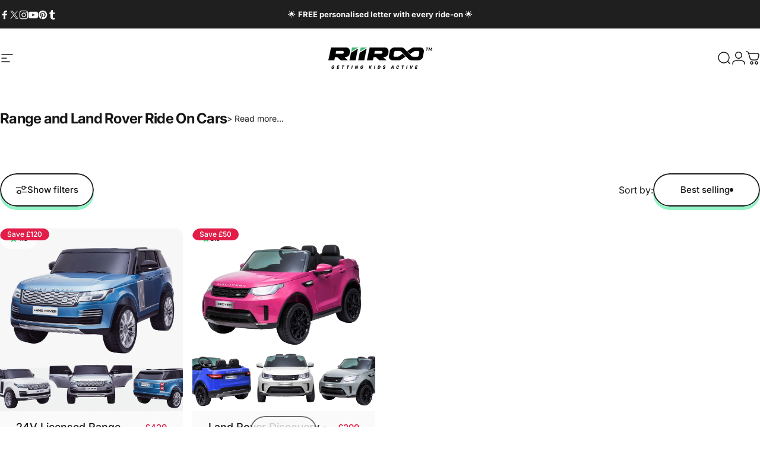

--- FILE ---
content_type: text/html; charset=utf-8
request_url: https://riiroo.com/collections/range-and-land-rover-ride-on-cars/seat-capacity_two-seater
body_size: 139728
content:
<!doctype html>
<html class="no-js" lang="en" dir="ltr">
<head>
  <meta charset="utf-8">
  <meta http-equiv="X-UA-Compatible" content="IE=edge,chrome=1">
  <meta name="viewport" content="width=device-width,initial-scale=1">
  <meta name="theme-color" content="#171717">
  <link rel="canonical" href="https://riiroo.com/collections/range-and-land-rover-ride-on-cars/seat-capacity_two-seater">
  <link rel="preconnect" href="https://cdn.shopify.com" crossorigin>
  <link rel="preconnect" href="https://fonts.shopifycdn.com" crossorigin>
  <link rel="preconnect" href="https://fonts.googleapis.com">
  <link rel="preconnect" href="https://fonts.gstatic.com" crossorigin>

  <!-- Google Fonts for Santa Letter Templates -->
  <link rel="stylesheet" href="https://fonts.googleapis.com/css2?family=Caveat:wght@400;500;600;700&family=Courier+Prime:wght@400;700&family=Crimson+Pro:ital,wght@0,400;0,600;1,600&family=Crimson+Text:wght@400;600&family=Playfair+Display:ital,wght@0,400;0,600;1,600&display=swap">

  <!-- Google Tag Manager -->
<script>(function(w,d,s,l,i){w[l]=w[l]||[];w[l].push({'gtm.start':
    new Date().getTime(),event:'gtm.js'});var f=d.getElementsByTagName(s)[0],
    j=d.createElement(s),dl=l!='dataLayer'?'&l='+l:'';j.async=true;j.src=
    'https://www.googletagmanager.com/gtm.js?id='+i+dl;f.parentNode.insertBefore(j,f);
})(window,document,'script','dataLayer','GTM-KPQCJ9T');

</script>
<!-- End Google Tag Manager -->


  
  <link rel="dns-prefetch" href="https://productreviews.shopifycdn.com">
  <link rel="dns-prefetch" href="https://ajax.googleapis.com">
  <link rel="dns-prefetch" href="https://maps.googleapis.com">
  <link rel="dns-prefetch" href="https://maps.gstatic.com">
  
<script src="//riiroo.com/cdn/shop/t/78/assets/pandectes-rules.min.js?v=21773790157536484361764188262" defer="defer"></script>
  <script src="https://a.klaviyo.com/media/js/onsite/onsite.js" defer="defer"></script>

 <style>
   .jdgm-ugc-media__thumbnail {
  width: 100%;
  height: 100%;
  object-fit: cover;
  padding: 10px;
  border-radius: 20px;
}
.jm-mfp-iframe {
  border-radius: 20px !important;
}
.jdgm-gallery-popup .jm-mfp-figure .jm-mfp-img {
    width: auto !important;
    height: 100%;
    object-fit: scale-down;
    padding: 0;
    border-radius: 20px;
}
.jdgm-gallery-popup .jm-mfp-review-wrapper {
  /* background-color: white; */
  color: #333333;
}
   .jdgm-gallery-popup .jdgm-rev {
    float: none;
    display: block;
    border: none;
    background-color: #ffffff00;
}
.jdgm-gallery-popup .jm-mfp-loading,
.jdgm-gallery-popup .jm-mfp-carousel-wrapper {
  background-color: #0000003d;
  border-radius: 20px;
}
.jdgm-gallery-popup .jm-mfp-review-wrapper {
    background-color: white;
    color: #333333;
    border-radius: 20px;
}
.jdgm-gallery-popup .jm-mfp-review-wrapper {
    background-color: #ffffffe3;
    color: #333333;
}
.jdgm-gallery-popup .jm-mfp-loading, .jdgm-gallery-popup .jm-mfp-carousel-wrapper {
    background-color: transparent !important;
    /* margin-bottom: 20px; */
}
   .jdgm-gallery-popup .jm-mfp-figure .jm-mfp-video-wrapper {
    display: flex;
    justify-content: center;
    padding-top: 20px;
}
 </style><link rel="shortcut icon" href="//riiroo.com/cdn/shop/files/Riiroo_logo_signet_colour_on_white_32px_favicon.png?crop=center&height=32&v=1632596951&width=32" type="image/png" /><title>Range and Land Rover Ride On Cars - 12V|24V Battery Electric &ndash; Tagged &quot;Seat Capacity_Two Seater*&quot; &ndash; RiiRoo</title><meta name="description" content="Take a look at our great collection of Range and Land Rover Ride On Cars for children aged 3 - 7 years old. All of our cars are either 6V, 12V or 24V."><meta property="og:site_name" content="RiiRoo">
<meta property="og:url" content="https://riiroo.com/collections/range-and-land-rover-ride-on-cars/seat-capacity_two-seater">
<meta property="og:title" content="Range and Land Rover Ride On Cars - 12V|24V Battery Electric">
<meta property="og:type" content="website">
<meta property="og:description" content="Take a look at our great collection of Range and Land Rover Ride On Cars for children aged 3 - 7 years old. All of our cars are either 6V, 12V or 24V."><meta property="og:image" content="https://riiroo.com/cdn/shop/collections/Kids-12V-Range-Rover-Evoque-Style-Electric-Battery-Ride-On-Car-with-Parental-Remote-Control-Working-Boot-Functioning-Pink.jpg?v=1633895943">
  <meta property="og:image:width" content="1650">
  <meta property="og:image:height" content="1650"><meta name="twitter:site" content="@RiiRooLtd">
<meta name="twitter:card" content="summary_large_image">
<meta name="twitter:title" content="Range and Land Rover Ride On Cars - 12V|24V Battery Electric">
<meta name="twitter:description" content="Take a look at our great collection of Range and Land Rover Ride On Cars for children aged 3 - 7 years old. All of our cars are either 6V, 12V or 24V.">
<style data-shopify>@font-face {
  font-family: Inter;
  font-weight: 700;
  font-style: normal;
  font-display: swap;
  src: url("//riiroo.com/cdn/fonts/inter/inter_n7.02711e6b374660cfc7915d1afc1c204e633421e4.woff2") format("woff2"),
       url("//riiroo.com/cdn/fonts/inter/inter_n7.6dab87426f6b8813070abd79972ceaf2f8d3b012.woff") format("woff");
}
@font-face {
  font-family: Inter;
  font-weight: 500;
  font-style: normal;
  font-display: swap;
  src: url("//riiroo.com/cdn/fonts/inter/inter_n5.d7101d5e168594dd06f56f290dd759fba5431d97.woff2") format("woff2"),
       url("//riiroo.com/cdn/fonts/inter/inter_n5.5332a76bbd27da00474c136abb1ca3cbbf259068.woff") format("woff");
}
@font-face {
  font-family: Inter;
  font-weight: 700;
  font-style: normal;
  font-display: swap;
  src: url("//riiroo.com/cdn/fonts/inter/inter_n7.02711e6b374660cfc7915d1afc1c204e633421e4.woff2") format("woff2"),
       url("//riiroo.com/cdn/fonts/inter/inter_n7.6dab87426f6b8813070abd79972ceaf2f8d3b012.woff") format("woff");
}
@font-face {
  font-family: Inter;
  font-weight: 400;
  font-style: normal;
  font-display: swap;
  src: url("//riiroo.com/cdn/fonts/inter/inter_n4.b2a3f24c19b4de56e8871f609e73ca7f6d2e2bb9.woff2") format("woff2"),
       url("//riiroo.com/cdn/fonts/inter/inter_n4.af8052d517e0c9ffac7b814872cecc27ae1fa132.woff") format("woff");
}
@font-face {
  font-family: Inter;
  font-weight: 700;
  font-style: normal;
  font-display: swap;
  src: url("//riiroo.com/cdn/fonts/inter/inter_n7.02711e6b374660cfc7915d1afc1c204e633421e4.woff2") format("woff2"),
       url("//riiroo.com/cdn/fonts/inter/inter_n7.6dab87426f6b8813070abd79972ceaf2f8d3b012.woff") format("woff");
}
@font-face {
  font-family: Inter;
  font-weight: 400;
  font-style: italic;
  font-display: swap;
  src: url("//riiroo.com/cdn/fonts/inter/inter_i4.feae1981dda792ab80d117249d9c7e0f1017e5b3.woff2") format("woff2"),
       url("//riiroo.com/cdn/fonts/inter/inter_i4.62773b7113d5e5f02c71486623cf828884c85c6e.woff") format("woff");
}
@font-face {
  font-family: Inter;
  font-weight: 700;
  font-style: italic;
  font-display: swap;
  src: url("//riiroo.com/cdn/fonts/inter/inter_i7.b377bcd4cc0f160622a22d638ae7e2cd9b86ea4c.woff2") format("woff2"),
       url("//riiroo.com/cdn/fonts/inter/inter_i7.7c69a6a34e3bb44fcf6f975857e13b9a9b25beb4.woff") format("woff");
}
:root {
    /*! General */
    --color-base-text: 23 23 23;
    --color-base-highlight: 255 221 191;
    --color-base-background: 255 255 255;
    --color-base-button: 23 23 23;
    --color-base-button-gradient: #171717;
    --color-base-button-text: 255 255 255;
    --color-keyboard-focus: 11 97 205;
    --color-shadow: 22 227 132;
    --color-price: 23 23 23;
    --color-sale-price: 225 29 72;
    --color-sale-tag: 225 29 72;
    --color-sale-tag-text: 255 255 255;
    --color-rating: 22 227 132;
    --color-placeholder: 250 250 250;
    --color-success-text: 77 124 15;
    --color-success-background: 247 254 231;
    --color-error-text: 190 18 60;
    --color-error-background: 255 241 242;
    --color-info-text: 180 83 9;
    --color-info-background: 255 251 235;
    
    /*! Menu and drawers */
    --color-drawer-text: 23 23 23;
    --color-drawer-background: 255 255 255;
    --color-drawer-button-background: 23 23 23;
    --color-drawer-button-gradient: #171717;
    --color-drawer-button-text: 255 255 255;
    --color-drawer-overlay: 23 23 23;

    /*! Product card */
    --card-radius: var(--rounded-card);
    --card-border-width: 0.0rem;
    --card-border-opacity: 0.0;
    --card-shadow-opacity: 0.1;
    --card-shadow-horizontal-offset: 0.0rem;
    --card-shadow-vertical-offset: 0.0rem;

    /*! Buttons */
    --buttons-radius: var(--rounded-button);
    --buttons-border-width: 2px;
    --buttons-border-opacity: 1.0;
    --buttons-shadow-opacity: 0.45;
    --buttons-shadow-horizontal-offset: 0px;
    --buttons-shadow-vertical-offset: 6px;

    /*! Inputs */
    --inputs-radius: var(--rounded-input);
    --inputs-border-width: 0px;
    --inputs-border-opacity: 0.65;

    /*! Spacing */
    --sp-0d5: 0.125rem;
    --sp-1: 0.25rem;
    --sp-1d5: 0.375rem;
    --sp-2: 0.5rem;
    --sp-2d5: 0.625rem;
    --sp-3: 0.75rem;
    --sp-3d5: 0.875rem;
    --sp-4: 1rem;
    --sp-4d5: 1.125rem;
    --sp-5: 1.25rem;
    --sp-5d5: 1.375rem;
    --sp-6: 1.5rem;
    --sp-6d5: 1.625rem;
    --sp-7: 1.75rem;
    --sp-7d5: 1.875rem;
    --sp-8: 2rem;
    --sp-8d5: 2.125rem;
    --sp-9: 2.25rem;
    --sp-9d5: 2.375rem;
    --sp-10: 2.5rem;
    --sp-10d5: 2.625rem;
    --sp-11: 2.75rem;
    --sp-12: 3rem;
    --sp-13: 3.25rem;
    --sp-14: 3.5rem;
    --sp-15: 3.875rem;
    --sp-16: 4rem;
    --sp-18: 4.5rem;
    --sp-20: 5rem;
    --sp-23: 5.625rem;
    --sp-24: 6rem;
    --sp-28: 7rem;
    --sp-32: 8rem;
    --sp-36: 9rem;
    --sp-40: 10rem;
    --sp-44: 11rem;
    --sp-48: 12rem;
    --sp-52: 13rem;
    --sp-56: 14rem;
    --sp-60: 15rem;
    --sp-64: 16rem;
    --sp-72: 18rem;
    --sp-80: 20rem;
    --sp-96: 24rem;
    --sp-100: 32rem;

    /*! Font family */
    --font-heading-family: Inter, sans-serif;
    --font-heading-style: normal;
    --font-heading-weight: 700;
    --font-heading-line-height: 1;
    --font-heading-letter-spacing: -0.03em;
    

    --font-body-family: Inter, sans-serif;
    --font-body-style: normal;
    --font-body-weight: 400;
    --font-body-line-height: 1.2;
    --font-body-letter-spacing: 0.0em;

    --font-navigation-family: var(--font-body-family);
    --font-navigation-size: clamp(0.875rem, 0.748rem + 0.3174vw, 1.125rem);
    

    --font-button-family: var(--font-body-family);
    --font-button-size: clamp(0.875rem, 0.8115rem + 0.1587vw, 1.0rem);
    

    --font-product-family: var(--font-body-family);
    --font-product-size: clamp(1.0rem, 0.873rem + 0.3175vw, 1.25rem);
    

    /*! Font size */
    --text-3xs: 0.625rem;
    --text-2xs: 0.6875rem;
    --text-xs: 0.75rem;
    --text-2sm: 0.8125rem;
    --text-sm: 0.875rem;
    --text-base: 1.0rem;
    --text-lg: 1.125rem;
    --text-xl: 1.25rem;
    --text-2xl: 1.5rem;
    --text-3xl: 1.875rem;
    --text-4xl: 2.25rem;
    --text-5xl: 3.0rem;
    --text-6xl: 3.75rem;
    --text-7xl: 4.5rem;
    --text-8xl: 6.0rem;

    /*! Layout */
    --page-width: 1900px;
    --gap-padding: clamp(var(--sp-5), 2.526vw, var(--sp-12));
    --grid-gap: clamp(40px, 20vw, 60px);
    --page-padding: var(--sp-5);
    --page-container: min(calc(100vw - var(--scrollbar-width, 0px) - var(--page-padding) * 2), var(--page-width));
    --rounded-button: 3.75rem;
    --rounded-input: 3.75rem;
    --rounded-card: clamp(var(--sp-2d5), 1.053vw, var(--sp-5));
    --rounded-block: clamp(var(--sp-2d5), 1.053vw, var(--sp-5));

    /*! Other */
    --icon-weight: 1.5px;
  }

  @media screen and (min-width: 1024px) {
    :root {
      --page-padding: var(--sp-9);
    }
  }

  @media screen and (min-width: 1280px) {
    :root {
      --gap-padding: var(--sp-12);
      --page-padding: var(--sp-12);
    }
  }

  @media screen and (min-width: 1536px) {
    :root {
      --page-padding: max(var(--sp-12), 50vw - var(--scrollbar-width, 0px)/2 - var(--page-width)/2);
    }
  }</style>
  <link rel="preload" as="font" href="//riiroo.com/cdn/fonts/inter/inter_n4.b2a3f24c19b4de56e8871f609e73ca7f6d2e2bb9.woff2" type="font/woff2" crossorigin>
  

  <link rel="preload" as="font" href="//riiroo.com/cdn/fonts/inter/inter_n7.02711e6b374660cfc7915d1afc1c204e633421e4.woff2" type="font/woff2" crossorigin>
  
<link href="//riiroo.com/cdn/shop/t/78/assets/theme.css?v=41835106421884913251764188262" rel="stylesheet" type="text/css" media="all" /><link rel="preload" href="//riiroo.com/cdn/shop/t/78/assets/product-widgets-all.css?v=68517534053903225641764188262" as="style" onload="this.rel='stylesheet'">
  <link rel="preload" href="//riiroo.com/cdn/shop/t/78/assets/product-linking-manager.css?v=145469075593453161511764188262" as="style" onload="this.rel='stylesheet'">
  <noscript>
    <link rel="stylesheet" href="//riiroo.com/cdn/shop/t/78/assets/product-widgets-all.css?v=68517534053903225641764188262">
    <link rel="stylesheet" href="//riiroo.com/cdn/shop/t/78/assets/product-linking-manager.css?v=145469075593453161511764188262">
  </noscript><link rel="stylesheet" href="//riiroo.com/cdn/shop/t/78/assets/apps.css?v=33379580047112446221764188262" media="print" fetchpriority="low" onload="this.media='all'">

  <script>window.performance && window.performance.mark && window.performance.mark('shopify.content_for_header.start');</script><meta name="google-site-verification" content="hID444Ij_TXxdy0iFiWQGgiM2uFZqZlm8PwfUX7ue98">
<meta name="google-site-verification" content="Fk429PXjDIXB4cmMwY5ZRgi7zi8a_GKcmcne5hgTiHc">
<meta name="google-site-verification" content="6WLadnxwQt3UTIJOd96Iz7ooZZPzlmWmb2D6bjXHPr8">
<meta id="shopify-digital-wallet" name="shopify-digital-wallet" content="/19002575/digital_wallets/dialog">
<meta name="shopify-checkout-api-token" content="e844c4f671708d29d00bad838df793e3">
<meta id="in-context-paypal-metadata" data-shop-id="19002575" data-venmo-supported="false" data-environment="production" data-locale="en_US" data-paypal-v4="true" data-currency="GBP">
<link rel="alternate" type="application/atom+xml" title="Feed" href="/collections/range-and-land-rover-ride-on-cars/seat-capacity_two-seater.atom" />
<link rel="alternate" hreflang="x-default" href="https://riiroo.com/collections/range-and-land-rover-ride-on-cars/seat-capacity_two-seater">
<link rel="alternate" hreflang="en" href="https://riiroo.com/collections/range-and-land-rover-ride-on-cars/seat-capacity_two-seater">
<link rel="alternate" hreflang="de" href="https://riiroo.com/de/collections/range-and-land-rover-ride-on-cars/seat-capacity_two-seater">
<link rel="alternate" type="application/json+oembed" href="https://riiroo.com/collections/range-and-land-rover-ride-on-cars/seat-capacity_two-seater.oembed">
<script async="async" src="/checkouts/internal/preloads.js?locale=en-GB"></script>
<link rel="preconnect" href="https://shop.app" crossorigin="anonymous">
<script async="async" src="https://shop.app/checkouts/internal/preloads.js?locale=en-GB&shop_id=19002575" crossorigin="anonymous"></script>
<script id="apple-pay-shop-capabilities" type="application/json">{"shopId":19002575,"countryCode":"GB","currencyCode":"GBP","merchantCapabilities":["supports3DS"],"merchantId":"gid:\/\/shopify\/Shop\/19002575","merchantName":"RiiRoo","requiredBillingContactFields":["postalAddress","email","phone"],"requiredShippingContactFields":["postalAddress","email","phone"],"shippingType":"shipping","supportedNetworks":["visa","maestro","masterCard","amex","discover","elo"],"total":{"type":"pending","label":"RiiRoo","amount":"1.00"},"shopifyPaymentsEnabled":true,"supportsSubscriptions":true}</script>
<script id="shopify-features" type="application/json">{"accessToken":"e844c4f671708d29d00bad838df793e3","betas":["rich-media-storefront-analytics"],"domain":"riiroo.com","predictiveSearch":true,"shopId":19002575,"locale":"en"}</script>
<script>var Shopify = Shopify || {};
Shopify.shop = "riiroo.myshopify.com";
Shopify.locale = "en";
Shopify.currency = {"active":"GBP","rate":"1.0"};
Shopify.country = "GB";
Shopify.theme = {"name":"RiiRoo 3.5 - Live","id":181955101050,"schema_name":"Concept","schema_version":"1.5.1","theme_store_id":2412,"role":"main"};
Shopify.theme.handle = "null";
Shopify.theme.style = {"id":null,"handle":null};
Shopify.cdnHost = "riiroo.com/cdn";
Shopify.routes = Shopify.routes || {};
Shopify.routes.root = "/";</script>
<script type="module">!function(o){(o.Shopify=o.Shopify||{}).modules=!0}(window);</script>
<script>!function(o){function n(){var o=[];function n(){o.push(Array.prototype.slice.apply(arguments))}return n.q=o,n}var t=o.Shopify=o.Shopify||{};t.loadFeatures=n(),t.autoloadFeatures=n()}(window);</script>
<script>
  window.ShopifyPay = window.ShopifyPay || {};
  window.ShopifyPay.apiHost = "shop.app\/pay";
  window.ShopifyPay.redirectState = null;
</script>
<script id="shop-js-analytics" type="application/json">{"pageType":"collection"}</script>
<script defer="defer" async type="module" src="//riiroo.com/cdn/shopifycloud/shop-js/modules/v2/client.init-shop-cart-sync_IZsNAliE.en.esm.js"></script>
<script defer="defer" async type="module" src="//riiroo.com/cdn/shopifycloud/shop-js/modules/v2/chunk.common_0OUaOowp.esm.js"></script>
<script type="module">
  await import("//riiroo.com/cdn/shopifycloud/shop-js/modules/v2/client.init-shop-cart-sync_IZsNAliE.en.esm.js");
await import("//riiroo.com/cdn/shopifycloud/shop-js/modules/v2/chunk.common_0OUaOowp.esm.js");

  window.Shopify.SignInWithShop?.initShopCartSync?.({"fedCMEnabled":true,"windoidEnabled":true});

</script>
<script>
  window.Shopify = window.Shopify || {};
  if (!window.Shopify.featureAssets) window.Shopify.featureAssets = {};
  window.Shopify.featureAssets['shop-js'] = {"shop-cart-sync":["modules/v2/client.shop-cart-sync_DLOhI_0X.en.esm.js","modules/v2/chunk.common_0OUaOowp.esm.js"],"init-fed-cm":["modules/v2/client.init-fed-cm_C6YtU0w6.en.esm.js","modules/v2/chunk.common_0OUaOowp.esm.js"],"shop-button":["modules/v2/client.shop-button_BCMx7GTG.en.esm.js","modules/v2/chunk.common_0OUaOowp.esm.js"],"shop-cash-offers":["modules/v2/client.shop-cash-offers_BT26qb5j.en.esm.js","modules/v2/chunk.common_0OUaOowp.esm.js","modules/v2/chunk.modal_CGo_dVj3.esm.js"],"init-windoid":["modules/v2/client.init-windoid_B9PkRMql.en.esm.js","modules/v2/chunk.common_0OUaOowp.esm.js"],"init-shop-email-lookup-coordinator":["modules/v2/client.init-shop-email-lookup-coordinator_DZkqjsbU.en.esm.js","modules/v2/chunk.common_0OUaOowp.esm.js"],"shop-toast-manager":["modules/v2/client.shop-toast-manager_Di2EnuM7.en.esm.js","modules/v2/chunk.common_0OUaOowp.esm.js"],"shop-login-button":["modules/v2/client.shop-login-button_BtqW_SIO.en.esm.js","modules/v2/chunk.common_0OUaOowp.esm.js","modules/v2/chunk.modal_CGo_dVj3.esm.js"],"avatar":["modules/v2/client.avatar_BTnouDA3.en.esm.js"],"pay-button":["modules/v2/client.pay-button_CWa-C9R1.en.esm.js","modules/v2/chunk.common_0OUaOowp.esm.js"],"init-shop-cart-sync":["modules/v2/client.init-shop-cart-sync_IZsNAliE.en.esm.js","modules/v2/chunk.common_0OUaOowp.esm.js"],"init-customer-accounts":["modules/v2/client.init-customer-accounts_DenGwJTU.en.esm.js","modules/v2/client.shop-login-button_BtqW_SIO.en.esm.js","modules/v2/chunk.common_0OUaOowp.esm.js","modules/v2/chunk.modal_CGo_dVj3.esm.js"],"init-shop-for-new-customer-accounts":["modules/v2/client.init-shop-for-new-customer-accounts_JdHXxpS9.en.esm.js","modules/v2/client.shop-login-button_BtqW_SIO.en.esm.js","modules/v2/chunk.common_0OUaOowp.esm.js","modules/v2/chunk.modal_CGo_dVj3.esm.js"],"init-customer-accounts-sign-up":["modules/v2/client.init-customer-accounts-sign-up_D6__K_p8.en.esm.js","modules/v2/client.shop-login-button_BtqW_SIO.en.esm.js","modules/v2/chunk.common_0OUaOowp.esm.js","modules/v2/chunk.modal_CGo_dVj3.esm.js"],"checkout-modal":["modules/v2/client.checkout-modal_C_ZQDY6s.en.esm.js","modules/v2/chunk.common_0OUaOowp.esm.js","modules/v2/chunk.modal_CGo_dVj3.esm.js"],"shop-follow-button":["modules/v2/client.shop-follow-button_XetIsj8l.en.esm.js","modules/v2/chunk.common_0OUaOowp.esm.js","modules/v2/chunk.modal_CGo_dVj3.esm.js"],"lead-capture":["modules/v2/client.lead-capture_DvA72MRN.en.esm.js","modules/v2/chunk.common_0OUaOowp.esm.js","modules/v2/chunk.modal_CGo_dVj3.esm.js"],"shop-login":["modules/v2/client.shop-login_ClXNxyh6.en.esm.js","modules/v2/chunk.common_0OUaOowp.esm.js","modules/v2/chunk.modal_CGo_dVj3.esm.js"],"payment-terms":["modules/v2/client.payment-terms_CNlwjfZz.en.esm.js","modules/v2/chunk.common_0OUaOowp.esm.js","modules/v2/chunk.modal_CGo_dVj3.esm.js"]};
</script>
<script>(function() {
  var isLoaded = false;
  function asyncLoad() {
    if (isLoaded) return;
    isLoaded = true;
    var urls = ["https:\/\/shy.elfsight.com\/p\/platform.js?shop=riiroo.myshopify.com","https:\/\/tabs.stationmade.com\/registered-scripts\/tabs-by-station.js?shop=riiroo.myshopify.com","https:\/\/client.crisp.chat\/l\/49c90bcb-7740-4231-b36e-98f0c2e48d66.js?shop=riiroo.myshopify.com","\/\/cdn.shopify.com\/proxy\/651acf92f1def00070e303d3b016f7c4dfb8cfc3f6fd414f69250ae3ebebc08c\/api.goaffpro.com\/loader.js?shop=riiroo.myshopify.com\u0026sp-cache-control=cHVibGljLCBtYXgtYWdlPTkwMA","https:\/\/static.klaviyo.com\/onsite\/js\/klaviyo.js?company_id=PdGcSq\u0026shop=riiroo.myshopify.com","https:\/\/dr4qe3ddw9y32.cloudfront.net\/awin-shopify-integration-code.js?aid=77810\u0026v=shopifyApp_4.3.0\u0026ts=1710856714785\u0026shop=riiroo.myshopify.com","https:\/\/tools.luckyorange.com\/core\/lo.js?site-id=b142ef5a\u0026shop=riiroo.myshopify.com"];
    for (var i = 0; i < urls.length; i++) {
      var s = document.createElement('script');
      s.type = 'text/javascript';
      s.async = true;
      s.src = urls[i];
      var x = document.getElementsByTagName('script')[0];
      x.parentNode.insertBefore(s, x);
    }
  };
  if(window.attachEvent) {
    window.attachEvent('onload', asyncLoad);
  } else {
    window.addEventListener('load', asyncLoad, false);
  }
})();</script>
<script id="__st">var __st={"a":19002575,"offset":0,"reqid":"b0c6d3b3-7839-47a7-b827-037a5d35b715-1768546406","pageurl":"riiroo.com\/collections\/range-and-land-rover-ride-on-cars\/seat-capacity_two-seater","u":"4ff51a268652","p":"collection","rtyp":"collection","rid":133865275440};</script>
<script>window.ShopifyPaypalV4VisibilityTracking = true;</script>
<script id="captcha-bootstrap">!function(){'use strict';const t='contact',e='account',n='new_comment',o=[[t,t],['blogs',n],['comments',n],[t,'customer']],c=[[e,'customer_login'],[e,'guest_login'],[e,'recover_customer_password'],[e,'create_customer']],r=t=>t.map((([t,e])=>`form[action*='/${t}']:not([data-nocaptcha='true']) input[name='form_type'][value='${e}']`)).join(','),a=t=>()=>t?[...document.querySelectorAll(t)].map((t=>t.form)):[];function s(){const t=[...o],e=r(t);return a(e)}const i='password',u='form_key',d=['recaptcha-v3-token','g-recaptcha-response','h-captcha-response',i],f=()=>{try{return window.sessionStorage}catch{return}},m='__shopify_v',_=t=>t.elements[u];function p(t,e,n=!1){try{const o=window.sessionStorage,c=JSON.parse(o.getItem(e)),{data:r}=function(t){const{data:e,action:n}=t;return t[m]||n?{data:e,action:n}:{data:t,action:n}}(c);for(const[e,n]of Object.entries(r))t.elements[e]&&(t.elements[e].value=n);n&&o.removeItem(e)}catch(o){console.error('form repopulation failed',{error:o})}}const l='form_type',E='cptcha';function T(t){t.dataset[E]=!0}const w=window,h=w.document,L='Shopify',v='ce_forms',y='captcha';let A=!1;((t,e)=>{const n=(g='f06e6c50-85a8-45c8-87d0-21a2b65856fe',I='https://cdn.shopify.com/shopifycloud/storefront-forms-hcaptcha/ce_storefront_forms_captcha_hcaptcha.v1.5.2.iife.js',D={infoText:'Protected by hCaptcha',privacyText:'Privacy',termsText:'Terms'},(t,e,n)=>{const o=w[L][v],c=o.bindForm;if(c)return c(t,g,e,D).then(n);var r;o.q.push([[t,g,e,D],n]),r=I,A||(h.body.append(Object.assign(h.createElement('script'),{id:'captcha-provider',async:!0,src:r})),A=!0)});var g,I,D;w[L]=w[L]||{},w[L][v]=w[L][v]||{},w[L][v].q=[],w[L][y]=w[L][y]||{},w[L][y].protect=function(t,e){n(t,void 0,e),T(t)},Object.freeze(w[L][y]),function(t,e,n,w,h,L){const[v,y,A,g]=function(t,e,n){const i=e?o:[],u=t?c:[],d=[...i,...u],f=r(d),m=r(i),_=r(d.filter((([t,e])=>n.includes(e))));return[a(f),a(m),a(_),s()]}(w,h,L),I=t=>{const e=t.target;return e instanceof HTMLFormElement?e:e&&e.form},D=t=>v().includes(t);t.addEventListener('submit',(t=>{const e=I(t);if(!e)return;const n=D(e)&&!e.dataset.hcaptchaBound&&!e.dataset.recaptchaBound,o=_(e),c=g().includes(e)&&(!o||!o.value);(n||c)&&t.preventDefault(),c&&!n&&(function(t){try{if(!f())return;!function(t){const e=f();if(!e)return;const n=_(t);if(!n)return;const o=n.value;o&&e.removeItem(o)}(t);const e=Array.from(Array(32),(()=>Math.random().toString(36)[2])).join('');!function(t,e){_(t)||t.append(Object.assign(document.createElement('input'),{type:'hidden',name:u})),t.elements[u].value=e}(t,e),function(t,e){const n=f();if(!n)return;const o=[...t.querySelectorAll(`input[type='${i}']`)].map((({name:t})=>t)),c=[...d,...o],r={};for(const[a,s]of new FormData(t).entries())c.includes(a)||(r[a]=s);n.setItem(e,JSON.stringify({[m]:1,action:t.action,data:r}))}(t,e)}catch(e){console.error('failed to persist form',e)}}(e),e.submit())}));const S=(t,e)=>{t&&!t.dataset[E]&&(n(t,e.some((e=>e===t))),T(t))};for(const o of['focusin','change'])t.addEventListener(o,(t=>{const e=I(t);D(e)&&S(e,y())}));const B=e.get('form_key'),M=e.get(l),P=B&&M;t.addEventListener('DOMContentLoaded',(()=>{const t=y();if(P)for(const e of t)e.elements[l].value===M&&p(e,B);[...new Set([...A(),...v().filter((t=>'true'===t.dataset.shopifyCaptcha))])].forEach((e=>S(e,t)))}))}(h,new URLSearchParams(w.location.search),n,t,e,['guest_login'])})(!0,!0)}();</script>
<script integrity="sha256-4kQ18oKyAcykRKYeNunJcIwy7WH5gtpwJnB7kiuLZ1E=" data-source-attribution="shopify.loadfeatures" defer="defer" src="//riiroo.com/cdn/shopifycloud/storefront/assets/storefront/load_feature-a0a9edcb.js" crossorigin="anonymous"></script>
<script crossorigin="anonymous" defer="defer" src="//riiroo.com/cdn/shopifycloud/storefront/assets/shopify_pay/storefront-65b4c6d7.js?v=20250812"></script>
<script data-source-attribution="shopify.dynamic_checkout.dynamic.init">var Shopify=Shopify||{};Shopify.PaymentButton=Shopify.PaymentButton||{isStorefrontPortableWallets:!0,init:function(){window.Shopify.PaymentButton.init=function(){};var t=document.createElement("script");t.src="https://riiroo.com/cdn/shopifycloud/portable-wallets/latest/portable-wallets.en.js",t.type="module",document.head.appendChild(t)}};
</script>
<script data-source-attribution="shopify.dynamic_checkout.buyer_consent">
  function portableWalletsHideBuyerConsent(e){var t=document.getElementById("shopify-buyer-consent"),n=document.getElementById("shopify-subscription-policy-button");t&&n&&(t.classList.add("hidden"),t.setAttribute("aria-hidden","true"),n.removeEventListener("click",e))}function portableWalletsShowBuyerConsent(e){var t=document.getElementById("shopify-buyer-consent"),n=document.getElementById("shopify-subscription-policy-button");t&&n&&(t.classList.remove("hidden"),t.removeAttribute("aria-hidden"),n.addEventListener("click",e))}window.Shopify?.PaymentButton&&(window.Shopify.PaymentButton.hideBuyerConsent=portableWalletsHideBuyerConsent,window.Shopify.PaymentButton.showBuyerConsent=portableWalletsShowBuyerConsent);
</script>
<script data-source-attribution="shopify.dynamic_checkout.cart.bootstrap">document.addEventListener("DOMContentLoaded",(function(){function t(){return document.querySelector("shopify-accelerated-checkout-cart, shopify-accelerated-checkout")}if(t())Shopify.PaymentButton.init();else{new MutationObserver((function(e,n){t()&&(Shopify.PaymentButton.init(),n.disconnect())})).observe(document.body,{childList:!0,subtree:!0})}}));
</script>
<link id="shopify-accelerated-checkout-styles" rel="stylesheet" media="screen" href="https://riiroo.com/cdn/shopifycloud/portable-wallets/latest/accelerated-checkout-backwards-compat.css" crossorigin="anonymous">
<style id="shopify-accelerated-checkout-cart">
        #shopify-buyer-consent {
  margin-top: 1em;
  display: inline-block;
  width: 100%;
}

#shopify-buyer-consent.hidden {
  display: none;
}

#shopify-subscription-policy-button {
  background: none;
  border: none;
  padding: 0;
  text-decoration: underline;
  font-size: inherit;
  cursor: pointer;
}

#shopify-subscription-policy-button::before {
  box-shadow: none;
}

      </style>

<script>window.performance && window.performance.mark && window.performance.mark('shopify.content_for_header.end');</script>

  <script src="//riiroo.com/cdn/shop/t/78/assets/vendor.js?v=36974529011275555061764188262" defer="defer"></script>
  <script src="//riiroo.com/cdn/shop/t/78/assets/theme.js?v=156516550845662739961764188262" defer="defer"></script>
  <script src="//riiroo.com/cdn/shop/t/78/assets/product-linking-manager.js?v=183929530040446832061764188262" defer="defer"></script>
 <script src="//riiroo.com/cdn/shop/t/78/assets/day.js?v=155665047066268475731764188262" defer="defer"></script>
<!-- Add this script tag in your theme.liquid file -->
<script src="//riiroo.com/cdn/shop/t/78/assets/wishlist.js?v=138327013733406069461766428442" defer="defer"></script>
<script>
  window.holidaysJsonUrl = '//riiroo.com/cdn/shop/t/78/assets/holidays.json?v=18682130396904435501766427671';
</script><script>
    if(navigator.userAgent.indexOf('iPhone') > -1 )
  {
      document
        .querySelector("[name=viewport]")
        .setAttribute("content","width=device-width, initial-scale=1, maximum-scale=1");
  }
  </script><script>
  document.documentElement.classList.replace('no-js', 'js');

  window.theme = window.theme || {};
  theme.routes = {
    shop_url: 'https://riiroo.com',
    root_url: '/',
    cart_url: '/cart',
    cart_add_url: '/cart/add',
    cart_change_url: '/cart/change',
    cart_update_url: '/cart/update',
    search_url: '/search',
    predictive_search_url: '/search/suggest',
  };

  theme.variantStrings = {
    preOrder: "Pre-order",
    addToCart: "Add to cart",
    soldOut: "Sold Out",
    unavailable: "Unavailable",
    preOrder: "Translation missing: en.products.product.personalise_and_preorder",
    personaliseBuy: "Translation missing: en.products.product.personalise_and_buy",
  };

  theme.shippingCalculatorStrings = {
    error: "One or more errors occurred while retrieving the shipping rates:",
    notFound: "Sorry, we do not ship to your address.",
    oneResult: "There is one shipping rate for your address:",
    multipleResults: "There are multiple shipping rates for your address:",
  };

  theme.recipientFormStrings = {
    expanded: `Gift card recipient form expanded`,
    collapsed: `Gift card recipient form collapsed`,
  };

  theme.dateStrings = {
    d: `d`,
    day: `Day`,
    days: `Days`,
    h: `h`,
    hour: `Hour`,
    hours: `Hours`,
    m: `m`,
    minute: `Min`,
    minutes: `Mins`,
    s: `s`,
    second: `Sec`,
    seconds: `Secs`,
  };

  theme.strings = {
    recentlyViewedEmpty: "Your recently viewed is empty.",
    close: "Close",
    next: "Next",
    previous: "Previous",
    qrImageAlt: "QR code — scan to redeem gift card"
  };
  theme.settings = {
    cartType: "drawer",
    isCartTemplate: false,
    pswpModule: "\/\/riiroo.com\/cdn\/shop\/t\/78\/assets\/photoswipe.min.js?v=41760041872977459911764188262",
    themeName: 'Concept',
    themeVersion: '1.5.1',
    agencyId: ''
  };</script>
<link rel="preload" href="//riiroo.com/cdn/shop/t/78/assets/bundle-config.json?v=236657846675386961766507694" as="fetch" crossorigin><link rel="preload" href="//riiroo.com/cdn/shop/t/78/assets/tabler-icons.css?v=43542243726239086391764188262" as="style" onload="this.rel='stylesheet'">
  <noscript><link rel="stylesheet" href="//riiroo.com/cdn/shop/t/78/assets/tabler-icons.css?v=43542243726239086391764188262"></noscript>
<!-- BEGIN app block: shopify://apps/pandectes-gdpr/blocks/banner/58c0baa2-6cc1-480c-9ea6-38d6d559556a -->
  
    
      <!-- TCF is active, scripts are loaded above -->
      
        <script>
          if (!window.PandectesRulesSettings) {
            window.PandectesRulesSettings = {"store":{"id":19002575,"adminMode":true,"headless":false,"storefrontRootDomain":"","checkoutRootDomain":"","storefrontAccessToken":""},"banner":{"revokableTrigger":false,"cookiesBlockedByDefault":"0","hybridStrict":false,"isActive":true},"geolocation":{"brOnly":false,"caOnly":true,"chOnly":false,"euOnly":true,"jpOnly":false,"thOnly":false,"zaOnly":false,"canadaOnly":false,"canadaLaw25":false,"canadaPipeda":false,"globalVisibility":false},"blocker":{"isActive":false,"googleConsentMode":{"isActive":true,"id":"GTM-KPQCJ9T","analyticsId":"","onlyGtm":false,"adwordsId":"","adStorageCategory":4,"analyticsStorageCategory":2,"functionalityStorageCategory":1,"personalizationStorageCategory":1,"securityStorageCategory":0,"customEvent":true,"redactData":true,"urlPassthrough":true,"dataLayerProperty":"dataLayer","waitForUpdate":2000,"useNativeChannel":false,"debugMode":false},"facebookPixel":{"isActive":false,"id":"","ldu":false},"microsoft":{"isActive":false,"uetTags":""},"clarity":{"isActive":false,"id":""},"rakuten":{"isActive":false,"cmp":false,"ccpa":false},"gpcIsActive":false,"klaviyoIsActive":false,"defaultBlocked":0,"patterns":{"whiteList":[],"blackList":{"1":[],"2":[],"4":[],"8":[]},"iframesWhiteList":[],"iframesBlackList":{"1":[],"2":[],"4":[],"8":[]},"beaconsWhiteList":[],"beaconsBlackList":{"1":[],"2":[],"4":[],"8":[]}}}};
            const rulesScript = document.createElement('script');
            window.PandectesRulesSettings.auto = true;
            rulesScript.src = "https://cdn.shopify.com/extensions/019bc578-8844-7f41-aa1a-a2f688231312/gdpr-220/assets/pandectes-rules.js";
            const firstChild = document.head.firstChild;
            document.head.insertBefore(rulesScript, firstChild);
          }
        </script>
      
      <script>
        
          window.PandectesSettings = {"store":{"id":19002575,"plan":"premium","theme":"RiiRoo 3.0","primaryLocale":"en","adminMode":true,"headless":false,"storefrontRootDomain":"","checkoutRootDomain":"","storefrontAccessToken":""},"tsPublished":1759784642,"declaration":{"showPurpose":false,"showProvider":false,"declIntroText":"We use cookies to optimize website functionality, analyze the performance, and provide personalized experience to you. Some cookies are essential to make the website operate and function correctly. Those cookies cannot be disabled. In this window you can manage your preference of cookies.","showDateGenerated":true},"language":{"unpublished":[],"languageMode":"Single","fallbackLanguage":"en","languageDetection":"browser","languagesSupported":[]},"texts":{"managed":{"headerText":{"en":"We respect your privacy"},"consentText":{"en":"This website uses cookies to ensure you get the best experience."},"linkText":{"en":"Learn more"},"imprintText":{"en":"Imprint"},"googleLinkText":{"en":"Google's Privacy Terms"},"allowButtonText":{"en":"Accept"},"denyButtonText":{"en":"Decline"},"dismissButtonText":{"en":"Ok"},"leaveSiteButtonText":{"en":"Leave this site"},"preferencesButtonText":{"en":"Preferences"},"cookiePolicyText":{"en":"Cookie policy"},"preferencesPopupTitleText":{"en":"Manage consent preferences"},"preferencesPopupIntroText":{"en":"We use cookies to optimize website functionality, analyze the performance, and provide personalized experience to you. Some cookies are essential to make the website operate and function correctly. Those cookies cannot be disabled. In this window you can manage your preference of cookies."},"preferencesPopupSaveButtonText":{"en":"Save preferences"},"preferencesPopupCloseButtonText":{"en":"Close"},"preferencesPopupAcceptAllButtonText":{"en":"Accept all"},"preferencesPopupRejectAllButtonText":{"en":"Reject all"},"cookiesDetailsText":{"en":"Cookies details"},"preferencesPopupAlwaysAllowedText":{"en":"Always allowed"},"accessSectionParagraphText":{"en":"You have the right to request access to your data at any time."},"accessSectionTitleText":{"en":"Data portability"},"accessSectionAccountInfoActionText":{"en":"Personal data"},"accessSectionDownloadReportActionText":{"en":"Request export"},"accessSectionGDPRRequestsActionText":{"en":"Data subject requests"},"accessSectionOrdersRecordsActionText":{"en":"Orders"},"rectificationSectionParagraphText":{"en":"You have the right to request your data to be updated whenever you think it is appropriate."},"rectificationSectionTitleText":{"en":"Data Rectification"},"rectificationCommentPlaceholder":{"en":"Describe what you want to be updated"},"rectificationCommentValidationError":{"en":"Comment is required"},"rectificationSectionEditAccountActionText":{"en":"Request an update"},"erasureSectionTitleText":{"en":"Right to be forgotten"},"erasureSectionParagraphText":{"en":"You have the right to ask all your data to be erased. After that, you will no longer be able to access your account."},"erasureSectionRequestDeletionActionText":{"en":"Request personal data deletion"},"consentDate":{"en":"Consent date"},"consentId":{"en":"Consent ID"},"consentSectionChangeConsentActionText":{"en":"Change consent preference"},"consentSectionConsentedText":{"en":"You consented to the cookies policy of this website on"},"consentSectionNoConsentText":{"en":"You have not consented to the cookies policy of this website."},"consentSectionTitleText":{"en":"Your cookie consent"},"consentStatus":{"en":"Consent preference"},"confirmationFailureMessage":{"en":"Your request was not verified. Please try again and if problem persists, contact store owner for assistance"},"confirmationFailureTitle":{"en":"A problem occurred"},"confirmationSuccessMessage":{"en":"We will soon get back to you as to your request."},"confirmationSuccessTitle":{"en":"Your request is verified"},"guestsSupportEmailFailureMessage":{"en":"Your request was not submitted. Please try again and if problem persists, contact store owner for assistance."},"guestsSupportEmailFailureTitle":{"en":"A problem occurred"},"guestsSupportEmailPlaceholder":{"en":"E-mail address"},"guestsSupportEmailSuccessMessage":{"en":"If you are registered as a customer of this store, you will soon receive an email with instructions on how to proceed."},"guestsSupportEmailSuccessTitle":{"en":"Thank you for your request"},"guestsSupportEmailValidationError":{"en":"Email is not valid"},"guestsSupportInfoText":{"en":"Please login with your customer account to further proceed."},"submitButton":{"en":"Submit"},"submittingButton":{"en":"Submitting..."},"cancelButton":{"en":"Cancel"},"declIntroText":{"en":"We use cookies to optimize website functionality, analyze the performance, and provide personalized experience to you. Some cookies are essential to make the website operate and function correctly. Those cookies cannot be disabled. In this window you can manage your preference of cookies."},"declName":{"en":"Name"},"declPurpose":{"en":"Purpose"},"declType":{"en":"Type"},"declRetention":{"en":"Retention"},"declProvider":{"en":"Provider"},"declFirstParty":{"en":"First-party"},"declThirdParty":{"en":"Third-party"},"declSeconds":{"en":"seconds"},"declMinutes":{"en":"minutes"},"declHours":{"en":"hours"},"declDays":{"en":"days"},"declWeeks":{"en":"week(s)"},"declMonths":{"en":"months"},"declYears":{"en":"years"},"declSession":{"en":"Session"},"declDomain":{"en":"Domain"},"declPath":{"en":"Path"}},"categories":{"strictlyNecessaryCookiesTitleText":{"en":"Strictly necessary cookies"},"strictlyNecessaryCookiesDescriptionText":{"en":"These cookies are essential in order to enable you to move around the website and use its features, such as accessing secure areas of the website. The website cannot function properly without these cookies."},"functionalityCookiesTitleText":{"en":"Functional cookies"},"functionalityCookiesDescriptionText":{"en":"These cookies enable the site to provide enhanced functionality and personalisation. They may be set by us or by third party providers whose services we have added to our pages. If you do not allow these cookies then some or all of these services may not function properly."},"performanceCookiesTitleText":{"en":"Performance cookies"},"performanceCookiesDescriptionText":{"en":"These cookies enable us to monitor and improve the performance of our website. For example, they allow us to count visits, identify traffic sources and see which parts of the site are most popular."},"targetingCookiesTitleText":{"en":"Targeting cookies"},"targetingCookiesDescriptionText":{"en":"These cookies may be set through our site by our advertising partners. They may be used by those companies to build a profile of your interests and show you relevant adverts on other sites.    They do not store directly personal information, but are based on uniquely identifying your browser and internet device. If you do not allow these cookies, you will experience less targeted advertising."},"unclassifiedCookiesTitleText":{"en":"Unclassified cookies"},"unclassifiedCookiesDescriptionText":{"en":"Unclassified cookies are cookies that we are in the process of classifying, together with the providers of individual cookies."}},"auto":{}},"library":{"previewMode":false,"fadeInTimeout":0,"defaultBlocked":0,"showLink":true,"showImprintLink":false,"showGoogleLink":true,"enabled":true,"cookie":{"expiryDays":365,"secure":true,"domain":""},"dismissOnScroll":200,"dismissOnWindowClick":true,"dismissOnTimeout":false,"palette":{"popup":{"background":"#FFFFFF","backgroundForCalculations":{"a":1,"b":255,"g":255,"r":255},"text":"#000000"},"button":{"background":"#000000","backgroundForCalculations":{"a":1,"b":0,"g":0,"r":0},"text":"#FFFFFF","textForCalculation":{"a":1,"b":255,"g":255,"r":255},"border":"transparent"}},"content":{"href":"https://riiroo.com/policies/privacy-policy","imprintHref":"/","close":"&#10005;","target":"_blank","logo":"<img class=\"cc-banner-logo\" style=\"max-height: 40px;\" src=\"https://riiroo.myshopify.com/cdn/shop/files/pandectes-banner-logo.png\" alt=\"Cookie banner\" />"},"window":"<div role=\"dialog\" aria-label=\"{{header}}\" aria-describedby=\"cookieconsent:desc\" id=\"pandectes-banner\" class=\"cc-window-wrapper cc-bottom-center-wrapper\"><div class=\"pd-cookie-banner-window cc-window {{classes}}\"><!--googleoff: all-->{{children}}<!--googleon: all--></div></div>","compliance":{"custom":"<div class=\"cc-compliance cc-highlight\">{{preferences}}{{allow}}</div>"},"type":"custom","layouts":{"basic":"{{logo}}{{messagelink}}{{compliance}}{{close}}"},"position":"bottom-center","theme":"classic","revokable":false,"animateRevokable":true,"revokableReset":false,"revokableLogoUrl":"https://riiroo.myshopify.com/cdn/shop/files/pandectes-reopen-logo.png","revokablePlacement":"bottom-left","revokableMarginHorizontal":15,"revokableMarginVertical":15,"static":false,"autoAttach":true,"hasTransition":true,"blacklistPage":[""],"elements":{"close":"<button aria-label=\"Close\" type=\"button\" class=\"cc-close\">{{close}}</button>","dismiss":"<button type=\"button\" class=\"cc-btn cc-btn-decision cc-dismiss\">{{dismiss}}</button>","allow":"<button type=\"button\" class=\"cc-btn cc-btn-decision cc-allow\">{{allow}}</button>","deny":"<button type=\"button\" class=\"cc-btn cc-btn-decision cc-deny\">{{deny}}</button>","preferences":"<button type=\"button\" class=\"cc-btn cc-settings\" onclick=\"Pandectes.fn.openPreferences()\">{{preferences}}</button>"}},"geolocation":{"brOnly":false,"caOnly":true,"chOnly":false,"euOnly":true,"jpOnly":false,"thOnly":false,"zaOnly":false,"canadaOnly":false,"canadaLaw25":false,"canadaPipeda":false,"globalVisibility":false},"dsr":{"guestsSupport":false,"accessSectionDownloadReportAuto":false},"banner":{"resetTs":1709299949,"extraCss":"        .cc-banner-logo {max-width: 40em!important;}    @media(min-width: 768px) {.cc-window.cc-floating{max-width: 40em!important;width: 40em!important;}}    .cc-message, .pd-cookie-banner-window .cc-header, .cc-logo {text-align: left}    .cc-window-wrapper{z-index: 2147483647;}    .cc-window{z-index: 2147483647;font-family: inherit;}    .pd-cookie-banner-window .cc-header{font-family: inherit;}    .pd-cp-ui{font-family: inherit; background-color: #FFFFFF;color:#000000;}    button.pd-cp-btn, a.pd-cp-btn{background-color:#000000;color:#FFFFFF!important;}    input + .pd-cp-preferences-slider{background-color: rgba(0, 0, 0, 0.3)}    .pd-cp-scrolling-section::-webkit-scrollbar{background-color: rgba(0, 0, 0, 0.3)}    input:checked + .pd-cp-preferences-slider{background-color: rgba(0, 0, 0, 1)}    .pd-cp-scrolling-section::-webkit-scrollbar-thumb {background-color: rgba(0, 0, 0, 1)}    .pd-cp-ui-close{color:#000000;}    .pd-cp-preferences-slider:before{background-color: #FFFFFF}    .pd-cp-title:before {border-color: #000000!important}    .pd-cp-preferences-slider{background-color:#000000}    .pd-cp-toggle{color:#000000!important}    @media(max-width:699px) {.pd-cp-ui-close-top svg {fill: #000000}}    .pd-cp-toggle:hover,.pd-cp-toggle:visited,.pd-cp-toggle:active{color:#000000!important}    .pd-cookie-banner-window {box-shadow: 0 0 18px rgb(0 0 0 / 20%);}  ","customJavascript":{},"showPoweredBy":false,"logoHeight":40,"revokableTrigger":false,"hybridStrict":false,"cookiesBlockedByDefault":"0","isActive":true,"implicitSavePreferences":true,"cookieIcon":false,"blockBots":false,"showCookiesDetails":true,"hasTransition":true,"blockingPage":false,"showOnlyLandingPage":false,"leaveSiteUrl":"https://www.google.com","linkRespectStoreLang":true},"cookies":{"0":[{"name":"secure_customer_sig","type":"http","domain":"riiroo.com","path":"/","provider":"Shopify","firstParty":true,"retention":"1 year(s)","session":false,"expires":1,"unit":"declYears","purpose":{"en":"Used in connection with customer login."}},{"name":"localization","type":"http","domain":"riiroo.com","path":"/","provider":"Shopify","firstParty":true,"retention":"1 year(s)","session":false,"expires":1,"unit":"declYears","purpose":{"en":"Shopify store localization"}},{"name":"cart_currency","type":"http","domain":"riiroo.com","path":"/","provider":"Shopify","firstParty":true,"retention":"2 ","session":false,"expires":2,"unit":"declSession","purpose":{"en":"The cookie is necessary for the secure checkout and payment function on the website. This function is provided by shopify.com."}},{"name":"keep_alive","type":"http","domain":"riiroo.com","path":"/","provider":"Shopify","firstParty":true,"retention":"30 minute(s)","session":false,"expires":30,"unit":"declMinutes","purpose":{"en":"Used in connection with buyer localization."}},{"name":"shopify_pay_redirect","type":"http","domain":"riiroo.com","path":"/","provider":"Shopify","firstParty":true,"retention":"1 hour(s)","session":false,"expires":1,"unit":"declHours","purpose":{"en":"The cookie is necessary for the secure checkout and payment function on the website. This function is provided by shopify.com."}},{"name":"_cmp_a","type":"http","domain":".riiroo.com","path":"/","provider":"Shopify","firstParty":true,"retention":"1 day(s)","session":false,"expires":1,"unit":"declDays","purpose":{"en":"Used for managing customer privacy settings."}},{"name":"_tracking_consent","type":"http","domain":".riiroo.com","path":"/","provider":"Shopify","firstParty":true,"retention":"1 year(s)","session":false,"expires":1,"unit":"declYears","purpose":{"en":"Tracking preferences."}},{"name":"wpm-domain-test","type":"http","domain":"com","path":"/","provider":"Shopify","firstParty":false,"retention":"Session","session":true,"expires":1,"unit":"declSeconds","purpose":{"en":"Used to test the storage of parameters about products added to the cart or payment currency"}},{"name":"_secure_session_id","type":"http","domain":"riiroo.com","path":"/","provider":"Shopify","firstParty":true,"retention":"1 month(s)","session":false,"expires":1,"unit":"declMonths","purpose":{"en":"Used in connection with navigation through a storefront."}}],"1":[{"name":"locale_bar_accepted","type":"http","domain":"riiroo.com","path":"/","provider":"GrizzlyAppsSRL","firstParty":true,"retention":"Session","session":true,"expires":-54,"unit":"declYears","purpose":{"en":"This cookie is provided by the app (BEST Currency Converter) and is used to secure the currency chosen by the customer."}},{"name":"JSESSIONID","type":"http","domain":".nr-data.net","path":"/","provider":"Unknown","firstParty":false,"retention":"Session","session":true,"expires":-54,"unit":"declYears","purpose":{"en":"Java J2EE or WebLogic Server session cookie."}},{"name":"jdgm_thumb_votes","type":"html_local","domain":"https://riiroo.com","path":"/","provider":"Judge.me","firstParty":true,"retention":"Local Storage","session":false,"expires":1,"unit":"declYears","purpose":{"en":"The ID for the votes of Judge.me service."}}],"2":[{"name":"_orig_referrer","type":"http","domain":".riiroo.com","path":"/","provider":"Shopify","firstParty":true,"retention":"2 ","session":false,"expires":2,"unit":"declSession","purpose":{"en":"Tracks landing pages."}},{"name":"_landing_page","type":"http","domain":".riiroo.com","path":"/","provider":"Shopify","firstParty":true,"retention":"2 ","session":false,"expires":2,"unit":"declSession","purpose":{"en":"Tracks landing pages."}},{"name":"_shopify_y","type":"http","domain":".riiroo.com","path":"/","provider":"Shopify","firstParty":true,"retention":"1 year(s)","session":false,"expires":1,"unit":"declYears","purpose":{"en":"Shopify analytics."}},{"name":"_shopify_sa_t","type":"http","domain":"riiroo.com","path":"/","provider":"Shopify","firstParty":true,"retention":"30 minute(s)","session":false,"expires":30,"unit":"declMinutes","purpose":{"en":"Shopify analytics relating to marketing & referrals."}},{"name":"_shopify_s","type":"http","domain":".riiroo.com","path":"/","provider":"Shopify","firstParty":true,"retention":"30 minute(s)","session":false,"expires":30,"unit":"declMinutes","purpose":{"en":"Shopify analytics."}},{"name":"_shopify_sa_p","type":"http","domain":"riiroo.com","path":"/","provider":"Shopify","firstParty":true,"retention":"30 minute(s)","session":false,"expires":30,"unit":"declMinutes","purpose":{"en":"Shopify analytics relating to marketing & referrals."}},{"name":"_gat","type":"http","domain":".riiroo.com","path":"/","provider":"Google","firstParty":true,"retention":"1 minute(s)","session":false,"expires":1,"unit":"declMinutes","purpose":{"en":"Cookie is placed by Google Analytics to filter requests from bots."}},{"name":"_ga","type":"http","domain":".riiroo.com","path":"/","provider":"Google","firstParty":true,"retention":"1 year(s)","session":false,"expires":1,"unit":"declYears","purpose":{"en":"Cookie is set by Google Analytics with unknown functionality"}},{"name":"_gid","type":"http","domain":".riiroo.com","path":"/","provider":"Google","firstParty":true,"retention":"1 day(s)","session":false,"expires":1,"unit":"declDays","purpose":{"en":"Cookie is placed by Google Analytics to count and track pageviews."}},{"name":"_shopify_s","type":"http","domain":"com","path":"/","provider":"Shopify","firstParty":false,"retention":"Session","session":true,"expires":1,"unit":"declSeconds","purpose":{"en":"Shopify analytics."}},{"name":"__cf_bm","type":"http","domain":".clearpay.co.uk","path":"/","provider":"CloudFlare","firstParty":false,"retention":"30 minute(s)","session":false,"expires":30,"unit":"declMinutes","purpose":{"en":"Used to manage incoming traffic that matches criteria associated with bots."}},{"name":"__cf_bm","type":"http","domain":".vimeo.com","path":"/","provider":"CloudFlare","firstParty":false,"retention":"30 minute(s)","session":false,"expires":30,"unit":"declMinutes","purpose":{"en":"Used to manage incoming traffic that matches criteria associated with bots."}},{"name":"_boomr_clss","type":"html_local","domain":"https://riiroo.com","path":"/","provider":"Shopify","firstParty":true,"retention":"Local Storage","session":false,"expires":1,"unit":"declYears","purpose":{"en":"Used to monitor and optimize the performance of Shopify stores."}},{"name":"jdgm_rs_referral","type":"html_local","domain":"https://riiroo.com","path":"/","provider":"Judge.me","firstParty":true,"retention":"Local Storage","session":false,"expires":1,"unit":"declYears","purpose":{"en":"The referral ID of Judge.me service."}},{"name":"_ga_7CCBFV9K27","type":"http","domain":".riiroo.com","path":"/","provider":"Google","firstParty":true,"retention":"1 year(s)","session":false,"expires":1,"unit":"declYears","purpose":{"en":""}},{"name":"_ga_58P99Q43DE","type":"http","domain":".riiroo.com","path":"/","provider":"Google","firstParty":true,"retention":"1 year(s)","session":false,"expires":1,"unit":"declYears","purpose":{"en":""}},{"name":"bugsnag-anonymous-id","type":"html_local","domain":"https://pay.shopify.com","path":"/","provider":"Unknown","firstParty":false,"retention":"Local Storage","session":false,"expires":1,"unit":"declYears","purpose":{"en":""}}],"4":[{"name":"__kla_id","type":"http","domain":"riiroo.com","path":"/","provider":"Klaviyo","firstParty":true,"retention":"1 year(s)","session":false,"expires":1,"unit":"declYears","purpose":{"en":"Tracks when someone clicks through a Klaviyo email to your website."}},{"name":"_ttp","type":"http","domain":".tiktok.com","path":"/","provider":"TikTok","firstParty":false,"retention":"1 year(s)","session":false,"expires":1,"unit":"declYears","purpose":{"en":"To measure and improve the performance of your advertising campaigns and to personalize the user's experience (including ads) on TikTok."}},{"name":"_fbp","type":"http","domain":".riiroo.com","path":"/","provider":"Facebook","firstParty":true,"retention":"3 month(s)","session":false,"expires":3,"unit":"declMonths","purpose":{"en":"Cookie is placed by Facebook to track visits across websites."}},{"name":"_gcl_au","type":"http","domain":".riiroo.com","path":"/","provider":"Google","firstParty":true,"retention":"3 month(s)","session":false,"expires":3,"unit":"declMonths","purpose":{"en":"Cookie is placed by Google Tag Manager to track conversions."}},{"name":"_tt_enable_cookie","type":"http","domain":".riiroo.com","path":"/","provider":"TikTok","firstParty":true,"retention":"1 year(s)","session":false,"expires":1,"unit":"declYears","purpose":{"en":"Used to identify a visitor."}},{"name":"_ttp","type":"http","domain":".riiroo.com","path":"/","provider":"TikTok","firstParty":true,"retention":"1 year(s)","session":false,"expires":1,"unit":"declYears","purpose":{"en":"To measure and improve the performance of your advertising campaigns and to personalize the user's experience (including ads) on TikTok."}},{"name":"test_cookie","type":"http","domain":".doubleclick.net","path":"/","provider":"Google","firstParty":false,"retention":"15 minute(s)","session":false,"expires":15,"unit":"declMinutes","purpose":{"en":"To measure the visitors’ actions after they click through from an advert. Expires after each visit."}},{"name":"wpm-domain-test","type":"http","domain":"riiroo.com","path":"/","provider":"Shopify","firstParty":true,"retention":"Session","session":true,"expires":1,"unit":"declSeconds","purpose":{"en":"Used to test the storage of parameters about products added to the cart or payment currency"}},{"name":"IDE","type":"http","domain":".doubleclick.net","path":"/","provider":"Google","firstParty":false,"retention":"1 year(s)","session":false,"expires":1,"unit":"declYears","purpose":{"en":"To measure the visitors’ actions after they click through from an advert. Expires after 1 year."}},{"name":"lastExternalReferrer","type":"html_local","domain":"https://riiroo.com","path":"/","provider":"Facebook","firstParty":true,"retention":"Local Storage","session":false,"expires":1,"unit":"declYears","purpose":{"en":"Detects how the user reached the website by registering their last URL-address."}},{"name":"lastExternalReferrerTime","type":"html_local","domain":"https://riiroo.com","path":"/","provider":"Facebook","firstParty":true,"retention":"Local Storage","session":false,"expires":1,"unit":"declYears","purpose":{"en":"Contains the timestamp of the last update of the lastExternalReferrer cookie."}},{"name":"tt_sessionId","type":"html_session","domain":"https://riiroo.com","path":"/","provider":"TikTok","firstParty":true,"retention":"Session","session":true,"expires":1,"unit":"declYears","purpose":{"en":"Used by the social networking service, TikTok, for tracking the use of embedded services."}},{"name":"tt_pixel_session_index","type":"html_session","domain":"https://riiroo.com","path":"/","provider":"TikTok","firstParty":true,"retention":"Session","session":true,"expires":1,"unit":"declYears","purpose":{"en":"Used by the social networking service, TikTok, for tracking the use of embedded services."}},{"name":"tt_appInfo","type":"html_session","domain":"https://riiroo.com","path":"/","provider":"TikTok","firstParty":true,"retention":"Session","session":true,"expires":1,"unit":"declYears","purpose":{"en":"Used by the social networking service, TikTok, for tracking the use of embedded services."}}],"8":[{"name":"__v_anl__u__","type":"http","domain":"riiroo.com","path":"/","provider":"Unknown","firstParty":true,"retention":"1 ","session":false,"expires":1,"unit":"declSession","purpose":{"en":""}},{"name":"crisp-client%2Fsession%2F49c90bcb-7740-4231-b36e-98f0c2e48d66","type":"http","domain":".riiroo.com","path":"/","provider":"Unknown","firstParty":true,"retention":"6 month(s)","session":false,"expires":6,"unit":"declMonths","purpose":{"en":""}},{"name":"__v_anl__oct__","type":"http","domain":"riiroo.com","path":"/","provider":"Unknown","firstParty":true,"retention":"1 month(s)","session":false,"expires":1,"unit":"declMonths","purpose":{"en":""}},{"name":"crisp-client/domain-detect/1709300076960","type":"http","domain":"riiroo.com","path":"/","provider":"Unknown","firstParty":true,"retention":"Session","session":true,"expires":1,"unit":"declSeconds","purpose":{"en":""}},{"name":"crisp-client/domain-detect/1709300082288","type":"http","domain":"riiroo.com","path":"/","provider":"Unknown","firstParty":true,"retention":"Session","session":true,"expires":1,"unit":"declSeconds","purpose":{"en":""}},{"name":"crisp-client/domain-detect/1709300088289","type":"http","domain":"riiroo.com","path":"/","provider":"Unknown","firstParty":true,"retention":"Session","session":true,"expires":1,"unit":"declSeconds","purpose":{"en":""}},{"name":"crisp-client/domain-detect/1709300094490","type":"http","domain":"riiroo.com","path":"/","provider":"Unknown","firstParty":true,"retention":"Session","session":true,"expires":1,"unit":"declSeconds","purpose":{"en":""}},{"name":"crisp-client/domain-detect/1709300137104","type":"http","domain":"riiroo.com","path":"/","provider":"Unknown","firstParty":true,"retention":"Session","session":true,"expires":1,"unit":"declSeconds","purpose":{"en":""}},{"name":"crisp-client/domain-detect/1709300174359","type":"http","domain":"riiroo.com","path":"/","provider":"Unknown","firstParty":true,"retention":"Session","session":true,"expires":1,"unit":"declSeconds","purpose":{"en":""}},{"name":"vuid","type":"http","domain":".vimeo.com","path":"/","provider":"Unknown","firstParty":false,"retention":"1 year(s)","session":false,"expires":1,"unit":"declYears","purpose":{"en":""}},{"name":"crisp-client/domain-detect/1709300181694","type":"http","domain":"riiroo.com","path":"/","provider":"Unknown","firstParty":true,"retention":"Session","session":true,"expires":1,"unit":"declSeconds","purpose":{"en":""}},{"name":"crisp-client/domain-detect/1709300130730","type":"http","domain":"riiroo.com","path":"/","provider":"Unknown","firstParty":true,"retention":"Session","session":true,"expires":1,"unit":"declSeconds","purpose":{"en":""}},{"name":"pxu-recentlyViewed-EUR-/","type":"html_local","domain":"https://riiroo.com","path":"/","provider":"Unknown","firstParty":true,"retention":"Local Storage","session":false,"expires":1,"unit":"declYears","purpose":{"en":""}},{"name":"crisp-client/session/49c90bcb-7740-4231-b36e-98f0c2e48d66:e","type":"html_local","domain":"https://riiroo.com","path":"/","provider":"Unknown","firstParty":true,"retention":"Local Storage","session":false,"expires":1,"unit":"declYears","purpose":{"en":""}},{"name":"smile_shopify_data","type":"html_local","domain":"https://riiroo.com","path":"/","provider":"Unknown","firstParty":true,"retention":"Local Storage","session":false,"expires":1,"unit":"declYears","purpose":{"en":""}},{"name":"klaviyoOnsite","type":"html_local","domain":"https://riiroo.com","path":"/","provider":"Unknown","firstParty":true,"retention":"Local Storage","session":false,"expires":1,"unit":"declYears","purpose":{"en":""}},{"name":"crisp-client/domain-detect/1709300265794","type":"http","domain":"riiroo.com","path":"/","provider":"Unknown","firstParty":true,"retention":"Session","session":true,"expires":1,"unit":"declSeconds","purpose":{"en":""}},{"name":"crisp-client/domain-detect/1709300224502","type":"http","domain":"riiroo.com","path":"/","provider":"Unknown","firstParty":true,"retention":"Session","session":true,"expires":1,"unit":"declSeconds","purpose":{"en":""}},{"name":"__storage-test__","type":"html_local","domain":"https://riiroo.com","path":"/","provider":"Unknown","firstParty":true,"retention":"Local Storage","session":false,"expires":1,"unit":"declYears","purpose":{"en":""}},{"name":"klaviyoPagesVisitCount","type":"html_session","domain":"https://riiroo.com","path":"/","provider":"Unknown","firstParty":true,"retention":"Session","session":true,"expires":1,"unit":"declYears","purpose":{"en":""}},{"name":"__storage_test__","type":"html_local","domain":"https://riiroo.com","path":"/","provider":"Unknown","firstParty":true,"retention":"Local Storage","session":false,"expires":1,"unit":"declYears","purpose":{"en":""}},{"name":"_kla_test","type":"html_local","domain":"https://riiroo.com","path":"/","provider":"Unknown","firstParty":true,"retention":"Local Storage","session":false,"expires":1,"unit":"declYears","purpose":{"en":""}},{"name":"local-storage-test","type":"html_local","domain":"https://riiroo.com","path":"/","provider":"Unknown","firstParty":true,"retention":"Local Storage","session":false,"expires":1,"unit":"declYears","purpose":{"en":""}},{"name":"crisp-client/session/49c90bcb-7740-4231-b36e-98f0c2e48d66","type":"html_local","domain":"https://riiroo.com","path":"/","provider":"Unknown","firstParty":true,"retention":"Local Storage","session":false,"expires":1,"unit":"declYears","purpose":{"en":""}},{"name":"__storage-test__","type":"html_session","domain":"https://riiroo.com","path":"/","provider":"Unknown","firstParty":true,"retention":"Session","session":true,"expires":1,"unit":"declYears","purpose":{"en":""}},{"name":"__kla_viewed","type":"html_local","domain":"https://riiroo.com","path":"/","provider":"Unknown","firstParty":true,"retention":"Local Storage","session":false,"expires":1,"unit":"declYears","purpose":{"en":""}},{"name":"also-bought-stats-hmac","type":"html_local","domain":"https://riiroo.com","path":"/","provider":"Unknown","firstParty":true,"retention":"Local Storage","session":false,"expires":1,"unit":"declYears","purpose":{"en":""}},{"name":"pxu-recentlyViewed-EUR-/","type":"html_session","domain":"https://riiroo.com","path":"/","provider":"Unknown","firstParty":true,"retention":"Session","session":true,"expires":1,"unit":"declYears","purpose":{"en":""}},{"name":"personalizeStep","type":"html_local","domain":"https://riiroo.com","path":"/","provider":"Unknown","firstParty":true,"retention":"Local Storage","session":false,"expires":1,"unit":"declYears","purpose":{"en":""}}]},"blocker":{"isActive":false,"googleConsentMode":{"id":"GTM-KPQCJ9T","onlyGtm":false,"analyticsId":"","adwordsId":"","isActive":true,"adStorageCategory":4,"analyticsStorageCategory":2,"personalizationStorageCategory":1,"functionalityStorageCategory":1,"customEvent":true,"securityStorageCategory":0,"redactData":true,"urlPassthrough":true,"dataLayerProperty":"dataLayer","waitForUpdate":2000,"useNativeChannel":false,"debugMode":false},"facebookPixel":{"id":"","isActive":false,"ldu":false},"microsoft":{"isActive":false,"uetTags":""},"rakuten":{"isActive":false,"cmp":false,"ccpa":false},"klaviyoIsActive":false,"gpcIsActive":false,"clarity":{"isActive":false,"id":""},"defaultBlocked":0,"patterns":{"whiteList":[],"blackList":{"1":[],"2":[],"4":[],"8":[]},"iframesWhiteList":[],"iframesBlackList":{"1":[],"2":[],"4":[],"8":[]},"beaconsWhiteList":[],"beaconsBlackList":{"1":[],"2":[],"4":[],"8":[]}}}};
        
        window.addEventListener('DOMContentLoaded', function(){
          const script = document.createElement('script');
          
            script.src = "https://cdn.shopify.com/extensions/019bc578-8844-7f41-aa1a-a2f688231312/gdpr-220/assets/pandectes-core.js";
          
          script.defer = true;
          document.body.appendChild(script);
        })
      </script>
    
  


<!-- END app block --><!-- BEGIN app block: shopify://apps/analyzify-ga4-ads-tracking/blocks/app-embed-v4/69637cfd-dd6f-4511-aa97-7037cfb5515c -->


<!-- BEGIN app snippet: an_analyzify_settings -->







<script defer>
  // AN_ANALYZIFY_SETTINGS
  (() => {
    try {
      const startTime = performance.now();
      window.analyzify = window.analyzify || {};
  
      window.analyzify.log = (t, groupName, nestedGroupName) => {
        try {
          const styles = {
            default: 'color:#fff;background:#413389;',
            an_analyzify: 'color:#fff;background:#1f77b4;', 
            an_analyzify_settings: 'color:#fff;background:#ff7f0e;', 
            an_fb: 'color:#fff;background:#2ca02c;', 
            an_criteo: 'color:#fff;background:#d62728;', 
            an_bing: 'color:#fff;background:#9467bd;', 
            an_clarity: 'color:#fff;background:#8c564b;', 
            an_hotjar: 'color:#fff;background:#8c564b;', 
            an_gtm: 'color:#fff;background:#e377c2;', 
            an_klaviyo: 'color:#fff;background:#7f7f7f;', 
            an_pinterest: 'color:#fff;background:#bcbd22;', 
            an_rebuy: 'color:#fff;background:#17becf;', 
            an_tiktok: 'color:#fff;background:#ffbb78;', 
            an_x: 'color:#fff;background:#98df8a;', 
            an_consent: 'color:#fff;background:#ff9896;' 
          };

          if (window.analyzify.logging && t != null) {
            const style = styles[groupName] || styles['default'];
            console.log(`%c[${groupName || 'Analyzify'}]${nestedGroupName ? ` ${nestedGroupName}` : ''}`, style, t);
            analyzify.logs.push(t);
            if (analyzify?.stopAtLog) {
              debugger;
            }
          }
        } catch (error) {
          console.error("Error processing analyzify settings:", error);
        }
      }

      (() => {
        try {
          window.analyzify = {
            ...window.analyzify,
            logging: "" == "true",
            logs: [],
            testing_environment: false,
            consent_version: null,
            initial_load: {},
            variant_changed_with_view_item: false,
            chunk_size: 25,
            properties: {
              GTM: {
                status: true,
                id: "",
                multiple_view_item_list: false,
                feed_country: "",
                feed_region: "",
                feed_language: "",
                merchant_id: "",
                enhanced_params: true,
                replace_session_id: false,
                replace_gclid: false,
                variant_changed: true,
                generate_lead: true,
              },
              GADS: {
                status:false, 
                conversion_linker:false, 
                allow_ad_personalization_signals:false,
                ads_data_redaction:false,
                url_passthrough:false,
                primary: {
                  status:false,
                  id: "",
                  feed_country: "GB",
                  feed_region: "GB",
                  merchant_id: "",
                  feed_language: "",
                  product_id_format: "product_sku", 
                  replace_session_id:false,
                  replace_gclid:false,
                  remarketing: {
                    status:false,
                    gads_remarketing_id_format: "product_sku",
                    events: { 
                      view_item_list: false, 
                      view_item: false,
                      add_to_cart: false,
                      remove_from_cart: false,
                      begin_checkout: false,
                      purchase: false,
                      generate_lead: false,
                    }
                  },
                  conversions: {
                    view_item: {
                        status: false,
                        value: "",
                    },
                    add_to_cart: {
                        status: false,
                        value: "",
                    },
                    begin_checkout: {
                        status: false,
                        value: "",
                    },
                    purchase: {
                        status: false,
                        value: "",
                    },
                    generate_lead: {
                      status: false,
                      value: "",
                    }
                  }
                },
                secondary: {
                  status: false,
                  id: "",
                  feed_country: "",
                  feed_region: "",
                  merchant_id: "",
                  feed_language: "",
                  product_id_format: "product_sku",
                  remarketing: {
                    gads_remarketing_id_format: "product_sku",
                    status: false,
                    events: {
                      view_item_list: false,
                      view_item: false,
                      add_to_cart: false,
                      remove_from_cart: false,
                      begin_checkout: false,
                      purchase: false,
                      generate_lead: false,
                    }
                  },
                  conversions: {
                    view_item: {
                      status: false,
                      value: "",
                    },
                    add_to_cart:{
                      status: false,
                      value: "",
                    },
                    begin_checkout:{
                      status: false,
                      value: "",
                    },
                    purchase:{
                      status: false,
                      value: "",
                    },
                    generate_lead: {
                      status: false,
                      value: "",
                    }
                  }
                }
              },
              GA4: {
                status: false,
                multiple_view_item_list: false,
                enhanced_params: true,
                all_forms: false,
                primary: {
                  status: false,
                  id: "",
                  product_id_format: "product_sku",
                  replace_session_id: false,
                  events: {
                    variant_changed: true,
                    view_item_list: false,
                    select_item: false,
                    nav_click: false,
                    view_item: false,
                    add_to_cart: false,
                    add_to_wishlist: false,
                    view_cart: false,
                    remove_from_cart: false,
                    begin_checkout: false,
                    purchase: false,
                    generate_lead: true,
                    page_404: true,
                  }
                },
                secondary: {
                  status: false,
                  id: "",
                  product_id_format: "product_sku",
                  replace_session_id: false,
                  events: {
                      variant_changed: true,
                      view_item_list: false,
                      select_item: false,
                      nav_click: false,
                      view_item: false,
                      add_to_cart: false,
                      add_to_wishlist: false,
                      view_cart: false,
                      remove_from_cart: false,
                      begin_checkout: false,
                      purchase: false,
                      generate_lead: true, // @check & set: false
                      page_404: true,
                  }
                } 
              },
              X: {
                status: false,
                id:"",
                product_id_format: "product_sku",
                events:{
                    page_view: "",
                    add_to_cart: "",
                    begin_checkout: "",
                    search: ""
                }
              },
              BING: {
                status: false,
                id: "",
                product_id_format: "product_sku",
                events: {
                    home: true,
                    view_item: true,
                    view_item_list: true,
                    view_cart: true,
                    search: true,
                    add_to_cart: false,
                    begin_checkout: false,
                    purchase: false
                }
              },
              FACEBOOK: {
                status: false,
                all_forms: false,
                primary: {
                    status: false,
                    id: "",
                    product_id_format: "",
                    events: {
                        view_content: false,
                        view_collection: true,
                        search: false,
                        add_to_cart: false,
                        add_to_wishlist: false,
                        view_cart: true,
                        initiate_checkout: false,
                        add_payment_info: false,
                        generate_lead: true,
                        purchase: false,
                    }
                },
                secondary: {
                    status: false,
                    id: "",
                    product_id_format: "",
                    events: {
                        view_content: false,
                        view_collection: true,
                        search: false,
                        add_to_cart: false,
                        add_to_wishlist: false,
                        view_cart: true,
                        initiate_checkout: false,
                        add_payment_info: false,
                        generate_lead: true,
                        purchase: false,
                    }
                }
              },
              SERVERSIDE: {
                store_id: null,
                status: false,
                measurement_id: null,
                datalayer: false,
                endpoint: 'https://analyzifycdn.com/collect',
                testEndpoint: 'https://stag.analyzifycdn.com/collect', 
                azfy_attribution: 'dual',
                shop_domain: "riiroo.com",
                all_forms: false,
                events: {
                    add_to_cart: false,
                    view_item: true,
                    page_view: true,
                    begin_checkout: false,
                    search: true,
                    generate_lead: true,
                },
                sendCartUpdateDebug: false,
              },
              PINTEREST:{
                status: false,
                id: "",
                product_id_format: "product_sku",
                events:{
                    view_item_list: false,
                    view_item: false,
                    add_to_cart: false,
                    purchase: false,
                }
              },
              CRITEO:{
                status: false,
                id: "",
                product_id_format: "product_sku",
                events:{
                    view_item_list: false,
                    view_item: false,
                    add_to_cart: false,
                    view_cart: false,
                    purchase: false,
                }
              },
              CLARITY:{
                status: false,
                id: "",
                events: {
                  view_item: false,
                  view_item_list: false,
                  view_cart: false,
                  add_to_cart: false,
                  add_to_wishlist: false,
                  remove_from_cart: false,
                  begin_checkout: false,
                  search: false,
                }
              },
              HOTJAR:{
                status: false,
                id: "",
                events: {
                  view_item: false,
                  view_item_list: false,
                  view_cart: false,
                  add_to_cart: false,
                  add_to_wishlist: false,
                  remove_from_cart: false,
                  begin_checkout: false,
                  search: false,
                }
              },             
              SNAPCHAT:{
                status: false,
                id: "",
                events: {
                  view_item: false,
                  add_to_cart: false,
                  initiate_checkout: false,
                },
                product_id_format: "product_sku",
              },
              KLAVIYO:{
                status: false,
                id: "",
                product_id_format: "product_sku",
                events:{
                    subscribe: false, // did not seem to be defined in the settings
                    view_item_list: false,
                    view_item: false,
                    add_to_cart: false,
                    add_to_wishlist: true,
                    begin_checkout: false,
                    search: false,
                    purchase: false, // did not seem to be defined in the settings
                }
              },
              
              TIKTOK:{
                status: false,
                id: "",
                product_id_format: "product_sku",
                all_forms: false,
                events:{
                    view_item: false,
                    add_to_cart: false,
                    begin_checkout: false,
                    search: false,
                    purchase: false,
                    generate_lead: true,
                }
              }
            },
            send_unhashed_email: false,
            hide_raw_userdata: false,
            feed_region: 'GB',
            feed_country: 'GB',
            debug_mode: false,
            rebuy_atc_rfc: false,
            pageFly: false,
            user_id_format: "cid",
            send_user_id: true,
            addedProduct: null
          }
        } catch (error) {
          console.error("Error processing analyzify settings:", error);
        }
      })();

      window.analyzify_custom_classes = 'delete:addtocart_btn_attributes:type:submit,addtocart_btn_attributes:class:product-form--atc-button,';
      window.analyzify_measurement_id = '';
      window.analyzify_measurement_id_v3 = 'null';
      window.analyzify.gtag_config = {};

      // @check
      window.collection_sku_list = [
        
        'VOGUE-GRY',
        
        'DIS-20-BLU'
        
      ];

      window.analyzify.cart_attributes = null;
      window.analyzify.eventId = null;
      window.analyzify.cart_id = null;
      window.analyzify.sh_info_obj = {};

      // @check
      const orders = [
        
      ];
      // @check
      const totalOrderPrice = orders.reduce((acc, price) => acc + price, 0);

      window.analyzify.shopify_customer  = {
        
        type: 'visitor',
        
      };

      // @check
      window.analyzify.shopify_template = 'collection';

      (() => {
        try {
          
            window.analyzify.getCollectionObj = (() => {
              try {
                return {
                  products: [
                    
                    {
                      title: "24V Licensed Range Rover Vogue",
                      id: 4655887220784,
                      handle: "range-rover-vogue-24v-battery-electric-ride-on-car",
                      price: 42900,
                      compare_at_price: 54900,
                      type: "Cars",
                      vendor: "RiiRoo",
                      available: true,
                      tags: ["4 x 4","Adjustable Seat_No","Aux In_Yes","Battery Voltage Display_Yes","Battery Voltage_24V","Belt Type_Lap Belt","Bluetooth Connectivity_Yes","Brand_Land Rover","Built-In Radio_No","Cars \u0026 Jeeps","Cars \u0026 Jeeps_Land Rover","Colour_Black","Colour_Blue","Colour_Gray","Colour_Pink","Colour_White","Discontinued_No","Electric_4 x 4","Functioning Lights_Yes - All Around","Grade C - Up to 45Mins","Integrated Music_Yes","Key Start_Yes","Main Parent_Yes","Max User Age_Up to 8 Years Old","Max User Height_110cm","Max User Weight_30KG","Motors_2 x 200W","Opening Bonnet_No","Opening Boot_No","Opening Doors_Yes","Parental Push Handle_No","Parental Remote Control_2.4G - Optional Upgrade","Power Type_Electric","Product Type_Ride Ons","Seat Capacity_Two Seater*","Seat Material_Leather Style* - Optional Upgrade","Spray Painted_Yes","Start-Up Sounds_Yes","Steering Controls_Yes","Suspension Type_4 Wheel Suspension*","Traction_2 Wheel Drive","Transport Handle_Yes","Type_4 x 4","Tyre Type_EVA Soft Wheels* - Optional Upgrade","USB Port_Yes","VOGUE-VARI","Working Horn_Yes"],
                      taxonomy: {
                        id: "na",
                        name: "Uncategorized",
                        ancestors: []
                      },
                      options: ["Colour"],
                      variants: [
                        
                          {
                            id: 32364059459632,
                            title: "Painted Grey",
                            price: 42900,
                            available: true,
                            sku: "VOGUE-GRY",
                            barcode: "5056338204370",
                            compare_at_price: 54900,
                            // inventory_quantity: 2,
                          },
                        
                          {
                            id: 32364059492400,
                            title: "Hot Pink",
                            price: 42900,
                            available: true,
                            sku: "VOGUE-PIN",
                            barcode: "5056338204363",
                            compare_at_price: 54900,
                            // inventory_quantity: 8,
                          },
                        
                          {
                            id: 32364059525168,
                            title: "Blue",
                            price: 42900,
                            available: true,
                            sku: "VOGUE-BLU",
                            barcode: "5056338204400",
                            compare_at_price: 54900,
                            // inventory_quantity: 5,
                          },
                        
                          {
                            id: 32364059557936,
                            title: "White",
                            price: 42900,
                            available: false,
                            sku: "VOGUE-WHI",
                            barcode: "5056338204387",
                            compare_at_price: 54900,
                            // inventory_quantity: 0,
                          },
                        
                          {
                            id: 32364059590704,
                            title: "Black",
                            price: 42900,
                            available: false,
                            sku: "VOGUE-BLK",
                            barcode: "5056338204394",
                            compare_at_price: 54900,
                            // inventory_quantity: 0,
                          }
                        
                      ],
                    },
                  
                    {
                      title: "Land Rover Discovery - Licensed",
                      id: 4572423028784,
                      handle: "land-rover-discovery-licensed-kids-12v-electric-ride-on-battery-car",
                      price: 29900,
                      compare_at_price: 34900,
                      type: "Cars",
                      vendor: "RiiRoo",
                      available: false,
                      tags: ["4 x 4","Adjustable Seat_No","Aux In_Yes","Battery Voltage Display_No","Battery Voltage_12V","Belt Type_Lap Belt","Bluetooth Connectivity_No","Brand_Land Rover","Built-In Radio_Yes","Cars \u0026 Jeeps","Cars \u0026 Jeeps_Land Rover","Colour_ Painted Grey","Colour_Blue","Colour_Pink","Colour_White","DIS-20-VARI","Discontinued_Yes","Electric_4 x 4","Functioning Lights_Yes - Front Only","Grade A - Up to 15Mins","Integrated Music_Yes","Key Start_No","Main Parent_Yes","Max User Age_Up to 7 Years Old","Max User Height_122cm","Max User Weight_50KG","Motors_2 x 22W","Opening Bonnet_No","Opening Boot_No","Opening Doors_Yes","Parental Push Handle_No","Parental Remote Control_2.4G - Optional Upgrade","Power Type_Electric","Product Type_Ride Ons","Seat Capacity_Two Seater*","Seat Material_Leather Style* - Optional Upgrade","Spray Painted_No","Start-Up Sounds_Yes","Steering Controls_Yes","Suspension Type_4 Wheel Suspension*","Traction_2 Wheel Drive","Transport Handle_No","Type_4 x 4","Tyre Type_EVA Soft Wheels* - Optional Upgrade","USB Port_Yes","Working Horn_Yes"],
                      taxonomy: {
                        id: "na",
                        name: "Uncategorized",
                        ancestors: []
                      },
                      options: ["Colour"],
                      variants: [
                        
                          {
                            id: 32129470136368,
                            title: "Blue",
                            price: 29900,
                            available: false,
                            sku: "DIS-20-BLU",
                            barcode: "5056338201690",
                            compare_at_price: 34900,
                            // inventory_quantity: 0,
                          },
                        
                          {
                            id: 32129470431280,
                            title: "White",
                            price: 29900,
                            available: false,
                            sku: "DIS-20-WHI",
                            barcode: "5056338201683",
                            compare_at_price: 34900,
                            // inventory_quantity: 0,
                          },
                        
                          {
                            id: 32129470791728,
                            title: "Pink",
                            price: 29900,
                            available: false,
                            sku: "DIS-20-PIN",
                            barcode: "5056338201706",
                            compare_at_price: 34900,
                            // inventory_quantity: 0,
                          },
                        
                          {
                            id: 32129470922800,
                            title: "Painted Grey",
                            price: 29900,
                            available: false,
                            sku: "DIS-20-GRY",
                            barcode: "5056338201713",
                            compare_at_price: 34900,
                            // inventory_quantity: 0,
                          }
                        
                      ],
                    }
                  
                  ],
                  title: "Range and Land Rover Ride On Cars" || null,
                  id: 133865275440 || null,
                  handle: "range-and-land-rover-ride-on-cars" || null,
                  all_products_count: 10 || null,
                  products_count: 2 || null,
                };
            } catch (error) {
              console.error("Error processing collectionObj:", error);
              return null;
            }
          })();
          
        } catch (error) {
          console.error("Error processing analyzify settings:", error);
        }
      })();

      window.analyzify.detectedCart = {"note":null,"attributes":{},"original_total_price":0,"total_price":0,"total_discount":0,"total_weight":0.0,"item_count":0,"items":[],"requires_shipping":false,"currency":"GBP","items_subtotal_price":0,"cart_level_discount_applications":[],"checkout_charge_amount":0};

      window.analyzify.market = (() => {
        try {
          const marketObj = {
            id: 6357040,
            handle: "gb",
            language: "en",
            country: "gb"
          }
          return marketObj;
        } catch (error) {
          console.error("Error processing market:", error);
        }
      })();

      window.analyzify.shop = (() => {
        try {
          const shopObj = {
            root_url: null || null,
            locale: "" || window?.Shopify?.locale?.toLowerCase() || null,
            country: window?.Shopify?.country?.toLowerCase() || null
          }
          return shopObj;
        } catch (error) {
          console.error("Error processing market:", error);
        }
      })();

      window.analyzify.debug = false; // @check
      window.analyzify.op_cart_data_collection = false; // @check
      window.analyzify.report_cart_atr_upsert = true; // @check
      window.analyzify.report_cart_atr_admin = true; // @check
      window.analyzify.report_cart_atr_admin_utm = true; // @check
      window.analyzify.report_cart_atr_admin_cook = true; // @check
      window.analyzify.report_cart_atr_admin_clid = true; // @check
      window.analyzify.report_cart_atr_admin_consent = true; // @check

      window.analyzify.currency = window?.Shopify?.currency?.active || window.analyzify?.detectedCart?.currency || 'GBP' || null; // @check

      // @check
      window.analyzify.storeObj = {
        store_url: (Shopify.shop || 'https://riiroo.com').startsWith('https') ? (Shopify.shop || 'https://riiroo.com') : 'https://' + (Shopify.shop || 'https://riiroo.com'),
        store_name: (Shopify.shop || 'riiroo.com').replace('.myshopify.com', '')
      };

      window.analyzify.itemProps = window.analyzify?.itemProps || {};

      // @check
      window.analyzify.checksendcartdata_status = false;

      // consent
      window.analyzify.consent_active = true;
      window.analyzify.gcm_active = false;
      window.analyzify.cookiebot_active = false;

      window.analyzify.consent_flag = window.analyzify.consent_flag || {
        default: false,
        update: false,
        initial: false
      };

      window.analyzify.current_consent = {
          ad_storage: null,
          analytics_storage: null,
          ad_user_data: null,
          ad_personalization: null,
          personalization_storage: null,
          functionality_storage: "granted",
          wait_for_update: 500,
      };
      analyzify.log('Analyzify settings loaded', 'an_analyzify_settings');
      const endTime = performance.now();
      const loadTime = (endTime - startTime).toFixed(2);
      console.log(`Analyzify settings loaded in ${loadTime}ms.`);
    } catch (error) {
      console.error("Error processing analyzify settings:", error);
    }
  })();
</script>
<!-- END app snippet --><!-- BEGIN app snippet: an_consent --><script>
    (() => {
        try {
            window.analyzify = window.analyzify || {};

            window.analyzify.consent_version = "2.4.1";

            // Initialize consent flags
            window.analyzify.consent_flag = window.analyzify.consent_flag || {
                default: false,
                update: false,
                initial: false
            };

            window.analyzify.consent_flag.initial = true;

            analyzify.log(`consent_active: ${window.analyzify.consent_active}`, 'an_consent', 'consentActive');
            analyzify.log(`gcm_active: ${window.analyzify.gcm_active}`, 'an_consent', 'gcmActive');
            analyzify.log(`cookiebot_active: ${window.analyzify.cookiebot_active}`, 'an_consent', 'cookiebotActive');

            const analyzifyDebugLogger = (status) => {
                const shCustomerPrivacy = Shopify?.customerPrivacy;
                if (!shCustomerPrivacy) {
                    console.log('[Analyzify Debug] Shopify.customerPrivacy not found.');
                    return;
                }

                console.group(`%c[Analyzify Debug] Shopify.customerPrivacy State: ${status.toUpperCase()}`, 'background-color: #f0f0f0; color: #333; font-weight: bold; padding: 2px 5px; border-radius: 3px;');
                console.log(`Timestamp: ${new Date().toISOString()}`);

                for (const key in shCustomerPrivacy) {
                    if (Object.prototype.hasOwnProperty.call(shCustomerPrivacy, key)) {
                        const property = shCustomerPrivacy[key];
                        const type = typeof property;
                        let value;

                        try {
                            if (type === 'function') {
                                value = property();
                            }
                            console.log(`${key} (${type}):`, value);

                        } catch (e) {
                            console.log(`${key} (${type}): Error getting value -> ${e.message}`);
                        }
                    }
                }
                console.groupEnd();
            };

            if (window.analyzify.consent_active) {

                window.dataLayer = window.dataLayer || [];
                function gtag() { dataLayer.push(arguments); }

                const ConsentManager = {
                    isInitialized: false,
                    consentReady: false,
                    consentQueue: [],

                    queueConsentAction: function (callback) {
                        if (this.consentReady) {
                            callback(window.analyzify.current_consent);
                        } else {
                            this.consentQueue.push(callback);
                        }
                    },

                    processConsentQueue: function () {
                        if (!this.consentReady) this.consentReady = true;
                        while (this.consentQueue.length > 0) {
                            const callback = this.consentQueue.shift();
                            try {
                                callback(window.analyzify.current_consent);
                            } catch (error) {
                                console.error('Error processing queued consent action:', error);
                            }
                        }
                    },

                    getRegionalDefault: function (callback) {
                        try {
                            const cp = Shopify?.customerPrivacy;
                            const userCanBeTrackedFn = typeof cp?.userCanBeTracked === 'function' ? cp.userCanBeTracked : null;
                            const shouldShowBannerFn = typeof cp?.shouldShowBanner === 'function' ? cp.shouldShowBanner : null;
                            const canBeTracked = userCanBeTrackedFn ? userCanBeTrackedFn() : undefined;
                            const noBannerNeeded = shouldShowBannerFn ? (shouldShowBannerFn() === false) : false;

                            // Grant consent if the API isn't loaded, no banner is needed, or tracking is already allowed.
                            if (noBannerNeeded || canBeTracked === true) {
                                
                                analyzify.log("Default consent status is: GRANTED.", 'an_consent', 'getRegionalDefault');
                                const grantedConsent = { ad_storage: 'granted', analytics_storage: 'granted', ad_user_data: 'granted', ad_personalization: 'granted', personalization_storage: 'granted', functionality_storage: 'granted', security_storage: 'granted', sale_of_data: 'denied' };
                                return callback(grantedConsent);

                            } else if (canBeTracked === undefined){
                                // Wait for Shopify to collect consent, then resolve using getConsentPrefs
                                analyzify.log("Waiting for visitorConsentCollected event...", 'an_consent', 'getRegionalDefault');

                                const onCollected = () => {
                                    this.getConsentPrefs((consent) => {
                                        if (consent) return callback(consent);
                                        return callback(null);
                                    });
                                };

                                document.addEventListener(
                                    'visitorConsentCollected',
                                    onCollected,
                                    { once: true, passive: true }
                                );

                                window.Shopify.loadFeatures([{
                                    name: 'consent-tracking-api',
                                    version: '0.1',
                                }], error => {
                                    if (error) {
                                        console.error('Error loading Shopify features:', error);
                                    }
                                    analyzify.log("Shopify consent-tracking-api loaded.", 'an_consent', 'loadFeatures');
                                });

                                // Safety fallback if the event never fires
                                /*
                                setTimeout(() => {
                                    document.removeEventListener('visitorConsentCollected', onCollected);
                                    analyzify.log("visitorConsentCollected timeout — using DENIED fallback.", 'an_consent', 'getRegionalDefault');
                                    const deniedConsent = { ad_storage: 'denied', analytics_storage: 'denied', ad_user_data: 'denied', ad_personalization: 'denied', personalization_storage: 'denied', functionality_storage: 'granted', security_storage: 'granted', sale_of_data: 'denied' };
                                    return callback(deniedConsent);
                                }, 5000);
                                */
                                return;
                            } else {
                                // Otherwise, the user is in a region that requires consent, and they haven't given it yet.
                                analyzify.log("Default consent status is: DENIED.", 'an_consent', 'getRegionalDefault');
                                const deniedConsent = { ad_storage: 'denied', analytics_storage: 'denied', ad_user_data: 'denied', ad_personalization: 'denied', personalization_storage: 'denied', functionality_storage: 'granted', security_storage: 'granted', sale_of_data: 'denied' };
                                return callback(deniedConsent);
                            }
                        } catch (e) {
                            console.error('Error in getRegionalDefault:', e);
                            return callback(null); // Fallback in case of unexpected error
                        }
                    },

                    getConsentPrefs: function (callback) {
                        try {
                            const customerPrivacy = window.Shopify?.customerPrivacy;

                            // Fallback: if the API object is missing, treat as granted (aligns with regional default logic)
                            if (!customerPrivacy) {
                                const grantedConsent = {
                                    ad_storage: 'granted',
                                    analytics_storage: 'granted',
                                    ad_user_data: 'granted',
                                    ad_personalization: 'granted',
                                    personalization_storage: 'granted',
                                    functionality_storage: 'granted',
                                    security_storage: 'granted',
                                    sale_of_data: 'denied',
                                };
                                return callback(grantedConsent);
                            }

                            const currentVisitorConsentFn = typeof customerPrivacy.currentVisitorConsent === 'function' ? customerPrivacy.currentVisitorConsent : null;
                            const userCanBeTrackedFn = typeof customerPrivacy.userCanBeTracked === 'function' ? customerPrivacy.userCanBeTracked : null;

                            const visitorConsentObj = currentVisitorConsentFn ? currentVisitorConsentFn() : undefined;
                            const userCanBeTracked = userCanBeTrackedFn ? userCanBeTrackedFn() : undefined;

                            // If we don't have a consent object yet or tracking is allowed, grant
                            if (!visitorConsentObj || userCanBeTracked === true) {
                                const grantedConsent = {
                                    ad_storage: 'granted',
                                    analytics_storage: 'granted',
                                    ad_user_data: 'granted',
                                    ad_personalization: 'granted',
                                    personalization_storage: 'granted',
                                    functionality_storage: 'granted',
                                    security_storage: 'granted',
                                    sale_of_data: 'denied',
                                };
                                return callback(grantedConsent);
                            }

                            const currentConsent = {
                                ad_storage: visitorConsentObj?.marketing === 'yes' ? 'granted' : 'denied',
                                analytics_storage: visitorConsentObj?.analytics === 'yes' ? 'granted' : 'denied',
                                ad_user_data: visitorConsentObj?.marketing === 'yes' ? 'granted' : 'denied',
                                ad_personalization: visitorConsentObj?.marketing === 'yes' ? 'granted' : 'denied',
                                personalization_storage: visitorConsentObj?.preferences === 'yes' ? 'granted' : 'denied',
                                functionality_storage: 'granted',
                                security_storage: 'granted',
                                sale_of_data: visitorConsentObj?.sale_of_data === 'yes' ? 'granted' : 'denied',
                            };
                            analyzify.log("Consent preferences retrieved.", 'an_consent', 'getConsentPrefs');
                            return callback(currentConsent);
                        } catch (error) {
                            console.error('Error getting consent:', error);
                            return callback(null);
                        }
                    },

                    dispatchUpdate: function (consent, status) {
                        document.dispatchEvent(new CustomEvent('AnalyzifyConsent', {
                            detail: { consent, status }
                        }));
                        analyzify.log("Consent updated.", 'an_consent', 'dispatchUpdate');
                    },

                    init: function () {
                        if (this.isInitialized) return;
                        this.isInitialized = true;

                        const initialize = () => {
                            this.getRegionalDefault((consent) => {
                                if (consent && !this.consentReady) {
                                    window.analyzify.current_consent = consent;
                                    this.dispatchUpdate(consent, 'default');
                                    this.processConsentQueue();
                                }
                            });
                        };

                        const waitForApi = (callback, retries = 0) => {
                            try {
                                const cp = Shopify?.customerPrivacy;
                                const userCanBeTrackedFn = typeof cp?.userCanBeTracked === 'function' ? cp.userCanBeTracked : null;
                                const currentVisitorConsentFn = typeof cp?.currentVisitorConsent === 'function' ? cp.currentVisitorConsent : null;
                                const hasCachedConsent = cp && typeof cp.cachedConsent === 'object';

                                const userCanBeTracked = userCanBeTrackedFn ? userCanBeTrackedFn() : undefined;

                                if (userCanBeTracked !== undefined || hasCachedConsent || currentVisitorConsentFn) {
                                    callback();
                                    analyzify.log("Shopify Customer Privacy API available.", 'an_consent', 'waitForApi');
                                } else if (retries < 50) {
                                    setTimeout(() => waitForApi(callback, retries + 1), 200);
                                    analyzify.log("Shopify Customer Privacy API not available. Retrying...", 'an_consent', 'waitForApi');
                                } else {
                                    analyzify.log("Shopify Customer Privacy API not available.", 'an_consent', 'waitForApi');
                                    callback();
                                }
                            } catch (error) {
                                console.error('Error waiting for Shopify Customer Privacy API:', error);
                                callback();
                            }
                        };

                        waitForApi(initialize);

                        document.addEventListener("visitorConsentCollected", () => {
                            this.getConsentPrefs((consent) => {
                                if (consent) {
                                    window.analyzify.current_consent = consent;
                                    this.dispatchUpdate(consent, 'update');
                                }
                            });
                        });
                    },

                    onChange: function (callback) {
                        document.addEventListener('AnalyzifyConsent', (e) => {
                            if (e.detail?.consent) callback(e.detail.consent);
                            analyzify.log("AnalyzifyConsent event received.", 'an_consent', 'onChange');
                        });
                    }
                };

                ConsentManager.init();
                window.analyzify.consentManager = ConsentManager;

                window.AnalyzifyConsentInit = (status) => {
                    if (window.analyzify.consent_flag[status] === true) return;
                    window.analyzify.consentManager.queueConsentAction((consent) => {
                        if (consent) ConsentManager.dispatchUpdate(consent, status);
                        analyzify.log("AnalyzifyConsent event received.", 'an_consent', 'AnalyzifyConsentInit');
                    });
                };

                document.addEventListener('AnalyzifyConsent', (e) => {
                    if (e.detail && e.detail.status && e.detail.consent) {

                        e.detail.consent.analyzify_consent = (
                            e.detail.consent?.ad_storage === "granted" &&
                            e.detail.consent?.analytics_storage === "granted"
                        ) ? "granted" : "denied";

                        if (window.analyzify && analyzify.logging) {
                            console.group('Analyzify Consent');
                            console.log('e.detail.consent', e.detail.consent);
                            console.log('e.detail.status', e.detail.status);
                            console.groupEnd();
                        }

                        if (window.analyzify && analyzify.gcm_active) {
                            gtag("consent", e.detail.status, e.detail.consent);
                            gtag("event", "consentUpdate", e.detail.consent);
                            dataLayer.push({
                                event: 'consentUpdate',
                                status: e.detail.status,
                                consentSettings: e.detail.consent
                            });
                            analyzify.log("Consent updated (gcm_active)", 'an_consent', 'AnalyzifyConsent');
                        }
                        analyzify.log("AnalyzifyConsent event received.", 'an_consent', 'AnalyzifyConsent');
                    }
                });

                if (window.analyzify.cookiebot_active) {
                    /**
                     * Loads Shopify's consent tracking API to ensure it's available.
                     */
                    const loadFeatures = () => {
                        try {
                            window.Shopify.loadFeatures(
                                [{ name: "consent-tracking-api", version: "0.1" }],
                                (error) => {
                                    if (error) {
                                        console.error('Error loading Shopify features:', error);
                                        throw error;
                                    }
                                    analyzify.log('Shopify consent-tracking-api loaded.', 'an_consent', 'loadFeatures');
                                }
                            );
                        } catch (error) {
                            console.error('Error initializing Shopify features:', error);
                        }
                    };

                    if (window.Shopify?.loadFeatures) {
                        loadFeatures();
                    }

                    /**
                     * Handles the Cookiebot consent ready event and sets Shopify's tracking consent.
                     * https://www.cookiebot.com/en/developer/
                     */
                    window.addEventListener("CookiebotOnConsentReady", () => {
                        try {
                            analyzify.log('CookiebotOnConsentReady triggered', 'an_consent', 'cookiebotOnConsentReady');

                            const C = window.Cookiebot.consent;
                            if (C) {
                                const existConsentShopify = setInterval(() => {
                                    if (window.Shopify && window.Shopify.customerPrivacy) {
                                        clearInterval(existConsentShopify);
                                        window.Shopify.customerPrivacy.setTrackingConsent(
                                            {
                                                analytics: C?.statistics || false,
                                                marketing: C?.marketing || false,
                                                preferences: C?.preferences || false,
                                                sale_of_data: C?.marketing || false,
                                            },
                                            () => {
                                                analyzify.log("Consent captured from Cookiebot and set in Shopify.", 'an_consent', 'cookiebotOnConsentReady');
                                                window.analyzify.current_consent = {
                                                    ad_storage: C?.marketing ? "granted" : "denied",
                                                    analytics_storage: C?.statistics ? "granted" : "denied",
                                                    ad_user_data: C?.marketing ? "granted" : "denied",
                                                    ad_personalization: C?.marketing ? "granted" : "denied",
                                                    personalization_storage: C?.preferences ? "granted" : "denied", // Correctly mapped from preferences
                                                    functionality_storage: "granted",
                                                    wait_for_update: 500,
                                                };
                                                // The AnalyzifyConsent event will be dispatched automatically 
                                                // by the "visitorConsentCollected" listener that ConsentManager set up.
                                            }
                                        );
                                    }
                                }, 100);
                            }
                        } catch (error) {
                            console.error('Error handling Cookiebot consent:', error);
                        }
                    });
                }
            }

        } catch (error) {
            console.error('Error initializing consent:', error);
        }
    })();
</script><!-- END app snippet -->

<script src="https://cdn.shopify.com/extensions/019bb6df-eca2-7fdb-9f85-faff5aa4ea2a/analyzify-ga4-ads-tracking-265/assets/an_analyzify.js" data-cookieconsent="ignore"></script>
<script src="https://cdn.shopify.com/extensions/019bb6df-eca2-7fdb-9f85-faff5aa4ea2a/analyzify-ga4-ads-tracking-265/assets/app_embed.js" data-cookieconsent="ignore"></script>




































  <script src="https://cdn.shopify.com/extensions/019bb6df-eca2-7fdb-9f85-faff5aa4ea2a/analyzify-ga4-ads-tracking-265/assets/an_gtm.js" data-cookieconsent="ignore"></script>




<script src="https://cdn.shopify.com/extensions/019bb6df-eca2-7fdb-9f85-faff5aa4ea2a/analyzify-ga4-ads-tracking-265/assets/f-find-elem.js" data-cookieconsent="ignore"></script>



<script>
  try {
    window.analyzify.initialize = function () {
      try {
        window.analyzify.loadScript = function (callback) {
          callback();
        };
      
        window.analyzify.appStart = function () {
          try {

            analyzify.log('appStart', 'app-embed-v4');

            // Retry configuration
            const MAX_RETRIES = 10;
            const INITIAL_DELAY = 500; // ms
            let retryCount = 0;

            function initializeServices(dataObj) {

              
              
              

              

              

              
              

              

              

              

              

              

              

              // Bot whitelist - shared across all integrations
              const botWhitelist = [
                "PostmanRuntime", "Postman", "insomnia", "Thunder Client", "BadBot", "SpamBot",
                "Paw", "Hopscotch", "Restlet", "AnyIO", "python-requests", "python-urllib",
                "curl/", "wget", "httpie", "axios", "node-fetch", "bot", "spider", "crawl",
                "googlebot", "baiduspider", "yandex", "msnbot", "got", "request", "sqlmap",
                "nikto", "nmap", "gobuster", "supertest", "jest", "python/", "java/",
                "go-http-client", "AdsBot", "AdsBot-Google", "Googlebot", "bingbot",
                "Yahoo! Slurp", "Baiduspider", "YandexBot", "DuckDuckBot", "facebookexternalhit", "Twitterbot",
                "compatible; bingbot/2.0", "+http://www.bing.com/bingbot.htm",
                "BrightEdge", "meta-externalads", "meta-externalagent",
                "adidxbot", "AhrefsBot", "Applebot",
              ];
              const userAgent = navigator.userAgent.toLowerCase();
              const isBot = botWhitelist.some(bot => userAgent.includes(bot.toLowerCase()));

              

              

              
                window.analyzify.initGTM(dataObj, window.analyzify.properties.GTM);
                if (window.analyzify.testing_environment) console.log('-> GTM initialized.');
              

            }

            function attemptInitialization() {
              // Check if appStartSection1 is available
              if (window.analyzify && typeof window.analyzify.appStartSection1 === 'function') {                
                try {
                  
                  if (window.analyzify.testing_environment) analyzify.log('Analyzify app_embed appStartSection1 loading...', 'app-embed-v4', 'attemptInitialization');

                  // Execute the section1 function
                  window.analyzify.appStartSection1();

                  const dataObj = window.analyzify;
                  if (!dataObj) {
                    return analyzify.log('dataObj is not found');
                  }

                  // Initialize all services
                  initializeServices(dataObj);
                  
                  if (window.analyzify.testing_environment) analyzify.log('Analyzify app_embed appStartSection1 completed.', 'app-embed-v4', 'attemptInitialization');
                  return true; // Success
                } catch (error) {
                  console.error('Error executing appStartSection1 or services:', error);
                  return false;
                }
              } else {
                // appStartSection1 not yet available
                retryCount++;
                
                if (retryCount <= MAX_RETRIES) {
                  const delay = INITIAL_DELAY * Math.pow(2, Math.min(retryCount - 1, 5)); // Exponential backoff, max 3.2s
                  
                  if (window.analyzify.testing_environment) console.log(`-> AppStartSection1 is still unavailable. This may be due to script loading delays or interference (e.g., MutationObserver). Retrying in ${delay}ms... Attempt ${retryCount}/${MAX_RETRIES}`);
                  
                  setTimeout(attemptInitialization, delay);
                } else {
                  console.error('AppStartSection1 failed to load after maximum retries. Some analytics services may not function properly.');
                  
                  // Fallback: try to initialize services without appStartSection1
                  try {
                    const dataObj = window.analyzify;
                    if (dataObj) {
                      if (window.analyzify.testing_environment) console.log('-> Attempting fallback initialization without appStartSection1...');
                      initializeServices(dataObj);
                    }
                  } catch (fallbackError) {
                    console.error('Fallback initialization also failed:', fallbackError);
                  }
                }
                return false;
              }
            }

            // Start the initialization attempt
            attemptInitialization();

          } catch (error) {
            console.error("Error processing appStart:", error);
          }
        };
      } catch (error) {
        console.error("Error processing initialize:", error);
      }
    };
    window.analyzify.initial_load.initialize = true;
    analyzify.initialize();
    analyzify.loadScript(function () {
      try {
        analyzify.appStart();
        window.analyzify.initial_load.app_start = true;
      } catch (error) {
        console.error("Error processing loadScript:", error);
      }
    });
  } catch (error) {
    console.error("Error processing initialize:", error);
  }
</script>

<!-- END app block --><!-- BEGIN app block: shopify://apps/klaviyo-email-marketing-sms/blocks/klaviyo-onsite-embed/2632fe16-c075-4321-a88b-50b567f42507 -->












  <script async src="https://static.klaviyo.com/onsite/js/PdGcSq/klaviyo.js?company_id=PdGcSq"></script>
  <script>!function(){if(!window.klaviyo){window._klOnsite=window._klOnsite||[];try{window.klaviyo=new Proxy({},{get:function(n,i){return"push"===i?function(){var n;(n=window._klOnsite).push.apply(n,arguments)}:function(){for(var n=arguments.length,o=new Array(n),w=0;w<n;w++)o[w]=arguments[w];var t="function"==typeof o[o.length-1]?o.pop():void 0,e=new Promise((function(n){window._klOnsite.push([i].concat(o,[function(i){t&&t(i),n(i)}]))}));return e}}})}catch(n){window.klaviyo=window.klaviyo||[],window.klaviyo.push=function(){var n;(n=window._klOnsite).push.apply(n,arguments)}}}}();</script>

  




  <script>
    window.klaviyoReviewsProductDesignMode = false
  </script>







<!-- END app block --><!-- BEGIN app block: shopify://apps/judge-me-reviews/blocks/judgeme_core/61ccd3b1-a9f2-4160-9fe9-4fec8413e5d8 --><!-- Start of Judge.me Core -->






<link rel="dns-prefetch" href="https://cdnwidget.judge.me">
<link rel="dns-prefetch" href="https://cdn.judge.me">
<link rel="dns-prefetch" href="https://cdn1.judge.me">
<link rel="dns-prefetch" href="https://api.judge.me">

<script data-cfasync='false' class='jdgm-settings-script'>window.jdgmSettings={"pagination":5,"disable_web_reviews":false,"badge_no_review_text":"No reviews","badge_n_reviews_text":"{{ n }} review/reviews","badge_star_color":"#47ad63","hide_badge_preview_if_no_reviews":true,"badge_hide_text":false,"enforce_center_preview_badge":false,"widget_title":"Customer Reviews","widget_open_form_text":"Write a review","widget_close_form_text":"Cancel review","widget_refresh_page_text":"Refresh page","widget_summary_text":"Based on {{ number_of_reviews }} review/reviews","widget_no_review_text":"Be the first to write a review","widget_name_field_text":"Display name","widget_verified_name_field_text":"Verified Name (public)","widget_name_placeholder_text":"Display name","widget_required_field_error_text":"This field is required.","widget_email_field_text":"Email address","widget_verified_email_field_text":"Verified Email (private, can not be edited)","widget_email_placeholder_text":"Your email address","widget_email_field_error_text":"Please enter a valid email address.","widget_rating_field_text":"Rating","widget_review_title_field_text":"Review Title","widget_review_title_placeholder_text":"Give your review a title","widget_review_body_field_text":"Review content","widget_review_body_placeholder_text":"Start writing here...","widget_pictures_field_text":"Picture/Video (optional)","widget_submit_review_text":"Submit Review","widget_submit_verified_review_text":"Submit Verified Review","widget_submit_success_msg_with_auto_publish":"Thank you! Please refresh the page in a few moments to see your review. You can remove or edit your review by logging into \u003ca href='https://judge.me/login' target='_blank' rel='nofollow noopener'\u003eJudge.me\u003c/a\u003e","widget_submit_success_msg_no_auto_publish":"Thank you! Your review will be published as soon as it is approved by the shop admin. You can remove or edit your review by logging into \u003ca href='https://judge.me/login' target='_blank' rel='nofollow noopener'\u003eJudge.me\u003c/a\u003e","widget_show_default_reviews_out_of_total_text":"Showing {{ n_reviews_shown }} out of {{ n_reviews }} reviews.","widget_show_all_link_text":"Show all","widget_show_less_link_text":"Show less","widget_author_said_text":"{{ reviewer_name }} said:","widget_days_text":"{{ n }} days ago","widget_weeks_text":"{{ n }} week/weeks ago","widget_months_text":"{{ n }} month/months ago","widget_years_text":"{{ n }} year/years ago","widget_yesterday_text":"Yesterday","widget_today_text":"Today","widget_replied_text":"\u003e\u003e {{ shop_name }} replied:","widget_read_more_text":"Read more","widget_reviewer_name_as_initial":"last_initial","widget_rating_filter_color":"#47ad63","widget_rating_filter_see_all_text":"See all reviews","widget_sorting_most_recent_text":"Most Recent","widget_sorting_highest_rating_text":"Highest Rating","widget_sorting_lowest_rating_text":"Lowest Rating","widget_sorting_with_pictures_text":"Only Pictures","widget_sorting_most_helpful_text":"Most Helpful","widget_open_question_form_text":"Ask a question","widget_reviews_subtab_text":"Reviews","widget_questions_subtab_text":"Questions","widget_question_label_text":"Question","widget_answer_label_text":"Answer","widget_question_placeholder_text":"Write your question here","widget_submit_question_text":"Submit Question","widget_question_submit_success_text":"Thank you for your question! We will notify you once it gets answered.","widget_star_color":"#47ad63","verified_badge_text":"Verified","verified_badge_bg_color":"#1d2236","verified_badge_text_color":"#47ad63","verified_badge_placement":"left-of-reviewer-name","widget_review_max_height":5,"widget_hide_border":true,"widget_social_share":true,"widget_thumb":true,"widget_review_location_show":true,"widget_location_format":"country_iso_code","all_reviews_include_out_of_store_products":true,"all_reviews_out_of_store_text":"(out of store)","all_reviews_pagination":100,"all_reviews_product_name_prefix_text":"about","enable_review_pictures":true,"enable_question_anwser":true,"widget_theme":"leex","review_date_format":"dd/mm/yy","default_sort_method":"most-recent","widget_product_reviews_subtab_text":"Product Reviews","widget_shop_reviews_subtab_text":"Shop Reviews","widget_other_products_reviews_text":"Reviews for other products","widget_store_reviews_subtab_text":"Store reviews","widget_no_store_reviews_text":"This store hasn't received any reviews yet","widget_web_restriction_product_reviews_text":"This product hasn't received any reviews yet","widget_no_items_text":"No items found","widget_show_more_text":"Show more","widget_write_a_store_review_text":"Write a Store Review","widget_other_languages_heading":"Reviews in Other Languages","widget_translate_review_text":"Translate review to {{ language }}","widget_translating_review_text":"Translating...","widget_show_original_translation_text":"Show original ({{ language }})","widget_translate_review_failed_text":"Review couldn't be translated.","widget_translate_review_retry_text":"Retry","widget_translate_review_try_again_later_text":"Try again later","show_product_url_for_grouped_product":true,"widget_sorting_pictures_first_text":"Pictures First","show_pictures_on_all_rev_page_mobile":true,"show_pictures_on_all_rev_page_desktop":true,"floating_tab_hide_mobile_install_preference":true,"floating_tab_button_name":"★ Customer Reviews","floating_tab_title":"Let customers speak for us","floating_tab_button_color":"","floating_tab_button_background_color":"","floating_tab_url":"","floating_tab_url_enabled":true,"floating_tab_tab_style":"text","all_reviews_text_badge_text":"Customers rate us {{ shop.metafields.judgeme.all_reviews_rating | round: 1 }}/5 based on {{ shop.metafields.judgeme.all_reviews_count }} reviews.","all_reviews_text_badge_text_branded_style":"{{ shop.metafields.judgeme.all_reviews_rating | round: 1 }} out of 5 stars based on {{ shop.metafields.judgeme.all_reviews_count }} reviews","is_all_reviews_text_badge_a_link":false,"show_stars_for_all_reviews_text_badge":false,"all_reviews_text_badge_url":"","all_reviews_text_style":"text","all_reviews_text_color_style":"judgeme_brand_color","all_reviews_text_color":"#108474","all_reviews_text_show_jm_brand":true,"featured_carousel_show_header":true,"featured_carousel_title":"Let customers speak for us","testimonials_carousel_title":"Customers are saying","videos_carousel_title":"Real customer stories","cards_carousel_title":"Customers are saying","featured_carousel_count_text":"from {{ n }} reviews","featured_carousel_add_link_to_all_reviews_page":false,"featured_carousel_url":"","featured_carousel_show_images":true,"featured_carousel_autoslide_interval":5,"featured_carousel_arrows_on_the_sides":false,"featured_carousel_height":250,"featured_carousel_width":80,"featured_carousel_image_size":0,"featured_carousel_image_height":250,"featured_carousel_arrow_color":"#eeeeee","verified_count_badge_style":"vintage","verified_count_badge_orientation":"horizontal","verified_count_badge_color_style":"judgeme_brand_color","verified_count_badge_color":"#108474","is_verified_count_badge_a_link":true,"verified_count_badge_url":"https://riiroo.com/pages/latest-reviews","verified_count_badge_show_jm_brand":true,"widget_rating_preset_default":5,"widget_first_sub_tab":"product-reviews","widget_show_histogram":false,"widget_histogram_use_custom_color":true,"widget_pagination_use_custom_color":true,"widget_star_use_custom_color":true,"widget_verified_badge_use_custom_color":true,"widget_write_review_use_custom_color":false,"picture_reminder_submit_button":"Upload Pictures","enable_review_videos":true,"mute_video_by_default":true,"widget_sorting_videos_first_text":"Videos First","widget_review_pending_text":"Pending","featured_carousel_items_for_large_screen":3,"social_share_options_order":"Facebook,Twitter,Pinterest,LinkedIn","remove_microdata_snippet":true,"disable_json_ld":false,"enable_json_ld_products":false,"preview_badge_show_question_text":false,"preview_badge_no_question_text":"No questions","preview_badge_n_question_text":"{{ number_of_questions }} question/questions","qa_badge_show_icon":false,"qa_badge_icon_color":"#3db878","qa_badge_position":"below","remove_judgeme_branding":true,"widget_add_search_bar":false,"widget_search_bar_placeholder":"Search","widget_sorting_verified_only_text":"Verified only","featured_carousel_theme":"default","featured_carousel_show_rating":true,"featured_carousel_show_title":true,"featured_carousel_show_body":true,"featured_carousel_show_date":false,"featured_carousel_show_reviewer":true,"featured_carousel_show_product":false,"featured_carousel_header_background_color":"#108474","featured_carousel_header_text_color":"#ffffff","featured_carousel_name_product_separator":"reviewed","featured_carousel_full_star_background":"#108474","featured_carousel_empty_star_background":"#dadada","featured_carousel_vertical_theme_background":"#f9fafb","featured_carousel_verified_badge_enable":false,"featured_carousel_verified_badge_color":"#108474","featured_carousel_border_style":"round","featured_carousel_review_line_length_limit":3,"featured_carousel_more_reviews_button_text":"Read more reviews","featured_carousel_view_product_button_text":"View product","all_reviews_page_load_reviews_on":"button_click","all_reviews_page_load_more_text":"Load More Reviews","disable_fb_tab_reviews":false,"enable_ajax_cdn_cache":false,"widget_public_name_text":"displayed publicly like","default_reviewer_name":"John Smith","default_reviewer_name_has_non_latin":true,"widget_reviewer_anonymous":"Anonymous","medals_widget_title":"Buy with Confidence","medals_widget_background_color":"#f9fafb","medals_widget_position":"footer_all_pages","medals_widget_border_color":"#f9fafb","medals_widget_verified_text_position":"left","medals_widget_use_monochromatic_version":true,"medals_widget_elements_color":"#474747","show_reviewer_avatar":true,"widget_invalid_yt_video_url_error_text":"Not a YouTube video URL","widget_max_length_field_error_text":"Please enter no more than {0} characters.","widget_show_country_flag":true,"widget_show_collected_via_shop_app":true,"widget_verified_by_shop_badge_style":"light","widget_verified_by_shop_text":"Verified by Shop","widget_show_photo_gallery":true,"widget_load_with_code_splitting":true,"widget_ugc_install_preference":false,"widget_ugc_title":"Made by us, Shared by you","widget_ugc_subtitle":"Tag us with #RiiRooSquad to see your picture featured in our page","widget_ugc_arrows_color":"#ffffff","widget_ugc_primary_button_text":"Buy Now","widget_ugc_primary_button_background_color":"#108474","widget_ugc_primary_button_text_color":"#ffffff","widget_ugc_primary_button_border_width":"0","widget_ugc_primary_button_border_style":"none","widget_ugc_primary_button_border_color":"#108474","widget_ugc_primary_button_border_radius":"25","widget_ugc_secondary_button_text":"Load More","widget_ugc_secondary_button_background_color":"#ffffff","widget_ugc_secondary_button_text_color":"#108474","widget_ugc_secondary_button_border_width":"2","widget_ugc_secondary_button_border_style":"solid","widget_ugc_secondary_button_border_color":"#108474","widget_ugc_secondary_button_border_radius":"25","widget_ugc_reviews_button_text":"View Reviews","widget_ugc_reviews_button_background_color":"#ffffff","widget_ugc_reviews_button_text_color":"#108474","widget_ugc_reviews_button_border_width":"2","widget_ugc_reviews_button_border_style":"solid","widget_ugc_reviews_button_border_color":"#108474","widget_ugc_reviews_button_border_radius":"25","widget_ugc_reviews_button_link_to":"judgeme-reviews-page","widget_ugc_show_post_date":true,"widget_ugc_max_width":"800","widget_rating_metafield_value_type":true,"widget_primary_color":"#47ad63","widget_enable_secondary_color":true,"widget_secondary_color":"#c6f7d4","widget_summary_average_rating_text":"{{ average_rating }} out of 5","widget_media_grid_title":"Customer photos \u0026 videos","widget_media_grid_see_more_text":"See more","widget_round_style":true,"widget_show_product_medals":true,"widget_verified_by_judgeme_text":"Verified by Judge.me","widget_show_store_medals":true,"widget_verified_by_judgeme_text_in_store_medals":"Verified by Judge.me","widget_media_field_exceed_quantity_message":"Sorry, we can only accept {{ max_media }} for one review.","widget_media_field_exceed_limit_message":"{{ file_name }} is too large, please select a {{ media_type }} less than {{ size_limit }}MB.","widget_review_submitted_text":"Review Submitted!","widget_question_submitted_text":"Question Submitted!","widget_close_form_text_question":"Cancel","widget_write_your_answer_here_text":"Write your answer here","widget_enabled_branded_link":true,"widget_show_collected_by_judgeme":false,"widget_reviewer_name_color":"","widget_write_review_text_color":"","widget_write_review_bg_color":"","widget_collected_by_judgeme_text":"collected by Judge.me","widget_pagination_type":"load_more","widget_load_more_text":"Load More","widget_load_more_color":"#47ad63","widget_full_review_text":"Full Review","widget_read_more_reviews_text":"Read More Reviews","widget_read_questions_text":"Read Questions","widget_questions_and_answers_text":"Questions \u0026 Answers","widget_verified_by_text":"Verified by","widget_verified_text":"Verified","widget_number_of_reviews_text":"{{ number_of_reviews }} reviews","widget_back_button_text":"Back","widget_next_button_text":"Next","widget_custom_forms_filter_button":"Filters","custom_forms_style":"vertical","widget_show_review_information":false,"how_reviews_are_collected":"How reviews are collected?","widget_show_review_keywords":false,"widget_gdpr_statement":"How we use your data: We'll only contact you about the review you left, and only if necessary. By submitting your review, you agree to Judge.me's \u003ca href='https://judge.me/terms' target='_blank' rel='nofollow noopener'\u003eterms\u003c/a\u003e, \u003ca href='https://judge.me/privacy' target='_blank' rel='nofollow noopener'\u003eprivacy\u003c/a\u003e and \u003ca href='https://judge.me/content-policy' target='_blank' rel='nofollow noopener'\u003econtent\u003c/a\u003e policies.","widget_multilingual_sorting_enabled":false,"widget_translate_review_content_enabled":false,"widget_translate_review_content_method":"manual","popup_widget_review_selection":"automatically","popup_widget_round_border_style":true,"popup_widget_show_title":true,"popup_widget_show_body":true,"popup_widget_show_reviewer":true,"popup_widget_show_product":true,"popup_widget_show_pictures":true,"popup_widget_use_review_picture":true,"popup_widget_show_on_home_page":true,"popup_widget_show_on_product_page":true,"popup_widget_show_on_collection_page":true,"popup_widget_show_on_cart_page":true,"popup_widget_position":"bottom_left","popup_widget_first_review_delay":5,"popup_widget_duration":5,"popup_widget_interval":5,"popup_widget_review_count":3,"popup_widget_hide_on_mobile":true,"review_snippet_widget_round_border_style":true,"review_snippet_widget_card_color":"#FFFFFF","review_snippet_widget_slider_arrows_background_color":"#FFFFFF","review_snippet_widget_slider_arrows_color":"#000000","review_snippet_widget_star_color":"#108474","show_product_variant":false,"all_reviews_product_variant_label_text":"Variant: ","widget_show_verified_branding":false,"widget_ai_summary_title":"Customers say","widget_ai_summary_disclaimer":"AI-powered review summary based on recent customer reviews","widget_show_ai_summary":false,"widget_show_ai_summary_bg":false,"widget_show_review_title_input":true,"redirect_reviewers_invited_via_email":"review_widget","request_store_review_after_product_review":false,"request_review_other_products_in_order":false,"review_form_color_scheme":"default","review_form_corner_style":"square","review_form_star_color":{},"review_form_text_color":"#333333","review_form_background_color":"#ffffff","review_form_field_background_color":"#fafafa","review_form_button_color":{},"review_form_button_text_color":"#ffffff","review_form_modal_overlay_color":"#000000","review_content_screen_title_text":"How would you rate this product?","review_content_introduction_text":"We would love it if you would share a bit about your experience.","store_review_form_title_text":"How would you rate this store?","store_review_form_introduction_text":"We would love it if you would share a bit about your experience.","show_review_guidance_text":true,"one_star_review_guidance_text":"Poor","five_star_review_guidance_text":"Great","customer_information_screen_title_text":"About you","customer_information_introduction_text":"Please tell us more about you.","custom_questions_screen_title_text":"Your experience in more detail","custom_questions_introduction_text":"Here are a few questions to help us understand more about your experience.","review_submitted_screen_title_text":"Thanks for your review!","review_submitted_screen_thank_you_text":"We are processing it and it will appear on the store soon.","review_submitted_screen_email_verification_text":"Please confirm your email by clicking the link we just sent you. This helps us keep reviews authentic.","review_submitted_request_store_review_text":"Would you like to share your experience of shopping with us?","review_submitted_review_other_products_text":"Would you like to review these products?","store_review_screen_title_text":"Would you like to share your experience of shopping with us?","store_review_introduction_text":"We value your feedback and use it to improve. Please share any thoughts or suggestions you have.","reviewer_media_screen_title_picture_text":"Share a picture","reviewer_media_introduction_picture_text":"Upload a photo to support your review.","reviewer_media_screen_title_video_text":"Share a video","reviewer_media_introduction_video_text":"Upload a video to support your review.","reviewer_media_screen_title_picture_or_video_text":"Share a picture or video","reviewer_media_introduction_picture_or_video_text":"Upload a photo or video to support your review.","reviewer_media_youtube_url_text":"Paste your Youtube URL here","advanced_settings_next_step_button_text":"Next","advanced_settings_close_review_button_text":"Close","modal_write_review_flow":false,"write_review_flow_required_text":"Required","write_review_flow_privacy_message_text":"We respect your privacy.","write_review_flow_anonymous_text":"Post review as anonymous","write_review_flow_visibility_text":"This won't be visible to other customers.","write_review_flow_multiple_selection_help_text":"Select as many as you like","write_review_flow_single_selection_help_text":"Select one option","write_review_flow_required_field_error_text":"This field is required","write_review_flow_invalid_email_error_text":"Please enter a valid email address","write_review_flow_max_length_error_text":"Max. {{ max_length }} characters.","write_review_flow_media_upload_text":"\u003cb\u003eClick to upload\u003c/b\u003e or drag and drop","write_review_flow_gdpr_statement":"We'll only contact you about your review if necessary. By submitting your review, you agree to our \u003ca href='https://judge.me/terms' target='_blank' rel='nofollow noopener'\u003eterms and conditions\u003c/a\u003e and \u003ca href='https://judge.me/privacy' target='_blank' rel='nofollow noopener'\u003eprivacy policy\u003c/a\u003e.","rating_only_reviews_enabled":false,"show_negative_reviews_help_screen":false,"new_review_flow_help_screen_rating_threshold":3,"negative_review_resolution_screen_title_text":"Tell us more","negative_review_resolution_text":"Your experience matters to us. If there were issues with your purchase, we're here to help. Feel free to reach out to us, we'd love the opportunity to make things right.","negative_review_resolution_button_text":"Contact us","negative_review_resolution_proceed_with_review_text":"Leave a review","negative_review_resolution_subject":"Issue with purchase from {{ shop_name }}.{{ order_name }}","preview_badge_collection_page_install_status":false,"widget_review_custom_css":"","preview_badge_custom_css":"","preview_badge_stars_count":"5-stars","featured_carousel_custom_css":"","floating_tab_custom_css":"","all_reviews_widget_custom_css":"","medals_widget_custom_css":"","verified_badge_custom_css":"","all_reviews_text_custom_css":"","transparency_badges_collected_via_store_invite":false,"transparency_badges_from_another_provider":false,"transparency_badges_collected_from_store_visitor":false,"transparency_badges_collected_by_verified_review_provider":false,"transparency_badges_earned_reward":false,"transparency_badges_collected_via_store_invite_text":"Review collected via store invitation","transparency_badges_from_another_provider_text":"Review collected from another provider","transparency_badges_collected_from_store_visitor_text":"Review collected from a store visitor","transparency_badges_written_in_google_text":"Review written in Google","transparency_badges_written_in_etsy_text":"Review written in Etsy","transparency_badges_written_in_shop_app_text":"Review written in Shop App","transparency_badges_earned_reward_text":"Review earned a reward for future purchase","product_review_widget_per_page":2,"widget_store_review_label_text":"Review about the store","checkout_comment_extension_title_on_product_page":"Customer Comments","checkout_comment_extension_num_latest_comment_show":5,"checkout_comment_extension_format":"name_and_timestamp","checkout_comment_customer_name":"last_initial","checkout_comment_comment_notification":true,"preview_badge_collection_page_install_preference":false,"preview_badge_home_page_install_preference":false,"preview_badge_product_page_install_preference":false,"review_widget_install_preference":"","review_carousel_install_preference":false,"floating_reviews_tab_install_preference":"none","verified_reviews_count_badge_install_preference":false,"all_reviews_text_install_preference":false,"review_widget_best_location":false,"judgeme_medals_install_preference":false,"review_widget_revamp_enabled":false,"review_widget_qna_enabled":false,"review_widget_header_theme":"minimal","review_widget_widget_title_enabled":true,"review_widget_header_text_size":"medium","review_widget_header_text_weight":"regular","review_widget_average_rating_style":"compact","review_widget_bar_chart_enabled":true,"review_widget_bar_chart_type":"numbers","review_widget_bar_chart_style":"standard","review_widget_expanded_media_gallery_enabled":false,"review_widget_reviews_section_theme":"standard","review_widget_image_style":"thumbnails","review_widget_review_image_ratio":"square","review_widget_stars_size":"medium","review_widget_verified_badge":"standard_text","review_widget_review_title_text_size":"medium","review_widget_review_text_size":"medium","review_widget_review_text_length":"medium","review_widget_number_of_columns_desktop":3,"review_widget_carousel_transition_speed":5,"review_widget_custom_questions_answers_display":"always","review_widget_button_text_color":"#FFFFFF","review_widget_text_color":"#000000","review_widget_lighter_text_color":"#7B7B7B","review_widget_corner_styling":"soft","review_widget_review_word_singular":"review","review_widget_review_word_plural":"reviews","review_widget_voting_label":"Helpful?","review_widget_shop_reply_label":"Reply from {{ shop_name }}:","review_widget_filters_title":"Filters","qna_widget_question_word_singular":"Question","qna_widget_question_word_plural":"Questions","qna_widget_answer_reply_label":"Answer from {{ answerer_name }}:","qna_content_screen_title_text":"Ask a question about this product","qna_widget_question_required_field_error_text":"Please enter your question.","qna_widget_flow_gdpr_statement":"We'll only contact you about your question if necessary. By submitting your question, you agree to our \u003ca href='https://judge.me/terms' target='_blank' rel='nofollow noopener'\u003eterms and conditions\u003c/a\u003e and \u003ca href='https://judge.me/privacy' target='_blank' rel='nofollow noopener'\u003eprivacy policy\u003c/a\u003e.","qna_widget_question_submitted_text":"Thanks for your question!","qna_widget_close_form_text_question":"Close","qna_widget_question_submit_success_text":"We’ll notify you by email when your question is answered.","all_reviews_widget_v2025_enabled":false,"all_reviews_widget_v2025_header_theme":"default","all_reviews_widget_v2025_widget_title_enabled":true,"all_reviews_widget_v2025_header_text_size":"medium","all_reviews_widget_v2025_header_text_weight":"regular","all_reviews_widget_v2025_average_rating_style":"compact","all_reviews_widget_v2025_bar_chart_enabled":true,"all_reviews_widget_v2025_bar_chart_type":"numbers","all_reviews_widget_v2025_bar_chart_style":"standard","all_reviews_widget_v2025_expanded_media_gallery_enabled":false,"all_reviews_widget_v2025_show_store_medals":true,"all_reviews_widget_v2025_show_photo_gallery":true,"all_reviews_widget_v2025_show_review_keywords":false,"all_reviews_widget_v2025_show_ai_summary":false,"all_reviews_widget_v2025_show_ai_summary_bg":false,"all_reviews_widget_v2025_add_search_bar":false,"all_reviews_widget_v2025_default_sort_method":"most-recent","all_reviews_widget_v2025_reviews_per_page":10,"all_reviews_widget_v2025_reviews_section_theme":"default","all_reviews_widget_v2025_image_style":"thumbnails","all_reviews_widget_v2025_review_image_ratio":"square","all_reviews_widget_v2025_stars_size":"medium","all_reviews_widget_v2025_verified_badge":"bold_badge","all_reviews_widget_v2025_review_title_text_size":"medium","all_reviews_widget_v2025_review_text_size":"medium","all_reviews_widget_v2025_review_text_length":"medium","all_reviews_widget_v2025_number_of_columns_desktop":3,"all_reviews_widget_v2025_carousel_transition_speed":5,"all_reviews_widget_v2025_custom_questions_answers_display":"always","all_reviews_widget_v2025_show_product_variant":false,"all_reviews_widget_v2025_show_reviewer_avatar":true,"all_reviews_widget_v2025_reviewer_name_as_initial":"","all_reviews_widget_v2025_review_location_show":false,"all_reviews_widget_v2025_location_format":"","all_reviews_widget_v2025_show_country_flag":false,"all_reviews_widget_v2025_verified_by_shop_badge_style":"light","all_reviews_widget_v2025_social_share":false,"all_reviews_widget_v2025_social_share_options_order":"Facebook,Twitter,LinkedIn,Pinterest","all_reviews_widget_v2025_pagination_type":"standard","all_reviews_widget_v2025_button_text_color":"#FFFFFF","all_reviews_widget_v2025_text_color":"#000000","all_reviews_widget_v2025_lighter_text_color":"#7B7B7B","all_reviews_widget_v2025_corner_styling":"soft","all_reviews_widget_v2025_title":"Customer reviews","all_reviews_widget_v2025_ai_summary_title":"Customers say about this store","all_reviews_widget_v2025_no_review_text":"Be the first to write a review","platform":"shopify","branding_url":"https://app.judge.me/reviews/stores/riiroo","branding_text":"Powered by Judge.me","locale":"en","reply_name":"RiiRoo","widget_version":"3.0","footer":true,"autopublish":false,"review_dates":true,"enable_custom_form":false,"shop_use_review_site":true,"shop_locale":"en","enable_multi_locales_translations":true,"show_review_title_input":true,"review_verification_email_status":"always","can_be_branded":true,"reply_name_text":"RiiRoo"};</script> <style class='jdgm-settings-style'>.jdgm-xx{left:0}:root{--jdgm-primary-color: #47ad63;--jdgm-secondary-color: #c6f7d4;--jdgm-star-color: #47ad63;--jdgm-write-review-text-color: white;--jdgm-write-review-bg-color: #47ad63;--jdgm-paginate-color: #47ad63;--jdgm-border-radius: 10;--jdgm-reviewer-name-color: #47ad63}.jdgm-histogram__bar-content{background-color:#47ad63}.jdgm-rev[data-verified-buyer=true] .jdgm-rev__icon.jdgm-rev__icon:after,.jdgm-rev__buyer-badge.jdgm-rev__buyer-badge{color:#47ad63;background-color:#1d2236}.jdgm-review-widget--small .jdgm-gallery.jdgm-gallery .jdgm-gallery__thumbnail-link:nth-child(8) .jdgm-gallery__thumbnail-wrapper.jdgm-gallery__thumbnail-wrapper:before{content:"See more"}@media only screen and (min-width: 768px){.jdgm-gallery.jdgm-gallery .jdgm-gallery__thumbnail-link:nth-child(8) .jdgm-gallery__thumbnail-wrapper.jdgm-gallery__thumbnail-wrapper:before{content:"See more"}}.jdgm-rev__thumb-btn{color:#47ad63}.jdgm-rev__thumb-btn:hover{opacity:0.8}.jdgm-rev__thumb-btn:not([disabled]):hover,.jdgm-rev__thumb-btn:hover,.jdgm-rev__thumb-btn:active,.jdgm-rev__thumb-btn:visited{color:#47ad63}.jdgm-preview-badge .jdgm-star.jdgm-star{color:#47ad63}.jdgm-prev-badge[data-average-rating='0.00']{display:none !important}.jdgm-widget.jdgm-all-reviews-widget,.jdgm-widget .jdgm-rev-widg{border:none;padding:0}.jdgm-author-fullname{display:none !important}.jdgm-author-all-initials{display:none !important}.jdgm-rev-widg__title{visibility:hidden}.jdgm-rev-widg__summary-text{visibility:hidden}.jdgm-prev-badge__text{visibility:hidden}.jdgm-rev__prod-link-prefix:before{content:'about'}.jdgm-rev__variant-label:before{content:'Variant: '}.jdgm-rev__out-of-store-text:before{content:'(out of store)'}@media all and (max-width: 768px){.jdgm-widget .jdgm-revs-tab-btn,.jdgm-widget .jdgm-revs-tab-btn[data-style="stars"]{display:none}}.jdgm-preview-badge[data-template="product"]{display:none !important}.jdgm-preview-badge[data-template="collection"]{display:none !important}.jdgm-preview-badge[data-template="index"]{display:none !important}.jdgm-review-widget[data-from-snippet="true"]{display:none !important}.jdgm-verified-count-badget[data-from-snippet="true"]{display:none !important}.jdgm-carousel-wrapper[data-from-snippet="true"]{display:none !important}.jdgm-all-reviews-text[data-from-snippet="true"]{display:none !important}.jdgm-medals-section[data-from-snippet="true"]{display:none !important}.jdgm-ugc-media-wrapper[data-from-snippet="true"]{display:none !important}.jdgm-histogram{display:none !important}.jdgm-widget .jdgm-sort-dropdown-wrapper{margin-top:12px}.jdgm-rev__transparency-badge[data-badge-type="review_collected_via_store_invitation"]{display:none !important}.jdgm-rev__transparency-badge[data-badge-type="review_collected_from_another_provider"]{display:none !important}.jdgm-rev__transparency-badge[data-badge-type="review_collected_from_store_visitor"]{display:none !important}.jdgm-rev__transparency-badge[data-badge-type="review_written_in_etsy"]{display:none !important}.jdgm-rev__transparency-badge[data-badge-type="review_written_in_google_business"]{display:none !important}.jdgm-rev__transparency-badge[data-badge-type="review_written_in_shop_app"]{display:none !important}.jdgm-rev__transparency-badge[data-badge-type="review_earned_for_future_purchase"]{display:none !important}.jdgm-review-snippet-widget .jdgm-rev-snippet-widget__cards-container .jdgm-rev-snippet-card{border-radius:8px;background:#fff}.jdgm-review-snippet-widget .jdgm-rev-snippet-widget__cards-container .jdgm-rev-snippet-card__rev-rating .jdgm-star{color:#108474}.jdgm-review-snippet-widget .jdgm-rev-snippet-widget__prev-btn,.jdgm-review-snippet-widget .jdgm-rev-snippet-widget__next-btn{border-radius:50%;background:#fff}.jdgm-review-snippet-widget .jdgm-rev-snippet-widget__prev-btn>svg,.jdgm-review-snippet-widget .jdgm-rev-snippet-widget__next-btn>svg{fill:#000}.jdgm-full-rev-modal.rev-snippet-widget .jm-mfp-container .jm-mfp-content,.jdgm-full-rev-modal.rev-snippet-widget .jm-mfp-container .jdgm-full-rev__icon,.jdgm-full-rev-modal.rev-snippet-widget .jm-mfp-container .jdgm-full-rev__pic-img,.jdgm-full-rev-modal.rev-snippet-widget .jm-mfp-container .jdgm-full-rev__reply{border-radius:8px}.jdgm-full-rev-modal.rev-snippet-widget .jm-mfp-container .jdgm-full-rev[data-verified-buyer="true"] .jdgm-full-rev__icon::after{border-radius:8px}.jdgm-full-rev-modal.rev-snippet-widget .jm-mfp-container .jdgm-full-rev .jdgm-rev__buyer-badge{border-radius:calc( 8px / 2 )}.jdgm-full-rev-modal.rev-snippet-widget .jm-mfp-container .jdgm-full-rev .jdgm-full-rev__replier::before{content:'RiiRoo'}.jdgm-full-rev-modal.rev-snippet-widget .jm-mfp-container .jdgm-full-rev .jdgm-full-rev__product-button{border-radius:calc( 8px * 6 )}
</style> <style class='jdgm-settings-style'></style> <script data-cfasync="false" type="text/javascript" async src="https://cdnwidget.judge.me/shopify_v2/leex.js" id="judgeme_widget_leex_js"></script>
<link id="judgeme_widget_leex_css" rel="stylesheet" type="text/css" media="nope!" onload="this.media='all'" href="https://cdnwidget.judge.me/widget_v3/theme/leex.css">

  
  
  
  <style class='jdgm-miracle-styles'>
  @-webkit-keyframes jdgm-spin{0%{-webkit-transform:rotate(0deg);-ms-transform:rotate(0deg);transform:rotate(0deg)}100%{-webkit-transform:rotate(359deg);-ms-transform:rotate(359deg);transform:rotate(359deg)}}@keyframes jdgm-spin{0%{-webkit-transform:rotate(0deg);-ms-transform:rotate(0deg);transform:rotate(0deg)}100%{-webkit-transform:rotate(359deg);-ms-transform:rotate(359deg);transform:rotate(359deg)}}@font-face{font-family:'JudgemeStar';src:url("[data-uri]") format("woff");font-weight:normal;font-style:normal}.jdgm-star{font-family:'JudgemeStar';display:inline !important;text-decoration:none !important;padding:0 4px 0 0 !important;margin:0 !important;font-weight:bold;opacity:1;-webkit-font-smoothing:antialiased;-moz-osx-font-smoothing:grayscale}.jdgm-star:hover{opacity:1}.jdgm-star:last-of-type{padding:0 !important}.jdgm-star.jdgm--on:before{content:"\e000"}.jdgm-star.jdgm--off:before{content:"\e001"}.jdgm-star.jdgm--half:before{content:"\e002"}.jdgm-widget *{margin:0;line-height:1.4;-webkit-box-sizing:border-box;-moz-box-sizing:border-box;box-sizing:border-box;-webkit-overflow-scrolling:touch}.jdgm-hidden{display:none !important;visibility:hidden !important}.jdgm-temp-hidden{display:none}.jdgm-spinner{width:40px;height:40px;margin:auto;border-radius:50%;border-top:2px solid #eee;border-right:2px solid #eee;border-bottom:2px solid #eee;border-left:2px solid #ccc;-webkit-animation:jdgm-spin 0.8s infinite linear;animation:jdgm-spin 0.8s infinite linear}.jdgm-spinner:empty{display:block}.jdgm-prev-badge{display:block !important}

</style>


  
  
   


<script data-cfasync='false' class='jdgm-script'>
!function(e){window.jdgm=window.jdgm||{},jdgm.CDN_HOST="https://cdnwidget.judge.me/",jdgm.CDN_HOST_ALT="https://cdn2.judge.me/cdn/widget_frontend/",jdgm.API_HOST="https://api.judge.me/",jdgm.CDN_BASE_URL="https://cdn.shopify.com/extensions/019bc2a9-7271-74a7-b65b-e73c32c977be/judgeme-extensions-295/assets/",
jdgm.docReady=function(d){(e.attachEvent?"complete"===e.readyState:"loading"!==e.readyState)?
setTimeout(d,0):e.addEventListener("DOMContentLoaded",d)},jdgm.loadCSS=function(d,t,o,a){
!o&&jdgm.loadCSS.requestedUrls.indexOf(d)>=0||(jdgm.loadCSS.requestedUrls.push(d),
(a=e.createElement("link")).rel="stylesheet",a.class="jdgm-stylesheet",a.media="nope!",
a.href=d,a.onload=function(){this.media="all",t&&setTimeout(t)},e.body.appendChild(a))},
jdgm.loadCSS.requestedUrls=[],jdgm.loadJS=function(e,d){var t=new XMLHttpRequest;
t.onreadystatechange=function(){4===t.readyState&&(Function(t.response)(),d&&d(t.response))},
t.open("GET",e),t.onerror=function(){if(e.indexOf(jdgm.CDN_HOST)===0&&jdgm.CDN_HOST_ALT!==jdgm.CDN_HOST){var f=e.replace(jdgm.CDN_HOST,jdgm.CDN_HOST_ALT);jdgm.loadJS(f,d)}},t.send()},jdgm.docReady((function(){(window.jdgmLoadCSS||e.querySelectorAll(
".jdgm-widget, .jdgm-all-reviews-page").length>0)&&(jdgmSettings.widget_load_with_code_splitting?
parseFloat(jdgmSettings.widget_version)>=3?jdgm.loadCSS(jdgm.CDN_HOST+"widget_v3/base.css"):
jdgm.loadCSS(jdgm.CDN_HOST+"widget/base.css"):jdgm.loadCSS(jdgm.CDN_HOST+"shopify_v2.css"),
jdgm.loadJS(jdgm.CDN_HOST+"loa"+"der.js"))}))}(document);
</script>
<noscript><link rel="stylesheet" type="text/css" media="all" href="https://cdnwidget.judge.me/shopify_v2.css"></noscript>

<!-- BEGIN app snippet: theme_fix_tags --><script>
  (function() {
    var jdgmThemeFixes = null;
    if (!jdgmThemeFixes) return;
    var thisThemeFix = jdgmThemeFixes[Shopify.theme.id];
    if (!thisThemeFix) return;

    if (thisThemeFix.html) {
      document.addEventListener("DOMContentLoaded", function() {
        var htmlDiv = document.createElement('div');
        htmlDiv.classList.add('jdgm-theme-fix-html');
        htmlDiv.innerHTML = thisThemeFix.html;
        document.body.append(htmlDiv);
      });
    };

    if (thisThemeFix.css) {
      var styleTag = document.createElement('style');
      styleTag.classList.add('jdgm-theme-fix-style');
      styleTag.innerHTML = thisThemeFix.css;
      document.head.append(styleTag);
    };

    if (thisThemeFix.js) {
      var scriptTag = document.createElement('script');
      scriptTag.classList.add('jdgm-theme-fix-script');
      scriptTag.innerHTML = thisThemeFix.js;
      document.head.append(scriptTag);
    };
  })();
</script>
<!-- END app snippet -->
<!-- End of Judge.me Core -->



<!-- END app block --><!-- BEGIN app block: shopify://apps/crisp-live-chat-chatbot/blocks/app-embed/5c3cfd5f-01d4-496a-891b-f98ecf27ff08 --><script>
  if ("") {
    let _locale = "";

    window.CRISP_READY_TRIGGER = function () {
      window.CRISP_SESSION_ID = $crisp.get("session:identifier");
      postCart();
      postCustomerID();

      // Set session segment (only after first message is sent)
      $crisp.push(["on", "message:sent", () => {
        $crisp.push(["set", "session:segments", [["shopify"]]]);
        $crisp.push(["off", "message:sent"]);
      }])
    };

    if (window?.Weglot?.getCurrentLang && typeof(typeof(Weglot?.getCurrentLang) === "function")) {
      _locale = Weglot?.getCurrentLang();
    } else if (Shopify?.locale) {
      _locale = Shopify.locale;
    }

    if (_locale) {
      CRISP_RUNTIME_CONFIG = {
        locale : _locale
      };
    }

    window.$crisp=[];
    window.CRISP_WEBSITE_ID="";
    (function(){d=document;s=d.createElement("script");
      s.src="https://client.crisp.chat/l.js";
      s.async=1;
      d.getElementsByTagName("head")[0].appendChild(s);
    })();
  }
</script>

<!-- END app block --><script src="https://cdn.shopify.com/extensions/019bc2a9-7271-74a7-b65b-e73c32c977be/judgeme-extensions-295/assets/loader.js" type="text/javascript" defer="defer"></script>
<script src="https://cdn.shopify.com/extensions/019b03f2-1cc6-73dd-a349-2821a944dacf/crisp-chatbox-14/assets/crisp.js" type="text/javascript" defer="defer"></script>
<link href="https://monorail-edge.shopifysvc.com" rel="dns-prefetch">
<script>(function(){if ("sendBeacon" in navigator && "performance" in window) {try {var session_token_from_headers = performance.getEntriesByType('navigation')[0].serverTiming.find(x => x.name == '_s').description;} catch {var session_token_from_headers = undefined;}var session_cookie_matches = document.cookie.match(/_shopify_s=([^;]*)/);var session_token_from_cookie = session_cookie_matches && session_cookie_matches.length === 2 ? session_cookie_matches[1] : "";var session_token = session_token_from_headers || session_token_from_cookie || "";function handle_abandonment_event(e) {var entries = performance.getEntries().filter(function(entry) {return /monorail-edge.shopifysvc.com/.test(entry.name);});if (!window.abandonment_tracked && entries.length === 0) {window.abandonment_tracked = true;var currentMs = Date.now();var navigation_start = performance.timing.navigationStart;var payload = {shop_id: 19002575,url: window.location.href,navigation_start,duration: currentMs - navigation_start,session_token,page_type: "collection"};window.navigator.sendBeacon("https://monorail-edge.shopifysvc.com/v1/produce", JSON.stringify({schema_id: "online_store_buyer_site_abandonment/1.1",payload: payload,metadata: {event_created_at_ms: currentMs,event_sent_at_ms: currentMs}}));}}window.addEventListener('pagehide', handle_abandonment_event);}}());</script>
<script id="web-pixels-manager-setup">(function e(e,d,r,n,o){if(void 0===o&&(o={}),!Boolean(null===(a=null===(i=window.Shopify)||void 0===i?void 0:i.analytics)||void 0===a?void 0:a.replayQueue)){var i,a;window.Shopify=window.Shopify||{};var t=window.Shopify;t.analytics=t.analytics||{};var s=t.analytics;s.replayQueue=[],s.publish=function(e,d,r){return s.replayQueue.push([e,d,r]),!0};try{self.performance.mark("wpm:start")}catch(e){}var l=function(){var e={modern:/Edge?\/(1{2}[4-9]|1[2-9]\d|[2-9]\d{2}|\d{4,})\.\d+(\.\d+|)|Firefox\/(1{2}[4-9]|1[2-9]\d|[2-9]\d{2}|\d{4,})\.\d+(\.\d+|)|Chrom(ium|e)\/(9{2}|\d{3,})\.\d+(\.\d+|)|(Maci|X1{2}).+ Version\/(15\.\d+|(1[6-9]|[2-9]\d|\d{3,})\.\d+)([,.]\d+|)( \(\w+\)|)( Mobile\/\w+|) Safari\/|Chrome.+OPR\/(9{2}|\d{3,})\.\d+\.\d+|(CPU[ +]OS|iPhone[ +]OS|CPU[ +]iPhone|CPU IPhone OS|CPU iPad OS)[ +]+(15[._]\d+|(1[6-9]|[2-9]\d|\d{3,})[._]\d+)([._]\d+|)|Android:?[ /-](13[3-9]|1[4-9]\d|[2-9]\d{2}|\d{4,})(\.\d+|)(\.\d+|)|Android.+Firefox\/(13[5-9]|1[4-9]\d|[2-9]\d{2}|\d{4,})\.\d+(\.\d+|)|Android.+Chrom(ium|e)\/(13[3-9]|1[4-9]\d|[2-9]\d{2}|\d{4,})\.\d+(\.\d+|)|SamsungBrowser\/([2-9]\d|\d{3,})\.\d+/,legacy:/Edge?\/(1[6-9]|[2-9]\d|\d{3,})\.\d+(\.\d+|)|Firefox\/(5[4-9]|[6-9]\d|\d{3,})\.\d+(\.\d+|)|Chrom(ium|e)\/(5[1-9]|[6-9]\d|\d{3,})\.\d+(\.\d+|)([\d.]+$|.*Safari\/(?![\d.]+ Edge\/[\d.]+$))|(Maci|X1{2}).+ Version\/(10\.\d+|(1[1-9]|[2-9]\d|\d{3,})\.\d+)([,.]\d+|)( \(\w+\)|)( Mobile\/\w+|) Safari\/|Chrome.+OPR\/(3[89]|[4-9]\d|\d{3,})\.\d+\.\d+|(CPU[ +]OS|iPhone[ +]OS|CPU[ +]iPhone|CPU IPhone OS|CPU iPad OS)[ +]+(10[._]\d+|(1[1-9]|[2-9]\d|\d{3,})[._]\d+)([._]\d+|)|Android:?[ /-](13[3-9]|1[4-9]\d|[2-9]\d{2}|\d{4,})(\.\d+|)(\.\d+|)|Mobile Safari.+OPR\/([89]\d|\d{3,})\.\d+\.\d+|Android.+Firefox\/(13[5-9]|1[4-9]\d|[2-9]\d{2}|\d{4,})\.\d+(\.\d+|)|Android.+Chrom(ium|e)\/(13[3-9]|1[4-9]\d|[2-9]\d{2}|\d{4,})\.\d+(\.\d+|)|Android.+(UC? ?Browser|UCWEB|U3)[ /]?(15\.([5-9]|\d{2,})|(1[6-9]|[2-9]\d|\d{3,})\.\d+)\.\d+|SamsungBrowser\/(5\.\d+|([6-9]|\d{2,})\.\d+)|Android.+MQ{2}Browser\/(14(\.(9|\d{2,})|)|(1[5-9]|[2-9]\d|\d{3,})(\.\d+|))(\.\d+|)|K[Aa][Ii]OS\/(3\.\d+|([4-9]|\d{2,})\.\d+)(\.\d+|)/},d=e.modern,r=e.legacy,n=navigator.userAgent;return n.match(d)?"modern":n.match(r)?"legacy":"unknown"}(),u="modern"===l?"modern":"legacy",c=(null!=n?n:{modern:"",legacy:""})[u],f=function(e){return[e.baseUrl,"/wpm","/b",e.hashVersion,"modern"===e.buildTarget?"m":"l",".js"].join("")}({baseUrl:d,hashVersion:r,buildTarget:u}),m=function(e){var d=e.version,r=e.bundleTarget,n=e.surface,o=e.pageUrl,i=e.monorailEndpoint;return{emit:function(e){var a=e.status,t=e.errorMsg,s=(new Date).getTime(),l=JSON.stringify({metadata:{event_sent_at_ms:s},events:[{schema_id:"web_pixels_manager_load/3.1",payload:{version:d,bundle_target:r,page_url:o,status:a,surface:n,error_msg:t},metadata:{event_created_at_ms:s}}]});if(!i)return console&&console.warn&&console.warn("[Web Pixels Manager] No Monorail endpoint provided, skipping logging."),!1;try{return self.navigator.sendBeacon.bind(self.navigator)(i,l)}catch(e){}var u=new XMLHttpRequest;try{return u.open("POST",i,!0),u.setRequestHeader("Content-Type","text/plain"),u.send(l),!0}catch(e){return console&&console.warn&&console.warn("[Web Pixels Manager] Got an unhandled error while logging to Monorail."),!1}}}}({version:r,bundleTarget:l,surface:e.surface,pageUrl:self.location.href,monorailEndpoint:e.monorailEndpoint});try{o.browserTarget=l,function(e){var d=e.src,r=e.async,n=void 0===r||r,o=e.onload,i=e.onerror,a=e.sri,t=e.scriptDataAttributes,s=void 0===t?{}:t,l=document.createElement("script"),u=document.querySelector("head"),c=document.querySelector("body");if(l.async=n,l.src=d,a&&(l.integrity=a,l.crossOrigin="anonymous"),s)for(var f in s)if(Object.prototype.hasOwnProperty.call(s,f))try{l.dataset[f]=s[f]}catch(e){}if(o&&l.addEventListener("load",o),i&&l.addEventListener("error",i),u)u.appendChild(l);else{if(!c)throw new Error("Did not find a head or body element to append the script");c.appendChild(l)}}({src:f,async:!0,onload:function(){if(!function(){var e,d;return Boolean(null===(d=null===(e=window.Shopify)||void 0===e?void 0:e.analytics)||void 0===d?void 0:d.initialized)}()){var d=window.webPixelsManager.init(e)||void 0;if(d){var r=window.Shopify.analytics;r.replayQueue.forEach((function(e){var r=e[0],n=e[1],o=e[2];d.publishCustomEvent(r,n,o)})),r.replayQueue=[],r.publish=d.publishCustomEvent,r.visitor=d.visitor,r.initialized=!0}}},onerror:function(){return m.emit({status:"failed",errorMsg:"".concat(f," has failed to load")})},sri:function(e){var d=/^sha384-[A-Za-z0-9+/=]+$/;return"string"==typeof e&&d.test(e)}(c)?c:"",scriptDataAttributes:o}),m.emit({status:"loading"})}catch(e){m.emit({status:"failed",errorMsg:(null==e?void 0:e.message)||"Unknown error"})}}})({shopId: 19002575,storefrontBaseUrl: "https://riiroo.com",extensionsBaseUrl: "https://extensions.shopifycdn.com/cdn/shopifycloud/web-pixels-manager",monorailEndpoint: "https://monorail-edge.shopifysvc.com/unstable/produce_batch",surface: "storefront-renderer",enabledBetaFlags: ["2dca8a86"],webPixelsConfigList: [{"id":"2303033722","configuration":"{\"accountID\":\"PdGcSq\",\"webPixelConfig\":\"eyJlbmFibGVBZGRlZFRvQ2FydEV2ZW50cyI6IHRydWV9\"}","eventPayloadVersion":"v1","runtimeContext":"STRICT","scriptVersion":"524f6c1ee37bacdca7657a665bdca589","type":"APP","apiClientId":123074,"privacyPurposes":["ANALYTICS","MARKETING"],"dataSharingAdjustments":{"protectedCustomerApprovalScopes":["read_customer_address","read_customer_email","read_customer_name","read_customer_personal_data","read_customer_phone"]}},{"id":"2117960058","configuration":"{\"config\":\"{\\\"google_tag_ids\\\":[\\\"AW-839690921\\\",\\\"GT-MQDH7D4\\\"],\\\"target_country\\\":\\\"GB\\\",\\\"gtag_events\\\":[{\\\"type\\\":\\\"begin_checkout\\\",\\\"action_label\\\":\\\"AW-839690921\\\/mEGaCJ_hvYsBEKnVspAD\\\"},{\\\"type\\\":\\\"search\\\",\\\"action_label\\\":\\\"AW-839690921\\\/hmhICKLhvYsBEKnVspAD\\\"},{\\\"type\\\":\\\"view_item\\\",\\\"action_label\\\":[\\\"AW-839690921\\\/Mpj7CJnhvYsBEKnVspAD\\\",\\\"MC-58P99Q43DE\\\"]},{\\\"type\\\":\\\"purchase\\\",\\\"action_label\\\":[\\\"AW-839690921\\\/9lbcCJbhvYsBEKnVspAD\\\",\\\"MC-58P99Q43DE\\\"]},{\\\"type\\\":\\\"page_view\\\",\\\"action_label\\\":[\\\"AW-839690921\\\/ZhBXCJPhvYsBEKnVspAD\\\",\\\"MC-58P99Q43DE\\\"]},{\\\"type\\\":\\\"add_payment_info\\\",\\\"action_label\\\":\\\"AW-839690921\\\/ssgmCKXhvYsBEKnVspAD\\\"},{\\\"type\\\":\\\"add_to_cart\\\",\\\"action_label\\\":\\\"AW-839690921\\\/jMvpCJzhvYsBEKnVspAD\\\"}],\\\"enable_monitoring_mode\\\":false}\"}","eventPayloadVersion":"v1","runtimeContext":"OPEN","scriptVersion":"b2a88bafab3e21179ed38636efcd8a93","type":"APP","apiClientId":1780363,"privacyPurposes":[],"dataSharingAdjustments":{"protectedCustomerApprovalScopes":["read_customer_address","read_customer_email","read_customer_name","read_customer_personal_data","read_customer_phone"]}},{"id":"1782579578","configuration":"{\"webPixelName\":\"Judge.me\"}","eventPayloadVersion":"v1","runtimeContext":"STRICT","scriptVersion":"34ad157958823915625854214640f0bf","type":"APP","apiClientId":683015,"privacyPurposes":["ANALYTICS"],"dataSharingAdjustments":{"protectedCustomerApprovalScopes":["read_customer_email","read_customer_name","read_customer_personal_data","read_customer_phone"]}},{"id":"1422754170","configuration":"{\"shop\":\"riiroo.myshopify.com\",\"cookie_duration\":\"604800\"}","eventPayloadVersion":"v1","runtimeContext":"STRICT","scriptVersion":"a2e7513c3708f34b1f617d7ce88f9697","type":"APP","apiClientId":2744533,"privacyPurposes":["ANALYTICS","MARKETING"],"dataSharingAdjustments":{"protectedCustomerApprovalScopes":["read_customer_address","read_customer_email","read_customer_name","read_customer_personal_data","read_customer_phone"]}},{"id":"754778490","configuration":"{\"pixelCode\":\"C7KKU0SD81EIAPSD3IGG\"}","eventPayloadVersion":"v1","runtimeContext":"STRICT","scriptVersion":"22e92c2ad45662f435e4801458fb78cc","type":"APP","apiClientId":4383523,"privacyPurposes":["ANALYTICS","MARKETING","SALE_OF_DATA"],"dataSharingAdjustments":{"protectedCustomerApprovalScopes":["read_customer_address","read_customer_email","read_customer_name","read_customer_personal_data","read_customer_phone"]}},{"id":"144867376","configuration":"{\"pixel_id\":\"1610128019091155\",\"pixel_type\":\"facebook_pixel\",\"metaapp_system_user_token\":\"-\"}","eventPayloadVersion":"v1","runtimeContext":"OPEN","scriptVersion":"ca16bc87fe92b6042fbaa3acc2fbdaa6","type":"APP","apiClientId":2329312,"privacyPurposes":["ANALYTICS","MARKETING","SALE_OF_DATA"],"dataSharingAdjustments":{"protectedCustomerApprovalScopes":["read_customer_address","read_customer_email","read_customer_name","read_customer_personal_data","read_customer_phone"]}},{"id":"91357232","configuration":"{\"environment\":\"production\",\"isPlusUser\":\"true\",\"siteId\":\"b142ef5a\"}","eventPayloadVersion":"v1","runtimeContext":"STRICT","scriptVersion":"d38a2000dcd0eb072d7eed6a88122b6b","type":"APP","apiClientId":187969,"privacyPurposes":["ANALYTICS","MARKETING"],"capabilities":["advanced_dom_events"],"dataSharingAdjustments":{"protectedCustomerApprovalScopes":[]}},{"id":"34046000","configuration":"{\"advertiserId\":\"77810\",\"shopDomain\":\"riiroo.myshopify.com\",\"appVersion\":\"shopifyApp_4.3.0\"}","eventPayloadVersion":"v1","runtimeContext":"STRICT","scriptVersion":"345f65b176381dab55a1e90a8420171f","type":"APP","apiClientId":2887701,"privacyPurposes":["ANALYTICS","MARKETING"],"dataSharingAdjustments":{"protectedCustomerApprovalScopes":["read_customer_personal_data"]}},{"id":"31129648","configuration":"{\"gaFourMeasID\":\"123123\",\"gaFourPageView\":\"NO\",\"gaFourSearch\":\"NO\",\"gaFourProductView\":\"NO\",\"gaFourAddToCart\":\"NO\",\"gaFourBeginCheckout\":\"NO\",\"gaFourAPISecret\":\"111111\",\"logEvents\":\"NO\",\"gaSwitch\":\"NO\",\"fbSwitch\":\"NO\",\"fbAccessToken\":\"123123\",\"fbPixelID\":\"123123\",\"fbTestEvent\":\"123123\",\"checkoutSteps\":\"NO\",\"gaFourPurchase\":\"NO\"}","eventPayloadVersion":"v1","runtimeContext":"STRICT","scriptVersion":"f4d15c41f2fbf82f35290bb40cb4199e","type":"APP","apiClientId":3921359,"privacyPurposes":["ANALYTICS","MARKETING","SALE_OF_DATA"],"dataSharingAdjustments":{"protectedCustomerApprovalScopes":["read_customer_address","read_customer_email","read_customer_name","read_customer_personal_data","read_customer_phone"]}},{"id":"9338928","configuration":"{\"myshopifyDomain\":\"riiroo.myshopify.com\"}","eventPayloadVersion":"v1","runtimeContext":"STRICT","scriptVersion":"23b97d18e2aa74363140dc29c9284e87","type":"APP","apiClientId":2775569,"privacyPurposes":["ANALYTICS","MARKETING","SALE_OF_DATA"],"dataSharingAdjustments":{"protectedCustomerApprovalScopes":["read_customer_address","read_customer_email","read_customer_name","read_customer_phone","read_customer_personal_data"]}},{"id":"151093626","eventPayloadVersion":"1","runtimeContext":"LAX","scriptVersion":"4","type":"CUSTOM","privacyPurposes":[],"name":"Analyzify 4.0 GTM"},{"id":"shopify-app-pixel","configuration":"{}","eventPayloadVersion":"v1","runtimeContext":"STRICT","scriptVersion":"0450","apiClientId":"shopify-pixel","type":"APP","privacyPurposes":["ANALYTICS","MARKETING"]},{"id":"shopify-custom-pixel","eventPayloadVersion":"v1","runtimeContext":"LAX","scriptVersion":"0450","apiClientId":"shopify-pixel","type":"CUSTOM","privacyPurposes":["ANALYTICS","MARKETING"]}],isMerchantRequest: false,initData: {"shop":{"name":"RiiRoo","paymentSettings":{"currencyCode":"GBP"},"myshopifyDomain":"riiroo.myshopify.com","countryCode":"GB","storefrontUrl":"https:\/\/riiroo.com"},"customer":null,"cart":null,"checkout":null,"productVariants":[],"purchasingCompany":null},},"https://riiroo.com/cdn","fcfee988w5aeb613cpc8e4bc33m6693e112",{"modern":"","legacy":""},{"shopId":"19002575","storefrontBaseUrl":"https:\/\/riiroo.com","extensionBaseUrl":"https:\/\/extensions.shopifycdn.com\/cdn\/shopifycloud\/web-pixels-manager","surface":"storefront-renderer","enabledBetaFlags":"[\"2dca8a86\"]","isMerchantRequest":"false","hashVersion":"fcfee988w5aeb613cpc8e4bc33m6693e112","publish":"custom","events":"[[\"page_viewed\",{}],[\"collection_viewed\",{\"collection\":{\"id\":\"133865275440\",\"title\":\"Range and Land Rover Ride On Cars\",\"productVariants\":[{\"price\":{\"amount\":429.0,\"currencyCode\":\"GBP\"},\"product\":{\"title\":\"24V Licensed Range Rover Vogue\",\"vendor\":\"RiiRoo\",\"id\":\"4655887220784\",\"untranslatedTitle\":\"24V Licensed Range Rover Vogue\",\"url\":\"\/products\/range-rover-vogue-24v-battery-electric-ride-on-car\",\"type\":\"Cars\"},\"id\":\"32364059459632\",\"image\":{\"src\":\"\/\/riiroo.com\/cdn\/shop\/products\/e226dea6c07064ff40c9ca95caa5627d.jpg?v=1599336676\"},\"sku\":\"VOGUE-GRY\",\"title\":\"Painted Grey\",\"untranslatedTitle\":\"Painted Grey\"},{\"price\":{\"amount\":299.0,\"currencyCode\":\"GBP\"},\"product\":{\"title\":\"Land Rover Discovery - Licensed\",\"vendor\":\"RiiRoo\",\"id\":\"4572423028784\",\"untranslatedTitle\":\"Land Rover Discovery - Licensed\",\"url\":\"\/products\/land-rover-discovery-licensed-kids-12v-electric-ride-on-battery-car\",\"type\":\"Cars\"},\"id\":\"32129470136368\",\"image\":{\"src\":\"\/\/riiroo.com\/cdn\/shop\/products\/6aefd78533e3ee698cddee1c258897b9.jpg?v=1590709224\"},\"sku\":\"DIS-20-BLU\",\"title\":\"Blue\",\"untranslatedTitle\":\"Blue\"}]}}]]"});</script><script>
  window.ShopifyAnalytics = window.ShopifyAnalytics || {};
  window.ShopifyAnalytics.meta = window.ShopifyAnalytics.meta || {};
  window.ShopifyAnalytics.meta.currency = 'GBP';
  var meta = {"products":[{"id":4655887220784,"gid":"gid:\/\/shopify\/Product\/4655887220784","vendor":"RiiRoo","type":"Cars","handle":"range-rover-vogue-24v-battery-electric-ride-on-car","variants":[{"id":32364059459632,"price":42900,"name":"24V Licensed Range Rover Vogue - Painted Grey","public_title":"Painted Grey","sku":"VOGUE-GRY"},{"id":32364059492400,"price":42900,"name":"24V Licensed Range Rover Vogue - Hot Pink","public_title":"Hot Pink","sku":"VOGUE-PIN"},{"id":32364059525168,"price":42900,"name":"24V Licensed Range Rover Vogue - Blue","public_title":"Blue","sku":"VOGUE-BLU"},{"id":32364059557936,"price":42900,"name":"24V Licensed Range Rover Vogue - White","public_title":"White","sku":"VOGUE-WHI"},{"id":32364059590704,"price":42900,"name":"24V Licensed Range Rover Vogue - Black","public_title":"Black","sku":"VOGUE-BLK"}],"remote":false},{"id":4572423028784,"gid":"gid:\/\/shopify\/Product\/4572423028784","vendor":"RiiRoo","type":"Cars","handle":"land-rover-discovery-licensed-kids-12v-electric-ride-on-battery-car","variants":[{"id":32129470136368,"price":29900,"name":"Land Rover Discovery - Licensed - Blue","public_title":"Blue","sku":"DIS-20-BLU"},{"id":32129470431280,"price":29900,"name":"Land Rover Discovery - Licensed - White","public_title":"White","sku":"DIS-20-WHI"},{"id":32129470791728,"price":29900,"name":"Land Rover Discovery - Licensed - Pink","public_title":"Pink","sku":"DIS-20-PIN"},{"id":32129470922800,"price":29900,"name":"Land Rover Discovery - Licensed - Painted Grey","public_title":"Painted Grey","sku":"DIS-20-GRY"}],"remote":false}],"page":{"pageType":"collection","resourceType":"collection","resourceId":133865275440,"requestId":"b0c6d3b3-7839-47a7-b827-037a5d35b715-1768546406"}};
  for (var attr in meta) {
    window.ShopifyAnalytics.meta[attr] = meta[attr];
  }
</script>
<script class="analytics">
  (function () {
    var customDocumentWrite = function(content) {
      var jquery = null;

      if (window.jQuery) {
        jquery = window.jQuery;
      } else if (window.Checkout && window.Checkout.$) {
        jquery = window.Checkout.$;
      }

      if (jquery) {
        jquery('body').append(content);
      }
    };

    var hasLoggedConversion = function(token) {
      if (token) {
        return document.cookie.indexOf('loggedConversion=' + token) !== -1;
      }
      return false;
    }

    var setCookieIfConversion = function(token) {
      if (token) {
        var twoMonthsFromNow = new Date(Date.now());
        twoMonthsFromNow.setMonth(twoMonthsFromNow.getMonth() + 2);

        document.cookie = 'loggedConversion=' + token + '; expires=' + twoMonthsFromNow;
      }
    }

    var trekkie = window.ShopifyAnalytics.lib = window.trekkie = window.trekkie || [];
    if (trekkie.integrations) {
      return;
    }
    trekkie.methods = [
      'identify',
      'page',
      'ready',
      'track',
      'trackForm',
      'trackLink'
    ];
    trekkie.factory = function(method) {
      return function() {
        var args = Array.prototype.slice.call(arguments);
        args.unshift(method);
        trekkie.push(args);
        return trekkie;
      };
    };
    for (var i = 0; i < trekkie.methods.length; i++) {
      var key = trekkie.methods[i];
      trekkie[key] = trekkie.factory(key);
    }
    trekkie.load = function(config) {
      trekkie.config = config || {};
      trekkie.config.initialDocumentCookie = document.cookie;
      var first = document.getElementsByTagName('script')[0];
      var script = document.createElement('script');
      script.type = 'text/javascript';
      script.onerror = function(e) {
        var scriptFallback = document.createElement('script');
        scriptFallback.type = 'text/javascript';
        scriptFallback.onerror = function(error) {
                var Monorail = {
      produce: function produce(monorailDomain, schemaId, payload) {
        var currentMs = new Date().getTime();
        var event = {
          schema_id: schemaId,
          payload: payload,
          metadata: {
            event_created_at_ms: currentMs,
            event_sent_at_ms: currentMs
          }
        };
        return Monorail.sendRequest("https://" + monorailDomain + "/v1/produce", JSON.stringify(event));
      },
      sendRequest: function sendRequest(endpointUrl, payload) {
        // Try the sendBeacon API
        if (window && window.navigator && typeof window.navigator.sendBeacon === 'function' && typeof window.Blob === 'function' && !Monorail.isIos12()) {
          var blobData = new window.Blob([payload], {
            type: 'text/plain'
          });

          if (window.navigator.sendBeacon(endpointUrl, blobData)) {
            return true;
          } // sendBeacon was not successful

        } // XHR beacon

        var xhr = new XMLHttpRequest();

        try {
          xhr.open('POST', endpointUrl);
          xhr.setRequestHeader('Content-Type', 'text/plain');
          xhr.send(payload);
        } catch (e) {
          console.log(e);
        }

        return false;
      },
      isIos12: function isIos12() {
        return window.navigator.userAgent.lastIndexOf('iPhone; CPU iPhone OS 12_') !== -1 || window.navigator.userAgent.lastIndexOf('iPad; CPU OS 12_') !== -1;
      }
    };
    Monorail.produce('monorail-edge.shopifysvc.com',
      'trekkie_storefront_load_errors/1.1',
      {shop_id: 19002575,
      theme_id: 181955101050,
      app_name: "storefront",
      context_url: window.location.href,
      source_url: "//riiroo.com/cdn/s/trekkie.storefront.cd680fe47e6c39ca5d5df5f0a32d569bc48c0f27.min.js"});

        };
        scriptFallback.async = true;
        scriptFallback.src = '//riiroo.com/cdn/s/trekkie.storefront.cd680fe47e6c39ca5d5df5f0a32d569bc48c0f27.min.js';
        first.parentNode.insertBefore(scriptFallback, first);
      };
      script.async = true;
      script.src = '//riiroo.com/cdn/s/trekkie.storefront.cd680fe47e6c39ca5d5df5f0a32d569bc48c0f27.min.js';
      first.parentNode.insertBefore(script, first);
    };
    trekkie.load(
      {"Trekkie":{"appName":"storefront","development":false,"defaultAttributes":{"shopId":19002575,"isMerchantRequest":null,"themeId":181955101050,"themeCityHash":"874262348888710827","contentLanguage":"en","currency":"GBP","eventMetadataId":"6ebb44f5-4c09-4294-a7a8-c562965c59a6"},"isServerSideCookieWritingEnabled":true,"monorailRegion":"shop_domain","enabledBetaFlags":["65f19447"]},"Session Attribution":{},"S2S":{"facebookCapiEnabled":true,"source":"trekkie-storefront-renderer","apiClientId":580111}}
    );

    var loaded = false;
    trekkie.ready(function() {
      if (loaded) return;
      loaded = true;

      window.ShopifyAnalytics.lib = window.trekkie;

      var originalDocumentWrite = document.write;
      document.write = customDocumentWrite;
      try { window.ShopifyAnalytics.merchantGoogleAnalytics.call(this); } catch(error) {};
      document.write = originalDocumentWrite;

      window.ShopifyAnalytics.lib.page(null,{"pageType":"collection","resourceType":"collection","resourceId":133865275440,"requestId":"b0c6d3b3-7839-47a7-b827-037a5d35b715-1768546406","shopifyEmitted":true});

      var match = window.location.pathname.match(/checkouts\/(.+)\/(thank_you|post_purchase)/)
      var token = match? match[1]: undefined;
      if (!hasLoggedConversion(token)) {
        setCookieIfConversion(token);
        window.ShopifyAnalytics.lib.track("Viewed Product Category",{"currency":"GBP","category":"Collection: range-and-land-rover-ride-on-cars","collectionName":"range-and-land-rover-ride-on-cars","collectionId":133865275440,"nonInteraction":true},undefined,undefined,{"shopifyEmitted":true});
      }
    });


        var eventsListenerScript = document.createElement('script');
        eventsListenerScript.async = true;
        eventsListenerScript.src = "//riiroo.com/cdn/shopifycloud/storefront/assets/shop_events_listener-3da45d37.js";
        document.getElementsByTagName('head')[0].appendChild(eventsListenerScript);

})();</script>
  <script>
  if (!window.ga || (window.ga && typeof window.ga !== 'function')) {
    window.ga = function ga() {
      (window.ga.q = window.ga.q || []).push(arguments);
      if (window.Shopify && window.Shopify.analytics && typeof window.Shopify.analytics.publish === 'function') {
        window.Shopify.analytics.publish("ga_stub_called", {}, {sendTo: "google_osp_migration"});
      }
      console.error("Shopify's Google Analytics stub called with:", Array.from(arguments), "\nSee https://help.shopify.com/manual/promoting-marketing/pixels/pixel-migration#google for more information.");
    };
    if (window.Shopify && window.Shopify.analytics && typeof window.Shopify.analytics.publish === 'function') {
      window.Shopify.analytics.publish("ga_stub_initialized", {}, {sendTo: "google_osp_migration"});
    }
  }
</script>
<script
  defer
  src="https://riiroo.com/cdn/shopifycloud/perf-kit/shopify-perf-kit-3.0.4.min.js"
  data-application="storefront-renderer"
  data-shop-id="19002575"
  data-render-region="gcp-us-east1"
  data-page-type="collection"
  data-theme-instance-id="181955101050"
  data-theme-name="Concept"
  data-theme-version="1.5.1"
  data-monorail-region="shop_domain"
  data-resource-timing-sampling-rate="10"
  data-shs="true"
  data-shs-beacon="true"
  data-shs-export-with-fetch="true"
  data-shs-logs-sample-rate="1"
  data-shs-beacon-endpoint="https://riiroo.com/api/collect"
></script>
</head>

<body class="template-collection" data-rounded-button="round" data-rounded-input="round" data-rounded-block="round" data-button_hover="standard" data-lazy-image data-title-animation data-page-rendering>
  <a class="sr-only skip-link" href="#MainContent">Skip to content</a><div id="shopify-section-chat-widget" class="shopify-section">

</div>
  <div id="shopify-section-quizdrawer" class="shopify-section"><!-- sections/quizdrawer.liquid -->

<style>
  /* Your existing modal and drawer styles */
  #quizDrawer {
    visibility: hidden;
    opacity: 0;
    transition: visibility 0s, opacity 0.3s ease;
  }

  #quizDrawer[open] {
    visibility: visible;
    opacity: 1;
    pointer-events: auto;
  }

  .quiz-widget {
    border-radius: 10px;
  }

  .quiz-widget-content {
    text-align: center;
    margin-top: 10px;
  }

  /* Include your combined CSS from styles.css here if necessary. Alternatively, ensure styles.css is already included in your theme. */
</style>

<!-- Quiz Drawer Structure -->
<drawer-element id="quizDrawer" class="drawer drawer--end z-30 fixed bottom-0 left-0 h-full w-full pointer-events-none" role="dialog" aria-modal="true" aria-label="Perfect Ride in Seconds" data-section-id="quizdrawer" shopify-design-mode hidden>
  <overlay-element class="overlay fixed-modal invisible opacity-0 fixed bottom-0 left-0 w-full h-screen pointer-events-none" aria-controls="quizDrawer" aria-expanded="false"></overlay-element>
  <div class="drawer__inner z-10 absolute top-0 flex flex-col w-full h-full overflow-hidden">
    <gesture-element class="drawer__header flex items-center justify-between opacity-0 invisible relative">
      <span class="drawer__title heading lg:text-base text-base font-bold leading-none tracking-tight"><div class="progress-tx">Discovery progress...</div>
              <div class="progress-bar" aria-label="Quiz Progress">
                <div class="progress" role="progressbar" aria-valuenow="0" aria-valuemin="0" aria-valuemax="100"></div>
              </div></span>
      
      <button class="button button--secondary button--close drawer__close hidden sm:flex items-center justify-center" type="button" is="hover-button" aria-controls="quizDrawer" aria-expanded="false" aria-label="Close">
        <span class="btn-fill" data-fill></span>
        <span class="btn-text"><svg class="icon icon-close icon-sm" viewBox="0 0 20 20" stroke="currentColor" fill="none" xmlns="http://www.w3.org/2000/svg">
      <path stroke-linecap="round" stroke-linejoin="round" d="M5 15L15 5M5 5L15 15"></path>
    </svg></span>
      </button>
    </gesture-element>
    <div class="drawer__content opacity-0 invisible flex flex-col h-full grow shrink">
      <div class="drawer__scrollable relative flex flex-col gap-5 md:gap-7 grow shrink">
        <div class="rte text-base">
          
          <!-- Interactive Quiz Container -->
          <div class="quiz-container">
           

            <main id="quiz" class="quiz-content" role="main" aria-live="polite">
              <!-- Quiz steps will be dynamically inserted here -->
            </main>

            <!-- Navigation will be fixed at the bottom -->
            <footer class="quiz-footer">
              
              <div class="navigation">
                
                <!-- Navigation buttons will be dynamically inserted here -->
              </div>
            </footer>
          </div>
          <!-- End of Quiz Container -->
        </div></div>
    </div>
  </div>
  
</drawer-element>

<!-- Include the combined quiz.js -->
<script>
document.addEventListener('DOMContentLoaded', function() {
    var quizAssetsLoaded = false;

    document.getElementById('openQuizBtn').addEventListener('click', function() {
        // Open the drawer
        var quizDrawer = document.getElementById('quizDrawer');
        quizDrawer.setAttribute('open', '');

        // Load the quiz assets if not already loaded
        if (!quizAssetsLoaded) {
            loadQuizAssets();
            quizAssetsLoaded = true;
        }
    });

    function loadQuizAssets() {
        var head = document.head || document.getElementsByTagName('head')[0];

        // Load styles.css
        var linkStyles = document.createElement('link');
        linkStyles.rel = 'stylesheet';
        linkStyles.href = '//riiroo.com/cdn/shop/t/78/assets/styles.css?v=62767124453947341631764188262';
        head.appendChild(linkStyles);

        // Load Font Awesome
        var linkFA = document.createElement('link');
        linkFA.rel = 'stylesheet';
        linkFA.href = 'https://site-assets.fontawesome.com/releases/v6.2.1/css/all.css';
        head.appendChild(linkFA);

        // Define variables
        window.productDataUrl = "\/\/riiroo.com\/cdn\/shop\/t\/78\/assets\/product.json?v=76644996752125936581764188262";
        window.quizConfigUrl = "\/\/riiroo.com\/cdn\/shop\/t\/78\/assets\/quizConfig.json?v=182797038559507546571764188262";
        window.iconMappingsUrl = "\/\/riiroo.com\/cdn\/shop\/t\/78\/assets\/iconMappings.json?v=42498618921203991251764188262";

        // Load quiz.js
        var scriptQuiz = document.createElement('script');
        scriptQuiz.src = '//riiroo.com/cdn/shop/t/78/assets/quiz.js?v=69567658150564357911764188262';
        scriptQuiz.defer = true;
        scriptQuiz.onload = function() {
            // Initialize the quiz
            if (window.initQuiz) {
                window.initQuiz();
            }
        };
        head.appendChild(scriptQuiz);
    }
});
</script>


</div>
  <div id="shopify-section-bundle-drawer" class="shopify-section">

<link rel="stylesheet" href="//riiroo.com/cdn/shop/t/78/assets/bundle-tier-progress.css?v=23156790629611460141764188262?v=1768546406">
<link rel="stylesheet" href="//riiroo.com/cdn/shop/t/78/assets/bundle-drawer.css?v=166492201905693093001764188262?v=1768546406">
<link rel="stylesheet" href="//riiroo.com/cdn/shop/t/78/assets/bundle-components.css?v=157448538212267929181764188262?v=1768546406">


<drawer-element
  id="BundleDrawer"
  class="drawer drawer--end z-30 fixed bottom-0 left-0 h-full w-full pointer-events-none"
  role="dialog"
  aria-modal="true"
  aria-label="Build Your Bundle"
  hidden
>
  <overlay-element
    class="overlay fixed-modal invisible opacity-0 fixed bottom-0 left-0 w-full h-screen pointer-events-none"
    aria-controls="BundleDrawer"
    aria-expanded="false">
  </overlay-element>

  <div class="drawer__inner z-10 absolute top-0 flex flex-col w-full h-full overflow-hidden">

    <!-- FIXED HEADER -->
    <gesture-element class="drawer__header flex items-center justify-between opacity-0 invisible relative">
      <div id="header-content" class="flex-1 min-w-0">
        <span class="drawer__title heading lg:text-3xl text-2xl font-bold leading-none tracking-tight">Build Your Perfect Bundle</span>
      </div>
      <div class="flex items-center gap-2">
        <button id="bundle-help-button" class="button button--secondary button--close flex items-center justify-center" type="button" is="hover-button" aria-label="Help">
          <span class="btn-fill" data-fill></span>
          <span class="btn-text">?</span>
        </button>
        <button id="bundle-drawer-close-btn" class="button button--secondary button--close drawer__close hidden sm:flex items-center justify-center" type="button" is="hover-button" aria-label="Close">
          <span class="btn-fill" data-fill></span>
          <span class="btn-text"><svg class="icon icon-close icon-sm" viewBox="0 0 20 20" stroke="currentColor" fill="none" xmlns="http://www.w3.org/2000/svg">
      <path stroke-linecap="round" stroke-linejoin="round" d="M5 15L15 5M5 5L15 15"></path>
    </svg></span>
        </button>
      </div>
    </gesture-element>

    <!-- SCROLLABLE CONTENT -->
    <div class="drawer__content opacity-0 invisible flex flex-col h-full grow shrink">
      <div class="drawer__scrollable relative flex flex-col gap-4 grow shrink">
        <div id="bundle-content">
          <!-- Screens rendered here by JavaScript -->
        </div>
      </div>
    </div>

    <!-- FLOATING STEP COUNTER - Floats above footer -->
    <div id="bundle-step-counter" style="display: none;">
      <!-- Step counter rendered here by JavaScript -->
    </div>

    <!-- FIXED FOOTER -->
    <div class="drawer__footer">
      <div id="bundle-pricing" style="display: none;">
        <!-- Pricing breakdown rendered here by JavaScript -->
      </div>
      <div id="bundle-footer-buttons" class="drawer__footer-buttons">
        <!-- Navigation buttons rendered here by JavaScript -->
      </div>
    </div>

  </div>
</drawer-element>

<script src="//riiroo.com/cdn/shop/t/78/assets/feature-flags.js?v=139074352531407813061764188262" defer></script>
<script src="//riiroo.com/cdn/shop/t/78/assets/bundle-manager.js?v=72044922378816583341764188262" defer></script>
<script src="//riiroo.com/cdn/shop/t/78/assets/bundle-shopify-adapter.js?v=125984333745515118231764188262" defer></script><!-- New Bundle Components -->
<script src="//riiroo.com/cdn/shop/t/78/assets/bundle-modal.js?v=72678797237060750571764188262" defer></script>
<script src="//riiroo.com/cdn/shop/t/78/assets/bundle-character-counter.js?v=20601355107807915501764188262" defer></script>
<script src="//riiroo.com/cdn/shop/t/78/assets/bundle-font-picker.js?v=171602883932722826901764188262" defer></script>
<script src="//riiroo.com/cdn/shop/t/78/assets/bundle-flag-gallery.js?v=21685174236016064301764188262" defer></script>
<script src="//riiroo.com/cdn/shop/t/78/assets/bundle-help-modals.js?v=153236651038678861041764188262" defer></script><script src="//riiroo.com/cdn/shop/t/78/assets/bundle-special-cards-performance.js?v=146659461509906312071764188262" defer></script>
<script src="//riiroo.com/cdn/shop/t/78/assets/bundle-number-plate.js?v=64400953031312655941764188262" defer></script>
<script src="//riiroo.com/cdn/shop/t/78/assets/bundle-confirmations.js?v=175843387599380373991764188262" defer></script>
<script src="//riiroo.com/cdn/shop/t/78/assets/bundle-addon-card.js?v=74781308413591765801766508962" defer></script>
<script src="//riiroo.com/cdn/shop/t/78/assets/bundle-step-configurator.js?v=148143979757194893401766509002" defer></script>
<script src="//riiroo.com/cdn/shop/t/78/assets/santa-video-upsell.js?v=410095565700896981764188262" defer></script>

<script>


if (!window.bundleDrawerInitialized) {
  window.bundleDrawerInitialized = true;

  const BUNDLE_CATEGORIES = ['performance', 'personalization', 'protection', 'gifting'];

  function createAddonMap(eligibleAddons) {
    const map = new Map();
    BUNDLE_CATEGORIES.forEach(category => {
      if (eligibleAddons[category]) {
        eligibleAddons[category].forEach(addon => {
          map.set(addon.handle, { addon, category });
        });
      }
    });
    return map;
  }

  let letterWizardLoaded = false;
  let letterWizardLoading = false;

  async function loadLetterWizardAssets() {
    if (letterWizardLoaded) return Promise.resolve();
    if (letterWizardLoading) {
      return new Promise(resolve => {
        const checkInterval = setInterval(() => {
          if (letterWizardLoaded) {
            clearInterval(checkInterval);
            resolve();
          }
        }, 100);
      });
    }

    letterWizardLoading = true;

    const loadScript = (src) => {
      return new Promise((resolve, reject) => {
        const script = document.createElement('script');
        script.src = src;
        script.onload = resolve;
        script.onerror = reject;
        document.head.appendChild(script);
      });
    };

    try {
      const cacheBuster = 'v2024111701';

      const themesResponse = await fetch('https://api.riiroo.com/api/letters/themes');
      const themesResult = await themesResponse.json();

      if (!themesResult.success) {
        throw new Error('Failed to fetch themes from API');
      }

      window.availableLetterThemes = themesResult.themes;
      window.letterTemplates = {};
      window.letterFieldConfigs = {};
      let totalTemplates = 0;

      for (const theme of themesResult.themes) {
        // Birthday theme uses age grouping - use ?groupBy=ageRange
        const isBirthdayTheme = theme.id === 'birthday';
        const apiUrl = isBirthdayTheme
          ? `https://api.riiroo.com/api/letters/themes/${theme.id}?groupBy=ageRange`
          : `https://api.riiroo.com/api/letters/themes/${theme.id}`;

        const templatesResponse = await fetch(apiUrl);
        const templatesResult = await templatesResponse.json();

        if (templatesResult.success) {
          // Check if API returned grouped structure (Birthday theme with ?groupBy=ageRange)
          // API returns: { theme: {...}, groups: [{ ageRange, label, templates }] }
          if (templatesResult.groups && Array.isArray(templatesResult.groups)) {
            // Convert groups array to ageGroups object for easier lookup
            const ageGroups = {};
            templatesResult.groups.forEach(group => {
              ageGroups[group.ageRange] = {
                label: group.label,
                description: group.description,
                templates: group.templates || []
              };
            });

            // Store theme data with age groups
            window.letterTemplates[theme.id] = {
              ...templatesResult.theme,
              hasAgeGroups: true,
              ageGroups: ageGroups,
              // Flatten all templates for field configs and "All" filter
              templates: templatesResult.groups.flatMap(group => group.templates || [])
            };
          } else {
            // Standard theme without age groups
            window.letterTemplates[theme.id] = templatesResult.theme;
          }

          // Get templates array - use stored flattened array for Birthday theme
          const templatesArray = window.letterTemplates[theme.id].templates || templatesResult.theme.templates || [];

          templatesArray.forEach(template => {
            if (!template.fieldLimits) {
              console.warn(`[BundleDrawer] Template ${template.id} missing fieldLimits, skipping field config`);
              return;
            }

            // Debug: Log field limits from API for this template
            console.log(`[BundleDrawer] Template ${template.id} fieldLimits from API:`, template.fieldLimits);

            window.letterFieldConfigs[template.id] = {
              ageRange: template.ageBracket || '4-12',
              fields: {
                childName: {
                  maxLength: template.fieldLimits.childName?.max || 50,
                  minLength: template.fieldLimits.childName?.min || 1,
                  required: template.fieldLimits.childName?.required ?? true,
                  available: template.fieldLimits.childName?.available ?? true,
                  label: template.fieldLimits.childName?.label || 'Child\'s Name',
                  placeholder: template.fieldLimits.childName?.placeholder || 'Enter name'
                },
                townCity: {
                  maxLength: template.fieldLimits.townCity?.max || 50,
                  minLength: template.fieldLimits.townCity?.min || 1,
                  required: template.fieldLimits.townCity?.required ?? true,
                  available: template.fieldLimits.townCity?.available ?? true,
                  label: template.fieldLimits.townCity?.label || 'Town/City',
                  placeholder: template.fieldLimits.townCity?.placeholder || 'Enter town or city'
                },
                achievement: {
                  maxLength: template.fieldLimits.achievement?.max || 100,
                  minLength: template.fieldLimits.achievement?.min || 0,
                  required: template.fieldLimits.achievement?.required ?? false,
                  available: template.fieldLimits.achievement?.available ?? true,
                  label: template.fieldLimits.achievement?.label || 'Achievement',
                  placeholder: template.fieldLimits.achievement?.placeholder || 'Something they did well this year'
                },
                gifts: {
                  maxLength: template.fieldLimits.gifts?.max || 100,
                  minLength: template.fieldLimits.gifts?.min || 0,
                  required: template.fieldLimits.gifts?.required ?? false,
                  available: template.fieldLimits.gifts?.available ?? true,
                  label: template.fieldLimits.gifts?.label || 'Gifts Wished For',
                  placeholder: template.fieldLimits.gifts?.placeholder || 'Special interests or wishes'
                },
                specialMessage: {
                  maxLength: template.fieldLimits.specialMessage?.max || 200,
                  minLength: template.fieldLimits.specialMessage?.min || 0,
                  required: template.fieldLimits.specialMessage?.required ?? false,
                  available: template.fieldLimits.specialMessage?.available ?? true,
                  label: template.fieldLimits.specialMessage?.label || 'Special Message',
                  placeholder: template.fieldLimits.specialMessage?.placeholder || 'A special message for them'
                }
              }
            };

            // Debug: Log final mapped config for verification
            console.log(`[BundleDrawer] Template ${template.id} mapped fieldConfig:`, window.letterFieldConfigs[template.id]);
          });

          totalTemplates += templatesArray.length;
        } else {
          console.warn(`[BundleDrawer] Failed to load templates for theme: ${theme.id}`);
        }
      }

      const firstTheme = themesResult.themes[0];
      if (firstTheme && window.letterTemplates[firstTheme.id]) {
        window.letterDesigns = window.letterTemplates[firstTheme.id].templates;
      }

      await loadScript('//riiroo.com/cdn/shop/t/78/assets/letter-wizard-bundle.js?v=89796196382021934721766515182&v=' + cacheBuster);
      await loadScript('//riiroo.com/cdn/shop/t/78/assets/letter-wizard-render.js?v=55912510885536873001766515163&v=' + cacheBuster);

      letterWizardLoaded = true;
      letterWizardLoading = false;
    } catch (error) {
      letterWizardLoading = false;
      console.error('[BundleDrawer] Failed to load letter wizard assets:', error);
      throw error;
    }
  }

  const ENABLE_SNOW_ANIMATION = true;

  window.addEventListener('DOMContentLoaded', async function() {
    const bundleDrawer = document.querySelector('#BundleDrawer');
    if (!bundleDrawer || !window.bundleAdapter) return;

    const configResponse = await fetch('//riiroo.com/cdn/shop/t/78/assets/bundle-config.json?v=236657846675386961766507694');
    const config = await configResponse.json();
    await window.bundleAdapter.initialize(config);

    // Theme detection - 'generic' or 'christmas'
    const letterPromoTheme = config?.settings?.letterPromoTheme || 'generic';
    const isChristmasTheme = letterPromoTheme === 'christmas';
    window.bundleLetterPromoTheme = letterPromoTheme; // Expose for other scripts

    // Theme-specific text content
    const themeText = {
      letterWizardTitle: isChristmasTheme ? 'Personalise Letter from Santa' : 'Personalise Your Letter',
      letterWizardSubtitle: isChristmasTheme ? 'Create a magical letter for your child' : 'Create a special letter for your child',
      santaVideoTitle: "Santa's Magic Visit",
      packageLetterDesc: isChristmasTheme ? 'FREE personalised Santa letter' : 'FREE personalised letter',
      letterBadge: isChristmasTheme ? 'Santa Letter' : 'Personalised Letter',
      giftsPlaceholder: isChristmasTheme ? 'What they want for Christmas' : 'What they would love',
      specialMessagePlaceholder: isChristmasTheme ? 'A special message from Santa' : 'A special message for them'
    };
    window.bundleThemeText = themeText; // Expose for render functions

  let currentProduct = window.bundleAdapter.getCurrentProduct();

  // Helper to filter out Santa Video addon in generic mode
  function filterSantaVideoIfGeneric(addons) {
    if (isChristmasTheme) return addons; // Keep all addons in christmas mode
    // Filter out Santa Video in generic mode
    return {
      ...addons,
      personalization: (addons.personalization || []).filter(
        addon => addon.handle !== 'personalised-animated-video'
      )
    };
  }

  // Load age-filtered addons for dynamic packages (smart defaults based on age)
  let eligibleAddons = currentProduct ? filterSantaVideoIfGeneric(await window.bundleAdapter.loadEligibleAddons(currentProduct, false)) : {
    'performance': [],
    personalization: [],
    protection: [],
    gifting: []
  };

  // Load all eligible addons for custom configurator (no age filtering - user chooses)
  let eligibleAddonsCustom = currentProduct ? filterSantaVideoIfGeneric(await window.bundleAdapter.loadEligibleAddons(currentProduct, true)) : {
    'performance': [],
    personalization: [],
    protection: [],
    gifting: []
  };

  window.reloadBundleForProduct = async function(product) {
    currentProduct = product;
    window.bundleCurrentProduct = product;

    // Reload both addon lists (filter Santa Video in generic mode)
    eligibleAddons = filterSantaVideoIfGeneric(await window.bundleAdapter.loadEligibleAddons(product, false));
    eligibleAddonsCustom = filterSantaVideoIfGeneric(await window.bundleAdapter.loadEligibleAddons(product, true));

    window.customBundleSelections = {
      'performance': [],
      personalization: [],
      protection: [],
      gifting: []
    };
    customBundleSelections = window.customBundleSelections;

  };

  let currentScreen = 'package-selection';
  let selectedPackage = null;
  let selectedPackageType = null; // 'value', 'complete', or null
  window.customBundleSelections = {
    'performance': [],
    personalization: [],
    protection: [],
    gifting: []
  };
  let customBundleSelections = window.customBundleSelections;
  let currentStep = 0;
  const steps = ['performance', 'personalization', 'protection', 'gifting'];

  let numberPlateConfig = {
    front: '',
    back: '',
    design: 'GB',
    frontImageUrl: '',
    backImageUrl: ''
  };
  let configReturnScreen = 'custom-configurator';

  document.addEventListener('ajaxProduct:added', async function(evt) {
    if (!evt.detail.properties || !evt.detail.properties._bundle) {
      let addedProduct = null;

      if (evt.detail && evt.detail.product) {
        const productData = evt.detail.product;

        if (productData.product_id) {
          try {
            const cart = await fetch('/cart.js').then(r => r.json());
            const cartItem = cart.items.find(item => item.product_id === productData.product_id);

            if (cartItem && cartItem.handle) {
              addedProduct = await window.bundleAdapter.getProduct(cartItem.handle);
              if (cartItem.featured_image?.url) addedProduct.featured_image = cartItem.featured_image.url;
              // Update selected variant to match what was actually added to cart
  if (cartItem.variant_id && addedProduct.variants) {
    const selectedVariant = addedProduct.variants.find(v => v.id === cartItem.variant_id);
    if (selectedVariant) {
      addedProduct.selected_or_first_available_variant = selectedVariant;
    }
  }
            }
          } catch (error) {
            console.error('[BundleDrawer] Error fetching added product:', error);
          }
        }
      }

      if (!addedProduct) {
        addedProduct = currentProduct;
      }

      if (!addedProduct || !addedProduct.tags) {
        return;
      }

      const isRideOn = addedProduct.tags.includes('Product Type_Ride Ons');
      if (!isRideOn) {
        return;
      }

      currentProduct = addedProduct;
      window.bundleCurrentProduct = addedProduct;

      // Reload both addon lists
      eligibleAddons = await window.bundleAdapter.loadEligibleAddons(addedProduct, false);
      eligibleAddonsCustom = await window.bundleAdapter.loadEligibleAddons(addedProduct, true);

      // CRITICAL: Generate and assign productLinkId to the main product NOW
      try {
        const productLinkId = addedProduct.id + "-" + Date.now();

        const cart = await fetch('/cart.js').then(r => r.json());

        const mainProducts = cart.items.filter(item =>
          item.product_id == addedProduct.id &&
          !item.properties?._bundleComponent &&
          !item.properties?.productLinkId
        );

        if (mainProducts.length > 0) {
          const mainProduct = mainProducts[mainProducts.length - 1];

          const response = await fetch('/cart/change.js', {
            method: 'POST',
            headers: { 'Content-Type': 'application/json' },
            body: JSON.stringify({
              id: mainProduct.key,
              properties: {
                ...mainProduct.properties,
                productLinkId: productLinkId
              }
            })
          });

          if (!response.ok) {
            console.error('[BundleDrawer] Failed to update main product:', response.status);
          }

          window.currentBundleProductLinkId = productLinkId;
        } else {
          console.warn('[BundleDrawer] Could not find main product to link');
          window.currentBundleProductLinkId = null;
        }
      } catch (error) {
        console.error('[BundleDrawer] Error assigning productLinkId:', error);
        window.currentBundleProductLinkId = null;
      }

      const hasLetterInSelections = customBundleSelections.personalization?.some(a => a.handle === 'personalised-letter');
      if (hasLetterInSelections && !letterWizardLoaded) {
        await loadLetterWizardAssets();
      }

      const restored = restoreBundleState();
      if (restored && currentScreen) {
        showScreen(currentScreen);
      } else {
        showScreen('package-selection');
      }
      bundleDrawer.show();

      document.querySelectorAll('button[aria-busy="true"]').forEach(button => {
        button.removeAttribute('aria-busy');
        button.removeAttribute('aria-disabled');
      });
    }
  });

  bundleDrawer.addEventListener('drawer:afterShow', async function(evt) {
    if (window.skipToCustomConfigurator) {
      delete window.skipToCustomConfigurator;

      if (typeof window.startCustomConfigurator === 'function') {
        window.startCustomConfigurator();
      }
      return;
    }

    if (window.preSelectedTierPackage) {

      const tierPackage = window.preSelectedTierPackage;

      if (!currentProduct) {
        console.error('[BundleDrawer] No current product, cannot initialize tier package');
        delete window.preSelectedTierPackage;
        return;
      }

      if (tierPackage.productLinkId) {
        window.currentBundleProductLinkId = tierPackage.productLinkId;
      }

      customBundleSelections = {
        'performance': [],
        personalization: [],
        protection: [],
        gifting: []
      };
      window.customBundleSelections = customBundleSelections;

      if (tierPackage.items && Array.isArray(tierPackage.items)) {
        for (const item of tierPackage.items) {
          let foundAddon = null;
          for (const category in eligibleAddons) {
            const addon = eligibleAddons[category].find(a => a.handle === item.handle);
            if (addon) {
              foundAddon = { ...addon, category };
              break;
            }
          }

          if (foundAddon) {
            const category = foundAddon.category;
            customBundleSelections[category].push({
              ...foundAddon,
              variant_id: foundAddon.variants && foundAddon.variants.length > 0
                ? foundAddon.variants[0].id
                : null
            });
          } else {
            console.warn('[BundleDrawer] Could not find addon in eligible addons:', item.handle);
          }
        }
      }

      if (tierPackage.productLinkId) {
        try {
          const cartResponse = await fetch('/cart.js');
          const cart = await cartResponse.json();

          const existingAddons = cart.items.filter(item => {
            const isBundleComponent = item.properties && item.properties._bundleComponent === 'true';
            const matchesBundle = item.properties?.productLinkId === tierPackage.productLinkId;
            return isBundleComponent && matchesBundle;
          });

          if (existingAddons.length > 0 && typeof window.loadExistingBundleFromCart === 'function') {
            window.loadExistingBundleFromCart(existingAddons);
          }
        } catch (error) {
          console.error('[BundleDrawer] Error loading existing cart addons:', error);
        }
      }

      autoSelectIncludedItems();
      delete window.preSelectedTierPackage;

      currentScreen = 'summary';

      showScreen('summary');
    }
  });

  bundleDrawer.addEventListener('drawer:afterHide', function(evt) {
    resetBundleState();
    window.currentBundleProductLinkId = null;
    delete window.preSelectedTierPackage;
    delete window.skipToCustomConfigurator;

    document.querySelectorAll('button[aria-busy="true"]').forEach(button => {
      button.removeAttribute('aria-busy');
      button.removeAttribute('aria-disabled');
    });
  });

  let isRendering = false; // Guard against multiple simultaneous renders

  window.forceClearBundleRenderingLock = function() {
    isRendering = false;
  };

  window.showScreen = function(screenName) {
    if (isRendering) {
      return;
    }

    isRendering = true;
    currentScreen = screenName;

    const resetFlag = () => {
      setTimeout(() => {
        isRendering = false;
      }, 100);
    };

    try {
    const content = document.getElementById('bundle-content');
    const footer = document.getElementById('bundle-footer-buttons');
    const headerContent = document.getElementById('header-content');
    const stepCounter = document.getElementById('bundle-step-counter');

    switch(screenName) {
      case 'package-selection':
        content.innerHTML = renderPackageSelection();
        footer.innerHTML = renderFooterButtons('package-selection');
        headerContent.innerHTML = `
          <div class="drawer__title heading text-base lg:text-lg font-bold">Build Your Perfect Bundle</div>
          <p class="text-xs text-gray-600 mt-0.5">Select a pre-configured bundle or customise your own</p>
        `;
        stepCounter.style.display = 'none';
        document.getElementById('bundle-pricing').style.display = 'none';

        setTimeout(() => {
          const tier2Card = document.querySelector('[data-default-selected="true"]');
          if (tier2Card && !tier2Card.classList.contains('package-card--selected')) {
            tier2Card.classList.add('package-card--selected');
            tier2Card.scrollIntoView({ behavior: 'smooth', block: 'center' });
          }
        }, 100);
        break;
      case 'custom-configurator':
        content.innerHTML = renderStepConfigurator(steps[currentStep]);
        headerContent.innerHTML = renderHeaderForStep();

        stepCounter.innerHTML = renderStepCounterForFooter();
        stepCounter.style.display = 'block';

        const pricingSection = document.getElementById('bundle-pricing');
        if (pricingSection) {
          pricingSection.style.display = 'none';
        }

        footer.innerHTML = renderFooterButtons('configurator');

        updateTotal();
        break;
      case 'number-plate-config':
        // Initialize BundleNumberPlate with existing config if available
        if (window.numberPlateConfig) {
          BundleNumberPlate.setConfig(window.numberPlateConfig);
        }
        content.innerHTML = BundleNumberPlate.render();
        footer.innerHTML = renderFooterButtons('number-plate');
        headerContent.innerHTML = `
          <div class="drawer__title heading text-base lg:text-lg font-bold">Customise Number Plate</div>
          <p class="text-xs text-gray-600 mt-0.5">Create your personalised number plate design</p>
        `;
        stepCounter.style.display = 'none';
        document.getElementById('bundle-pricing').style.display = 'none';
        const initCharCounters = () => {
          const frontInput = document.getElementById('frontInput');
          const backInput = document.getElementById('backInput');
          const frontCounter = document.getElementById('frontCharCounter');
          const backCounter = document.getElementById('backCharCounter');

          if (window.BundleCharacterCounter && frontInput && frontCounter) {
            window.BundleCharacterCounter.attachToInput(frontInput, frontCounter, 9);
          }
          if (window.BundleCharacterCounter && backInput && backCounter) {
            window.BundleCharacterCounter.attachToInput(backInput, backCounter, 9);
          }
        };

        if (window.BundleCharacterCounter) {
          setTimeout(initCharCounters, 10);
        } else {
          setTimeout(initCharCounters, 500);
        }
        break;
      case 'letter-wizard':
        content.innerHTML = window.renderLetterWizard();
        footer.innerHTML = window.renderLetterFooterButtons();
        headerContent.innerHTML = `
          <div class="drawer__title heading text-base lg:text-lg font-bold">${themeText.letterWizardTitle}</div>
          <p class="text-xs text-gray-600 mt-0.5">${themeText.letterWizardSubtitle}</p>
        `;
        stepCounter.style.display = 'none';
        document.getElementById('bundle-pricing').style.display = 'none';
        break;
      case 'letter-preview':
        content.innerHTML = window.renderLetterPreview();
        footer.innerHTML = window.renderLetterPreviewFooter();
        headerContent.innerHTML = `
          <div class="drawer__title heading text-base lg:text-lg font-bold">Letter Preview</div>
        `;
        stepCounter.style.display = 'none';
        document.getElementById('bundle-pricing').style.display = 'none';
        break;
      case 'santa-video-config':
        content.innerHTML = window.renderSantaVideoConfig ? window.renderSantaVideoConfig() : '<p>Loading...</p>';
        footer.innerHTML = window.renderSantaVideoConfigFooter ? window.renderSantaVideoConfigFooter() : '';
        headerContent.innerHTML = `
          <div class="drawer__title heading text-base lg:text-lg font-bold">Santa's Magic Visit</div>
          <p class="text-xs text-gray-600 mt-0.5">Upload your photo & tell us about your child</p>
        `;
        stepCounter.style.display = 'none';
        document.getElementById('bundle-pricing').style.display = 'none';
        break;
      case 'summary':
        content.innerHTML = renderSummary();
        footer.innerHTML = renderFooterButtons('summary');
        headerContent.innerHTML = `
          <div class="drawer__title heading text-base lg:text-lg font-bold">Your Perfect Gift - Ready to Add</div>
          <p class="text-xs text-gray-600 mt-0.5">Review your selections before adding to cart</p>
        `;
        stepCounter.style.display = 'none';
        document.getElementById('bundle-pricing').style.display = 'none';
        break;
      case 'basic-confirmation':
        if (window.BundleConfirmations) {
          content.innerHTML = BundleConfirmations.renderConfirmation('basic', config, customBundleSelections, numberPlateConfig, getEligibleAddonsForPackage);
        }
        footer.innerHTML = renderFooterButtons('basic-confirmation');
        headerContent.innerHTML = `
          <div class="drawer__title heading text-base lg:text-lg font-bold">Basic Package</div>
        `;
        stepCounter.style.display = 'none';
        break;
      case 'premium-confirmation':
        if (window.BundleConfirmations) {
          content.innerHTML = BundleConfirmations.renderConfirmation('premium', config, customBundleSelections, numberPlateConfig, getEligibleAddonsForPackage);
        }
        footer.innerHTML = renderFooterButtons('premium-confirmation');
        headerContent.innerHTML = `
          <div class="drawer__title heading text-base lg:text-lg font-bold">Premium Package</div>
        `;
        stepCounter.style.display = 'none';
        break;
      case 'elite-confirmation':
        if (window.BundleConfirmations) {
          content.innerHTML = BundleConfirmations.renderConfirmation('elite', config, customBundleSelections, numberPlateConfig, getEligibleAddonsForPackage);
        }
        footer.innerHTML = renderFooterButtons('elite-confirmation');
        headerContent.innerHTML = `
          <div class="drawer__title heading text-base lg:text-lg font-bold">Elite Package</div>
        `;
        stepCounter.style.display = 'none';
        break;
      case 'success':
        content.innerHTML = renderSuccessConfirmation();
        footer.innerHTML = '';
        headerContent.innerHTML = '';
        stepCounter.style.display = 'none';
        document.getElementById('bundle-pricing').style.display = 'none';
        break;
    }

    // Hide help button on confirmation and success screens
    const helpButton = document.getElementById('bundle-help-button');
    if (helpButton) {
      const screensWithoutHelp = ['basic-confirmation', 'premium-confirmation', 'elite-confirmation', 'value-confirmation', 'complete-confirmation', 'success'];
      if (screensWithoutHelp.includes(screenName)) {
        helpButton.style.display = 'none';
      } else {
        helpButton.style.display = '';
      }
    }

    // DEBUG: Comprehensive scroll position logging
    const drawerElement = document.querySelector('drawer-element');
    const drawerInner = document.querySelector('.drawer__inner');
    const drawerContent = document.querySelector('.drawer__content');
    const scrollableContainer = document.querySelector('.drawer__scrollable');
    const bundleContent = document.getElementById('bundle-content');
    const gestureElement = document.querySelector('gesture-element');

    console.log('=== SCROLL DEBUG ===');
    console.log('window.scrollY:', window.scrollY);
    console.log('document.body.scrollTop:', document.body.scrollTop);
    console.log('document.documentElement.scrollTop:', document.documentElement.scrollTop);
    console.log('gestureElement scrollTop:', gestureElement?.scrollTop);
    console.log('drawerElement scrollTop:', drawerElement?.scrollTop);
    console.log('drawerInner scrollTop:', drawerInner?.scrollTop);
    console.log('drawerContent scrollTop:', drawerContent?.scrollTop);
    console.log('scrollableContainer scrollTop:', scrollableContainer?.scrollTop);
    console.log('bundleContent scrollTop:', bundleContent?.scrollTop);

    // Check visual viewport (iOS)
    if (window.visualViewport) {
      console.log('visualViewport.offsetTop:', window.visualViewport.offsetTop);
      console.log('visualViewport.pageTop:', window.visualViewport.pageTop);
    }

    // Log all elements with overflow auto/scroll that have scrollTop > 0
    console.log('=== FINDING ALL SCROLLABLE ELEMENTS ===');
    document.querySelectorAll('*').forEach(el => {
      if (el.scrollTop > 0) {
        console.log('Element with scrollTop > 0:', el.tagName, el.className, 'scrollTop:', el.scrollTop);
      }
    });

    // Reset everything
    window.scrollTo(0, 0);
    document.body.scrollTop = 0;
    document.documentElement.scrollTop = 0;
    if (gestureElement) gestureElement.scrollTop = 0;
    if (drawerElement) drawerElement.scrollTop = 0;
    if (drawerInner) drawerInner.scrollTop = 0;
    if (drawerContent) drawerContent.scrollTop = 0;
    if (scrollableContainer) scrollableContainer.scrollTop = 0;
    if (bundleContent) bundleContent.scrollTop = 0;

    // Scroll first element into view
    const firstElement = bundleContent?.firstElementChild;
    if (firstElement) {
      firstElement.scrollIntoView({ behavior: 'instant', block: 'start' });
    }

    attachEventListeners();
    resetFlag();

    } catch (error) {
      console.error('[showScreen] Error during rendering:', error);
      resetFlag();
    }
  }

  function renderFooterButtons(screenType) {
    if (screenType === 'configurator') {
      const hasPreviousStep = getPreviousStepWithAddons(currentStep) !== -1;
      const hasNextStep = getNextStepWithAddons(currentStep) !== -1;

      if (hasPreviousStep) {
        return `
          <div class="flex gap-4 w-full">
            <button class="button button--secondary" style="flex-basis: 30%; flex-grow: 0; flex-shrink: 0;" is="hover-button" onclick="previousStep()">
              <span class="btn-fill" data-fill></span>
              <span class="btn-text">← Back</span>
            </button>
            <button class="button button--primary" style="flex-basis: 67%; flex-grow: 0; flex-shrink: 0;" is="hover-button" onclick="nextStep()">
              <span class="btn-fill" data-fill></span>
              <span class="btn-text">${hasNextStep ? 'Continue →' : 'Review Your Gift'}</span>
            </button>
          </div>
        `;
      } else {
        return `
          <button class="button button--primary" style="width: 100%;" is="hover-button" onclick="nextStep()">
            <span class="btn-fill" data-fill></span>
            <span class="btn-text">${hasNextStep ? 'Continue →' : 'Review Your Gift'}</span>
          </button>
        `;
      }
    } else if (screenType === 'number-plate') {
      return `
        <div class="flex gap-4 w-full">
          <button class="button button--secondary" style="flex-basis: 30%; flex-grow: 0; flex-shrink: 0;" is="hover-button" onclick="cancelNumberPlateConfig()">
            <span class="btn-fill" data-fill></span>
            <span class="btn-text">Cancel</span>
          </button>
          <button class="button button--primary" style="flex-basis: 67%; flex-grow: 0; flex-shrink: 0;" is="hover-button" onclick="saveNumberPlateConfig()" ${!numberPlateConfig.front || !numberPlateConfig.back ? 'disabled' : ''} id="saveNumberPlateButton">
            <span class="btn-fill" data-fill></span>
            <span class="btn-text">Save Configuration ✓</span>
            <span class="btn-loader">
              <span></span>
              <span></span>
              <span></span>
            </span>
          </button>
        </div>
      `;
    } else if (screenType === 'summary') {
      const allSelections = [];
      for (const stepId of steps) {
        if (customBundleSelections[stepId] && customBundleSelections[stepId].length > 0) {
          allSelections.push(...customBundleSelections[stepId]);
        }
      }

      const hasNumberPlate = allSelections.find(a => a.handle === 'number-plate-addon');
      const hasLetter = allSelections.find(a => a.handle === 'personalised-letter');
      const numberPlateConfigured = !hasNumberPlate || (hasNumberPlate.configuration && hasNumberPlate.configuration.front);
      const letterConfigured = !hasLetter || (hasLetter.configuration && hasLetter.configuration.formData);
      const allConfigured = numberPlateConfigured && letterConfigured;

      return `
        <div class="flex gap-4 w-full">
          <button class="button button--secondary" style="flex-basis: 30%; flex-grow: 0; flex-shrink: 0;" is="hover-button" onclick="showScreen('package-selection')">
            <span class="btn-fill" data-fill></span>
            <span class="btn-text">← Back</span>
          </button>
          <button class="button button--primary icon-with-text" style="flex-basis: 67%; flex-grow: 0; flex-shrink: 0;" is="hover-button" onclick="addBundleToCart()" ${!allConfigured ? 'disabled' : ''} id="addBundleButton">
            <span class="btn-fill" data-fill></span>
            <span class="btn-text">
              <svg class="icon icon-cart icon-xs" viewBox="0 0 18 18" fill="none" xmlns="http://www.w3.org/2000/svg">
                <path d="M3 3H4.5L6.3 12.3C6.4 12.8 6.8 13.2 7.3 13.2H14.7C15.2 13.2 15.6 12.8 15.7 12.3L16.5 7.5H5.25M7.5 15.75C7.5 16.1642 7.16421 16.5 6.75 16.5C6.33579 16.5 6 16.1642 6 15.75C6 15.3358 6.33579 15 6.75 15C7.16421 15 7.5 15.3358 7.5 15.75ZM15 15.75C15 16.1642 14.6642 16.5 14.25 16.5C13.8358 16.5 13.5 16.1642 13.5 15.75C13.5 15.3358 13.8358 15 14.25 15C14.6642 15 15 15.3358 15 15.75Z" stroke="currentColor" stroke-width="1.5" stroke-linecap="round" stroke-linejoin="round"/>
              </svg>
              <span>${window.bundleLoadedFromCart ? 'Update Cart' : 'Add Bundle to Cart'}</span>
            </span>
            <span class="btn-loader">
              <span></span>
              <span></span>
              <span></span>
            </span>
          </button>
        </div>
      `;
    } else if (screenType === 'basic-confirmation') {
      return `
        <div class="flex gap-4 w-full">
          <button class="button button--secondary" style="flex-basis: 30%; flex-grow: 0; flex-shrink: 0;" is="hover-button" onclick="showScreen('package-selection')">
            <span class="btn-fill" data-fill></span>
            <span class="btn-text">← Back</span>
          </button>
          <button class="button button--primary icon-with-text" style="flex-basis: 67%; flex-grow: 0; flex-shrink: 0;" is="hover-button" onclick="addBasicPackageToCart()" id="addBasicPackageButton">
            <span class="btn-fill" data-fill></span>
            <span class="btn-text">
              <svg class="icon icon-cart icon-xs" viewBox="0 0 18 18" fill="none" xmlns="http://www.w3.org/2000/svg">
                <path d="M3 3H4.5L6.3 12.3C6.4 12.8 6.8 13.2 7.3 13.2H14.7C15.2 13.2 15.6 12.8 15.7 12.3L16.5 7.5H5.25M7.5 15.75C7.5 16.1642 7.16421 16.5 6.75 16.5C6.33579 16.5 6 16.1642 6 15.75C6 15.3358 6.33579 15 6.75 15C7.16421 15 7.5 15.3358 7.5 15.75ZM15 15.75C15 16.1642 14.6642 16.5 14.25 16.5C13.8358 16.5 13.5 16.1642 13.5 15.75C13.5 15.3358 13.8358 15 14.25 15C14.6642 15 15 15.3358 15 15.75Z" stroke="currentColor" stroke-width="1.5" stroke-linecap="round" stroke-linejoin="round"/>
              </svg>
              <span>Add to Cart - £0</span>
            </span>
            <span class="btn-loader">
              <span></span>
              <span></span>
              <span></span>
            </span>
          </button>
        </div>
      `;
    } else if (screenType === 'premium-confirmation') {
      const numberPlateConfigured = numberPlateConfig.front && numberPlateConfig.back;
      const letterConfigured = window.letterWizardState && window.letterWizardState.configured;
      const allConfigured = numberPlateConfigured && letterConfigured;

      return `
        <div class="flex gap-4 w-full">
          <button class="button button--secondary" style="flex-basis: 30%; flex-grow: 0; flex-shrink: 0;" is="hover-button" onclick="showScreen('package-selection')">
            <span class="btn-fill" data-fill></span>
            <span class="btn-text">← Back</span>
          </button>
          <button class="button button--primary icon-with-text" style="flex-basis: 67%; flex-grow: 0; flex-shrink: 0;" is="hover-button" onclick="addPremiumPackageToCart()" ${!allConfigured ? 'disabled' : ''} id="addPremiumPackageButton">
            <span class="btn-fill" data-fill></span>
            <span class="btn-text">
              <svg class="icon icon-cart icon-xs" viewBox="0 0 18 18" fill="none" xmlns="http://www.w3.org/2000/svg">
                <path d="M3 3H4.5L6.3 12.3C6.4 12.8 6.8 13.2 7.3 13.2H14.7C15.2 13.2 15.6 12.8 15.7 12.3L16.5 7.5H5.25M7.5 15.75C7.5 16.1642 7.16421 16.5 6.75 16.5C6.33579 16.5 6 16.1642 6 15.75C6 15.3358 6.33579 15 6.75 15C7.16421 15 7.5 15.3358 7.5 15.75ZM15 15.75C15 16.1642 14.6642 16.5 14.25 16.5C13.8358 16.5 13.5 16.1642 13.5 15.75C13.5 15.3358 13.8358 15 14.25 15C14.6642 15 15 15.3358 15 15.75Z" stroke="currentColor" stroke-width="1.5" stroke-linecap="round" stroke-linejoin="round"/>
              </svg>
              <span>Add Package to Cart</span>
            </span>
            <span class="btn-loader">
              <span></span>
              <span></span>
              <span></span>
            </span>
          </button>
        </div>
      `;
    } else if (screenType === 'elite-confirmation') {
      const numberPlateConfigured = numberPlateConfig.front && numberPlateConfig.back;
      const letterConfigured = window.letterWizardState && window.letterWizardState.configured;
      const allConfigured = numberPlateConfigured && letterConfigured;

      return `
        <div class="flex gap-4 w-full">
          <button class="button button--secondary" style="flex-basis: 30%; flex-grow: 0; flex-shrink: 0;" is="hover-button" onclick="showScreen('package-selection')">
            <span class="btn-fill" data-fill></span>
            <span class="btn-text">← Back</span>
          </button>
          <button class="button button--primary icon-with-text" style="flex-basis: 67%; flex-grow: 0; flex-shrink: 0;" is="hover-button" onclick="addElitePackageToCart()" ${!allConfigured ? 'disabled' : ''} id="addElitePackageButton">
            <span class="btn-fill" data-fill></span>
            <span class="btn-text">
              <svg class="icon icon-cart icon-xs" viewBox="0 0 18 18" fill="none" xmlns="http://www.w3.org/2000/svg">
                <path d="M3 3H4.5L6.3 12.3C6.4 12.8 6.8 13.2 7.3 13.2H14.7C15.2 13.2 15.6 12.8 15.7 12.3L16.5 7.5H5.25M7.5 15.75C7.5 16.1642 7.16421 16.5 6.75 16.5C6.33579 16.5 6 16.1642 6 15.75C6 15.3358 6.33579 15 6.75 15C7.16421 15 7.5 15.3358 7.5 15.75ZM15 15.75C15 16.1642 14.6642 16.5 14.25 16.5C13.8358 16.5 13.5 16.1642 13.5 15.75C13.5 15.3358 13.8358 15 14.25 15C14.6642 15 15 15.3358 15 15.75Z" stroke="currentColor" stroke-width="1.5" stroke-linecap="round" stroke-linejoin="round"/>
              </svg>
              <span>Add Elite Package to Cart</span>
            </span>
            <span class="btn-loader">
              <span></span>
              <span></span>
              <span></span>
            </span>
          </button>
        </div>
      `;
    } else if (screenType === 'package-selection') {
      return `
        <div style="display: flex; flex-direction: column; gap: var(--sp-3); width: 100%;">
          <button class="button button--primary"
                  style="width: 100%;"
                  is="hover-button"
                  onclick="startCustomConfigurator()">
            <span class="btn-fill" data-fill></span>
            <span class="btn-text">Build Your Own</span>
          </button>
          <button
             class="button button--secondary"
             style="width: 100%;"
             is="hover-button"
             onclick="handleSkipToCheckout()">
            <span class="btn-fill" data-fill></span>
            <span class="btn-text">Skip and go to checkout</span>
          </button>
        </div>
      `;
    }
    return '';
  }

  function getStepsWithAddons() {
    return steps.filter(stepId => eligibleAddons[stepId] && eligibleAddons[stepId].length > 0);
  }

  function renderHeaderForStep() {
    const stepData = {
      'performance': {
        title: 'Comfort & Safety',
        description: 'Enhance comfort with smoother rides and superior safety controls'
      },
      personalization: {
        title: 'Make It Uniquely Theirs',
        description: 'Add their name and personal touches'
      },
      protection: {
        title: 'Keep It Running Perfectly',
        description: 'Protect your investment for years to come'
      },
      gifting: {
        title: 'Make Unwrapping Magical',
        description: 'Special touches for the perfect gift moment'
      }
    };

    const currentStepData = stepData[steps[currentStep]];

    return `
      <div class="drawer__title heading text-base lg:text-lg font-bold">${currentStepData.title}</div>
      <p class="text-xs text-gray-600 mt-0.5">${currentStepData.description}</p>
    `;
  }

  function renderStepCounterForFooter() {
    const stepsWithAddons = getStepsWithAddons();
    const totalSteps = stepsWithAddons.length;

    const currentStepPosition = stepsWithAddons.indexOf(steps[currentStep]) + 1;
    const percentage = Math.round((currentStepPosition / totalSteps) * 100);

    const parentProduct = currentProduct;
    const parentPrice = parentProduct.price / 100;

    let addonsSubtotal = 0;
    for (const stepId of steps) {
      if (Array.isArray(customBundleSelections[stepId])) {
        addonsSubtotal += customBundleSelections[stepId].reduce((sum, addon) => sum + addon.price, 0);
      }
    }

    const allSelections = [];
    for (const stepId of steps) {
      if (customBundleSelections[stepId]) {
        allSelections.push(...customBundleSelections[stepId]);
      }
    }
    const tierInfo = window.bundleAdapter.calculateTier(allSelections);
    const discountPercent = parseInt(tierInfo.discount) || 0;
    const discountAmount = discountPercent > 0 ? (addonsSubtotal * discountPercent / 100) : 0;
    const packageTotal = parentPrice + addonsSubtotal - discountAmount;

    return `
      <div class="compact-footer-wrapper">
        <div class="compact-footer-header" onclick="togglePricingBreakdown()" style="cursor: pointer; padding: var(--sp-2) 0; border-bottom: 1px solid rgb(var(--color-border) / 0.1);">
          <div class="flex items-center justify-between">
            <div class="flex items-center gap-2">
              <span style="font-size: 11px; color: rgb(var(--color-drawer-text) / 0.6); font-weight: 500;">Step ${currentStepPosition} of ${totalSteps}</span>
              <div class="flex gap-1">
                ${stepsWithAddons.map((stepId, index) => {
                  const stepIndex = steps.indexOf(stepId);
                  return `
                    <span class="step-indicator__dot ${stepIndex === currentStep ? 'step-indicator__dot--active' : ''} ${stepIndex < currentStep ? 'step-indicator__dot--completed' : ''}"></span>
                  `;
                }).join('')}
              </div>
              <span style="font-size: 11px; color: rgb(var(--color-drawer-text) / 0.6); font-weight: 500;">${percentage}%</span>
            </div>
            <div class="flex items-center gap-2">
              <span style="font-size: 11px; font-weight: 700; color: rgb(var(--color-drawer-button-background));">${window.bundleAdapter.formatPrice(packageTotal)}</span>
              <svg class="pricing-toggle__icon" style="transition: transform 0.2s;" width="14" height="14" viewBox="0 0 16 16" fill="none" xmlns="http://www.w3.org/2000/svg">
                <path d="M4 6L8 10L12 6" stroke="currentColor" stroke-width="2" stroke-linecap="round" stroke-linejoin="round"/>
              </svg>
            </div>
          </div>
          ${discountAmount > 0 ? `
            <div class="flex items-center justify-end" style="margin-top: 4px;">
              <span style="font-size: 10px; color: rgb(34, 197, 94); font-weight: 600;">Saving ${window.bundleAdapter.formatPrice(discountAmount)} (${tierInfo.discount})</span>
            </div>
          ` : ''}
        </div>

        <!-- Breakdown details (hidden by default, expands when chevron clicked) -->
        <div class="pricing-breakdown-details" style="max-height: 0px; overflow: hidden; transition: max-height 0.3s ease;">
          <div style="padding: var(--sp-3) 0;">
            <div class="flex items-center justify-between" style="margin-bottom: var(--sp-3); padding-bottom: var(--sp-3); border-bottom: 1px solid rgb(var(--color-border) / 0.1);">
              <span style="font-size: 13px; font-weight: 600; color: rgb(var(--color-drawer-text));">Package Total</span>
              <span style="font-size: 18px; font-weight: 700; color: rgb(var(--color-drawer-button-background));">${window.bundleAdapter.formatPrice(packageTotal)}</span>
            </div>

            <div class="flex items-center justify-between" style="margin-bottom: var(--sp-2);">
              <span style="font-size: 12px; color: rgb(var(--color-drawer-text) / 0.7);">Main Product</span>
              <span style="font-size: 12px; color: rgb(var(--color-drawer-text));">${window.bundleAdapter.formatPrice(parentPrice)}</span>
            </div>

            <div class="flex items-center justify-between" style="margin-bottom: var(--sp-2);">
              <span style="font-size: 12px; color: rgb(var(--color-drawer-text) / 0.7);">Add-ons Subtotal</span>
              <span style="font-size: 12px; color: rgb(var(--color-drawer-text));">${window.bundleAdapter.formatPrice(addonsSubtotal)}</span>
            </div>

            ${discountAmount > 0 ? `
              <div class="flex items-center justify-between" style="margin-top: var(--sp-2); padding-top: var(--sp-2); border-top: 1px solid rgb(var(--color-border) / 0.1);">
                <span style="font-size: 12px; color: rgb(34, 197, 94); font-weight: 600;">Bundle Savings (${tierInfo.discount})</span>
                <span style="font-size: 12px; font-weight: 600; color: rgb(34, 197, 94);">-${window.bundleAdapter.formatPrice(discountAmount)}</span>
              </div>
            ` : ''}
          </div>
        </div>
      </div>
    `;
  }

  function renderPricingBreakdown() {
    const parentProduct = currentProduct;
    const parentPrice = parentProduct.price / 100; // Convert from cents to pounds

    let addonsSubtotal = 0;
    for (const stepId of steps) {
      if (Array.isArray(customBundleSelections[stepId])) {
        addonsSubtotal += customBundleSelections[stepId].reduce((sum, addon) => sum + addon.price, 0);
      }
    }

    const allSelections = [];
    for (const stepId of steps) {
      if (customBundleSelections[stepId]) {
        allSelections.push(...customBundleSelections[stepId]);
      }
    }
    const tierInfo = window.bundleAdapter.calculateTier(allSelections);
    const discountPercent = parseInt(tierInfo.discount) || 0;
    const discountAmount = discountPercent > 0 ? (addonsSubtotal * discountPercent / 100) : 0;
    const addonsTotal = addonsSubtotal - discountAmount;
    const packageTotal = parentPrice + addonsTotal;

    return `
      <div class="drawer__footer-pricing">
        <!-- Breakdown details (hidden by default, expands when chevron clicked) -->
        <div class="pricing-breakdown-details" style="max-height: 0; overflow: hidden; transition: max-height 0.3s ease; padding: 0;">
          <div style="padding: var(--sp-3) 0; border-top: 1px solid rgb(var(--color-border) / 0.1);">
            <div class="flex items-center justify-between" style="margin-bottom: var(--sp-3); padding-bottom: var(--sp-3); border-bottom: 1px solid rgb(var(--color-border) / 0.1);">
              <span style="font-size: 13px; font-weight: 600; color: rgb(var(--color-drawer-text));">Package Total</span>
              <span style="font-size: 18px; font-weight: 700; color: rgb(var(--color-drawer-button-background));">${window.bundleAdapter.formatPrice(packageTotal)}</span>
            </div>

            <div class="flex items-center justify-between" style="margin-bottom: var(--sp-2);">
              <span style="font-size: 12px; color: rgb(var(--color-drawer-text) / 0.7);">Main Product</span>
              <span style="font-size: 12px; color: rgb(var(--color-drawer-text));">${window.bundleAdapter.formatPrice(parentPrice)}</span>
            </div>

            <div class="flex items-center justify-between" style="margin-bottom: var(--sp-2);">
              <span style="font-size: 12px; color: rgb(var(--color-drawer-text) / 0.7);">Add-ons Subtotal</span>
              <span style="font-size: 12px; color: rgb(var(--color-drawer-text));">${window.bundleAdapter.formatPrice(addonsSubtotal)}</span>
            </div>

            ${discountAmount > 0 ? `
              <div class="flex items-center justify-between" style="margin-top: var(--sp-2); padding-top: var(--sp-2); border-top: 1px solid rgb(var(--color-border) / 0.1);">
                <span style="font-size: 12px; color: rgb(34, 197, 94); font-weight: 600;">Bundle Savings (${tierInfo.discount})</span>
                <span style="font-size: 12px; font-weight: 600; color: rgb(34, 197, 94);">-${window.bundleAdapter.formatPrice(discountAmount)}</span>
              </div>
            ` : ''}
          </div>
        </div>
      </div>
    `;
  }

  window.togglePricingBreakdown = function() {
    const wrapper = document.querySelector('.compact-footer-wrapper');
    const details = document.querySelector('.pricing-breakdown-details');
    const icon = document.querySelector('.pricing-toggle__icon');


    if (wrapper && details && icon) {
      const isExpanded = wrapper.classList.contains('expanded');

      if (isExpanded) {
        wrapper.classList.remove('expanded');
        details.style.maxHeight = '0px';
        details.style.opacity = '0';
        details.style.overflow = 'hidden';
        icon.style.transform = 'rotate(0deg)';
      } else {
        wrapper.classList.add('expanded');
        details.style.maxHeight = '500px';
        details.style.opacity = '1';
        details.style.overflow = 'visible';
        icon.style.transform = 'rotate(180deg)';
      }
    } else {
      console.error('[togglePricingBreakdown] Missing elements!', {
        wrapper: !!wrapper,
        details: !!details,
        icon: !!icon
      });
    }
  };

  /**
   * Build TWO dynamic packages from ALL available addons when preset packages don't apply
   * Ensures every product has bundle options, even if they don't match preset requirements
   */
  function buildDynamicPackagesFromAvailable() {
    // Adapter already filters items via ageFilter - just collect all eligible addons
    // No duplicate filtering needed here
    const allAddons = [];
    for (const category of BUNDLE_CATEGORIES) {
      if (eligibleAddons[category]) {
        eligibleAddons[category].forEach(addon => {
          if (!addon.alwaysIncluded && addon.price > 0) {
            // Skip out of stock items
            if (addon.available === false) return;
            allAddons.push(addon);
          }
        });
      }
    }

    if (allAddons.length === 0) {
      return { showPackages: false };
    }

    allAddons.sort((a, b) => (a.price || 0) - (b.price || 0));

    const midpoint = Math.ceil(allAddons.length / 2);
    const package1Items = allAddons.slice(0, midpoint);
    const package2Items = allAddons.slice(0, allAddons.length); // Package 2 gets everything

    const calculatePackage = (items, name) => {
      const tierValue = items.reduce((sum, item) => sum + (item.tierValue || 0), 0);
      const subtotal = items.reduce((sum, item) => sum + (item.price || 0), 0);

      let tier = 'basic';
      let discount = 0;
      let discountPercent = '0%';

      if (subtotal >= 250) {
        tier = 'elite-bundle';
        discount = 0.30;
        discountPercent = '30%';
      } else if (subtotal >= 150) {
        tier = 'complete-bundle';
        discount = 0.25;
        discountPercent = '25%';
      } else if (subtotal >= 50) {
        tier = 'value-bundle';
        discount = 0.15;
        discountPercent = '15%';
      } else {
        tier = 'basic';
        discount = 0;
        discountPercent = '0%';
      }

      const total = subtotal * (1 - discount);
      const savings = subtotal * discount;

      return {
        key: name.toLowerCase().replace(' ', '-'),
        name,
        tier,
        items,
        tierValue,
        subtotal,
        discount,
        discountPercent: parseInt(discountPercent),
        total,
        savings,
        badge: parseInt(discountPercent) !== 0 ? `SAVE ${parseInt(discountPercent)}%` : 'Basic',
        description: name === 'Value Bundle' ? 'Essential upgrades with great savings' :
                    name === 'Complete Bundle' ? 'Everything you need for the ultimate experience' :
                    name === 'Elite Bundle' ? 'Maximum savings with premium upgrades' :
                    'Everything you need for the ultimate experience',
        icon: name === 'Value Bundle' ? 'shopping-bag' :
              name === 'Complete Bundle' ? 'shield' :
              name === 'Elite Bundle' ? 'star' :
              'shield',
        features: items.map(item => item.name)
      };
    };

    const standardPackage = {
      key: 'standard-package',
      name: 'Standard Package',
      tier: 'standard',
      items: [],
      tierValue: 0,
      subtotal: 0,
      discount: 0,
      discountPercent: 0,
      total: 0,
      savings: 0,
      badge: null,
      description: `Get your ride-on with a ${window.bundleThemeText?.packageLetterDesc || 'FREE personalised letter'}`,
      icon: 'shopping-bag',
      features: []
    };

    const result = {
      showPackages: true,
      standardPackage: standardPackage,
      package1: calculatePackage(package1Items, 'Value Bundle'),
      package2: calculatePackage(package2Items, 'Complete Bundle')
    };

    return result;
  }

  /**
   * Build TWO PAID package options from eligible addons to maximize revenue
   * Letter is FREE - shown separately
   * Returns Value (lower price) and Complete (higher price, better discount) packages
   */
  function buildRecommendedPackages(addons = null) {
    // Use passed addons or fall back to closure scope
    const eligibleAddonsToUse = addons || eligibleAddons;
    const totalEligible = Object.values(eligibleAddonsToUse).reduce((sum, arr) => sum + arr.length, 0);

    if (totalEligible === 0) {
      return { showPackages: false };
    }

    const findItemByHandle = (handle) => {
      for (const category of BUNDLE_CATEGORIES) {
        if (eligibleAddonsToUse[category]) {
          const item = eligibleAddonsToUse[category].find(a => a.handle === handle);
          if (item) return item;
        }
      }
      return null;
    };

    // Gather all available items
    const numberPlate = findItemByHandle('number-plate-addon');
    const evaWheels = findItemByHandle('upgrade-to-soft-eva-wheels');
    const leatherSeat = findItemByHandle('upgrade-to-padded-leather-style-seat');
    const parentalRemote = findItemByHandle('upgrade-to-parental-remote-version');
    const batteryWarranty = findItemByHandle('riiroo-12-month-ride-on-battery-warranty');
    const comprehensiveWarranty = findItemByHandle('riiroo-extended-warranty');
    const giftBow = findItemByHandle('riiroo-gift-bow-in-silk-material-perfect-for-ride-on-car-motorbikes-1');

    const assemblyService = findItemByHandle('t1-assembly-service') ||
                           findItemByHandle('riiroo-ride-on-assembly-service') ||
                           findItemByHandle('t3-assembly-service');

    // Get helmet - adapter already filtered to show only the appropriate one via ageFilter
    const helmet = findItemByHandle('onemoto-uno-series-helmet-and-goggles-bundle-kids-edition') ||
                   findItemByHandle('onemoto-uno-series-helmet-and-goggles-bundle-adult-edition');

    // Helper to calculate package with discount tiers
    const calculatePackage = (items, name) => {
      const tierValue = items.reduce((sum, item) => sum + (item.tierValue || 0), 0);
      const subtotal = items.reduce((sum, item) => sum + (item.price || 0), 0);

      let tier = 'basic';
      let discount = 0;
      let discountPercent = '0%';

      if (subtotal >= 250) {
        tier = 'elite-bundle';
        discount = 0.30;
        discountPercent = '30%';
      } else if (subtotal >= 150) {
        tier = 'complete-bundle';
        discount = 0.25;
        discountPercent = '25%';
      } else if (subtotal >= 50) {
        tier = 'value-bundle';
        discount = 0.15;
        discountPercent = '15%';
      } else {
        tier = 'basic';
        discount = 0;
        discountPercent = '0%';
      }

      const total = subtotal * (1 - discount);
      const savings = subtotal * discount;

      return {
        key: name.toLowerCase().replace(' ', '-'),
        name,
        tier,
        items,
        tierValue,
        subtotal,
        discount,
        discountPercent: parseInt(discountPercent),
        total,
        savings,
        badge: parseInt(discountPercent) !== 0 ? `SAVE ${parseInt(discountPercent)}%` : 'Basic',
        description: name === 'Value Bundle' ? 'Essential upgrades with great savings' :
                    name === 'Complete Bundle' ? 'Everything you need for the ultimate experience' :
                    name === 'Elite Bundle' ? 'Maximum savings with premium upgrades' :
                    'Everything you need for the ultimate experience',
        icon: name === 'Value Bundle' ? 'shopping-bag' :
              name === 'Complete Bundle' ? 'shield' :
              name === 'Elite Bundle' ? 'star' :
              'shield',
        features: items.map(item => item.name)
      };
    };

    // BUILD VALUE BUNDLE (Entry-level upsell)
    // Strategy: Add best value items to create compelling entry package
    const package1Items = [];

    // Priority 1: Battery warranty (great value, most want this)
    if (batteryWarranty) {
      package1Items.push(batteryWarranty);
    }

    // Priority 2: Number plate (personalization, kids love it)
    if (numberPlate) {
      package1Items.push(numberPlate);
    }

    // Priority 3: Comfort upgrade (EVA wheels preferred, leather seat as alternative)
    if (evaWheels) {
      package1Items.push(evaWheels);
    } else if (leatherSeat) {
      package1Items.push(leatherSeat);
    }

    // Priority 4: Helmet (safety - add to Value Bundle too!)
    if (helmet) {
      package1Items.push(helmet);
    }

    // BUILD COMPLETE BUNDLE (Premium offering)
    // Strategy: Everything from Value + premium protection + convenience items
    const package2Items = [];

    // Start with comprehensive warranty OR battery warranty (prefer comprehensive)
    if (comprehensiveWarranty) {
      package2Items.push(comprehensiveWarranty);
    } else if (batteryWarranty) {
      package2Items.push(batteryWarranty);
    }

    // Add parental remote if available (premium safety feature)
    if (parentalRemote) {
      package2Items.push(parentalRemote);
    }

    // Add number plate if available
    if (numberPlate) {
      package2Items.push(numberPlate);
    }

    // Add BOTH comfort upgrades if available (complete package!)
    if (evaWheels) {
      package2Items.push(evaWheels);
    }
    if (leatherSeat) {
      package2Items.push(leatherSeat);
    }

    // Add helmet (safety essential)
    if (helmet) {
      package2Items.push(helmet);
    }

    // Add assembly service (convenience)
    if (assemblyService) {
      package2Items.push(assemblyService);
    }

    // Add gift bow (presentation)
    if (giftBow) {
      package2Items.push(giftBow);
    }

    // Always show packages (no fallback needed)
    const standardPackage = {
      key: 'standard-package',
      name: 'Standard Package',
      tier: 'standard',
      items: [],
      tierValue: 0,
      subtotal: 0,
      discount: 0,
      discountPercent: 0,
      total: 0,
      savings: 0,
      badge: null,
      description: `Get your ride-on with a ${window.bundleThemeText?.packageLetterDesc || 'FREE personalised letter'}`,
      icon: 'shopping-bag',
      features: []
    };

    const valueBundle = calculatePackage(package1Items, 'Value Bundle');
    valueBundle.key = 'value-bundle';
    valueBundle.badge = valueBundle.discountPercent !== 0 ? `SAVE ${valueBundle.discountPercent}%` : 'Best Value';

    const completeBundle = calculatePackage(package2Items, 'Complete Bundle');
    completeBundle.key = 'complete-bundle';
    completeBundle.badge = completeBundle.discountPercent !== 0 ? `SAVE ${completeBundle.discountPercent}%` : 'Most Popular';

    const result = {
      showPackages: true,
      standardPackage: standardPackage,
      package1: valueBundle,
      package2: completeBundle
    };

    return result;
  }

  function renderPackageSelection() {
    const packages = buildRecommendedPackages();

    if (!packages.showPackages) {
      return `
        <div class="bundle-screen active">
          <div class="package-selection-container">
            <div class="custom-bundle-card" onclick="startCustomConfigurator()">
              <div class="custom-bundle-card__title">Build Your Own</div>
              <button class="button button--primary" is="hover-button">
                <span class="btn-fill" data-fill></span>
                <span class="btn-text">Start Configuring</span>
              </button>
            </div>
          </div>
        </div>
      `;
    }

    // Calculate parent product price once (reused in both cards)
    const parentPrice = currentProduct.price / 100;

    // Read highlight setting from tier progress widget (exposed globally)
    // Widget sets window.bundleDrawerHighlightTier based on its block settings
    const highlightSetting = window.bundleDrawerHighlightTier || 'none';

    // Map widget setting values to package identifiers
    let highlightedPackage = null;
    if (highlightSetting === 'value') {
      highlightedPackage = 'value';
    } else if (highlightSetting === 'complete') {
      highlightedPackage = 'complete';
    } else if (highlightSetting === 'standard') {
      highlightedPackage = 'standard';
    }

    return `
      <div class="bundle-screen active">
        
        <div class="package-selection-header">
          <h4 class="package-selection-title">Choose your perfect bundle</h4>
        </div>


        <div class="package-selection-grid">

          ${packages.standardPackage ? (() => {
            // Standard package - check if standard is highlighted
            const showBadge = highlightedPackage === 'standard';
            const isDark = showBadge;

            // Dark theme colors (inverted when highlighted)
            const cardBg = isDark ? 'rgb(var(--color-drawer-text))' : 'rgb(var(--color-drawer-background))';
            const textColor = isDark ? 'rgb(var(--color-drawer-background))' : 'rgb(var(--color-drawer-text))';
            const mutedText = isDark ? 'rgb(var(--color-drawer-background) / 0.7)' : 'rgb(var(--color-drawer-text) / 0.7)';
            const borderColor = isDark ? 'rgb(var(--color-drawer-background) / 0.2)' : 'rgb(var(--color-drawer-text) / 0.1)';
            const badgeBg = isDark ? 'rgb(var(--color-drawer-background) / 0.15)' : 'rgb(var(--color-drawer-text) / 0.05)';
            const freeBadgeBg = isDark ? 'rgb(var(--color-drawer-background))' : 'rgb(var(--color-drawer-text))';
            const freeBadgeText = isDark ? 'rgb(var(--color-drawer-text))' : 'rgb(var(--color-drawer-background))';
            const pricingBg = isDark ? 'rgb(var(--color-drawer-background) / 0.1)' : 'rgb(var(--color-drawer-text) / 0.03)';

            return `<div class="package-card tier-standard" data-package="standard" onclick="confirmSelectedPackage('standard')" style="cursor:pointer;position:relative;background:${cardBg};color:${textColor}"><div style="display:flex;gap:var(--sp-3);padding-bottom:var(--sp-3);border-bottom:1px solid ${borderColor}">${currentProduct.featured_image ? `<img src="${currentProduct.featured_image}" alt="${currentProduct.title}" style="width:60px;height:60px;object-fit:cover;border-radius:var(--rounded-card)" loading="lazy">` : ''}<div style="flex:1;min-width:0;max-width:calc(100% - 90px)"><h4 style="font-size:0.875rem;font-weight:600;margin:0 0 var(--sp-1) 0;color:${textColor};overflow:hidden;text-overflow:ellipsis;white-space:nowrap">${currentProduct.title || 'Your Ride-On'}</h4><div style="display:inline-flex;align-items:center;gap:var(--sp-2);background:${badgeBg};padding:4px 8px;border-radius:var(--rounded-full)"><span style="font-size:0.75rem;color:${mutedText}">Includes FREE</span><span style="font-size:0.75rem;font-weight:600;color:${textColor}">${window.bundleThemeText?.letterBadge || 'Personalised Letter'}</span></div></div></div><h3 class="package-title" style="margin-top:var(--sp-3);color:${textColor}">${packages.standardPackage.name}</h3><p class="package-description" style="color:${mutedText}">${packages.standardPackage.description}</p><div style="background:${badgeBg};padding:var(--sp-3);border-radius:var(--rounded-card);margin-bottom:var(--sp-4)"><div style="display:flex;align-items:center;justify-content:space-between;gap:var(--sp-2)"><div style="display:flex;align-items:center;gap:var(--sp-2)"><svg style="width:18px;height:18px;color:${mutedText};flex-shrink:0" fill="none" stroke="currentColor" viewBox="0 0 24 24"><path stroke-linecap="round" stroke-linejoin="round" stroke-width="2.5" d="M5 13l4 4L19 7"></path></svg><span style="font-size:0.875rem;font-weight:600;color:${textColor}">${window.bundleThemeText?.letterBadge || 'Personalised Letter'}</span></div><div style="padding:3px 8px;background:${freeBadgeBg};color:${freeBadgeText};font-size:0.75rem;font-weight:700;border-radius:var(--rounded-button);line-height:1.2;flex-shrink:0">FREE</div></div></div><div style="background:${pricingBg};padding:var(--sp-3);border-radius:var(--rounded-card);margin-top:auto"><div style="display:flex;justify-content:space-between;padding-top:var(--sp-3);border-top:1px solid ${borderColor}"><span style="font-weight:700;font-size:1.125rem;color:${textColor}">Total Package</span><span style="font-weight:700;font-size:1.25rem;color:${isDark ? textColor : 'rgb(var(--color-drawer-button-background))'}">£${parentPrice.toLocaleString('en-GB', {minimumFractionDigits: 2, maximumFractionDigits: 2})}</span></div></div></div>`;
          })() : ''}


          ${packages.package1 ? (() => {
            const pkg1Total = parentPrice + packages.package1.total;
            const pkg1Discount = packages.package1.subtotal - packages.package1.total;
            // Package1 is always "Value Bundle" - check if value is highlighted
            const showBadge = highlightedPackage === 'value';
            const isDark = showBadge;

            // Dark theme colors (inverted when highlighted)
            const cardBg = isDark ? 'rgb(var(--color-drawer-text))' : 'rgb(var(--color-drawer-background))';
            const textColor = isDark ? 'rgb(var(--color-drawer-background))' : 'rgb(var(--color-drawer-text))';
            const mutedText = isDark ? 'rgb(var(--color-drawer-background) / 0.7)' : 'rgb(var(--color-drawer-text) / 0.7)';
            const borderColor = isDark ? 'rgb(var(--color-drawer-background) / 0.2)' : 'rgb(var(--color-drawer-text) / 0.1)';
            const badgeBg = isDark ? 'rgb(var(--color-drawer-background) / 0.15)' : 'rgb(var(--color-drawer-text) / 0.05)';
            const pricingBg = isDark ? 'rgb(var(--color-drawer-background) / 0.1)' : 'rgb(var(--color-drawer-text) / 0.03)';

            return `
          <div class="package-card tier-${packages.package1.tier}"
               data-package="value"
               onclick="confirmSelectedPackage('value')"
               style="cursor: pointer; position: relative; background: ${cardBg}; color: ${textColor};">

            <div style="display: flex; gap: var(--sp-3); padding-bottom: var(--sp-3); border-bottom: 1px solid ${borderColor};">
              ${currentProduct.featured_image ? `
                <img src="${currentProduct.featured_image}"
                     alt="${currentProduct.title}"
                     style="width: 60px; height: 60px; object-fit: cover; border-radius: var(--rounded-card);"
                     loading="lazy">
              ` : ''}
              <div style="flex: 1; padding-right: 32px;">
                <h4 style="font-size: 0.875rem; font-weight: 600; margin: 0 0 var(--sp-1) 0; color: ${textColor}; line-height: 1.3;">
                  ${currentProduct.title || 'Your Ride-On'}
                </h4>
                <div style="display: inline-flex; align-items: center; gap: var(--sp-2); background: ${badgeBg}; padding: 4px 8px; border-radius: var(--rounded-full);">
                  <span style="font-size: 0.75rem; color: ${mutedText};">Includes FREE</span>
                  <span style="font-size: 0.75rem; font-weight: 600; color: ${textColor};">${window.bundleThemeText?.letterBadge || 'Personalised Letter'}</span>
                </div>
              </div>
            </div>


            <h3 class="package-title" style="margin-top: var(--sp-3); color: ${textColor};">${packages.package1.name}</h3>
            <p class="package-description" style="color: ${mutedText};">Perfect personalisation</p>


            <div class="package-features" style="margin-bottom: var(--sp-4);">
              ${packages.package1.features.map(f => `
                <div class="feature-item">
                  <svg class="icon icon-check-circle" width="16" height="16" viewBox="0 0 20 20" fill="none">
                    <path d="M7.5 10L9.16667 11.6667L12.5 8.33333M17.5 10C17.5 14.1421 14.1421 17.5 10 17.5C5.85786 17.5 2.5 14.1421 2.5 10C2.5 5.85786 5.85786 2.5 10 2.5C14.1421 2.5 17.5 5.85786 17.5 10Z" stroke="${isDark ? 'rgb(var(--color-drawer-background))' : 'currentColor'}" stroke-width="1.5"/>
                  </svg>
                  <span style="color: ${textColor};">${f}</span>
                </div>
              `).join('')}
            </div>


            <div style="background: ${pricingBg}; padding: var(--sp-3); border-radius: var(--rounded-card); margin-top: auto;">
              <div style="display: flex; justify-content: space-between; margin-bottom: var(--sp-2); font-size: 0.875rem;">
                <span style="color: ${mutedText};">Main Product</span>
                <span style="color: ${textColor};">£${parentPrice.toLocaleString('en-GB', {minimumFractionDigits: 2, maximumFractionDigits: 2})}</span>
              </div>
              <div style="display: flex; justify-content: space-between; margin-bottom: var(--sp-2); font-size: 0.875rem;">
                <span style="color: ${mutedText};">Add-ons</span>
                <span style="color: ${textColor};">£${packages.package1.subtotal.toLocaleString('en-GB', {minimumFractionDigits: 2, maximumFractionDigits: 2})}</span>
              </div>
              ${pkg1Discount > 0 ? `
                <div style="display: flex; justify-content: space-between; margin-bottom: var(--sp-3); font-size: 0.875rem;">
                  <span style="color: rgb(34, 197, 94); font-weight: 600;">Bundle Savings (${packages.package1.discountPercent})</span>
                  <span style="color: rgb(34, 197, 94); font-weight: 600;">-£${pkg1Discount.toLocaleString('en-GB', {minimumFractionDigits: 2, maximumFractionDigits: 2})}</span>
                </div>
              ` : ''}
              <div style="display: flex; justify-content: space-between; padding-top: var(--sp-3); border-top: 1px solid ${borderColor};">
                <span style="font-weight: 700; font-size: 1.125rem; color: ${textColor};">Total Package</span>
                <span style="font-weight: 700; font-size: 1.25rem; color: ${isDark ? textColor : 'rgb(var(--color-drawer-button-background))'};">£${pkg1Total.toLocaleString('en-GB', {minimumFractionDigits: 2, maximumFractionDigits: 2})}</span>
              </div>
            </div>
          </div>
          `;
          })() : ''}

          
          ${packages.package2 ? (() => {
            const pkg2Total = parentPrice + packages.package2.total;
            const pkg2Discount = packages.package2.subtotal - packages.package2.total;
            // Package2 is always "Complete Bundle" - check if complete is highlighted
            const showBadge = highlightedPackage === 'complete';
            const isDark = showBadge;

            // Dark theme colors (inverted when highlighted)
            const cardBg = isDark ? 'rgb(var(--color-drawer-text))' : 'rgb(var(--color-drawer-background))';
            const textColor = isDark ? 'rgb(var(--color-drawer-background))' : 'rgb(var(--color-drawer-text))';
            const mutedText = isDark ? 'rgb(var(--color-drawer-background) / 0.7)' : 'rgb(var(--color-drawer-text) / 0.7)';
            const borderColor = isDark ? 'rgb(var(--color-drawer-background) / 0.2)' : 'rgb(var(--color-drawer-text) / 0.1)';
            const badgeBg = isDark ? 'rgb(var(--color-drawer-background) / 0.15)' : 'rgb(var(--color-drawer-text) / 0.05)';
            const pricingBg = isDark ? 'rgb(var(--color-drawer-background) / 0.1)' : 'rgb(var(--color-drawer-text) / 0.03)';

            return `
          <div class="package-card tier-${packages.package2.tier}"
               data-package="complete"
               onclick="confirmSelectedPackage('complete')"
               style="cursor: pointer; position: relative; background: ${cardBg}; color: ${textColor};">


            <div style="display: flex; gap: var(--sp-3); padding-bottom: var(--sp-3); border-bottom: 1px solid ${borderColor};">
              ${currentProduct.featured_image ? `
                <img src="${currentProduct.featured_image}"
                     alt="${currentProduct.title}"
                     style="width: 60px; height: 60px; object-fit: cover; border-radius: var(--rounded-card);"
                     loading="lazy">
              ` : ''}
              <div style="flex: 1; padding-right: 32px;">
                <h4 style="font-size: 0.875rem; font-weight: 600; margin: 0 0 var(--sp-1) 0; color: ${textColor}; line-height: 1.3;">
                  ${currentProduct.title || 'Your Ride-On'}
                </h4>
                <div style="display: inline-flex; align-items: center; gap: var(--sp-2); background: ${badgeBg}; padding: 4px 8px; border-radius: var(--rounded-full);">
                  <span style="font-size: 0.75rem; color: ${mutedText};">Includes FREE</span>
                  <span style="font-size: 0.75rem; font-weight: 600; color: ${textColor};">${window.bundleThemeText?.letterBadge || 'Personalised Letter'}</span>
                </div>
              </div>
            </div>


            <h3 class="package-title" style="margin-top: var(--sp-3); color: ${textColor};">${packages.package2.name}</h3>
            <p class="package-description" style="color: ${mutedText};">Maximum value with bundle savings</p>


            <div class="package-features" style="margin-bottom: var(--sp-4);">
              ${packages.package2.features.map(f => `
                <div class="feature-item">
                  <svg class="icon icon-check-circle" width="16" height="16" viewBox="0 0 20 20" fill="none">
                    <path d="M7.5 10L9.16667 11.6667L12.5 8.33333M17.5 10C17.5 14.1421 14.1421 17.5 10 17.5C5.85786 17.5 2.5 14.1421 2.5 10C2.5 5.85786 5.85786 2.5 10 2.5C14.1421 2.5 17.5 5.85786 17.5 10Z" stroke="${isDark ? 'rgb(var(--color-drawer-background))' : 'currentColor'}" stroke-width="1.5"/>
                  </svg>
                  <span style="color: ${textColor};">${f}</span>
                </div>
              `).join('')}
            </div>


            <div style="background: ${pricingBg}; padding: var(--sp-3); border-radius: var(--rounded-card); margin-top: auto;">
              <div style="display: flex; justify-content: space-between; margin-bottom: var(--sp-2); font-size: 0.875rem;">
                <span style="color: ${mutedText};">Main Product</span>
                <span style="color: ${textColor};">£${parentPrice.toLocaleString('en-GB', {minimumFractionDigits: 2, maximumFractionDigits: 2})}</span>
              </div>
              <div style="display: flex; justify-content: space-between; margin-bottom: var(--sp-2); font-size: 0.875rem;">
                <span style="color: ${mutedText};">Add-ons</span>
                <span style="color: ${textColor};">£${packages.package2.subtotal.toLocaleString('en-GB', {minimumFractionDigits: 2, maximumFractionDigits: 2})}</span>
              </div>
              ${pkg2Discount > 0 ? `
                <div style="display: flex; justify-content: space-between; margin-bottom: var(--sp-3); font-size: 0.875rem;">
                  <span style="color: rgb(34, 197, 94); font-weight: 600;">Bundle Savings (${packages.package2.discountPercent})</span>
                  <span style="color: rgb(34, 197, 94); font-weight: 600;">-£${pkg2Discount.toLocaleString('en-GB', {minimumFractionDigits: 2, maximumFractionDigits: 2})}</span>
                </div>
              ` : ''}
              <div style="display: flex; justify-content: space-between; padding-top: var(--sp-3); border-top: 1px solid ${borderColor};">
                <span style="font-weight: 700; font-size: 1.125rem; color: ${textColor};">Total Package</span>
                <span style="font-weight: 700; font-size: 1.25rem; color: ${isDark ? textColor : 'rgb(var(--color-drawer-button-background))'};">£${pkg2Total.toLocaleString('en-GB', {minimumFractionDigits: 2, maximumFractionDigits: 2})}</span>
              </div>
            </div>
          </div>
          `;
          })() : ''}

        </div>
      </div>
    `;
  }

  function renderStepConfigurator(stepId) {
    // Use external module if available
    if (window.BundleStepConfigurator && typeof window.BundleStepConfigurator.render === 'function') {
      return window.BundleStepConfigurator.render(stepId, {
        eligibleAddons: eligibleAddonsCustom, // Use non-age-filtered addons for custom configurator
        customBundleSelections: customBundleSelections,
        currentStep: currentStep,
        steps: steps,
        currentProduct: currentProduct
      });
    }

    // Minimal fallback if module not loaded
    return '<div class="bundle-screen active">Loading step configurator...</div>';
  }


  function getIconEmoji(iconName) {
    const icons = {
      battery: '<svg class="icon icon-battery icon-lg" viewBox="0 0 24 24" stroke="currentColor" fill="none"><path stroke-linecap="round" stroke-linejoin="round" d="M6.5 6H17.5M6.5 6C4.01472 6 2 8.01472 2 10.5V13.5C2 15.9853 4.01472 18 6.5 18H17.5C19.9853 18 22 15.9853 22 13.5V10.5C22 8.01472 19.9853 6 17.5 6M6.5 6V4M17.5 6V4M6 10.5H10M6 13.5H14"></path></svg>',
      wheel: '<svg class="icon icon-wheel icon-lg" viewBox="0 0 24 24" stroke="currentColor" fill="none"><circle stroke-linecap="round" stroke-linejoin="round" cx="12" cy="12" r="9"></circle><circle stroke-linecap="round" stroke-linejoin="round" cx="12" cy="12" r="3"></circle><path stroke-linecap="round" stroke-linejoin="round" d="M12 3V9M12 15V21M3 12H9M15 12H21M5.636 5.636L9.879 9.879M14.121 14.121L18.364 18.364M18.364 5.636L14.121 9.879M9.879 14.121L5.636 18.364"></path></svg>',
      motor: '<svg class="icon icon-bolt icon-lg" viewBox="0 0 24 24" stroke="currentColor" fill="none"><path stroke-linecap="round" stroke-linejoin="round" d="M13 2L3 14H12L11 22L21 10H12L13 2Z"></path></svg>',
      seat: '<svg class="icon icon-seat icon-lg" viewBox="0 0 24 24" stroke="currentColor" fill="none"><path stroke-linecap="round" stroke-linejoin="round" d="M5 14H19C19.5304 14 20.0391 14.2107 20.4142 14.5858C20.7893 14.9609 21 15.4696 21 16V19C21 19.5304 20.7893 20.0391 20.4142 20.4142C20.0391 20.7893 19.5304 21 19 21H5C4.46957 21 3.96086 20.7893 3.58579 20.4142C3.21071 20.0391 3 19.5304 3 19V16C3 15.4696 3.21071 14.9609 3.58579 14.5858C3.96086 14.2107 4.46957 14 5 14ZM7 14V7C7 6.46957 7.21071 5.96086 7.58579 5.58579C7.96086 5.21071 8.46957 5 9 5H15C15.5304 5 16.0391 5.21071 16.4142 5.58579C16.7893 5.96086 17 6.46957 17 7V14M6 3H18"></path></svg>',
      remote: '<svg class="icon icon-remote icon-lg" viewBox="0 0 24 24" stroke="currentColor" fill="none"><rect stroke-linecap="round" stroke-linejoin="round" x="5" y="2" width="14" height="20" rx="2"></rect><path stroke-linecap="round" stroke-linejoin="round" d="M12 6V8M12 10V12M9 15H11M13 15H15M9 18H11M13 18H15"></path></svg>',
      plate: '<svg class="icon icon-license-plate icon-lg" viewBox="0 0 24 24" stroke="currentColor" fill="none"><rect stroke-linecap="round" stroke-linejoin="round" x="2" y="6" width="20" height="12" rx="2"></rect><path stroke-linecap="round" stroke-linejoin="round" d="M7 10V14M10 10V14M13 10V14M16 10V14"></path></svg>',
      letters: '<svg class="icon icon-mail icon-lg" viewBox="0 0 24 24" stroke="currentColor" fill="none"><path stroke-linecap="round" stroke-linejoin="round" d="M3 8L10.8906 13.2604C11.5624 13.7083 12.4376 13.7083 13.1094 13.2604L21 8M5 19H19C20.1046 19 21 18.1046 21 17V7C21 5.89543 20.1046 5 19 5H5C3.89543 5 3 5.89543 3 7V17C3 18.1046 3.89543 19 5 19Z"></path></svg>',
      video: '<svg class="icon icon-video icon-lg" viewBox="0 0 24 24" stroke="currentColor" fill="none"><path stroke-linecap="round" stroke-linejoin="round" d="M15 10L19.5528 7.72361C20.2177 7.39116 21 7.87465 21 8.61803V15.382C21 16.1253 20.2177 16.6088 19.5528 16.2764L15 14M5 18H13C14.1046 18 15 17.1046 15 16V8C15 6.89543 14.1046 6 13 6H5C3.89543 6 3 6.89543 3 8V16C3 17.1046 3.89543 18 5 18Z"></path></svg>',
      palette: '<svg class="icon icon-edit icon-lg" viewBox="0 0 14 14" stroke="currentColor" fill="none"><path stroke-linecap="round" stroke-linejoin="round" d="M8.99984 2.33337C8.99984 3.80613 10.1937 5.00004 11.6665 5.00004M1.6665 12.3334L1.95314 10.9002C2.09439 10.1939 2.16502 9.84078 2.29419 9.51149C2.40883 9.2192 2.55749 8.94143 2.73709 8.68391C2.93944 8.39378 3.19409 8.13913 3.7034 7.62983L9.66659 1.6667C10.403 0.930324 11.5969 0.930339 12.3332 1.66673V1.66673C13.0696 2.4031 13.0696 3.59697 12.3332 4.33333L6.37004 10.2965C5.86075 10.8058 5.6061 11.0604 5.31597 11.2628C5.05845 11.4424 4.78068 11.591 4.4884 11.7057C4.1591 11.8349 3.80597 11.9055 3.0997 12.0467L1.6665 12.3334Z"></path></svg>',
      shield: '<svg class="icon icon-shield icon-lg" viewBox="0 0 24 24" stroke="currentColor" fill="none"><path stroke-linecap="round" stroke-linejoin="round" d="M12 2L4 6V12C4 17.55 7.84 22.54 12 23C16.16 22.54 20 17.55 20 12V6L12 2ZM12 12.5L8 10L9.5 14L7 17H12V12.5Z"></path></svg>',
      cover: '<svg class="icon icon-umbrella icon-lg" viewBox="0 0 24 24" stroke="currentColor" fill="none"><path stroke-linecap="round" stroke-linejoin="round" d="M12 2V22M12 2C6.47715 2 2 6.47715 2 12H22C22 6.47715 17.5228 2 12 2ZM12 18C12 19.1046 12.8954 20 14 20C15.1046 20 16 19.1046 16 18"></path></svg>',
      tools: '<svg class="icon icon-wrench icon-lg" viewBox="0 0 24 24" stroke="currentColor" fill="none"><path stroke-linecap="round" stroke-linejoin="round" d="M21.5355 3.46447C20.5762 2.50517 19.1008 2.12619 17.7313 2.49993L15.5 4.73124L19.2687 8.49993L21.5 6.26862C21.8737 4.89914 21.4948 3.42378 20.5355 2.46447ZM20.5355 3.46447C21.4948 4.42378 21.8737 5.89914 21.5 7.26862M3.53553 15.4645C2.57622 16.4238 2.19724 17.8992 2.57098 19.2687L4.80229 21.5M4.80229 21.5L7.03359 19.2687M4.80229 21.5L2.57098 19.2687M4.80229 21.5C6.17178 21.8737 7.64713 21.4948 8.60644 20.5355M19.0606 8.70718L14.7929 13L11 9.20718L15.2676 4.93946M9.79289 15L8.58579 16.2071C8.21071 16.5822 8.21071 17.1909 8.58579 17.5659L8.93934 17.9194C9.31441 18.2945 9.92289 18.2945 10.298 17.9194L11.5 16.7071"></path></svg>',
      gift: '<svg class="icon icon-gift-box icon-lg" viewBox="0 0 24 24" stroke="currentColor" fill="none"><path stroke-linecap="round" stroke-linejoin="round" d="M12 8V21M3 10H21M3 10V19C3 20.1046 3.89543 21 5 21H19C20.1046 21 21 20.1046 21 19V10M3 10V8C3 6.89543 3.89543 6 5 6H19C20.1046 6 21 6.89543 21 8V10M9 6C9 4.89543 9.89543 4 11 4C12.1046 4 13 4.89543 13 6M9 6C9 7.10457 9.89543 8 11 8H13C14.1046 8 15 7.10457 15 6M15 6C15 4.89543 14.1046 4 13 4C11.8954 4 11 4.89543 11 6"></path></svg>',
      wrap: '<svg class="icon icon-gift-box icon-lg" viewBox="0 0 24 24" stroke="currentColor" fill="none"><path stroke-linecap="round" stroke-linejoin="round" d="M12 8V21M3 10H21M3 10V19C3 20.1046 3.89543 21 5 21H19C20.1046 21 21 20.1046 21 19V10M3 10V8C3 6.89543 3.89543 6 5 6H19C20.1046 6 21 6.89543 21 8V10M9 6C9 4.89543 9.89543 4 11 4C12.1046 4 13 4.89543 13 6M9 6C9 7.10457 9.89543 8 11 8H13C14.1046 8 15 7.10457 15 6M15 6C15 4.89543 14.1046 4 13 4C11.8954 4 11 4.89543 11 6"></path></svg>',
      certificate: '<svg class="icon icon-certificate icon-lg" viewBox="0 0 24 24" stroke="currentColor" fill="none"><path stroke-linecap="round" stroke-linejoin="round" d="M9 12L11 14L15 10M9 19L11 21L13 19M21 12C21 16.9706 16.9706 21 12 21C7.02944 21 3 16.9706 3 12C3 7.02944 7.02944 3 12 3C16.9706 3 21 7.02944 21 12Z"></path></svg>',
      traffic: '<svg class="icon icon-traffic-light icon-lg" viewBox="0 0 24 24" stroke="currentColor" fill="none"><rect stroke-linecap="round" stroke-linejoin="round" x="7" y="2" width="10" height="20" rx="2"></rect><circle cx="12" cy="6.5" r="1.5"></circle><circle cx="12" cy="12" r="1.5"></circle><circle cx="12" cy="17.5" r="1.5"></circle></svg>',
      usb: '<svg class="icon icon-usb icon-lg" viewBox="0 0 24 24" stroke="currentColor" fill="none"><path stroke-linecap="round" stroke-linejoin="round" d="M12 19V5M12 5L15 8M12 5L9 8M17 12V15C17 16.1046 16.1046 17 15 17H13M7 9V12C7 13.1046 7.89543 14 9 14H11M13 19C13 20.1046 12.1046 21 11 21C9.89543 21 9 20.1046 9 19C9 17.8954 9.89543 17 11 17C12.1046 17 13 17.8954 13 19Z"></path></svg>',
      bluetooth: '<svg class="icon icon-bluetooth icon-lg" viewBox="0 0 24 24" stroke="currentColor" fill="none"><path stroke-linecap="round" stroke-linejoin="round" d="M6.5 6.5L17.5 17.5L12 23V1L17.5 6.5L6.5 17.5"></path></svg>',
      helmet: '<svg class="icon icon-helmet icon-lg" viewBox="0 0 24 24" stroke="currentColor" fill="none"><path stroke-linecap="round" stroke-linejoin="round" d="M12 3C7.58172 3 4 6.58172 4 11V15H7C7.55228 15 8 15.4477 8 16V18C8 18.5523 7.55228 19 7 19H4C3.44772 19 3 18.5523 3 18V11C3 6.02944 7.02944 2 12 2C16.9706 2 21 6.02944 21 11V18C21 18.5523 20.5523 19 20 19H17C16.4477 19 16 18.5523 16 18V16C16 15.4477 16.4477 15 17 15H20V11C20 6.58172 16.4183 3 12 3Z"></path></svg>'
    };
    return icons[iconName] || '<svg class="icon icon-package icon-lg" viewBox="0 0 25 24" stroke="currentColor" fill="none"><path stroke-linecap="round" stroke-linejoin="round" d="M7.99988 9.5L17 4M12.5 12.5L21.5 7M12.5 12.5L3.5 7M12.5 12.5V22.5M2.5 9.71771V14.2823C2.5 15.2733 2.5 15.7688 2.64219 16.2141C2.76802 16.6081 2.97396 16.9718 3.24708 17.2824C3.55572 17.6334 3.98062 17.8884 4.83042 18.3983L10.0304 21.5183C10.9283 22.057 11.3773 22.3264 11.8565 22.4316C12.2805 22.5247 12.7195 22.5247 13.1435 22.4316C13.6227 22.3264 14.0717 22.057 14.9696 21.5183L20.1696 18.3983C21.0194 17.8884 21.4443 17.6334 21.7529 17.2824C22.026 16.9718 22.232 16.6081 22.3578 16.2141C22.5 15.7688 22.5 15.2733 22.5 14.2823V9.71771C22.5 8.72669 22.5 8.23117 22.3578 7.78593C22.232 7.39192 22.026 7.02818 21.7529 6.71757C21.4443 6.36657 21.0194 6.11163 20.1696 5.60175L14.9696 2.48175C14.0717 1.94301 13.6227 1.67364 13.1435 1.56839C12.7195 1.4753 12.2805 1.4753 11.8565 1.56839C11.3773 1.67364 10.9283 1.94301 10.0304 2.48175L4.83042 5.60175C3.98062 6.11163 3.55572 6.36657 3.24708 6.71757C2.97396 7.02818 2.76802 7.39192 2.64219 7.78593C2.5 8.23117 2.5 8.72669 2.5 9.71771Z"></path></svg>';
  }

  /**
   * Render variant selectors for summary page - works with ANY addon with variants
   * Supports up to 3 options (option1, option2, option3)
   */
  function renderSummaryVariantSelectors(addon, index) {
    if (!addon.variants || addon.variants.length <= 1) return '';

    // Get product options info (if available) for labels
    const options = addon.options || [];
    const option1Label = options[0]?.name || 'Option 1';
    const option2Label = options[1]?.name || 'Option 2';
    const option3Label = options[2]?.name || 'Option 3';

    // Extract unique values for each option (ONLY from available variants)
    const option1Values = [];
    const option2Values = [];
    const option3Values = [];
    const seen1 = new Set();
    const seen2 = new Set();
    const seen3 = new Set();

    addon.variants.forEach(v => {
      // Only include options from in-stock variants
      if (!v.available) return;

      if (v.option1 && !seen1.has(v.option1)) {
        seen1.add(v.option1);
        option1Values.push(v.option1);
      }
      if (v.option2 && !seen2.has(v.option2)) {
        seen2.add(v.option2);
        option2Values.push(v.option2);
      }
      if (v.option3 && !seen3.has(v.option3)) {
        seen3.add(v.option3);
        option3Values.push(v.option3);
      }
    });

    // Get current selected variant
    const selectedVariant = addon.variants.find(v => v.id === addon.variantId) || addon.variants.find(v => v.available) || addon.variants[0];
    const currentOption1 = selectedVariant?.option1 || option1Values[0] || '';
    const currentOption2 = selectedVariant?.option2 || option2Values[0] || '';
    const currentOption3 = selectedVariant?.option3 || option3Values[0] || '';

    const option1SelectId = `summary-variant-opt1-${addon.handle}-${index}`;
    const option2SelectId = `summary-variant-opt2-${addon.handle}-${index}`;
    const option3SelectId = `summary-variant-opt3-${addon.handle}-${index}`;

    return `
      <div class="summary-variant-selectors" style="display: flex; gap: 8px; flex-wrap: wrap; margin-top: 4px;">
        ${option1Values.length > 1 ? `
        <select
          id="${option1SelectId}"
          onchange="updateSummaryVariant('${addon.handle}', ${index})"
          data-option-index="1"
          style="flex: 1; min-width: 80px; padding: 6px 8px; border: 1px solid rgb(var(--color-drawer-text) / 0.2);
            border-radius: 6px; background: rgb(var(--color-drawer-background));
            color: rgb(var(--color-drawer-text)); font-size: 0.75rem; cursor: pointer;">
          ${option1Values.map(val => `<option value="${val}" ${val === currentOption1 ? 'selected' : ''}>${val}</option>`).join('')}
        </select>
        ` : ''}
        ${option2Values.length > 1 ? `
        <select
          id="${option2SelectId}"
          onchange="updateSummaryVariant('${addon.handle}', ${index})"
          data-option-index="2"
          style="flex: 1; min-width: 80px; padding: 6px 8px; border: 1px solid rgb(var(--color-drawer-text) / 0.2);
            border-radius: 6px; background: rgb(var(--color-drawer-background));
            color: rgb(var(--color-drawer-text)); font-size: 0.75rem; cursor: pointer;">
          ${option2Values.map(val => `<option value="${val}" ${val === currentOption2 ? 'selected' : ''}>${val}</option>`).join('')}
        </select>
        ` : ''}
        ${option3Values.length > 1 ? `
        <select
          id="${option3SelectId}"
          onchange="updateSummaryVariant('${addon.handle}', ${index})"
          data-option-index="3"
          style="flex: 1; min-width: 80px; padding: 6px 8px; border: 1px solid rgb(var(--color-drawer-text) / 0.2);
            border-radius: 6px; background: rgb(var(--color-drawer-background));
            color: rgb(var(--color-drawer-text)); font-size: 0.75rem; cursor: pointer;">
          ${option3Values.map(val => `<option value="${val}" ${val === currentOption3 ? 'selected' : ''}>${val}</option>`).join('')}
        </select>
        ` : ''}
      </div>
    `;
  }

  /**
   * Update variant selection from summary page - generic for ANY addon with variants
   */
  window.updateSummaryVariant = function(handle, index) {
    // Get all select elements for this addon
    const opt1Select = document.getElementById(`summary-variant-opt1-${handle}-${index}`);
    const opt2Select = document.getElementById(`summary-variant-opt2-${handle}-${index}`);
    const opt3Select = document.getElementById(`summary-variant-opt3-${handle}-${index}`);

    const option1 = opt1Select?.value || null;
    const option2 = opt2Select?.value || null;
    const option3 = opt3Select?.value || null;

    // Find the addon in selections
    let foundAddon = null;
    let foundCategory = null;

    for (const stepId of steps) {
      const selections = customBundleSelections[stepId] || [];
      const addon = selections.find(a => a.handle === handle);
      if (addon) {
        foundAddon = addon;
        foundCategory = stepId;
        break;
      }
    }

    if (!foundAddon || !foundAddon.variants) return;

    // Find matching variant - prioritise available variants
    const variant = foundAddon.variants.find(v =>
      (!option1 || v.option1 === option1) &&
      (!option2 || v.option2 === option2) &&
      (!option3 || v.option3 === option3) &&
      v.available !== false
    ) || foundAddon.variants.find(v =>
      (!option1 || v.option1 === option1) &&
      (!option2 || v.option2 === option2) &&
      (!option3 || v.option3 === option3)
    );

    if (variant) {
      // Update the addon's variant ID and price
      foundAddon.variantId = variant.id;
      foundAddon.price = variant.price;
      if (variant.featured_image) {
        foundAddon.featured_image = variant.featured_image;
      }

      // Find the summary item by handle (more reliable than index)
      const summaryItem = document.querySelector(`.summary-item[data-addon-handle="${handle}"]`);

      if (summaryItem) {
        // Update the image
        const imgEl = summaryItem.querySelector('.summary-item__icon img');
        if (imgEl && variant.featured_image) {
          imgEl.src = variant.featured_image;
        }

        // Update the price display
        const priceEl = summaryItem.querySelector('.summary-item__price');
        if (priceEl) {
          priceEl.textContent = window.bundleAdapter.formatPrice(variant.price);
        }
      }

      // Also update in eligibleAddonsCustom for consistency (custom configurator uses this)
      const eligibleAddon = eligibleAddonsCustom[foundCategory]?.find(a => a.handle === handle);
      if (eligibleAddon) {
        eligibleAddon.variantId = variant.id;
        eligibleAddon.price = variant.price;
        if (variant.featured_image) {
          eligibleAddon.featured_image = variant.featured_image;
        }
      }

      updateTotal();
      saveBundleState();
    }
  };

  function autoSelectIncludedItems() {
    // Use eligibleAddonsCustom to auto-select free items in custom configurator
    for (const [category, addons] of Object.entries(eligibleAddonsCustom)) {
      if (!Array.isArray(addons)) continue;

      addons.forEach(addon => {
        if (addon.alwaysIncluded === true) {
          const isSelected = customBundleSelections[category]?.some(
            selected => selected.handle === addon.handle
          );

          if (!isSelected) {
            if (!customBundleSelections[category]) {
              customBundleSelections[category] = [];
            }
            customBundleSelections[category].push(addon);
          }
        }
      });
    }
  }

  window.bundleDrawer = window.bundleDrawer || {};
  window.bundleDrawer.buildRecommendedPackages = buildRecommendedPackages;
  window.bundleDrawer.getEligibleAddons = function() {
    return eligibleAddons;
  };

  window.selectPackage = function(packageId) {
    selectedPackage = packageId;

    autoSelectIncludedItems();

    if (packageId === 'basic') {
      showScreen('basic-confirmation');
    } else if (packageId === 'premium') {
      showScreen('premium-confirmation');
    } else if (packageId === 'elite') {
      showScreen('elite-confirmation');
    }
    saveBundleState();
  };

  window.selectRecommendedPackage = function() {
    const packages = buildRecommendedPackages();

    if (!packages.showPackages) {
      console.error('[selectRecommendedPackage] No package available');
      return;
    }

    const recommended = packages.recommended;

    window.customBundleSelections = {
      'performance': [],
      personalization: [],
      protection: [],
      gifting: []
    };
    customBundleSelections = window.customBundleSelections;

    recommended.items.forEach(item => {
      for (const category in eligibleAddons) {
        const found = eligibleAddons[category]?.find(a => a.handle === item.handle);
        if (found) {
          customBundleSelections[category].push(item);
          break;
        }
      }
    });

    showScreen('summary');
    saveBundleState();
  };

  window.startCustomConfigurator = function() {
    autoSelectIncludedItems();

    for (let i = 0; i < steps.length; i++) {
      const stepId = steps[i];
      if (eligibleAddonsCustom[stepId] && eligibleAddonsCustom[stepId].length > 0) {
        currentStep = i;
        showScreen('custom-configurator');
        return;
      }
    }

    console.warn('[BundleDrawer] No steps have eligible addons');
    showScreen('summary');
  };

  window.selectPackageOption = function(packageType) {
    selectedPackageType = packageType;

    document.querySelectorAll('.package-card').forEach(card => {
      card.classList.remove('package-card--selected');
    });
    document.querySelector(`[data-package="${packageType}"]`)?.classList.add('package-card--selected');

    const footer = document.getElementById('bundle-footer-buttons');
    if (footer) {
      footer.innerHTML = renderFooterButtons('package-selection');
    }
  };

  window.confirmSelectedPackage=function(packageType){const pkgType=packageType||selectedPackageType;if(!pkgType)return;const packages=buildRecommendedPackages();let selected;if(pkgType==='standard'){selected=packages.standardPackage}else if(pkgType==='value'){selected=packages.package1}else if(pkgType==='complete'){selected=packages.package2}if(!selected){console.error('[Bundle Drawer] Package not found:',pkgType);return}window.customBundleSelections={'performance':[],personalization:[],protection:[],gifting:[]};customBundleSelections=window.customBundleSelections;selected.items.forEach(item=>{for(const category in eligibleAddons){const found=eligibleAddons[category]?.find(a=>a.handle===item.handle);if(found){customBundleSelections[category].push(item);break}}});const santaLetter=eligibleAddons.personalization?.find(a=>a.handle==='personalised-letter');if(santaLetter){const alreadyAdded=customBundleSelections.personalization.find(a=>a.handle==='personalised-letter');if(!alreadyAdded){customBundleSelections.personalization.push(santaLetter)}}showScreen('summary');saveBundleState()};

  window.handleSkipToCheckout = function() {
    // Check if free Santa letter is in eligible addons
    const santaLetter = eligibleAddons.personalization?.find(a => a.handle === 'personalised-letter');

    if (santaLetter && santaLetter.alwaysIncluded) {
      // Free letter exists - add it to selections if not already added
      const alreadyAdded = customBundleSelections.personalization?.find(a => a.handle === 'personalised-letter');

      if (!alreadyAdded) {
        if (!customBundleSelections.personalization) {
          customBundleSelections.personalization = [];
        }
        customBundleSelections.personalization.push(santaLetter);
      }

      // Navigate to summary screen (where user can configure the letter)
      showScreen('summary');
      saveBundleState();
    } else {
      // No free letter addon - close drawer and go to cart
      closeBundleDrawer();
      window.location.href = '/cart';
    }
  };

  window.toggleAddon = async function(stepId, handle, forceEdit = false) {
    const addon = eligibleAddonsCustom[stepId].find(a => a.handle === handle);
    if (!addon) return;

    const current = customBundleSelections[stepId];
    const index = current.findIndex(a => a.handle === handle);
    const isConfigurable = ['number-plate-addon', 'personalised-letter', 'personalised-animated-video'].includes(handle);

    if (index >= 0) {
      if (isConfigurable || forceEdit) {
        if (handle === 'number-plate-addon') {
          const existing = current[index];
          if (existing.configuration) {
            numberPlateConfig = { ...existing.configuration, frontImageUrl: '', backImageUrl: '' };
          } else {
            numberPlateConfig = { front: '', back: '', design: 'GB', frontImageUrl: '', backImageUrl: '' };
          }
          configReturnScreen = 'custom-configurator';
          showScreen('number-plate-config');
        } else if (handle === 'personalised-letter') {
          await loadLetterWizardAssets();

          if (current[index].configuration) {
            window.letterWizardState = {
              currentStep: 3, // Go to last step for editing (3-step flow)
              totalSteps: 3,
              selectedTheme: current[index].configuration.selectedTheme,
              selectedAge: current[index].configuration.selectedAge,
              selectedTemplate: current[index].configuration.selectedTemplate,
              selectedBackground: current[index].configuration.selectedBackground,
              formData: current[index].configuration.formData,
              configured: true,
              returnScreen: 'custom-configurator'
            };
          } else {
            window.letterWizardState = {
              currentStep: 1,
              totalSteps: 3,
              selectedTheme: null,
              selectedAge: null,
              selectedTemplate: null,
              selectedBackground: null,
              formData: {
                childName: '',
                townCity: '',
                achievement: '',
                gifts: '',
                specialMessage: ''
              },
              configured: false,
              returnScreen: 'custom-configurator'
            };
          }
          showScreen('letter-wizard');
        } else if (handle === 'personalised-animated-video') {
          if (window.openSantaVideoConfig) {
            const existing = current[index];
            window.openSantaVideoConfig(existing.configuration);
          } else {
            console.error('Santa Video configuration not available');
          }
        }
      } else {
        current.splice(index, 1);

        // Update UI without full re-render (just toggle class and checkbox)
        const addonCard = document.querySelector(`.bundle-option[data-addon-handle="${handle}"][data-step="${stepId}"]`);
        if (addonCard) {
          addonCard.classList.remove('selected');

          // Remove checkmark icon from existing checkbox
          const checkbox = addonCard.querySelector('.bundle-option__checkbox');
          if (checkbox) {
            checkbox.innerHTML = '';
          }

          // Update button text back to "Select"
          const buttons = addonCard.querySelectorAll('button');
          buttons.forEach(btn => {
            if (btn.textContent.trim() === 'Selected') {
              btn.textContent = 'Select';
            }
          });
        }

        updateTotal();
      }
        saveBundleState();
    } else {

      const warrantyHandles = ['riiroo-12-month-ride-on-battery-warranty', 'riiroo-extended-warranty'];
      if (warrantyHandles.includes(handle)) {
        const otherWarranty = warrantyHandles.find(w => w !== handle);
        const otherWarrantyIndex = current.findIndex(a => a.handle === otherWarranty);
        if (otherWarrantyIndex >= 0) {
          current.splice(otherWarrantyIndex, 1);

          // Update UI for deselected warranty
          const otherWarrantyCard = document.querySelector(`.bundle-option[data-addon-handle="${otherWarranty}"][data-step="${stepId}"]`);
          if (otherWarrantyCard) {
            otherWarrantyCard.classList.remove('selected');
            const checkbox = otherWarrantyCard.querySelector('.bundle-option__checkbox');
            if (checkbox) checkbox.innerHTML = '';
            const buttons = otherWarrantyCard.querySelectorAll('button');
            buttons.forEach(btn => {
              if (btn.textContent.trim() === 'Selected') {
                btn.textContent = 'Select';
              }
            });
          }
        }
      }

      if (handle === 'number-plate-addon') {
        numberPlateConfig = { front: '', back: '', design: 'GB', frontImageUrl: '', backImageUrl: '' };
        configReturnScreen = 'custom-configurator';
        showScreen('number-plate-config');
      } else if (handle === 'personalised-letter') {
        await loadLetterWizardAssets();

        window.letterWizardState = {
          currentStep: 1,
          totalSteps: 3,
          selectedTheme: null,
          selectedAge: null,
          selectedTemplate: null,
          selectedBackground: null,
          formData: {
            childName: '',
            townCity: '',
            achievement: '',
            gifts: '',
            specialMessage: ''
          },
          configured: false,
          returnScreen: 'custom-configurator'
        };
        showScreen('letter-wizard');
      } else if (handle === 'personalised-animated-video') {
        if (window.openSantaVideoConfig) {
          window.openSantaVideoConfig(null);
        } else {
          console.error('Santa Video configuration not available');
        }
      } else {
        current.push(addon);

        // Update UI without full re-render (just toggle class and checkbox)
        const addonCard = document.querySelector(`.bundle-option[data-addon-handle="${handle}"][data-step="${stepId}"]`);
        if (addonCard) {
          addonCard.classList.add('selected');

          // Add checkmark icon to existing checkbox element
          const checkbox = addonCard.querySelector('.bundle-option__checkbox');
          if (checkbox && !checkbox.querySelector('.bundle-option__checkbox-icon')) {
            checkbox.innerHTML = '<span class="bundle-option__checkbox-icon">✓</span>';
          }

          // Update button text to "Selected"
          const buttons = addonCard.querySelectorAll('button');
          buttons.forEach(btn => {
            if (btn.textContent.trim() === 'Select') {
              btn.textContent = 'Selected';
            }
          });
        }

        updateTotal();
      }
    }
    saveBundleState();
  };

  window.updateAddonVariant = function(stepId, addonHandle, variantId) {
    // Use eligibleAddonsCustom for custom configurator (no age filtering)
    const stepData = {
      'performance': { options: eligibleAddonsCustom['performance'] },
      personalization: { options: eligibleAddonsCustom.personalization },
      protection: { options: eligibleAddonsCustom.protection },
      gifting: { options: eligibleAddonsCustom.gifting }
    };

    const addon = stepData[stepId].options.find(a => a.handle === addonHandle);
    if (!addon || !addon.variants) return;

    const selectedVariant = addon.variants.find(v => v.id == variantId);
    if (!selectedVariant) return;

    addon.variantId = selectedVariant.id;
    addon.price = selectedVariant.price;
    addon.featured_image = selectedVariant.featured_image || addon.image;

    const stepSelections = customBundleSelections[stepId] || [];
    const existingSelection = stepSelections.find(a => a.handle === addonHandle);
    if (existingSelection) {
      existingSelection.variantId = selectedVariant.id;
      existingSelection.price = selectedVariant.price;
      existingSelection.featured_image = selectedVariant.featured_image || addon.image;
    }

    const iconElement = document.getElementById(`addon-icon-${addonHandle.replace(/[^a-z0-9]/gi, '-')}`);
    if (iconElement && stepId === 'gifting' && selectedVariant.featured_image) {
      iconElement.innerHTML = `<img src="${selectedVariant.featured_image}" alt="${addon.name}" loading="lazy">`;
    }

    updateTotal();
    saveBundleState();
  };

  function getNextStepWithAddons(fromStep) {
    for (let i = fromStep + 1; i < steps.length; i++) {
      const stepId = steps[i];
      if (eligibleAddons[stepId] && eligibleAddons[stepId].length > 0) {
        return i;
      }
    }
    return -1; // No more steps with addons
  }

  function getPreviousStepWithAddons(fromStep) {
    for (let i = fromStep - 1; i >= 0; i--) {
      const stepId = steps[i];
      if (eligibleAddons[stepId] && eligibleAddons[stepId].length > 0) {
        return i;
      }
    }
    return -1; // No previous steps with addons
  }

  window.nextStep = function() {
    const nextStep = getNextStepWithAddons(currentStep);

    if (nextStep !== -1) {
      currentStep = nextStep;
      showScreen('custom-configurator');
      updateTotal();
      saveBundleState();
    } else {
      saveBundleState();
      showScreen('summary');
    }
  };

  window.previousStep = function() {
    const prevStep = getPreviousStepWithAddons(currentStep);

    if (prevStep !== -1) {
      currentStep = prevStep;
      showScreen('custom-configurator');
      updateTotal();
      saveBundleState();
    }
  };

  function updateTotal() {
    const footer = document.getElementById('bundle-footer-buttons');
    const stepCounter = document.getElementById('bundle-step-counter');

    if (footer && currentScreen === 'custom-configurator') {
      footer.innerHTML = renderFooterButtons('configurator');

      // Update step counter with new pricing
      if (stepCounter) {
        stepCounter.innerHTML = renderStepCounterForFooter();
      }

      // Also re-render the step content to update tier progress and discount info
      const content = document.getElementById('bundle-content');
      if (content) {
        content.innerHTML = renderStepConfigurator(steps[currentStep]);
        attachEventListeners();
      }
    }
  }

  function renderSuccessConfirmation() {
    return `
      <div class="bundle-screen active" style="display: flex; flex-direction: column; align-items: center; justify-content: center; padding: var(--sp-8); text-align: center; min-height: 400px;">
        <!-- Success Icon -->
        <div style="width: 80px; height: 80px; margin-bottom: var(--sp-4); background: rgb(34, 197, 94); border-radius: 50%; display: flex; align-items: center; justify-content: center;">
          <svg style="width: 48px; height: 48px; color: white;" fill="currentColor" viewBox="0 0 20 20">
            <path fill-rule="evenodd" d="M16.707 5.293a1 1 0 010 1.414l-8 8a1 1 0 01-1.414 0l-4-4a1 1 0 011.414-1.414L8 12.586l7.293-7.293a1 1 0 011.414 0z" clip-rule="evenodd"/>
          </svg>
        </div>

        <!-- Success Message -->
        <h2 style="font-size: var(--text-2xl); font-weight: 700; margin: 0 0 var(--sp-3) 0; color: rgb(var(--color-drawer-text));">
          Added to Cart Successfully!
        </h2>

        <p style="font-size: var(--text-base); color: rgb(var(--color-drawer-text) / 0.7); margin: 0 0 var(--sp-8) 0; max-width: 400px;">
          Your bundle has been added to your cart.
        </p>

        <!-- Action Buttons -->
        <div style="display: flex; flex-direction: column; gap: var(--sp-3); width: 100%; max-width: 400px;">
          <button
            class="button button--primary"
            is="hover-button"
            onclick="window.location.href='/checkout'"
            style="width: 100%; padding: var(--sp-4); font-size: var(--text-lg); font-weight: 700;">
            <span class="btn-fill" data-fill></span>
            <span class="btn-text">Proceed to Checkout →</span>
          </button>

          <button
            class="button button--secondary"
            is="hover-button"
            onclick="document.querySelector('drawer-element#BundleDrawer').hide(); setTimeout(() => window.resetBundleState(), 100);"
            style="width: 100%;">
            <span class="btn-fill" data-fill></span>
            <span class="btn-text">Continue Shopping</span>
          </button>

          <button
            onclick="document.querySelector('drawer-element#BundleDrawer').hide(); setTimeout(() => { const cartDrawer = document.querySelector('cart-drawer'); if (cartDrawer) cartDrawer.show(); }, 300);"
            style="background: none; border: none; color: rgb(var(--color-drawer-text) / 0.6); font-size: var(--text-sm); cursor: pointer; padding: var(--sp-2); text-decoration: underline; margin-top: var(--sp-2);">
            View Cart
          </button>
        </div>
      </div>
    `;
  }

  function renderSummary() {
    const allSelections = [];
    for (const stepId of steps) {
      if (customBundleSelections[stepId] && customBundleSelections[stepId].length > 0) {
        allSelections.push(...customBundleSelections[stepId]);
      }
    }

    const subtotal = allSelections.reduce((sum, addon) => sum + addon.price, 0);
    const tierInfo = window.bundleAdapter.calculateTier(allSelections);
    const discountAmount = tierInfo.discount ? subtotal * (parseFloat(tierInfo.discount) / 100) : 0;
    const total = subtotal - discountAmount;

    const parentProduct = currentProduct;
    const parentPrice = parentProduct.price / 100; // Convert from cents to pounds
    const parentImage = parentProduct.featured_image;
    const parentTitle = parentProduct.title;

    const config = window.bundleAdapter?.config || {};
    const tiers = config.tiers || {};
    const tierNames = {
      basic: tiers.basic?.name || 'Included FREE',
      premium: tiers.premium?.name || 'Make It Theirs',
      elite: tiers.elite?.name || 'Premium + Protected'
    };

    return `
      <div class="bundle-screen active">
        <div class="bundle-screen__content">

          <!-- Main Product (Always shown) -->
          <div class="bundle-summary">
            <h3 style="font-size: var(--text-lg); font-weight: 600; margin: 0 0 var(--sp-4) 0; color: rgb(var(--color-drawer-text));">Main Product</h3>
            <div class="summary-list">
              <div class="summary-item">
                <div class="summary-item__icon">
                  ${parentImage ? `<img src="${parentImage}" alt="${parentTitle}" loading="lazy">` : ''}
                </div>
                <div class="summary-item__details">
                  <div class="summary-item__name">${parentTitle}</div>
                  ${(() => {
                    // Get variant name for main product
                    if (currentProduct && currentProduct.variants && currentProduct.variants.length > 1) {
                      const selectedVariant = currentProduct.selected_or_first_available_variant || currentProduct.variants[0];
                      if (selectedVariant && selectedVariant.title && selectedVariant.title !== 'Default Title') {
                        return `<div style="font-size: 0.8125rem; color: rgb(var(--color-drawer-text) / 0.7); margin-bottom: 0.25rem;">Colour: ${selectedVariant.title}</div>`;
                      }
                    }
                    return '';
                  })()}
                  <div class="summary-item__description">£${parentPrice.toLocaleString('en-GB', {minimumFractionDigits: 2, maximumFractionDigits: 2})}</div>
                </div>
              </div>
            </div>
          </div>

          ${allSelections.length > 0 ? `
            ${tierInfo.discount && tierInfo.current !== 'basic' ? `
              <!-- Savings Message -->
              <div style="text-align: center; margin-bottom: var(--sp-5); padding: var(--sp-4); background: rgb(var(--color-success-background)); border-radius: var(--rounded-block); color: rgb(var(--color-success-text));">
                <div style="font-size: var(--text-lg); font-weight: 600;">You're saving ${tierInfo.discount} on add-ons!</div>
              </div>
            ` : ''}

            <!-- Selected Add-ons -->
            <div class="bundle-summary">
              <h3 style="font-size: var(--text-lg); font-weight: 600; margin: 0 0 var(--sp-4) 0; color: rgb(var(--color-drawer-text));">Selected Add-ons (${allSelections.length})</h3>
              <div class="summary-list">
                ${allSelections.map((addon, index) => {
                  const needsConfig = ['number-plate-addon', 'personalised-letter', 'personalised-animated-video'].includes(addon.handle);
                  const isConfigured = needsConfig && addon.configuration;
                  const numberPlateConfigured = addon.handle === 'number-plate-addon' && addon.configuration && addon.configuration.front && addon.configuration.back;
                  const letterConfigured = addon.handle === 'personalised-letter' && addon.configuration && addon.configuration.formData;
                  const santaVideoConfigured = addon.handle === 'personalised-animated-video' && addon.configuration && addon.configuration.childName && addon.configuration.email;

                  let configStatus = '';
                  let configButton = '';

                  if (addon.handle === 'number-plate-addon') {
                    configStatus = numberPlateConfigured ?
                      '<span class="config-status config-status--configured">✓ Configured</span>' :
                      '<span class="config-status config-status--pending">⚠ Required</span>';
                    configButton = `
                      <button class="button ${numberPlateConfigured ? 'button--secondary' : 'button--primary'} button--sm" is="hover-button" onclick="customiseNumberPlateInSummary()">
                        <span class="btn-fill" data-fill></span>
                        <span class="btn-text">${numberPlateConfigured ? 'Edit' : 'Customise'}</span>
                      </button>
                    `;
                  }

                  if (addon.handle === 'personalised-letter') {
                    configStatus = letterConfigured ?
                      '<span class="config-status config-status--configured">✓ Configured</span>' :
                      '<span class="config-status config-status--pending">⚠ Required</span>';
                    configButton = `
                      <button class="button ${letterConfigured ? 'button--secondary' : 'button--primary'} button--sm" is="hover-button" onclick="customiseLetterInSummary()">
                        <span class="btn-fill" data-fill></span>
                        <span class="btn-text">${letterConfigured ? 'Edit' : 'Customise'}</span>
                      </button>
                    `;
                  }

                  if (addon.handle === 'personalised-animated-video') {
                    configStatus = santaVideoConfigured ?
                      '<span class="config-status config-status--configured">✓ Configured</span>' :
                      '<span class="config-status config-status--pending">⚠ Required</span>';
                    configButton = `
                      <button class="button ${santaVideoConfigured ? 'button--secondary' : 'button--primary'} button--sm" is="hover-button" onclick="customiseSantaVideoInSummary()">
                        <span class="btn-fill" data-fill></span>
                        <span class="btn-text">${santaVideoConfigured ? 'Edit' : 'Customise'}</span>
                      </button>
                    `;
                  }

                  // Check if this addon has variants that can be changed
                  const hasEditableVariants = addon.hasVariants && addon.variants && addon.variants.length > 1;
                  const variantSelectorHTML = hasEditableVariants ? renderSummaryVariantSelectors(addon, index) : '';

                  return `
                    <div class="summary-item" data-addon-handle="${addon.handle}" style="display: grid; grid-template-columns: 64px 1fr auto; gap: 1rem; padding: 1rem; border-radius: 12px; margin-bottom: 0.75rem;">
                      <div class="summary-item__icon" style="width: 64px; height: 64px; display: flex; align-items: center; justify-content: center; border-radius: 8px; overflow: hidden;">
                        ${addon.featured_image
                          ? `<img src="${addon.featured_image}" alt="${addon.name}" loading="lazy" style="width: 100%; height: 100%; object-fit: cover;">`
                          : `<span style="font-size: 2rem;">${getIconEmoji(addon.icon)}</span>`
                        }
                      </div>
                      <div class="summary-item__details" style="min-width: 0; display: flex; flex-direction: column; gap: 0.5rem;">
                        <div class="summary-item__name" style="font-weight: 600; font-size: 0.9375rem;">${addon.name}</div>
                        <div class="summary-item__price" style="font-size: 0.875rem; font-weight: 600;">${window.bundleAdapter.formatPrice(addon.price)}</div>
                        ${variantSelectorHTML}
                        ${addon.configuration && addon.handle === 'number-plate-addon' ? `
                          <div class="config-badge config-badge--configured" style="font-size: 0.75rem; padding: 0.375rem 0.75rem; border-radius: 6px; font-weight: 500; overflow-wrap: break-word; word-break: break-word; hyphens: auto;">
                            Front: ${addon.configuration.front} | Back: ${addon.configuration.back} | ${addon.configuration.design}
                          </div>
                        ` : ''}
                        ${addon.configuration && addon.handle === 'personalised-letter' ? `
                          <div class="config-badge config-badge--configured" style="font-size: 0.75rem; padding: 0.375rem 0.75rem; border-radius: 6px; font-weight: 500; overflow-wrap: break-word; word-break: break-word; hyphens: auto;">
                            For: ${addon.configuration.formData.childName} | ${addon.configuration.formData.townCity} | From: ${window.letterTemplates?.[addon.configuration.selectedTheme]?.displayName || addon.configuration.selectedTheme}
                          </div>
                        ` : ''}
                        ${addon.configuration && addon.handle === 'personalised-animated-video' ? `
                          <div class="config-badge config-badge--configured" style="font-size: 0.75rem; padding: 0.375rem 0.75rem; border-radius: 6px; font-weight: 500; overflow-wrap: break-word; word-break: break-word; hyphens: auto;">
                            For: ${addon.configuration.childName} | Email: ${addon.configuration.email}
                          </div>
                        ` : ''}
                      </div>
                      <div class="summary-item__actions" style="display: flex; flex-direction: column; justify-content: flex-start; align-items: flex-end; gap: 0.5rem; min-width: max-content;">
                        <button onclick="removeAddon('${addon.handle}')" class="summary-item__remove-button" style="width: 32px; height: 32px; display: flex; align-items: center; justify-content: center; border: none; border-radius: 8px; cursor: pointer; font-size: 1.25rem; font-weight: 700; line-height: 1; transition: all 0.2s ease;" aria-label="Remove ${addon.name}">
                          ×
                        </button>
                        ${needsConfig ? `
                          <div class="package-includes-actions" style="display: flex; flex-direction: column; align-items: flex-end; gap: 0.5rem;">
                            ${configStatus}
                            ${configButton}
                          </div>
                        ` : ''}
                      </div>
                    </div>
                  `;
                }).join('')}
              </div>
            </div>

            ${(() => {
              const hasNumberPlate = allSelections.find(a => a.handle === 'number-plate-addon');
              const hasLetter = allSelections.find(a => a.handle === 'personalised-letter');
              const hasSantaVideo = allSelections.find(a => a.handle === 'personalised-animated-video');
              const numberPlateConfigured = hasNumberPlate && hasNumberPlate.configuration && hasNumberPlate.configuration.front;
              const letterConfigured = hasLetter && hasLetter.configuration && hasLetter.configuration.formData;
              const santaVideoConfigured = hasSantaVideo && hasSantaVideo.configuration && hasSantaVideo.configuration.childName && hasSantaVideo.configuration.email;
              const needsConfiguration = (hasNumberPlate && !numberPlateConfigured) || (hasLetter && !letterConfigured) || (hasSantaVideo && !santaVideoConfigured);

              return needsConfiguration ? `
                <div class="package-confirmation__warning" style="margin: var(--sp-4) 0;">
                  <span class="package-warning-icon">⚠</span>
                  <p class="package-warning-text">Please customise all personalisation items before adding to cart</p>
                </div>
              ` : '';
            })()}

            <!-- Price Breakdown -->
            <div class="package-confirmation__pricing">
              <div class="package-price-row">
                <span class="package-price-label">Main Product</span>
                <span class="package-price-value">£${parentPrice.toLocaleString('en-GB', {minimumFractionDigits: 2, maximumFractionDigits: 2})}</span>
              </div>

              <div class="package-price-row">
                <span class="package-price-label">Add-ons Subtotal</span>
                <span class="package-price-value">£${subtotal.toLocaleString('en-GB', {minimumFractionDigits: 2, maximumFractionDigits: 2})}</span>
              </div>

              ${tierInfo.discount && discountAmount > 0 ? `
                <div class="package-price-row package-price-row--discount">
                  <span class="package-price-label">Bundle Savings (${tierInfo.discount})</span>
                  <span class="package-price-value package-price-value--savings">-£${discountAmount.toLocaleString('en-GB', {minimumFractionDigits: 2, maximumFractionDigits: 2})}</span>
                </div>
              ` : ''}

              <div class="package-price-row package-price-row--total">
                <span class="package-price-label">Package Total</span>
                <span class="package-price-value package-price-value--total">£${(parentPrice + total).toLocaleString('en-GB', {minimumFractionDigits: 2, maximumFractionDigits: 2})}</span>
              </div>
            </div>
          ` : `
            <!-- No Add-ons Selected -->
            <div class="price-display">
              <h3 style="font-size: var(--text-lg); font-weight: 600; margin: 0 0 var(--sp-4) 0; color: rgb(var(--color-drawer-text));">Price Breakdown</h3>

              <div class="price-display__row price-display__row--total">
                <span class="price-display__label">Total:</span>
                <span class="price-display__value price-display__value--total">${window.bundleAdapter.formatPrice(parentPrice)}</span>
              </div>

              <div class="bundle-empty__description" style="margin-top: var(--sp-4); text-align: center;">
                <p>No add-ons selected. You can proceed with just the main product or go back to add more items.</p>
              </div>
            </div>
          `}
        </div>
      </div>
    `;
  }

  function saveBundleState() {
    const state = {
      version: '1.0',
      timestamp: Date.now(),
      selectedPackage: selectedPackage,
      currentScreen: currentScreen,
      currentStep: currentStep,
      customBundleSelections: customBundleSelections,
      numberPlateConfig: numberPlateConfig.front || numberPlateConfig.back ? {
        front: numberPlateConfig.front,
        back: numberPlateConfig.back,
        design: numberPlateConfig.design
      } : null,
      letterWizardState: window.letterWizardState && window.letterWizardState.configured ? {
        selectedTheme: window.letterWizardState.selectedTheme,
        selectedAge: window.letterWizardState.selectedAge,
        selectedTemplate: window.letterWizardState.selectedTemplate,
        selectedBackground: window.letterWizardState.selectedBackground,
        formData: window.letterWizardState.formData,
        configured: window.letterWizardState.configured
      } : null
    };

    try {
      localStorage.setItem('bundleDrawerState', JSON.stringify(state));
    } catch (error) {
      console.error('Failed to save bundle state:', error);
    }
  }

  function restoreBundleState() {
    try {
      const saved = localStorage.getItem('bundleDrawerState');
      if (!saved) return false;

      const state = JSON.parse(saved);

      if (state.version !== '1.0') {
        console.warn('Bundle state version mismatch, clearing');
        clearBundleState();
        return false;
      }

      const age = Date.now() - state.timestamp;
      if (age > 7 * 24 * 60 * 60 * 1000) {
        clearBundleState();
        return false;
      }

      selectedPackage = state.selectedPackage;
      currentScreen = state.currentScreen;
      currentStep = state.currentStep;
      window.customBundleSelections = state.customBundleSelections || {
        'performance': [],
        personalization: [],
        protection: [],
        gifting: []
      };
      customBundleSelections = window.customBundleSelections;

      if (state.numberPlateConfig) {
        numberPlateConfig = {
          front: state.numberPlateConfig.front,
          back: state.numberPlateConfig.back,
          design: state.numberPlateConfig.design,
          frontImageUrl: '',
          backImageUrl: ''
        };
      }

      if (state.letterWizardState && window.letterWizardState) {
        window.letterWizardState = {
          currentStep: 4, // Restore to last step since it was configured
          totalSteps: 3,
          selectedTheme: state.letterWizardState.selectedTheme,
          selectedAge: state.letterWizardState.selectedAge,
          selectedTemplate: state.letterWizardState.selectedTemplate,
          selectedBackground: state.letterWizardState.selectedBackground,
          formData: state.letterWizardState.formData,
          configured: state.letterWizardState.configured,
          returnScreen: 'custom-configurator'
        };
      }

      return true;

    } catch (error) {
      console.error('Failed to restore bundle state:', error);
      clearBundleState();
      return false;
    }
  }

  function clearBundleState() {
    try {
      localStorage.removeItem('bundleDrawerState');
    } catch (error) {
      console.error('Failed to clear bundle state:', error);
    }
  }

  function resetBundleState() {
    currentScreen = 'package-selection';
    selectedPackage = null;
    customBundleSelections = {
      'performance': [],
      personalization: [],
      protection: [],
      gifting: []
    };
    currentStep = 0;

    numberPlateConfig = {
      front: '',
      back: '',
      design: 'GB',
      frontImageUrl: '',
      backImageUrl: ''
    };

    if (window.letterWizardState) {
      window.letterWizardState = {
        currentStep: 1,
        totalSteps: 3,
        selectedTheme: null,
        selectedAge: null,
        selectedTemplate: null,
        selectedBackground: null,
        formData: {
          childName: '',
          townCity: '',
          achievement: '',
          gifts: '',
          specialMessage: ''
        },
        configured: false,
        returnScreen: 'custom-configurator'
      };
    }

    // Reset Santa Video state
    if (window.santaVideoState) {
      window.santaVideoState = {
        childName: '',
        customerEmail: '',
        uploadedPhoto: '',
        photoS3Key: '',
        photoPreview: '',
        isConfigured: false,
        product: null
      };
    }

    // Reset edit mode flags
    window.isEditingMode = false;
    window.editingItemKey = null;
    window.editingItemType = null;
    window.bundleLoadedFromCart = false;
    window.currentEditingProductLinkId = null;

    clearBundleState();
  }

  let saveStateTimeout = null;

  function updateSaveButtonState() {
    const saveButton = document.querySelector('#BundleDrawer button[onclick="saveNumberPlateConfig()"]');
    if (saveButton) {
      const isComplete = numberPlateConfig.front && numberPlateConfig.back;
      saveButton.disabled = !isComplete;
    }
  }

  window.updateNumberPlateFront = function(value) {
    numberPlateConfig.front = value.toUpperCase();

    const frontPreview = document.querySelector('#BundleDrawer #frontText');
    if (frontPreview) {
      frontPreview.textContent = numberPlateConfig.front || '';
      const frontSize = Math.max(16, 32 - 2 * numberPlateConfig.front.length);
      frontPreview.style.fontSize = frontSize + 'px';
    }

    updateSaveButtonState();

    clearTimeout(saveStateTimeout);
    saveStateTimeout = setTimeout(() => {
      saveBundleState();
    }, 500);
  };

  window.updateNumberPlateBack = function(value) {
    numberPlateConfig.back = value.toUpperCase();

    const backPreview = document.querySelector('#BundleDrawer #backText');
    if (backPreview) {
      backPreview.textContent = numberPlateConfig.back || '';
      const backSize = Math.max(16, 32 - 2 * numberPlateConfig.back.length);
      backPreview.style.fontSize = backSize + 'px';
    }

    updateSaveButtonState();

    clearTimeout(saveStateTimeout);
    saveStateTimeout = setTimeout(() => {
      saveBundleState();
    }, 500);
  };

  window.updateNumberPlateDesign = function(value) {
    numberPlateConfig.design = value;
    showScreen('number-plate-config');
  };

  function updateNumberPlatePreview() {
    const frontPreview = document.querySelector('#BundleDrawer #frontText');
    const backPreview = document.querySelector('#BundleDrawer #backText');

    if (frontPreview) {
      frontPreview.textContent = numberPlateConfig.front || '';
      const frontSize = Math.max(16, 32 - 2 * numberPlateConfig.front.length);
      frontPreview.style.fontSize = frontSize + 'px';
    }
    if (backPreview) {
      backPreview.textContent = numberPlateConfig.back || '';
      const backSize = Math.max(16, 32 - 2 * numberPlateConfig.back.length);
      backPreview.style.fontSize = backSize + 'px';
    }
  }

  window.cancelNumberPlateConfig = function() {
    if (window.isEditingMode) {
      window.isEditingMode = false;
      window.editingItemKey = null;
      window.editingItemType = null;

      const bundleDrawer = document.querySelector('drawer-element#BundleDrawer');
      if (bundleDrawer) bundleDrawer.hide();

      return;
    }

    if (configReturnScreen === 'summary') {
      showScreen('summary');
    } else if (configReturnScreen === 'premium-confirmation') {
      showScreen('premium-confirmation');
    } else if (configReturnScreen === 'elite-confirmation') {
      showScreen('elite-confirmation');
    } else {
      currentStep = 1; // Personalization is step 1
      showScreen('custom-configurator');
      updateTotal();
    }
  };

  window.saveNumberPlateConfig = async function() {
    // Get the current config from BundleNumberPlate module
    const currentConfig = window.BundleNumberPlate ? BundleNumberPlate.getConfig() : numberPlateConfig;

    if (!currentConfig.front || !currentConfig.back) {
      if (window.showNotification) {
        window.showNotification('Please fill in both front and back plate text', 'warning');
      }
      return;
    }

    // Update global numberPlateConfig with current values
    numberPlateConfig = currentConfig;

    // Show loading state
    const saveButton = document.getElementById('saveNumberPlateButton');
    if (saveButton) {
      saveButton.setAttribute('aria-busy', 'true');
      saveButton.disabled = true;
    }

    // Helper to reset button state
    const resetButton = () => {
      if (saveButton) {
        saveButton.removeAttribute('aria-busy');
        saveButton.disabled = false;
      }
    };

    // Check if editing via direct "Edit" button
    if (window.isEditingMode && window.editingItemKey) {
      try {
        const cart = await fetch('/cart.js').then(r => r.json());
        const existingItem = cart.items.find(item => item.key === window.editingItemKey);

        if (!existingItem) {
          throw new Error('Cart item not found');
        }

        const mergedProperties = {
          ...existingItem.properties,
          'Customised Number Plate': currentConfig.front,
          'Customised Number Plate Back': currentConfig.back,
          'Design': currentConfig.design
        };

        const response = await fetch(window.theme.routes.cart_change_url, {
          method: 'POST',
          headers: {
            'Content-Type': 'application/json',
          },
          body: JSON.stringify({
            id: window.editingItemKey,
            properties: mergedProperties
          })
        });

        if (!response.ok) {
          throw new Error('Failed to update cart item');
        }

        for (const stepId in customBundleSelections) {
          const stepAddons = customBundleSelections[stepId];
          if (Array.isArray(stepAddons)) {
            const numberPlateAddon = stepAddons.find(addon => addon.handle === 'number-plate-addon');
            if (numberPlateAddon) {
              numberPlateAddon.configuration = {
                front: currentConfig.front,
                back: currentConfig.back,
                design: currentConfig.design
              };
              break;
            }
          }
        }

        saveBundleState();

        await refreshCart();

        // Show success confirmation instead of opening cart drawer
        showScreen('success');

        window.isEditingMode = false;
        window.editingItemKey = null;
        window.editingItemType = null;

        if (window.showNotification) {
          window.showNotification('Number plate updated!', 'success');
        }

        resetButton();
        return;
      } catch (error) {
        console.error('[saveNumberPlateConfig] Error updating cart:', error);
        alert('Failed to update number plate. Please try again.');
        resetButton();
        return;
      }
    }

    // Check if editing via "Add more special touches" - find existing item by productLinkId
    if (window.bundleLoadedFromCart && window.currentEditingProductLinkId) {
      try {
        const cart = await fetch('/cart.js').then(r => r.json());
        const existingItem = cart.items.find(item =>
          item.properties?.productLinkId === window.currentEditingProductLinkId &&
          item.properties?._bundleComponent === 'true' &&
          item.handle === 'number-plate-addon'
        );

        if (existingItem) {
          const mergedProperties = {
            ...existingItem.properties,
            'Customised Number Plate': currentConfig.front,
            'Customised Number Plate Back': currentConfig.back,
            'Design': currentConfig.design
          };

          const response = await fetch(window.theme.routes.cart_change_url, {
            method: 'POST',
            headers: {
              'Content-Type': 'application/json',
            },
            body: JSON.stringify({
              id: existingItem.key,
              properties: mergedProperties
            })
          });

          if (!response.ok) {
            throw new Error('Failed to update cart item');
          }

          // Update in-memory state
          for (const stepId in customBundleSelections) {
            const stepAddons = customBundleSelections[stepId];
            if (Array.isArray(stepAddons)) {
              const numberPlateAddon = stepAddons.find(addon => addon.handle === 'number-plate-addon');
              if (numberPlateAddon) {
                numberPlateAddon.configuration = {
                  front: currentConfig.front,
                  back: currentConfig.back,
                  design: currentConfig.design
                };
                break;
              }
            }
          }

          saveBundleState();
          await refreshCart();

          if (window.showNotification) {
            window.showNotification('Number plate updated!', 'success');
          }

          // Return to configurator instead of closing drawer
          showScreen('custom-configurator');
          resetButton();
          return;
        }
      } catch (error) {
        console.error('[saveNumberPlateConfig] Error updating existing bundle item:', error);
        alert('Failed to update number plate. Please try again.');
        resetButton();
        return;
      }
    }

    const addon = eligibleAddonsCustom.personalization.find(a => a.handle === 'number-plate-addon');
    if (addon) {
      addon.configuration = {
        front: currentConfig.front,
        back: currentConfig.back,
        design: currentConfig.design
      };

      const existingIndex = customBundleSelections.personalization.findIndex(a => a.handle === 'number-plate-addon');
      if (existingIndex >= 0) {
        customBundleSelections.personalization[existingIndex] = addon;
      } else {
        customBundleSelections.personalization.push(addon);
      }
    }

    resetButton();

    if (configReturnScreen === 'summary') {
      showScreen('summary');
    } else if (configReturnScreen === 'premium-confirmation') {
      showScreen('premium-confirmation');
    } else if (configReturnScreen === 'elite-confirmation') {
      showScreen('elite-confirmation');
    } else {
      currentStep = 1; // Personalization step
      showScreen('custom-configurator');
      updateTotal();
    }
  };

  // Santa Video name counter function
  window.updateSantaVideoNameCounter = function(value) {
    const counter = document.getElementById('santa-video-name-counter');
    if (counter) {
      const count = value.length;
      const max = 30;
      counter.textContent = count + '/' + max;

      if (count > max * 0.9) {
        counter.style.background = '#fff3cd';
        counter.style.color = '#856404';
      } else {
        counter.style.background = 'rgb(var(--color-drawer-text) / 0.08)';
        counter.style.color = 'rgb(var(--color-drawer-text) / 0.7)';
      }
    }

    // Also update the state
    window.santaVideoState.childName = value;
  };

  // Santa Video email validation function
  window.validateSantaVideoEmail = function(value) {
    const input = document.getElementById('santa-video-email');
    const errorDiv = document.getElementById('santa-video-email-error');

    // Email validation regex
    const emailRegex = /^[^\s@]+@[^\s@]+\.[^\s@]+$/;
    const isValid = emailRegex.test(value.trim());

    if (input) {
      if (value && !isValid) {
        // Show error state
        input.style.borderColor = '#dc2626';
        input.style.boxShadow = 'inset 0 1px 3px rgba(0,0,0,0.05), 0 0 0 3px rgba(220, 38, 38, 0.1)';
        if (errorDiv) errorDiv.style.display = 'block';
      } else {
        // Clear error state
        input.style.borderColor = 'rgb(var(--color-drawer-text) / 0.2)';
        input.style.boxShadow = 'inset 0 1px 3px rgba(0,0,0,0.05)';
        if (errorDiv) errorDiv.style.display = 'none';
      }
    }

    // Update state
    window.santaVideoState.customerEmail = value;
  };

  // Letter form character counter function (must be defined here, not in innerHTML script tag)
  window.updateLetterCharacterCounts = function() {
    const achievement = document.getElementById('letter-achievement')?.value || '';
    const gifts = document.getElementById('letter-gifts')?.value || '';
    const specialMessage = document.getElementById('letter-special')?.value || '';

    const achievementCount = achievement.length;
    const giftsCount = gifts.length;
    const specialMessageCount = specialMessage.length;
    const totalCount = achievementCount + giftsCount + specialMessageCount;

    // Get dynamic limits from API-provided field config
    const config = window.currentLetterFieldConfig;
    if (!config) return; // Not on letter form

    const achievementMax = config?.fields?.achievement?.maxLength || 150;
    const giftsMax = config?.fields?.gifts?.maxLength || 100;
    const specialMax = config?.fields?.specialMessage?.maxLength || 150;
    const totalMax = achievementMax + giftsMax + specialMax;
    const totalWarning = Math.floor(totalMax * 0.9);

    // Update individual counters
    const achievementCounter = document.getElementById('achievement-counter');
    const giftsCounter = document.getElementById('gifts-counter');
    const specialCounter = document.getElementById('special-counter');
    const totalCounterDisplay = document.getElementById('total-count');
    const totalCounterBadge = document.getElementById('total-counter');

    if (achievementCounter) {
      achievementCounter.textContent = achievementCount + '/' + achievementMax;
      if (achievementCount > achievementMax) {
        achievementCounter.style.background = 'rgb(var(--color-error-background))';
        achievementCounter.style.color = 'rgb(var(--color-error-text))';
      } else {
        achievementCounter.style.background = 'rgb(var(--color-drawer-text) / 0.08)';
        achievementCounter.style.color = 'rgb(var(--color-drawer-text) / 0.7)';
      }
    }

    if (giftsCounter) {
      giftsCounter.textContent = giftsCount + '/' + giftsMax;
      if (giftsCount > giftsMax) {
        giftsCounter.style.background = 'rgb(var(--color-error-background))';
        giftsCounter.style.color = 'rgb(var(--color-error-text))';
      } else {
        giftsCounter.style.background = 'rgb(var(--color-drawer-text) / 0.08)';
        giftsCounter.style.color = 'rgb(var(--color-drawer-text) / 0.7)';
      }
    }

    if (specialCounter) {
      specialCounter.textContent = specialMessageCount + '/' + specialMax;
      if (specialMessageCount > specialMax) {
        specialCounter.style.background = 'rgb(var(--color-error-background))';
        specialCounter.style.color = 'rgb(var(--color-error-text))';
      } else {
        specialCounter.style.background = 'rgb(var(--color-drawer-text) / 0.08)';
        specialCounter.style.color = 'rgb(var(--color-drawer-text) / 0.7)';
      }
    }

    // Update total counter
    if (totalCounterDisplay) {
      totalCounterDisplay.textContent = totalCount;
    }

    if (totalCounterBadge) {
      if (totalCount > totalMax) {
        totalCounterBadge.style.background = 'rgb(var(--color-error-background))';
        totalCounterBadge.style.color = 'rgb(var(--color-error-text))';
      } else if (totalCount > totalWarning) {
        totalCounterBadge.style.background = '#fff3cd';
        totalCounterBadge.style.color = '#856404';
      } else {
        totalCounterBadge.style.background = 'rgb(var(--color-success-background))';
        totalCounterBadge.style.color = 'rgb(var(--color-success-text))';
      }
    }

    // Update border colors
    const achievementField = document.getElementById('letter-achievement');
    const giftsField = document.getElementById('letter-gifts');
    const specialField = document.getElementById('letter-special');

    if (achievementField && document.activeElement !== achievementField) {
      achievementField.style.borderColor = achievementCount > achievementMax ? 'rgb(var(--color-error-text))' : 'rgb(var(--color-drawer-text) / 0.2)';
    }
    if (giftsField && document.activeElement !== giftsField) {
      giftsField.style.borderColor = giftsCount > giftsMax ? 'rgb(var(--color-error-text))' : 'rgb(var(--color-drawer-text) / 0.2)';
    }
    if (specialField && document.activeElement !== specialField) {
      specialField.style.borderColor = specialMessageCount > specialMax ? 'rgb(var(--color-error-text))' : 'rgb(var(--color-drawer-text) / 0.2)';
    }

    // Update wizard state
    if (window.letterWizardState) {
      window.letterWizardState.formData.achievement = achievement;
      window.letterWizardState.formData.gifts = gifts;
      window.letterWizardState.formData.specialMessage = specialMessage;
    }
  };

  window.editAddonFromSummary = function(handle) {
    let stepId = null;
    for (const step of steps) {
      const addon = customBundleSelections[step].find(a => a.handle === handle);
      if (addon) {
        stepId = step;
        if (handle === 'number-plate-addon') {
          if (addon.configuration) {
            numberPlateConfig = { ...addon.configuration, frontImageUrl: '', backImageUrl: '' };
          } else {
            numberPlateConfig = { front: '', back: '', design: 'GB', frontImageUrl: '', backImageUrl: '' };
          }
          // Sync with BundleNumberPlate module
          if (window.BundleNumberPlate) {
            BundleNumberPlate.setConfig(numberPlateConfig);
          }
          configReturnScreen = 'summary'; // Return to summary after editing
          showScreen('number-plate-config');
        } else if (handle === 'personalised-letter') {
          if (addon.configuration) {
            window.letterWizardState.selectedTheme = addon.configuration.selectedTheme;
            window.letterWizardState.selectedAge = addon.configuration.selectedAge;
            window.letterWizardState.selectedTemplate = addon.configuration.selectedTemplate;
            window.letterWizardState.selectedBackground = addon.configuration.selectedBackground;
            window.letterWizardState.formData = addon.configuration.formData;
            window.letterWizardState.currentStep = 3; // Go to last step for editing (3-step flow)
            window.letterWizardState.configured = true;
          }
          window.letterWizardState.returnScreen = 'summary';
          showScreen('letter-wizard');
        }
        break;
      }
    }
  };

  window.onLetterWizardComplete = async function() {
    window.letterWizardState.configured = true;

    // Helper to reset all letter save buttons
    const resetLetterButtons = () => {
      ['saveLetterButton', 'saveLetterPreviewButton', 'saveLetterFromPreviewButton'].forEach(id => {
        const btn = document.getElementById(id);
        if (btn) {
          btn.removeAttribute('aria-busy');
          btn.disabled = false;
        }
      });
    };

    if (window.isEditingMode && window.editingItemKey && window.letterWizardState.returnScreen === 'edit-mode') {
      try {
        const cart = await fetch('/cart.js').then(r => r.json());
        const existingItem = cart.items.find(item => item.key === window.editingItemKey);

        if (!existingItem) {
          throw new Error('Cart item not found');
        }

        const letterUpdates = {
          'Theme': window.letterWizardState.selectedTheme,
          'Template': window.letterWizardState.selectedTemplate,
          'Background': window.letterWizardState.selectedBackground,
          'Child Name': window.letterWizardState.formData.childName || '',
          'Town/City': window.letterWizardState.formData.townCity || ''
        };

        if (window.letterWizardState.formData.achievement) {
          letterUpdates['Achievement'] = window.letterWizardState.formData.achievement;
        }
        if (window.letterWizardState.formData.gifts) {
          letterUpdates['Gifts'] = window.letterWizardState.formData.gifts;
        }
        if (window.letterWizardState.formData.specialMessage) {
          letterUpdates['Special Message'] = window.letterWizardState.formData.specialMessage;
        }

        const mergedProperties = {
          ...existingItem.properties,
          ...letterUpdates
        };

        const response = await fetch(window.theme.routes.cart_change_url, {
          method: 'POST',
          headers: {
            'Content-Type': 'application/json',
          },
          body: JSON.stringify({
            id: window.editingItemKey,
            properties: mergedProperties
          })
        });

        if (!response.ok) {
          throw new Error('Failed to update cart item');
        }

        for (const stepId in customBundleSelections) {
          const stepAddons = customBundleSelections[stepId];
          if (Array.isArray(stepAddons)) {
            const letterAddon = stepAddons.find(addon => addon.handle === 'personalised-letter');
            if (letterAddon) {
              letterAddon.configuration = {
                selectedTheme: window.letterWizardState.selectedTheme,
                selectedAge: window.letterWizardState.selectedAge,
                selectedTemplate: window.letterWizardState.selectedTemplate,
                selectedBackground: window.letterWizardState.selectedBackground,
                formData: { ...window.letterWizardState.formData }
              };
              break;
            }
          }
        }

        saveBundleState();

        await refreshCart();

        // Show success confirmation instead of opening cart drawer
        showScreen('success');

        window.isEditingMode = false;
        window.editingItemKey = null;
        window.editingItemType = null;

        if (window.showNotification) {
          window.showNotification('Letter updated!', 'success');
        }

        resetLetterButtons();
        return;
      } catch (error) {
        console.error('[onLetterWizardComplete] Error updating cart:', error);
        alert('Failed to update letter. Please try again.');
        resetLetterButtons();
        return;
      }
    }

    // Check if editing via "Add more special touches" - find existing item by productLinkId
    if (window.bundleLoadedFromCart && window.currentEditingProductLinkId) {
      try {
        const cart = await fetch('/cart.js').then(r => r.json());

        const existingItem = cart.items.find(item =>
          item.properties?.productLinkId === window.currentEditingProductLinkId &&
          item.properties?._bundleComponent === 'true' &&
          item.handle === 'personalised-letter'
        );

        if (existingItem) {
          const letterUpdates = {
            'Theme': window.letterWizardState.selectedTheme,
            'Template': window.letterWizardState.selectedTemplate,
            'Background': window.letterWizardState.selectedBackground,
            'Child Name': window.letterWizardState.formData.childName || '',
            'Town/City': window.letterWizardState.formData.townCity || ''
          };

          if (window.letterWizardState.selectedAge) {
            letterUpdates['Age'] = window.letterWizardState.selectedAge;
          }
          if (window.letterWizardState.formData.achievement) {
            letterUpdates['Achievement'] = window.letterWizardState.formData.achievement;
          }
          if (window.letterWizardState.formData.gifts) {
            letterUpdates['Gift List'] = window.letterWizardState.formData.gifts;
          }
          if (window.letterWizardState.formData.specialMessage) {
            letterUpdates['Special Message'] = window.letterWizardState.formData.specialMessage;
          }

          const mergedProperties = {
            ...existingItem.properties,
            ...letterUpdates
          };

          const response = await fetch(window.theme.routes.cart_change_url, {
            method: 'POST',
            headers: {
              'Content-Type': 'application/json',
            },
            body: JSON.stringify({
              id: existingItem.key,
              properties: mergedProperties
            })
          });

          if (!response.ok) {
            throw new Error('Failed to update cart item');
          }

          // Update in-memory state
          for (const stepId in customBundleSelections) {
            const stepAddons = customBundleSelections[stepId];
            if (Array.isArray(stepAddons)) {
              const letterAddon = stepAddons.find(addon => addon.handle === 'personalised-letter');
              if (letterAddon) {
                letterAddon.configuration = {
                  selectedTheme: window.letterWizardState.selectedTheme,
                  selectedAge: window.letterWizardState.selectedAge,
                  selectedTemplate: window.letterWizardState.selectedTemplate,
                  selectedBackground: window.letterWizardState.selectedBackground,
                  formData: { ...window.letterWizardState.formData }
                };
                break;
              }
            }
          }

          saveBundleState();
          await refreshCart();

          if (window.showNotification) {
            window.showNotification('Letter updated!', 'success');
          }

          // Return to configurator instead of closing drawer
          showScreen('custom-configurator');
          resetLetterButtons();
          return;
        }
      } catch (error) {
        console.error('[onLetterWizardComplete] Error updating existing bundle item:', error);
        alert('Failed to update letter. Please try again.');
        resetLetterButtons();
        return;
      }
    }

    const returnScreen = window.letterWizardState.returnScreen;
    const isPackage = returnScreen === 'premium-confirmation' || returnScreen === 'elite-confirmation';

    if (!isPackage) {
      const addon = eligibleAddons.personalization.find(a => a.handle === 'personalised-letter');
      if (addon) {
        addon.configuration = {
          selectedTheme: window.letterWizardState.selectedTheme,
          selectedAge: window.letterWizardState.selectedAge,
          selectedTemplate: window.letterWizardState.selectedTemplate,
          selectedBackground: window.letterWizardState.selectedBackground,
          formData: window.letterWizardState.formData
        };

        const existingIndex = customBundleSelections.personalization.findIndex(a => a.handle === 'personalised-letter');
        if (existingIndex >= 0) {
          customBundleSelections.personalization[existingIndex] = addon;
        } else {
          customBundleSelections.personalization.push(addon);
        }
      }

      if (returnScreen === 'summary') {
        showScreen('summary');
      } else {
        currentStep = 1; // Personalization step
        showScreen('custom-configurator');
        updateTotal();
      }
    } else {
      showScreen(returnScreen);
    }

    resetLetterButtons();
  };

  window.removeAddon = function(handle) {
    for (const stepId of steps) {
      const index = customBundleSelections[stepId].findIndex(a => a.handle === handle);
      if (index >= 0) {
        customBundleSelections[stepId].splice(index, 1);

        // If removing santa video, reset its state
        if (handle === 'personalised-animated-video' && window.santaVideoState) {
          window.santaVideoState.isConfigured = false;
          window.santaVideoState.photoS3Key = null;
        }

        break;
      }
    }
    showScreen('summary');
  };

  function getEligibleAddonsForPackage(addonHandles) {
    const addons = [];
    for (const category in eligibleAddons) {
      for (const addon of eligibleAddons[category]) {
        if (addonHandles.includes(addon.handle)) {
          addons.push(addon);
        }
      }
    }
    return addons;
  }

  window.customiseNumberPlateInPackage = function(packageType) {
    configReturnScreen = packageType + '-confirmation';
    showScreen('number-plate-config');
  };

  window.customiseLetterInPackage = function(packageType) {
    window.letterWizardState = {
      currentStep: 1,
      totalSteps: 3,
      selectedTheme: null,
      selectedAge: null,
      selectedTemplate: null,
      selectedBackground: null,
      formData: {
        childName: '',
        townCity: '',
        achievement: '',
        gifts: '',
        specialMessage: ''
      },
      configured: false,
      returnScreen: packageType + '-confirmation' // Return to premium-confirmation or elite-confirmation
    };

    showScreen('letter-wizard');
  };

  window.customiseNumberPlateInSummary = function() {
    configReturnScreen = 'summary';
    showScreen('number-plate-config');
  };

  window.customiseLetterInSummary = async function() {
    await loadLetterWizardAssets();

    const letterAddon = customBundleSelections.personalization?.find(a => a.handle === 'personalised-letter');

    if (letterAddon && letterAddon.configuration) {
      window.loadLetterForEdit({
        theme: letterAddon.configuration.selectedTheme,
        template: letterAddon.configuration.selectedTemplate,
        background: letterAddon.configuration.selectedBackground,
        childName: letterAddon.configuration.formData.childName,
        townCity: letterAddon.configuration.formData.townCity,
        achievement: letterAddon.configuration.formData.achievement,
        gifts: letterAddon.configuration.formData.gifts,
        specialMessage: letterAddon.configuration.formData.specialMessage
      });
    } else {
      window.letterWizardState = {
        currentStep: 1,
        totalSteps: 3,
        selectedTheme: null,
        selectedAge: null,
        selectedTemplate: null,
        selectedBackground: null,
        formData: {
          childName: '',
          townCity: '',
          achievement: '',
          gifts: '',
          specialMessage: ''
        },
        configured: false,
        returnScreen: 'summary' // Return to summary screen
      };
    }

    showScreen('letter-wizard');
  };

  window.loadNumberPlateForEdit = function(frontText, backText, design) {
    numberPlateConfig.front = frontText;
    numberPlateConfig.back = backText;
    numberPlateConfig.design = design || 'GB';

    // Expose to window so showScreen can access it
    window.numberPlateConfig = numberPlateConfig;

    window.isEditingMode = true;

    showScreen('number-plate-config');
  };

  window.loadLetterForEdit = async function(letterData) {
    if (!letterWizardLoaded && typeof loadLetterWizardAssets === 'function') {
      await loadLetterWizardAssets();
    }

    window.letterWizardState = {
      currentStep: letterData.theme ? 3 : 1, // Go to last step if configured (3-step flow)
      totalSteps: 3,
      selectedTheme: letterData.theme,
      selectedAge: null, // Age isn't saved to properties
      selectedTemplate: letterData.template,
      selectedBackground: letterData.background,
      formData: {
        childName: letterData.childName || '',
        townCity: letterData.townCity || '',
        achievement: letterData.achievement || '',
        gifts: letterData.gifts || '',
        specialMessage: letterData.specialMessage || ''
      },
      configured: !!letterData.theme,
      returnScreen: 'edit-mode' // Special screen for edit mode
    };

    window.isEditingMode = true;

    showScreen('letter-wizard');
  };

  window.loadSantaVideoForEdit = async function(videoData) {
    const santaVideoAddon = eligibleAddons.personalization?.find(a => a.handle === 'personalised-animated-video');
    if (!santaVideoAddon) {
      console.error('[loadSantaVideoForEdit] Santa Video addon not found in eligible addons');
      alert('Unable to find Santa Video addon');
      return;
    }

    const addonWithConfig = {
      ...santaVideoAddon,
      configuration: {
        childName: videoData.childName || '',
        email: videoData.email || '',
        photoData: videoData.photoUrl || '',
        photoS3Key: videoData.photoS3Key || '',
        uploadedAt: new Date().toISOString()
      }
    };

    if (!customBundleSelections.personalization) {
      customBundleSelections.personalization = [];
    }

    const existingIndex = customBundleSelections.personalization.findIndex(
      a => a.handle === 'personalised-animated-video'
    );

    if (existingIndex >= 0) {
      customBundleSelections.personalization[existingIndex] = addonWithConfig;
    } else {
      customBundleSelections.personalization.push(addonWithConfig);
    }

    window.santaVideoState = {
      childName: videoData.childName || '',
      customerEmail: videoData.email || '',
      uploadedPhoto: videoData.photoUrl || '',
      photoS3Key: videoData.photoS3Key || '',
      photoPreview: videoData.photoUrl || '', // Use S3 URL as preview
      isConfigured: !!(videoData.childName && videoData.email && videoData.photoUrl),
      product: santaVideoAddon
    };

    window.isEditingMode = true;

    if (window.openSantaVideoConfig) {
      window.openSantaVideoConfig(addonWithConfig.configuration);
    } else {
      console.error('[loadSantaVideoForEdit] Santa Video configurator not available');
      alert('Unable to load Santa Video configurator');
    }
  };

  window.loadExistingBundleFromCart = function(cartItems) {
    cartItems.forEach(cartItem => {

      let matchedAddon = null;
      let matchedCategory = null;

      for (const category in eligibleAddons) {
        const addon = eligibleAddons[category].find(a => {
          return a.handle === cartItem.handle ||
                 a.handle === cartItem.product_handle ||
                 a.variantId === cartItem.variant_id;
        });

        if (addon) {
          matchedAddon = addon;
          matchedCategory = category;
          break;
        }
      }

      if (matchedAddon && matchedCategory) {
        const alreadySelected = customBundleSelections[matchedCategory]?.find(
          a => a.handle === matchedAddon.handle
        );

        if (!alreadySelected) {
          const addonWithConfig = { ...matchedAddon };

          if (cartItem.properties) {
            if (matchedAddon.handle === 'number-plate-addon' &&
                cartItem.properties['Customised Number Plate']) {
              addonWithConfig.configuration = {
                front: cartItem.properties['Customised Number Plate'],
                back: cartItem.properties['Customised Number Plate Back'],
                design: cartItem.properties['Design']
              };
            }

            if (matchedAddon.handle === 'personalised-letter' &&
                cartItem.properties['Theme']) {
              addonWithConfig.configuration = {
                selectedTheme: cartItem.properties['Theme'],
                selectedAge: cartItem.properties['Age'] || null,
                selectedTemplate: cartItem.properties['Template'],
                selectedBackground: cartItem.properties['Background'],
                formData: {
                  childName: cartItem.properties['Child Name'] || '',
                  townCity: cartItem.properties['Town/City'] || '',
                  achievement: cartItem.properties['Achievement'] || '',
                  gifts: cartItem.properties['Gift List'] || '',
                  specialMessage: cartItem.properties['Special Message'] || ''
                }
              };
            }

            if (matchedAddon.handle === 'personalised-animated-video' &&
                cartItem.properties['Customer Email']) {
              addonWithConfig.configuration = {
                childName: cartItem.properties['Child Name'] || '',
                email: cartItem.properties['Customer Email'] || '',
                photoData: cartItem.properties['_photoUrl'] || '',
                photoS3Key: cartItem.properties['_photoS3Key'] || '',
                uploadedAt: new Date().toISOString()
              };
            }
          }

          if (!customBundleSelections[matchedCategory]) {
            customBundleSelections[matchedCategory] = [];
          }
          customBundleSelections[matchedCategory].push(addonWithConfig);
        }
      } else {
        console.warn('[loadExistingBundleFromCart] Could not match cart item:', cartItem.product_title);
      }
    });

    if (typeof updateTotal === 'function') {
      updateTotal();
    }
  };

  async function refreshCart() {
    try {
      const sectionsToUpdate = [];

      const cartDrawerElement = document.querySelector('cart-drawer');
      if (cartDrawerElement) {
        sectionsToUpdate.push(window.theme.utils.sectionId(cartDrawerElement));
      }

      const cartPageElement = document.querySelector('main-cart');
      if (cartPageElement) {
        sectionsToUpdate.push(window.theme.utils.sectionId(cartPageElement));
      }

      const body = JSON.stringify({
        sections: sectionsToUpdate
      });

      const updatedCartResponse = await fetch(window.theme.routes.cart_update_url, {
        ...window.theme.utils.fetchConfig(),
        method: 'POST',
        body: body
      });

      if (!updatedCartResponse.ok) {
        throw new Error(`Cart refresh failed: ${updatedCartResponse.status}`);
      }

      const updatedState = await updatedCartResponse.json();

      if (window.theme && window.theme.pubsub) {
        window.theme.pubsub.publish(window.theme.pubsub.PUB_SUB_EVENTS.cartUpdate, {
          cart: updatedState
        });
      }
    } catch (error) {
      console.error('[refreshCart] Error refreshing cart:', error);
      // Re-throw so callers can handle if needed
      throw error;
    }
  }

  window.addBasicPackageToCart = async function() {
    const button = document.getElementById('addBasicPackageButton');

    if (button) {
      button.setAttribute('aria-busy', 'true');
      button.disabled = true;
    }

    selectedPackage = 'basic';

    // Show success confirmation instead of opening cart drawer
    showScreen('success');

    if (button) {
      button.removeAttribute('aria-busy');
      button.disabled = false;
    }
  };

  window.addPremiumPackageToCart = async function() {
    const button = document.getElementById('addPremiumPackageButton');

    selectedPackage = 'premium';

    const premiumConfig = config.preBuiltBundles.premium;
    const eligibleAddons = getEligibleAddonsForPackage(premiumConfig.includes);

    const hasNumberPlate = premiumConfig.includes.includes('number-plate-addon');
    if (hasNumberPlate && (!numberPlateConfig.front || !numberPlateConfig.back)) {
      if (window.showNotification) {
        window.showNotification('Please customise your number plate first', 'warning');
      } else {
        alert('Please customise your number plate first');
      }
      return;
    }

    if (button) {
      button.setAttribute('aria-busy', 'true');
      button.disabled = true;
    }

    try {
      const cartResponse = await fetch('/cart.js');
      const cart = await cartResponse.json();

      const productLinkId = window.currentBundleProductLinkId || currentProduct.id + "-" + Date.now();

      const tierInfo = window.bundleAdapter.calculateTier(eligibleAddons);

      for (const addon of eligibleAddons) {
        const properties = {
          productLinkId: productLinkId,
          _bundle: tierInfo.current,
          _bundleTier: tierInfo.current,
          _bundleComponent: 'true',
          _bundleItemCount: String(eligibleAddons.length)
        };

        if (addon.handle === 'number-plate-addon' && numberPlateConfig.front) {
          properties['Customised Number Plate'] = numberPlateConfig.front;
          properties['Customised Number Plate Back'] = numberPlateConfig.back;
          properties['Design'] = numberPlateConfig.design;
        } else if (addon.handle === 'personalised-letter' && window.letterWizardState && window.letterWizardState.configured) {
          properties['Theme'] = window.letterWizardState.selectedTheme;
          properties['Template'] = window.letterWizardState.selectedTemplate;
          properties['Background'] = window.letterWizardState.selectedBackground;
          properties['Child Name'] = window.letterWizardState.formData.childName;
          properties['Town/City'] = window.letterWizardState.formData.townCity;

          if (window.letterWizardState.selectedAge) {
            properties['Age'] = window.letterWizardState.selectedAge;
          }
          if (window.letterWizardState.formData.achievement) {
            properties['Achievement'] = window.letterWizardState.formData.achievement;
          }
          if (window.letterWizardState.formData.gifts) {
            properties['Gift List'] = window.letterWizardState.formData.gifts;
          }
          if (window.letterWizardState.formData.specialMessage) {
            properties['Special Message'] = window.letterWizardState.formData.specialMessage;
          }
        } else if (addon.handle === 'personalised-animated-video' && window.santaVideoState && window.santaVideoState.isConfigured) {
          properties['Child Name'] = window.santaVideoState.childName;
          properties['Customer Email'] = window.santaVideoState.customerEmail;
          properties['Photo Uploaded'] = window.santaVideoState.uploadedPhoto ? 'Yes' : 'No';

          if (window.santaVideoState.uploadedPhoto) {
            properties['_photoUrl'] = window.santaVideoState.uploadedPhoto; // S3 public URL
            if (window.santaVideoState.photoS3Key) {
              properties['_photoS3Key'] = window.santaVideoState.photoS3Key; // S3 key for backend access
            }
          }
        }

        const formData = {
          items: [{
            id: addon.variantId,
            quantity: 1,
            properties: properties
          }]
        };

        await fetch('/cart/add.js', {
          method: 'POST',
          headers: { 'Content-Type': 'application/json' },
          body: JSON.stringify(formData)
        });
      }

      const updatedCart = await fetch('/cart.js').then(r => r.json());
      const productId = productLinkId.split('-')[0];

      const mainProduct = updatedCart.items.find(item =>
        item.product_id == productId &&
        !item.properties?._bundleComponent &&
        (!item.properties?.productLinkId || item.properties.productLinkId === productLinkId)
      );

      if (mainProduct) {
        // Use item key instead of line index for reliability
        const response = await fetch('/cart/change.js', {
          method: 'POST',
          headers: { 'Content-Type': 'application/json' },
          body: JSON.stringify({
            id: mainProduct.key,
            properties: {
              ...mainProduct.properties,
              productLinkId: productLinkId
            }
          })
        });

        if (!response.ok) {
          console.error('[addPremiumPackageToCart] Failed to update main product:', response.status);
        }
      } else {
        console.warn('[addPremiumPackageToCart] Could not find main product to link');
      }

      await refreshCart();

      // Show success confirmation instead of opening cart drawer
      showScreen('success');

      if (button) {
        button.removeAttribute('aria-busy');
        button.disabled = false;
      }

    } catch (error) {
      console.error('Error adding premium package:', error);
      if (window.showNotification) {
        window.showNotification('Error adding package. Please try again.', 'error');
      } else {
        alert('Error adding package. Please try again.');
      }

      if (button) {
        button.setAttribute('aria-busy', 'false');
        button.disabled = false;
      }
    }
  };

  window.addElitePackageToCart = async function() {
    const button = document.getElementById('addElitePackageButton');
    selectedPackage = 'elite';

    if (!numberPlateConfig.front || !numberPlateConfig.back) {
      if (window.showNotification) {
        window.showNotification('Please customise your number plate first', 'warning');
      } else {
        alert('Please customise your number plate first');
      }
      return;
    }

    if (button) {
      button.setAttribute('aria-busy', 'true');
      button.disabled = true;
    }

    const eliteConfig = config.preBuiltBundles.elite;
    const eligibleAddons = getEligibleAddonsForPackage(eliteConfig.includes);

    try {
      const cartResponse = await fetch('/cart.js');
      const cart = await cartResponse.json();

      const productLinkId = window.currentBundleProductLinkId || currentProduct.id + "-" + Date.now();

      const tierInfo = window.bundleAdapter.calculateTier(eligibleAddons);

      for (const addon of eligibleAddons) {
        const properties = {
          productLinkId: productLinkId,
          _bundle: tierInfo.current,
          _bundleTier: tierInfo.current,
          _bundleComponent: 'true',
          _bundleItemCount: String(eligibleAddons.length)
        };

        if (addon.handle === 'number-plate-addon' && numberPlateConfig.front) {
          properties['Customised Number Plate'] = numberPlateConfig.front;
          properties['Customised Number Plate Back'] = numberPlateConfig.back;
          properties['Design'] = numberPlateConfig.design;
        } else if (addon.handle === 'personalised-letter' && window.letterWizardState && window.letterWizardState.configured) {
          properties['Theme'] = window.letterWizardState.selectedTheme;
          properties['Template'] = window.letterWizardState.selectedTemplate;
          properties['Background'] = window.letterWizardState.selectedBackground;
          properties['Child Name'] = window.letterWizardState.formData.childName;
          properties['Town/City'] = window.letterWizardState.formData.townCity;

          if (window.letterWizardState.selectedAge) {
            properties['Age'] = window.letterWizardState.selectedAge;
          }
          if (window.letterWizardState.formData.achievement) {
            properties['Achievement'] = window.letterWizardState.formData.achievement;
          }
          if (window.letterWizardState.formData.gifts) {
            properties['Gift List'] = window.letterWizardState.formData.gifts;
          }
          if (window.letterWizardState.formData.specialMessage) {
            properties['Special Message'] = window.letterWizardState.formData.specialMessage;
          }
        } else if (addon.handle === 'personalised-animated-video' && window.santaVideoState && window.santaVideoState.isConfigured) {
          properties['Child Name'] = window.santaVideoState.childName;
          properties['Customer Email'] = window.santaVideoState.customerEmail;
          properties['Photo Uploaded'] = window.santaVideoState.uploadedPhoto ? 'Yes' : 'No';

          if (window.santaVideoState.uploadedPhoto) {
            properties['_photoUrl'] = window.santaVideoState.uploadedPhoto; // S3 public URL
            if (window.santaVideoState.photoS3Key) {
              properties['_photoS3Key'] = window.santaVideoState.photoS3Key; // S3 key for backend access
            }
          }
        }

        const formData = {
          items: [{
            id: addon.variantId,
            quantity: 1,
            properties: properties
          }]
        };

        await fetch('/cart/add.js', {
          method: 'POST',
          headers: { 'Content-Type': 'application/json' },
          body: JSON.stringify(formData)
        });
      }

      const updatedCart = await fetch('/cart.js').then(r => r.json());
      const productId = productLinkId.split('-')[0];

      const mainProduct = updatedCart.items.find(item =>
        item.product_id == productId &&
        !item.properties?._bundleComponent &&
        (!item.properties?.productLinkId || item.properties.productLinkId === productLinkId)
      );

      if (mainProduct) {
        // Use item key instead of line index for reliability
        const response = await fetch('/cart/change.js', {
          method: 'POST',
          headers: { 'Content-Type': 'application/json' },
          body: JSON.stringify({
            id: mainProduct.key,
            properties: {
              ...mainProduct.properties,
              productLinkId: productLinkId
            }
          })
        });

        if (!response.ok) {
          console.error('[addPackage2ToCart] Failed to update main product:', response.status);
        }
      } else {
        console.warn('[addPackage2ToCart] Could not find main product to link');
      }

      await refreshCart();

      // Show success confirmation instead of opening cart drawer
      showScreen('success');

      if (button) {
        button.removeAttribute('aria-busy');
        button.disabled = false;
      }

    } catch (error) {
      console.error('Error adding elite package:', error);
      if (window.showNotification) {
        window.showNotification('Error adding package. Please try again.', 'error');
      } else {
        alert('Error adding package. Please try again.');
      }

      if (button) {
        button.setAttribute('aria-busy', 'false');
        button.disabled = false;
      }
    }
  };

  window.addBundleToCart = async function() {
    const button = document.getElementById('addBundleButton');

    const allSelections = [];
    for (const stepId of steps) {
      if (customBundleSelections[stepId] && customBundleSelections[stepId].length > 0) {
        allSelections.push(...customBundleSelections[stepId]);
      }
    }

    if (allSelections.length === 0) {

      await refreshCart();

      bundleDrawer.hide();

      customBundleSelections = {
        'performance': [],
        personalization: [],
        protection: [],
        gifting: []
      };
      currentStep = 0;
      resetBundleState();

      return;
    }

    if (button) {
      button.setAttribute('aria-busy', 'true');
      button.disabled = true;
    }

    try {
      const cartResponse = await fetch('/cart.js');
      const cart = await cartResponse.json();

      const existingBundleItems = cart.items.filter(item => {
        return item.properties && item.properties._bundleComponent === 'true';
      });

      let productLinkId;
      if (window.currentEditingProductLinkId) {
        productLinkId = window.currentEditingProductLinkId;
        delete window.currentEditingProductLinkId;
      } else if (window.preSelectedTierPackage?.productLinkId) {
        productLinkId = window.preSelectedTierPackage.productLinkId;
      } else if (window.currentBundleProductLinkId) {
        productLinkId = window.currentBundleProductLinkId;
      } else {
        productLinkId = currentProduct.id + "-" + Date.now();
      }

      if (!window.bundleManager) {
        await new Promise(resolve => setTimeout(resolve, 500));

        if (!window.bundleManager) {
          console.error('[addBundleToCart] BundleManager not available after waiting');
          throw new Error('BundleManager not loaded - please refresh the page');
        }
      }
      await window.bundleManager.syncBundleToCart(allSelections, productLinkId);

      await refreshCart();

      // Show success confirmation instead of opening cart drawer
      showScreen('success');

      customBundleSelections = {
        'performance': [],
        personalization: [],
        protection: [],
        gifting: []
      };
      currentStep = 0;
      resetBundleState();

      document.querySelectorAll('button[aria-busy="true"]').forEach(button => {
        button.removeAttribute('aria-busy');
        button.removeAttribute('aria-disabled');
      });

      if (window.showNotification) {
        window.showNotification('Bundle added to cart!', 'success');
      }

    } catch (error) {
      console.error('Error adding bundle to cart:', error);
      if (window.showNotification) {
        window.showNotification('Error adding bundle to cart. Please try again.', 'error');
      }

      if (button) {
        button.setAttribute('aria-busy', 'false');
        button.disabled = false;
      }
    }
  };

  function attachEventListeners() {
  }

  function showContextualHelp() {
    if (!window.BundleHelpModals) return;

    let modalId = 'modal-bundle-options'; // default

    if (currentScreen === 'package-selection') {
      modalId = 'modal-bundle-options';
    } else if (currentScreen === 'custom-configurator') {
      modalId = `modal-${steps[currentStep]}-help`;
    } else if (currentScreen === 'number-plate-config') {
      modalId = 'modal-number-plate-help';
    } else if (currentScreen === 'letter-wizard' || currentScreen === 'letter-preview') {
      modalId = 'modal-magical-letter-help';
    } else if (currentScreen === 'santa-video-config') {
      modalId = 'modal-santa-video-help';
    }

    window.BundleHelpModals.show(modalId);
  }

  const helpButton = document.getElementById('bundle-help-button');
  if (helpButton) {
    helpButton.onclick = function() {
      showContextualHelp();
    };
  }

  // Function to check if there are unsaved customisations
  function hasUnsavedCustomisations() {
    // Only show warning if we're on the summary screen in normal flow
    // (not editing from cart, where changes are saved directly)
    if (window.bundleLoadedFromCart || window.isEditingMode) {
      return false;
    }

    // Show warning when user is on summary screen OR customization screens with unsaved work
    const customizationScreens = ['number-plate-config', 'letter-wizard', 'letter-preview', 'santa-video-config'];
    const summaryScreens = ['summary', 'custom-confirmation'];
    const isOnRelevantScreen = summaryScreens.includes(currentScreen) || customizationScreens.includes(currentScreen);

    if (!isOnRelevantScreen) {
      return false;
    }

    // Check direct configuration states
    const hasNumberPlateConfig = !!(numberPlateConfig.front || numberPlateConfig.back);
    const hasLetterConfig = !!(window.letterWizardState && window.letterWizardState.configured);
    const hasVideoConfig = !!(window.santaVideoState && window.santaVideoState.isConfigured);

    // Check if any custom bundle selections have configurations
    const hasNumberPlateInBundle = customBundleSelections.personalization?.some(
      addon => addon.handle === 'number-plate-addon' && addon.configuration
    );
    const hasLetterInBundle = customBundleSelections.personalization?.some(
      addon => addon.handle === 'personalised-letter' && addon.configuration
    );
    const hasVideoInBundle = customBundleSelections.personalization?.some(
      addon => addon.handle === 'personalised-animated-video' && addon.configuration
    );

    // Check package selections
    const hasPackageNumberPlate = selectedPackage?.addons?.some(
      addon => addon.handle === 'number-plate-addon' && addon.configuration
    );
    const hasPackageLetter = selectedPackage?.addons?.some(
      addon => addon.handle === 'personalised-letter' && addon.configuration
    );
    const hasPackageVideo = selectedPackage?.addons?.some(
      addon => addon.handle === 'personalised-animated-video' && addon.configuration
    );

    return hasNumberPlateConfig || hasLetterConfig || hasVideoConfig ||
           hasNumberPlateInBundle || hasLetterInBundle || hasVideoInBundle ||
           hasPackageNumberPlate || hasPackageLetter || hasPackageVideo;
  }

  // Flag to prevent showing dialog multiple times
  let isShowingConfirmation = false;
  let confirmationResolver = null;

  // Global handlers for modal buttons
  window.bundleConfirmClose = function() {
    const modal = document.getElementById('bundle-confirmation-modal');
    if (modal) modal.remove();
    if (confirmationResolver) {
      confirmationResolver(true);
      confirmationResolver = null;
    }
  };

  window.bundleCancelClose = function() {
    const modal = document.getElementById('bundle-confirmation-modal');
    if (modal) modal.remove();
    if (confirmationResolver) {
      confirmationResolver(false);
      confirmationResolver = null;
    }
  };

  // Function to show customised confirmation modal
  function showCloseConfirmation() {
    return new Promise((resolve) => {
      confirmationResolver = resolve;

      const modalHTML = `
        <div id="bundle-confirmation-modal" style="position: fixed; top: 0; left: 0; right: 0; bottom: 0; background: rgba(0, 0, 0, 0.5); z-index: 99999; display: flex; align-items: center; justify-content: center; padding: 20px;" onclick="if(event.target.id === 'bundle-confirmation-modal') window.bundleCancelClose()">
          <div onclick="event.stopPropagation()" style="background: rgb(var(--color-drawer-background)); border-radius: 16px; max-width: 400px; width: 100%; padding: 24px; box-shadow: 0 20px 60px rgba(0, 0, 0, 0.3);">
            <div style="text-align: center; margin-bottom: 20px;">
              <svg style="width: 48px; height: 48px; color: rgb(var(--color-status-warning)); margin: 0 auto 16px;" fill="none" stroke="currentColor" viewBox="0 0 24 24">
                <path stroke-linecap="round" stroke-linejoin="round" stroke-width="2" d="M12 9v2m0 4h.01m-6.938 4h13.856c1.54 0 2.502-1.667 1.732-3L13.732 4c-.77-1.333-2.694-1.333-3.464 0L3.34 16c-.77 1.333.192 3 1.732 3z"/>
              </svg>
              <h3 style="font-size: 1.25rem; font-weight: 700; margin: 0 0 8px 0; color: rgb(var(--color-drawer-text));">Unsaved Personalisations</h3>
              <p style="font-size: 0.875rem; color: rgb(var(--color-drawer-text) / 0.7); margin: 0;">You have personalised items that haven't been added to your cart yet. If you close now, these customisations will be lost.</p>
            </div>
            <div style="display: flex; gap: 12px; margin-top: 24px;">
              <button type="button" class="button button--secondary" onclick="window.bundleConfirmClose()" style="flex: 1;">
                <span class="btn-text">Close Anyway</span>
              </button>
              <button type="button" class="button button--primary" onclick="window.bundleCancelClose()" style="flex: 1;">
                <span class="btn-text">Keep Editing</span>
              </button>
            </div>
          </div>
        </div>
      `;

      document.body.insertAdjacentHTML('beforeend', modalHTML);
    });
  }

  // Listen for close prevention events
  bundleDrawer.addEventListener('drawer:close-prevented', async function(event) {
    event.preventDefault(); // Always prevent default

    // Prevent showing dialog multiple times
    if (isShowingConfirmation) {
      return;
    }

    // Check if there are unsaved customisations
    if (hasUnsavedCustomisations()) {
      isShowingConfirmation = true;

      // Show confirmation modal
      const shouldClose = await showCloseConfirmation();

      isShowingConfirmation = false;

      if (shouldClose) {
        // User confirmed - force close the drawer by removing protection and calling hide with force=true
        bundleDrawer.removeAttribute('data-prevent-gesture-close');
        bundleDrawer.removeAttribute('data-show-close-warning');
        setTimeout(() => {
          bundleDrawer.hide(true);
        }, 0);
      }
    } else {
      // No unsaved customisations - allow close
      bundleDrawer.removeAttribute('data-prevent-gesture-close');
      bundleDrawer.removeAttribute('data-show-close-warning');
      bundleDrawer.hide(true);
    }
  });

  // Set protection attribute to enable confirmation on close attempts
  bundleDrawer.setAttribute('data-prevent-gesture-close', '');
  bundleDrawer.setAttribute('data-show-close-warning', '');

  // Make close button screen-aware
  const closeBtn = document.getElementById('bundle-drawer-close-btn');
  if (closeBtn) {
    closeBtn.addEventListener('click', function(e) {
      e.preventDefault();
      e.stopPropagation();

      // Define customisation screens
      const customisationScreens = [
        'number-plate-config',
        'letter-wizard',
        'letter-preview',
        'santa-video-config'
      ];

      // If on a customisation screen, behave like Cancel button
      if (customisationScreens.includes(currentScreen)) {
        if (currentScreen === 'number-plate-config') {
          cancelNumberPlateConfig();
        } else if (currentScreen === 'letter-wizard' || currentScreen === 'letter-preview') {
          if (typeof window.cancelLetterWizard === 'function') {
            window.cancelLetterWizard();
          }
        } else if (currentScreen === 'santa-video-config') {
          if (typeof window.cancelSantaVideoConfig === 'function') {
            window.cancelSantaVideoConfig();
          }
        }
      } else {
        // On navigation screens, trigger normal close (which will check for customisations)
        bundleDrawer.hide();
      }
    });
  }

  showScreen('package-selection');
  });
} // End of bundleDrawerInitialized guard
</script>


</div>
  <div id="shopify-section-bnpl-drawer" class="shopify-section"><style>#bnplDrawer {
    visibility: hidden;
    opacity: 0;
    transition: visibility 0s, opacity 0.3s ease;
  }

  #bnplDrawer[open] {
    visibility: visible;
    opacity: 1;
    pointer-events: auto;
  }

.bnpl-widget {
  border-radius: 10px;
}

.bnpl-widget-content {
  text-align: center;
  margin-top: 10px;
}

.bnpl-description {
  font-size: 14px;
  color: #333;
  margin: 0px;
}

.bnpl-logos {
  display: flex;
justify-content: space-around;
  align-items: center;
}

.bnpl-logo {
  margin: 0 10px;
  text-align: center;
  margin-top: 10px;
}

.bnpl-logo img {
  height: 16px;
  margin-bottom: 5px;
  
}

.bnpl-price {
  font-size: 14px;
  color: #666;
  font-weight: 600;
}

#bnplLearnMore {
  color: #000;
  border: none;
  cursor: pointer;
  background-color: transparent !important;
  font-size: 12px;
  text-decoration: underline;
  font-weight: 600;
}

#bnpl-popup {
  position: fixed;
  top: 0;
  right: 0;
  width: 100%;
  height: 100%;
  overflow-y: auto;
  background: rgba(0, 0, 0, 0);
  z-index: 9999;
  display: block;
  justify-content: flex-end;
  align-items: flex-start;
  cursor: url('//riiroo.com/cdn/shop/t/78/assets/close.svg?v=117836950858667984081764188262'), auto;
  animation-duration: 0.3s;
  animation-fill-mode: both;
}

#popout-content {
  background: white;
  border-radius: 8px;
  box-shadow: 0 4px 20px rgba(0, 0, 0, 0.1);
  overflow-y: auto;
  max-height: 100%;
  width: 100%;
  max-width: 480px;
  position: relative;
  padding-top: 60px;
  cursor: default;
  height: 100%;
}

.bnpl-popup-container {
  display: flex;
  flex-direction: column;
  padding: 0px 20px;
  background: white;
  position: relative;
}

.bnpl-cards {
  display: flex;
  flex-wrap: wrap;
  justify-content: space-between;
  gap: 20px;
}

.bnpl-card {
  flex: 1 1 300px;
  border: 1px solid;
  border-radius: 5px;
}

.bnpl-card-content {
  padding: 15px;
  display: flex;
  flex-direction: column;
  align-items: center;
}

.bnpl-logo-container {
  margin-bottom: 10px;
  display: flex;
  justify-content: center;
  align-items: center;
  height: 50px; /* Adjust the height as needed */
  width:80px;
}

.bnpl-logo-container img {
  max-height: 100%;
  max-width: 100%;
  object-fit: contain;
      margin-block: auto;
}

.bnpl-lenderInfo {
  font-size: 12px;
  margin-bottom: 10px;
  text-align: center;
  height:10px;
  margin-block:auto;
  line-height:0;
}

.bnpl-graphs {
  display: flex;
  justify-content: space-between;
  flex-wrap: wrap;
  width: 100%;
}

.bnpl-graph {
  flex: 1 1 25%;
  padding: 5px;
  text-align: center;
  display: flex;
  flex-direction: column;
  align-items: center;
}

.bnpl-graph-icon {
  margin-bottom: 3px;
  height:88px;

}

.bnpl-graph-details {
  display: flex;
  flex-direction: column;
  align-items: center;
}

.bnpl-graph-date {
  font-size: 10px;
  margin-bottom: 3px;
}

.bnpl-graph-price {
  font-size: 12px;
  font-weight: bold;
}

.bnpl-graph img {
  width: 32px;
  height: auto;
}

.bnpl-modal-headline {
  display: flex;
  align-items: center;
  justify-content: center;
  width: 100%;
  max-width: 480px;
  height: 60px;
  text-align: center;
  font-size: 18px;
  color: #000;
  position: fixed;
  top: 0;
  right: 0;
  z-index: 10000;
  background: aliceblue;
  margin-left: auto;
}

.bnpl-modal-headline h2 {
  font-size: 18px;
  margin: 0;
  padding: 0;
  color: #000;
  width: 100%;
  box-sizing: border-box;
}
      .bnpl-popup-subtext p {
  font-size: 12px;
  margin: 0;
  padding: 0;
        padding-bottom:12px;
}


</style>
<script>
document.addEventListener("DOMContentLoaded", function() {
    populateInstallments(); // Initial price calculation on page load.

    const learnMoreButton = document.getElementById('bnplLearnMore');
    if (learnMoreButton) {
        learnMoreButton.addEventListener('click', function(event) {
            event.preventDefault();
            openBnplDrawer();
      
        });
    }

    function openBnplDrawer() {
        const bnplDrawer = document.querySelector('drawer-element#bnplDrawer');
        if (bnplDrawer) {
            bnplDrawer.show(); // Using custom element method to show drawer.
 var currentPrice = getCurrentVariantPrice();
            populateInstallments(currentPrice);        }
    }

    // Function to format prices with currency symbol and decimal places
    function formatPrice(price) {
        return '£' + price.toFixed(2);
    }

    // Function to calculate and populate installment information
    function populateInstallments(price) {
        var productPrice = price;

        // Calculate the installments for each provider
        var klarnaInstallments = productPrice / 3 / 100;
        var clearpayInstallments = productPrice / 4 / 100;
        var paypalInstallments = productPrice / 3 / 100;

        // Update the installment prices in the widget
        document.getElementById('klarnaPrice').textContent = formatPrice(klarnaInstallments);
        document.getElementById('clearpayPrice').textContent = formatPrice(clearpayInstallments);
        document.getElementById('paypalPrice').textContent = formatPrice(paypalInstallments);

        // Update the installment prices in the modal
        var klarnaGraphPrices = document.querySelectorAll('.bnpl-card.klarna .bnpl-graph-price');
        klarnaGraphPrices.forEach(function(element) {
            element.textContent = formatPrice(klarnaInstallments);
        });

        var clearpayGraphPrices = document.querySelectorAll('.bnpl-card.clearpay .bnpl-graph-price');
        clearpayGraphPrices.forEach(function(element) {
            element.textContent = formatPrice(clearpayInstallments);
        });

        var paypalGraphPrices = document.querySelectorAll('.bnpl-card.paypal .bnpl-graph-price');
        paypalGraphPrices.forEach(function(element) {
            element.textContent = formatPrice(paypalInstallments);
        });
    }

    // Call the function on page load to initially populate the installment prices
    var initialPrice = ;
    populateInstallments(initialPrice);

    // Add a listener for the 'variant:change' event
    document.addEventListener('variant:change', function(evt) {
        var variant = evt.detail.variant;

        // Update the installment prices with the new variant price
        var updatedPrice = variant.price;

        populateInstallments(updatedPrice);
    });
});

</script>
 

<drawer-element id="bnplDrawer" class="drawer drawer--end z-30 fixed bottom-0 left-0 h-full w-full pointer-events-none" role="dialog" aria-modal="true" aria-label="Buy now, Pay later" data-section-id="bnpl-drawer" shopify-design-mode hidden>
  <overlay-element class="overlay fixed-modal invisible opacity-0 fixed bottom-0 left-0 w-full h-screen pointer-events-none" aria-controls="bnplDrawer" aria-expanded="false"></overlay-element>
  <div class="drawer__inner z-10 absolute top-0 flex flex-col w-full h-full overflow-hidden">
    <gesture-element class="drawer__header flex items-center justify-between opacity-0 invisible relative">
      

      <span class="drawer__title heading lg:text-3xl text-2xl font-bold leading-none tracking-tight">Buy now, Pay later</span>
      <button class="button button--secondary button--close drawer__close hidden sm:flex items-center justify-center" type="button" is="hover-button" aria-controls="bnplDrawer" aria-expanded="false" aria-label="Close">
        <span class="btn-fill" data-fill></span>
        <span class="btn-text"><svg class="icon icon-close icon-sm" viewBox="0 0 20 20" stroke="currentColor" fill="none" xmlns="http://www.w3.org/2000/svg">
      <path stroke-linecap="round" stroke-linejoin="round" d="M5 15L15 5M5 5L15 15"></path>
    </svg></span>
      </button>
    </gesture-element>
    <div class="drawer__content opacity-0 invisible flex flex-col h-full grow shrink">
      <div class="drawer__scrollable relative flex flex-col gap-5 md:gap-7 grow shrink">
        <div class="rte text-base">                       
         <!-- BNPL Detailed Modal -->
          <div class="bnpl-popup-container">
            <div class="bnpl-popup-subtext">
              <p>Klarna's Pay in 3 / Pay in 30 days are unregulated credit agreements. Borrowing more than you can afford or paying late may negatively impact your financial status and ability to obtain credit. 18+, UK residents only. Subject to status. Ts&Cs and late fees apply</p>
            </div>

            <div class="bnpl-cards">
              <!-- Klarna -->
              <div class="bnpl-card klarna">
                <div class="bnpl-card-content">
                  <div class="bnpl-logo-container klarna">
                    <img src="//riiroo.com/cdn/shop/t/78/assets/icon-klarna.svg?v=65185486074673194021764188262" alt="Klarna">
                  </div>
                  <div class="bnpl-lenderInfo">
                    <p>Pay <strong>monthly</strong> in <strong>3 interest-free</strong> instalments.</p>
                    <p><a href="https://www.klarna.com/uk/terms-and-conditions/" target="_blank">18+ terms apply.</a></p>
                  </div>
                  <div class="bnpl-graphs klarna">
                    <div class="bnpl-graph">
                      <div class="bnpl-graph-icon">
                        <img src="//riiroo.com/cdn/shop/t/78/assets/33.svg?v=159989880705754371501764188262" alt="Today">
                      </div>
                      <div class="bnpl-graph-details">
                        <div class="bnpl-graph-date">Today</div>
                        <div class="bnpl-graph-price"></div>
                      </div>
                    </div>
                    <div class="bnpl-graph">
                      <div class="bnpl-graph-icon">
                        <img src="//riiroo.com/cdn/shop/t/78/assets/75.svg?v=50324638477935344561764188262" alt="30 days">
                      </div>
                      <div class="bnpl-graph-details">
                        <div class="bnpl-graph-date">30 days</div>
                        <div class="bnpl-graph-price"></div>
                      </div>
                    </div>
                    <div class="bnpl-graph">
                      <div class="bnpl-graph-icon">
                        <img src="//riiroo.com/cdn/shop/t/78/assets/Done.svg?v=32537637781830566691764188262" alt="60 days">
                      </div>
                      <div class="bnpl-graph-details">
                        <div class="bnpl-graph-date">60 days</div>
                        <div class="bnpl-graph-price"></div>
                      </div>
                    </div>
                  </div>
                </div>
              </div>

              <!-- Clearpay -->
              <div class="bnpl-card clearpay">
                <div class="bnpl-card-content">
                  <div class="bnpl-logo-container clearpay">
                    <img src="//riiroo.com/cdn/shop/t/78/assets/icon-clearpay.svg?v=125158955454741518371764188262" alt="Clearpay">
                  </div>
                  <div class="bnpl-lenderInfo">
                    <p>Pay every <strong>2 weeks</strong> in <strong>4 interest-free</strong> instalments.</p>
                    <p><a href="https://www.clearpay.co.uk/en-GB/terms-of-service" target="_blank">18+ terms apply.</a></p>
                  </div>
                  <div class="bnpl-graphs clearpay">
                    <div class="bnpl-graph">
                      <div class="bnpl-graph-icon">
                        <img src="//riiroo.com/cdn/shop/t/78/assets/25.svg?v=129099314372682386411764188262" alt="Today">
                      </div>
                      <div class="bnpl-graph-details">
                        <div class="bnpl-graph-date">Today</div>
                        <div class="bnpl-graph-price">£39.75</div>
                      </div>
                    </div>
                    <div class="bnpl-graph">
                      <div class="bnpl-graph-icon">
                        <img src="//riiroo.com/cdn/shop/t/78/assets/50.svg?v=174941286863169087651764188262" alt="2 weeks">
                      </div>
                      <div class="bnpl-graph-details">
                        <div class="bnpl-graph-date">2 weeks</div>
                        <div class="bnpl-graph-price">£39.75</div>
                      </div>
                    </div>
                    <div class="bnpl-graph">
                      <div class="bnpl-graph-icon">
                        <img src="//riiroo.com/cdn/shop/t/78/assets/75.svg?v=50324638477935344561764188262" alt="4 weeks">
                      </div>
                      <div class="bnpl-graph-details">
                        <div class="bnpl-graph-date">4 weeks</div>
                        <div class="bnpl-graph-price">£39.75</div>
                      </div>
                    </div>
                    <div class="bnpl-graph">
                      <div class="bnpl-graph-icon">
                        <img src="//riiroo.com/cdn/shop/t/78/assets/Done.svg?v=32537637781830566691764188262" alt="6 weeks">
                      </div>
                      <div class="bnpl-graph-details">
                        <div class="bnpl-graph-date">6 weeks</div>
                        <div class="bnpl-graph-price">£39.75</div>
                      </div>
                    </div>
                  </div>
                </div>
              </div>

              <!-- PayPal -->
              <div class="bnpl-card paypal">
                <div class="bnpl-card-content">
                  <div class="bnpl-logo-container paypal">
                    <img src="//riiroo.com/cdn/shop/t/78/assets/icon-paypal.svg?v=164069370786214498891764188262" alt="PayPal">
                  </div>
                  <div class="bnpl-lenderInfo">
                    <p>Pay <strong>monthly</strong> in <strong>3 interest-free</strong> instalments.</p>
                    <p><a href="https://www.paypal.com/uk/webapps/mpp/campaigns/paypal-payin3/terms" target="_blank">18+ terms apply.</a></p>
                  </div>
                  <div class="bnpl-graphs paypal">
                    <div class="bnpl-graph">
                      <div class="bnpl-graph-icon">
                        <img src="//riiroo.com/cdn/shop/t/78/assets/33.svg?v=159989880705754371501764188262" alt="Today">
                      </div>
                      <div class="bnpl-graph-details">
                        <div class="bnpl-graph-date">Today</div>
                        <div class="bnpl-graph-price">£53.00</div>
                      </div>
                    </div>
                    <div class="bnpl-graph">
                      <div class="bnpl-graph-icon">
                        <img src="//riiroo.com/cdn/shop/t/78/assets/75.svg?v=50324638477935344561764188262" alt="30 days">
                      </div>
                      <div class="bnpl-graph-details">
                        <div class="bnpl-graph-date">30 days</div>
                        <div class="bnpl-graph-price">£53.00</div>
                      </div>
                    </div>
                    <div class="bnpl-graph">
                      <div class="bnpl-graph-icon">
                        <img src="//riiroo.com/cdn/shop/t/78/assets/Done.svg?v=32537637781830566691764188262" alt="60 days">
                      </div>
                      <div class="bnpl-graph-details">
                        <div class="bnpl-graph-date">60 days</div>
                        <div class="bnpl-graph-price">£53.00</div>
                      </div>
                    </div>
                  </div>
                </div>
              </div>
            </div>
            </div>

</div></div>
    </div>
  </div>
  
</drawer-element>

</div>
  <div id="shopify-section-collection-description-drawer" class="shopify-section"><style>#collectiondescriptiondrawer-page {
    padding: 20px;
  }

  .description-card {
    border-radius: 30px;
    padding: 20px;
    margin-bottom: 20px;
  }

  .description-card:nth-of-type(1) {
    background-color: #fff1f2;
    color: #333;
  }

  .description-card:nth-of-type(2) {
    background-color: rgb(247, 254, 231);
    color: #333;
  }

  .description-card:nth-of-type(3) {
    background-color: #e0f7fa;
    color: #333;
  }

  .description-card:nth-of-type(4) {
    background-color: #f3e5f5;
    color: #333;
  }

  .description-card:nth-of-type(5) {
    background-color: #e8f5e9;
    color: #333;
  }

  .description-card:nth-of-type(6) {
    background-color: #ffebee;
    color: #333;
  }

  .description-card h2,
  .description-card h3,
  .description-card p {
    margin: 10px 0;
  }
</style>

<drawer-element id="collectionDescriptionDrawer" class="drawer drawer--end z-30 fixed bottom-0 left-0 h-full w-full pointer-events-none" role="dialog" aria-modal="true" aria-label="Collection Description" data-section-id="collection-description-drawer" shopify-design-mode hidden>
  <overlay-element class="overlay fixed-modal invisible opacity-0 fixed bottom-0 left-0 w-full h-screen pointer-events-none" aria-controls="collectionDescriptionDrawer" aria-expanded="false"></overlay-element>
  <div class="drawer__inner z-10 absolute top-0 flex flex-col w-full h-full overflow-hidden">
    <gesture-element class="drawer__header flex items-center justify-between opacity-0 invisible relative">
      <span class="drawer__title heading lg:text-3xl text-2xl font-bold leading-none tracking-tight">Range and Land Rover Ride On Cars</span>
      <button class="button button--secondary button--close drawer__close hidden sm:flex items-center justify-center" type="button" is="hover-button" aria-controls="collectionDescriptionDrawer" aria-expanded="false" aria-label="Close">
        <span class="btn-fill" data-fill></span>
        <span class="btn-text"><svg class="icon icon-close icon-sm" viewBox="0 0 20 20" stroke="currentColor" fill="none" xmlns="http://www.w3.org/2000/svg">
      <path stroke-linecap="round" stroke-linejoin="round" d="M5 15L15 5M5 5L15 15"></path>
    </svg></span>
      </button>
    </gesture-element>
    <div class="drawer__content opacity-0 invisible flex flex-col h-full grow shrink">
      <div class="drawer__scrollable relative flex flex-col gap-5 md:gap-7 grow shrink">
        <div id="collectiondescriptiondrawer-page">
          <div id="collectiondescriptiondrawer-items">
            
            
            
              
                
                
                  
                    <div class="description-card">
                      <p>Take a look at our great collection of <span>Range and Land Rover Ride On Cars </span>for children aged 3 - 7 years old. All of our cars are either 6V, 12V or 24V battery electric with parental remote control.</p>
<p>At RiiRoo, we have a mission to encourage both inside and outside play.</p>
<p>Kids are spending far too much time on various screens for our liking, and we felt the need to do something about it.</p>
<p><span style="font-weight: 400;">Ride on cars, jeeps, and bikes allow your kids to use their imagination and transport themselves into another world. The more realistic the cars are, the easier it is for them to dream and imagine.</span></p>

                    </div>
                  
                
              
            
              
                <div class="description-card">
                  <h2><span style="font-weight: 400;">Do your kids have a favourite colour?</span></h2>
                  
                  
                    
                      
<p><span style="font-weight: 400;">If they do, this won’t be a problem. The vast majority of our ride on cars come in multiple different colours shapes and sizes. Unless we’re talking about an obscure colour that is?</span></p>

                    
                  
                </div>
              
            
              
                <div class="description-card">
                  <h2><span style="font-weight: 400;">We want your kids to be safe!</span></h2>
                  
                  
                    
                      
<p><span style="font-weight: 400;">All of our ride on cars come with safety belts and parental remote control allowing you to take over at any time. It gives some parents a sneaky opportunity to have a play around with car themselves :)</span></p>
<p><span style="font-weight: 400;">What we like most about these cars is the fact that they are safe and will allow your kids to enjoy themselves in your garden without them wandering too far.</span></p>

                    
                  
                </div>
              
            
              
                <div class="description-card">
                  <h2><span style="font-weight: 400;">So how do you choose the best car for your child?</span></h2>
                  
                  
                    
                      
<p><span style="font-weight: 400;">Firstly, you want your kid to the ultimate amount of fun possible. That’s a given right?</span></p>
<p><span style="font-weight: 400;">After that, the car needs to have some practicality really. If you know that your kid is going to go tearing around the garden and over grassy terrain, then you would be far better off with one of our buggy’s or UTV’s.</span></p>
<p><span style="font-weight: 400;">However, if you were looking to match the car you already own to this new toy (like the Mercedes, Audi, or Bentley), then we have you covered.</span></p>
<p><span style="font-weight: 400;">Not only do we sell the most popular brands. We also sell a large selection of the different models available.</span></p>
<p><span style="font-weight: 400;">There are several benefits that you may never have thought such as your kids developing a sense of direction, managing speed and increasing their reflexes.</span></p>

                    
                  
                </div>
              
            
              
                <div class="description-card">
                  <h2><span style="font-weight: 400;">Licensed or Unlicensed?</span></h2>
                  
                  
                    
                      
<p><span style="font-weight: 400;">A licensed toy sold by any retailer means they have the brand’s blessing to use their badges, stickers and exact styling. Often, it is really hard to distinguish between the toy and the real thing. </span></p>
<p><span style="font-weight: 400;">The attention to detail some of the manufacturers give to each product is astounding.</span></p>
<p><span style="font-weight: 400;">If a car, jeep or bike is licensed then it will state it in the title or description of the product. If you don’t see it in the title or description, then you can safely assume that it isn’t a licensed toy.</span></p>
<p><span style="font-weight: 400;">An unlicensed toy will have the words “style,” “lookalike” etc. This means the manufacturer has produced a toy that looks similar to a particular brand, but it won’t have any stickers or badges related to that brand. </span></p>
<p><span style="font-weight: 400;">You will often find that these are sold a little bit cheaper too!</span></p>

                    
                  
                </div>
              
            
              
                <div class="description-card">
                  <h2><span style="font-weight: 400;">Age</span></h2>
                  
                  
                    
                      
<p><span style="font-weight: 400;">One of the most popular questions we receive is “what age is the car appropriate for?” This makes total sense.</span></p>
<p><span style="font-weight: 400;">It’s sometimes hard to gauge how big our cars and bikes are in relation to the height of your child.</span></p>
<p><span style="font-weight: 400;">That’s why we display the dimensions and appropriate age range for each car or bike we sell.</span></p>
<p><strong>Here are a few steps to help you decide:</strong></p>

                    
                  
                    
                      <div class="description-card">
                        <h3><span style="font-weight: 400;">Electric cars for children aged 0-2 years</span></h3>
                        
<p><span style="font-weight: 400;">It may seem strange to put a child in one of these cars at such a young age. However, we do offer a smaller car for this age group. Hence the reason for all of the cars we sell to have a remote control.</span></p>
<p><span style="font-weight: 400;">The majority of them also have two speeds (which are high or low)</span></p>

                      </div>
                    
                  
                    
                      <div class="description-card">
                        <h3><span style="font-weight: 400;">Electric cars for children aged 2-4 years</span></h3>
                        
<p><span style="font-weight: 400;">As you can fully appreciate, this is a great age for kids to play with these toys. They’re not babies anymore and can enjoy these cars to the max.</span></p>
<p><span style="font-weight: 400;">You will also find that at this age they have a better hand, eye coordination too. This means they will be able to drive and steer and take control of the car themselves.</span></p>
<p><span style="font-weight: 400;">Don’t forget; it’s not just the joy of controlling these cars; they also have additional features such as a full-on media centre.</span></p>
<p><span style="font-weight: 400;">They can either play the tunes or lullabies preinstalled, or they can play their favourite songs via a <a href="https://riiroo.com/products/riiroo-genx-8gb-ride-on-car-key-shaped-usb-stick-8gb" target="_blank">USB stick</a>.</span></p>
<style><!--
.embed-container { position: relative; padding-bottom: 56.25%; height: 0; overflow: hidden; max-width: 100%; } .embed-container iframe, .embed-container object, .embed-container embed { position: absolute; top: 0; left: 0; width: 100%; height: 100%; }
--></style>
<div id="shopify-section-static-collection" class="shopify-section collection--section">
<div class="embed-container"><iframe src="https://www.youtube.com/embed//g02M0wSLZbM" frameborder="0" allowfullscreen=""></iframe></div>
<p><span style="font-weight: 400;">The only thing you need to do is download their favourite tracks onto the USB stick.</span></p>

                      </div>
                    
                  
                    
                      <div class="description-card">
                        <h3><span style="font-weight: 400;">Electric cars for children aged 5-7 years</span></h3>
                        
<p><span style="font-weight: 400;">As your kids get older, it means they can handle more complex toys or even share the experience with a friend or sibling as we sell cars that have two seats.</span></p>
<p><span style="font-weight: 400;"><strong>Note:</strong> These cars are a lot larger in size and often have more power, so please keep that in mind.</span></p>
<meta charset="utf-8">

                      </div>
                    
                  
                </div>
              
            
              
                <div class="description-card">
                  <h2><span>Personalised Number Plates</span></h2>
                  
                  
                    
                      
<p>We are in the process of producing some<span> </span><a href="https://riiroo.com/pages/kids-ride-on-car-assembly-videos">kids ride on car assembly videos</a><span> </span>- This is a list of our full collection of RiiRoo ride on car and toy videos. Providing you with a helping hand when you need it. </p>
<p>If you have the time, take a look at our<span> </span><a href="https://riiroo.com/pages/videos">ride on car promotional videos</a><span> </span>too!</p>

                    
                  
                </div>
              
            
              
                <div class="description-card">
                  <h2>Push Along Toys</h2>
                  
                  
                    
                      
<p>Did you know that we now sell a collection of<span> </span><a href="https://riiroo.com/collections/push-along-car">push along toys</a><span> </span>for very young toddlers? <span>This is perfect for kids not quite ready for a fully electric ride on car, but want the joy of using their imagination zipping around in the real thing.</span></p>
</div>
</article>

                    
                  
                </div>
              
            
              
                <div class="description-card">
                  <h2><span style="font-weight: 400;">Delivery</span></h2>
                  
                  
                    
                      
<p><span style="font-weight: 400;">As long as you live in the UK and you order before 1 pm, we offer a next day delivery on all of our products.</span></p>
<p><span style="font-weight: 400;"> If you live outside of the UK, then delivery times will vary. Also, if you opt to have the toy assembled by our team, then delivery will take a bit longer.</span></p>
<p><span style="font-weight: 400;">If this is the case, then the toy will be assembled, thoroughly tested and then packed ready to be shipped as soon as possible.</span></p>
</div>
                    
                  
                </div>
              
            
          </div>
        </div>
      </div>
    </div>
  </div>
</drawer-element>

<script>
  document.addEventListener('DOMContentLoaded', function() {
    const readMoreLink = document.getElementById('read-more-link');
    const drawer = document.getElementById('collectionDescriptionDrawer');
    const overlay = drawer.querySelector('.overlay');
    const closeButton = drawer.querySelector('.drawer__close');

  });
</script>



</div>
  <div id="shopify-section-video-call" class="shopify-section"><!-- section-video-call.liquid -->

<style>#shopify-block-video-content_jMtPy3 {--color-background: 31 31 31;--color-foreground: 250 250 250;
  --color-border: var(--color-foreground)/ 0.1;
  --color-border-dark: var(--color-foreground)/ 0.4;
  --color-border-light: var(--color-foreground)/ 0.06;--color-highlight: 255 221 191;}#video-call-form-container .input,
  #form-container select {
    padding-left: 26px;
  }

  #video-call-form-container .label {
    font-size: var(--text-xs);
  }
        #video-call-form-container .input,
  #video-call-form-container .select,
  #video-call-form-container .textarea {
    border: 1px solid rgb(204 204 204);
    border-radius: 12px;
  }

  #video-call-form-container .input.is-floating,
  #video-call-form-container .select.is-floating {
    padding-block-start: var(--sp-3);
  }

  #video-call-form-container .twocolfields {
    display: grid;
    grid-template-columns: 1fr 1fr;
    gap: 1rem; /* Add a gap between the fields */
  }

  #video-call-form-container .field {
    display: flex;
    flex-direction: column;
    flex: 1;
    min-width: 0; /* Ensure fields shrink appropriately */
  }

  @media (max-width: 768px) {
    #video-call-form-container .twocolfields {
      grid-template-columns: 1fr 1fr; /* Two columns on mobile */
    }

    #video-call-form-container .field {
      min-width: 0; /* Ensure fields shrink appropriately */
      margin-bottom: 18px; /* Remove extra margin */
    }
  }
      #video-call-success-message p {
    margin: 32px;
    text-align: center;
    font-size: 24px;
    background: -webkit-linear-gradient(57deg, rgba(249, 119, 255, 1) 8%, rgba(54, 212, 255, 1) 47%, rgba(43, 252, 135, 1) 82%);
    -webkit-background-clip: text;
    -webkit-text-fill-color: transparent;
    font-weight: bold;
}
#video-call-error-message p {
margin: 32px;
    text-align: center;
    font-size: 24px;
    background: -webkit-linear-gradient(57deg, rgb(255 119 173) 8%, rgb(223 54 255) 47%, rgb(252 151 43) 82%);
    -webkit-background-clip: text;
    -webkit-text-fill-color: transparent;
    font-weight: bold;
}
</style>

<drawer-element id="videoCallDrawer" class="drawer drawer--end z-30 fixed bottom-0 left-0 h-full w-full pointer-events-none" role="dialog" aria-modal="true" aria-label="Book a Video Call" data-section-id="video-call" shopify-design-mode hidden>

<overlay-element class="overlay fixed-modal invisible opacity-0 fixed bottom-0 left-0 w-full h-screen pointer-events-none" aria-controls="videoCallDrawer" aria-expanded="false"></overlay-element>  <div class="drawer__inner z-10 absolute top-0 flex flex-col w-full h-full overflow-hidden">
<gesture-element class="drawer__header flex items-center justify-between opacity-0 invisible relative">
      <span class="drawer__title heading lg:text-3xl text-2xl font-bold leading-none tracking-tight">Book a Video Call</span>
<button class="button button--secondary button--close drawer__close hidden sm:flex items-center justify-center" type="button" is="hover-button" aria-controls="videoCallDrawer" aria-expanded="false" aria-label="Close">
  <span class="btn-fill" data-fill></span>
  <span class="btn-text"><svg class="icon icon-close icon-sm" viewBox="0 0 20 20" stroke="currentColor" fill="none" xmlns="http://www.w3.org/2000/svg">
      <path stroke-linecap="round" stroke-linejoin="round" d="M5 15L15 5M5 5L15 15"></path>
    </svg></span>
</button>
    </gesture-element>
    <div class="drawer__content opacity-0 invisible flex flex-col h-full grow shrink">
      <div class="drawer__scrollable relative flex flex-col gap-5 md:gap-7 grow shrink">
        <div class="rte text-base"></div><div class="help-list grid gap-4 md:gap-5"><div class="help-list__item grid gap-2d5 md:gap-3d5 relative z-1" id="shopify-block-video-content_jMtPy3" >
                <div class="flex items-center gap-3"><svg class="icon icon-headphone icon-md" viewBox="0 0 24 24" stroke="currentColor" fill="none" xmlns="http://www.w3.org/2000/svg">
      <g class="fill">
        <path d="M2 16C2 15.0681 2 14.6022 2.15224 14.2346C2.35523 13.7446 2.74458 13.3552 3.23463 13.1522C3.60218 13 4.06812 13 5 13C5.93188 13 6.39782 13 6.76537 13.1522C7.25542 13.3552 7.64477 13.7446 7.84776 14.2346C8 14.6022 8 15.0681 8 16V19C8 19.9319 8 20.3978 7.84776 20.7654C7.64477 21.2554 7.25542 21.6448 6.76537 21.8478C6.39782 22 5.93188 22 5 22C4.06812 22 3.60218 22 3.23463 21.8478C2.74458 21.6448 2.35523 21.2554 2.15224 20.7654C2 20.3978 2 19.9319 2 19V16Z"/>
        <path d="M16 16C16 15.0681 16 14.6022 16.1522 14.2346C16.3552 13.7446 16.7446 13.3552 17.2346 13.1522C17.6022 13 18.0681 13 19 13C19.9319 13 20.3978 13 20.7654 13.1522C21.2554 13.3552 21.6448 13.7446 21.8478 14.2346C22 14.6022 22 15.0681 22 16V19C22 19.9319 22 20.3978 21.8478 20.7654C21.6448 21.2554 21.2554 21.6448 20.7654 21.8478C20.3978 22 19.9319 22 19 22C18.0681 22 17.6022 22 17.2346 21.8478C16.7446 21.6448 16.3552 21.2554 16.1522 20.7654C16 20.3978 16 19.9319 16 19V16Z"/>
      </g>
      <path d="M22 17V12C22 6.47715 17.5228 2 12 2V2C6.47715 2 2 6.47715 2 12V17M22 19V16C22 15.0681 22 14.6022 21.8478 14.2346C21.6448 13.7446 21.2554 13.3552 20.7654 13.1522C20.3978 13 19.9319 13 19 13V13C18.0681 13 17.6022 13 17.2346 13.1522C16.7446 13.3552 16.3552 13.7446 16.1522 14.2346C16 14.6022 16 15.0681 16 16V19C16 19.9319 16 20.3978 16.1522 20.7654C16.3552 21.2554 16.7446 21.6448 17.2346 21.8478C17.6022 22 18.0681 22 19 22V22C19.9319 22 20.3978 22 20.7654 21.8478C21.2554 21.6448 21.6448 21.2554 21.8478 20.7654C22 20.3978 22 19.9319 22 19ZM5 22V22C5.93188 22 6.39782 22 6.76537 21.8478C7.25542 21.6448 7.64477 21.2554 7.84776 20.7654C8 20.3978 8 19.9319 8 19V16C8 15.0681 8 14.6022 7.84776 14.2346C7.64477 13.7446 7.25542 13.3552 6.76537 13.1522C6.39782 13 5.93188 13 5 13V13C4.06812 13 3.60218 13 3.23463 13.1522C2.74458 13.3552 2.35523 13.7446 2.15224 14.2346C2 14.6022 2 15.0681 2 16V19C2 19.9319 2 20.3978 2.15224 20.7654C2.35523 21.2554 2.74458 21.6448 3.23463 21.8478C3.60218 22 4.06812 22 5 22Z" stroke-linecap="round" stroke-linejoin="round"/>
    </svg><p class="h4 font-medium leading-tight md:text-lg">
See it in realtime</p>
                </div>

                <div class="rte text-sm"><p>Book a call with us so we can take you through everything you need to know about the product!</p></div>
              </div><!-- Responsive Form for Video Call Booking -->
  <div id="video-call-form-container">
    <form id="video-call-form" class="mt-3 flex flex-col">
      <div class="field">
        <input type="text" class="input is-floating" id="video-call-name" name="name" required placeholder="Name">
        <label class="label is-floating" for="video-call-name">Name</label>
      </div>
      <div class="field">
        <input type="text" class="input is-floating" id="video-call-email" name="email" required placeholder="Email">
        <label class="label is-floating" for="video-call-email">Email</label>
      </div>
      <div class="field">
        <input type="tel" class="input is-floating" id="video-call-phone" name="phone" required placeholder="Phone">
        <label class="label is-floating" for="video-call-phone">Phone</label>
      </div>
      <div class="field">
        <select class="select is-floating" id="contact-method" name="contactMethod" required>
          <option value="" disabled selected></option>
          <option value="WhatsApp">WhatsApp</option>
          <option value="FaceTime">FaceTime</option>
        </select>
        <svg class="icon icon-chevron-up icon-sm absolute" viewBox="0 0 24 24" stroke="currentColor" fill="none" xmlns="http://www.w3.org/2000/svg">
          <path stroke-linecap="round" stroke-linejoin="round" d="M6 15L12 9L18 15"></path>
        </svg>
                <label class="label is-floating" for="video-call-availability">Contact Method</label>

      </div>
      <div class="field">
        <select class="select is-floating" id="video-call-availability" name="availability" required>
          <!-- This will be dynamically populated with available slots -->
          <option value="" disabled selected></option>
        </select>
        <svg class="icon icon-chevron-up icon-sm absolute" viewBox="0 0 24 24" stroke="currentColor" fill="none" xmlns="http://www.w3.org/2000/svg">
          <path stroke-linecap="round" stroke-linejoin="round" d="M6 15L12 9L18 15"></path>
        </svg>
        <label class="label is-floating" for="video-call-availability">Available Slots</label>
        <div id="video-call-loading-circle" class="ml-2 spinner-border text-primary" role="status" style="display: none;">
          <span class="sr-only">Loading...</span>
        </div>
      </div>
      <div class="field field--full">
        <textarea class="textarea is-floating" id="video-call-message" maxlength=200 name="message" placeholder=" " rows="5"></textarea>
        <label class="label is-floating" for="video-call-message">Message</label>
      </div>
<div class="field field--full">
    <button id="video-call-submit" class="button button--primary button--fixed hover-button w-full" is="hover-button" aria-busy="false">
        <span class="btn-fill" data-fill=""></span>
        <span class="btn-text">Submit</span>
        <span class="btn-loader">
            <span></span>
            <span></span>
            <span></span>
        </span>
    </button>
</div>
</form>
</div>
<div id="video-call-success-message" style="display: none;">
    <p>Form submitted successfully!</p>
    <button id="video-call-send-another" class="button button--primary button--fixed hover-button w-full" is="hover-button">
        <span class="btn-fill" data-fill=""></span>
        <span class="btn-text">Send another</span>
        <span class="btn-loader">
            <span></span>
            <span></span>
            <span></span>
        </span>
    </button>
</div>
<div id="video-call-error-message" style="display: none;">
    <p>Error submitting form. Please try again.</p>
    <button id="video-call-retry-submit" class="button button--primary button--fixed hover-button w-full" is="hover-button">
        <span class="btn-fill" data-fill=""></span>
        <span class="btn-text">Retry</span>
        <span class="btn-loader">
            <span></span>
            <span></span>
            <span></span>
        </span>
    </button>
</div>

</div></div>
    </div>
  </div>
</drawer-element>

<script>
document.addEventListener('DOMContentLoaded', async () => {
    const loadingCircle = document.getElementById('video-call-loading-circle');
    const slotSelect = document.getElementById('video-call-availability');
    const formContainer = document.getElementById('video-call-form-container');
    const successMessage = document.getElementById('video-call-success-message');
    const errorMessage = document.getElementById('video-call-error-message');
    const sendAnotherButton = document.getElementById('video-call-send-another');
    const retrySubmitButton = document.getElementById('video-call-retry-submit');
    const submitButton = document.getElementById('video-call-submit');

    // Function to format date strings
    function formatDate(dateString) {
        const options = { weekday: 'short', month: 'short', day: 'numeric', hour: '2-digit', minute: '2-digit' };
        return new Date(dateString).toLocaleDateString('en-US', options);
    }

    // Fetch available slots
    try {
        loadingCircle.style.display = 'inline-block'; // Show the loading circle
        slotSelect.disabled = true; // Disable the dropdown while loading

        const response = await fetch('https://sia78ry560.execute-api.eu-north-1.amazonaws.com/fetch-available-slots');
        if (!response.ok) throw new Error('Network response was not ok');
        const slots = await response.json();

        // Sort the slots by date
        slots.sort((a, b) => new Date(a.timeSlot) - new Date(b.timeSlot));

        slots.forEach(slot => {
            const option = document.createElement('option');
            option.value = slot.id;
            option.textContent = formatDate(slot.timeSlot); // Format the date
            slotSelect.appendChild(option);
        });
    } catch (error) {
        console.error('Error fetching available slots:', error);
    } finally {
        loadingCircle.style.display = 'none'; // Hide the loading circle
        slotSelect.disabled = false; // Enable the dropdown after loading
    }

    // Handle form submission
    document.getElementById('video-call-form').addEventListener('submit', async function(event) {
        event.preventDefault();
        submitButton.disabled = true;
        submitButton.querySelector('.btn-text').textContent = 'Submitting...';
        submitButton.setAttribute('aria-busy', 'true'); // Set aria-busy to true

        // Get product info from the data attributes
        const productTitleElement = document.querySelector('.product__title .product-title-md');
        const productName = productTitleElement ? productTitleElement.textContent.trim() : '';
        const productUrl = window.location.href;

        const formData = {
            name: document.getElementById('video-call-name').value,
            email: document.getElementById('video-call-email').value,
            phone: document.getElementById('video-call-phone').value,
            contactMethod: document.getElementById('contact-method').value,
            availability: document.getElementById('video-call-availability').value,
            productName: productName,
            productUrl: productUrl,
            message: document.getElementById('video-call-message').value
        };

        // PII logging removed for security

        try {
            const response = await fetch('https://sia78ry560.execute-api.eu-north-1.amazonaws.com/submit-form', {
                method: 'POST',
                headers: {
                    'Content-Type': 'application/json'
                },
                body: JSON.stringify(formData)
            });

            if (!response.ok) throw new Error('Network response was not ok');
            const result = await response.json();
            // Logging removed
            formContainer.style.display = 'none';
            successMessage.style.display = 'block';
            errorMessage.style.display = 'none'; // Ensure error message is hidden
            document.getElementById('video-call-form').reset(); // Reset the form only on success
        } catch (error) {
            console.error('Error submitting form:', error);
            formContainer.style.display = 'none';
            errorMessage.style.display = 'block';
            successMessage.style.display = 'none'; // Ensure success message is hidden
        } finally {
            submitButton.disabled = false;
            submitButton.querySelector('.btn-text').textContent = 'Submit';
            submitButton.setAttribute('aria-busy', 'false'); // Set aria-busy to false
        }
    });

    // Handle "Send Another" button click
    sendAnotherButton.addEventListener('click', () => {
        formContainer.style.display = 'block';
        successMessage.style.display = 'none';
        errorMessage.style.display = 'none'; // Ensure error message is hidden
    });

    // Handle "Retry" button click
    retrySubmitButton.addEventListener('click', () => {
        formContainer.style.display = 'block';
        errorMessage.style.display = 'none';
        successMessage.style.display = 'none'; // Ensure success message is hidden
    });

    const videoCallButton = document.getElementById('videoCallButton');
    if (videoCallButton) {
        videoCallButton.addEventListener('click', function(event) {
            event.preventDefault();
            openVideoCallDrawer();
        });
    }

    function openVideoCallDrawer() {
        const videoCallDrawer = document.querySelector('drawer-element#videoCallDrawer');
        if (videoCallDrawer) {
            videoCallDrawer.show(); // Using custom element method to show drawer
        }
    }

    const videoCallCloseButton = document.querySelector('.video-call-close-button');
    if (videoCallCloseButton) {
        videoCallCloseButton.addEventListener('click', function(event) {
            event.preventDefault();
            closeVideoCallDrawer();
        });
    }

    function closeVideoCallDrawer() {
        const videoCallDrawer = document.querySelector('#videoCallDrawer');
        if (videoCallDrawer) {
            videoCallDrawer.style.display = 'none';
        }
    }
});
</script>



</div>
  <div id="shopify-section-product-selection-drawer" class="shopify-section"><style></style>

<drawer-element id="ProductSelectionDrawer" class="drawer drawer--end z-30 fixed bottom-0 left-0 h-full w-full pointer-events-none"
  role="dialog"
  aria-modal="true"
  aria-label="Edit Extras"
  data-section-id="product-selection-drawer"
  shopify-design-mode
  hidden
>
  <overlay-element class="overlay fixed-modal invisible opacity-0 fixed bottom-0 left-0 w-full h-screen pointer-events-none" aria-controls="ProductSelectionDrawer" aria-expanded="false"></overlay-element>

  <div class="drawer__inner z-10 absolute top-0 flex flex-col w-full h-full overflow-hidden">
    <gesture-element class="drawer__header flex items-center justify-between opacity-0 invisible relative">
      <span class="drawer__title heading lg:text-3xl text-2xl font-bold leading-none tracking-tight">Edit Extras</span>
      <button class="button button--secondary button--close drawer__close hidden sm:flex items-center justify-center" type="button" is="hover-button" aria-controls="ProductSelectionDrawer" aria-expanded="false" aria-label="Close">
        <span class="btn-fill" data-fill></span>
        <span class="btn-text"><svg class="icon icon-close icon-sm" viewBox="0 0 20 20" stroke="currentColor" fill="none" xmlns="http://www.w3.org/2000/svg">
      <path stroke-linecap="round" stroke-linejoin="round" d="M5 15L15 5M5 5L15 15"></path>
    </svg></span>
      </button>
    </gesture-element>
    <div class="drawer__content opacity-0 invisible flex flex-col h-full grow shrink">
      <div class="drawer__scrollable relative flex flex-col gap-5 md:gap-7 grow shrink">
        <!-- Product selection menu content goes here -->
      </div>
    </div>
  </div>
</drawer-element>

</div>
  <div id="shopify-section-wishlist-drawer" class="shopify-section"><!-- section-wishlist.liquid -->

<style>#wishlist-page .horizontal-product__media {
width: 128px;
  }

  .wishlist-item {
    display: flex;
    align-items: center;
    margin-bottom: 20px;
    background-color: #f4f4f4;
    border-radius: 10px;
    padding: 20px;
        transition: all 0.5s ease-out;

  }

  .wishlist-item h2 {
    margin: 0;
  }

  .wishlist-item p {
    margin: 5px 0;
  }
 @keyframes fadeOut {
    0% {
      opacity: 1;
      transform: translateY(0);
    }
    100% {
      opacity: 0;
      transform: translateY(20px);
    }
  }

  .removing {
    animation: fadeOut 0.5s forwards;
  }

</style>

<drawer-element id="wishlistDrawer" class="drawer drawer--end z-30 fixed bottom-0 left-0 h-full w-full pointer-events-none" role="dialog" aria-modal="true" aria-label="Wishlist" data-section-id="wishlist-drawer" shopify-design-mode hidden>
<overlay-element class="overlay fixed-modal invisible opacity-0 fixed bottom-0 left-0 w-full h-screen pointer-events-none" aria-controls="wishlistDrawer" aria-expanded="false"></overlay-element>  
  <div class="drawer__inner z-10 absolute top-0 flex flex-col w-full h-full overflow-hidden">
    <gesture-element class="drawer__header flex items-center justify-between opacity-0 invisible relative">
            <span class="drawer__title heading lg:text-3xl text-2xl font-bold leading-none tracking-tight">Wishlist</span>
      <button class="button button--secondary button--close drawer__close hidden sm:flex items-center justify-center" type="button" is="hover-button" aria-controls="wishlistDrawer" aria-expanded="false" aria-label="Close">

  <span class="btn-fill" data-fill></span>

  <span class="btn-text"><svg class="icon icon-close icon-sm" viewBox="0 0 20 20" stroke="currentColor" fill="none" xmlns="http://www.w3.org/2000/svg">
      <path stroke-linecap="round" stroke-linejoin="round" d="M5 15L15 5M5 5L15 15"></path>
    </svg></span>

</button>

    </gesture-element>
    <div class="drawer__content opacity-0 invisible flex flex-col h-full grow shrink">
      <div class="drawer__scrollable relative flex flex-col gap-5 md:gap-7 grow shrink">
        <div id="wishlist-page">
          <div id="wishlist-items"></div>
        </div>
    </div>
    </div>
  </div>
</drawer-element>










</div>
<loading-bar class="loading-bar fixed top-0 left-0 w-full h-full overflow-hidden pointer-events-none"><svg class="icon icon-spinner icon-lg absolute animate-spin" viewBox="0 0 24 24" stroke="currentColor" fill="none" xmlns="http://www.w3.org/2000/svg">
      <path stroke-linecap="round" stroke-linejoin="round" d="M2 12C2 17.5228 6.47715 22 12 22C17.5228 22 22 17.5228 22 12C22 6.47715 17.5228 2 12 2"></path>
    </svg></loading-bar>
<mouse-cursor class="mouse-cursor z-35 fixed select-none flex items-center justify-center pointer-events-none rounded-full"> 
  <svg class="icon icon-cursor" stroke="currentColor" viewBox="0 0 40 40" fill="none" xmlns="http://www.w3.org/2000/svg">
    <path d="M10 30L30 10M10 10L30 30" stroke-width="2.5" stroke-linecap="round" stroke-linejoin="round"></path>
  </svg>
</mouse-cursor>
<!-- BEGIN sections: header-group -->
<div id="shopify-section-sections--25567843516794__announcement-bar" class="shopify-section shopify-section-group-header-group topbar-section"><style data-shopify>:root {--topbar-height: var(--sp-12);}
  
  @media screen and (min-width: 1536px) {
    :root {--topbar-height: var(--sp-14);}
  }

  #shopify-section-sections--25567843516794__announcement-bar {
    --gradient-background: #1f1f1f;
    --color-background: 31 31 31;
    --color-foreground: 250 250 250;
    --color-highlight: 255 221 191;
  }</style><div class="topbar topbar--center page-width page-width--full z-20 relative grid py-0 h-full w-full items-center"><div class="social-icons hidden lg:flex items-center">
<ul class="flex flex-wrap items-center gap-6"><li><a href="https://www.facebook.com/riirooltd" class="social_platform block relative" is="magnet-link" title="RiiRoo on Facebook"><svg class="icon icon-facebook icon-sm" viewBox="0 0 24 24" stroke="none" fill="currentColor" xmlns="http://www.w3.org/2000/svg">
      <path d="M9.03153 23L9 13H5V9H9V6.5C9 2.7886 11.2983 1 14.6091 1C16.1951 1 17.5581 1.11807 17.9553 1.17085V5.04948L15.6591 5.05052C13.8584 5.05052 13.5098 5.90614 13.5098 7.16171V9H18.75L16.75 13H13.5098V23H9.03153Z"/>
    </svg><span class="sr-only">Facebook</span>
        </a>
      </li><li><a href="https://twitter.com/RiiRooLtd" class="social_platform block relative" is="magnet-link" title="RiiRoo on Twitter"><svg class="icon icon-twitter icon-sm" viewBox="0 0 24 24" stroke="none" fill="currentColor" xmlns="http://www.w3.org/2000/svg">
      <path d="M13.8984 10.4679L21.3339 2H19.5687L13.1074 9.35221L7.95337 2H2L9.80183 13.1157L2 22H3.7652L10.5845 14.2315L16.03 22H21.9833M4.398 3.29892H7.10408L19.5687 20.7594H16.8626"/>
    </svg><span class="sr-only">Twitter</span>
        </a>
      </li><li><a href="https://www.instagram.com/riirooltd/" class="social_platform block relative" is="magnet-link" title="RiiRoo on Instagram"><svg class="icon icon-instagram icon-sm" viewBox="0 0 24 24" stroke="none" fill="currentColor" xmlns="http://www.w3.org/2000/svg">
      <path d="M12 2.98C14.94 2.98 15.28 2.99 16.44 3.04C17.14 3.04 17.83 3.18 18.48 3.42C18.96 3.6 19.39 3.88 19.75 4.24C20.12 4.59 20.4 5.03 20.57 5.51C20.81 6.16 20.94 6.85 20.95 7.55C21 8.71 21.01 9.06 21.01 12C21.01 14.94 21 15.28 20.95 16.44C20.95 17.14 20.81 17.83 20.57 18.48C20.39 18.95 20.11 19.39 19.75 19.75C19.39 20.11 18.96 20.39 18.48 20.57C17.83 20.81 17.14 20.94 16.44 20.95C15.28 21 14.93 21.01 12 21.01C9.07 21.01 8.72 21 7.55 20.95C6.85 20.95 6.16 20.81 5.51 20.57C5.03 20.39 4.6 20.11 4.24 19.75C3.87 19.4 3.59 18.96 3.42 18.48C3.18 17.83 3.05 17.14 3.04 16.44C2.99 15.28 2.98 14.93 2.98 12C2.98 9.07 2.99 8.72 3.04 7.55C3.04 6.85 3.18 6.16 3.42 5.51C3.6 5.03 3.88 4.6 4.24 4.24C4.59 3.87 5.03 3.59 5.51 3.42C6.16 3.18 6.85 3.05 7.55 3.04C8.71 2.99 9.06 2.98 12 2.98ZM12 1C9.01 1 8.64 1.01 7.47 1.07C6.56 1.09 5.65 1.26 4.8 1.58C4.07 1.86 3.4 2.3 2.85 2.85C2.3 3.41 1.86 4.07 1.58 4.8C1.26 5.65 1.09 6.56 1.07 7.47C1.02 8.64 1 9.01 1 12C1 14.99 1.01 15.36 1.07 16.53C1.09 17.44 1.26 18.35 1.58 19.2C1.86 19.93 2.3 20.6 2.85 21.15C3.41 21.7 4.07 22.14 4.8 22.42C5.65 22.74 6.56 22.91 7.47 22.93C8.64 22.98 9.01 23 12 23C14.99 23 15.36 22.99 16.53 22.93C17.44 22.91 18.35 22.74 19.2 22.42C19.93 22.14 20.6 21.7 21.15 21.15C21.7 20.59 22.14 19.93 22.42 19.2C22.74 18.35 22.91 17.44 22.93 16.53C22.98 15.36 23 14.99 23 12C23 9.01 22.99 8.64 22.93 7.47C22.91 6.56 22.74 5.65 22.42 4.8C22.14 4.07 21.7 3.4 21.15 2.85C20.59 2.3 19.93 1.86 19.2 1.58C18.35 1.26 17.44 1.09 16.53 1.07C15.36 1.02 14.99 1 12 1ZM12 6.35C10.88 6.35 9.79 6.68 8.86 7.3C7.93 7.92 7.21 8.8 6.78 9.84C6.35 10.87 6.24 12.01 6.46 13.1C6.68 14.2 7.22 15.2 8.01 15.99C8.8 16.78 9.81 17.32 10.9 17.54C12 17.76 13.13 17.65 14.16 17.22C15.19 16.79 16.07 16.07 16.7 15.14C17.32 14.21 17.65 13.12 17.65 12C17.65 10.5 17.05 9.06 16 8.01C14.94 6.95 13.5 6.36 12.01 6.36L12 6.35ZM12 15.67C11.27 15.67 10.57 15.45 9.96 15.05C9.36 14.65 8.89 14.07 8.61 13.4C8.33 12.73 8.26 11.99 8.4 11.28C8.54 10.57 8.89 9.92 9.4 9.4C9.91 8.88 10.57 8.54 11.28 8.4C11.99 8.26 12.73 8.33 13.4 8.61C14.07 8.89 14.64 9.36 15.05 9.96C15.45 10.56 15.67 11.27 15.67 12C15.67 12.97 15.28 13.91 14.6 14.59C13.91 15.28 12.98 15.66 12.01 15.66L12 15.67ZM17.87 7.45C18.6 7.45 19.19 6.86 19.19 6.13C19.19 5.4 18.6 4.81 17.87 4.81C17.14 4.81 16.55 5.4 16.55 6.13C16.55 6.86 17.14 7.45 17.87 7.45Z"/>
    </svg><span class="sr-only">Instagram</span>
        </a>
      </li><li><a href="https://www.youtube.com/riiroo" class="social_platform block relative" is="magnet-link" title="RiiRoo on YouTube"><svg class="icon icon-youtube icon-sm" viewBox="0 0 24 24" stroke="none" fill="currentColor" xmlns="http://www.w3.org/2000/svg">
      <path d="M23.8 7.6C23.8 7.6 23.6 5.9 22.8 5.2C21.9 4.2 20.9 4.2 20.4 4.2C17 4 12 4 12 4C12 4 7 4 3.6 4.2C3.1 4.3 2.1 4.3 1.2 5.2C0.5 5.9 0.2 7.6 0.2 7.6C0.2 7.6 0 9.5 0 11.5V13.3C0 15.2 0.2 17.2 0.2 17.2C0.2 17.2 0.4 18.9 1.2 19.6C2.1 20.6 3.3 20.5 3.8 20.6C5.7 20.8 12 20.8 12 20.8C12 20.8 17 20.8 20.4 20.5C20.9 20.4 21.9 20.4 22.8 19.5C23.5 18.8 23.8 17.1 23.8 17.1C23.8 17.1 24 15.2 24 13.2V11.4C24 9.5 23.8 7.6 23.8 7.6ZM9.5 15.5V8.8L16 12.2L9.5 15.5Z"/>
    </svg><span class="sr-only">YouTube</span>
        </a>
      </li><li><a href="https://www.pinterest.co.uk/riirooltd/" class="social_platform block relative" is="magnet-link" title="RiiRoo on Pinterest"><svg class="icon icon-pinterest icon-sm" viewBox="0 0 24 24" stroke="none" fill="currentColor" xmlns="http://www.w3.org/2000/svg">
      <path d="M12 1C5.95 1 1 5.95 1 12C1 16.675 3.93333 20.6167 7.96667 22.2667C7.875 21.4417 7.78333 20.0667 7.96667 19.15C8.15 18.325 9.25 13.65 9.25 13.65C9.25 13.65 8.975 12.9167 8.975 12C8.975 10.4417 9.89167 9.34167 10.9917 9.34167C11.9083 9.34167 12.3667 10.075 12.3667 10.9C12.3667 11.8167 11.725 13.2833 11.45 14.5667C11.175 15.6667 12 16.5833 13.1 16.5833C15.025 16.5833 16.5833 14.5667 16.5833 11.5417C16.5833 8.88333 14.6583 7.05 12 7.05C8.88333 7.05 7.05 9.43333 7.05 11.8167C7.05 12.7333 7.41667 13.7417 7.875 14.2917C7.96667 14.3833 7.96667 14.475 7.96667 14.5667C7.875 14.9333 7.69167 15.6667 7.69167 15.85C7.6 16.0333 7.50833 16.125 7.325 16.0333C5.95 15.3917 5.125 13.375 5.125 11.8167C5.125 8.33333 7.69167 5.125 12.3667 5.125C16.2167 5.125 19.15 7.875 19.15 11.45C19.15 15.2083 16.7667 18.325 13.4667 18.325C12.3667 18.325 11.2667 17.775 10.9 17.0417C10.9 17.0417 10.35 19.15 10.2583 19.7C9.98333 20.6167 9.34167 21.8083 8.88333 22.5417C9.8 22.8167 10.9 23 12 23C18.05 23 23 18.05 23 12C23 5.95 18.05 1 12 1Z"/>
    </svg><span class="sr-only">Pinterest</span>
        </a>
      </li><li><a href="https://riiroo.tumblr.com/" class="social_platform block relative" is="magnet-link" title="RiiRoo on Tumblr"><svg class="icon icon-tumblr icon-sm" viewBox="0 0 24 24" stroke="none" fill="currentColor" xmlns="http://www.w3.org/2000/svg">
      <path d="M17.6 19.2C17.2 19.4 16.3 19.6 15.7 19.6C13.8 19.7 13.4 18.3 13.4 17.2V9.7H18.2V6.1H13.4V0H9.9C9.8 0 9.7 0.1 9.7 0.2C9.5 2.1 8.6 5.3 5 6.6V9.7H7.4V17.5C7.4 20.2 9.4 24 14.6 23.9C16.4 23.9 18.3 23.1 18.8 22.5L17.6 19.2Z"/>
    </svg><span class="sr-only">Tumblr</span>
        </a>
      </li></ul></div><div class="announcement-bar h-full flex justify-center lg:justify-center relative">
      <announcement-bar id="Slider-sections--25567843516794__announcement-bar" class="announcement__slides" autoplay autoplay-speed="5"><div class="announcement__slide flex h-full" ><a class="announcement__content flex items-center gap-2" href="/pages/personalise-your-ride-on"><p class="announcement-text leading-tight md:hidden">
🌟 <strong>FREE personalised letter with every ride-on </strong>🌟</p>
                <p class="announcement-text leading-tight hidden md:block">
🌟 <strong>FREE personalised letter with every ride-on </strong>🌟</p></a></div></announcement-bar></div><span class="corner left bottom flex absolute pointer-events-none">
  <svg class="w-full h-auto" viewBox="0 0 101 101" stroke="none" fill="currentColor" xmlns="http://www.w3.org/2000/svg">
    <path fill-rule="evenodd" clip-rule="evenodd" d="M101 0H0V101H1C1 45.7715 45.7715 1 101 1V0Z"></path>
    <path d="M1 101C1 45.7715 45.7715 1 101 1" fill="none"></path>
  </svg>
</span>
<span class="corner right bottom flex absolute pointer-events-none">
  <svg class="w-full h-auto" viewBox="0 0 101 101" stroke="none" fill="currentColor" xmlns="http://www.w3.org/2000/svg">
    <path fill-rule="evenodd" clip-rule="evenodd" d="M101 0H0V101H1C1 45.7715 45.7715 1 101 1V0Z"></path>
    <path d="M1 101C1 45.7715 45.7715 1 101 1" fill="none"></path>
  </svg>
</span><style>
      .topbar-section+.header-section .header:before {border-radius:var(--border-radius) var(--border-radius) 0 0}
      .topbar-section+.header-section .mega-menu{border-start-start-radius:var(--border-radius);border-start-end-radius:var(--border-radius)}
      .topbar-section+.header-section .mega-menu__container{border-start-start-radius:var(--border-radius);border-start-end-radius:var(--border-radius)}
    </style></div>


</div><div id="shopify-section-sections--25567843516794__header" class="shopify-section shopify-section-group-header-group header-section"><style data-shopify>#shopify-section-sections--25567843516794__header {
    --section-padding-top: 32px;
    --section-padding-bottom: 32px;
    --color-background: 255 255 255;
    --color-foreground: 23 23 23;
    --color-transparent: 255 255 255;
  }</style><menu-drawer id="MenuDrawer" class="menu-drawer drawer drawer--start z-30 fixed bottom-0 left-0 h-full w-full pointer-events-none"
  data-section-id="sections--25567843516794__header"
  hidden
>
  <overlay-element class="overlay fixed-modal invisible opacity-0 fixed bottom-0 left-0 w-full h-screen pointer-events-none" aria-controls="MenuDrawer" aria-expanded="false"></overlay-element>
  <div class="drawer__inner z-10 absolute top-0 flex flex-col w-full h-full overflow-hidden">
    <gesture-element class="drawer__header flex items-center justify-between opacity-0 invisible relative">
      <span class="drawer__title heading lg:text-3xl text-2xl font-bold leading-none tracking-tight"></span>
      <button class="button button--secondary button--close drawer__close hidden sm:flex items-center justify-center" type="button" is="hover-button" aria-controls="MenuDrawer" aria-expanded="false" aria-label="Close">
        <span class="btn-fill" data-fill></span>
        <span class="btn-text"><svg class="icon icon-close icon-sm" viewBox="0 0 20 20" stroke="currentColor" fill="none" xmlns="http://www.w3.org/2000/svg">
      <path stroke-linecap="round" stroke-linejoin="round" d="M5 15L15 5M5 5L15 15"></path>
    </svg></span>
      </button>
    </gesture-element>
    <div class="drawer__content opacity-0 invisible flex flex-col h-full grow shrink">
      <nav class="relative grow overflow-hidden" role="navigation">
        <ul class="drawer__scrollable drawer__menu relative w-full h-full" role="list" data-parent><li>
<details is="menu-details">
  <summary class="drawer__menu-item block text-2xl font-bold leading-none tracking-tight cursor-pointer relative" aria-expanded="false">Shop by</summary>
  <div class="drawer__submenu z-1 absolute top-0 left-0 flex flex-col w-full h-full" data-parent>
    <button type="button" class="tracking-tight text-base font-bold shrink-0 flex items-center gap-3 w-full">Shop by</button>
    <ul class="drawer__scrollable flex flex-col h-full"><li><details is="menu-details">
              <summary class="drawer__menu-item block text-2xl font-bold leading-none tracking-tight cursor-pointer relative" aria-expanded="false">Age</summary>
              <div class="drawer__submenu z-1 absolute top-0 left-0 w-full h-full">
                <button type="button" class="tracking-tight text-base font-bold flex items-center gap-3 w-full">Age</button>
                <ul class="grid"><li>
                      <a class="drawer__menu-item block text-2xl font-bold leading-none tracking-tight" href="/collections/kids-ride-on-toys-up-to-1-years-old">Up to 1 Years Old</a>
                    </li><li>
                      <a class="drawer__menu-item block text-2xl font-bold leading-none tracking-tight" href="/collections/kids-ride-on-toys-up-to-2-years-old">Up to 2 Years Old</a>
                    </li><li>
                      <a class="drawer__menu-item block text-2xl font-bold leading-none tracking-tight" href="/collections/kids-ride-on-toys-up-to-3-years-old">Up to 3 Years Old</a>
                    </li><li>
                      <a class="drawer__menu-item block text-2xl font-bold leading-none tracking-tight" href="/collections/kids-ride-on-toys-up-to-4-years-old">Up to 4 Years Old</a>
                    </li><li>
                      <a class="drawer__menu-item block text-2xl font-bold leading-none tracking-tight" href="/collections/kids-ride-on-toys-up-to-5-years-old">Up to 5 Years Old</a>
                    </li><li>
                      <a class="drawer__menu-item block text-2xl font-bold leading-none tracking-tight" href="/collections/kids-ride-on-toys-up-to-6-years-old">Up to 6 Years Old</a>
                    </li><li>
                      <a class="drawer__menu-item block text-2xl font-bold leading-none tracking-tight" href="/collections/kids-ride-on-toys-up-to-7-years-old">Up to 7 Years Old</a>
                    </li><li>
                      <a class="drawer__menu-item block text-2xl font-bold leading-none tracking-tight" href="/collections/kids-ride-on-toys-up-to-8-years-old">Up to 8 Years Old</a>
                    </li><li>
                      <a class="drawer__menu-item block text-2xl font-bold leading-none tracking-tight" href="/collections/kids-ride-on-toys-up-to-9-years-old">Up to 9 Years Old</a>
                    </li><li>
                      <a class="drawer__menu-item block text-2xl font-bold leading-none tracking-tight" href="/collections/kids-ride-on-toys-up-to-12-years-old">Up to 12 Years Old</a>
                    </li><li>
                      <a class="drawer__menu-item block text-2xl font-bold leading-none tracking-tight" href="/collections/kids-ride-on-toys-15-years-old">15+</a>
                    </li></ul>
              </div>
            </details></li><li><details is="menu-details">
              <summary class="drawer__menu-item block text-2xl font-bold leading-none tracking-tight cursor-pointer relative" aria-expanded="false">Battery Voltage</summary>
              <div class="drawer__submenu z-1 absolute top-0 left-0 w-full h-full">
                <button type="button" class="tracking-tight text-base font-bold flex items-center gap-3 w-full">Battery Voltage</button>
                <ul class="grid"><li>
                      <a class="drawer__menu-item block text-2xl font-bold leading-none tracking-tight" href="/collections/6-volt-ride-on-toys">6 Volt</a>
                    </li><li>
                      <a class="drawer__menu-item block text-2xl font-bold leading-none tracking-tight" href="/collections/12-volt-kids-electric-toys">12 Volt</a>
                    </li><li>
                      <a class="drawer__menu-item block text-2xl font-bold leading-none tracking-tight" href="/collections/kids-electric-ride-on-24-volt-parallel">24 Volt Parallel</a>
                    </li><li>
                      <a class="drawer__menu-item block text-2xl font-bold leading-none tracking-tight" href="/collections/24-volt">24 Volt</a>
                    </li><li>
                      <a class="drawer__menu-item block text-2xl font-bold leading-none tracking-tight" href="/collections/36-volt-kids-electric-ride-ons">36 Volt</a>
                    </li><li>
                      <a class="drawer__menu-item block text-2xl font-bold leading-none tracking-tight" href="/collections/48-volt-kids-electric-ride-on">48 Volt</a>
                    </li><li>
                      <a class="drawer__menu-item block text-2xl font-bold leading-none tracking-tight" href="/collections/60-volt-kids-electric-ride-ons">60 Volt</a>
                    </li></ul>
              </div>
            </details></li><li><details is="menu-details">
              <summary class="drawer__menu-item block text-2xl font-bold leading-none tracking-tight cursor-pointer relative" aria-expanded="false">Brand</summary>
              <div class="drawer__submenu z-1 absolute top-0 left-0 w-full h-full">
                <button type="button" class="tracking-tight text-base font-bold flex items-center gap-3 w-full">Brand</button>
                <ul class="grid"><li>
                      <a class="drawer__menu-item block text-2xl font-bold leading-none tracking-tight" href="/collections/audi-ride-on-cars">Audi</a>
                    </li><li>
                      <a class="drawer__menu-item block text-2xl font-bold leading-none tracking-tight" href="/collections/bmw-kids-ride-ons">BMW</a>
                    </li><li>
                      <a class="drawer__menu-item block text-2xl font-bold leading-none tracking-tight" href="/collections/bugatti-kids-ride-on-cars">Bugatti</a>
                    </li><li>
                      <a class="drawer__menu-item block text-2xl font-bold leading-none tracking-tight" href="/collections/ford-kids-ride-on-toys">Ford</a>
                    </li><li>
                      <a class="drawer__menu-item block text-2xl font-bold leading-none tracking-tight" href="/collections/lamborghini-kids-ride-ons">Lamborghini</a>
                    </li><li>
                      <a class="drawer__menu-item block text-2xl font-bold leading-none tracking-tight" href="/collections/land-rover-kids-ride-on-cars">Land Rover</a>
                    </li><li>
                      <a class="drawer__menu-item block text-2xl font-bold leading-none tracking-tight" href="/collections/mercedes-benz-kids-ride-ons">Mercedes</a>
                    </li><li>
                      <a class="drawer__menu-item block text-2xl font-bold leading-none tracking-tight" href="/collections/riiroo-kids-ride-on-toys">RiiRoo</a>
                    </li><li>
                      <a class="drawer__menu-item block text-2xl font-bold leading-none tracking-tight" href="/collections/peg-perego-kids-ride-on-toys">Peg Perego</a>
                    </li><li>
                      <a class="drawer__menu-item block text-2xl font-bold leading-none tracking-tight" href="/collections/volkswagen-kids-ride-on-cars">Volkswagen</a>
                    </li><li>
                      <a class="drawer__menu-item block text-2xl font-bold leading-none tracking-tight" href="/collections/jaguar-kids-ride-on-cars">Jaguar</a>
                    </li><li>
                      <a class="drawer__menu-item block text-2xl font-bold leading-none tracking-tight" href="/collections/ducati-kids-ride-on-motorbike">Ducati</a>
                    </li><li>
                      <a class="drawer__menu-item block text-2xl font-bold leading-none tracking-tight" href="/collections/pagani-kids-ride-on-cars">Pagani</a>
                    </li><li>
                      <a class="drawer__menu-item block text-2xl font-bold leading-none tracking-tight" href="/collections/mclaren-kids-ride-ons">McLaren</a>
                    </li><li>
                      <a class="drawer__menu-item block text-2xl font-bold leading-none tracking-tight" href="/collections/ferrari-kids-ride-ons">Ferrari</a>
                    </li></ul>
              </div>
            </details></li><li><details is="menu-details">
              <summary class="drawer__menu-item block text-2xl font-bold leading-none tracking-tight cursor-pointer relative" aria-expanded="false">Power Type</summary>
              <div class="drawer__submenu z-1 absolute top-0 left-0 w-full h-full">
                <button type="button" class="tracking-tight text-base font-bold flex items-center gap-3 w-full">Power Type</button>
                <ul class="grid"><li>
                      <a class="drawer__menu-item block text-2xl font-bold leading-none tracking-tight" href="/collections/battery-electric-kids-ride-ons">Electric</a>
                    </li><li>
                      <a class="drawer__menu-item block text-2xl font-bold leading-none tracking-tight" href="/collections/kids-petrol-ride-on-toys">Petrol</a>
                    </li><li>
                      <a class="drawer__menu-item block text-2xl font-bold leading-none tracking-tight" href="/collections/push-along">Push</a>
                    </li><li>
                      <a class="drawer__menu-item block text-2xl font-bold leading-none tracking-tight" href="/collections/pedal-powered-kids-ride-on-toys">Pedal</a>
                    </li></ul>
              </div>
            </details></li><li><details is="menu-details">
              <summary class="drawer__menu-item block text-2xl font-bold leading-none tracking-tight cursor-pointer relative" aria-expanded="false">Seat Capacity</summary>
              <div class="drawer__submenu z-1 absolute top-0 left-0 w-full h-full">
                <button type="button" class="tracking-tight text-base font-bold flex items-center gap-3 w-full">Seat Capacity</button>
                <ul class="grid"><li>
                      <a class="drawer__menu-item block text-2xl font-bold leading-none tracking-tight" href="/collections/one-seater-kids-electric-cars">One Seater</a>
                    </li><li>
                      <a class="drawer__menu-item block text-2xl font-bold leading-none tracking-tight" href="/collections/two-seater-kids-electric-ride-on-toys">Two Seater</a>
                    </li></ul>
              </div>
            </details></li><li><details is="menu-details">
              <summary class="drawer__menu-item block text-2xl font-bold leading-none tracking-tight cursor-pointer relative" aria-expanded="false">Feature</summary>
              <div class="drawer__submenu z-1 absolute top-0 left-0 w-full h-full">
                <button type="button" class="tracking-tight text-base font-bold flex items-center gap-3 w-full">Feature</button>
                <ul class="grid"><li>
                      <a class="drawer__menu-item block text-2xl font-bold leading-none tracking-tight" href="/collections/battery-electric-ride-on-cars-with-bluetooth">Bluetooth Audio Connectivity</a>
                    </li><li>
                      <a class="drawer__menu-item block text-2xl font-bold leading-none tracking-tight" href="/collections/kids-ride-ons-with-3-5-point-safety-harness">3 &amp; 5 Point Safety Harness</a>
                    </li><li>
                      <a class="drawer__menu-item block text-2xl font-bold leading-none tracking-tight" href="/collections/ride-ons-with-leather-seat">With Optional Leather Style Seat Upgrade</a>
                    </li><li>
                      <a class="drawer__menu-item block text-2xl font-bold leading-none tracking-tight" href="/collections/ride-ons-with-soft-eva-wheels">With Optional Soft EVA Wheel Upgrade</a>
                    </li><li>
                      <a class="drawer__menu-item block text-2xl font-bold leading-none tracking-tight" href="/collections/ride-ons-with-usb-support">USB Port</a>
                    </li><li>
                      <a class="drawer__menu-item block text-2xl font-bold leading-none tracking-tight" href="/collections/kids-ride-ons-with-all-wheel-drive">All Wheel Drive</a>
                    </li></ul>
              </div>
            </details></li><li><details is="menu-details">
              <summary class="drawer__menu-item block text-2xl font-bold leading-none tracking-tight cursor-pointer relative" aria-expanded="false">Price</summary>
              <div class="drawer__submenu z-1 absolute top-0 left-0 w-full h-full">
                <button type="button" class="tracking-tight text-base font-bold flex items-center gap-3 w-full">Price</button>
                <ul class="grid"><li>
                      <a class="drawer__menu-item block text-2xl font-bold leading-none tracking-tight" href="/collections/kids-ride-on-toys-under-50">Under £50</a>
                    </li><li>
                      <a class="drawer__menu-item block text-2xl font-bold leading-none tracking-tight" href="/collections/kids-ride-on-toys-under-100">Under £100</a>
                    </li><li>
                      <a class="drawer__menu-item block text-2xl font-bold leading-none tracking-tight" href="/collections/kids-ride-on-toys-under-150">Under £150</a>
                    </li><li>
                      <a class="drawer__menu-item block text-2xl font-bold leading-none tracking-tight" href="/collections/kids-ride-on-toys-under-200">Under £200</a>
                    </li><li>
                      <a class="drawer__menu-item block text-2xl font-bold leading-none tracking-tight" href="/collections/kids-ride-on-toys-under-250">Under £250</a>
                    </li><li>
                      <a class="drawer__menu-item block text-2xl font-bold leading-none tracking-tight" href="/collections/kids-ride-on-toys-under-300">Under £300</a>
                    </li><li>
                      <a class="drawer__menu-item block text-2xl font-bold leading-none tracking-tight" href="/collections/kids-ride-on-toys-under-350">Under £350</a>
                    </li><li>
                      <a class="drawer__menu-item block text-2xl font-bold leading-none tracking-tight" href="/collections/kids-ride-on-toys-under-400">Under £400</a>
                    </li><li>
                      <a class="drawer__menu-item block text-2xl font-bold leading-none tracking-tight" href="/collections/kids-ride-on-toys-under-450">Under £450</a>
                    </li><li>
                      <a class="drawer__menu-item block text-2xl font-bold leading-none tracking-tight" href="/collections/kids-ride-on-toys-under-500">Under £500</a>
                    </li><li>
                      <a class="drawer__menu-item block text-2xl font-bold leading-none tracking-tight" href="/collections/the-most-expensive-ride-on-toys-at-riiroo">The Most Expensive Ride On Toys at RiiRoo | £500+</a>
                    </li></ul>
              </div>
            </details></li></ul>
  </div>
</details>
</li><li>
<details is="menu-details">
  <summary class="drawer__menu-item block text-2xl font-bold leading-none tracking-tight cursor-pointer relative" aria-expanded="false">Cars &amp; Jeeps</summary>
  <div class="drawer__submenu z-1 absolute top-0 left-0 flex flex-col w-full h-full" data-parent>
    <button type="button" class="tracking-tight text-base font-bold shrink-0 flex items-center gap-3 w-full">Cars &amp; Jeeps</button>
    <ul class="drawer__scrollable flex flex-col h-full"><li><details is="menu-details">
              <summary class="drawer__menu-item block text-2xl font-bold leading-none tracking-tight cursor-pointer relative" aria-expanded="false">Age</summary>
              <div class="drawer__submenu z-1 absolute top-0 left-0 w-full h-full">
                <button type="button" class="tracking-tight text-base font-bold flex items-center gap-3 w-full">Age</button>
                <ul class="grid"><li>
                      <a class="drawer__menu-item block text-2xl font-bold leading-none tracking-tight" href="/collections/best-electric-ride-on-cars-for-3-year-olds">Up to 3 Years Old</a>
                    </li><li>
                      <a class="drawer__menu-item block text-2xl font-bold leading-none tracking-tight" href="/collections/best-electric-ride-on-cars-for-4-year-olds">Up to 4 Years Old</a>
                    </li><li>
                      <a class="drawer__menu-item block text-2xl font-bold leading-none tracking-tight" href="/collections/best-electric-ride-on-cars-for-5-year-olds">Up to 5 Years Old</a>
                    </li><li>
                      <a class="drawer__menu-item block text-2xl font-bold leading-none tracking-tight" href="/collections/best-electric-ride-on-cars-for-6-year-olds">Up to 6 Years Old</a>
                    </li><li>
                      <a class="drawer__menu-item block text-2xl font-bold leading-none tracking-tight" href="/collections/best-electric-ride-on-cars-for-7-year-olds">Up to 7 Years Old</a>
                    </li><li>
                      <a class="drawer__menu-item block text-2xl font-bold leading-none tracking-tight" href="/collections/best-electric-ride-on-cars-for-8-year-olds">Up to 8 Years Old</a>
                    </li><li>
                      <a class="drawer__menu-item block text-2xl font-bold leading-none tracking-tight" href="/collections/best-electric-ride-on-cars-for-9-year-olds">Up to 9 Years Old</a>
                    </li><li>
                      <a class="drawer__menu-item block text-2xl font-bold leading-none tracking-tight" href="/collections/cars-for-older-children">Older Children</a>
                    </li></ul>
              </div>
            </details></li><li><details is="menu-details">
              <summary class="drawer__menu-item block text-2xl font-bold leading-none tracking-tight cursor-pointer relative" aria-expanded="false">Brand</summary>
              <div class="drawer__submenu z-1 absolute top-0 left-0 w-full h-full">
                <button type="button" class="tracking-tight text-base font-bold flex items-center gap-3 w-full">Brand</button>
                <ul class="grid"><li>
                      <a class="drawer__menu-item block text-2xl font-bold leading-none tracking-tight" href="/collections/audi-ride-on-cars">Audi</a>
                    </li><li>
                      <a class="drawer__menu-item block text-2xl font-bold leading-none tracking-tight" href="/collections/bmw-kids-ride-ons">BMW</a>
                    </li><li>
                      <a class="drawer__menu-item block text-2xl font-bold leading-none tracking-tight" href="/collections/bentley-ride-on-cars">Bentley</a>
                    </li><li>
                      <a class="drawer__menu-item block text-2xl font-bold leading-none tracking-tight" href="/collections/bugatti-kids-ride-on-cars">Bugatti</a>
                    </li><li>
                      <a class="drawer__menu-item block text-2xl font-bold leading-none tracking-tight" href="/collections/ford-kids-ride-on-toys">Ford</a>
                    </li><li>
                      <a class="drawer__menu-item block text-2xl font-bold leading-none tracking-tight" href="/collections/lamborghini-kids-ride-ons">Lamborghini</a>
                    </li><li>
                      <a class="drawer__menu-item block text-2xl font-bold leading-none tracking-tight" href="/collections/land-rover-kids-ride-on-cars">Land Rover</a>
                    </li><li>
                      <a class="drawer__menu-item block text-2xl font-bold leading-none tracking-tight" href="/collections/mercedes-ride-on-cars">Mercedes</a>
                    </li><li>
                      <a class="drawer__menu-item block text-2xl font-bold leading-none tracking-tight" href="/collections/riiroo-kids-ride-on-toys">RiiRoo</a>
                    </li><li>
                      <a class="drawer__menu-item block text-2xl font-bold leading-none tracking-tight" href="/collections/volkswagen-kids-ride-on-cars">Volkswagen</a>
                    </li></ul>
              </div>
            </details></li><li><details is="menu-details">
              <summary class="drawer__menu-item block text-2xl font-bold leading-none tracking-tight cursor-pointer relative" aria-expanded="false">Battery Voltage</summary>
              <div class="drawer__submenu z-1 absolute top-0 left-0 w-full h-full">
                <button type="button" class="tracking-tight text-base font-bold flex items-center gap-3 w-full">Battery Voltage</button>
                <ul class="grid"><li>
                      <a class="drawer__menu-item block text-2xl font-bold leading-none tracking-tight" href="/collections/6-volt-ride-on-toys/Cars-&-Jeeps">6 Volt</a>
                    </li><li>
                      <a class="drawer__menu-item block text-2xl font-bold leading-none tracking-tight" href="/collections/12-volt-kids-electric-toys/Cars-&-Jeeps">12 Volt</a>
                    </li><li>
                      <a class="drawer__menu-item block text-2xl font-bold leading-none tracking-tight" href="/collections/kids-electric-ride-on-24-volt-parallel/Cars-&-Jeeps">24 Volt Parallel</a>
                    </li><li>
                      <a class="drawer__menu-item block text-2xl font-bold leading-none tracking-tight" href="/collections/24-volt/Cars-&-Jeeps">24 Volt</a>
                    </li></ul>
              </div>
            </details></li><li><details is="menu-details">
              <summary class="drawer__menu-item block text-2xl font-bold leading-none tracking-tight cursor-pointer relative" aria-expanded="false">Seat Capacity</summary>
              <div class="drawer__submenu z-1 absolute top-0 left-0 w-full h-full">
                <button type="button" class="tracking-tight text-base font-bold flex items-center gap-3 w-full">Seat Capacity</button>
                <ul class="grid"><li>
                      <a class="drawer__menu-item block text-2xl font-bold leading-none tracking-tight" href="/collections/one-seater-kids-electric-cars/Cars-&-Jeeps">One Seater</a>
                    </li><li>
                      <a class="drawer__menu-item block text-2xl font-bold leading-none tracking-tight" href="/collections/two-seater-kids-electric-ride-on-toys/Cars-&-Jeeps">Two Seater</a>
                    </li></ul>
              </div>
            </details></li><li><details is="menu-details">
              <summary class="drawer__menu-item block text-2xl font-bold leading-none tracking-tight cursor-pointer relative" aria-expanded="false">Feature</summary>
              <div class="drawer__submenu z-1 absolute top-0 left-0 w-full h-full">
                <button type="button" class="tracking-tight text-base font-bold flex items-center gap-3 w-full">Feature</button>
                <ul class="grid"><li>
                      <a class="drawer__menu-item block text-2xl font-bold leading-none tracking-tight" href="/collections/battery-electric-ride-on-cars-with-bluetooth/Cars-&-Jeeps">Bluetooth Audio Connectivity</a>
                    </li><li>
                      <a class="drawer__menu-item block text-2xl font-bold leading-none tracking-tight" href="/collections/ride-ons-with-usb-support/Cars-&-Jeeps">USB Port</a>
                    </li><li>
                      <a class="drawer__menu-item block text-2xl font-bold leading-none tracking-tight" href="/collections/ride-ons-with-leather-seat/Cars-&-Jeeps">Upgrade to Leather Style Padded Seat</a>
                    </li><li>
                      <a class="drawer__menu-item block text-2xl font-bold leading-none tracking-tight" href="/collections/ride-ons-with-soft-eva-wheels/Tyre-Type_EVA-Soft-Wheels*---Optional-Upgrade">Upgrade to Soft EVA Wheels</a>
                    </li></ul>
              </div>
            </details></li><li><a class="drawer__menu-item block text-2xl font-bold leading-none tracking-tight" href="/collections/ride-on-cars-and-jeeps">Shop All Cars &amp; Jeeps</a></li></ul>
  </div>
</details>
</li><li>
<details is="menu-details">
  <summary class="drawer__menu-item block text-2xl font-bold leading-none tracking-tight cursor-pointer relative" aria-expanded="false">Motorbikes</summary>
  <div class="drawer__submenu z-1 absolute top-0 left-0 flex flex-col w-full h-full" data-parent>
    <button type="button" class="tracking-tight text-base font-bold shrink-0 flex items-center gap-3 w-full">Motorbikes</button>
    <ul class="drawer__scrollable flex flex-col h-full"><li><details is="menu-details">
              <summary class="drawer__menu-item block text-2xl font-bold leading-none tracking-tight cursor-pointer relative" aria-expanded="false">Ages</summary>
              <div class="drawer__submenu z-1 absolute top-0 left-0 w-full h-full">
                <button type="button" class="tracking-tight text-base font-bold flex items-center gap-3 w-full">Ages</button>
                <ul class="grid"><li>
                      <a class="drawer__menu-item block text-2xl font-bold leading-none tracking-tight" href="/collections/kids-ride-on-toys-up-to-3-years-old/Motorbikes">Kids Electric Toys Up to 3 Years Old</a>
                    </li><li>
                      <a class="drawer__menu-item block text-2xl font-bold leading-none tracking-tight" href="/collections/kids-ride-on-toys-up-to-4-years-old/Motorbikes">Kids Electric Toys Up to 4 Years Old</a>
                    </li><li>
                      <a class="drawer__menu-item block text-2xl font-bold leading-none tracking-tight" href="/collections/kids-ride-on-toys-up-to-5-years-old/Motorbikes">Kids Electric Toys Up to 5 Years Old</a>
                    </li><li>
                      <a class="drawer__menu-item block text-2xl font-bold leading-none tracking-tight" href="/collections/kids-ride-on-toys-up-to-6-years-old/Motorbikes">Kids Electric Toys Up to 6 Years Old</a>
                    </li><li>
                      <a class="drawer__menu-item block text-2xl font-bold leading-none tracking-tight" href="/collections/kids-ride-on-toys-up-to-7-years-old/Motorbikes">Kids Electric Toys Up to 7 Years Old</a>
                    </li><li>
                      <a class="drawer__menu-item block text-2xl font-bold leading-none tracking-tight" href="/collections/kids-ride-on-toys-up-to-8-years-old/Motorbikes">Kids Electric Toys Up to 8 Years Old</a>
                    </li><li>
                      <a class="drawer__menu-item block text-2xl font-bold leading-none tracking-tight" href="/collections/kids-ride-on-toys-up-to-9-years-old/Motorbikes">Kids Electric Toys Up to 9 Years Old</a>
                    </li><li>
                      <a class="drawer__menu-item block text-2xl font-bold leading-none tracking-tight" href="/collections/kids-ride-on-toys-up-to-12-years-old/Motorbikes">Kids Electric Toys Up to 12 Years Old</a>
                    </li><li>
                      <a class="drawer__menu-item block text-2xl font-bold leading-none tracking-tight" href="/collections/kids-ride-on-toys-15-years-old/Motorbikes">Kids Electric Toys Up to 15+ Years Old</a>
                    </li></ul>
              </div>
            </details></li><li><a class="drawer__menu-item block text-2xl font-bold leading-none tracking-tight" href="/collections/kids-electric-ride-on-motorbikes">Electric Motorbikes</a></li><li><a class="drawer__menu-item block text-2xl font-bold leading-none tracking-tight" href="/collections/kids-petrol-ride-on-motorbikes">Petrol Motorbikes</a></li><li><a class="drawer__menu-item block text-2xl font-bold leading-none tracking-tight" href="/collections/kids-ride-on-motorbike">Shop All Motorbikes</a></li></ul>
  </div>
</details>
</li><li>
<details is="menu-details">
  <summary class="drawer__menu-item block text-2xl font-bold leading-none tracking-tight cursor-pointer relative" aria-expanded="false">Quads &amp; ATV&#39;s</summary>
  <div class="drawer__submenu z-1 absolute top-0 left-0 flex flex-col w-full h-full" data-parent>
    <button type="button" class="tracking-tight text-base font-bold shrink-0 flex items-center gap-3 w-full">Quads &amp; ATV&#39;s</button>
    <ul class="drawer__scrollable flex flex-col h-full"><li><a class="drawer__menu-item block text-2xl font-bold leading-none tracking-tight" href="/collections/kids-electric-quads-atvs">Electric Quads &amp; ATV&#39;s</a></li><li><a class="drawer__menu-item block text-2xl font-bold leading-none tracking-tight" href="/collections/kids-petrol-quads-atvs">Petrol Quads &amp; ATV&#39;s</a></li><li><a class="drawer__menu-item block text-2xl font-bold leading-none tracking-tight" href="/collections/quads-atvs">Shop All Quads &amp; ATV&#39;s</a></li></ul>
  </div>
</details>
</li><li><a class="drawer__menu-item block text-2xl font-bold leading-none tracking-tight" href="/collections/utvs-buggys">UTVs &amp; Buggys</a></li><li>
<details is="menu-details">
  <summary class="drawer__menu-item block text-2xl font-bold leading-none tracking-tight cursor-pointer relative" aria-expanded="false">Scooters</summary>
  <div class="drawer__submenu z-1 absolute top-0 left-0 flex flex-col w-full h-full" data-parent>
    <button type="button" class="tracking-tight text-base font-bold shrink-0 flex items-center gap-3 w-full">Scooters</button>
    <ul class="drawer__scrollable flex flex-col h-full"><li><a class="drawer__menu-item block text-2xl font-bold leading-none tracking-tight" href="/collections/kids-electric-scooters">Electric Scooters</a></li><li><a class="drawer__menu-item block text-2xl font-bold leading-none tracking-tight" href="/collections/kids-push-scooters">Push Scooters</a></li><li><a class="drawer__menu-item block text-2xl font-bold leading-none tracking-tight" href="/collections/riiroo-scooters">Shop All Scooters</a></li></ul>
  </div>
</details>
</li><li>
<details is="menu-details">
  <summary class="drawer__menu-item block text-2xl font-bold leading-none tracking-tight cursor-pointer relative" aria-expanded="false">Go Karts</summary>
  <div class="drawer__submenu z-1 absolute top-0 left-0 flex flex-col w-full h-full" data-parent>
    <button type="button" class="tracking-tight text-base font-bold shrink-0 flex items-center gap-3 w-full">Go Karts</button>
    <ul class="drawer__scrollable flex flex-col h-full"><li><details is="menu-details">
              <summary class="drawer__menu-item block text-2xl font-bold leading-none tracking-tight cursor-pointer relative" aria-expanded="false">Electric Go Karts</summary>
              <div class="drawer__submenu z-1 absolute top-0 left-0 w-full h-full">
                <button type="button" class="tracking-tight text-base font-bold flex items-center gap-3 w-full">Electric Go Karts</button>
                <ul class="grid"><li>
                      <a class="drawer__menu-item block text-2xl font-bold leading-none tracking-tight" href="/collections/drift-karts">Drift Karts</a>
                    </li></ul>
              </div>
            </details></li><li><a class="drawer__menu-item block text-2xl font-bold leading-none tracking-tight" href="/collections/kids-petrol-go-karts">Petrol Go Karts</a></li><li><a class="drawer__menu-item block text-2xl font-bold leading-none tracking-tight" href="/collections/kids-pedal-go-karts">Pedal Go Karts</a></li><li><a class="drawer__menu-item block text-2xl font-bold leading-none tracking-tight" href="/collections/go-karts">Shop All Go Karts</a></li></ul>
  </div>
</details>
</li><li><a class="drawer__menu-item block text-2xl font-bold leading-none tracking-tight" href="/collections/kids-ride-on-tractors">Tractors</a></li><li><a class="drawer__menu-item block text-2xl font-bold leading-none tracking-tight" href="/collections/kids-ride-on-trucks">Trucks</a></li><li><a class="drawer__menu-item block text-2xl font-bold leading-none tracking-tight" href="/collections/push-alongs">Push Along&#39;s</a></li><li>
<details is="menu-details">
  <summary class="drawer__menu-item block text-2xl font-bold leading-none tracking-tight cursor-pointer relative" aria-expanded="false">High Powered Range</summary>
  <div class="drawer__submenu z-1 absolute top-0 left-0 flex flex-col w-full h-full" data-parent>
    <button type="button" class="tracking-tight text-base font-bold shrink-0 flex items-center gap-3 w-full">High Powered Range</button>
    <ul class="drawer__scrollable flex flex-col h-full"><li><a class="drawer__menu-item block text-2xl font-bold leading-none tracking-tight" href="/collections/high-powered-electric-kids-ride-ons">High Powered Electric</a></li><li><a class="drawer__menu-item block text-2xl font-bold leading-none tracking-tight" href="/collections/high-powered-petrol">High Powered Petrol</a></li><li><a class="drawer__menu-item block text-2xl font-bold leading-none tracking-tight" href="/collections/high-powered-kids-ride-ons">Shop All High Powered</a></li></ul>
  </div>
</details>
</li><li>
<details is="menu-details">
  <summary class="drawer__menu-item block text-2xl font-bold leading-none tracking-tight cursor-pointer relative" aria-expanded="false">Spare Parts</summary>
  <div class="drawer__submenu z-1 absolute top-0 left-0 flex flex-col w-full h-full" data-parent>
    <button type="button" class="tracking-tight text-base font-bold shrink-0 flex items-center gap-3 w-full">Spare Parts</button>
    <ul class="drawer__scrollable flex flex-col h-full"><li><a class="drawer__menu-item block text-2xl font-bold leading-none tracking-tight" href="/collections/replacement-batteries-for-kids-ride-on-toys">Batteries</a></li><li><a class="drawer__menu-item block text-2xl font-bold leading-none tracking-tight" href="/collections/replacement-chargers-for-kids-ride-on-toys">Chargers</a></li><li><a class="drawer__menu-item block text-2xl font-bold leading-none tracking-tight" href="/collections/replacement-control-board-modules-ride-on-toys">Control Board Modules</a></li><li><a class="drawer__menu-item block text-2xl font-bold leading-none tracking-tight" href="/collections/replacement-media-players-for-kids-ride-on-toys">Media Players</a></li><li><a class="drawer__menu-item block text-2xl font-bold leading-none tracking-tight" href="/collections/replacement-motors-for-kids-ride-on-toys">Motors</a></li><li><a class="drawer__menu-item block text-2xl font-bold leading-none tracking-tight" href="/collections/replacement-remote-control-for-kids-ride-on-toys">Parental Remotes</a></li><li><a class="drawer__menu-item block text-2xl font-bold leading-none tracking-tight" href="/collections/replacement-pedal-switches-for-kids-ride-on-toys">Pedal Switches</a></li><li><a class="drawer__menu-item block text-2xl font-bold leading-none tracking-tight" href="/collections/riiroo-ride-on-spare-parts">Shop All Spares</a></li></ul>
  </div>
</details>
</li><li><a class="drawer__menu-item block text-2xl font-bold leading-none tracking-tight" href="/collections/riiroo-electric-petrol-ride-on-showroom-product-range">Showroom Range</a></li><li>
<details is="menu-details">
  <summary class="drawer__menu-item block text-2xl font-bold leading-none tracking-tight cursor-pointer relative" aria-expanded="false">Others</summary>
  <div class="drawer__submenu z-1 absolute top-0 left-0 flex flex-col w-full h-full" data-parent>
    <button type="button" class="tracking-tight text-base font-bold shrink-0 flex items-center gap-3 w-full">Others</button>
    <ul class="drawer__scrollable flex flex-col h-full"><li><a class="drawer__menu-item block text-2xl font-bold leading-none tracking-tight" href="/collections/ride-on-accessories">Accessories</a></li><li><a class="drawer__menu-item block text-2xl font-bold leading-none tracking-tight" href="/collections/riiroo-trikes">Trikes</a></li><li><a class="drawer__menu-item block text-2xl font-bold leading-none tracking-tight" href="/collections/kids-ride-on-emergency-vehicles">Emergency</a></li><li><a class="drawer__menu-item block text-2xl font-bold leading-none tracking-tight" href="/collections/kids-ride-on-train">Kids Ride on Trains</a></li><li><a class="drawer__menu-item block text-2xl font-bold leading-none tracking-tight" href="/collections/kids-pink-ride-on-cars">Pink Electric Ride on Cars</a></li><li><a class="drawer__menu-item block text-2xl font-bold leading-none tracking-tight" href="/collections/kids-digger-ride-ons">Kids Diggers</a></li><li><a class="drawer__menu-item block text-2xl font-bold leading-none tracking-tight" href="/collections/pre-assembled">Pre-Assembled</a></li><li><a class="drawer__menu-item block text-2xl font-bold leading-none tracking-tight" href="/collections/damaged">Damaged</a></li><li><a class="drawer__menu-item block text-2xl font-bold leading-none tracking-tight" href="/collections/others">Shop All Others</a></li></ul>
  </div>
</details>
</li><li>
<details is="menu-details">
  <summary class="drawer__menu-item block text-2xl font-bold leading-none tracking-tight cursor-pointer relative" aria-expanded="false">Sale</summary>
  <div class="drawer__submenu z-1 absolute top-0 left-0 flex flex-col w-full h-full" data-parent>
    <button type="button" class="tracking-tight text-base font-bold shrink-0 flex items-center gap-3 w-full">Sale</button>
    <ul class="drawer__scrollable flex flex-col h-full"><li><a class="drawer__menu-item block text-2xl font-bold leading-none tracking-tight" href="/collections/massive-savings-this-summer">sale</a></li><li><a class="drawer__menu-item block text-2xl font-bold leading-none tracking-tight" href="/pages/riiroo-coupon-and-discount-codes">RiiRoo Coupon and Discount Codes</a></li></ul>
  </div>
</details>
</li></ul>
      </nav>
      <div class="drawer__footer grid w-full"><div class="drawer__footer-top flex"><button type="button" class="flex gap-3 grow items-center justify-between" aria-controls="LocalizationLanguage-sections--25567843516794__header" aria-expanded="false">
                <span class="text-sm leading-none flex items-center gap-2 w-auto"><svg class="icon icon-language icon-xs stroke-1 hidden md:block shrink-0" viewBox="0 0 18 18" stroke="currentColor" fill="none" xmlns="http://www.w3.org/2000/svg">
      <path stroke-linecap="round" stroke-linejoin="round" d="M9 17C13.4183 17 17 13.4183 17 9C17 4.58172 13.4183 1 9 1C4.58172 1 1 4.58172 1 9C1 13.4183 4.58172 17 9 17Z"></path>
      <path stroke-linecap="round" stroke-linejoin="round" d="M2.46661 13.6167L3.44161 13.025C3.53831 12.9654 3.61815 12.882 3.67358 12.7829C3.729 12.6837 3.75816 12.572 3.75828 12.4584L3.77495 9.45005C3.77628 9.32533 3.81392 9.20371 3.88328 9.10005L5.53328 6.50838C5.58279 6.43181 5.64731 6.36607 5.72293 6.31512C5.79855 6.26416 5.88371 6.22906 5.97327 6.21193C6.06283 6.1948 6.15493 6.19599 6.24402 6.21543C6.33311 6.23487 6.41733 6.27216 6.49161 6.32505L8.12495 7.50838C8.26587 7.60663 8.4374 7.65099 8.60828 7.63338L11.2333 7.27505C11.3925 7.25312 11.538 7.17296 11.6416 7.05005L13.4916 4.91672C13.6013 4.78667 13.6579 4.62 13.6499 4.45005L13.5583 2.42505"></path>
      <path stroke-linecap="round" stroke-linejoin="round" d="M13.925 15.3083L13.025 14.4083C12.9418 14.3251 12.8384 14.2648 12.725 14.2333L10.9334 13.7666C10.776 13.7235 10.6399 13.6243 10.5508 13.4876C10.4617 13.3509 10.4259 13.1863 10.45 13.025L10.6417 11.675C10.6607 11.5614 10.7081 11.4545 10.7795 11.3642C10.8509 11.2739 10.944 11.203 11.05 11.1583L13.5834 10.1C13.701 10.0509 13.8303 10.0366 13.9558 10.0587C14.0814 10.0809 14.1979 10.1386 14.2917 10.225L16.3667 12.125"></path>
    </svg>English</span><svg class="icon icon-chevron-down icon-xs flex-auto" viewBox="0 0 24 24" stroke="currentColor" fill="none" xmlns="http://www.w3.org/2000/svg">
      <path stroke-linecap="round" stroke-linejoin="round" d="M6 9L12 15L18 9"></path>
    </svg></button><button type="button" class="flex gap-3 grow items-center justify-between" aria-controls="LocalizationCountry-sections--25567843516794__header" aria-expanded="false"> 
                <span class="text-sm leading-none flex items-center gap-2 w-auto"><svg class="icon icon-currency icon-xs stroke-1 hidden md:block shrink-0" viewBox="0 0 16 16" stroke="currentColor" fill="none" xmlns="http://www.w3.org/2000/svg">
      <path stroke-linecap="round" stroke-linejoin="round" d="M0.666687 2.66675V5.33341C0.666687 6.43808 2.45735 7.33341 4.66669 7.33341C6.87602 7.33341 8.66669 6.43808 8.66669 5.33341V2.66675"></path>
      <path stroke-linecap="round" stroke-linejoin="round" d="M0.666687 5.3335V8.00016C0.666687 9.10483 2.45735 10.0002 4.66669 10.0002C5.69135 10.0002 6.62535 9.80683 7.33335 9.49016"></path>
      <path stroke-linecap="round" stroke-linejoin="round" d="M0.666687 8V10.6667C0.666687 11.7713 2.45735 12.6667 4.66669 12.6667C5.69135 12.6667 6.62602 12.474 7.33335 12.1573"></path>
      <path stroke-linecap="round" stroke-linejoin="round" d="M4.66669 4.66675C6.87583 4.66675 8.66669 3.77132 8.66669 2.66675C8.66669 1.56218 6.87583 0.666748 4.66669 0.666748C2.45755 0.666748 0.666687 1.56218 0.666687 2.66675C0.666687 3.77132 2.45755 4.66675 4.66669 4.66675Z"></path>
      <path stroke-linecap="round" stroke-linejoin="round" d="M7.33337 8V10.6667C7.33337 11.7713 9.12404 12.6667 11.3334 12.6667C13.5427 12.6667 15.3334 11.7713 15.3334 10.6667V8"></path>
      <path stroke-linecap="round" stroke-linejoin="round" d="M7.33337 10.6667V13.3334C7.33337 14.4381 9.12404 15.3334 11.3334 15.3334C13.5427 15.3334 15.3334 14.4381 15.3334 13.3334V10.6667"></path>
      <path stroke-linecap="round" stroke-linejoin="round" d="M11.3334 10C13.5425 10 15.3334 9.10457 15.3334 8C15.3334 6.89543 13.5425 6 11.3334 6C9.12424 6 7.33337 6.89543 7.33337 8C7.33337 9.10457 9.12424 10 11.3334 10Z"></path>
    </svg>United Kingdom (GBP £)
                </span><svg class="icon icon-chevron-down icon-xs flex-auto" viewBox="0 0 24 24" stroke="currentColor" fill="none" xmlns="http://www.w3.org/2000/svg">
      <path stroke-linecap="round" stroke-linejoin="round" d="M6 9L12 15L18 9"></path>
    </svg></button><modal-element id="LocalizationLanguage-sections--25567843516794__header" class="modal invisible absolute bottom-0 left-0 w-full h-full" role="dialog" hidden>
                <overlay-element class="fixed-modal opacity-0 z-1 absolute top-0 left-0 w-full h-full" aria-controls="LocalizationLanguage-sections--25567843516794__header" aria-expanded="false"></overlay-element>
                <div class="modal__container flex flex-col z-3 absolute left-0 bottom-0 w-full">
                  <button class="close items-center justify-center absolute top-0 right-0" type="button" is="magnet-button" aria-controls="LocalizationLanguage-sections--25567843516794__header" aria-expanded="false" aria-label="Close">
                    <span class="inline-block" data-text><svg class="icon icon-close icon-md" viewBox="0 0 20 20" stroke="currentColor" fill="none" xmlns="http://www.w3.org/2000/svg">
      <path stroke-linecap="round" stroke-linejoin="round" d="M5 15L15 5M5 5L15 15"></path>
    </svg></span>
                  </button><form method="post" action="/localization" id="localization_language_form_header_drawer" accept-charset="UTF-8" class="modal__content flex flex-col overflow-hidden" enctype="multipart/form-data" is="localization-listbox"><input type="hidden" name="form_type" value="localization" /><input type="hidden" name="utf8" value="✓" /><input type="hidden" name="_method" value="put" /><input type="hidden" name="return_to" value="/collections/range-and-land-rover-ride-on-cars/seat-capacity_two-seater" /><ul class="modal__scrollable listbox grid gap-1d5 xl:gap-2" role="list" tabindex="-1"><li class="opacity-0">
                          <a class="text-sm reversed-link active"
                            href="#"
                            hreflang="en"
                            lang="en"
                            
                              aria-current="true"
                            
                            data-value="en"
                          >English</a>
                        </li><li class="opacity-0">
                          <a class="text-sm reversed-link"
                            href="#"
                            hreflang="de"
                            lang="de"
                            
                            data-value="de"
                          >Deutsch</a>
                        </li></ul>
                    <input type="hidden" name="locale_code" value="en" /></form></div>
              </modal-element><modal-element id="LocalizationCountry-sections--25567843516794__header" class="modal invisible absolute bottom-0 left-0 w-full h-full" role="dialog" hidden>
                <overlay-element class="fixed-modal opacity-0 z-1 absolute top-0 left-0 w-full h-full" aria-controls="LocalizationCountry-sections--25567843516794__header" aria-expanded="false"></overlay-element>
                <div class="modal__container flex flex-col z-3 absolute left-0 bottom-0 w-full">
                  <button class="close items-center justify-center absolute top-0 right-0" type="button" aria-controls="LocalizationCountry-sections--25567843516794__header" aria-expanded="false" is="magnet-button" aria-label="Close">
                    <span class="inline-block" data-text><svg class="icon icon-close icon-md" viewBox="0 0 20 20" stroke="currentColor" fill="none" xmlns="http://www.w3.org/2000/svg">
      <path stroke-linecap="round" stroke-linejoin="round" d="M5 15L15 5M5 5L15 15"></path>
    </svg></span>
                  </button><form method="post" action="/localization" id="localization_country_form_header_drawer" accept-charset="UTF-8" class="modal__content flex flex-col overflow-hidden" enctype="multipart/form-data" is="localization-listbox"><input type="hidden" name="form_type" value="localization" /><input type="hidden" name="utf8" value="✓" /><input type="hidden" name="_method" value="put" /><input type="hidden" name="return_to" value="/collections/range-and-land-rover-ride-on-cars/seat-capacity_two-seater" /><span class="dropdown__corner corner left top flex absolute pointer-events-none">
  <svg class="w-full h-auto" viewBox="0 0 101 101" stroke="none" fill="currentColor" xmlns="http://www.w3.org/2000/svg">
    <path fill-rule="evenodd" clip-rule="evenodd" d="M101 0H0V101H1C1 45.7715 45.7715 1 101 1V0Z"></path>
    <path d="M1 101C1 45.7715 45.7715 1 101 1" fill="none"></path>
  </svg>
</span>
<span class="dropdown__corner corner right top flex absolute pointer-events-none">
  <svg class="w-full h-auto" viewBox="0 0 101 101" stroke="none" fill="currentColor" xmlns="http://www.w3.org/2000/svg">
    <path fill-rule="evenodd" clip-rule="evenodd" d="M101 0H0V101H1C1 45.7715 45.7715 1 101 1V0Z"></path>
    <path d="M1 101C1 45.7715 45.7715 1 101 1" fill="none"></path>
  </svg>
</span><ul class="modal__scrollable listbox grid gap-1d5 xl:gap-2" role="list" tabindex="-1"><li class="opacity-0">
                          <a class="text-sm reversed-link"
                            href="#"
                            
                            data-value="AT"
                          >Austria (EUR €)
                          </a>
                        </li><li class="opacity-0">
                          <a class="text-sm reversed-link"
                            href="#"
                            
                            data-value="FR"
                          >France (EUR €)
                          </a>
                        </li><li class="opacity-0">
                          <a class="text-sm reversed-link"
                            href="#"
                            
                            data-value="IE"
                          >Ireland (EUR €)
                          </a>
                        </li><li class="opacity-0">
                          <a class="text-sm reversed-link"
                            href="#"
                            
                            data-value="IT"
                          >Italy (EUR €)
                          </a>
                        </li><li class="opacity-0">
                          <a class="text-sm reversed-link"
                            href="#"
                            
                            data-value="JE"
                          >Jersey (GBP £)
                          </a>
                        </li><li class="opacity-0">
                          <a class="text-sm reversed-link"
                            href="#"
                            
                            data-value="NL"
                          >Netherlands (EUR €)
                          </a>
                        </li><li class="opacity-0">
                          <a class="text-sm reversed-link"
                            href="#"
                            
                            data-value="ES"
                          >Spain (EUR €)
                          </a>
                        </li><li class="opacity-0">
                          <a class="text-sm reversed-link active"
                            href="#"
                            
                              aria-current="true"
                            
                            data-value="GB"
                          >United Kingdom (GBP £)
                          </a>
                        </li></ul>
                    <input type="hidden" name="country_code" value="GB" /></form></div>
              </modal-element></div><div class="drawer__footer-bottom flex items-center justify-between gap-6"><a href="https://riiroo.com/customer_authentication/redirect?locale=en&region_country=GB" class="button button--primary icon-with-text" is="hover-link">
              <span class="btn-fill" data-fill></span>
              <span class="btn-text"><svg class="icon icon-account-alt icon-xs" viewBox="0 0 16 17" stroke="currentColor" fill="none" xmlns="http://www.w3.org/2000/svg">
      <rect width="6.5" height="6.5" x="4.75" y="1.917" rx="3.25"></rect>
      <path stroke-linecap="round" d="M8 10.834c1 0 2.667.222 3 .333.333.11 2.467.533 3 1.333.667 1 .667 1.334.667 2.667M8 10.834c-1 0-2.667.222-3 .333-.333.11-2.467.533-3 1.333-.667 1-.667 1.334-.667 2.667"></path>
    </svg>Login</span>
            </a>
<ul class="flex flex-wrap items-center gap-6"><li><a href="https://www.facebook.com/riirooltd" class="social_platform block relative" is="magnet-link" title="RiiRoo on Facebook"><svg class="icon icon-facebook icon-sm" viewBox="0 0 24 24" stroke="none" fill="currentColor" xmlns="http://www.w3.org/2000/svg">
      <path d="M9.03153 23L9 13H5V9H9V6.5C9 2.7886 11.2983 1 14.6091 1C16.1951 1 17.5581 1.11807 17.9553 1.17085V5.04948L15.6591 5.05052C13.8584 5.05052 13.5098 5.90614 13.5098 7.16171V9H18.75L16.75 13H13.5098V23H9.03153Z"/>
    </svg><span class="sr-only">Facebook</span>
        </a>
      </li><li><a href="https://twitter.com/RiiRooLtd" class="social_platform block relative" is="magnet-link" title="RiiRoo on Twitter"><svg class="icon icon-twitter icon-sm" viewBox="0 0 24 24" stroke="none" fill="currentColor" xmlns="http://www.w3.org/2000/svg">
      <path d="M13.8984 10.4679L21.3339 2H19.5687L13.1074 9.35221L7.95337 2H2L9.80183 13.1157L2 22H3.7652L10.5845 14.2315L16.03 22H21.9833M4.398 3.29892H7.10408L19.5687 20.7594H16.8626"/>
    </svg><span class="sr-only">Twitter</span>
        </a>
      </li><li><a href="https://www.instagram.com/riirooltd/" class="social_platform block relative" is="magnet-link" title="RiiRoo on Instagram"><svg class="icon icon-instagram icon-sm" viewBox="0 0 24 24" stroke="none" fill="currentColor" xmlns="http://www.w3.org/2000/svg">
      <path d="M12 2.98C14.94 2.98 15.28 2.99 16.44 3.04C17.14 3.04 17.83 3.18 18.48 3.42C18.96 3.6 19.39 3.88 19.75 4.24C20.12 4.59 20.4 5.03 20.57 5.51C20.81 6.16 20.94 6.85 20.95 7.55C21 8.71 21.01 9.06 21.01 12C21.01 14.94 21 15.28 20.95 16.44C20.95 17.14 20.81 17.83 20.57 18.48C20.39 18.95 20.11 19.39 19.75 19.75C19.39 20.11 18.96 20.39 18.48 20.57C17.83 20.81 17.14 20.94 16.44 20.95C15.28 21 14.93 21.01 12 21.01C9.07 21.01 8.72 21 7.55 20.95C6.85 20.95 6.16 20.81 5.51 20.57C5.03 20.39 4.6 20.11 4.24 19.75C3.87 19.4 3.59 18.96 3.42 18.48C3.18 17.83 3.05 17.14 3.04 16.44C2.99 15.28 2.98 14.93 2.98 12C2.98 9.07 2.99 8.72 3.04 7.55C3.04 6.85 3.18 6.16 3.42 5.51C3.6 5.03 3.88 4.6 4.24 4.24C4.59 3.87 5.03 3.59 5.51 3.42C6.16 3.18 6.85 3.05 7.55 3.04C8.71 2.99 9.06 2.98 12 2.98ZM12 1C9.01 1 8.64 1.01 7.47 1.07C6.56 1.09 5.65 1.26 4.8 1.58C4.07 1.86 3.4 2.3 2.85 2.85C2.3 3.41 1.86 4.07 1.58 4.8C1.26 5.65 1.09 6.56 1.07 7.47C1.02 8.64 1 9.01 1 12C1 14.99 1.01 15.36 1.07 16.53C1.09 17.44 1.26 18.35 1.58 19.2C1.86 19.93 2.3 20.6 2.85 21.15C3.41 21.7 4.07 22.14 4.8 22.42C5.65 22.74 6.56 22.91 7.47 22.93C8.64 22.98 9.01 23 12 23C14.99 23 15.36 22.99 16.53 22.93C17.44 22.91 18.35 22.74 19.2 22.42C19.93 22.14 20.6 21.7 21.15 21.15C21.7 20.59 22.14 19.93 22.42 19.2C22.74 18.35 22.91 17.44 22.93 16.53C22.98 15.36 23 14.99 23 12C23 9.01 22.99 8.64 22.93 7.47C22.91 6.56 22.74 5.65 22.42 4.8C22.14 4.07 21.7 3.4 21.15 2.85C20.59 2.3 19.93 1.86 19.2 1.58C18.35 1.26 17.44 1.09 16.53 1.07C15.36 1.02 14.99 1 12 1ZM12 6.35C10.88 6.35 9.79 6.68 8.86 7.3C7.93 7.92 7.21 8.8 6.78 9.84C6.35 10.87 6.24 12.01 6.46 13.1C6.68 14.2 7.22 15.2 8.01 15.99C8.8 16.78 9.81 17.32 10.9 17.54C12 17.76 13.13 17.65 14.16 17.22C15.19 16.79 16.07 16.07 16.7 15.14C17.32 14.21 17.65 13.12 17.65 12C17.65 10.5 17.05 9.06 16 8.01C14.94 6.95 13.5 6.36 12.01 6.36L12 6.35ZM12 15.67C11.27 15.67 10.57 15.45 9.96 15.05C9.36 14.65 8.89 14.07 8.61 13.4C8.33 12.73 8.26 11.99 8.4 11.28C8.54 10.57 8.89 9.92 9.4 9.4C9.91 8.88 10.57 8.54 11.28 8.4C11.99 8.26 12.73 8.33 13.4 8.61C14.07 8.89 14.64 9.36 15.05 9.96C15.45 10.56 15.67 11.27 15.67 12C15.67 12.97 15.28 13.91 14.6 14.59C13.91 15.28 12.98 15.66 12.01 15.66L12 15.67ZM17.87 7.45C18.6 7.45 19.19 6.86 19.19 6.13C19.19 5.4 18.6 4.81 17.87 4.81C17.14 4.81 16.55 5.4 16.55 6.13C16.55 6.86 17.14 7.45 17.87 7.45Z"/>
    </svg><span class="sr-only">Instagram</span>
        </a>
      </li><li><a href="https://www.youtube.com/riiroo" class="social_platform block relative" is="magnet-link" title="RiiRoo on YouTube"><svg class="icon icon-youtube icon-sm" viewBox="0 0 24 24" stroke="none" fill="currentColor" xmlns="http://www.w3.org/2000/svg">
      <path d="M23.8 7.6C23.8 7.6 23.6 5.9 22.8 5.2C21.9 4.2 20.9 4.2 20.4 4.2C17 4 12 4 12 4C12 4 7 4 3.6 4.2C3.1 4.3 2.1 4.3 1.2 5.2C0.5 5.9 0.2 7.6 0.2 7.6C0.2 7.6 0 9.5 0 11.5V13.3C0 15.2 0.2 17.2 0.2 17.2C0.2 17.2 0.4 18.9 1.2 19.6C2.1 20.6 3.3 20.5 3.8 20.6C5.7 20.8 12 20.8 12 20.8C12 20.8 17 20.8 20.4 20.5C20.9 20.4 21.9 20.4 22.8 19.5C23.5 18.8 23.8 17.1 23.8 17.1C23.8 17.1 24 15.2 24 13.2V11.4C24 9.5 23.8 7.6 23.8 7.6ZM9.5 15.5V8.8L16 12.2L9.5 15.5Z"/>
    </svg><span class="sr-only">YouTube</span>
        </a>
      </li><li><a href="https://www.pinterest.co.uk/riirooltd/" class="social_platform block relative" is="magnet-link" title="RiiRoo on Pinterest"><svg class="icon icon-pinterest icon-sm" viewBox="0 0 24 24" stroke="none" fill="currentColor" xmlns="http://www.w3.org/2000/svg">
      <path d="M12 1C5.95 1 1 5.95 1 12C1 16.675 3.93333 20.6167 7.96667 22.2667C7.875 21.4417 7.78333 20.0667 7.96667 19.15C8.15 18.325 9.25 13.65 9.25 13.65C9.25 13.65 8.975 12.9167 8.975 12C8.975 10.4417 9.89167 9.34167 10.9917 9.34167C11.9083 9.34167 12.3667 10.075 12.3667 10.9C12.3667 11.8167 11.725 13.2833 11.45 14.5667C11.175 15.6667 12 16.5833 13.1 16.5833C15.025 16.5833 16.5833 14.5667 16.5833 11.5417C16.5833 8.88333 14.6583 7.05 12 7.05C8.88333 7.05 7.05 9.43333 7.05 11.8167C7.05 12.7333 7.41667 13.7417 7.875 14.2917C7.96667 14.3833 7.96667 14.475 7.96667 14.5667C7.875 14.9333 7.69167 15.6667 7.69167 15.85C7.6 16.0333 7.50833 16.125 7.325 16.0333C5.95 15.3917 5.125 13.375 5.125 11.8167C5.125 8.33333 7.69167 5.125 12.3667 5.125C16.2167 5.125 19.15 7.875 19.15 11.45C19.15 15.2083 16.7667 18.325 13.4667 18.325C12.3667 18.325 11.2667 17.775 10.9 17.0417C10.9 17.0417 10.35 19.15 10.2583 19.7C9.98333 20.6167 9.34167 21.8083 8.88333 22.5417C9.8 22.8167 10.9 23 12 23C18.05 23 23 18.05 23 12C23 5.95 18.05 1 12 1Z"/>
    </svg><span class="sr-only">Pinterest</span>
        </a>
      </li><li><a href="https://riiroo.tumblr.com/" class="social_platform block relative" is="magnet-link" title="RiiRoo on Tumblr"><svg class="icon icon-tumblr icon-sm" viewBox="0 0 24 24" stroke="none" fill="currentColor" xmlns="http://www.w3.org/2000/svg">
      <path d="M17.6 19.2C17.2 19.4 16.3 19.6 15.7 19.6C13.8 19.7 13.4 18.3 13.4 17.2V9.7H18.2V6.1H13.4V0H9.9C9.8 0 9.7 0.1 9.7 0.2C9.5 2.1 8.6 5.3 5 6.6V9.7H7.4V17.5C7.4 20.2 9.4 24 14.6 23.9C16.4 23.9 18.3 23.1 18.8 22.5L17.6 19.2Z"/>
    </svg><span class="sr-only">Tumblr</span>
        </a>
      </li></ul><button type="button" class="wishlist-nav" is="magnet-link" id="wishlistButtonNav" aria-controls="wishlistDrawer" aria-expanded="false" aria-disabled="true" data-ol-has-click-handler="">
        <span class="sr-only">Wishlist</span>
        <svg class="icon icon-bookmark" viewBox="0 0 24 24" stroke="#000000" stroke-width="3.4720000000000004"><g id="SVGRepo_bgCarrier" stroke-width="0"></g><g id="SVGRepo_tracerCarrier" stroke-linecap="round" stroke-linejoin="round"> xmlns="http://www.w3.org/2000/svg">
              <path d="M21 16.0909V11.0975C21 6.80891 21 4.6646 19.682 3.3323C18.364 2 16.2426 2 12 2C7.75736 2 5.63604 2 4.31802 3.3323C3 4.6646 3 6.80891 3 11.0975V16.0909C3 19.1875 3 20.7358 3.73411 21.4123C4.08421 21.735 4.52615 21.9377 4.99692 21.9915C5.98402 22.1045 7.13673 21.0849 9.44216 19.0458C10.4612 18.1445 10.9708 17.6938 11.5603 17.5751C11.8506 17.5166 12.1494 17.5166 12.4397 17.5751C13.0292 17.6938 13.5388 18.1445 14.5578 19.0458C16.8633 21.0849 18.016 22.1045 19.0031 21.9915C19.4739 21.9377 19.9158 21.735 20.2659 21.4123C21 20.7358 21 19.1875 21 16.0909Z" />      
        </svg>
      </button>
        </div>
      </div>
    </div>
  </div>
</menu-drawer>
<header data-section-id="sections--25567843516794__header" class="header header--center-drawer mobile:header--center page-width page-width--full section--padding grid items-center z-20 relative w-full" is="sticky-header" data-sticky-type="on-scroll-up"><div class="header__icons header__icons--start flex justify-start z-1">
  <div class="header__buttons flex items-center gap-1d5"><a href="/search" class="search-drawer-button flex items-center justify-center" is="magnet-link" aria-controls="SearchDrawer" aria-expanded="false" >
        <span class="sr-only">Search</span><svg class="icon icon-search icon-lg" viewBox="0 0 24 24" stroke="currentColor" fill="none" xmlns="http://www.w3.org/2000/svg">
      <path stroke-linecap="round" d="m21 21-3.636-3.636m0 0A9 9 0 1 0 4.636 4.636a9 9 0 0 0 12.728 12.728Z"></path>
    </svg></a><button class="menu-drawer-button flex items-center justify-center" type="button" is="magnet-button" aria-controls="MenuDrawer" aria-expanded="false">
        <span class="sr-only">Site navigation</span><svg class="icon icon-hamburger icon-lg" viewBox="0 0 24 24" stroke="currentColor" fill="none" xmlns="http://www.w3.org/2000/svg">
      <path stroke-linecap="round" d="M3 6H21M3 12H11M3 18H16"></path>
    </svg></button></div>
</div>
<style>
  .wishlist-nav {
    display: flex;
  }
</style><div class="header__logo flex justify-center z-1" itemscope itemtype="http://schema.org/Organization"><a
      href="/"
      itemprop="url"
      class="header__logo-link has-white-logo flex items-center relative"
    >
      <span class="sr-only">RiiRoo</span><img src="//riiroo.com/cdn/shop/files/RR_Logo_no_signet_colour_on_white_horizontal_with_slogan.png?v=1668115823&amp;width=1200" alt="" srcset="//riiroo.com/cdn/shop/files/RR_Logo_no_signet_colour_on_white_horizontal_with_slogan.png?v=1668115823&amp;width=175 175w, //riiroo.com/cdn/shop/files/RR_Logo_no_signet_colour_on_white_horizontal_with_slogan.png?v=1668115823&amp;width=350 350w" width="1200" height="245" loading="eager" sizes="175px" style="max-height: 35.729166666666664px;max-width: 175px;" itemprop="logo" is="lazy-image" class="logo hidden md:block"><img src="//riiroo.com/cdn/shop/files/RR_Logo_no_signet_colour_on_white_horizontal_with_slogan.png?v=1668115823&amp;width=1200" alt="" srcset="//riiroo.com/cdn/shop/files/RR_Logo_no_signet_colour_on_white_horizontal_with_slogan.png?v=1668115823&amp;width=100 100w, //riiroo.com/cdn/shop/files/RR_Logo_no_signet_colour_on_white_horizontal_with_slogan.png?v=1668115823&amp;width=200 200w" width="1200" height="245" loading="eager" sizes="100px" style="max-height: 20.416666666666668px;max-width: 100px;" itemprop="logo" is="lazy-image" class="logo md:hidden"><img src="//riiroo.com/cdn/shop/files/RiiRoo-Ride-On-Kids-Electric-Cars-Logo_300x61_1.png?v=1632519227&amp;width=300" alt="" srcset="//riiroo.com/cdn/shop/files/RiiRoo-Ride-On-Kids-Electric-Cars-Logo_300x61_1.png?v=1632519227&amp;width=175 175w, //riiroo.com/cdn/shop/files/RiiRoo-Ride-On-Kids-Electric-Cars-Logo_300x61_1.png?v=1632519227&amp;width=300 300w" width="300" height="61" loading="eager" sizes="175px" style="max-height: 35.583333333333336px;max-width: 175px;" itemprop="logo" is="lazy-image" class="white-logo hidden md:block absolute"><img src="//riiroo.com/cdn/shop/files/RiiRoo-Ride-On-Kids-Electric-Cars-Logo_300x61_1.png?v=1632519227&amp;width=300" alt="" srcset="//riiroo.com/cdn/shop/files/RiiRoo-Ride-On-Kids-Electric-Cars-Logo_300x61_1.png?v=1632519227&amp;width=100 100w, //riiroo.com/cdn/shop/files/RiiRoo-Ride-On-Kids-Electric-Cars-Logo_300x61_1.png?v=1632519227&amp;width=200 200w" width="300" height="61" loading="eager" sizes="100px" style="max-height: 20.333333333333332px;max-width: 100px;" itemprop="logo" is="lazy-image" class="white-logo md:hidden absolute"></a></div><div class="header__navigation hidden lg:flex lg:gap-5 lg:justify-start">
    <nav class="header__menu hidden lg:flex" role="navigation" aria-label="Primary"><nav>
    <!-- Other nav items -->
    <button id="wishlistButtonNav" class="wishlist-button-nav">
        <svg class="icon icon-bookmark" viewBox="0 0 24 24" fill="none" xmlns="http://www.w3.org/2000/svg">
            <path d="M6 4C6 2.89543 6.89543 2 8 2H16C17.1046 2 18 2.89543 18 4V20.1785C18 20.7457 17.6152 21.2302 17.0651 21.3715C16.515 21.5129 15.9243 21.2718 15.5758 20.8026L12 16.09L8.42418 20.8026C8.07566 21.2718 7.485 21.5129 6.93491 21.3715C6.38482 21.2302 6 20.7457 6 20.1785V4Z" fill="currentColor"/>
        </svg>
    </button>
</nav>

<ul class="flex flex-wrap list-menu with-dot"><li>
        <details is="details-dropdown" trigger="hover" level="top">
          <summary data-link="#">
            <magnet-element class="menu__item text-sm-lg flex items-center font-medium z-2 relative cursor-pointer">
              <span class="btn-text" data-text>Shop by</span></magnet-element>
          </summary>
          <div class="dropdown opacity-0 invisible absolute top-0 max-w-full pointer-events-none">
            <div class="dropdown__container relative"><span class="dropdown__corner corner left top flex absolute pointer-events-none">
  <svg class="w-full h-auto" viewBox="0 0 101 101" stroke="none" fill="currentColor" xmlns="http://www.w3.org/2000/svg">
    <path fill-rule="evenodd" clip-rule="evenodd" d="M101 0H0V101H1C1 45.7715 45.7715 1 101 1V0Z"></path>
    <path d="M1 101C1 45.7715 45.7715 1 101 1" fill="none"></path>
  </svg>
</span>
<span class="dropdown__corner corner right top flex absolute pointer-events-none">
  <svg class="w-full h-auto" viewBox="0 0 101 101" stroke="none" fill="currentColor" xmlns="http://www.w3.org/2000/svg">
    <path fill-rule="evenodd" clip-rule="evenodd" d="M101 0H0V101H1C1 45.7715 45.7715 1 101 1V0Z"></path>
    <path d="M1 101C1 45.7715 45.7715 1 101 1" fill="none"></path>
  </svg>
</span><ul class="dropdown__nav grid gap-1d5 xl:gap-2" role="list"><li class="opacity-0 relative">
                      <details is="details-dropdown" trigger="hover" level="child">
                        <summary data-link="#">
                          <a href="#" class="reversed-link text-sm-base" tabindex="-1">Age</a>
                        </summary>
                        <div class="dropdown opacity-0 absolute top-0 left-100 max-w-full pointer-events-none">
                          <div class="dropdown__container">
                            <ul class="dropdown__nav grid gap-1d5 xl:gap-2" role="list"><li class="opacity-0">
                                  <p>
                                    <a href="/collections/kids-ride-on-toys-up-to-1-years-old" class="reversed-link text-sm-base">Up to 1 Years Old</a>
                                  </p>
                                </li><li class="opacity-0">
                                  <p>
                                    <a href="/collections/kids-ride-on-toys-up-to-2-years-old" class="reversed-link text-sm-base">Up to 2 Years Old</a>
                                  </p>
                                </li><li class="opacity-0">
                                  <p>
                                    <a href="/collections/kids-ride-on-toys-up-to-3-years-old" class="reversed-link text-sm-base">Up to 3 Years Old</a>
                                  </p>
                                </li><li class="opacity-0">
                                  <p>
                                    <a href="/collections/kids-ride-on-toys-up-to-4-years-old" class="reversed-link text-sm-base">Up to 4 Years Old</a>
                                  </p>
                                </li><li class="opacity-0">
                                  <p>
                                    <a href="/collections/kids-ride-on-toys-up-to-5-years-old" class="reversed-link text-sm-base">Up to 5 Years Old</a>
                                  </p>
                                </li><li class="opacity-0">
                                  <p>
                                    <a href="/collections/kids-ride-on-toys-up-to-6-years-old" class="reversed-link text-sm-base">Up to 6 Years Old</a>
                                  </p>
                                </li><li class="opacity-0">
                                  <p>
                                    <a href="/collections/kids-ride-on-toys-up-to-7-years-old" class="reversed-link text-sm-base">Up to 7 Years Old</a>
                                  </p>
                                </li><li class="opacity-0">
                                  <p>
                                    <a href="/collections/kids-ride-on-toys-up-to-8-years-old" class="reversed-link text-sm-base">Up to 8 Years Old</a>
                                  </p>
                                </li><li class="opacity-0">
                                  <p>
                                    <a href="/collections/kids-ride-on-toys-up-to-9-years-old" class="reversed-link text-sm-base">Up to 9 Years Old</a>
                                  </p>
                                </li><li class="opacity-0">
                                  <p>
                                    <a href="/collections/kids-ride-on-toys-up-to-12-years-old" class="reversed-link text-sm-base">Up to 12 Years Old</a>
                                  </p>
                                </li><li class="opacity-0">
                                  <p>
                                    <a href="/collections/kids-ride-on-toys-15-years-old" class="reversed-link text-sm-base">15+</a>
                                  </p>
                                </li></ul>
                          </div>
                        </div>
                      </details>
                    </li><li class="opacity-0 relative">
                      <details is="details-dropdown" trigger="hover" level="child">
                        <summary data-link="#">
                          <a href="#" class="reversed-link text-sm-base" tabindex="-1">Battery Voltage</a>
                        </summary>
                        <div class="dropdown opacity-0 absolute top-0 left-100 max-w-full pointer-events-none">
                          <div class="dropdown__container">
                            <ul class="dropdown__nav grid gap-1d5 xl:gap-2" role="list"><li class="opacity-0">
                                  <p>
                                    <a href="/collections/6-volt-ride-on-toys" class="reversed-link text-sm-base">6 Volt</a>
                                  </p>
                                </li><li class="opacity-0">
                                  <p>
                                    <a href="/collections/12-volt-kids-electric-toys" class="reversed-link text-sm-base">12 Volt</a>
                                  </p>
                                </li><li class="opacity-0">
                                  <p>
                                    <a href="/collections/kids-electric-ride-on-24-volt-parallel" class="reversed-link text-sm-base">24 Volt Parallel</a>
                                  </p>
                                </li><li class="opacity-0">
                                  <p>
                                    <a href="/collections/24-volt" class="reversed-link text-sm-base">24 Volt</a>
                                  </p>
                                </li><li class="opacity-0">
                                  <p>
                                    <a href="/collections/36-volt-kids-electric-ride-ons" class="reversed-link text-sm-base">36 Volt</a>
                                  </p>
                                </li><li class="opacity-0">
                                  <p>
                                    <a href="/collections/48-volt-kids-electric-ride-on" class="reversed-link text-sm-base">48 Volt</a>
                                  </p>
                                </li><li class="opacity-0">
                                  <p>
                                    <a href="/collections/60-volt-kids-electric-ride-ons" class="reversed-link text-sm-base">60 Volt</a>
                                  </p>
                                </li></ul>
                          </div>
                        </div>
                      </details>
                    </li><li class="opacity-0 relative">
                      <details is="details-dropdown" trigger="hover" level="child">
                        <summary data-link="#">
                          <a href="#" class="reversed-link text-sm-base" tabindex="-1">Brand</a>
                        </summary>
                        <div class="dropdown opacity-0 absolute top-0 left-100 max-w-full pointer-events-none">
                          <div class="dropdown__container">
                            <ul class="dropdown__nav grid gap-1d5 xl:gap-2" role="list"><li class="opacity-0">
                                  <p>
                                    <a href="/collections/audi-ride-on-cars" class="reversed-link text-sm-base">Audi</a>
                                  </p>
                                </li><li class="opacity-0">
                                  <p>
                                    <a href="/collections/bmw-kids-ride-ons" class="reversed-link text-sm-base">BMW</a>
                                  </p>
                                </li><li class="opacity-0">
                                  <p>
                                    <a href="/collections/bugatti-kids-ride-on-cars" class="reversed-link text-sm-base">Bugatti</a>
                                  </p>
                                </li><li class="opacity-0">
                                  <p>
                                    <a href="/collections/ford-kids-ride-on-toys" class="reversed-link text-sm-base">Ford</a>
                                  </p>
                                </li><li class="opacity-0">
                                  <p>
                                    <a href="/collections/lamborghini-kids-ride-ons" class="reversed-link text-sm-base">Lamborghini</a>
                                  </p>
                                </li><li class="opacity-0">
                                  <p>
                                    <a href="/collections/land-rover-kids-ride-on-cars" class="reversed-link text-sm-base">Land Rover</a>
                                  </p>
                                </li><li class="opacity-0">
                                  <p>
                                    <a href="/collections/mercedes-benz-kids-ride-ons" class="reversed-link text-sm-base">Mercedes</a>
                                  </p>
                                </li><li class="opacity-0">
                                  <p>
                                    <a href="/collections/riiroo-kids-ride-on-toys" class="reversed-link text-sm-base">RiiRoo</a>
                                  </p>
                                </li><li class="opacity-0">
                                  <p>
                                    <a href="/collections/peg-perego-kids-ride-on-toys" class="reversed-link text-sm-base">Peg Perego</a>
                                  </p>
                                </li><li class="opacity-0">
                                  <p>
                                    <a href="/collections/volkswagen-kids-ride-on-cars" class="reversed-link text-sm-base">Volkswagen</a>
                                  </p>
                                </li><li class="opacity-0">
                                  <p>
                                    <a href="/collections/jaguar-kids-ride-on-cars" class="reversed-link text-sm-base">Jaguar</a>
                                  </p>
                                </li><li class="opacity-0">
                                  <p>
                                    <a href="/collections/ducati-kids-ride-on-motorbike" class="reversed-link text-sm-base">Ducati</a>
                                  </p>
                                </li><li class="opacity-0">
                                  <p>
                                    <a href="/collections/pagani-kids-ride-on-cars" class="reversed-link text-sm-base">Pagani</a>
                                  </p>
                                </li><li class="opacity-0">
                                  <p>
                                    <a href="/collections/mclaren-kids-ride-ons" class="reversed-link text-sm-base">McLaren</a>
                                  </p>
                                </li><li class="opacity-0">
                                  <p>
                                    <a href="/collections/ferrari-kids-ride-ons" class="reversed-link text-sm-base">Ferrari</a>
                                  </p>
                                </li></ul>
                          </div>
                        </div>
                      </details>
                    </li><li class="opacity-0 relative">
                      <details is="details-dropdown" trigger="hover" level="child">
                        <summary data-link="#">
                          <a href="#" class="reversed-link text-sm-base" tabindex="-1">Power Type</a>
                        </summary>
                        <div class="dropdown opacity-0 absolute top-0 left-100 max-w-full pointer-events-none">
                          <div class="dropdown__container">
                            <ul class="dropdown__nav grid gap-1d5 xl:gap-2" role="list"><li class="opacity-0">
                                  <p>
                                    <a href="/collections/battery-electric-kids-ride-ons" class="reversed-link text-sm-base">Electric</a>
                                  </p>
                                </li><li class="opacity-0">
                                  <p>
                                    <a href="/collections/kids-petrol-ride-on-toys" class="reversed-link text-sm-base">Petrol</a>
                                  </p>
                                </li><li class="opacity-0">
                                  <p>
                                    <a href="/collections/push-along" class="reversed-link text-sm-base">Push</a>
                                  </p>
                                </li><li class="opacity-0">
                                  <p>
                                    <a href="/collections/pedal-powered-kids-ride-on-toys" class="reversed-link text-sm-base">Pedal</a>
                                  </p>
                                </li></ul>
                          </div>
                        </div>
                      </details>
                    </li><li class="opacity-0 relative">
                      <details is="details-dropdown" trigger="hover" level="child">
                        <summary data-link="#">
                          <a href="#" class="reversed-link text-sm-base" tabindex="-1">Seat Capacity</a>
                        </summary>
                        <div class="dropdown opacity-0 absolute top-0 left-100 max-w-full pointer-events-none">
                          <div class="dropdown__container">
                            <ul class="dropdown__nav grid gap-1d5 xl:gap-2" role="list"><li class="opacity-0">
                                  <p>
                                    <a href="/collections/one-seater-kids-electric-cars" class="reversed-link text-sm-base">One Seater</a>
                                  </p>
                                </li><li class="opacity-0">
                                  <p>
                                    <a href="/collections/two-seater-kids-electric-ride-on-toys" class="reversed-link text-sm-base">Two Seater</a>
                                  </p>
                                </li></ul>
                          </div>
                        </div>
                      </details>
                    </li><li class="opacity-0 relative">
                      <details is="details-dropdown" trigger="hover" level="child">
                        <summary data-link="#">
                          <a href="#" class="reversed-link text-sm-base" tabindex="-1">Feature</a>
                        </summary>
                        <div class="dropdown opacity-0 absolute top-0 left-100 max-w-full pointer-events-none">
                          <div class="dropdown__container">
                            <ul class="dropdown__nav grid gap-1d5 xl:gap-2" role="list"><li class="opacity-0">
                                  <p>
                                    <a href="/collections/battery-electric-ride-on-cars-with-bluetooth" class="reversed-link text-sm-base">Bluetooth Audio Connectivity</a>
                                  </p>
                                </li><li class="opacity-0">
                                  <p>
                                    <a href="/collections/kids-ride-ons-with-3-5-point-safety-harness" class="reversed-link text-sm-base">3 & 5 Point Safety Harness</a>
                                  </p>
                                </li><li class="opacity-0">
                                  <p>
                                    <a href="/collections/ride-ons-with-leather-seat" class="reversed-link text-sm-base">With Optional Leather Style Seat Upgrade</a>
                                  </p>
                                </li><li class="opacity-0">
                                  <p>
                                    <a href="/collections/ride-ons-with-soft-eva-wheels" class="reversed-link text-sm-base">With Optional Soft EVA Wheel Upgrade</a>
                                  </p>
                                </li><li class="opacity-0">
                                  <p>
                                    <a href="/collections/ride-ons-with-usb-support" class="reversed-link text-sm-base">USB Port</a>
                                  </p>
                                </li><li class="opacity-0">
                                  <p>
                                    <a href="/collections/kids-ride-ons-with-all-wheel-drive" class="reversed-link text-sm-base">All Wheel Drive</a>
                                  </p>
                                </li></ul>
                          </div>
                        </div>
                      </details>
                    </li><li class="opacity-0 relative">
                      <details is="details-dropdown" trigger="hover" level="child">
                        <summary data-link="#">
                          <a href="#" class="reversed-link text-sm-base" tabindex="-1">Price</a>
                        </summary>
                        <div class="dropdown opacity-0 absolute top-0 left-100 max-w-full pointer-events-none">
                          <div class="dropdown__container">
                            <ul class="dropdown__nav grid gap-1d5 xl:gap-2" role="list"><li class="opacity-0">
                                  <p>
                                    <a href="/collections/kids-ride-on-toys-under-50" class="reversed-link text-sm-base">Under £50</a>
                                  </p>
                                </li><li class="opacity-0">
                                  <p>
                                    <a href="/collections/kids-ride-on-toys-under-100" class="reversed-link text-sm-base">Under £100</a>
                                  </p>
                                </li><li class="opacity-0">
                                  <p>
                                    <a href="/collections/kids-ride-on-toys-under-150" class="reversed-link text-sm-base">Under £150</a>
                                  </p>
                                </li><li class="opacity-0">
                                  <p>
                                    <a href="/collections/kids-ride-on-toys-under-200" class="reversed-link text-sm-base">Under £200</a>
                                  </p>
                                </li><li class="opacity-0">
                                  <p>
                                    <a href="/collections/kids-ride-on-toys-under-250" class="reversed-link text-sm-base">Under £250</a>
                                  </p>
                                </li><li class="opacity-0">
                                  <p>
                                    <a href="/collections/kids-ride-on-toys-under-300" class="reversed-link text-sm-base">Under £300</a>
                                  </p>
                                </li><li class="opacity-0">
                                  <p>
                                    <a href="/collections/kids-ride-on-toys-under-350" class="reversed-link text-sm-base">Under £350</a>
                                  </p>
                                </li><li class="opacity-0">
                                  <p>
                                    <a href="/collections/kids-ride-on-toys-under-400" class="reversed-link text-sm-base">Under £400</a>
                                  </p>
                                </li><li class="opacity-0">
                                  <p>
                                    <a href="/collections/kids-ride-on-toys-under-450" class="reversed-link text-sm-base">Under £450</a>
                                  </p>
                                </li><li class="opacity-0">
                                  <p>
                                    <a href="/collections/kids-ride-on-toys-under-500" class="reversed-link text-sm-base">Under £500</a>
                                  </p>
                                </li><li class="opacity-0">
                                  <p>
                                    <a href="/collections/the-most-expensive-ride-on-toys-at-riiroo" class="reversed-link text-sm-base">The Most Expensive Ride On Toys at RiiRoo | £500+</a>
                                  </p>
                                </li></ul>
                          </div>
                        </div>
                      </details>
                    </li></ul>
            </div>
          </div>
        </details>
      </li><li>
        <details is="details-dropdown" trigger="hover" level="top">
          <summary data-link="#">
            <magnet-element class="menu__item text-sm-lg flex items-center font-medium z-2 relative cursor-pointer">
              <span class="btn-text" data-text>Cars & Jeeps</span></magnet-element>
          </summary>
          <div class="dropdown opacity-0 invisible absolute top-0 max-w-full pointer-events-none">
            <div class="dropdown__container relative"><span class="dropdown__corner corner left top flex absolute pointer-events-none">
  <svg class="w-full h-auto" viewBox="0 0 101 101" stroke="none" fill="currentColor" xmlns="http://www.w3.org/2000/svg">
    <path fill-rule="evenodd" clip-rule="evenodd" d="M101 0H0V101H1C1 45.7715 45.7715 1 101 1V0Z"></path>
    <path d="M1 101C1 45.7715 45.7715 1 101 1" fill="none"></path>
  </svg>
</span>
<span class="dropdown__corner corner right top flex absolute pointer-events-none">
  <svg class="w-full h-auto" viewBox="0 0 101 101" stroke="none" fill="currentColor" xmlns="http://www.w3.org/2000/svg">
    <path fill-rule="evenodd" clip-rule="evenodd" d="M101 0H0V101H1C1 45.7715 45.7715 1 101 1V0Z"></path>
    <path d="M1 101C1 45.7715 45.7715 1 101 1" fill="none"></path>
  </svg>
</span><ul class="dropdown__nav grid gap-1d5 xl:gap-2" role="list"><li class="opacity-0 relative">
                      <details is="details-dropdown" trigger="hover" level="child">
                        <summary data-link="#">
                          <a href="#" class="reversed-link text-sm-base" tabindex="-1">Age</a>
                        </summary>
                        <div class="dropdown opacity-0 absolute top-0 left-100 max-w-full pointer-events-none">
                          <div class="dropdown__container">
                            <ul class="dropdown__nav grid gap-1d5 xl:gap-2" role="list"><li class="opacity-0">
                                  <p>
                                    <a href="/collections/best-electric-ride-on-cars-for-3-year-olds" class="reversed-link text-sm-base">Up to 3 Years Old</a>
                                  </p>
                                </li><li class="opacity-0">
                                  <p>
                                    <a href="/collections/best-electric-ride-on-cars-for-4-year-olds" class="reversed-link text-sm-base">Up to 4 Years Old</a>
                                  </p>
                                </li><li class="opacity-0">
                                  <p>
                                    <a href="/collections/best-electric-ride-on-cars-for-5-year-olds" class="reversed-link text-sm-base">Up to 5 Years Old</a>
                                  </p>
                                </li><li class="opacity-0">
                                  <p>
                                    <a href="/collections/best-electric-ride-on-cars-for-6-year-olds" class="reversed-link text-sm-base">Up to 6 Years Old</a>
                                  </p>
                                </li><li class="opacity-0">
                                  <p>
                                    <a href="/collections/best-electric-ride-on-cars-for-7-year-olds" class="reversed-link text-sm-base">Up to 7 Years Old</a>
                                  </p>
                                </li><li class="opacity-0">
                                  <p>
                                    <a href="/collections/best-electric-ride-on-cars-for-8-year-olds" class="reversed-link text-sm-base">Up to 8 Years Old</a>
                                  </p>
                                </li><li class="opacity-0">
                                  <p>
                                    <a href="/collections/best-electric-ride-on-cars-for-9-year-olds" class="reversed-link text-sm-base">Up to 9 Years Old</a>
                                  </p>
                                </li><li class="opacity-0">
                                  <p>
                                    <a href="/collections/cars-for-older-children" class="reversed-link text-sm-base">Older Children</a>
                                  </p>
                                </li></ul>
                          </div>
                        </div>
                      </details>
                    </li><li class="opacity-0 relative">
                      <details is="details-dropdown" trigger="hover" level="child">
                        <summary data-link="#">
                          <a href="#" class="reversed-link text-sm-base" tabindex="-1">Brand</a>
                        </summary>
                        <div class="dropdown opacity-0 absolute top-0 left-100 max-w-full pointer-events-none">
                          <div class="dropdown__container">
                            <ul class="dropdown__nav grid gap-1d5 xl:gap-2" role="list"><li class="opacity-0">
                                  <p>
                                    <a href="/collections/audi-ride-on-cars" class="reversed-link text-sm-base">Audi</a>
                                  </p>
                                </li><li class="opacity-0">
                                  <p>
                                    <a href="/collections/bmw-kids-ride-ons" class="reversed-link text-sm-base">BMW</a>
                                  </p>
                                </li><li class="opacity-0">
                                  <p>
                                    <a href="/collections/bentley-ride-on-cars" class="reversed-link text-sm-base">Bentley</a>
                                  </p>
                                </li><li class="opacity-0">
                                  <p>
                                    <a href="/collections/bugatti-kids-ride-on-cars" class="reversed-link text-sm-base">Bugatti</a>
                                  </p>
                                </li><li class="opacity-0">
                                  <p>
                                    <a href="/collections/ford-kids-ride-on-toys" class="reversed-link text-sm-base">Ford</a>
                                  </p>
                                </li><li class="opacity-0">
                                  <p>
                                    <a href="/collections/lamborghini-kids-ride-ons" class="reversed-link text-sm-base">Lamborghini</a>
                                  </p>
                                </li><li class="opacity-0">
                                  <p>
                                    <a href="/collections/land-rover-kids-ride-on-cars" class="reversed-link text-sm-base">Land Rover</a>
                                  </p>
                                </li><li class="opacity-0">
                                  <p>
                                    <a href="/collections/mercedes-ride-on-cars" class="reversed-link text-sm-base">Mercedes</a>
                                  </p>
                                </li><li class="opacity-0">
                                  <p>
                                    <a href="/collections/riiroo-kids-ride-on-toys" class="reversed-link text-sm-base">RiiRoo</a>
                                  </p>
                                </li><li class="opacity-0">
                                  <p>
                                    <a href="/collections/volkswagen-kids-ride-on-cars" class="reversed-link text-sm-base">Volkswagen</a>
                                  </p>
                                </li></ul>
                          </div>
                        </div>
                      </details>
                    </li><li class="opacity-0 relative">
                      <details is="details-dropdown" trigger="hover" level="child">
                        <summary data-link="#">
                          <a href="#" class="reversed-link text-sm-base" tabindex="-1">Battery Voltage</a>
                        </summary>
                        <div class="dropdown opacity-0 absolute top-0 left-100 max-w-full pointer-events-none">
                          <div class="dropdown__container">
                            <ul class="dropdown__nav grid gap-1d5 xl:gap-2" role="list"><li class="opacity-0">
                                  <p>
                                    <a href="/collections/6-volt-ride-on-toys/Cars-&-Jeeps" class="reversed-link text-sm-base">6 Volt</a>
                                  </p>
                                </li><li class="opacity-0">
                                  <p>
                                    <a href="/collections/12-volt-kids-electric-toys/Cars-&-Jeeps" class="reversed-link text-sm-base">12 Volt</a>
                                  </p>
                                </li><li class="opacity-0">
                                  <p>
                                    <a href="/collections/kids-electric-ride-on-24-volt-parallel/Cars-&-Jeeps" class="reversed-link text-sm-base">24 Volt Parallel</a>
                                  </p>
                                </li><li class="opacity-0">
                                  <p>
                                    <a href="/collections/24-volt/Cars-&-Jeeps" class="reversed-link text-sm-base">24 Volt</a>
                                  </p>
                                </li></ul>
                          </div>
                        </div>
                      </details>
                    </li><li class="opacity-0 relative">
                      <details is="details-dropdown" trigger="hover" level="child">
                        <summary data-link="#">
                          <a href="#" class="reversed-link text-sm-base" tabindex="-1">Seat Capacity</a>
                        </summary>
                        <div class="dropdown opacity-0 absolute top-0 left-100 max-w-full pointer-events-none">
                          <div class="dropdown__container">
                            <ul class="dropdown__nav grid gap-1d5 xl:gap-2" role="list"><li class="opacity-0">
                                  <p>
                                    <a href="/collections/one-seater-kids-electric-cars/Cars-&-Jeeps" class="reversed-link text-sm-base">One Seater</a>
                                  </p>
                                </li><li class="opacity-0">
                                  <p>
                                    <a href="/collections/two-seater-kids-electric-ride-on-toys/Cars-&-Jeeps" class="reversed-link text-sm-base">Two Seater</a>
                                  </p>
                                </li></ul>
                          </div>
                        </div>
                      </details>
                    </li><li class="opacity-0 relative">
                      <details is="details-dropdown" trigger="hover" level="child">
                        <summary data-link="#">
                          <a href="#" class="reversed-link text-sm-base" tabindex="-1">Feature</a>
                        </summary>
                        <div class="dropdown opacity-0 absolute top-0 left-100 max-w-full pointer-events-none">
                          <div class="dropdown__container">
                            <ul class="dropdown__nav grid gap-1d5 xl:gap-2" role="list"><li class="opacity-0">
                                  <p>
                                    <a href="/collections/battery-electric-ride-on-cars-with-bluetooth/Cars-&-Jeeps" class="reversed-link text-sm-base">Bluetooth Audio Connectivity</a>
                                  </p>
                                </li><li class="opacity-0">
                                  <p>
                                    <a href="/collections/ride-ons-with-usb-support/Cars-&-Jeeps" class="reversed-link text-sm-base">USB Port</a>
                                  </p>
                                </li><li class="opacity-0">
                                  <p>
                                    <a href="/collections/ride-ons-with-leather-seat/Cars-&-Jeeps" class="reversed-link text-sm-base">Upgrade to Leather Style Padded Seat</a>
                                  </p>
                                </li><li class="opacity-0">
                                  <p>
                                    <a href="/collections/ride-ons-with-soft-eva-wheels/Tyre-Type_EVA-Soft-Wheels*---Optional-Upgrade" class="reversed-link text-sm-base">Upgrade to Soft EVA Wheels</a>
                                  </p>
                                </li></ul>
                          </div>
                        </div>
                      </details>
                    </li><li class="opacity-0">
                      <p>
                        <a href="/collections/ride-on-cars-and-jeeps" class="reversed-link text-sm-base">Shop All Cars & Jeeps</a>
                      </p>
                    </li></ul>
            </div>
          </div>
        </details>
      </li><li>
        <details is="details-dropdown" trigger="hover" level="top">
          <summary data-link="#">
            <magnet-element class="menu__item text-sm-lg flex items-center font-medium z-2 relative cursor-pointer">
              <span class="btn-text" data-text>Motorbikes</span></magnet-element>
          </summary>
          <div class="dropdown opacity-0 invisible absolute top-0 max-w-full pointer-events-none">
            <div class="dropdown__container relative"><span class="dropdown__corner corner left top flex absolute pointer-events-none">
  <svg class="w-full h-auto" viewBox="0 0 101 101" stroke="none" fill="currentColor" xmlns="http://www.w3.org/2000/svg">
    <path fill-rule="evenodd" clip-rule="evenodd" d="M101 0H0V101H1C1 45.7715 45.7715 1 101 1V0Z"></path>
    <path d="M1 101C1 45.7715 45.7715 1 101 1" fill="none"></path>
  </svg>
</span>
<span class="dropdown__corner corner right top flex absolute pointer-events-none">
  <svg class="w-full h-auto" viewBox="0 0 101 101" stroke="none" fill="currentColor" xmlns="http://www.w3.org/2000/svg">
    <path fill-rule="evenodd" clip-rule="evenodd" d="M101 0H0V101H1C1 45.7715 45.7715 1 101 1V0Z"></path>
    <path d="M1 101C1 45.7715 45.7715 1 101 1" fill="none"></path>
  </svg>
</span><ul class="dropdown__nav grid gap-1d5 xl:gap-2" role="list"><li class="opacity-0 relative">
                      <details is="details-dropdown" trigger="hover" level="child">
                        <summary data-link="#">
                          <a href="#" class="reversed-link text-sm-base" tabindex="-1">Ages</a>
                        </summary>
                        <div class="dropdown opacity-0 absolute top-0 left-100 max-w-full pointer-events-none">
                          <div class="dropdown__container">
                            <ul class="dropdown__nav grid gap-1d5 xl:gap-2" role="list"><li class="opacity-0">
                                  <p>
                                    <a href="/collections/kids-ride-on-toys-up-to-3-years-old/Motorbikes" class="reversed-link text-sm-base">Kids Electric Toys Up to 3 Years Old</a>
                                  </p>
                                </li><li class="opacity-0">
                                  <p>
                                    <a href="/collections/kids-ride-on-toys-up-to-4-years-old/Motorbikes" class="reversed-link text-sm-base">Kids Electric Toys Up to 4 Years Old</a>
                                  </p>
                                </li><li class="opacity-0">
                                  <p>
                                    <a href="/collections/kids-ride-on-toys-up-to-5-years-old/Motorbikes" class="reversed-link text-sm-base">Kids Electric Toys Up to 5 Years Old</a>
                                  </p>
                                </li><li class="opacity-0">
                                  <p>
                                    <a href="/collections/kids-ride-on-toys-up-to-6-years-old/Motorbikes" class="reversed-link text-sm-base">Kids Electric Toys Up to 6 Years Old</a>
                                  </p>
                                </li><li class="opacity-0">
                                  <p>
                                    <a href="/collections/kids-ride-on-toys-up-to-7-years-old/Motorbikes" class="reversed-link text-sm-base">Kids Electric Toys Up to 7 Years Old</a>
                                  </p>
                                </li><li class="opacity-0">
                                  <p>
                                    <a href="/collections/kids-ride-on-toys-up-to-8-years-old/Motorbikes" class="reversed-link text-sm-base">Kids Electric Toys Up to 8 Years Old</a>
                                  </p>
                                </li><li class="opacity-0">
                                  <p>
                                    <a href="/collections/kids-ride-on-toys-up-to-9-years-old/Motorbikes" class="reversed-link text-sm-base">Kids Electric Toys Up to 9 Years Old</a>
                                  </p>
                                </li><li class="opacity-0">
                                  <p>
                                    <a href="/collections/kids-ride-on-toys-up-to-12-years-old/Motorbikes" class="reversed-link text-sm-base">Kids Electric Toys Up to 12 Years Old</a>
                                  </p>
                                </li><li class="opacity-0">
                                  <p>
                                    <a href="/collections/kids-ride-on-toys-15-years-old/Motorbikes" class="reversed-link text-sm-base">Kids Electric Toys Up to 15+ Years Old</a>
                                  </p>
                                </li></ul>
                          </div>
                        </div>
                      </details>
                    </li><li class="opacity-0">
                      <p>
                        <a href="/collections/kids-electric-ride-on-motorbikes" class="reversed-link text-sm-base">Electric Motorbikes</a>
                      </p>
                    </li><li class="opacity-0">
                      <p>
                        <a href="/collections/kids-petrol-ride-on-motorbikes" class="reversed-link text-sm-base">Petrol Motorbikes</a>
                      </p>
                    </li><li class="opacity-0">
                      <p>
                        <a href="/collections/kids-ride-on-motorbike" class="reversed-link text-sm-base">Shop All Motorbikes</a>
                      </p>
                    </li></ul>
            </div>
          </div>
        </details>
      </li><li>
        <details is="details-dropdown" trigger="hover" level="top">
          <summary data-link="#">
            <magnet-element class="menu__item text-sm-lg flex items-center font-medium z-2 relative cursor-pointer">
              <span class="btn-text" data-text>Quads & ATV's</span></magnet-element>
          </summary>
          <div class="dropdown opacity-0 invisible absolute top-0 max-w-full pointer-events-none">
            <div class="dropdown__container relative"><span class="dropdown__corner corner left top flex absolute pointer-events-none">
  <svg class="w-full h-auto" viewBox="0 0 101 101" stroke="none" fill="currentColor" xmlns="http://www.w3.org/2000/svg">
    <path fill-rule="evenodd" clip-rule="evenodd" d="M101 0H0V101H1C1 45.7715 45.7715 1 101 1V0Z"></path>
    <path d="M1 101C1 45.7715 45.7715 1 101 1" fill="none"></path>
  </svg>
</span>
<span class="dropdown__corner corner right top flex absolute pointer-events-none">
  <svg class="w-full h-auto" viewBox="0 0 101 101" stroke="none" fill="currentColor" xmlns="http://www.w3.org/2000/svg">
    <path fill-rule="evenodd" clip-rule="evenodd" d="M101 0H0V101H1C1 45.7715 45.7715 1 101 1V0Z"></path>
    <path d="M1 101C1 45.7715 45.7715 1 101 1" fill="none"></path>
  </svg>
</span><ul class="dropdown__nav grid gap-1d5 xl:gap-2" role="list"><li class="opacity-0">
                      <p>
                        <a href="/collections/kids-electric-quads-atvs" class="reversed-link text-sm-base">Electric Quads & ATV's</a>
                      </p>
                    </li><li class="opacity-0">
                      <p>
                        <a href="/collections/kids-petrol-quads-atvs" class="reversed-link text-sm-base">Petrol Quads & ATV's</a>
                      </p>
                    </li><li class="opacity-0">
                      <p>
                        <a href="/collections/quads-atvs" class="reversed-link text-sm-base">Shop All Quads & ATV's</a>
                      </p>
                    </li></ul>
            </div>
          </div>
        </details>
      </li><li>
        <a href="/collections/utvs-buggys" class="menu__item text-sm-lg flex items-center font-medium z-2 relative cursor-pointer" is="magnet-link">
          <span class="btn-text" data-text>UTVs & Buggys</span></a>
      </li><li>
        <details is="details-dropdown" trigger="hover" level="top">
          <summary data-link="#">
            <magnet-element class="menu__item text-sm-lg flex items-center font-medium z-2 relative cursor-pointer">
              <span class="btn-text" data-text>Scooters</span></magnet-element>
          </summary>
          <div class="dropdown opacity-0 invisible absolute top-0 max-w-full pointer-events-none">
            <div class="dropdown__container relative"><span class="dropdown__corner corner left top flex absolute pointer-events-none">
  <svg class="w-full h-auto" viewBox="0 0 101 101" stroke="none" fill="currentColor" xmlns="http://www.w3.org/2000/svg">
    <path fill-rule="evenodd" clip-rule="evenodd" d="M101 0H0V101H1C1 45.7715 45.7715 1 101 1V0Z"></path>
    <path d="M1 101C1 45.7715 45.7715 1 101 1" fill="none"></path>
  </svg>
</span>
<span class="dropdown__corner corner right top flex absolute pointer-events-none">
  <svg class="w-full h-auto" viewBox="0 0 101 101" stroke="none" fill="currentColor" xmlns="http://www.w3.org/2000/svg">
    <path fill-rule="evenodd" clip-rule="evenodd" d="M101 0H0V101H1C1 45.7715 45.7715 1 101 1V0Z"></path>
    <path d="M1 101C1 45.7715 45.7715 1 101 1" fill="none"></path>
  </svg>
</span><ul class="dropdown__nav grid gap-1d5 xl:gap-2" role="list"><li class="opacity-0">
                      <p>
                        <a href="/collections/kids-electric-scooters" class="reversed-link text-sm-base">Electric Scooters</a>
                      </p>
                    </li><li class="opacity-0">
                      <p>
                        <a href="/collections/kids-push-scooters" class="reversed-link text-sm-base">Push Scooters</a>
                      </p>
                    </li><li class="opacity-0">
                      <p>
                        <a href="/collections/riiroo-scooters" class="reversed-link text-sm-base">Shop All Scooters</a>
                      </p>
                    </li></ul>
            </div>
          </div>
        </details>
      </li><li>
        <details is="details-dropdown" trigger="hover" level="top">
          <summary data-link="#">
            <magnet-element class="menu__item text-sm-lg flex items-center font-medium z-2 relative cursor-pointer">
              <span class="btn-text" data-text>Go Karts</span></magnet-element>
          </summary>
          <div class="dropdown opacity-0 invisible absolute top-0 max-w-full pointer-events-none">
            <div class="dropdown__container relative"><span class="dropdown__corner corner left top flex absolute pointer-events-none">
  <svg class="w-full h-auto" viewBox="0 0 101 101" stroke="none" fill="currentColor" xmlns="http://www.w3.org/2000/svg">
    <path fill-rule="evenodd" clip-rule="evenodd" d="M101 0H0V101H1C1 45.7715 45.7715 1 101 1V0Z"></path>
    <path d="M1 101C1 45.7715 45.7715 1 101 1" fill="none"></path>
  </svg>
</span>
<span class="dropdown__corner corner right top flex absolute pointer-events-none">
  <svg class="w-full h-auto" viewBox="0 0 101 101" stroke="none" fill="currentColor" xmlns="http://www.w3.org/2000/svg">
    <path fill-rule="evenodd" clip-rule="evenodd" d="M101 0H0V101H1C1 45.7715 45.7715 1 101 1V0Z"></path>
    <path d="M1 101C1 45.7715 45.7715 1 101 1" fill="none"></path>
  </svg>
</span><ul class="dropdown__nav grid gap-1d5 xl:gap-2" role="list"><li class="opacity-0 relative">
                      <details is="details-dropdown" trigger="hover" level="child">
                        <summary data-link="/collections/kids-electric-go-karts">
                          <a href="/collections/kids-electric-go-karts" class="reversed-link text-sm-base" tabindex="-1">Electric Go Karts</a>
                        </summary>
                        <div class="dropdown opacity-0 absolute top-0 left-100 max-w-full pointer-events-none">
                          <div class="dropdown__container">
                            <ul class="dropdown__nav grid gap-1d5 xl:gap-2" role="list"><li class="opacity-0">
                                  <p>
                                    <a href="/collections/drift-karts" class="reversed-link text-sm-base">Drift Karts</a>
                                  </p>
                                </li></ul>
                          </div>
                        </div>
                      </details>
                    </li><li class="opacity-0">
                      <p>
                        <a href="/collections/kids-petrol-go-karts" class="reversed-link text-sm-base">Petrol Go Karts</a>
                      </p>
                    </li><li class="opacity-0">
                      <p>
                        <a href="/collections/kids-pedal-go-karts" class="reversed-link text-sm-base">Pedal Go Karts</a>
                      </p>
                    </li><li class="opacity-0">
                      <p>
                        <a href="/collections/go-karts" class="reversed-link text-sm-base">Shop All Go Karts</a>
                      </p>
                    </li></ul>
            </div>
          </div>
        </details>
      </li><li>
        <a href="/collections/kids-ride-on-tractors" class="menu__item text-sm-lg flex items-center font-medium z-2 relative cursor-pointer" is="magnet-link">
          <span class="btn-text" data-text>Tractors</span></a>
      </li><li>
        <a href="/collections/kids-ride-on-trucks" class="menu__item text-sm-lg flex items-center font-medium z-2 relative cursor-pointer" is="magnet-link">
          <span class="btn-text" data-text>Trucks</span></a>
      </li><li>
        <a href="/collections/push-alongs" class="menu__item text-sm-lg flex items-center font-medium z-2 relative cursor-pointer" is="magnet-link">
          <span class="btn-text" data-text>Push Along's</span></a>
      </li><li>
        <details is="details-dropdown" trigger="hover" level="top">
          <summary data-link="#">
            <magnet-element class="menu__item text-sm-lg flex items-center font-medium z-2 relative cursor-pointer">
              <span class="btn-text" data-text>High Powered Range</span></magnet-element>
          </summary>
          <div class="dropdown opacity-0 invisible absolute top-0 max-w-full pointer-events-none">
            <div class="dropdown__container relative"><span class="dropdown__corner corner left top flex absolute pointer-events-none">
  <svg class="w-full h-auto" viewBox="0 0 101 101" stroke="none" fill="currentColor" xmlns="http://www.w3.org/2000/svg">
    <path fill-rule="evenodd" clip-rule="evenodd" d="M101 0H0V101H1C1 45.7715 45.7715 1 101 1V0Z"></path>
    <path d="M1 101C1 45.7715 45.7715 1 101 1" fill="none"></path>
  </svg>
</span>
<span class="dropdown__corner corner right top flex absolute pointer-events-none">
  <svg class="w-full h-auto" viewBox="0 0 101 101" stroke="none" fill="currentColor" xmlns="http://www.w3.org/2000/svg">
    <path fill-rule="evenodd" clip-rule="evenodd" d="M101 0H0V101H1C1 45.7715 45.7715 1 101 1V0Z"></path>
    <path d="M1 101C1 45.7715 45.7715 1 101 1" fill="none"></path>
  </svg>
</span><ul class="dropdown__nav grid gap-1d5 xl:gap-2" role="list"><li class="opacity-0">
                      <p>
                        <a href="/collections/high-powered-electric-kids-ride-ons" class="reversed-link text-sm-base">High Powered Electric</a>
                      </p>
                    </li><li class="opacity-0">
                      <p>
                        <a href="/collections/high-powered-petrol" class="reversed-link text-sm-base">High Powered Petrol</a>
                      </p>
                    </li><li class="opacity-0">
                      <p>
                        <a href="/collections/high-powered-kids-ride-ons" class="reversed-link text-sm-base">Shop All High Powered</a>
                      </p>
                    </li></ul>
            </div>
          </div>
        </details>
      </li><li>
        <details is="details-dropdown" trigger="hover" level="top">
          <summary data-link="#">
            <magnet-element class="menu__item text-sm-lg flex items-center font-medium z-2 relative cursor-pointer">
              <span class="btn-text" data-text>Spare Parts</span></magnet-element>
          </summary>
          <div class="dropdown opacity-0 invisible absolute top-0 max-w-full pointer-events-none">
            <div class="dropdown__container relative"><span class="dropdown__corner corner left top flex absolute pointer-events-none">
  <svg class="w-full h-auto" viewBox="0 0 101 101" stroke="none" fill="currentColor" xmlns="http://www.w3.org/2000/svg">
    <path fill-rule="evenodd" clip-rule="evenodd" d="M101 0H0V101H1C1 45.7715 45.7715 1 101 1V0Z"></path>
    <path d="M1 101C1 45.7715 45.7715 1 101 1" fill="none"></path>
  </svg>
</span>
<span class="dropdown__corner corner right top flex absolute pointer-events-none">
  <svg class="w-full h-auto" viewBox="0 0 101 101" stroke="none" fill="currentColor" xmlns="http://www.w3.org/2000/svg">
    <path fill-rule="evenodd" clip-rule="evenodd" d="M101 0H0V101H1C1 45.7715 45.7715 1 101 1V0Z"></path>
    <path d="M1 101C1 45.7715 45.7715 1 101 1" fill="none"></path>
  </svg>
</span><ul class="dropdown__nav grid gap-1d5 xl:gap-2" role="list"><li class="opacity-0">
                      <p>
                        <a href="/collections/replacement-batteries-for-kids-ride-on-toys" class="reversed-link text-sm-base">Batteries</a>
                      </p>
                    </li><li class="opacity-0">
                      <p>
                        <a href="/collections/replacement-chargers-for-kids-ride-on-toys" class="reversed-link text-sm-base">Chargers</a>
                      </p>
                    </li><li class="opacity-0">
                      <p>
                        <a href="/collections/replacement-control-board-modules-ride-on-toys" class="reversed-link text-sm-base">Control Board Modules</a>
                      </p>
                    </li><li class="opacity-0">
                      <p>
                        <a href="/collections/replacement-media-players-for-kids-ride-on-toys" class="reversed-link text-sm-base">Media Players</a>
                      </p>
                    </li><li class="opacity-0">
                      <p>
                        <a href="/collections/replacement-motors-for-kids-ride-on-toys" class="reversed-link text-sm-base">Motors</a>
                      </p>
                    </li><li class="opacity-0">
                      <p>
                        <a href="/collections/replacement-remote-control-for-kids-ride-on-toys" class="reversed-link text-sm-base">Parental Remotes</a>
                      </p>
                    </li><li class="opacity-0">
                      <p>
                        <a href="/collections/replacement-pedal-switches-for-kids-ride-on-toys" class="reversed-link text-sm-base">Pedal Switches</a>
                      </p>
                    </li><li class="opacity-0">
                      <p>
                        <a href="/collections/riiroo-ride-on-spare-parts" class="reversed-link text-sm-base">Shop All Spares</a>
                      </p>
                    </li></ul>
            </div>
          </div>
        </details>
      </li><li>
        <a href="/collections/riiroo-electric-petrol-ride-on-showroom-product-range" class="menu__item text-sm-lg flex items-center font-medium z-2 relative cursor-pointer" is="magnet-link">
          <span class="btn-text" data-text>Showroom Range</span></a>
      </li><li>
        <details is="details-dropdown" trigger="hover" level="top">
          <summary data-link="#">
            <magnet-element class="menu__item text-sm-lg flex items-center font-medium z-2 relative cursor-pointer">
              <span class="btn-text" data-text>Others</span></magnet-element>
          </summary>
          <div class="dropdown opacity-0 invisible absolute top-0 max-w-full pointer-events-none">
            <div class="dropdown__container relative"><span class="dropdown__corner corner left top flex absolute pointer-events-none">
  <svg class="w-full h-auto" viewBox="0 0 101 101" stroke="none" fill="currentColor" xmlns="http://www.w3.org/2000/svg">
    <path fill-rule="evenodd" clip-rule="evenodd" d="M101 0H0V101H1C1 45.7715 45.7715 1 101 1V0Z"></path>
    <path d="M1 101C1 45.7715 45.7715 1 101 1" fill="none"></path>
  </svg>
</span>
<span class="dropdown__corner corner right top flex absolute pointer-events-none">
  <svg class="w-full h-auto" viewBox="0 0 101 101" stroke="none" fill="currentColor" xmlns="http://www.w3.org/2000/svg">
    <path fill-rule="evenodd" clip-rule="evenodd" d="M101 0H0V101H1C1 45.7715 45.7715 1 101 1V0Z"></path>
    <path d="M1 101C1 45.7715 45.7715 1 101 1" fill="none"></path>
  </svg>
</span><ul class="dropdown__nav grid gap-1d5 xl:gap-2" role="list"><li class="opacity-0">
                      <p>
                        <a href="/collections/ride-on-accessories" class="reversed-link text-sm-base">Accessories</a>
                      </p>
                    </li><li class="opacity-0">
                      <p>
                        <a href="/collections/riiroo-trikes" class="reversed-link text-sm-base">Trikes</a>
                      </p>
                    </li><li class="opacity-0">
                      <p>
                        <a href="/collections/kids-ride-on-emergency-vehicles" class="reversed-link text-sm-base">Emergency</a>
                      </p>
                    </li><li class="opacity-0">
                      <p>
                        <a href="/collections/kids-ride-on-train" class="reversed-link text-sm-base">Kids Ride on Trains</a>
                      </p>
                    </li><li class="opacity-0">
                      <p>
                        <a href="/collections/kids-pink-ride-on-cars" class="reversed-link text-sm-base">Pink Electric Ride on Cars</a>
                      </p>
                    </li><li class="opacity-0">
                      <p>
                        <a href="/collections/kids-digger-ride-ons" class="reversed-link text-sm-base">Kids Diggers</a>
                      </p>
                    </li><li class="opacity-0">
                      <p>
                        <a href="/collections/pre-assembled" class="reversed-link text-sm-base">Pre-Assembled</a>
                      </p>
                    </li><li class="opacity-0">
                      <p>
                        <a href="/collections/damaged" class="reversed-link text-sm-base">Damaged</a>
                      </p>
                    </li><li class="opacity-0">
                      <p>
                        <a href="/collections/others" class="reversed-link text-sm-base">Shop All Others</a>
                      </p>
                    </li></ul>
            </div>
          </div>
        </details>
      </li><li>
        <details is="details-dropdown" trigger="hover" level="top">
          <summary data-link="/collections/massive-savings-this-summer">
            <magnet-element class="menu__item text-sm-lg flex items-center font-medium z-2 relative cursor-pointer">
              <span class="btn-text" data-text>Sale</span></magnet-element>
          </summary>
          <div class="dropdown opacity-0 invisible absolute top-0 max-w-full pointer-events-none">
            <div class="dropdown__container relative"><span class="dropdown__corner corner left top flex absolute pointer-events-none">
  <svg class="w-full h-auto" viewBox="0 0 101 101" stroke="none" fill="currentColor" xmlns="http://www.w3.org/2000/svg">
    <path fill-rule="evenodd" clip-rule="evenodd" d="M101 0H0V101H1C1 45.7715 45.7715 1 101 1V0Z"></path>
    <path d="M1 101C1 45.7715 45.7715 1 101 1" fill="none"></path>
  </svg>
</span>
<span class="dropdown__corner corner right top flex absolute pointer-events-none">
  <svg class="w-full h-auto" viewBox="0 0 101 101" stroke="none" fill="currentColor" xmlns="http://www.w3.org/2000/svg">
    <path fill-rule="evenodd" clip-rule="evenodd" d="M101 0H0V101H1C1 45.7715 45.7715 1 101 1V0Z"></path>
    <path d="M1 101C1 45.7715 45.7715 1 101 1" fill="none"></path>
  </svg>
</span><ul class="dropdown__nav grid gap-1d5 xl:gap-2" role="list"><li class="opacity-0">
                      <p>
                        <a href="/collections/massive-savings-this-summer" class="reversed-link text-sm-base">sale</a>
                      </p>
                    </li><li class="opacity-0">
                      <p>
                        <a href="/pages/riiroo-coupon-and-discount-codes" class="reversed-link text-sm-base">RiiRoo Coupon and Discount Codes</a>
                      </p>
                    </li></ul>
            </div>
          </div>
        </details>
      </li></ul>
</nav>
  </div><div class="header__icons header__icons--end flex justify-end z-1">
  <div class="header__buttons flex items-center gap-1d5"><a href="/search" class="search-drawer-button flex items-center justify-center" is="magnet-link" aria-controls="SearchDrawer" aria-expanded="false" >
        <span class="sr-only">Search</span><svg class="icon icon-search icon-lg" viewBox="0 0 24 24" stroke="currentColor" fill="none" xmlns="http://www.w3.org/2000/svg">
      <path stroke-linecap="round" d="m21 21-3.636-3.636m0 0A9 9 0 1 0 4.636 4.636a9 9 0 0 0 12.728 12.728Z"></path>
    </svg></a><a href="https://riiroo.com/customer_authentication/redirect?locale=en&region_country=GB" class="hidden lg:flex items-center justify-center" is="magnet-link">
        <span class="sr-only">Login</span><svg class="icon icon-account icon-lg" viewBox="0 0 24 24" stroke="currentColor" fill="none" xmlns="http://www.w3.org/2000/svg">
      <rect width="10.5" height="10.5" x="6.75" y="1.75" rx="5.25"></rect>
      <path stroke-linecap="round" d="M12 15.5c1.5 0 4 .333 4.5.5.5.167 3.7.8 4.5 2 1 1.5 1 2 1 4m-10-6.5c-1.5 0-4 .333-4.5.5-.5.167-3.7.8-4.5 2-1 1.5-1 2-1 4"></path>
    </svg></a><a href="/cart" class="cart-drawer-button flex items-center justify-center relative" is="magnet-link" aria-controls="CartDrawer" aria-expanded="false" data-no-instant>
        <span class="sr-only">Cart</span><svg class="icon icon-cart icon-lg" viewBox="0 0 24 24" stroke="currentColor" fill="none" xmlns="http://www.w3.org/2000/svg">
          <path stroke-linecap="round" stroke-linejoin="round" d="M1 1h.5v0c.226 0 .339 0 .44.007a3 3 0 0 1 2.62 1.976c.034.095.065.204.127.42l.17.597m0 0 1.817 6.358c.475 1.664.713 2.496 1.198 3.114a4 4 0 0 0 1.633 1.231c.727.297 1.592.297 3.322.297h2.285c1.75 0 2.626 0 3.359-.302a4 4 0 0 0 1.64-1.253c.484-.627.715-1.472 1.175-3.161l.06-.221c.563-2.061.844-3.092.605-3.906a3 3 0 0 0-1.308-1.713C19.92 4 18.853 4 16.716 4H4.857ZM12 20a2 2 0 1 1-4 0 2 2 0 0 1 4 0Zm8 0a2 2 0 1 1-4 0 2 2 0 0 1 4 0Z"></path>
        </svg><cart-count class="count absolute top-0 right-0 text-xs" aria-label="0 items" hidden>0</cart-count>
      </a><button class="menu-drawer-button flex items-center justify-center" type="button" is="magnet-button" aria-controls="MenuDrawer" aria-expanded="false">
        <span class="sr-only">Site navigation</span><svg class="icon icon-hamburger icon-lg" viewBox="0 0 24 24" stroke="currentColor" fill="none" xmlns="http://www.w3.org/2000/svg">
      <path stroke-linecap="round" d="M3 6H21M3 12H11M3 18H16"></path>
    </svg></button></div>
</div>
<span class="header__corner corner left bottom flex absolute pointer-events-none">
  <svg class="w-full h-auto" viewBox="0 0 101 101" stroke="none" fill="currentColor" xmlns="http://www.w3.org/2000/svg">
    <path fill-rule="evenodd" clip-rule="evenodd" d="M101 0H0V101H1C1 45.7715 45.7715 1 101 1V0Z"></path>
    <path d="M1 101C1 45.7715 45.7715 1 101 1" fill="none"></path>
  </svg>
</span>
<span class="header__corner corner right bottom flex absolute pointer-events-none">
  <svg class="w-full h-auto" viewBox="0 0 101 101" stroke="none" fill="currentColor" xmlns="http://www.w3.org/2000/svg">
    <path fill-rule="evenodd" clip-rule="evenodd" d="M101 0H0V101H1C1 45.7715 45.7715 1 101 1V0Z"></path>
    <path d="M1 101C1 45.7715 45.7715 1 101 1" fill="none"></path>
  </svg>
</span><span class="header__cutout cutout opacity-0 absolute left-0 top-100 w-full pointer-events-none"></span></header><span class="overlay opacity-0 fixed left-0 w-full pointer-events-none"></span><script>
  if (Shopify.designMode) {
    document.documentElement.style.setProperty('--header-height', Math.round(document.getElementById('shopify-section-sections--25567843516794__header').clientHeight) + 'px');
  }
</script>


</div>
<!-- END sections: header-group --><!-- BEGIN sections: overlay-group -->
<div id="shopify-section-sections--25567844925818__cart-drawer" class="shopify-section shopify-section-group-overlay-group"><style>
  .pre-order-status {
    background-color: #b8fef1de;
    border-radius: 20px;
    padding: 12px;
  }
  .pre-order-icon {
    width: 20px;
    height: 20px;
    flex-shrink: 0;
    margin-right: 8px;
  }
  .pre-order-text {
    color: black;
  }
  .pre-order-alert {
    display: flex;
  }
  .info-icon {
    cursor: pointer;
    margin-left: 5px;
  }


</style><script src="//riiroo.com/cdn/shop/t/78/assets/cart.js?v=97904045938758453181764188262" defer></script><cart-drawer id="CartDrawer" class="cart-drawer drawer drawer--end z-30 fixed bottom-0 left-0 h-full w-full pointer-events-none"
    role="dialog"
    aria-modal="true"
    aria-label="Cart"
    data-section-id="sections--25567844925818__cart-drawer"
    shopify-design-mode
    hidden
  >
    <overlay-element class="overlay fixed-modal invisible opacity-0 fixed bottom-0 left-0 w-full h-screen pointer-events-none" aria-controls="CartDrawer" aria-expanded="false"></overlay-element>
    <div class="drawer__inner z-10 absolute top-0 flex flex-col w-full h-full overflow-hidden">
      <gesture-element class="drawer__header flex items-center justify-between opacity-0 invisible relative">
        <ul class="drawer__tabs flex gap-10" is="tab-list">
          <li>
            <button class="drawer__tab relative" type="button" aria-controls="MiniCart-sections--25567844925818__cart-drawer" aria-expanded="true">
              <span class="drawer__title heading lg:text-3xl text-2xl font-bold leading-none tracking-tight">Cart</span>
              <cart-count class="count absolute font-medium text-xs lg:text-sm leading-none" aria-label="0 items" hidden>0</cart-count>
            </button>
          </li><li>
              <button class="drawer__tab" type="button" aria-controls="RecentlyViewed-sections--25567844925818__cart-drawer" aria-expanded="false">
                <span class="drawer__title heading lg:text-3xl text-2xl font-bold leading-none tracking-tight">Recently viewed</span>
              </button>
            </li></ul>
        <button class="button button--secondary button--close drawer__close hidden sm:flex items-center justify-center" type="button" is="hover-button" aria-controls="CartDrawer" aria-expanded="false" aria-label="Close">
          <span class="btn-fill" data-fill></span>
          <span class="btn-text"><svg class="icon icon-close icon-sm" viewBox="0 0 20 20" stroke="currentColor" fill="none" xmlns="http://www.w3.org/2000/svg">
      <path stroke-linecap="round" stroke-linejoin="round" d="M5 15L15 5M5 5L15 15"></path>
    </svg></span>
        </button>
      </gesture-element>

      <div class="drawer__content opacity-0 invisible flex flex-col h-full grow shrink">
        <div id="MiniCart-sections--25567844925818__cart-drawer" class="drawer__panel opacity-0 flex flex-col overflow-hidden" open>
          <span class="sr-only">Cart</span>
          <div class="flex flex-col h-full"><div class="drawer__scrollable relative flex justify-center items-start grow shrink text-center">
                <div class="drawer__empty grid gap-5 md:gap-8">
                  <h2 class="drawer__empty-text font-bold leading-none tracking-tight">Your cart is currently empty.</h2>
                  <div class="drawer__empty-message text-sm md:text-base leading-tight rte"><p>😵</p><p><strong>Not sure where to start?</strong><br/>Try these collections:</p></div>
                  <ul class="drawer__empty-collections grid gap-3"><li>
                          <a class="flex items-center justify-between" href="/collections/ride-on-cars-and-jeeps">
                            <span class="flex items-center gap-3">Kids Ride On Cars and Jeeps Collection</span><svg class="icon icon-arrow-right icon-sm transform" viewBox="0 0 21 20" stroke="currentColor" fill="none" xmlns="http://www.w3.org/2000/svg">
      <path stroke-linecap="round" stroke-linejoin="round" d="M3 10H18M18 10L12.1667 4.16675M18 10L12.1667 15.8334"></path>
    </svg></a>
                        </li><li>
                          <a class="flex items-center justify-between" href="/collections/high-powered-kids-ride-ons">
                            <span class="flex items-center gap-3">High Powered Kids Motorbikes | Quad Bikes | Scooter Ride ons</span><svg class="icon icon-arrow-right icon-sm transform" viewBox="0 0 21 20" stroke="currentColor" fill="none" xmlns="http://www.w3.org/2000/svg">
      <path stroke-linecap="round" stroke-linejoin="round" d="M3 10H18M18 10L12.1667 4.16675M18 10L12.1667 15.8334"></path>
    </svg></a>
                        </li></ul>
                </div>
              </div><div class="drawer__scrollable relative flex flex-col gap-9 grow shrink hidden"><cart-items class="block grow">
                <ul class="horizontal-products grid" role="list"></ul>
              </cart-items></div>
            <div class="drawer__footer grid w-full hidden"><div class="drawer__footer-top flex"><button type="button" class="flex gap-2d5 grow items-center justify-center" aria-controls="ShippingCalculator-sections--25567844925818__cart-drawer" aria-expanded="false"><svg class="icon icon-package icon-lg icon-light flex-auto" viewBox="0 0 25 24" stroke="currentColor" fill="none" xmlns="http://www.w3.org/2000/svg">
      <path class="fill" d="M22.5 14.2825V7.28202C22.5 7.10718 22.4083 6.94515 22.2583 6.8552C22.0995 6.75991 21.9009 6.76067 21.7429 6.85718L15.0012 10.9731C14.0927 11.5278 13.6384 11.8052 13.1525 11.9135C12.7228 12.0092 12.2772 12.0092 11.8475 11.9135C11.3616 11.8052 10.9073 11.5278 9.99878 10.9731L3.25714 6.85718C3.09906 6.76067 2.90048 6.75991 2.74166 6.8552C2.59174 6.94515 2.5 7.10718 2.5 7.28202V14.2825C2.5 15.2735 2.5 15.769 2.64219 16.2143C2.76802 16.6083 2.97396 16.972 3.24708 17.2826C3.55572 17.6336 3.98062 17.8886 4.83042 18.3984L10.0304 21.5184C10.9283 22.0572 11.3773 22.3266 11.8565 22.4318C12.2805 22.5249 12.7195 22.5249 13.1435 22.4318C13.6227 22.3266 14.0717 22.0572 14.9696 21.5184L20.1696 18.3984C21.0194 17.8886 21.4443 17.6336 21.7529 17.2826C22.026 16.972 22.232 16.6083 22.3578 16.2143C22.5 15.769 22.5 15.2735 22.5 14.2825Z"></path>
      <path stroke-linecap="round" stroke-linejoin="round" d="M7.99988 9.5L17 4M12.5 12.5L21.5 7M12.5 12.5L3.5 7M12.5 12.5V22.5M2.5 9.71771V14.2823C2.5 15.2733 2.5 15.7688 2.64219 16.2141C2.76802 16.6081 2.97396 16.9718 3.24708 17.2824C3.55572 17.6334 3.98062 17.8884 4.83042 18.3983L10.0304 21.5183C10.9283 22.057 11.3773 22.3264 11.8565 22.4316C12.2805 22.5247 12.7195 22.5247 13.1435 22.4316C13.6227 22.3264 14.0717 22.057 14.9696 21.5183L20.1696 18.3983C21.0194 17.8884 21.4443 17.6334 21.7529 17.2824C22.026 16.9718 22.232 16.6081 22.3578 16.2141C22.5 15.7688 22.5 15.2733 22.5 14.2823V9.71771C22.5 8.72669 22.5 8.23117 22.3578 7.78593C22.232 7.39192 22.026 7.02818 21.7529 6.71757C21.4443 6.36657 21.0194 6.11163 20.1696 5.60175L14.9696 2.48175C14.0717 1.94301 13.6227 1.67364 13.1435 1.56839C12.7195 1.4753 12.2805 1.4753 11.8565 1.56839C11.3773 1.67364 10.9283 1.94301 10.0304 2.48175L4.83042 5.60175C3.98062 6.11163 3.55572 6.36657 3.24708 6.71757C2.97396 7.02818 2.76802 7.39192 2.64219 7.78593C2.5 8.23117 2.5 8.72669 2.5 9.71771Z"></path>
    </svg><span class="reversed-link text-sm leading-tight">Shipping</span>
                    </button><modal-element id="ShippingCalculator-sections--25567844925818__cart-drawer" class="modal invisible absolute bottom-0 left-0 w-full h-full" role="dialog" hidden>
                      <overlay-element class="fixed-modal opacity-0 z-1 absolute top-0 left-0 w-full h-full" aria-controls="ShippingCalculator-sections--25567844925818__cart-drawer" aria-expanded="false"></overlay-element>
                      <div class="modal__container flex flex-col z-3 absolute left-0 bottom-0 w-full">
                        <div class="modal__header flex items-center justify-between relative">
                          <span class="font-medium text-sm md:text-base">Estimate shipping rates</span>
                          <button class="close flex items-center justify-center absolute top-0 right-0" type="button" aria-controls="ShippingCalculator-sections--25567844925818__cart-drawer" aria-expanded="false" is="magnet-button" aria-label="Close"><svg class="icon icon-close icon-md" viewBox="0 0 20 20" stroke="currentColor" fill="none" xmlns="http://www.w3.org/2000/svg">
      <path stroke-linecap="round" stroke-linejoin="round" d="M5 15L15 5M5 5L15 15"></path>
    </svg></button>
                        </div>
                        <div class="modal__content flex flex-col overflow-hidden">
                          <form class="modal__scrollable grid gap-4" action="/cart" method="POST" novalidate is="shipping-calculator">
                            <country-province class="grid gap-4">
                              <div class="field">
                                <select
                                  name="address[country]"
                                  class="select is-floating"
                                  autocomplete="country"
                                  is="custom-select"
                                  id="ShippingCalculatorCountry-sections--25567844925818__cart-drawer"
                                ><option value="United Kingdom" data-provinces="[[&quot;British Forces&quot;,&quot;British Forces&quot;],[&quot;England&quot;,&quot;England&quot;],[&quot;Northern Ireland&quot;,&quot;Northern Ireland&quot;],[&quot;Scotland&quot;,&quot;Scotland&quot;],[&quot;Wales&quot;,&quot;Wales&quot;]]">United Kingdom</option>
<option value="---" data-provinces="[]">---</option>
<option value="Afghanistan" data-provinces="[]">Afghanistan</option>
<option value="Aland Islands" data-provinces="[]">Åland Islands</option>
<option value="Albania" data-provinces="[]">Albania</option>
<option value="Algeria" data-provinces="[]">Algeria</option>
<option value="Andorra" data-provinces="[]">Andorra</option>
<option value="Angola" data-provinces="[]">Angola</option>
<option value="Anguilla" data-provinces="[]">Anguilla</option>
<option value="Antigua And Barbuda" data-provinces="[]">Antigua & Barbuda</option>
<option value="Argentina" data-provinces="[[&quot;Buenos Aires&quot;,&quot;Buenos Aires Province&quot;],[&quot;Catamarca&quot;,&quot;Catamarca&quot;],[&quot;Chaco&quot;,&quot;Chaco&quot;],[&quot;Chubut&quot;,&quot;Chubut&quot;],[&quot;Ciudad Autónoma de Buenos Aires&quot;,&quot;Buenos Aires (Autonomous City)&quot;],[&quot;Corrientes&quot;,&quot;Corrientes&quot;],[&quot;Córdoba&quot;,&quot;Córdoba&quot;],[&quot;Entre Ríos&quot;,&quot;Entre Ríos&quot;],[&quot;Formosa&quot;,&quot;Formosa&quot;],[&quot;Jujuy&quot;,&quot;Jujuy&quot;],[&quot;La Pampa&quot;,&quot;La Pampa&quot;],[&quot;La Rioja&quot;,&quot;La Rioja&quot;],[&quot;Mendoza&quot;,&quot;Mendoza&quot;],[&quot;Misiones&quot;,&quot;Misiones&quot;],[&quot;Neuquén&quot;,&quot;Neuquén&quot;],[&quot;Río Negro&quot;,&quot;Río Negro&quot;],[&quot;Salta&quot;,&quot;Salta&quot;],[&quot;San Juan&quot;,&quot;San Juan&quot;],[&quot;San Luis&quot;,&quot;San Luis&quot;],[&quot;Santa Cruz&quot;,&quot;Santa Cruz&quot;],[&quot;Santa Fe&quot;,&quot;Santa Fe&quot;],[&quot;Santiago Del Estero&quot;,&quot;Santiago del Estero&quot;],[&quot;Tierra Del Fuego&quot;,&quot;Tierra del Fuego&quot;],[&quot;Tucumán&quot;,&quot;Tucumán&quot;]]">Argentina</option>
<option value="Armenia" data-provinces="[]">Armenia</option>
<option value="Aruba" data-provinces="[]">Aruba</option>
<option value="Ascension Island" data-provinces="[]">Ascension Island</option>
<option value="Australia" data-provinces="[[&quot;Australian Capital Territory&quot;,&quot;Australian Capital Territory&quot;],[&quot;New South Wales&quot;,&quot;New South Wales&quot;],[&quot;Northern Territory&quot;,&quot;Northern Territory&quot;],[&quot;Queensland&quot;,&quot;Queensland&quot;],[&quot;South Australia&quot;,&quot;South Australia&quot;],[&quot;Tasmania&quot;,&quot;Tasmania&quot;],[&quot;Victoria&quot;,&quot;Victoria&quot;],[&quot;Western Australia&quot;,&quot;Western Australia&quot;]]">Australia</option>
<option value="Austria" data-provinces="[]">Austria</option>
<option value="Azerbaijan" data-provinces="[]">Azerbaijan</option>
<option value="Bahamas" data-provinces="[]">Bahamas</option>
<option value="Bahrain" data-provinces="[]">Bahrain</option>
<option value="Bangladesh" data-provinces="[]">Bangladesh</option>
<option value="Barbados" data-provinces="[]">Barbados</option>
<option value="Belarus" data-provinces="[]">Belarus</option>
<option value="Belgium" data-provinces="[]">Belgium</option>
<option value="Belize" data-provinces="[]">Belize</option>
<option value="Benin" data-provinces="[]">Benin</option>
<option value="Bermuda" data-provinces="[]">Bermuda</option>
<option value="Bhutan" data-provinces="[]">Bhutan</option>
<option value="Bolivia" data-provinces="[]">Bolivia</option>
<option value="Bosnia And Herzegovina" data-provinces="[]">Bosnia & Herzegovina</option>
<option value="Botswana" data-provinces="[]">Botswana</option>
<option value="Brazil" data-provinces="[[&quot;Acre&quot;,&quot;Acre&quot;],[&quot;Alagoas&quot;,&quot;Alagoas&quot;],[&quot;Amapá&quot;,&quot;Amapá&quot;],[&quot;Amazonas&quot;,&quot;Amazonas&quot;],[&quot;Bahia&quot;,&quot;Bahia&quot;],[&quot;Ceará&quot;,&quot;Ceará&quot;],[&quot;Distrito Federal&quot;,&quot;Federal District&quot;],[&quot;Espírito Santo&quot;,&quot;Espírito Santo&quot;],[&quot;Goiás&quot;,&quot;Goiás&quot;],[&quot;Maranhão&quot;,&quot;Maranhão&quot;],[&quot;Mato Grosso&quot;,&quot;Mato Grosso&quot;],[&quot;Mato Grosso do Sul&quot;,&quot;Mato Grosso do Sul&quot;],[&quot;Minas Gerais&quot;,&quot;Minas Gerais&quot;],[&quot;Paraná&quot;,&quot;Paraná&quot;],[&quot;Paraíba&quot;,&quot;Paraíba&quot;],[&quot;Pará&quot;,&quot;Pará&quot;],[&quot;Pernambuco&quot;,&quot;Pernambuco&quot;],[&quot;Piauí&quot;,&quot;Piauí&quot;],[&quot;Rio Grande do Norte&quot;,&quot;Rio Grande do Norte&quot;],[&quot;Rio Grande do Sul&quot;,&quot;Rio Grande do Sul&quot;],[&quot;Rio de Janeiro&quot;,&quot;Rio de Janeiro&quot;],[&quot;Rondônia&quot;,&quot;Rondônia&quot;],[&quot;Roraima&quot;,&quot;Roraima&quot;],[&quot;Santa Catarina&quot;,&quot;Santa Catarina&quot;],[&quot;Sergipe&quot;,&quot;Sergipe&quot;],[&quot;São Paulo&quot;,&quot;São Paulo&quot;],[&quot;Tocantins&quot;,&quot;Tocantins&quot;]]">Brazil</option>
<option value="British Indian Ocean Territory" data-provinces="[]">British Indian Ocean Territory</option>
<option value="Virgin Islands, British" data-provinces="[]">British Virgin Islands</option>
<option value="Brunei" data-provinces="[]">Brunei</option>
<option value="Bulgaria" data-provinces="[]">Bulgaria</option>
<option value="Burkina Faso" data-provinces="[]">Burkina Faso</option>
<option value="Burundi" data-provinces="[]">Burundi</option>
<option value="Cambodia" data-provinces="[]">Cambodia</option>
<option value="Republic of Cameroon" data-provinces="[]">Cameroon</option>
<option value="Canada" data-provinces="[[&quot;Alberta&quot;,&quot;Alberta&quot;],[&quot;British Columbia&quot;,&quot;British Columbia&quot;],[&quot;Manitoba&quot;,&quot;Manitoba&quot;],[&quot;New Brunswick&quot;,&quot;New Brunswick&quot;],[&quot;Newfoundland and Labrador&quot;,&quot;Newfoundland and Labrador&quot;],[&quot;Northwest Territories&quot;,&quot;Northwest Territories&quot;],[&quot;Nova Scotia&quot;,&quot;Nova Scotia&quot;],[&quot;Nunavut&quot;,&quot;Nunavut&quot;],[&quot;Ontario&quot;,&quot;Ontario&quot;],[&quot;Prince Edward Island&quot;,&quot;Prince Edward Island&quot;],[&quot;Quebec&quot;,&quot;Quebec&quot;],[&quot;Saskatchewan&quot;,&quot;Saskatchewan&quot;],[&quot;Yukon&quot;,&quot;Yukon&quot;]]">Canada</option>
<option value="Cape Verde" data-provinces="[]">Cape Verde</option>
<option value="Caribbean Netherlands" data-provinces="[]">Caribbean Netherlands</option>
<option value="Cayman Islands" data-provinces="[]">Cayman Islands</option>
<option value="Central African Republic" data-provinces="[]">Central African Republic</option>
<option value="Chad" data-provinces="[]">Chad</option>
<option value="Chile" data-provinces="[[&quot;Antofagasta&quot;,&quot;Antofagasta&quot;],[&quot;Araucanía&quot;,&quot;Araucanía&quot;],[&quot;Arica and Parinacota&quot;,&quot;Arica y Parinacota&quot;],[&quot;Atacama&quot;,&quot;Atacama&quot;],[&quot;Aysén&quot;,&quot;Aysén&quot;],[&quot;Biobío&quot;,&quot;Bío Bío&quot;],[&quot;Coquimbo&quot;,&quot;Coquimbo&quot;],[&quot;Los Lagos&quot;,&quot;Los Lagos&quot;],[&quot;Los Ríos&quot;,&quot;Los Ríos&quot;],[&quot;Magallanes&quot;,&quot;Magallanes Region&quot;],[&quot;Maule&quot;,&quot;Maule&quot;],[&quot;O&#39;Higgins&quot;,&quot;Libertador General Bernardo O’Higgins&quot;],[&quot;Santiago&quot;,&quot;Santiago Metropolitan&quot;],[&quot;Tarapacá&quot;,&quot;Tarapacá&quot;],[&quot;Valparaíso&quot;,&quot;Valparaíso&quot;],[&quot;Ñuble&quot;,&quot;Ñuble&quot;]]">Chile</option>
<option value="China" data-provinces="[[&quot;Anhui&quot;,&quot;Anhui&quot;],[&quot;Beijing&quot;,&quot;Beijing&quot;],[&quot;Chongqing&quot;,&quot;Chongqing&quot;],[&quot;Fujian&quot;,&quot;Fujian&quot;],[&quot;Gansu&quot;,&quot;Gansu&quot;],[&quot;Guangdong&quot;,&quot;Guangdong&quot;],[&quot;Guangxi&quot;,&quot;Guangxi&quot;],[&quot;Guizhou&quot;,&quot;Guizhou&quot;],[&quot;Hainan&quot;,&quot;Hainan&quot;],[&quot;Hebei&quot;,&quot;Hebei&quot;],[&quot;Heilongjiang&quot;,&quot;Heilongjiang&quot;],[&quot;Henan&quot;,&quot;Henan&quot;],[&quot;Hubei&quot;,&quot;Hubei&quot;],[&quot;Hunan&quot;,&quot;Hunan&quot;],[&quot;Inner Mongolia&quot;,&quot;Inner Mongolia&quot;],[&quot;Jiangsu&quot;,&quot;Jiangsu&quot;],[&quot;Jiangxi&quot;,&quot;Jiangxi&quot;],[&quot;Jilin&quot;,&quot;Jilin&quot;],[&quot;Liaoning&quot;,&quot;Liaoning&quot;],[&quot;Ningxia&quot;,&quot;Ningxia&quot;],[&quot;Qinghai&quot;,&quot;Qinghai&quot;],[&quot;Shaanxi&quot;,&quot;Shaanxi&quot;],[&quot;Shandong&quot;,&quot;Shandong&quot;],[&quot;Shanghai&quot;,&quot;Shanghai&quot;],[&quot;Shanxi&quot;,&quot;Shanxi&quot;],[&quot;Sichuan&quot;,&quot;Sichuan&quot;],[&quot;Tianjin&quot;,&quot;Tianjin&quot;],[&quot;Xinjiang&quot;,&quot;Xinjiang&quot;],[&quot;Xizang&quot;,&quot;Tibet&quot;],[&quot;Yunnan&quot;,&quot;Yunnan&quot;],[&quot;Zhejiang&quot;,&quot;Zhejiang&quot;]]">China</option>
<option value="Christmas Island" data-provinces="[]">Christmas Island</option>
<option value="Cocos (Keeling) Islands" data-provinces="[]">Cocos (Keeling) Islands</option>
<option value="Colombia" data-provinces="[[&quot;Amazonas&quot;,&quot;Amazonas&quot;],[&quot;Antioquia&quot;,&quot;Antioquia&quot;],[&quot;Arauca&quot;,&quot;Arauca&quot;],[&quot;Atlántico&quot;,&quot;Atlántico&quot;],[&quot;Bogotá, D.C.&quot;,&quot;Capital District&quot;],[&quot;Bolívar&quot;,&quot;Bolívar&quot;],[&quot;Boyacá&quot;,&quot;Boyacá&quot;],[&quot;Caldas&quot;,&quot;Caldas&quot;],[&quot;Caquetá&quot;,&quot;Caquetá&quot;],[&quot;Casanare&quot;,&quot;Casanare&quot;],[&quot;Cauca&quot;,&quot;Cauca&quot;],[&quot;Cesar&quot;,&quot;Cesar&quot;],[&quot;Chocó&quot;,&quot;Chocó&quot;],[&quot;Cundinamarca&quot;,&quot;Cundinamarca&quot;],[&quot;Córdoba&quot;,&quot;Córdoba&quot;],[&quot;Guainía&quot;,&quot;Guainía&quot;],[&quot;Guaviare&quot;,&quot;Guaviare&quot;],[&quot;Huila&quot;,&quot;Huila&quot;],[&quot;La Guajira&quot;,&quot;La Guajira&quot;],[&quot;Magdalena&quot;,&quot;Magdalena&quot;],[&quot;Meta&quot;,&quot;Meta&quot;],[&quot;Nariño&quot;,&quot;Nariño&quot;],[&quot;Norte de Santander&quot;,&quot;Norte de Santander&quot;],[&quot;Putumayo&quot;,&quot;Putumayo&quot;],[&quot;Quindío&quot;,&quot;Quindío&quot;],[&quot;Risaralda&quot;,&quot;Risaralda&quot;],[&quot;San Andrés, Providencia y Santa Catalina&quot;,&quot;San Andrés \u0026 Providencia&quot;],[&quot;Santander&quot;,&quot;Santander&quot;],[&quot;Sucre&quot;,&quot;Sucre&quot;],[&quot;Tolima&quot;,&quot;Tolima&quot;],[&quot;Valle del Cauca&quot;,&quot;Valle del Cauca&quot;],[&quot;Vaupés&quot;,&quot;Vaupés&quot;],[&quot;Vichada&quot;,&quot;Vichada&quot;]]">Colombia</option>
<option value="Comoros" data-provinces="[]">Comoros</option>
<option value="Congo" data-provinces="[]">Congo - Brazzaville</option>
<option value="Congo, The Democratic Republic Of The" data-provinces="[]">Congo - Kinshasa</option>
<option value="Cook Islands" data-provinces="[]">Cook Islands</option>
<option value="Costa Rica" data-provinces="[[&quot;Alajuela&quot;,&quot;Alajuela&quot;],[&quot;Cartago&quot;,&quot;Cartago&quot;],[&quot;Guanacaste&quot;,&quot;Guanacaste&quot;],[&quot;Heredia&quot;,&quot;Heredia&quot;],[&quot;Limón&quot;,&quot;Limón&quot;],[&quot;Puntarenas&quot;,&quot;Puntarenas&quot;],[&quot;San José&quot;,&quot;San José&quot;]]">Costa Rica</option>
<option value="Croatia" data-provinces="[]">Croatia</option>
<option value="Curaçao" data-provinces="[]">Curaçao</option>
<option value="Cyprus" data-provinces="[]">Cyprus</option>
<option value="Czech Republic" data-provinces="[]">Czechia</option>
<option value="Côte d'Ivoire" data-provinces="[]">Côte d’Ivoire</option>
<option value="Denmark" data-provinces="[]">Denmark</option>
<option value="Djibouti" data-provinces="[]">Djibouti</option>
<option value="Dominica" data-provinces="[]">Dominica</option>
<option value="Dominican Republic" data-provinces="[]">Dominican Republic</option>
<option value="Ecuador" data-provinces="[]">Ecuador</option>
<option value="Egypt" data-provinces="[[&quot;6th of October&quot;,&quot;6th of October&quot;],[&quot;Al Sharqia&quot;,&quot;Al Sharqia&quot;],[&quot;Alexandria&quot;,&quot;Alexandria&quot;],[&quot;Aswan&quot;,&quot;Aswan&quot;],[&quot;Asyut&quot;,&quot;Asyut&quot;],[&quot;Beheira&quot;,&quot;Beheira&quot;],[&quot;Beni Suef&quot;,&quot;Beni Suef&quot;],[&quot;Cairo&quot;,&quot;Cairo&quot;],[&quot;Dakahlia&quot;,&quot;Dakahlia&quot;],[&quot;Damietta&quot;,&quot;Damietta&quot;],[&quot;Faiyum&quot;,&quot;Faiyum&quot;],[&quot;Gharbia&quot;,&quot;Gharbia&quot;],[&quot;Giza&quot;,&quot;Giza&quot;],[&quot;Helwan&quot;,&quot;Helwan&quot;],[&quot;Ismailia&quot;,&quot;Ismailia&quot;],[&quot;Kafr el-Sheikh&quot;,&quot;Kafr el-Sheikh&quot;],[&quot;Luxor&quot;,&quot;Luxor&quot;],[&quot;Matrouh&quot;,&quot;Matrouh&quot;],[&quot;Minya&quot;,&quot;Minya&quot;],[&quot;Monufia&quot;,&quot;Monufia&quot;],[&quot;New Valley&quot;,&quot;New Valley&quot;],[&quot;North Sinai&quot;,&quot;North Sinai&quot;],[&quot;Port Said&quot;,&quot;Port Said&quot;],[&quot;Qalyubia&quot;,&quot;Qalyubia&quot;],[&quot;Qena&quot;,&quot;Qena&quot;],[&quot;Red Sea&quot;,&quot;Red Sea&quot;],[&quot;Sohag&quot;,&quot;Sohag&quot;],[&quot;South Sinai&quot;,&quot;South Sinai&quot;],[&quot;Suez&quot;,&quot;Suez&quot;]]">Egypt</option>
<option value="El Salvador" data-provinces="[[&quot;Ahuachapán&quot;,&quot;Ahuachapán&quot;],[&quot;Cabañas&quot;,&quot;Cabañas&quot;],[&quot;Chalatenango&quot;,&quot;Chalatenango&quot;],[&quot;Cuscatlán&quot;,&quot;Cuscatlán&quot;],[&quot;La Libertad&quot;,&quot;La Libertad&quot;],[&quot;La Paz&quot;,&quot;La Paz&quot;],[&quot;La Unión&quot;,&quot;La Unión&quot;],[&quot;Morazán&quot;,&quot;Morazán&quot;],[&quot;San Miguel&quot;,&quot;San Miguel&quot;],[&quot;San Salvador&quot;,&quot;San Salvador&quot;],[&quot;San Vicente&quot;,&quot;San Vicente&quot;],[&quot;Santa Ana&quot;,&quot;Santa Ana&quot;],[&quot;Sonsonate&quot;,&quot;Sonsonate&quot;],[&quot;Usulután&quot;,&quot;Usulután&quot;]]">El Salvador</option>
<option value="Equatorial Guinea" data-provinces="[]">Equatorial Guinea</option>
<option value="Eritrea" data-provinces="[]">Eritrea</option>
<option value="Estonia" data-provinces="[]">Estonia</option>
<option value="Eswatini" data-provinces="[]">Eswatini</option>
<option value="Ethiopia" data-provinces="[]">Ethiopia</option>
<option value="Falkland Islands (Malvinas)" data-provinces="[]">Falkland Islands</option>
<option value="Faroe Islands" data-provinces="[]">Faroe Islands</option>
<option value="Fiji" data-provinces="[]">Fiji</option>
<option value="Finland" data-provinces="[]">Finland</option>
<option value="France" data-provinces="[]">France</option>
<option value="French Guiana" data-provinces="[]">French Guiana</option>
<option value="French Polynesia" data-provinces="[]">French Polynesia</option>
<option value="French Southern Territories" data-provinces="[]">French Southern Territories</option>
<option value="Gabon" data-provinces="[]">Gabon</option>
<option value="Gambia" data-provinces="[]">Gambia</option>
<option value="Georgia" data-provinces="[]">Georgia</option>
<option value="Germany" data-provinces="[]">Germany</option>
<option value="Ghana" data-provinces="[]">Ghana</option>
<option value="Gibraltar" data-provinces="[]">Gibraltar</option>
<option value="Greece" data-provinces="[]">Greece</option>
<option value="Greenland" data-provinces="[]">Greenland</option>
<option value="Grenada" data-provinces="[]">Grenada</option>
<option value="Guadeloupe" data-provinces="[]">Guadeloupe</option>
<option value="Guatemala" data-provinces="[[&quot;Alta Verapaz&quot;,&quot;Alta Verapaz&quot;],[&quot;Baja Verapaz&quot;,&quot;Baja Verapaz&quot;],[&quot;Chimaltenango&quot;,&quot;Chimaltenango&quot;],[&quot;Chiquimula&quot;,&quot;Chiquimula&quot;],[&quot;El Progreso&quot;,&quot;El Progreso&quot;],[&quot;Escuintla&quot;,&quot;Escuintla&quot;],[&quot;Guatemala&quot;,&quot;Guatemala&quot;],[&quot;Huehuetenango&quot;,&quot;Huehuetenango&quot;],[&quot;Izabal&quot;,&quot;Izabal&quot;],[&quot;Jalapa&quot;,&quot;Jalapa&quot;],[&quot;Jutiapa&quot;,&quot;Jutiapa&quot;],[&quot;Petén&quot;,&quot;Petén&quot;],[&quot;Quetzaltenango&quot;,&quot;Quetzaltenango&quot;],[&quot;Quiché&quot;,&quot;Quiché&quot;],[&quot;Retalhuleu&quot;,&quot;Retalhuleu&quot;],[&quot;Sacatepéquez&quot;,&quot;Sacatepéquez&quot;],[&quot;San Marcos&quot;,&quot;San Marcos&quot;],[&quot;Santa Rosa&quot;,&quot;Santa Rosa&quot;],[&quot;Sololá&quot;,&quot;Sololá&quot;],[&quot;Suchitepéquez&quot;,&quot;Suchitepéquez&quot;],[&quot;Totonicapán&quot;,&quot;Totonicapán&quot;],[&quot;Zacapa&quot;,&quot;Zacapa&quot;]]">Guatemala</option>
<option value="Guernsey" data-provinces="[]">Guernsey</option>
<option value="Guinea" data-provinces="[]">Guinea</option>
<option value="Guinea Bissau" data-provinces="[]">Guinea-Bissau</option>
<option value="Guyana" data-provinces="[]">Guyana</option>
<option value="Haiti" data-provinces="[]">Haiti</option>
<option value="Honduras" data-provinces="[]">Honduras</option>
<option value="Hong Kong" data-provinces="[[&quot;Hong Kong Island&quot;,&quot;Hong Kong Island&quot;],[&quot;Kowloon&quot;,&quot;Kowloon&quot;],[&quot;New Territories&quot;,&quot;New Territories&quot;]]">Hong Kong SAR</option>
<option value="Hungary" data-provinces="[]">Hungary</option>
<option value="Iceland" data-provinces="[]">Iceland</option>
<option value="India" data-provinces="[[&quot;Andaman and Nicobar Islands&quot;,&quot;Andaman and Nicobar Islands&quot;],[&quot;Andhra Pradesh&quot;,&quot;Andhra Pradesh&quot;],[&quot;Arunachal Pradesh&quot;,&quot;Arunachal Pradesh&quot;],[&quot;Assam&quot;,&quot;Assam&quot;],[&quot;Bihar&quot;,&quot;Bihar&quot;],[&quot;Chandigarh&quot;,&quot;Chandigarh&quot;],[&quot;Chhattisgarh&quot;,&quot;Chhattisgarh&quot;],[&quot;Dadra and Nagar Haveli&quot;,&quot;Dadra and Nagar Haveli&quot;],[&quot;Daman and Diu&quot;,&quot;Daman and Diu&quot;],[&quot;Delhi&quot;,&quot;Delhi&quot;],[&quot;Goa&quot;,&quot;Goa&quot;],[&quot;Gujarat&quot;,&quot;Gujarat&quot;],[&quot;Haryana&quot;,&quot;Haryana&quot;],[&quot;Himachal Pradesh&quot;,&quot;Himachal Pradesh&quot;],[&quot;Jammu and Kashmir&quot;,&quot;Jammu and Kashmir&quot;],[&quot;Jharkhand&quot;,&quot;Jharkhand&quot;],[&quot;Karnataka&quot;,&quot;Karnataka&quot;],[&quot;Kerala&quot;,&quot;Kerala&quot;],[&quot;Ladakh&quot;,&quot;Ladakh&quot;],[&quot;Lakshadweep&quot;,&quot;Lakshadweep&quot;],[&quot;Madhya Pradesh&quot;,&quot;Madhya Pradesh&quot;],[&quot;Maharashtra&quot;,&quot;Maharashtra&quot;],[&quot;Manipur&quot;,&quot;Manipur&quot;],[&quot;Meghalaya&quot;,&quot;Meghalaya&quot;],[&quot;Mizoram&quot;,&quot;Mizoram&quot;],[&quot;Nagaland&quot;,&quot;Nagaland&quot;],[&quot;Odisha&quot;,&quot;Odisha&quot;],[&quot;Puducherry&quot;,&quot;Puducherry&quot;],[&quot;Punjab&quot;,&quot;Punjab&quot;],[&quot;Rajasthan&quot;,&quot;Rajasthan&quot;],[&quot;Sikkim&quot;,&quot;Sikkim&quot;],[&quot;Tamil Nadu&quot;,&quot;Tamil Nadu&quot;],[&quot;Telangana&quot;,&quot;Telangana&quot;],[&quot;Tripura&quot;,&quot;Tripura&quot;],[&quot;Uttar Pradesh&quot;,&quot;Uttar Pradesh&quot;],[&quot;Uttarakhand&quot;,&quot;Uttarakhand&quot;],[&quot;West Bengal&quot;,&quot;West Bengal&quot;]]">India</option>
<option value="Indonesia" data-provinces="[[&quot;Aceh&quot;,&quot;Aceh&quot;],[&quot;Bali&quot;,&quot;Bali&quot;],[&quot;Bangka Belitung&quot;,&quot;Bangka–Belitung Islands&quot;],[&quot;Banten&quot;,&quot;Banten&quot;],[&quot;Bengkulu&quot;,&quot;Bengkulu&quot;],[&quot;Gorontalo&quot;,&quot;Gorontalo&quot;],[&quot;Jakarta&quot;,&quot;Jakarta&quot;],[&quot;Jambi&quot;,&quot;Jambi&quot;],[&quot;Jawa Barat&quot;,&quot;West Java&quot;],[&quot;Jawa Tengah&quot;,&quot;Central Java&quot;],[&quot;Jawa Timur&quot;,&quot;East Java&quot;],[&quot;Kalimantan Barat&quot;,&quot;West Kalimantan&quot;],[&quot;Kalimantan Selatan&quot;,&quot;South Kalimantan&quot;],[&quot;Kalimantan Tengah&quot;,&quot;Central Kalimantan&quot;],[&quot;Kalimantan Timur&quot;,&quot;East Kalimantan&quot;],[&quot;Kalimantan Utara&quot;,&quot;North Kalimantan&quot;],[&quot;Kepulauan Riau&quot;,&quot;Riau Islands&quot;],[&quot;Lampung&quot;,&quot;Lampung&quot;],[&quot;Maluku&quot;,&quot;Maluku&quot;],[&quot;Maluku Utara&quot;,&quot;North Maluku&quot;],[&quot;North Sumatra&quot;,&quot;North Sumatra&quot;],[&quot;Nusa Tenggara Barat&quot;,&quot;West Nusa Tenggara&quot;],[&quot;Nusa Tenggara Timur&quot;,&quot;East Nusa Tenggara&quot;],[&quot;Papua&quot;,&quot;Papua&quot;],[&quot;Papua Barat&quot;,&quot;West Papua&quot;],[&quot;Riau&quot;,&quot;Riau&quot;],[&quot;South Sumatra&quot;,&quot;South Sumatra&quot;],[&quot;Sulawesi Barat&quot;,&quot;West Sulawesi&quot;],[&quot;Sulawesi Selatan&quot;,&quot;South Sulawesi&quot;],[&quot;Sulawesi Tengah&quot;,&quot;Central Sulawesi&quot;],[&quot;Sulawesi Tenggara&quot;,&quot;Southeast Sulawesi&quot;],[&quot;Sulawesi Utara&quot;,&quot;North Sulawesi&quot;],[&quot;West Sumatra&quot;,&quot;West Sumatra&quot;],[&quot;Yogyakarta&quot;,&quot;Yogyakarta&quot;]]">Indonesia</option>
<option value="Iraq" data-provinces="[]">Iraq</option>
<option value="Ireland" data-provinces="[[&quot;Carlow&quot;,&quot;Carlow&quot;],[&quot;Cavan&quot;,&quot;Cavan&quot;],[&quot;Clare&quot;,&quot;Clare&quot;],[&quot;Cork&quot;,&quot;Cork&quot;],[&quot;Donegal&quot;,&quot;Donegal&quot;],[&quot;Dublin&quot;,&quot;Dublin&quot;],[&quot;Galway&quot;,&quot;Galway&quot;],[&quot;Kerry&quot;,&quot;Kerry&quot;],[&quot;Kildare&quot;,&quot;Kildare&quot;],[&quot;Kilkenny&quot;,&quot;Kilkenny&quot;],[&quot;Laois&quot;,&quot;Laois&quot;],[&quot;Leitrim&quot;,&quot;Leitrim&quot;],[&quot;Limerick&quot;,&quot;Limerick&quot;],[&quot;Longford&quot;,&quot;Longford&quot;],[&quot;Louth&quot;,&quot;Louth&quot;],[&quot;Mayo&quot;,&quot;Mayo&quot;],[&quot;Meath&quot;,&quot;Meath&quot;],[&quot;Monaghan&quot;,&quot;Monaghan&quot;],[&quot;Offaly&quot;,&quot;Offaly&quot;],[&quot;Roscommon&quot;,&quot;Roscommon&quot;],[&quot;Sligo&quot;,&quot;Sligo&quot;],[&quot;Tipperary&quot;,&quot;Tipperary&quot;],[&quot;Waterford&quot;,&quot;Waterford&quot;],[&quot;Westmeath&quot;,&quot;Westmeath&quot;],[&quot;Wexford&quot;,&quot;Wexford&quot;],[&quot;Wicklow&quot;,&quot;Wicklow&quot;]]">Ireland</option>
<option value="Isle Of Man" data-provinces="[]">Isle of Man</option>
<option value="Israel" data-provinces="[]">Israel</option>
<option value="Italy" data-provinces="[[&quot;Agrigento&quot;,&quot;Agrigento&quot;],[&quot;Alessandria&quot;,&quot;Alessandria&quot;],[&quot;Ancona&quot;,&quot;Ancona&quot;],[&quot;Aosta&quot;,&quot;Aosta Valley&quot;],[&quot;Arezzo&quot;,&quot;Arezzo&quot;],[&quot;Ascoli Piceno&quot;,&quot;Ascoli Piceno&quot;],[&quot;Asti&quot;,&quot;Asti&quot;],[&quot;Avellino&quot;,&quot;Avellino&quot;],[&quot;Bari&quot;,&quot;Bari&quot;],[&quot;Barletta-Andria-Trani&quot;,&quot;Barletta-Andria-Trani&quot;],[&quot;Belluno&quot;,&quot;Belluno&quot;],[&quot;Benevento&quot;,&quot;Benevento&quot;],[&quot;Bergamo&quot;,&quot;Bergamo&quot;],[&quot;Biella&quot;,&quot;Biella&quot;],[&quot;Bologna&quot;,&quot;Bologna&quot;],[&quot;Bolzano&quot;,&quot;South Tyrol&quot;],[&quot;Brescia&quot;,&quot;Brescia&quot;],[&quot;Brindisi&quot;,&quot;Brindisi&quot;],[&quot;Cagliari&quot;,&quot;Cagliari&quot;],[&quot;Caltanissetta&quot;,&quot;Caltanissetta&quot;],[&quot;Campobasso&quot;,&quot;Campobasso&quot;],[&quot;Carbonia-Iglesias&quot;,&quot;Carbonia-Iglesias&quot;],[&quot;Caserta&quot;,&quot;Caserta&quot;],[&quot;Catania&quot;,&quot;Catania&quot;],[&quot;Catanzaro&quot;,&quot;Catanzaro&quot;],[&quot;Chieti&quot;,&quot;Chieti&quot;],[&quot;Como&quot;,&quot;Como&quot;],[&quot;Cosenza&quot;,&quot;Cosenza&quot;],[&quot;Cremona&quot;,&quot;Cremona&quot;],[&quot;Crotone&quot;,&quot;Crotone&quot;],[&quot;Cuneo&quot;,&quot;Cuneo&quot;],[&quot;Enna&quot;,&quot;Enna&quot;],[&quot;Fermo&quot;,&quot;Fermo&quot;],[&quot;Ferrara&quot;,&quot;Ferrara&quot;],[&quot;Firenze&quot;,&quot;Florence&quot;],[&quot;Foggia&quot;,&quot;Foggia&quot;],[&quot;Forlì-Cesena&quot;,&quot;Forlì-Cesena&quot;],[&quot;Frosinone&quot;,&quot;Frosinone&quot;],[&quot;Genova&quot;,&quot;Genoa&quot;],[&quot;Gorizia&quot;,&quot;Gorizia&quot;],[&quot;Grosseto&quot;,&quot;Grosseto&quot;],[&quot;Imperia&quot;,&quot;Imperia&quot;],[&quot;Isernia&quot;,&quot;Isernia&quot;],[&quot;L&#39;Aquila&quot;,&quot;L’Aquila&quot;],[&quot;La Spezia&quot;,&quot;La Spezia&quot;],[&quot;Latina&quot;,&quot;Latina&quot;],[&quot;Lecce&quot;,&quot;Lecce&quot;],[&quot;Lecco&quot;,&quot;Lecco&quot;],[&quot;Livorno&quot;,&quot;Livorno&quot;],[&quot;Lodi&quot;,&quot;Lodi&quot;],[&quot;Lucca&quot;,&quot;Lucca&quot;],[&quot;Macerata&quot;,&quot;Macerata&quot;],[&quot;Mantova&quot;,&quot;Mantua&quot;],[&quot;Massa-Carrara&quot;,&quot;Massa and Carrara&quot;],[&quot;Matera&quot;,&quot;Matera&quot;],[&quot;Medio Campidano&quot;,&quot;Medio Campidano&quot;],[&quot;Messina&quot;,&quot;Messina&quot;],[&quot;Milano&quot;,&quot;Milan&quot;],[&quot;Modena&quot;,&quot;Modena&quot;],[&quot;Monza e Brianza&quot;,&quot;Monza and Brianza&quot;],[&quot;Napoli&quot;,&quot;Naples&quot;],[&quot;Novara&quot;,&quot;Novara&quot;],[&quot;Nuoro&quot;,&quot;Nuoro&quot;],[&quot;Ogliastra&quot;,&quot;Ogliastra&quot;],[&quot;Olbia-Tempio&quot;,&quot;Olbia-Tempio&quot;],[&quot;Oristano&quot;,&quot;Oristano&quot;],[&quot;Padova&quot;,&quot;Padua&quot;],[&quot;Palermo&quot;,&quot;Palermo&quot;],[&quot;Parma&quot;,&quot;Parma&quot;],[&quot;Pavia&quot;,&quot;Pavia&quot;],[&quot;Perugia&quot;,&quot;Perugia&quot;],[&quot;Pesaro e Urbino&quot;,&quot;Pesaro and Urbino&quot;],[&quot;Pescara&quot;,&quot;Pescara&quot;],[&quot;Piacenza&quot;,&quot;Piacenza&quot;],[&quot;Pisa&quot;,&quot;Pisa&quot;],[&quot;Pistoia&quot;,&quot;Pistoia&quot;],[&quot;Pordenone&quot;,&quot;Pordenone&quot;],[&quot;Potenza&quot;,&quot;Potenza&quot;],[&quot;Prato&quot;,&quot;Prato&quot;],[&quot;Ragusa&quot;,&quot;Ragusa&quot;],[&quot;Ravenna&quot;,&quot;Ravenna&quot;],[&quot;Reggio Calabria&quot;,&quot;Reggio Calabria&quot;],[&quot;Reggio Emilia&quot;,&quot;Reggio Emilia&quot;],[&quot;Rieti&quot;,&quot;Rieti&quot;],[&quot;Rimini&quot;,&quot;Rimini&quot;],[&quot;Roma&quot;,&quot;Rome&quot;],[&quot;Rovigo&quot;,&quot;Rovigo&quot;],[&quot;Salerno&quot;,&quot;Salerno&quot;],[&quot;Sassari&quot;,&quot;Sassari&quot;],[&quot;Savona&quot;,&quot;Savona&quot;],[&quot;Siena&quot;,&quot;Siena&quot;],[&quot;Siracusa&quot;,&quot;Syracuse&quot;],[&quot;Sondrio&quot;,&quot;Sondrio&quot;],[&quot;Taranto&quot;,&quot;Taranto&quot;],[&quot;Teramo&quot;,&quot;Teramo&quot;],[&quot;Terni&quot;,&quot;Terni&quot;],[&quot;Torino&quot;,&quot;Turin&quot;],[&quot;Trapani&quot;,&quot;Trapani&quot;],[&quot;Trento&quot;,&quot;Trentino&quot;],[&quot;Treviso&quot;,&quot;Treviso&quot;],[&quot;Trieste&quot;,&quot;Trieste&quot;],[&quot;Udine&quot;,&quot;Udine&quot;],[&quot;Varese&quot;,&quot;Varese&quot;],[&quot;Venezia&quot;,&quot;Venice&quot;],[&quot;Verbano-Cusio-Ossola&quot;,&quot;Verbano-Cusio-Ossola&quot;],[&quot;Vercelli&quot;,&quot;Vercelli&quot;],[&quot;Verona&quot;,&quot;Verona&quot;],[&quot;Vibo Valentia&quot;,&quot;Vibo Valentia&quot;],[&quot;Vicenza&quot;,&quot;Vicenza&quot;],[&quot;Viterbo&quot;,&quot;Viterbo&quot;]]">Italy</option>
<option value="Jamaica" data-provinces="[]">Jamaica</option>
<option value="Japan" data-provinces="[[&quot;Aichi&quot;,&quot;Aichi&quot;],[&quot;Akita&quot;,&quot;Akita&quot;],[&quot;Aomori&quot;,&quot;Aomori&quot;],[&quot;Chiba&quot;,&quot;Chiba&quot;],[&quot;Ehime&quot;,&quot;Ehime&quot;],[&quot;Fukui&quot;,&quot;Fukui&quot;],[&quot;Fukuoka&quot;,&quot;Fukuoka&quot;],[&quot;Fukushima&quot;,&quot;Fukushima&quot;],[&quot;Gifu&quot;,&quot;Gifu&quot;],[&quot;Gunma&quot;,&quot;Gunma&quot;],[&quot;Hiroshima&quot;,&quot;Hiroshima&quot;],[&quot;Hokkaidō&quot;,&quot;Hokkaido&quot;],[&quot;Hyōgo&quot;,&quot;Hyogo&quot;],[&quot;Ibaraki&quot;,&quot;Ibaraki&quot;],[&quot;Ishikawa&quot;,&quot;Ishikawa&quot;],[&quot;Iwate&quot;,&quot;Iwate&quot;],[&quot;Kagawa&quot;,&quot;Kagawa&quot;],[&quot;Kagoshima&quot;,&quot;Kagoshima&quot;],[&quot;Kanagawa&quot;,&quot;Kanagawa&quot;],[&quot;Kumamoto&quot;,&quot;Kumamoto&quot;],[&quot;Kyōto&quot;,&quot;Kyoto&quot;],[&quot;Kōchi&quot;,&quot;Kochi&quot;],[&quot;Mie&quot;,&quot;Mie&quot;],[&quot;Miyagi&quot;,&quot;Miyagi&quot;],[&quot;Miyazaki&quot;,&quot;Miyazaki&quot;],[&quot;Nagano&quot;,&quot;Nagano&quot;],[&quot;Nagasaki&quot;,&quot;Nagasaki&quot;],[&quot;Nara&quot;,&quot;Nara&quot;],[&quot;Niigata&quot;,&quot;Niigata&quot;],[&quot;Okayama&quot;,&quot;Okayama&quot;],[&quot;Okinawa&quot;,&quot;Okinawa&quot;],[&quot;Saga&quot;,&quot;Saga&quot;],[&quot;Saitama&quot;,&quot;Saitama&quot;],[&quot;Shiga&quot;,&quot;Shiga&quot;],[&quot;Shimane&quot;,&quot;Shimane&quot;],[&quot;Shizuoka&quot;,&quot;Shizuoka&quot;],[&quot;Tochigi&quot;,&quot;Tochigi&quot;],[&quot;Tokushima&quot;,&quot;Tokushima&quot;],[&quot;Tottori&quot;,&quot;Tottori&quot;],[&quot;Toyama&quot;,&quot;Toyama&quot;],[&quot;Tōkyō&quot;,&quot;Tokyo&quot;],[&quot;Wakayama&quot;,&quot;Wakayama&quot;],[&quot;Yamagata&quot;,&quot;Yamagata&quot;],[&quot;Yamaguchi&quot;,&quot;Yamaguchi&quot;],[&quot;Yamanashi&quot;,&quot;Yamanashi&quot;],[&quot;Ōita&quot;,&quot;Oita&quot;],[&quot;Ōsaka&quot;,&quot;Osaka&quot;]]">Japan</option>
<option value="Jersey" data-provinces="[]">Jersey</option>
<option value="Jordan" data-provinces="[]">Jordan</option>
<option value="Kazakhstan" data-provinces="[]">Kazakhstan</option>
<option value="Kenya" data-provinces="[]">Kenya</option>
<option value="Kiribati" data-provinces="[]">Kiribati</option>
<option value="Kosovo" data-provinces="[]">Kosovo</option>
<option value="Kuwait" data-provinces="[[&quot;Al Ahmadi&quot;,&quot;Al Ahmadi&quot;],[&quot;Al Asimah&quot;,&quot;Al Asimah&quot;],[&quot;Al Farwaniyah&quot;,&quot;Al Farwaniyah&quot;],[&quot;Al Jahra&quot;,&quot;Al Jahra&quot;],[&quot;Hawalli&quot;,&quot;Hawalli&quot;],[&quot;Mubarak Al-Kabeer&quot;,&quot;Mubarak Al-Kabeer&quot;]]">Kuwait</option>
<option value="Kyrgyzstan" data-provinces="[]">Kyrgyzstan</option>
<option value="Lao People's Democratic Republic" data-provinces="[]">Laos</option>
<option value="Latvia" data-provinces="[]">Latvia</option>
<option value="Lebanon" data-provinces="[]">Lebanon</option>
<option value="Lesotho" data-provinces="[]">Lesotho</option>
<option value="Liberia" data-provinces="[]">Liberia</option>
<option value="Libyan Arab Jamahiriya" data-provinces="[]">Libya</option>
<option value="Liechtenstein" data-provinces="[]">Liechtenstein</option>
<option value="Lithuania" data-provinces="[]">Lithuania</option>
<option value="Luxembourg" data-provinces="[]">Luxembourg</option>
<option value="Macao" data-provinces="[]">Macao SAR</option>
<option value="Madagascar" data-provinces="[]">Madagascar</option>
<option value="Malawi" data-provinces="[]">Malawi</option>
<option value="Malaysia" data-provinces="[[&quot;Johor&quot;,&quot;Johor&quot;],[&quot;Kedah&quot;,&quot;Kedah&quot;],[&quot;Kelantan&quot;,&quot;Kelantan&quot;],[&quot;Kuala Lumpur&quot;,&quot;Kuala Lumpur&quot;],[&quot;Labuan&quot;,&quot;Labuan&quot;],[&quot;Melaka&quot;,&quot;Malacca&quot;],[&quot;Negeri Sembilan&quot;,&quot;Negeri Sembilan&quot;],[&quot;Pahang&quot;,&quot;Pahang&quot;],[&quot;Penang&quot;,&quot;Penang&quot;],[&quot;Perak&quot;,&quot;Perak&quot;],[&quot;Perlis&quot;,&quot;Perlis&quot;],[&quot;Putrajaya&quot;,&quot;Putrajaya&quot;],[&quot;Sabah&quot;,&quot;Sabah&quot;],[&quot;Sarawak&quot;,&quot;Sarawak&quot;],[&quot;Selangor&quot;,&quot;Selangor&quot;],[&quot;Terengganu&quot;,&quot;Terengganu&quot;]]">Malaysia</option>
<option value="Maldives" data-provinces="[]">Maldives</option>
<option value="Mali" data-provinces="[]">Mali</option>
<option value="Malta" data-provinces="[]">Malta</option>
<option value="Martinique" data-provinces="[]">Martinique</option>
<option value="Mauritania" data-provinces="[]">Mauritania</option>
<option value="Mauritius" data-provinces="[]">Mauritius</option>
<option value="Mayotte" data-provinces="[]">Mayotte</option>
<option value="Mexico" data-provinces="[[&quot;Aguascalientes&quot;,&quot;Aguascalientes&quot;],[&quot;Baja California&quot;,&quot;Baja California&quot;],[&quot;Baja California Sur&quot;,&quot;Baja California Sur&quot;],[&quot;Campeche&quot;,&quot;Campeche&quot;],[&quot;Chiapas&quot;,&quot;Chiapas&quot;],[&quot;Chihuahua&quot;,&quot;Chihuahua&quot;],[&quot;Ciudad de México&quot;,&quot;Ciudad de Mexico&quot;],[&quot;Coahuila&quot;,&quot;Coahuila&quot;],[&quot;Colima&quot;,&quot;Colima&quot;],[&quot;Durango&quot;,&quot;Durango&quot;],[&quot;Guanajuato&quot;,&quot;Guanajuato&quot;],[&quot;Guerrero&quot;,&quot;Guerrero&quot;],[&quot;Hidalgo&quot;,&quot;Hidalgo&quot;],[&quot;Jalisco&quot;,&quot;Jalisco&quot;],[&quot;Michoacán&quot;,&quot;Michoacán&quot;],[&quot;Morelos&quot;,&quot;Morelos&quot;],[&quot;México&quot;,&quot;Mexico State&quot;],[&quot;Nayarit&quot;,&quot;Nayarit&quot;],[&quot;Nuevo León&quot;,&quot;Nuevo León&quot;],[&quot;Oaxaca&quot;,&quot;Oaxaca&quot;],[&quot;Puebla&quot;,&quot;Puebla&quot;],[&quot;Querétaro&quot;,&quot;Querétaro&quot;],[&quot;Quintana Roo&quot;,&quot;Quintana Roo&quot;],[&quot;San Luis Potosí&quot;,&quot;San Luis Potosí&quot;],[&quot;Sinaloa&quot;,&quot;Sinaloa&quot;],[&quot;Sonora&quot;,&quot;Sonora&quot;],[&quot;Tabasco&quot;,&quot;Tabasco&quot;],[&quot;Tamaulipas&quot;,&quot;Tamaulipas&quot;],[&quot;Tlaxcala&quot;,&quot;Tlaxcala&quot;],[&quot;Veracruz&quot;,&quot;Veracruz&quot;],[&quot;Yucatán&quot;,&quot;Yucatán&quot;],[&quot;Zacatecas&quot;,&quot;Zacatecas&quot;]]">Mexico</option>
<option value="Moldova, Republic of" data-provinces="[]">Moldova</option>
<option value="Monaco" data-provinces="[]">Monaco</option>
<option value="Mongolia" data-provinces="[]">Mongolia</option>
<option value="Montenegro" data-provinces="[]">Montenegro</option>
<option value="Montserrat" data-provinces="[]">Montserrat</option>
<option value="Morocco" data-provinces="[]">Morocco</option>
<option value="Mozambique" data-provinces="[]">Mozambique</option>
<option value="Myanmar" data-provinces="[]">Myanmar (Burma)</option>
<option value="Namibia" data-provinces="[]">Namibia</option>
<option value="Nauru" data-provinces="[]">Nauru</option>
<option value="Nepal" data-provinces="[]">Nepal</option>
<option value="Netherlands" data-provinces="[]">Netherlands</option>
<option value="New Caledonia" data-provinces="[]">New Caledonia</option>
<option value="New Zealand" data-provinces="[[&quot;Auckland&quot;,&quot;Auckland&quot;],[&quot;Bay of Plenty&quot;,&quot;Bay of Plenty&quot;],[&quot;Canterbury&quot;,&quot;Canterbury&quot;],[&quot;Chatham Islands&quot;,&quot;Chatham Islands&quot;],[&quot;Gisborne&quot;,&quot;Gisborne&quot;],[&quot;Hawke&#39;s Bay&quot;,&quot;Hawke’s Bay&quot;],[&quot;Manawatu-Wanganui&quot;,&quot;Manawatū-Whanganui&quot;],[&quot;Marlborough&quot;,&quot;Marlborough&quot;],[&quot;Nelson&quot;,&quot;Nelson&quot;],[&quot;Northland&quot;,&quot;Northland&quot;],[&quot;Otago&quot;,&quot;Otago&quot;],[&quot;Southland&quot;,&quot;Southland&quot;],[&quot;Taranaki&quot;,&quot;Taranaki&quot;],[&quot;Tasman&quot;,&quot;Tasman&quot;],[&quot;Waikato&quot;,&quot;Waikato&quot;],[&quot;Wellington&quot;,&quot;Wellington&quot;],[&quot;West Coast&quot;,&quot;West Coast&quot;]]">New Zealand</option>
<option value="Nicaragua" data-provinces="[]">Nicaragua</option>
<option value="Niger" data-provinces="[]">Niger</option>
<option value="Nigeria" data-provinces="[[&quot;Abia&quot;,&quot;Abia&quot;],[&quot;Abuja Federal Capital Territory&quot;,&quot;Federal Capital Territory&quot;],[&quot;Adamawa&quot;,&quot;Adamawa&quot;],[&quot;Akwa Ibom&quot;,&quot;Akwa Ibom&quot;],[&quot;Anambra&quot;,&quot;Anambra&quot;],[&quot;Bauchi&quot;,&quot;Bauchi&quot;],[&quot;Bayelsa&quot;,&quot;Bayelsa&quot;],[&quot;Benue&quot;,&quot;Benue&quot;],[&quot;Borno&quot;,&quot;Borno&quot;],[&quot;Cross River&quot;,&quot;Cross River&quot;],[&quot;Delta&quot;,&quot;Delta&quot;],[&quot;Ebonyi&quot;,&quot;Ebonyi&quot;],[&quot;Edo&quot;,&quot;Edo&quot;],[&quot;Ekiti&quot;,&quot;Ekiti&quot;],[&quot;Enugu&quot;,&quot;Enugu&quot;],[&quot;Gombe&quot;,&quot;Gombe&quot;],[&quot;Imo&quot;,&quot;Imo&quot;],[&quot;Jigawa&quot;,&quot;Jigawa&quot;],[&quot;Kaduna&quot;,&quot;Kaduna&quot;],[&quot;Kano&quot;,&quot;Kano&quot;],[&quot;Katsina&quot;,&quot;Katsina&quot;],[&quot;Kebbi&quot;,&quot;Kebbi&quot;],[&quot;Kogi&quot;,&quot;Kogi&quot;],[&quot;Kwara&quot;,&quot;Kwara&quot;],[&quot;Lagos&quot;,&quot;Lagos&quot;],[&quot;Nasarawa&quot;,&quot;Nasarawa&quot;],[&quot;Niger&quot;,&quot;Niger&quot;],[&quot;Ogun&quot;,&quot;Ogun&quot;],[&quot;Ondo&quot;,&quot;Ondo&quot;],[&quot;Osun&quot;,&quot;Osun&quot;],[&quot;Oyo&quot;,&quot;Oyo&quot;],[&quot;Plateau&quot;,&quot;Plateau&quot;],[&quot;Rivers&quot;,&quot;Rivers&quot;],[&quot;Sokoto&quot;,&quot;Sokoto&quot;],[&quot;Taraba&quot;,&quot;Taraba&quot;],[&quot;Yobe&quot;,&quot;Yobe&quot;],[&quot;Zamfara&quot;,&quot;Zamfara&quot;]]">Nigeria</option>
<option value="Niue" data-provinces="[]">Niue</option>
<option value="Norfolk Island" data-provinces="[]">Norfolk Island</option>
<option value="North Macedonia" data-provinces="[]">North Macedonia</option>
<option value="Norway" data-provinces="[]">Norway</option>
<option value="Oman" data-provinces="[]">Oman</option>
<option value="Pakistan" data-provinces="[]">Pakistan</option>
<option value="Palestinian Territory, Occupied" data-provinces="[]">Palestinian Territories</option>
<option value="Panama" data-provinces="[[&quot;Bocas del Toro&quot;,&quot;Bocas del Toro&quot;],[&quot;Chiriquí&quot;,&quot;Chiriquí&quot;],[&quot;Coclé&quot;,&quot;Coclé&quot;],[&quot;Colón&quot;,&quot;Colón&quot;],[&quot;Darién&quot;,&quot;Darién&quot;],[&quot;Emberá&quot;,&quot;Emberá&quot;],[&quot;Herrera&quot;,&quot;Herrera&quot;],[&quot;Kuna Yala&quot;,&quot;Guna Yala&quot;],[&quot;Los Santos&quot;,&quot;Los Santos&quot;],[&quot;Ngöbe-Buglé&quot;,&quot;Ngöbe-Buglé&quot;],[&quot;Panamá&quot;,&quot;Panamá&quot;],[&quot;Panamá Oeste&quot;,&quot;West Panamá&quot;],[&quot;Veraguas&quot;,&quot;Veraguas&quot;]]">Panama</option>
<option value="Papua New Guinea" data-provinces="[]">Papua New Guinea</option>
<option value="Paraguay" data-provinces="[]">Paraguay</option>
<option value="Peru" data-provinces="[[&quot;Amazonas&quot;,&quot;Amazonas&quot;],[&quot;Apurímac&quot;,&quot;Apurímac&quot;],[&quot;Arequipa&quot;,&quot;Arequipa&quot;],[&quot;Ayacucho&quot;,&quot;Ayacucho&quot;],[&quot;Cajamarca&quot;,&quot;Cajamarca&quot;],[&quot;Callao&quot;,&quot;El Callao&quot;],[&quot;Cuzco&quot;,&quot;Cusco&quot;],[&quot;Huancavelica&quot;,&quot;Huancavelica&quot;],[&quot;Huánuco&quot;,&quot;Huánuco&quot;],[&quot;Ica&quot;,&quot;Ica&quot;],[&quot;Junín&quot;,&quot;Junín&quot;],[&quot;La Libertad&quot;,&quot;La Libertad&quot;],[&quot;Lambayeque&quot;,&quot;Lambayeque&quot;],[&quot;Lima (departamento)&quot;,&quot;Lima (Department)&quot;],[&quot;Lima (provincia)&quot;,&quot;Lima (Metropolitan)&quot;],[&quot;Loreto&quot;,&quot;Loreto&quot;],[&quot;Madre de Dios&quot;,&quot;Madre de Dios&quot;],[&quot;Moquegua&quot;,&quot;Moquegua&quot;],[&quot;Pasco&quot;,&quot;Pasco&quot;],[&quot;Piura&quot;,&quot;Piura&quot;],[&quot;Puno&quot;,&quot;Puno&quot;],[&quot;San Martín&quot;,&quot;San Martín&quot;],[&quot;Tacna&quot;,&quot;Tacna&quot;],[&quot;Tumbes&quot;,&quot;Tumbes&quot;],[&quot;Ucayali&quot;,&quot;Ucayali&quot;],[&quot;Áncash&quot;,&quot;Ancash&quot;]]">Peru</option>
<option value="Philippines" data-provinces="[[&quot;Abra&quot;,&quot;Abra&quot;],[&quot;Agusan del Norte&quot;,&quot;Agusan del Norte&quot;],[&quot;Agusan del Sur&quot;,&quot;Agusan del Sur&quot;],[&quot;Aklan&quot;,&quot;Aklan&quot;],[&quot;Albay&quot;,&quot;Albay&quot;],[&quot;Antique&quot;,&quot;Antique&quot;],[&quot;Apayao&quot;,&quot;Apayao&quot;],[&quot;Aurora&quot;,&quot;Aurora&quot;],[&quot;Basilan&quot;,&quot;Basilan&quot;],[&quot;Bataan&quot;,&quot;Bataan&quot;],[&quot;Batanes&quot;,&quot;Batanes&quot;],[&quot;Batangas&quot;,&quot;Batangas&quot;],[&quot;Benguet&quot;,&quot;Benguet&quot;],[&quot;Biliran&quot;,&quot;Biliran&quot;],[&quot;Bohol&quot;,&quot;Bohol&quot;],[&quot;Bukidnon&quot;,&quot;Bukidnon&quot;],[&quot;Bulacan&quot;,&quot;Bulacan&quot;],[&quot;Cagayan&quot;,&quot;Cagayan&quot;],[&quot;Camarines Norte&quot;,&quot;Camarines Norte&quot;],[&quot;Camarines Sur&quot;,&quot;Camarines Sur&quot;],[&quot;Camiguin&quot;,&quot;Camiguin&quot;],[&quot;Capiz&quot;,&quot;Capiz&quot;],[&quot;Catanduanes&quot;,&quot;Catanduanes&quot;],[&quot;Cavite&quot;,&quot;Cavite&quot;],[&quot;Cebu&quot;,&quot;Cebu&quot;],[&quot;Cotabato&quot;,&quot;Cotabato&quot;],[&quot;Davao Occidental&quot;,&quot;Davao Occidental&quot;],[&quot;Davao Oriental&quot;,&quot;Davao Oriental&quot;],[&quot;Davao de Oro&quot;,&quot;Compostela Valley&quot;],[&quot;Davao del Norte&quot;,&quot;Davao del Norte&quot;],[&quot;Davao del Sur&quot;,&quot;Davao del Sur&quot;],[&quot;Dinagat Islands&quot;,&quot;Dinagat Islands&quot;],[&quot;Eastern Samar&quot;,&quot;Eastern Samar&quot;],[&quot;Guimaras&quot;,&quot;Guimaras&quot;],[&quot;Ifugao&quot;,&quot;Ifugao&quot;],[&quot;Ilocos Norte&quot;,&quot;Ilocos Norte&quot;],[&quot;Ilocos Sur&quot;,&quot;Ilocos Sur&quot;],[&quot;Iloilo&quot;,&quot;Iloilo&quot;],[&quot;Isabela&quot;,&quot;Isabela&quot;],[&quot;Kalinga&quot;,&quot;Kalinga&quot;],[&quot;La Union&quot;,&quot;La Union&quot;],[&quot;Laguna&quot;,&quot;Laguna&quot;],[&quot;Lanao del Norte&quot;,&quot;Lanao del Norte&quot;],[&quot;Lanao del Sur&quot;,&quot;Lanao del Sur&quot;],[&quot;Leyte&quot;,&quot;Leyte&quot;],[&quot;Maguindanao&quot;,&quot;Maguindanao&quot;],[&quot;Marinduque&quot;,&quot;Marinduque&quot;],[&quot;Masbate&quot;,&quot;Masbate&quot;],[&quot;Metro Manila&quot;,&quot;Metro Manila&quot;],[&quot;Misamis Occidental&quot;,&quot;Misamis Occidental&quot;],[&quot;Misamis Oriental&quot;,&quot;Misamis Oriental&quot;],[&quot;Mountain Province&quot;,&quot;Mountain&quot;],[&quot;Negros Occidental&quot;,&quot;Negros Occidental&quot;],[&quot;Negros Oriental&quot;,&quot;Negros Oriental&quot;],[&quot;Northern Samar&quot;,&quot;Northern Samar&quot;],[&quot;Nueva Ecija&quot;,&quot;Nueva Ecija&quot;],[&quot;Nueva Vizcaya&quot;,&quot;Nueva Vizcaya&quot;],[&quot;Occidental Mindoro&quot;,&quot;Occidental Mindoro&quot;],[&quot;Oriental Mindoro&quot;,&quot;Oriental Mindoro&quot;],[&quot;Palawan&quot;,&quot;Palawan&quot;],[&quot;Pampanga&quot;,&quot;Pampanga&quot;],[&quot;Pangasinan&quot;,&quot;Pangasinan&quot;],[&quot;Quezon&quot;,&quot;Quezon&quot;],[&quot;Quirino&quot;,&quot;Quirino&quot;],[&quot;Rizal&quot;,&quot;Rizal&quot;],[&quot;Romblon&quot;,&quot;Romblon&quot;],[&quot;Samar&quot;,&quot;Samar&quot;],[&quot;Sarangani&quot;,&quot;Sarangani&quot;],[&quot;Siquijor&quot;,&quot;Siquijor&quot;],[&quot;Sorsogon&quot;,&quot;Sorsogon&quot;],[&quot;South Cotabato&quot;,&quot;South Cotabato&quot;],[&quot;Southern Leyte&quot;,&quot;Southern Leyte&quot;],[&quot;Sultan Kudarat&quot;,&quot;Sultan Kudarat&quot;],[&quot;Sulu&quot;,&quot;Sulu&quot;],[&quot;Surigao del Norte&quot;,&quot;Surigao del Norte&quot;],[&quot;Surigao del Sur&quot;,&quot;Surigao del Sur&quot;],[&quot;Tarlac&quot;,&quot;Tarlac&quot;],[&quot;Tawi-Tawi&quot;,&quot;Tawi-Tawi&quot;],[&quot;Zambales&quot;,&quot;Zambales&quot;],[&quot;Zamboanga Sibugay&quot;,&quot;Zamboanga Sibugay&quot;],[&quot;Zamboanga del Norte&quot;,&quot;Zamboanga del Norte&quot;],[&quot;Zamboanga del Sur&quot;,&quot;Zamboanga del Sur&quot;]]">Philippines</option>
<option value="Pitcairn" data-provinces="[]">Pitcairn Islands</option>
<option value="Poland" data-provinces="[]">Poland</option>
<option value="Portugal" data-provinces="[[&quot;Aveiro&quot;,&quot;Aveiro&quot;],[&quot;Açores&quot;,&quot;Azores&quot;],[&quot;Beja&quot;,&quot;Beja&quot;],[&quot;Braga&quot;,&quot;Braga&quot;],[&quot;Bragança&quot;,&quot;Bragança&quot;],[&quot;Castelo Branco&quot;,&quot;Castelo Branco&quot;],[&quot;Coimbra&quot;,&quot;Coimbra&quot;],[&quot;Faro&quot;,&quot;Faro&quot;],[&quot;Guarda&quot;,&quot;Guarda&quot;],[&quot;Leiria&quot;,&quot;Leiria&quot;],[&quot;Lisboa&quot;,&quot;Lisbon&quot;],[&quot;Madeira&quot;,&quot;Madeira&quot;],[&quot;Portalegre&quot;,&quot;Portalegre&quot;],[&quot;Porto&quot;,&quot;Porto&quot;],[&quot;Santarém&quot;,&quot;Santarém&quot;],[&quot;Setúbal&quot;,&quot;Setúbal&quot;],[&quot;Viana do Castelo&quot;,&quot;Viana do Castelo&quot;],[&quot;Vila Real&quot;,&quot;Vila Real&quot;],[&quot;Viseu&quot;,&quot;Viseu&quot;],[&quot;Évora&quot;,&quot;Évora&quot;]]">Portugal</option>
<option value="Qatar" data-provinces="[]">Qatar</option>
<option value="Reunion" data-provinces="[]">Réunion</option>
<option value="Romania" data-provinces="[[&quot;Alba&quot;,&quot;Alba&quot;],[&quot;Arad&quot;,&quot;Arad&quot;],[&quot;Argeș&quot;,&quot;Argeș&quot;],[&quot;Bacău&quot;,&quot;Bacău&quot;],[&quot;Bihor&quot;,&quot;Bihor&quot;],[&quot;Bistrița-Năsăud&quot;,&quot;Bistriţa-Năsăud&quot;],[&quot;Botoșani&quot;,&quot;Botoşani&quot;],[&quot;Brașov&quot;,&quot;Braşov&quot;],[&quot;Brăila&quot;,&quot;Brăila&quot;],[&quot;București&quot;,&quot;Bucharest&quot;],[&quot;Buzău&quot;,&quot;Buzău&quot;],[&quot;Caraș-Severin&quot;,&quot;Caraș-Severin&quot;],[&quot;Cluj&quot;,&quot;Cluj&quot;],[&quot;Constanța&quot;,&quot;Constanța&quot;],[&quot;Covasna&quot;,&quot;Covasna&quot;],[&quot;Călărași&quot;,&quot;Călărași&quot;],[&quot;Dolj&quot;,&quot;Dolj&quot;],[&quot;Dâmbovița&quot;,&quot;Dâmbovița&quot;],[&quot;Galați&quot;,&quot;Galați&quot;],[&quot;Giurgiu&quot;,&quot;Giurgiu&quot;],[&quot;Gorj&quot;,&quot;Gorj&quot;],[&quot;Harghita&quot;,&quot;Harghita&quot;],[&quot;Hunedoara&quot;,&quot;Hunedoara&quot;],[&quot;Ialomița&quot;,&quot;Ialomița&quot;],[&quot;Iași&quot;,&quot;Iași&quot;],[&quot;Ilfov&quot;,&quot;Ilfov&quot;],[&quot;Maramureș&quot;,&quot;Maramureş&quot;],[&quot;Mehedinți&quot;,&quot;Mehedinți&quot;],[&quot;Mureș&quot;,&quot;Mureş&quot;],[&quot;Neamț&quot;,&quot;Neamţ&quot;],[&quot;Olt&quot;,&quot;Olt&quot;],[&quot;Prahova&quot;,&quot;Prahova&quot;],[&quot;Satu Mare&quot;,&quot;Satu Mare&quot;],[&quot;Sibiu&quot;,&quot;Sibiu&quot;],[&quot;Suceava&quot;,&quot;Suceava&quot;],[&quot;Sălaj&quot;,&quot;Sălaj&quot;],[&quot;Teleorman&quot;,&quot;Teleorman&quot;],[&quot;Timiș&quot;,&quot;Timiș&quot;],[&quot;Tulcea&quot;,&quot;Tulcea&quot;],[&quot;Vaslui&quot;,&quot;Vaslui&quot;],[&quot;Vrancea&quot;,&quot;Vrancea&quot;],[&quot;Vâlcea&quot;,&quot;Vâlcea&quot;]]">Romania</option>
<option value="Russia" data-provinces="[[&quot;Altai Krai&quot;,&quot;Altai Krai&quot;],[&quot;Altai Republic&quot;,&quot;Altai&quot;],[&quot;Amur Oblast&quot;,&quot;Amur&quot;],[&quot;Arkhangelsk Oblast&quot;,&quot;Arkhangelsk&quot;],[&quot;Astrakhan Oblast&quot;,&quot;Astrakhan&quot;],[&quot;Belgorod Oblast&quot;,&quot;Belgorod&quot;],[&quot;Bryansk Oblast&quot;,&quot;Bryansk&quot;],[&quot;Chechen Republic&quot;,&quot;Chechen&quot;],[&quot;Chelyabinsk Oblast&quot;,&quot;Chelyabinsk&quot;],[&quot;Chukotka Autonomous Okrug&quot;,&quot;Chukotka Okrug&quot;],[&quot;Chuvash Republic&quot;,&quot;Chuvash&quot;],[&quot;Irkutsk Oblast&quot;,&quot;Irkutsk&quot;],[&quot;Ivanovo Oblast&quot;,&quot;Ivanovo&quot;],[&quot;Jewish Autonomous Oblast&quot;,&quot;Jewish&quot;],[&quot;Kabardino-Balkarian Republic&quot;,&quot;Kabardino-Balkar&quot;],[&quot;Kaliningrad Oblast&quot;,&quot;Kaliningrad&quot;],[&quot;Kaluga Oblast&quot;,&quot;Kaluga&quot;],[&quot;Kamchatka Krai&quot;,&quot;Kamchatka Krai&quot;],[&quot;Karachay–Cherkess Republic&quot;,&quot;Karachay-Cherkess&quot;],[&quot;Kemerovo Oblast&quot;,&quot;Kemerovo&quot;],[&quot;Khabarovsk Krai&quot;,&quot;Khabarovsk Krai&quot;],[&quot;Khanty-Mansi Autonomous Okrug&quot;,&quot;Khanty-Mansi&quot;],[&quot;Kirov Oblast&quot;,&quot;Kirov&quot;],[&quot;Komi Republic&quot;,&quot;Komi&quot;],[&quot;Kostroma Oblast&quot;,&quot;Kostroma&quot;],[&quot;Krasnodar Krai&quot;,&quot;Krasnodar Krai&quot;],[&quot;Krasnoyarsk Krai&quot;,&quot;Krasnoyarsk Krai&quot;],[&quot;Kurgan Oblast&quot;,&quot;Kurgan&quot;],[&quot;Kursk Oblast&quot;,&quot;Kursk&quot;],[&quot;Leningrad Oblast&quot;,&quot;Leningrad&quot;],[&quot;Lipetsk Oblast&quot;,&quot;Lipetsk&quot;],[&quot;Magadan Oblast&quot;,&quot;Magadan&quot;],[&quot;Mari El Republic&quot;,&quot;Mari El&quot;],[&quot;Moscow&quot;,&quot;Moscow&quot;],[&quot;Moscow Oblast&quot;,&quot;Moscow Province&quot;],[&quot;Murmansk Oblast&quot;,&quot;Murmansk&quot;],[&quot;Nizhny Novgorod Oblast&quot;,&quot;Nizhny Novgorod&quot;],[&quot;Novgorod Oblast&quot;,&quot;Novgorod&quot;],[&quot;Novosibirsk Oblast&quot;,&quot;Novosibirsk&quot;],[&quot;Omsk Oblast&quot;,&quot;Omsk&quot;],[&quot;Orenburg Oblast&quot;,&quot;Orenburg&quot;],[&quot;Oryol Oblast&quot;,&quot;Oryol&quot;],[&quot;Penza Oblast&quot;,&quot;Penza&quot;],[&quot;Perm Krai&quot;,&quot;Perm Krai&quot;],[&quot;Primorsky Krai&quot;,&quot;Primorsky Krai&quot;],[&quot;Pskov Oblast&quot;,&quot;Pskov&quot;],[&quot;Republic of Adygeya&quot;,&quot;Adygea&quot;],[&quot;Republic of Bashkortostan&quot;,&quot;Bashkortostan&quot;],[&quot;Republic of Buryatia&quot;,&quot;Buryat&quot;],[&quot;Republic of Dagestan&quot;,&quot;Dagestan&quot;],[&quot;Republic of Ingushetia&quot;,&quot;Ingushetia&quot;],[&quot;Republic of Kalmykia&quot;,&quot;Kalmykia&quot;],[&quot;Republic of Karelia&quot;,&quot;Karelia&quot;],[&quot;Republic of Khakassia&quot;,&quot;Khakassia&quot;],[&quot;Republic of Mordovia&quot;,&quot;Mordovia&quot;],[&quot;Republic of North Ossetia–Alania&quot;,&quot;North Ossetia-Alania&quot;],[&quot;Republic of Tatarstan&quot;,&quot;Tatarstan&quot;],[&quot;Rostov Oblast&quot;,&quot;Rostov&quot;],[&quot;Ryazan Oblast&quot;,&quot;Ryazan&quot;],[&quot;Saint Petersburg&quot;,&quot;Saint Petersburg&quot;],[&quot;Sakha Republic (Yakutia)&quot;,&quot;Sakha&quot;],[&quot;Sakhalin Oblast&quot;,&quot;Sakhalin&quot;],[&quot;Samara Oblast&quot;,&quot;Samara&quot;],[&quot;Saratov Oblast&quot;,&quot;Saratov&quot;],[&quot;Smolensk Oblast&quot;,&quot;Smolensk&quot;],[&quot;Stavropol Krai&quot;,&quot;Stavropol Krai&quot;],[&quot;Sverdlovsk Oblast&quot;,&quot;Sverdlovsk&quot;],[&quot;Tambov Oblast&quot;,&quot;Tambov&quot;],[&quot;Tomsk Oblast&quot;,&quot;Tomsk&quot;],[&quot;Tula Oblast&quot;,&quot;Tula&quot;],[&quot;Tver Oblast&quot;,&quot;Tver&quot;],[&quot;Tyumen Oblast&quot;,&quot;Tyumen&quot;],[&quot;Tyva Republic&quot;,&quot;Tuva&quot;],[&quot;Udmurtia&quot;,&quot;Udmurt&quot;],[&quot;Ulyanovsk Oblast&quot;,&quot;Ulyanovsk&quot;],[&quot;Vladimir Oblast&quot;,&quot;Vladimir&quot;],[&quot;Volgograd Oblast&quot;,&quot;Volgograd&quot;],[&quot;Vologda Oblast&quot;,&quot;Vologda&quot;],[&quot;Voronezh Oblast&quot;,&quot;Voronezh&quot;],[&quot;Yamalo-Nenets Autonomous Okrug&quot;,&quot;Yamalo-Nenets Okrug&quot;],[&quot;Yaroslavl Oblast&quot;,&quot;Yaroslavl&quot;],[&quot;Zabaykalsky Krai&quot;,&quot;Zabaykalsky Krai&quot;]]">Russia</option>
<option value="Rwanda" data-provinces="[]">Rwanda</option>
<option value="Samoa" data-provinces="[]">Samoa</option>
<option value="San Marino" data-provinces="[]">San Marino</option>
<option value="Sao Tome And Principe" data-provinces="[]">São Tomé & Príncipe</option>
<option value="Saudi Arabia" data-provinces="[]">Saudi Arabia</option>
<option value="Senegal" data-provinces="[]">Senegal</option>
<option value="Serbia" data-provinces="[]">Serbia</option>
<option value="Seychelles" data-provinces="[]">Seychelles</option>
<option value="Sierra Leone" data-provinces="[]">Sierra Leone</option>
<option value="Singapore" data-provinces="[]">Singapore</option>
<option value="Sint Maarten" data-provinces="[]">Sint Maarten</option>
<option value="Slovakia" data-provinces="[]">Slovakia</option>
<option value="Slovenia" data-provinces="[]">Slovenia</option>
<option value="Solomon Islands" data-provinces="[]">Solomon Islands</option>
<option value="Somalia" data-provinces="[]">Somalia</option>
<option value="South Africa" data-provinces="[[&quot;Eastern Cape&quot;,&quot;Eastern Cape&quot;],[&quot;Free State&quot;,&quot;Free State&quot;],[&quot;Gauteng&quot;,&quot;Gauteng&quot;],[&quot;KwaZulu-Natal&quot;,&quot;KwaZulu-Natal&quot;],[&quot;Limpopo&quot;,&quot;Limpopo&quot;],[&quot;Mpumalanga&quot;,&quot;Mpumalanga&quot;],[&quot;North West&quot;,&quot;North West&quot;],[&quot;Northern Cape&quot;,&quot;Northern Cape&quot;],[&quot;Western Cape&quot;,&quot;Western Cape&quot;]]">South Africa</option>
<option value="South Georgia And The South Sandwich Islands" data-provinces="[]">South Georgia & South Sandwich Islands</option>
<option value="South Korea" data-provinces="[[&quot;Busan&quot;,&quot;Busan&quot;],[&quot;Chungbuk&quot;,&quot;North Chungcheong&quot;],[&quot;Chungnam&quot;,&quot;South Chungcheong&quot;],[&quot;Daegu&quot;,&quot;Daegu&quot;],[&quot;Daejeon&quot;,&quot;Daejeon&quot;],[&quot;Gangwon&quot;,&quot;Gangwon&quot;],[&quot;Gwangju&quot;,&quot;Gwangju City&quot;],[&quot;Gyeongbuk&quot;,&quot;North Gyeongsang&quot;],[&quot;Gyeonggi&quot;,&quot;Gyeonggi&quot;],[&quot;Gyeongnam&quot;,&quot;South Gyeongsang&quot;],[&quot;Incheon&quot;,&quot;Incheon&quot;],[&quot;Jeju&quot;,&quot;Jeju&quot;],[&quot;Jeonbuk&quot;,&quot;North Jeolla&quot;],[&quot;Jeonnam&quot;,&quot;South Jeolla&quot;],[&quot;Sejong&quot;,&quot;Sejong&quot;],[&quot;Seoul&quot;,&quot;Seoul&quot;],[&quot;Ulsan&quot;,&quot;Ulsan&quot;]]">South Korea</option>
<option value="South Sudan" data-provinces="[]">South Sudan</option>
<option value="Spain" data-provinces="[[&quot;A Coruña&quot;,&quot;A Coruña&quot;],[&quot;Albacete&quot;,&quot;Albacete&quot;],[&quot;Alicante&quot;,&quot;Alicante&quot;],[&quot;Almería&quot;,&quot;Almería&quot;],[&quot;Asturias&quot;,&quot;Asturias Province&quot;],[&quot;Badajoz&quot;,&quot;Badajoz&quot;],[&quot;Balears&quot;,&quot;Balears Province&quot;],[&quot;Barcelona&quot;,&quot;Barcelona&quot;],[&quot;Burgos&quot;,&quot;Burgos&quot;],[&quot;Cantabria&quot;,&quot;Cantabria Province&quot;],[&quot;Castellón&quot;,&quot;Castellón&quot;],[&quot;Ceuta&quot;,&quot;Ceuta&quot;],[&quot;Ciudad Real&quot;,&quot;Ciudad Real&quot;],[&quot;Cuenca&quot;,&quot;Cuenca&quot;],[&quot;Cáceres&quot;,&quot;Cáceres&quot;],[&quot;Cádiz&quot;,&quot;Cádiz&quot;],[&quot;Córdoba&quot;,&quot;Córdoba&quot;],[&quot;Girona&quot;,&quot;Girona&quot;],[&quot;Granada&quot;,&quot;Granada&quot;],[&quot;Guadalajara&quot;,&quot;Guadalajara&quot;],[&quot;Guipúzcoa&quot;,&quot;Gipuzkoa&quot;],[&quot;Huelva&quot;,&quot;Huelva&quot;],[&quot;Huesca&quot;,&quot;Huesca&quot;],[&quot;Jaén&quot;,&quot;Jaén&quot;],[&quot;La Rioja&quot;,&quot;La Rioja Province&quot;],[&quot;Las Palmas&quot;,&quot;Las Palmas&quot;],[&quot;León&quot;,&quot;León&quot;],[&quot;Lleida&quot;,&quot;Lleida&quot;],[&quot;Lugo&quot;,&quot;Lugo&quot;],[&quot;Madrid&quot;,&quot;Madrid Province&quot;],[&quot;Melilla&quot;,&quot;Melilla&quot;],[&quot;Murcia&quot;,&quot;Murcia&quot;],[&quot;Málaga&quot;,&quot;Málaga&quot;],[&quot;Navarra&quot;,&quot;Navarra&quot;],[&quot;Ourense&quot;,&quot;Ourense&quot;],[&quot;Palencia&quot;,&quot;Palencia&quot;],[&quot;Pontevedra&quot;,&quot;Pontevedra&quot;],[&quot;Salamanca&quot;,&quot;Salamanca&quot;],[&quot;Santa Cruz de Tenerife&quot;,&quot;Santa Cruz de Tenerife&quot;],[&quot;Segovia&quot;,&quot;Segovia&quot;],[&quot;Sevilla&quot;,&quot;Seville&quot;],[&quot;Soria&quot;,&quot;Soria&quot;],[&quot;Tarragona&quot;,&quot;Tarragona&quot;],[&quot;Teruel&quot;,&quot;Teruel&quot;],[&quot;Toledo&quot;,&quot;Toledo&quot;],[&quot;Valencia&quot;,&quot;Valencia&quot;],[&quot;Valladolid&quot;,&quot;Valladolid&quot;],[&quot;Vizcaya&quot;,&quot;Biscay&quot;],[&quot;Zamora&quot;,&quot;Zamora&quot;],[&quot;Zaragoza&quot;,&quot;Zaragoza&quot;],[&quot;Álava&quot;,&quot;Álava&quot;],[&quot;Ávila&quot;,&quot;Ávila&quot;]]">Spain</option>
<option value="Sri Lanka" data-provinces="[]">Sri Lanka</option>
<option value="Saint Barthélemy" data-provinces="[]">St. Barthélemy</option>
<option value="Saint Helena" data-provinces="[]">St. Helena</option>
<option value="Saint Kitts And Nevis" data-provinces="[]">St. Kitts & Nevis</option>
<option value="Saint Lucia" data-provinces="[]">St. Lucia</option>
<option value="Saint Martin" data-provinces="[]">St. Martin</option>
<option value="Saint Pierre And Miquelon" data-provinces="[]">St. Pierre & Miquelon</option>
<option value="St. Vincent" data-provinces="[]">St. Vincent & Grenadines</option>
<option value="Sudan" data-provinces="[]">Sudan</option>
<option value="Suriname" data-provinces="[]">Suriname</option>
<option value="Svalbard And Jan Mayen" data-provinces="[]">Svalbard & Jan Mayen</option>
<option value="Sweden" data-provinces="[]">Sweden</option>
<option value="Switzerland" data-provinces="[]">Switzerland</option>
<option value="Taiwan" data-provinces="[]">Taiwan</option>
<option value="Tajikistan" data-provinces="[]">Tajikistan</option>
<option value="Tanzania, United Republic Of" data-provinces="[]">Tanzania</option>
<option value="Thailand" data-provinces="[[&quot;Amnat Charoen&quot;,&quot;Amnat Charoen&quot;],[&quot;Ang Thong&quot;,&quot;Ang Thong&quot;],[&quot;Bangkok&quot;,&quot;Bangkok&quot;],[&quot;Bueng Kan&quot;,&quot;Bueng Kan&quot;],[&quot;Buriram&quot;,&quot;Buri Ram&quot;],[&quot;Chachoengsao&quot;,&quot;Chachoengsao&quot;],[&quot;Chai Nat&quot;,&quot;Chai Nat&quot;],[&quot;Chaiyaphum&quot;,&quot;Chaiyaphum&quot;],[&quot;Chanthaburi&quot;,&quot;Chanthaburi&quot;],[&quot;Chiang Mai&quot;,&quot;Chiang Mai&quot;],[&quot;Chiang Rai&quot;,&quot;Chiang Rai&quot;],[&quot;Chon Buri&quot;,&quot;Chon Buri&quot;],[&quot;Chumphon&quot;,&quot;Chumphon&quot;],[&quot;Kalasin&quot;,&quot;Kalasin&quot;],[&quot;Kamphaeng Phet&quot;,&quot;Kamphaeng Phet&quot;],[&quot;Kanchanaburi&quot;,&quot;Kanchanaburi&quot;],[&quot;Khon Kaen&quot;,&quot;Khon Kaen&quot;],[&quot;Krabi&quot;,&quot;Krabi&quot;],[&quot;Lampang&quot;,&quot;Lampang&quot;],[&quot;Lamphun&quot;,&quot;Lamphun&quot;],[&quot;Loei&quot;,&quot;Loei&quot;],[&quot;Lopburi&quot;,&quot;Lopburi&quot;],[&quot;Mae Hong Son&quot;,&quot;Mae Hong Son&quot;],[&quot;Maha Sarakham&quot;,&quot;Maha Sarakham&quot;],[&quot;Mukdahan&quot;,&quot;Mukdahan&quot;],[&quot;Nakhon Nayok&quot;,&quot;Nakhon Nayok&quot;],[&quot;Nakhon Pathom&quot;,&quot;Nakhon Pathom&quot;],[&quot;Nakhon Phanom&quot;,&quot;Nakhon Phanom&quot;],[&quot;Nakhon Ratchasima&quot;,&quot;Nakhon Ratchasima&quot;],[&quot;Nakhon Sawan&quot;,&quot;Nakhon Sawan&quot;],[&quot;Nakhon Si Thammarat&quot;,&quot;Nakhon Si Thammarat&quot;],[&quot;Nan&quot;,&quot;Nan&quot;],[&quot;Narathiwat&quot;,&quot;Narathiwat&quot;],[&quot;Nong Bua Lam Phu&quot;,&quot;Nong Bua Lam Phu&quot;],[&quot;Nong Khai&quot;,&quot;Nong Khai&quot;],[&quot;Nonthaburi&quot;,&quot;Nonthaburi&quot;],[&quot;Pathum Thani&quot;,&quot;Pathum Thani&quot;],[&quot;Pattani&quot;,&quot;Pattani&quot;],[&quot;Pattaya&quot;,&quot;Pattaya&quot;],[&quot;Phangnga&quot;,&quot;Phang Nga&quot;],[&quot;Phatthalung&quot;,&quot;Phatthalung&quot;],[&quot;Phayao&quot;,&quot;Phayao&quot;],[&quot;Phetchabun&quot;,&quot;Phetchabun&quot;],[&quot;Phetchaburi&quot;,&quot;Phetchaburi&quot;],[&quot;Phichit&quot;,&quot;Phichit&quot;],[&quot;Phitsanulok&quot;,&quot;Phitsanulok&quot;],[&quot;Phra Nakhon Si Ayutthaya&quot;,&quot;Phra Nakhon Si Ayutthaya&quot;],[&quot;Phrae&quot;,&quot;Phrae&quot;],[&quot;Phuket&quot;,&quot;Phuket&quot;],[&quot;Prachin Buri&quot;,&quot;Prachin Buri&quot;],[&quot;Prachuap Khiri Khan&quot;,&quot;Prachuap Khiri Khan&quot;],[&quot;Ranong&quot;,&quot;Ranong&quot;],[&quot;Ratchaburi&quot;,&quot;Ratchaburi&quot;],[&quot;Rayong&quot;,&quot;Rayong&quot;],[&quot;Roi Et&quot;,&quot;Roi Et&quot;],[&quot;Sa Kaeo&quot;,&quot;Sa Kaeo&quot;],[&quot;Sakon Nakhon&quot;,&quot;Sakon Nakhon&quot;],[&quot;Samut Prakan&quot;,&quot;Samut Prakan&quot;],[&quot;Samut Sakhon&quot;,&quot;Samut Sakhon&quot;],[&quot;Samut Songkhram&quot;,&quot;Samut Songkhram&quot;],[&quot;Saraburi&quot;,&quot;Saraburi&quot;],[&quot;Satun&quot;,&quot;Satun&quot;],[&quot;Sing Buri&quot;,&quot;Sing Buri&quot;],[&quot;Sisaket&quot;,&quot;Si Sa Ket&quot;],[&quot;Songkhla&quot;,&quot;Songkhla&quot;],[&quot;Sukhothai&quot;,&quot;Sukhothai&quot;],[&quot;Suphan Buri&quot;,&quot;Suphanburi&quot;],[&quot;Surat Thani&quot;,&quot;Surat Thani&quot;],[&quot;Surin&quot;,&quot;Surin&quot;],[&quot;Tak&quot;,&quot;Tak&quot;],[&quot;Trang&quot;,&quot;Trang&quot;],[&quot;Trat&quot;,&quot;Trat&quot;],[&quot;Ubon Ratchathani&quot;,&quot;Ubon Ratchathani&quot;],[&quot;Udon Thani&quot;,&quot;Udon Thani&quot;],[&quot;Uthai Thani&quot;,&quot;Uthai Thani&quot;],[&quot;Uttaradit&quot;,&quot;Uttaradit&quot;],[&quot;Yala&quot;,&quot;Yala&quot;],[&quot;Yasothon&quot;,&quot;Yasothon&quot;]]">Thailand</option>
<option value="Timor Leste" data-provinces="[]">Timor-Leste</option>
<option value="Togo" data-provinces="[]">Togo</option>
<option value="Tokelau" data-provinces="[]">Tokelau</option>
<option value="Tonga" data-provinces="[]">Tonga</option>
<option value="Trinidad and Tobago" data-provinces="[]">Trinidad & Tobago</option>
<option value="Tristan da Cunha" data-provinces="[]">Tristan da Cunha</option>
<option value="Tunisia" data-provinces="[]">Tunisia</option>
<option value="Turkey" data-provinces="[]">Türkiye</option>
<option value="Turkmenistan" data-provinces="[]">Turkmenistan</option>
<option value="Turks and Caicos Islands" data-provinces="[]">Turks & Caicos Islands</option>
<option value="Tuvalu" data-provinces="[]">Tuvalu</option>
<option value="United States Minor Outlying Islands" data-provinces="[]">U.S. Outlying Islands</option>
<option value="Uganda" data-provinces="[]">Uganda</option>
<option value="Ukraine" data-provinces="[]">Ukraine</option>
<option value="United Arab Emirates" data-provinces="[[&quot;Abu Dhabi&quot;,&quot;Abu Dhabi&quot;],[&quot;Ajman&quot;,&quot;Ajman&quot;],[&quot;Dubai&quot;,&quot;Dubai&quot;],[&quot;Fujairah&quot;,&quot;Fujairah&quot;],[&quot;Ras al-Khaimah&quot;,&quot;Ras al-Khaimah&quot;],[&quot;Sharjah&quot;,&quot;Sharjah&quot;],[&quot;Umm al-Quwain&quot;,&quot;Umm al-Quwain&quot;]]">United Arab Emirates</option>
<option value="United Kingdom" data-provinces="[[&quot;British Forces&quot;,&quot;British Forces&quot;],[&quot;England&quot;,&quot;England&quot;],[&quot;Northern Ireland&quot;,&quot;Northern Ireland&quot;],[&quot;Scotland&quot;,&quot;Scotland&quot;],[&quot;Wales&quot;,&quot;Wales&quot;]]">United Kingdom</option>
<option value="United States" data-provinces="[[&quot;Alabama&quot;,&quot;Alabama&quot;],[&quot;Alaska&quot;,&quot;Alaska&quot;],[&quot;American Samoa&quot;,&quot;American Samoa&quot;],[&quot;Arizona&quot;,&quot;Arizona&quot;],[&quot;Arkansas&quot;,&quot;Arkansas&quot;],[&quot;Armed Forces Americas&quot;,&quot;Armed Forces Americas&quot;],[&quot;Armed Forces Europe&quot;,&quot;Armed Forces Europe&quot;],[&quot;Armed Forces Pacific&quot;,&quot;Armed Forces Pacific&quot;],[&quot;California&quot;,&quot;California&quot;],[&quot;Colorado&quot;,&quot;Colorado&quot;],[&quot;Connecticut&quot;,&quot;Connecticut&quot;],[&quot;Delaware&quot;,&quot;Delaware&quot;],[&quot;District of Columbia&quot;,&quot;Washington DC&quot;],[&quot;Federated States of Micronesia&quot;,&quot;Micronesia&quot;],[&quot;Florida&quot;,&quot;Florida&quot;],[&quot;Georgia&quot;,&quot;Georgia&quot;],[&quot;Guam&quot;,&quot;Guam&quot;],[&quot;Hawaii&quot;,&quot;Hawaii&quot;],[&quot;Idaho&quot;,&quot;Idaho&quot;],[&quot;Illinois&quot;,&quot;Illinois&quot;],[&quot;Indiana&quot;,&quot;Indiana&quot;],[&quot;Iowa&quot;,&quot;Iowa&quot;],[&quot;Kansas&quot;,&quot;Kansas&quot;],[&quot;Kentucky&quot;,&quot;Kentucky&quot;],[&quot;Louisiana&quot;,&quot;Louisiana&quot;],[&quot;Maine&quot;,&quot;Maine&quot;],[&quot;Marshall Islands&quot;,&quot;Marshall Islands&quot;],[&quot;Maryland&quot;,&quot;Maryland&quot;],[&quot;Massachusetts&quot;,&quot;Massachusetts&quot;],[&quot;Michigan&quot;,&quot;Michigan&quot;],[&quot;Minnesota&quot;,&quot;Minnesota&quot;],[&quot;Mississippi&quot;,&quot;Mississippi&quot;],[&quot;Missouri&quot;,&quot;Missouri&quot;],[&quot;Montana&quot;,&quot;Montana&quot;],[&quot;Nebraska&quot;,&quot;Nebraska&quot;],[&quot;Nevada&quot;,&quot;Nevada&quot;],[&quot;New Hampshire&quot;,&quot;New Hampshire&quot;],[&quot;New Jersey&quot;,&quot;New Jersey&quot;],[&quot;New Mexico&quot;,&quot;New Mexico&quot;],[&quot;New York&quot;,&quot;New York&quot;],[&quot;North Carolina&quot;,&quot;North Carolina&quot;],[&quot;North Dakota&quot;,&quot;North Dakota&quot;],[&quot;Northern Mariana Islands&quot;,&quot;Northern Mariana Islands&quot;],[&quot;Ohio&quot;,&quot;Ohio&quot;],[&quot;Oklahoma&quot;,&quot;Oklahoma&quot;],[&quot;Oregon&quot;,&quot;Oregon&quot;],[&quot;Palau&quot;,&quot;Palau&quot;],[&quot;Pennsylvania&quot;,&quot;Pennsylvania&quot;],[&quot;Puerto Rico&quot;,&quot;Puerto Rico&quot;],[&quot;Rhode Island&quot;,&quot;Rhode Island&quot;],[&quot;South Carolina&quot;,&quot;South Carolina&quot;],[&quot;South Dakota&quot;,&quot;South Dakota&quot;],[&quot;Tennessee&quot;,&quot;Tennessee&quot;],[&quot;Texas&quot;,&quot;Texas&quot;],[&quot;Utah&quot;,&quot;Utah&quot;],[&quot;Vermont&quot;,&quot;Vermont&quot;],[&quot;Virgin Islands&quot;,&quot;U.S. Virgin Islands&quot;],[&quot;Virginia&quot;,&quot;Virginia&quot;],[&quot;Washington&quot;,&quot;Washington&quot;],[&quot;West Virginia&quot;,&quot;West Virginia&quot;],[&quot;Wisconsin&quot;,&quot;Wisconsin&quot;],[&quot;Wyoming&quot;,&quot;Wyoming&quot;]]">United States</option>
<option value="Uruguay" data-provinces="[[&quot;Artigas&quot;,&quot;Artigas&quot;],[&quot;Canelones&quot;,&quot;Canelones&quot;],[&quot;Cerro Largo&quot;,&quot;Cerro Largo&quot;],[&quot;Colonia&quot;,&quot;Colonia&quot;],[&quot;Durazno&quot;,&quot;Durazno&quot;],[&quot;Flores&quot;,&quot;Flores&quot;],[&quot;Florida&quot;,&quot;Florida&quot;],[&quot;Lavalleja&quot;,&quot;Lavalleja&quot;],[&quot;Maldonado&quot;,&quot;Maldonado&quot;],[&quot;Montevideo&quot;,&quot;Montevideo&quot;],[&quot;Paysandú&quot;,&quot;Paysandú&quot;],[&quot;Rivera&quot;,&quot;Rivera&quot;],[&quot;Rocha&quot;,&quot;Rocha&quot;],[&quot;Río Negro&quot;,&quot;Río Negro&quot;],[&quot;Salto&quot;,&quot;Salto&quot;],[&quot;San José&quot;,&quot;San José&quot;],[&quot;Soriano&quot;,&quot;Soriano&quot;],[&quot;Tacuarembó&quot;,&quot;Tacuarembó&quot;],[&quot;Treinta y Tres&quot;,&quot;Treinta y Tres&quot;]]">Uruguay</option>
<option value="Uzbekistan" data-provinces="[]">Uzbekistan</option>
<option value="Vanuatu" data-provinces="[]">Vanuatu</option>
<option value="Holy See (Vatican City State)" data-provinces="[]">Vatican City</option>
<option value="Venezuela" data-provinces="[[&quot;Amazonas&quot;,&quot;Amazonas&quot;],[&quot;Anzoátegui&quot;,&quot;Anzoátegui&quot;],[&quot;Apure&quot;,&quot;Apure&quot;],[&quot;Aragua&quot;,&quot;Aragua&quot;],[&quot;Barinas&quot;,&quot;Barinas&quot;],[&quot;Bolívar&quot;,&quot;Bolívar&quot;],[&quot;Carabobo&quot;,&quot;Carabobo&quot;],[&quot;Cojedes&quot;,&quot;Cojedes&quot;],[&quot;Delta Amacuro&quot;,&quot;Delta Amacuro&quot;],[&quot;Dependencias Federales&quot;,&quot;Federal Dependencies&quot;],[&quot;Distrito Capital&quot;,&quot;Capital&quot;],[&quot;Falcón&quot;,&quot;Falcón&quot;],[&quot;Guárico&quot;,&quot;Guárico&quot;],[&quot;La Guaira&quot;,&quot;Vargas&quot;],[&quot;Lara&quot;,&quot;Lara&quot;],[&quot;Miranda&quot;,&quot;Miranda&quot;],[&quot;Monagas&quot;,&quot;Monagas&quot;],[&quot;Mérida&quot;,&quot;Mérida&quot;],[&quot;Nueva Esparta&quot;,&quot;Nueva Esparta&quot;],[&quot;Portuguesa&quot;,&quot;Portuguesa&quot;],[&quot;Sucre&quot;,&quot;Sucre&quot;],[&quot;Trujillo&quot;,&quot;Trujillo&quot;],[&quot;Táchira&quot;,&quot;Táchira&quot;],[&quot;Yaracuy&quot;,&quot;Yaracuy&quot;],[&quot;Zulia&quot;,&quot;Zulia&quot;]]">Venezuela</option>
<option value="Vietnam" data-provinces="[]">Vietnam</option>
<option value="Wallis And Futuna" data-provinces="[]">Wallis & Futuna</option>
<option value="Western Sahara" data-provinces="[]">Western Sahara</option>
<option value="Yemen" data-provinces="[]">Yemen</option>
<option value="Zambia" data-provinces="[]">Zambia</option>
<option value="Zimbabwe" data-provinces="[]">Zimbabwe</option></select><svg class="icon icon-chevron-up icon-sm absolute" viewBox="0 0 24 24" stroke="currentColor" fill="none" xmlns="http://www.w3.org/2000/svg">
      <path stroke-linecap="round" stroke-linejoin="round" d="M6 15L12 9L18 15"></path>
    </svg><label class="label is-floating" for="ShippingCalculatorCountry-sections--25567844925818__cart-drawer">Country/region</label>
                              </div>
                              <div class="field" hidden>
                                <select
                                  name="address[province]"
                                  class="select is-floating"
                                  autocomplete="address-level1"
                                  is="custom-select"
                                  id="ShippingCalculatorProvince-sections--25567844925818__cart-drawer"
                                >
                                </select><svg class="icon icon-chevron-up icon-sm absolute" viewBox="0 0 24 24" stroke="currentColor" fill="none" xmlns="http://www.w3.org/2000/svg">
      <path stroke-linecap="round" stroke-linejoin="round" d="M6 15L12 9L18 15"></path>
    </svg><label class="label is-floating" for="ShippingCalculatorProvince-sections--25567844925818__cart-drawer">Province</label>
                              </div>
                            </country-province>
                            <div class="field">
                              <input
                                name="address[zip]"
                                class="input is-floating"
                                type="text"
                                autocapitalize="characters"
                                autocomplete="postal-code"
                                placeholder=" "
                                id="ShippingCalculatorZip-sections--25567844925818__cart-drawer"
                                
                              />
                              <label class="label is-floating" for="ShippingCalculatorZip-sections--25567844925818__cart-drawer">Postal/ZIP code</label>
                            </div>
                            <div class="justify-self-start">
                              <button class="button button--primary" type="submit" is="hover-button">
                                <span class="btn-fill" data-fill></span>
                                <span class="btn-text">Calculate</span>
                              </button>
                            </div>
                            <div class="grid gap-3 text-sm"></div>
                          </form>
                        </div>
                      </div>
                    </modal-element></div><div class="drawer__footer-bottom grid gap-6">
                <div class="grid gap-4 sm:grid-6"><div class="grid grid-cols-2 gap-4">
                    <div class="tax-note text-sm sm:text-base rte">Tax included and shipping calculated at checkout</div>
                    <div class="totals grid place-self-end gap-1">
                      <span class="totals__subtotal text-sm sm:text-base">Subtotal</span>
                      <div class="totals__subtotal-value text-lg-2xl font-bold leading-none tracking-tight">£0 GBP</div>
                    </div>
                  </div>
                </div><form action="/cart" method="POST" novalidate class="drawer__footer-buttons grid grid-cols-12 gap-4"><button class="button button--primary icon-with-text col-span-6 md:col-span-7" type="submit" name="checkout" is="hover-button">
                        <span class="btn-fill" data-fill></span>
                        <span class="btn-text"><svg class="icon icon-lock icon-sm hidden sm:block" viewBox="0 0 20 20" stroke="currentColor" fill="none" xmlns="http://www.w3.org/2000/svg">
      <path stroke-linecap="round" d="M5.83333 6.66675V5.83341C5.83333 4.74781 5.83333 4.205 5.97218 3.76463C6.26651 2.83114 6.99772 2.09993 7.93122 1.8056C8.37159 1.66675 8.91439 1.66675 10 1.66675V1.66675C11.0856 1.66675 11.6284 1.66675 12.0688 1.8056C13.0023 2.09993 13.7335 2.83114 14.0278 3.76463C14.1667 4.205 14.1667 4.74781 14.1667 5.83341V6.66675M10 11.6667V13.3334M8.33333 18.3334H11.6667C13.3741 18.3334 14.2278 18.3334 14.909 18.077C15.9871 17.6713 16.8379 16.8205 17.2436 15.7424C17.5 15.0612 17.5 14.2075 17.5 12.5001V12.5001C17.5 10.7926 17.5 9.93892 17.2436 9.25775C16.8379 8.17969 15.9871 7.32888 14.909 6.92312C14.2278 6.66675 13.3741 6.66675 11.6667 6.66675H8.33333C6.62589 6.66675 5.77218 6.66675 5.091 6.92312C4.01294 7.32888 3.16213 8.17969 2.75638 9.25775C2.5 9.93892 2.5 10.7926 2.5 12.5001V12.5001C2.5 14.2075 2.5 15.0612 2.75638 15.7424C3.16213 16.8205 4.01294 17.6713 5.091 18.077C5.77218 18.3334 6.62589 18.3334 8.33333 18.3334Z"></path>
    </svg>Check out</span>
                      </button><a href="/cart" class="button button--secondary col-span-6 md:col-span-5" is="hover-link" data-no-instant>
                        <span class="btn-fill" data-fill></span>
                        <span class="btn-text">View cart</span>
                      </a></form></div>
            </div>
          </div>
        </div><div id="RecentlyViewed-sections--25567844925818__cart-drawer" class="drawer__panel opacity-0 flex flex-col overflow-hidden">
            <span class="sr-only">Recently viewed</span>
            <recently-viewed class="cart__recent flex flex-col h-full" data-url="/search?section_id=sections--25567844925818__cart-drawer&type=product&q=" data-limit="5"></recently-viewed>
          </div></div>
    </div>
  </cart-drawer>

<script>
  // Handle editing personalization from cart
  window.editPersonalization = async function(itemKey, type) {
    // Logging removed

    try {
      // Fetch cart to get item details
      const cartResponse = await fetch(window.theme.routes.cart_url + '.js');
      const cart = await cartResponse.json();

      // Find the item by key
      const item = cart.items.find(i => i.key === itemKey);
      if (!item) {
        console.error('[editPersonalization] Item not found:', itemKey);
        alert('Item not found in cart');
        return;
      }

      // Logging removed

      // Store the item key for updating later
      window.editingItemKey = itemKey;
      window.editingItemType = type;
      window.isEditingMode = true;

      // Load existing personalization data into bundle drawer state
      if (type === 'numberplate') {
        // Load number plate configuration
        const frontText = item.properties['Customised Number Plate'] || '';
        const backText = item.properties['Customised Number Plate Back'] || '';
        const design = item.properties['Design'] || 'GB';

        // Check if bundle drawer functions are available
        if (typeof window.loadNumberPlateForEdit === 'function') {
          window.loadNumberPlateForEdit(frontText, backText, design);
        } else {
          console.error('[editPersonalization] Bundle drawer not loaded');
          alert('Please wait for the page to fully load');
          return;
        }
      } else if (type === 'letter') {
        // Load letter configuration
        const theme = item.properties['Theme'] || null;
        const template = item.properties['Template'] || null;
        const background = item.properties['Background'] || null;
        const childName = item.properties['Child Name'] || '';
        const townCity = item.properties['Town/City'] || '';
        const achievement = item.properties['Achievement'] || '';
        const gifts = item.properties['Gifts'] || '';
        const specialMessage = item.properties['Special Message'] || '';

        // Check if bundle drawer functions are available
        if (typeof window.loadLetterForEdit === 'function') {
          window.loadLetterForEdit({
            theme,
            template,
            background,
            childName,
            townCity,
            achievement,
            gifts,
            specialMessage
          });
        } else {
          console.error('[editPersonalization] Bundle drawer not loaded');
          alert('Please wait for the page to fully load');
          return;
        }
      } else if (type === 'santa-video') {
        // Load Santa Video configuration
        const childName = item.properties['Child Name'] || '';
        const email = item.properties['Customer Email'] || '';
        const photoUrl = item.properties['_photoUrl'] || '';
        const photoS3Key = item.properties['_photoS3Key'] || '';

        // Check if bundle drawer functions are available
        if (typeof window.loadSantaVideoForEdit === 'function') {
          window.loadSantaVideoForEdit({
            childName,
            email,
            photoUrl,
            photoS3Key
          });
        } else {
          console.error('[editPersonalization] Bundle drawer not loaded');
          alert('Please wait for the page to fully load');
          return;
        }
      }

      // Close cart drawer
      const cartDrawer = document.querySelector('cart-drawer#CartDrawer');
      if (cartDrawer) cartDrawer.hide();

      // Open bundle drawer
      const bundleDrawer = document.querySelector('drawer-element#BundleDrawer');
      if (bundleDrawer) {
        bundleDrawer.show();
      } else {
        console.error('[editPersonalization] Bundle drawer not found');
      }

    } catch (error) {
      console.error('[editPersonalization] Error:', error);
      alert('Failed to load personalization for editing');
    }
  };

  // Handle adding more addons to partner product in cart
  window.addMoreAddons = async function(productHandle, productId, productLinkId, variantId) {
    // Logging removed

    try {
      // Fetch the product data
      const productResponse = await fetch(`/products/${productHandle}.js`);
      if (!productResponse.ok) {
        throw new Error('Failed to fetch product data');
      }
      const productData = await productResponse.json();
      // Logging removed

      // If variantId is provided, find that variant and use its image
      if (variantId) {
        const selectedVariant = productData.variants.find(v => v.id === variantId);
        if (selectedVariant) {
          // Update featured_image to match the selected variant
          if (selectedVariant.featured_image) {
            productData.featured_image = selectedVariant.featured_image.src;
          }
          // Also set the variant as current
          productData.selected_or_first_available_variant = selectedVariant;
        }
      }

      // Update the current product context
      window.bundleCurrentProduct = productData;

      // Reload eligible addons for this product
      if (window.bundleAdapter && typeof window.reloadBundleForProduct === 'function') {
        // Logging removed
        await window.reloadBundleForProduct(productData);
      } else {
        console.error('[addMoreAddons] Bundle adapter or reload function not available');
        throw new Error('Bundle system not initialized');
      }

      // Fetch cart to get existing items
      const cartResponse = await fetch(window.theme.routes.cart_url + '.js');
      const cart = await cartResponse.json();

      // Use the productLinkId passed from the button (main product's property)
      // If not provided, fall back to finding it from addon items
      if (!productLinkId) {
        console.warn('[addMoreAddons] No productLinkId passed, attempting to find from addon items');
        const productLinkIdPrefix = productId + '-';
        const bundleAddonsForProduct = cart.items.filter(item =>
          item.properties?._bundleComponent === 'true' &&
          item.properties?.productLinkId &&
          item.properties.productLinkId.startsWith(productLinkIdPrefix)
        );

        // Logging removed

        // Get unique productLinkIds
        const productLinkIds = [...new Set(bundleAddonsForProduct.map(item => item.properties.productLinkId))];
        // Logging removed

        // Use the first one as fallback
        productLinkId = productLinkIds.length > 0 ? productLinkIds[0] : null;
      }

      if (!productLinkId) {
        console.warn('[addMoreAddons] No existing bundle found for this product');
      } else {
        // Logging removed
      }

      // Find existing bundle addon items in cart for THIS SPECIFIC bundle (by productLinkId)
      const existingAddons = cart.items.filter(item => {
        const isBundleComponent = item.properties && item.properties._bundleComponent === 'true';
        // Match by productLinkId if we found one
        const matchesBundle = productLinkId
          ? item.properties?.productLinkId === productLinkId
          : item.product_id === productData.id;
        return isBundleComponent && matchesBundle;
      });

      // Logging removed

      // Store the productLinkId globally so addBundleToCart knows which bundle to update
      window.currentEditingProductLinkId = productLinkId;
      // Mark that we're editing from cart (so save functions update existing items)
      window.bundleLoadedFromCart = true;
      // Logging removed

      // Load existing addons into bundle drawer if available
      if (existingAddons.length > 0 && typeof window.loadExistingBundleFromCart === 'function') {
        window.loadExistingBundleFromCart(existingAddons);

        // Check if there's a letter addon and preload letter wizard assets
        const hasLetterAddon = existingAddons.some(item => item.product_handle === 'personalised-letter' || item.handle === 'personalised-letter');
        if (hasLetterAddon && typeof window.loadLetterWizardAssets === 'function') {
          // Logging removed
          await window.loadLetterWizardAssets();
        }
      }

      // Close cart drawer
      const cartDrawer = document.querySelector('cart-drawer#CartDrawer');
      if (cartDrawer) cartDrawer.hide();

      // Open bundle drawer to custom configurator
      const bundleDrawer = document.querySelector('drawer-element#BundleDrawer');
      if (bundleDrawer) {
        bundleDrawer.show();

        // Wait for drawer to open, then force clear any stuck rendering lock and start configurator
        setTimeout(() => {
          // Logging removed

          // Force clear any stuck rendering lock
          if (typeof window.forceClearBundleRenderingLock === 'function') {
            window.forceClearBundleRenderingLock();
          }

          // Now start the configurator
          if (typeof window.startCustomConfigurator === 'function') {
            // Logging removed
            window.startCustomConfigurator();
          } else {
            console.error('[addMoreAddons] startCustomConfigurator not available');
          }
        }, 300);
      } else {
        console.error('[addMoreAddons] Bundle drawer not found');
      }

    } catch (error) {
      console.error('[addMoreAddons] Error:', error);
      if (window.showNotification) {
        window.showNotification('Failed to load bundle customization: ' + error.message, 'error');
      }
    }
  };
</script>
</div><div id="shopify-section-sections--25567844925818__search-drawer" class="shopify-section shopify-section-group-overlay-group"><script src="//riiroo.com/cdn/shop/t/78/assets/search.js?v=62237957427298644811764188262" defer></script><search-drawer id="SearchDrawer" class="search-drawer drawer drawer--end z-30 fixed bottom-0 left-0 h-full w-full pointer-events-none"
    role="dialog"
    aria-modal="true"
    aria-label="Search"
    shopify-design-mode
    hidden
  >
    <overlay-element class="overlay fixed-modal invisible opacity-0 fixed bottom-0 left-0 w-full h-screen pointer-events-none" aria-controls="SearchDrawer" aria-expanded="false"></overlay-element>
    <div class="drawer__inner z-10 absolute top-0 flex flex-col w-full h-full overflow-hidden">
      <gesture-element class="drawer__header flex items-center justify-between opacity-0 invisible relative">
        <span class="drawer__title heading lg:text-3xl text-2xl font-bold leading-none tracking-tight">Search</span>
        <button class="button button--secondary button--close drawer__close hidden sm:flex items-center justify-center" type="button" is="hover-button" aria-controls="SearchDrawer" aria-expanded="false" aria-label="Close">
          <span class="btn-fill" data-fill></span>
          <span class="btn-text"><svg class="icon icon-close icon-sm" viewBox="0 0 20 20" stroke="currentColor" fill="none" xmlns="http://www.w3.org/2000/svg">
      <path stroke-linecap="round" stroke-linejoin="round" d="M5 15L15 5M5 5L15 15"></path>
    </svg></span>
        </button>
      </gesture-element>
      <div class="drawer__content opacity-0 invisible flex flex-col h-full grow shrink">
        <div class="drawer__scrollable relative flex flex-col grow shrink"><form class="search__form flex flex-col gap-8 h-full relative" action="/search" method="GET" role="search"
    is="predictive-search"
    data-section-id="sections--25567844925818__search-drawer"
    data-limit="10"
  >
  <input type="hidden" name="options[prefix]" value="last" />
  <label class="sr-only" for="SearchFormInput-sections--25567844925818__search-drawer">Search</label>
  <div class="search__field field flex items-center gap-4 relative"><div class="typed absolute top-0 left-0 w-full h-full flex items-center justify-start gap-2 font-medium text-base md:text-lg leading-none pointer-events-none">
          <search-typed class="flex items-center h-full overflow-hidden whitespace-nowrap" data-delay="0.5" data-first-text="Search for....BMW" data-last-text="Search for ..."></search-typed>
        </div><input
      class="input search__input"
      type="search"
      name="q"
      id="SearchFormInput-sections--25567844925818__search-drawer"
      placeholder="Search for ..."
      autocomplete="off"
      autocorrect="off"
      autocapitalize="off"
      spellcheck="off"/>
      <button class="clear absolute flex items-center justify-center text-xs opacity-0" type="reset">
        <span>Clear</span><svg class="icon icon-loader icon-sm absolute opacity-0 invisible animate-spin" viewBox="0 0 18 18" stroke="currentColor" fill="none" xmlns="http://www.w3.org/2000/svg">
      <path stroke-linecap="round" stroke-linejoin="round" d="M0.7,9.9C0.5,5.2,4.1,1.2,8.5,1c4.7-0.3,8.9,3.8,8.8,8.8"></path>
    </svg></button></div><ul class="search__box search__recommendation text-left grid gap-6 md:gap-9"><li>
            <a class="reversed-link text-base md:text-lg leading-tight font-medium" href="/pages/kids-ride-on-car-assembly-videos">Assembly Video Instructions</a>
          </li><li>
            <a class="reversed-link text-base md:text-lg leading-tight font-medium" href="https://help.riiroo.com/en/article/how-to-troubleshoot-common-electric-ride-on-faults-and-issues-137dpxc/">Troubleshooting Guides</a>
          </li><li>
            <a class="reversed-link text-base md:text-lg leading-tight font-medium" href="https://help.riiroo.com">Help Centre</a>
          </li><li>
            <a class="reversed-link text-base md:text-lg leading-tight font-medium" href="/blogs/news">Blog</a>
          </li><li>
            <a class="reversed-link text-base md:text-lg leading-tight font-medium" href="/blogs/lifestyle">Lifestyle Blog</a>
          </li><li>
            <a class="reversed-link text-base md:text-lg leading-tight font-medium" href="/blogs/health-and-wellbeing">Health and Wellbeing Blog</a>
          </li><li>
            <a class="reversed-link text-base md:text-lg leading-tight font-medium" href="/pages/contact-us">Contact Us</a>
          </li></ul>
    <div id="PredictiveSearchResults-sections--25567844925818__search-drawer" class="search__box search__results text-left flex flex-col items-start grow gap-10" role="listbox"></div></form>
</div>
      </div>
    </div>
  </search-drawer>
</div><div id="shopify-section-sections--25567844925818__mobile-dock" class="shopify-section shopify-section-group-overlay-group mobile-dock-section"><style data-shopify>#shopify-section-sections--25567844925818__mobile-dock {
      --section-padding-top: 8px;
      --section-padding-bottom: 8px;--color-background: 255 255 255;--color-foreground: 0 0 0;
  --color-border: var(--color-foreground)/ 0.1;
  --color-border-dark: var(--color-foreground)/ 0.4;
  --color-border-light: var(--color-foreground)/ 0.06;}</style><link rel="stylesheet" href="//riiroo.com/cdn/shop/t/78/assets/mobile-dock.css?v=67294267402137413211764188262" media="print" onload="this.media='all'">
  <noscript><link href="//riiroo.com/cdn/shop/t/78/assets/mobile-dock.css?v=67294267402137413211764188262" rel="stylesheet" type="text/css" media="all" /></noscript>
  <script src="//riiroo.com/cdn/shop/t/78/assets/mobile-dock.js?v=19122230614610625561764188262" defer="defer"></script>

  <mobile-dock class="mobile-dock mobile-dock--6-col fixed z-20 left-0 bottom-0 w-full flex invisible section--divider section--rounded"><a class="dock__item flex flex-col items-center justify-center gap-1d5 grow shrink-0 cursor-pointer" href="/" ><svg class="icon icon-home icon-sm" viewBox="0 0 20 20" stroke="currentColor" fill="none" xmlns="http://www.w3.org/2000/svg">
      <path stroke-linecap="round" stroke-linejoin="round" d="M18.3337 14.1667V10.4538C18.3337 9.09868 18.3337 8.42113 18.1681 7.79394C18.006 7.17971 17.7284 6.602 17.35 6.09172C16.9637 5.57066 16.4346 5.1474 15.3764 4.30088L14.9979 3.99805L14.9979 3.99804C13.2143 2.57117 12.3225 1.85774 11.3335 1.58413C10.4611 1.34279 9.53956 1.34279 8.66717 1.58413C7.67815 1.85774 6.78636 2.57118 5.00277 3.99805L5.00276 3.99805L4.62423 4.30088C3.56607 5.1474 3.037 5.57066 2.65064 6.09172C2.27227 6.602 1.99461 7.17971 1.83251 7.79394C1.66699 8.42113 1.66699 9.09868 1.66699 10.4538V14.1667C1.66699 16.4679 3.53247 18.3333 5.83366 18.3333C6.75413 18.3333 7.50033 17.5871 7.50033 16.6667V13.3333C7.50033 11.9526 8.61961 10.8333 10.0003 10.8333C11.381 10.8333 12.5003 11.9526 12.5003 13.3333V16.6667C12.5003 17.5871 13.2465 18.3333 14.167 18.3333C16.4682 18.3333 18.3337 16.4679 18.3337 14.1667Z"/>
    </svg><span class="text-3xs leading-none">Home</span>
          </a>
<button type="button" class="dock__item flex flex-col items-center justify-center gap-1d5 grow shrink-0 cursor-pointer" aria-controls="MenuDrawer" aria-expanded="false" ><svg class="icon icon-hamburger icon-sm" viewBox="0 0 21 20" stroke="currentColor" fill="none" xmlns="http://www.w3.org/2000/svg">
      <path stroke-linecap="round" stroke-linejoin="round" d="M3.2002 5H18.2002M3.2002 10H9.86686M3.2002 15H14.0335"/>
    </svg><span class="text-3xs leading-none">Menu</span>
            </button>
<a class="dock__item flex flex-col items-center justify-center gap-1d5 grow shrink-0 cursor-pointer" href="/search" aria-controls="SearchDrawer" aria-expanded="false" ><svg class="icon icon-search icon-sm" viewBox="0 0 20 20" stroke="currentColor" fill="none" xmlns="http://www.w3.org/2000/svg">
      <path stroke-linecap="round" stroke-linejoin="round" d="M18.4007 17.4998L15.3707 14.4698M15.3707 14.4698C16.7279 13.1126 17.5674 11.2376 17.5674 9.1665C17.5674 5.02437 14.2095 1.6665 10.0674 1.6665C5.92525 1.6665 2.56738 5.02437 2.56738 9.1665C2.56738 13.3086 5.92525 16.6665 10.0674 16.6665C12.1385 16.6665 14.0135 15.827 15.3707 14.4698Z"/>
    </svg><span class="text-3xs leading-none">Search</span>
            </a>
<a class="dock__item flex flex-col items-center justify-center gap-1d5 grow shrink-0 cursor-pointer" href="/cart" aria-controls="CartDrawer" aria-expanded="false" >
            <span class="relative"><svg class="icon icon-cart icon-sm" viewBox="0 0 21 20" stroke="currentColor" fill="none" xmlns="http://www.w3.org/2000/svg">
      <path stroke-linecap="round" stroke-linejoin="round" d="M1.13281 0.833547L1.54948 0.833496V0.833496C2.78264 0.833526 3.86637 1.65101 4.20515 2.83672L4.3471 3.33355M4.3471 3.33355L5.63992 7.85843C6.11531 9.5223 6.35301 10.3542 6.83827 10.9717C7.26659 11.5168 7.82919 11.9412 8.47093 12.2033C9.19799 12.5002 10.0632 12.5002 11.7937 12.5002H12.8091C13.8588 12.5002 14.3837 12.5002 14.8433 12.39C15.9407 12.127 16.8759 11.4127 17.4184 10.4232C17.6456 10.0087 17.7837 9.50235 18.0599 8.4896V8.4896C18.3964 7.2559 18.5646 6.63905 18.5321 6.13859C18.4535 4.93171 17.6578 3.89005 16.5142 3.49667C16.0399 3.33355 15.4005 3.33355 14.1218 3.33355H4.3471ZM10.2995 16.6668C10.2995 17.5873 9.55329 18.3335 8.63281 18.3335C7.71234 18.3335 6.96615 17.5873 6.96615 16.6668C6.96615 15.7464 7.71234 15.0002 8.63281 15.0002C9.55329 15.0002 10.2995 15.7464 10.2995 16.6668ZM16.9661 16.6668C16.9661 17.5873 16.22 18.3335 15.2995 18.3335C14.379 18.3335 13.6328 17.5873 13.6328 16.6668C13.6328 15.7464 14.379 15.0002 15.2995 15.0002C16.22 15.0002 16.9661 15.7464 16.9661 16.6668Z"/>
    </svg><cart-count class="count absolute text-3xs leading-none" aria-label="0 items" hidden>0</cart-count>
            </span>
            <span class="text-3xs leading-none">Cart</span>
          </a>
<a class="dock__item flex flex-col items-center justify-center gap-1d5 grow shrink-0 cursor-pointer" href="https://riiroo.com/customer_authentication/redirect?locale=en&region_country=GB" ><svg class="icon icon-account icon-sm" viewBox="0 0 20 20" stroke="currentColor" fill="none" xmlns="http://www.w3.org/2000/svg">
      <rect x="5.5" y="1.3335" width="9" height="9" rx="4.5"/>
      <path stroke-linecap="round" stroke-linejoin="round" d="M10 12.917C11.25 12.917 13.3333 13.1948 13.75 13.3337C14.1667 13.4725 16.8333 14.0003 17.5 15.0003C18.3333 16.2503 18.3333 16.667 18.3333 18.3337"/>
      <path stroke-linecap="round" stroke-linejoin="round" d="M10 12.917C8.75 12.917 6.66667 13.1948 6.25 13.3337C5.83333 13.4725 3.16667 14.0003 2.5 15.0003C1.66667 16.2503 1.66667 16.667 1.66667 18.3337"/>
    </svg><span class="text-3xs leading-none">Account</span>
          </a>
<button type="button" class="dock__item flex flex-col items-center justify-center gap-1d5 grow shrink-0 cursor-pointer" aria-disabled="true" aria-controls="wishlistDrawer" aria-expanded="false" data-ol-has-click-handler="" id="wishlistButtonDock" ><svg class="icon icon-heart icon-sm" viewBox="0 0 24 24" fill="none" xmlns="http://www.w3.org/2000/svg"><g id="SVGRepo_bgCarrier" stroke-width="0"></g><g id="SVGRepo_tracerCarrier" stroke-linecap="round" stroke-linejoin="round"></g><g id="SVGRepo_iconCarrier"> <path d="M21 16.0909V11.0975C21 6.80891 21 4.6646 19.682 3.3323C18.364 2 16.2426 2 12 2C7.75736 2 5.63604 2 4.31802 3.3323C3 4.6646 3 6.80891 3 11.0975V16.0909C3 19.1875 3 20.7358 3.73411 21.4123C4.08421 21.735 4.52615 21.9377 4.99692 21.9915C5.98402 22.1045 7.13673 21.0849 9.44216 19.0458C10.4612 18.1445 10.9708 17.6938 11.5603 17.5751C11.8506 17.5166 12.1494 17.5166 12.4397 17.5751C13.0292 17.6938 13.5388 18.1445 14.5578 19.0458C16.8633 21.0849 18.016 22.1045 19.0031 21.9915C19.4739 21.9377 19.9158 21.735 20.2659 21.4123C21 20.7358 21 19.1875 21 16.0909Z" stroke="#1C274D" stroke-width="1.5"></path> <path d="M15 6H9" stroke="#1C274D" stroke-width="1.5" stroke-linecap="round"></path> </g></svg><span class="text-3xs leading-none">Wishlist</span>
  </button>

  </mobile-dock>

</div>
<!-- END sections: overlay-group --><div class="page-container" id="PageContainer">
    <main class="main-content relative" id="MainContent" role="main">
      <div id="shopify-section-template--25567850496378__main-collection" class="shopify-section collection-section"><style>
  #shopify-section-template--25567850496378__main-collection {
    --section-padding-top: 40px;
    --section-padding-bottom: 100px;
  }
</style>

<script src="//riiroo.com/cdn/shop/t/78/assets/collection.js?v=36612615394666004551764188262" defer></script>
<script src="//riiroo.com/cdn/shop/t/78/assets/product-widgets-orchestrator.js?v=144813281165068579991764188262" defer></script>
<script src="//riiroo.com/cdn/shop/t/78/assets/product-widget-delivery-guarantee.js?v=18589447913585166421764188262" defer></script><div class="section section--padding section--rounded relative">
  <div class="collection page-width relative with-drawer"><style>
  .collection-container {
    display: flex;
    align-items: center;
    gap: 10px;
    margin-bottom: 20px;
  }

  .collection-title {
    font-size: 1.5em;
    font-weight: 600;
    margin: 0;
    padding: 0;
  }

  .read-more-button {
    display: flex;
    align-items: center;
    gap: 5px;
    font-size: 0.875em;
    font-weight: 500;
    color: #000;
    text-decoration: underline;
    cursor: pointer;
    background-color: transparent;
    border: none;
    padding: 5px 10px;
    border-radius: 5px;
    transition: background-color 0.3s ease, color 0.3s ease;
  }

  .read-more-button:hover {
    background-color: #f0f0f0;
    color: #0056b3;
  }
</style>

<div class="collection-container">
  <h1 class="collection-title">Range and Land Rover Ride On Cars</h1>
  
  <button id="read-more-link" class="flex items-center gap-2 link text-sm leading-tight cursor-pointer" role="link" aria-controls="collectionDescriptionDrawer"  data-ol-has-click-handler="" aria-expanded="false">>
    Read more...
  </button>

  
</div>


<div
  class="pw-widget pw-widget--layout-card pw-widget--size-medium pw-delivery-guarantee-container"
  data-pw-widget-id="delivery-guarantee-collection"
  data-pw-widget-type="delivery-guarantee"
  role="region"
  aria-label="Delivery Guarantee Information"
>
  <!-- Skeleton Loading State -->
  <div class="pw-skeleton-content" style="width: 100%; padding: 16px;">
    <!-- Header skeleton -->
    <div style="display: flex; align-items: center; gap: 12px; margin-bottom: 12px;">
      <div style="width: 40px; height: 40px; border-radius: var(--rounded-button); background: linear-gradient(90deg, rgb(var(--color-drawer-text) / 0.08) 0%, rgb(var(--color-drawer-text) / 0.15) 50%, rgb(var(--color-drawer-text) / 0.08) 100%); background-size: 200% 100%; animation: shimmer 2s infinite;"></div>
      <div style="flex: 1;">
        <div style="height: 20px; background: linear-gradient(90deg, rgb(var(--color-drawer-text) / 0.08) 0%, rgb(var(--color-drawer-text) / 0.15) 50%, rgb(var(--color-drawer-text) / 0.08) 100%); background-size: 200% 100%; animation: shimmer 2s infinite; margin-bottom: 8px; border-radius: 4px; width: 60%;"></div>
        <div style="height: 14px; background: linear-gradient(90deg, rgb(var(--color-drawer-text) / 0.08) 0%, rgb(var(--color-drawer-text) / 0.15) 50%, rgb(var(--color-drawer-text) / 0.08) 100%); background-size: 200% 100%; animation: shimmer 2s infinite; border-radius: 4px; width: 100%;"></div>
      </div>
    </div>

    <!-- Badge skeleton -->
    <div style="margin-bottom: 16px; height: 40px; background: linear-gradient(90deg, rgb(var(--color-drawer-text) / 0.08) 0%, rgb(var(--color-drawer-text) / 0.15) 50%, rgb(var(--color-drawer-text) / 0.08) 100%); background-size: 200% 100%; animation: shimmer 2s infinite; border-radius: var(--rounded-button); width: 30%;"></div>

    <!-- Items skeleton -->
    <div style="display: flex; flex-direction: column; gap: 8px; margin-bottom: 16px;">
      <div style="display: flex; align-items: center; gap: 8px;">
        <div style="width: 18px; height: 18px; border-radius: 50%; background: linear-gradient(90deg, rgb(var(--color-drawer-text) / 0.08) 0%, rgb(var(--color-drawer-text) / 0.15) 50%, rgb(var(--color-drawer-text) / 0.08) 100%); background-size: 200% 100%; animation: shimmer 2s infinite; flex-shrink: 0;"></div>
        <div style="flex: 1; height: 14px; background: linear-gradient(90deg, rgb(var(--color-drawer-text) / 0.08) 0%, rgb(var(--color-drawer-text) / 0.15) 50%, rgb(var(--color-drawer-text) / 0.08) 100%); background-size: 200% 100%; animation: shimmer 2s infinite; border-radius: 4px;"></div>
      </div>
      <div style="display: flex; align-items: center; gap: 8px;">
        <div style="width: 18px; height: 18px; border-radius: 50%; background: linear-gradient(90deg, rgb(var(--color-drawer-text) / 0.08) 0%, rgb(var(--color-drawer-text) / 0.15) 50%, rgb(var(--color-drawer-text) / 0.08) 100%); background-size: 200% 100%; animation: shimmer 2s infinite; flex-shrink: 0;"></div>
        <div style="flex: 1; height: 14px; background: linear-gradient(90deg, rgb(var(--color-drawer-text) / 0.08) 0%, rgb(var(--color-drawer-text) / 0.15) 50%, rgb(var(--color-drawer-text) / 0.08) 100%); background-size: 200% 100%; animation: shimmer 2s infinite; border-radius: 4px;"></div>
      </div>
      <div style="display: flex; align-items: center; gap: 8px;">
        <div style="width: 18px; height: 18px; border-radius: 50%; background: linear-gradient(90deg, rgb(var(--color-drawer-text) / 0.08) 0%, rgb(var(--color-drawer-text) / 0.15) 50%, rgb(var(--color-drawer-text) / 0.08) 100%); background-size: 200% 100%; animation: shimmer 2s infinite; flex-shrink: 0;"></div>
        <div style="flex: 1; height: 14px; background: linear-gradient(90deg, rgb(var(--color-drawer-text) / 0.08) 0%, rgb(var(--color-drawer-text) / 0.15) 50%, rgb(var(--color-drawer-text) / 0.08) 100%); background-size: 200% 100%; animation: shimmer 2s infinite; border-radius: 4px;"></div>
      </div>
    </div>

    <!-- Button skeleton -->
    <div style="height: 44px; background: linear-gradient(90deg, rgb(var(--color-drawer-text) / 0.08) 0%, rgb(var(--color-drawer-text) / 0.15) 50%, rgb(var(--color-drawer-text) / 0.08) 100%); background-size: 200% 100%; animation: shimmer 2s infinite; border-radius: var(--rounded-button);"></div>
  </div>

  <style>
    @keyframes shimmer {
      0% { background-position: 200% 0; }
      100% { background-position: -200% 0; }
    }
  </style>
</div><script>
(function() {
  'use strict';

  // Wait for DOM to be ready
  if (document.readyState === 'loading') {
    document.addEventListener('DOMContentLoaded', initWidget);
  } else {
    initWidget();
  }

  function initWidget() {
    // Check if orchestrator exists - retry if not ready
    if (!window.productWidgetsOrchestrator) {
      setTimeout(initWidget, 100);
      return;
    }

    // Check if orchestrator is fully initialized - retry if not
    if (!window.productWidgetsOrchestrator.initialized) {
      setTimeout(initWidget, 100);
      return;
    }

    // Check if widget class exists - retry if not loaded
    if (!window.ProductWidgets || !window.ProductWidgets.widgets || !window.ProductWidgets.widgets.DeliveryGuaranteeWidget) {
      setTimeout(initWidget, 100);
      return;
    }

    const orchestrator = window.productWidgetsOrchestrator;
    const container = document.querySelector('[data-pw-widget-id="delivery-guarantee-collection"]');

    if (!container) {
      console.error('[DeliveryGuaranteeWidget] Container not found');
      return;
    }

    // Create widget instance
    const widget = new window.ProductWidgets.widgets.DeliveryGuaranteeWidget(
      orchestrator,
      container,
      {
        id: 'delivery-guarantee-collection',
        lazyLoad: false
      }
    );

    // Register with orchestrator
    orchestrator.registerWidget('delivery-guarantee-collection', widget);

    // Render immediately if not lazy loading
    
      orchestrator.renderWidget('delivery-guarantee-collection').catch(function(error) {
        console.error('[DeliveryGuaranteeWidget] Render failed:', error);
      });
    
  }
})();
</script>

<facet-sticky class="facet-sticky z-25 fixed left-0 text-center w-full pointer-events-none block xl:hidden" data-scroll data-scroll-sticky data-scroll-target=".collection">
    <button type="button" class="button button--primary icon-with-text pointer-events-auto" is="hover-button" aria-controls="FacetDrawerSticky" aria-expanded="false">
      <span class="btn-fill" data-fill></span>
      <span class="btn-text"><svg class="icon icon-filter icon-sm" viewBox="0 0 22 20" stroke="currentColor" fill="none" xmlns="http://www.w3.org/2000/svg">
      <path stroke-linecap="round" d="M1.5 14H4M4 14C4 15.6569 5.34315 17 7 17C8.65685 17 10 15.6569 10 14C10 12.3431 8.65685 11 7 11C5.34315 11 4 12.3431 4 14ZM18 6H20.5M18 6C18 7.65685 16.6569 9 15 9C13.3431 9 12 7.65685 12 6C12 4.34315 13.3431 3 15 3C16.6569 3 18 4.34315 18 6ZM13 14H20.5M1.5 6H9"></path>
    </svg>Filter and sort<facet-count class="count flex items-center justify-center text-xs font-medium rounded-full" hidden>0</facet-count></span>
    </button>
    <drawer-element id="FacetDrawerSticky" class="facet-drawer drawer drawer--start z-30 fixed bottom-0 left-0 h-full w-full pointer-events-none"
      role="dialog"
      aria-modal="true"
      aria-label="Filter and sort"
      data-section-id="template--25567850496378__main-collection"
      hidden
    >
      <overlay-element class="overlay fixed-modal invisible opacity-0 fixed bottom-0 left-0 w-full h-screen pointer-events-none" aria-controls="FacetDrawerSticky" aria-expanded="false"></overlay-element>
      <div class="drawer__inner z-10 absolute top-0 flex flex-col w-full h-full overflow-hidden">
        <gesture-element class="drawer__header flex items-center justify-between opacity-0 invisible relative">
          <span class="drawer__title heading lg:text-3xl text-2xl font-bold leading-none tracking-tight">Filter and sort</span>
          <button class="button button--secondary button--close drawer__close hidden sm:flex items-center justify-center" type="button" is="hover-button" aria-controls="FacetDrawerSticky" aria-expanded="false" aria-label="Close">
            <span class="btn-fill" data-fill></span>
            <span class="btn-text"><svg class="icon icon-close icon-sm" viewBox="0 0 20 20" stroke="currentColor" fill="none" xmlns="http://www.w3.org/2000/svg">
      <path stroke-linecap="round" stroke-linejoin="round" d="M5 15L15 5M5 5L15 15"></path>
    </svg><svg class="icon icon-loader icon-sm absolute opacity-0 invisible animate-spin" viewBox="0 0 18 18" stroke="currentColor" fill="none" xmlns="http://www.w3.org/2000/svg">
      <path stroke-linecap="round" stroke-linejoin="round" d="M0.7,9.9C0.5,5.2,4.1,1.2,8.5,1c4.7-0.3,8.9,3.8,8.8,8.8"></path>
    </svg></span>
          </button>
        </gesture-element>
        <div class="drawer__content opacity-0 invisible flex flex-col h-full grow shrink" id="MobileFacetFiltersContainer">
          <div class="drawer__scrollable relative flex flex-col grow shrink"><form class="facet-form" method="GET" action="/collections/range-and-land-rover-ride-on-cars/seat-capacity_two-seater" is="facet-form" data-section-id="template--25567850496378__main-collection" data-history update-on-change>
    <div class="details" data-filter data-index="sticky-page" hidden>
      <input type="hidden" name="page" value="" /></div><div class="details select-sort-by" data-filter data-index="sticky-sort-by">
        <div class="field">
          <select name="sort_by" class="select is-floating" is="custom-select" id="FacetFormSortBy-sticky"><option value="manual" >Featured</option><option value="best-selling"  selected>Best selling</option><option value="title-ascending" >Alphabetically, A-Z</option><option value="title-descending" >Alphabetically, Z-A</option><option value="price-ascending" >Price, low to high</option><option value="price-descending" >Price, high to low</option><option value="created-ascending" >Date, old to new</option><option value="created-descending" >Date, new to old</option></select><svg class="icon icon-chevron-up icon-sm absolute" viewBox="0 0 24 24" stroke="currentColor" fill="none" xmlns="http://www.w3.org/2000/svg">
      <path stroke-linecap="round" stroke-linejoin="round" d="M6 15L12 9L18 15"></path>
    </svg><label class="label is-floating" for="FacetFormSortBy-sticky">Sort by</label>
        </div>
      </div><div class="details" data-filter data-index="sticky-filter.v.availability">
          <div class="details__summary flex items-center justify-between gap-2">
            <label for="sticky-filter.v.availability" class="text-base-xl font-medium cursor-pointer">In stock only</label>
            <input name="filter.v.availability" class="switch" id="sticky-filter.v.availability" type="checkbox" value="1" />
          </div>
        </div><details class="details" is="accordion-details" data-filter data-index="sticky-filter.v.price">
              <summary class="details__summary flex items-center justify-between gap-2 cursor-pointer">
                <span class="text-base-xl font-medium">Price</span><svg class="icon icon-chevron-up icon-md" viewBox="0 0 24 24" stroke="currentColor" fill="none" xmlns="http://www.w3.org/2000/svg">
      <path stroke-linecap="round" stroke-linejoin="round" d="M6 15L12 9L18 15"></path>
    </svg></summary>
              <div class="details__content">
                <price-range class="price-range grid gap-8">
                  <label class="sr-only" for="FacetFormRangeFromPrice-sticky">From price</label>
                  <label class="sr-only" for="FacetFormRangeToPrice-sticky">To price</label>
                  <div class="range-wrapper relative" style="--range-min: 0.0%; --range-max: 100.0%">
                    <input class="range w-full pointer-events-none" type="range"
                      min="0"
                      max="429"
                      step="5"
                      value="0"
                      id="FacetFormRangeFromPrice-sticky"
                    />
                    <input class="range w-full pointer-events-none absolute top-0 left-0" type="range"
                      min="0"
                      max="429"
                      step="5"
                      value="429"
                      id="FacetFormRangeToPrice-sticky"
                    />
                  </div>
                  <div class="input-wrapper flex items-center gap-6">
                    <div class="field flex items-center grow relative">
                      <label class="sr-only" for="FacetFormInputFromPrice-sticky">From price</label>
                      <span class="prefix absolute left-0">£</span>
                      <input class="input" type="number" inputmode="numeric"
                        name="filter.v.price.gte"
                        id="FacetFormInputFromPrice-sticky"
                        autocomplete="off"
                        placeholder="0"
                        min="0"
                        max="429"
                        step="5"
                        
                      />
                    </div>
                    <span>to</span>
                    <div class="field flex items-center grow relative">
                      <label class="sr-only" for="FacetFormInputToPrice-sticky">To price</label>
                      <span class="prefix absolute left-0">£</span>
                      <input class="input" type="number" inputmode="numeric"
                        name="filter.v.price.lte"
                        id="FacetFormInputToPrice-sticky"
                        autocomplete="off"
                        placeholder="429"
                        min="0"
                        max="429"
                        step="5"
                        
                      />
                    </div>
                  </div>
                </price-range>
              </div>
            </details><details class="details" is="accordion-details" data-filter data-index="sticky-filter.v.option.colour">
              <summary class="details__summary flex items-center justify-between gap-2 cursor-pointer">
                <span class="text-base-xl font-medium">Colour</span><svg class="icon icon-chevron-up icon-md" viewBox="0 0 24 24" stroke="currentColor" fill="none" xmlns="http://www.w3.org/2000/svg">
      <path stroke-linecap="round" stroke-linejoin="round" d="M6 15L12 9L18 15"></path>
    </svg></summary>
              <div class="details__content"><ul class="swatches swatches--round-slight flex items-center flex-wrap gap-4"><li>
                        <magnet-element class="block"><input class="sr-only" name="filter.v.option.colour" value="Black" type="checkbox" id="sticky-filter.v.option.colour-1" />
  <label class="color-swatch block relative" for="sticky-filter.v.option.colour-1" style="--swatch-background: black;"><span class="tooltip opacity-0 pointer-events-none text-xs rounded-full z-10">Black (2)</span></label></magnet-element>
                      </li><li>
                        <magnet-element class="block"><input class="sr-only" name="filter.v.option.colour" value="Blue" type="checkbox" id="sticky-filter.v.option.colour-2" />
  <label class="color-swatch block relative" for="sticky-filter.v.option.colour-2" style="--swatch-background: blue;"><span class="tooltip opacity-0 pointer-events-none text-xs rounded-full z-10">Blue (2)</span></label></magnet-element>
                      </li><li>
                        <magnet-element class="block"><input class="sr-only" name="filter.v.option.colour" value="Pink" type="checkbox" id="sticky-filter.v.option.colour-3" />
  <label class="color-swatch block relative" for="sticky-filter.v.option.colour-3" style="--swatch-background: pink;"><span class="tooltip opacity-0 pointer-events-none text-xs rounded-full z-10">Pink (2)</span></label></magnet-element>
                      </li><li>
                        <magnet-element class="block"><input class="sr-only" name="filter.v.option.colour" value="White" type="checkbox" id="sticky-filter.v.option.colour-4" />
  <label class="color-swatch block relative" for="sticky-filter.v.option.colour-4" style="--swatch-background: white;"><span class="tooltip opacity-0 pointer-events-none text-xs rounded-full z-10">White (2)</span></label></magnet-element>
                      </li></ul></div>
            </details><details class="details" is="accordion-details" data-filter data-index="sticky-filter.p.m.filter.brand">
              <summary class="details__summary flex items-center justify-between gap-2 cursor-pointer">
                <span class="text-base-xl font-medium">Brand</span><svg class="icon icon-chevron-up icon-md" viewBox="0 0 24 24" stroke="currentColor" fill="none" xmlns="http://www.w3.org/2000/svg">
      <path stroke-linecap="round" stroke-linejoin="round" d="M6 15L12 9L18 15"></path>
    </svg></summary>
              <div class="details__content"><ul class="list grid gap-2d5" role="list"><li class="flex items-center gap-3">
                        <input name="filter.p.m.filter.brand" value="Land Rover" class="checkbox" id="sticky-filter.p.m.filter.brand-1" type="checkbox" />
                        <label for="sticky-filter.p.m.filter.brand-1" class="flex items-baseline gap-1">Land Rover<span class="text-sm text-opacity">(2)</span>
                        </label>
                      </li></ul></div>
            </details><details class="details" is="accordion-details" data-filter data-index="sticky-filter.p.m.filter.max_user_age">
              <summary class="details__summary flex items-center justify-between gap-2 cursor-pointer">
                <span class="text-base-xl font-medium">Max User Age</span><svg class="icon icon-chevron-up icon-md" viewBox="0 0 24 24" stroke="currentColor" fill="none" xmlns="http://www.w3.org/2000/svg">
      <path stroke-linecap="round" stroke-linejoin="round" d="M6 15L12 9L18 15"></path>
    </svg></summary>
              <div class="details__content"><ul class="list grid gap-2d5" role="list"><li class="flex items-center gap-3">
                        <input name="filter.p.m.filter.max_user_age" value="Up to 7 Years Old" class="checkbox" id="sticky-filter.p.m.filter.max_user_age-1" type="checkbox" />
                        <label for="sticky-filter.p.m.filter.max_user_age-1" class="flex items-baseline gap-1">Up to 7 Years Old<span class="text-sm text-opacity">(1)</span>
                        </label>
                      </li><li class="flex items-center gap-3">
                        <input name="filter.p.m.filter.max_user_age" value="Up to 8 Years Old" class="checkbox" id="sticky-filter.p.m.filter.max_user_age-2" type="checkbox" />
                        <label for="sticky-filter.p.m.filter.max_user_age-2" class="flex items-baseline gap-1">Up to 8 Years Old<span class="text-sm text-opacity">(1)</span>
                        </label>
                      </li></ul></div>
            </details><details class="details" is="accordion-details" data-filter data-index="sticky-filter.p.m.filter.seat_capacity">
              <summary class="details__summary flex items-center justify-between gap-2 cursor-pointer">
                <span class="text-base-xl font-medium">Seat Capacity</span><svg class="icon icon-chevron-up icon-md" viewBox="0 0 24 24" stroke="currentColor" fill="none" xmlns="http://www.w3.org/2000/svg">
      <path stroke-linecap="round" stroke-linejoin="round" d="M6 15L12 9L18 15"></path>
    </svg></summary>
              <div class="details__content"><ul class="list grid gap-2d5" role="list"><li class="flex items-center gap-3">
                        <input name="filter.p.m.filter.seat_capacity" value="2 Seater" class="checkbox" id="sticky-filter.p.m.filter.seat_capacity-1" type="checkbox" />
                        <label for="sticky-filter.p.m.filter.seat_capacity-1" class="flex items-baseline gap-1">2 Seater<span class="text-sm text-opacity">(2)</span>
                        </label>
                      </li></ul></div>
            </details><details class="details" is="accordion-details" data-filter data-index="sticky-filter.p.m.filter.battery_voltage">
              <summary class="details__summary flex items-center justify-between gap-2 cursor-pointer">
                <span class="text-base-xl font-medium">Battery Voltage</span><svg class="icon icon-chevron-up icon-md" viewBox="0 0 24 24" stroke="currentColor" fill="none" xmlns="http://www.w3.org/2000/svg">
      <path stroke-linecap="round" stroke-linejoin="round" d="M6 15L12 9L18 15"></path>
    </svg></summary>
              <div class="details__content"><ul class="list grid gap-2d5" role="list"><li class="flex items-center gap-3">
                        <input name="filter.p.m.filter.battery_voltage" value="12V" class="checkbox" id="sticky-filter.p.m.filter.battery_voltage-1" type="checkbox" />
                        <label for="sticky-filter.p.m.filter.battery_voltage-1" class="flex items-baseline gap-1">12V<span class="text-sm text-opacity">(1)</span>
                        </label>
                      </li><li class="flex items-center gap-3">
                        <input name="filter.p.m.filter.battery_voltage" value="24V" class="checkbox" id="sticky-filter.p.m.filter.battery_voltage-2" type="checkbox" />
                        <label for="sticky-filter.p.m.filter.battery_voltage-2" class="flex items-baseline gap-1">24V<span class="text-sm text-opacity">(1)</span>
                        </label>
                      </li></ul></div>
            </details><details class="details" is="accordion-details" data-filter data-index="sticky-filter.p.m.filter.parental_features">
              <summary class="details__summary flex items-center justify-between gap-2 cursor-pointer">
                <span class="text-base-xl font-medium">Parental Features</span><svg class="icon icon-chevron-up icon-md" viewBox="0 0 24 24" stroke="currentColor" fill="none" xmlns="http://www.w3.org/2000/svg">
      <path stroke-linecap="round" stroke-linejoin="round" d="M6 15L12 9L18 15"></path>
    </svg></summary>
              <div class="details__content"><ul class="list grid gap-2d5" role="list"><li class="flex items-center gap-3">
                        <input name="filter.p.m.filter.parental_features" value="Parental Remote Control" class="checkbox" id="sticky-filter.p.m.filter.parental_features-1" type="checkbox" />
                        <label for="sticky-filter.p.m.filter.parental_features-1" class="flex items-baseline gap-1">Parental Remote Control<span class="text-sm text-opacity">(2)</span>
                        </label>
                      </li><li class="flex items-center gap-3">
                        <input name="filter.p.m.filter.parental_features" value="Transport Handle" class="checkbox" id="sticky-filter.p.m.filter.parental_features-2" type="checkbox" />
                        <label for="sticky-filter.p.m.filter.parental_features-2" class="flex items-baseline gap-1">Transport Handle<span class="text-sm text-opacity">(1)</span>
                        </label>
                      </li></ul></div>
            </details><details class="details" is="accordion-details" data-filter data-index="sticky-filter.p.m.filter.media_features">
              <summary class="details__summary flex items-center justify-between gap-2 cursor-pointer">
                <span class="text-base-xl font-medium">Media Features</span><svg class="icon icon-chevron-up icon-md" viewBox="0 0 24 24" stroke="currentColor" fill="none" xmlns="http://www.w3.org/2000/svg">
      <path stroke-linecap="round" stroke-linejoin="round" d="M6 15L12 9L18 15"></path>
    </svg></summary>
              <div class="details__content"><ul class="list grid gap-2d5" role="list"><li class="flex items-center gap-3">
                        <input name="filter.p.m.filter.media_features" value="Aux In" class="checkbox" id="sticky-filter.p.m.filter.media_features-1" type="checkbox" />
                        <label for="sticky-filter.p.m.filter.media_features-1" class="flex items-baseline gap-1">Aux In<span class="text-sm text-opacity">(2)</span>
                        </label>
                      </li><li class="flex items-center gap-3">
                        <input name="filter.p.m.filter.media_features" value="Bluetooth Connectivity" class="checkbox" id="sticky-filter.p.m.filter.media_features-2" type="checkbox" />
                        <label for="sticky-filter.p.m.filter.media_features-2" class="flex items-baseline gap-1">Bluetooth Connectivity<span class="text-sm text-opacity">(1)</span>
                        </label>
                      </li><li class="flex items-center gap-3">
                        <input name="filter.p.m.filter.media_features" value="Built-In Radio" class="checkbox" id="sticky-filter.p.m.filter.media_features-3" type="checkbox" />
                        <label for="sticky-filter.p.m.filter.media_features-3" class="flex items-baseline gap-1">Built-In Radio<span class="text-sm text-opacity">(1)</span>
                        </label>
                      </li><li class="flex items-center gap-3">
                        <input name="filter.p.m.filter.media_features" value="Integrated Music" class="checkbox" id="sticky-filter.p.m.filter.media_features-4" type="checkbox" />
                        <label for="sticky-filter.p.m.filter.media_features-4" class="flex items-baseline gap-1">Integrated Music<span class="text-sm text-opacity">(2)</span>
                        </label>
                      </li><li class="flex items-center gap-3">
                        <input name="filter.p.m.filter.media_features" value="Start-Up Sounds" class="checkbox" id="sticky-filter.p.m.filter.media_features-5" type="checkbox" />
                        <label for="sticky-filter.p.m.filter.media_features-5" class="flex items-baseline gap-1">Start-Up Sounds<span class="text-sm text-opacity">(2)</span>
                        </label>
                      </li><li class="flex items-center gap-3">
                        <input name="filter.p.m.filter.media_features" value="Steering Controls" class="checkbox" id="sticky-filter.p.m.filter.media_features-6" type="checkbox" />
                        <label for="sticky-filter.p.m.filter.media_features-6" class="flex items-baseline gap-1">Steering Controls<span class="text-sm text-opacity">(2)</span>
                        </label>
                      </li><li class="flex items-center gap-3">
                        <input name="filter.p.m.filter.media_features" value="USB Port" class="checkbox" id="sticky-filter.p.m.filter.media_features-7" type="checkbox" />
                        <label for="sticky-filter.p.m.filter.media_features-7" class="flex items-baseline gap-1">USB Port<span class="text-sm text-opacity">(2)</span>
                        </label>
                      </li><li class="flex items-center gap-3">
                        <input name="filter.p.m.filter.media_features" value="Working Horn" class="checkbox" id="sticky-filter.p.m.filter.media_features-8" type="checkbox" />
                        <label for="sticky-filter.p.m.filter.media_features-8" class="flex items-baseline gap-1">Working Horn<span class="text-sm text-opacity">(2)</span>
                        </label>
                      </li></ul></div>
            </details><details class="details" is="accordion-details" data-filter data-index="sticky-filter.p.m.filter.doors_accessibility">
              <summary class="details__summary flex items-center justify-between gap-2 cursor-pointer">
                <span class="text-base-xl font-medium">Doors &amp; Accessibility</span><svg class="icon icon-chevron-up icon-md" viewBox="0 0 24 24" stroke="currentColor" fill="none" xmlns="http://www.w3.org/2000/svg">
      <path stroke-linecap="round" stroke-linejoin="round" d="M6 15L12 9L18 15"></path>
    </svg></summary>
              <div class="details__content"><ul class="list grid gap-2d5" role="list"><li class="flex items-center gap-3">
                        <input name="filter.p.m.filter.doors_accessibility" value="Opening Doors" class="checkbox" id="sticky-filter.p.m.filter.doors_accessibility-1" type="checkbox" />
                        <label for="sticky-filter.p.m.filter.doors_accessibility-1" class="flex items-baseline gap-1">Opening Doors<span class="text-sm text-opacity">(2)</span>
                        </label>
                      </li></ul></div>
            </details><details class="details" is="accordion-details" data-filter data-index="sticky-filter.p.m.filter.special_features">
              <summary class="details__summary flex items-center justify-between gap-2 cursor-pointer">
                <span class="text-base-xl font-medium">Special Features</span><svg class="icon icon-chevron-up icon-md" viewBox="0 0 24 24" stroke="currentColor" fill="none" xmlns="http://www.w3.org/2000/svg">
      <path stroke-linecap="round" stroke-linejoin="round" d="M6 15L12 9L18 15"></path>
    </svg></summary>
              <div class="details__content"><ul class="list grid gap-2d5" role="list"><li class="flex items-center gap-3">
                        <input name="filter.p.m.filter.special_features" value="Key Start" class="checkbox" id="sticky-filter.p.m.filter.special_features-1" type="checkbox" />
                        <label for="sticky-filter.p.m.filter.special_features-1" class="flex items-baseline gap-1">Key Start<span class="text-sm text-opacity">(1)</span>
                        </label>
                      </li><li class="flex items-center gap-3">
                        <input name="filter.p.m.filter.special_features" value="Spray Painted" class="checkbox" id="sticky-filter.p.m.filter.special_features-2" type="checkbox" />
                        <label for="sticky-filter.p.m.filter.special_features-2" class="flex items-baseline gap-1">Spray Painted<span class="text-sm text-opacity">(1)</span>
                        </label>
                      </li><li class="flex items-center gap-3">
                        <input name="filter.p.m.filter.special_features" value="Suspension" class="checkbox" id="sticky-filter.p.m.filter.special_features-3" type="checkbox" />
                        <label for="sticky-filter.p.m.filter.special_features-3" class="flex items-baseline gap-1">Suspension<span class="text-sm text-opacity">(2)</span>
                        </label>
                      </li><li class="flex items-center gap-3">
                        <input name="filter.p.m.filter.special_features" value="Working Lights" class="checkbox" id="sticky-filter.p.m.filter.special_features-4" type="checkbox" />
                        <label for="sticky-filter.p.m.filter.special_features-4" class="flex items-baseline gap-1">Working Lights<span class="text-sm text-opacity">(2)</span>
                        </label>
                      </li></ul></div>
            </details><details class="details" is="accordion-details" data-filter data-index="sticky-filter.p.m.filter.tyre_type">
              <summary class="details__summary flex items-center justify-between gap-2 cursor-pointer">
                <span class="text-base-xl font-medium">Tyre Type</span><svg class="icon icon-chevron-up icon-md" viewBox="0 0 24 24" stroke="currentColor" fill="none" xmlns="http://www.w3.org/2000/svg">
      <path stroke-linecap="round" stroke-linejoin="round" d="M6 15L12 9L18 15"></path>
    </svg></summary>
              <div class="details__content"><ul class="list grid gap-2d5" role="list"><li class="flex items-center gap-3">
                        <input name="filter.p.m.filter.tyre_type" value="EVA Soft Wheels" class="checkbox" id="sticky-filter.p.m.filter.tyre_type-1" type="checkbox" />
                        <label for="sticky-filter.p.m.filter.tyre_type-1" class="flex items-baseline gap-1">EVA Soft Wheels<span class="text-sm text-opacity">(2)</span>
                        </label>
                      </li></ul></div>
            </details><details class="details" is="accordion-details" data-filter data-index="sticky-filter.p.m.filter.seat_material">
              <summary class="details__summary flex items-center justify-between gap-2 cursor-pointer">
                <span class="text-base-xl font-medium">Seat Material</span><svg class="icon icon-chevron-up icon-md" viewBox="0 0 24 24" stroke="currentColor" fill="none" xmlns="http://www.w3.org/2000/svg">
      <path stroke-linecap="round" stroke-linejoin="round" d="M6 15L12 9L18 15"></path>
    </svg></summary>
              <div class="details__content"><ul class="list grid gap-2d5" role="list"><li class="flex items-center gap-3">
                        <input name="filter.p.m.filter.seat_material" value="Leather Style" class="checkbox" id="sticky-filter.p.m.filter.seat_material-1" type="checkbox" />
                        <label for="sticky-filter.p.m.filter.seat_material-1" class="flex items-baseline gap-1">Leather Style<span class="text-sm text-opacity">(2)</span>
                        </label>
                      </li></ul></div>
            </details><details class="details" is="accordion-details" data-filter data-index="sticky-filter.p.m.filter.belt_type">
              <summary class="details__summary flex items-center justify-between gap-2 cursor-pointer">
                <span class="text-base-xl font-medium">Belt Type</span><svg class="icon icon-chevron-up icon-md" viewBox="0 0 24 24" stroke="currentColor" fill="none" xmlns="http://www.w3.org/2000/svg">
      <path stroke-linecap="round" stroke-linejoin="round" d="M6 15L12 9L18 15"></path>
    </svg></summary>
              <div class="details__content"><ul class="list grid gap-2d5" role="list"><li class="flex items-center gap-3">
                        <input name="filter.p.m.filter.belt_type" value="Lap Belt" class="checkbox" id="sticky-filter.p.m.filter.belt_type-1" type="checkbox" />
                        <label for="sticky-filter.p.m.filter.belt_type-1" class="flex items-baseline gap-1">Lap Belt<span class="text-sm text-opacity">(2)</span>
                        </label>
                      </li></ul></div>
            </details><details class="details" is="accordion-details" data-filter data-index="sticky-filter.p.m.filter.motors">
              <summary class="details__summary flex items-center justify-between gap-2 cursor-pointer">
                <span class="text-base-xl font-medium">Motors</span><svg class="icon icon-chevron-up icon-md" viewBox="0 0 24 24" stroke="currentColor" fill="none" xmlns="http://www.w3.org/2000/svg">
      <path stroke-linecap="round" stroke-linejoin="round" d="M6 15L12 9L18 15"></path>
    </svg></summary>
              <div class="details__content"><ul class="list grid gap-2d5" role="list"><li class="flex items-center gap-3">
                        <input name="filter.p.m.filter.motors" value="2 x 22W" class="checkbox" id="sticky-filter.p.m.filter.motors-1" type="checkbox" />
                        <label for="sticky-filter.p.m.filter.motors-1" class="flex items-baseline gap-1">2 x 22W<span class="text-sm text-opacity">(1)</span>
                        </label>
                      </li><li class="flex items-center gap-3">
                        <input name="filter.p.m.filter.motors" value="2 x 200W" class="checkbox" id="sticky-filter.p.m.filter.motors-2" type="checkbox" />
                        <label for="sticky-filter.p.m.filter.motors-2" class="flex items-baseline gap-1">2 x 200W<span class="text-sm text-opacity">(1)</span>
                        </label>
                      </li></ul></div>
            </details><details class="details" is="accordion-details" data-filter data-index="sticky-filter.p.m.filter.type">
              <summary class="details__summary flex items-center justify-between gap-2 cursor-pointer">
                <span class="text-base-xl font-medium">Type</span><svg class="icon icon-chevron-up icon-md" viewBox="0 0 24 24" stroke="currentColor" fill="none" xmlns="http://www.w3.org/2000/svg">
      <path stroke-linecap="round" stroke-linejoin="round" d="M6 15L12 9L18 15"></path>
    </svg></summary>
              <div class="details__content"><ul class="list grid gap-2d5" role="list"><li class="flex items-center gap-3">
                        <input name="filter.p.m.filter.type" value="4 x 4" class="checkbox" id="sticky-filter.p.m.filter.type-1" type="checkbox" />
                        <label for="sticky-filter.p.m.filter.type-1" class="flex items-baseline gap-1">4 x 4<span class="text-sm text-opacity">(2)</span>
                        </label>
                      </li></ul></div>
            </details><details class="details" is="accordion-details" data-filter data-index="sticky-filter.p.m.filter.traction">
              <summary class="details__summary flex items-center justify-between gap-2 cursor-pointer">
                <span class="text-base-xl font-medium">Traction</span><svg class="icon icon-chevron-up icon-md" viewBox="0 0 24 24" stroke="currentColor" fill="none" xmlns="http://www.w3.org/2000/svg">
      <path stroke-linecap="round" stroke-linejoin="round" d="M6 15L12 9L18 15"></path>
    </svg></summary>
              <div class="details__content"><ul class="list grid gap-2d5" role="list"><li class="flex items-center gap-3">
                        <input name="filter.p.m.filter.traction" value="2 Wheel Drive" class="checkbox" id="sticky-filter.p.m.filter.traction-1" type="checkbox" />
                        <label for="sticky-filter.p.m.filter.traction-1" class="flex items-baseline gap-1">2 Wheel Drive<span class="text-sm text-opacity">(2)</span>
                        </label>
                      </li></ul></div>
            </details><details class="details" is="accordion-details" data-filter data-index="sticky-filter.p.m.filter.power_type">
              <summary class="details__summary flex items-center justify-between gap-2 cursor-pointer">
                <span class="text-base-xl font-medium">Power Type</span><svg class="icon icon-chevron-up icon-md" viewBox="0 0 24 24" stroke="currentColor" fill="none" xmlns="http://www.w3.org/2000/svg">
      <path stroke-linecap="round" stroke-linejoin="round" d="M6 15L12 9L18 15"></path>
    </svg></summary>
              <div class="details__content"><ul class="list grid gap-2d5" role="list"><li class="flex items-center gap-3">
                        <input name="filter.p.m.filter.power_type" value="Electric" class="checkbox" id="sticky-filter.p.m.filter.power_type-1" type="checkbox" />
                        <label for="sticky-filter.p.m.filter.power_type-1" class="flex items-baseline gap-1">Electric<span class="text-sm text-opacity">(2)</span>
                        </label>
                      </li></ul></div>
            </details></form><div class="drawer__sticky z-1 sticky left-0 bottom-0 w-full">
              <button class="button button--primary w-full" type="button" is="hover-button" aria-controls="FacetDrawerSticky" aria-expanded="false">
                <span class="btn-fill" data-fill></span>
                <span class="btn-text flex gap-1">Apply<facet-count class="block" hidden>0</facet-count>
                </span>
              </button>
            </div>
          </div>
        </div>
      </div>
    </drawer-element>
  </facet-sticky><div class="collection__topbar hidden xl:flex items-center gap-4"><div class="facet-wrapper">
  <button class="button button--secondary icon-with-text" type="button" is="hover-button" aria-controls="FacetDrawer" aria-expanded="false">
    <span class="btn-fill" data-fill></span>
    <span class="btn-text"><svg class="icon icon-filter icon-md" viewBox="0 0 22 20" stroke="currentColor" fill="none" xmlns="http://www.w3.org/2000/svg">
      <path stroke-linecap="round" d="M1.5 14H4M4 14C4 15.6569 5.34315 17 7 17C8.65685 17 10 15.6569 10 14C10 12.3431 8.65685 11 7 11C5.34315 11 4 12.3431 4 14ZM18 6H20.5M18 6C18 7.65685 16.6569 9 15 9C13.3431 9 12 7.65685 12 6C12 4.34315 13.3431 3 15 3C16.6569 3 18 4.34315 18 6ZM13 14H20.5M1.5 6H9"></path>
    </svg>Show filters<facet-count class="count flex items-center justify-center text-xs font-medium rounded-full" hidden>0</facet-count>
    </span>
  </button>
  <drawer-element id="FacetDrawer" class="facet-drawer drawer drawer--start z-30 fixed bottom-0 left-0 h-full w-full pointer-events-none"
    role="dialog"
    aria-modal="true"
    aria-label="Filters"
    data-section-id="template--25567850496378__main-collection"
    data-scroll
    data-scroll-sticky
    data-sticky-header
    data-scroll-target="#ScrollContainer"
    hidden
  >
    <overlay-element class="overlay fixed-modal invisible opacity-0 fixed bottom-0 left-0 w-full h-screen pointer-events-none" aria-controls="FacetDrawer" aria-expanded="false"></overlay-element>
    <div class="drawer__inner z-10 absolute top-0 flex flex-col w-full h-full overflow-hidden">
      <div class="drawer__header flex items-center justify-between opacity-0 invisible relative">
        <span class="drawer__title heading lg:text-3xl text-2xl font-bold leading-none tracking-tight">Filters</span>
        <button class="button button--secondary button--close drawer__close hidden sm:flex items-center justify-center" type="button" is="hover-button" aria-controls="FacetDrawer" aria-expanded="false" aria-label="Close">
          <span class="btn-fill" data-fill></span>
          <span class="btn-text"><svg class="icon icon-close icon-sm" viewBox="0 0 20 20" stroke="currentColor" fill="none" xmlns="http://www.w3.org/2000/svg">
      <path stroke-linecap="round" stroke-linejoin="round" d="M5 15L15 5M5 5L15 15"></path>
    </svg><svg class="icon icon-loader icon-sm absolute opacity-0 invisible animate-spin" viewBox="0 0 18 18" stroke="currentColor" fill="none" xmlns="http://www.w3.org/2000/svg">
      <path stroke-linecap="round" stroke-linejoin="round" d="M0.7,9.9C0.5,5.2,4.1,1.2,8.5,1c4.7-0.3,8.9,3.8,8.8,8.8"></path>
    </svg></span>
        </button>
      </div>
      <div class="drawer__content opacity-0 invisible flex flex-col h-full grow shrink" id="FacetFiltersContainer">
        <div class="drawer__scrollable relative flex flex-col grow shrink"><form class="facet-form" method="GET" action="/collections/range-and-land-rover-ride-on-cars/seat-capacity_two-seater" is="facet-form" data-section-id="template--25567850496378__main-collection" data-history update-on-change>
    <div class="details" data-filter data-index="drawer-page" hidden>
      <input type="hidden" name="page" value="" /></div><div class="details" data-filter data-index="drawer-filter.v.availability">
          <div class="details__summary flex items-center justify-between gap-2">
            <label for="drawer-filter.v.availability" class="text-base-xl font-medium cursor-pointer">In stock only</label>
            <input name="filter.v.availability" class="switch" id="drawer-filter.v.availability" type="checkbox" value="1" />
          </div>
        </div><details class="details" is="accordion-details" data-filter data-index="drawer-filter.v.price">
              <summary class="details__summary flex items-center justify-between gap-2 cursor-pointer">
                <span class="text-base-xl font-medium">Price</span><svg class="icon icon-chevron-up icon-md" viewBox="0 0 24 24" stroke="currentColor" fill="none" xmlns="http://www.w3.org/2000/svg">
      <path stroke-linecap="round" stroke-linejoin="round" d="M6 15L12 9L18 15"></path>
    </svg></summary>
              <div class="details__content">
                <price-range class="price-range grid gap-8">
                  <label class="sr-only" for="FacetFormRangeFromPrice-drawer">From price</label>
                  <label class="sr-only" for="FacetFormRangeToPrice-drawer">To price</label>
                  <div class="range-wrapper relative" style="--range-min: 0.0%; --range-max: 100.0%">
                    <input class="range w-full pointer-events-none" type="range"
                      min="0"
                      max="429"
                      step="5"
                      value="0"
                      id="FacetFormRangeFromPrice-drawer"
                    />
                    <input class="range w-full pointer-events-none absolute top-0 left-0" type="range"
                      min="0"
                      max="429"
                      step="5"
                      value="429"
                      id="FacetFormRangeToPrice-drawer"
                    />
                  </div>
                  <div class="input-wrapper flex items-center gap-6">
                    <div class="field flex items-center grow relative">
                      <label class="sr-only" for="FacetFormInputFromPrice-drawer">From price</label>
                      <span class="prefix absolute left-0">£</span>
                      <input class="input" type="number" inputmode="numeric"
                        name="filter.v.price.gte"
                        id="FacetFormInputFromPrice-drawer"
                        autocomplete="off"
                        placeholder="0"
                        min="0"
                        max="429"
                        step="5"
                        
                      />
                    </div>
                    <span>to</span>
                    <div class="field flex items-center grow relative">
                      <label class="sr-only" for="FacetFormInputToPrice-drawer">To price</label>
                      <span class="prefix absolute left-0">£</span>
                      <input class="input" type="number" inputmode="numeric"
                        name="filter.v.price.lte"
                        id="FacetFormInputToPrice-drawer"
                        autocomplete="off"
                        placeholder="429"
                        min="0"
                        max="429"
                        step="5"
                        
                      />
                    </div>
                  </div>
                </price-range>
              </div>
            </details><details class="details" is="accordion-details" data-filter data-index="drawer-filter.v.option.colour">
              <summary class="details__summary flex items-center justify-between gap-2 cursor-pointer">
                <span class="text-base-xl font-medium">Colour</span><svg class="icon icon-chevron-up icon-md" viewBox="0 0 24 24" stroke="currentColor" fill="none" xmlns="http://www.w3.org/2000/svg">
      <path stroke-linecap="round" stroke-linejoin="round" d="M6 15L12 9L18 15"></path>
    </svg></summary>
              <div class="details__content"><ul class="swatches swatches--round-slight flex items-center flex-wrap gap-4"><li>
                        <magnet-element class="block"><input class="sr-only" name="filter.v.option.colour" value="Black" type="checkbox" id="drawer-filter.v.option.colour-1" />
  <label class="color-swatch block relative" for="drawer-filter.v.option.colour-1" style="--swatch-background: black;"><span class="tooltip opacity-0 pointer-events-none text-xs rounded-full z-10">Black (2)</span></label></magnet-element>
                      </li><li>
                        <magnet-element class="block"><input class="sr-only" name="filter.v.option.colour" value="Blue" type="checkbox" id="drawer-filter.v.option.colour-2" />
  <label class="color-swatch block relative" for="drawer-filter.v.option.colour-2" style="--swatch-background: blue;"><span class="tooltip opacity-0 pointer-events-none text-xs rounded-full z-10">Blue (2)</span></label></magnet-element>
                      </li><li>
                        <magnet-element class="block"><input class="sr-only" name="filter.v.option.colour" value="Pink" type="checkbox" id="drawer-filter.v.option.colour-3" />
  <label class="color-swatch block relative" for="drawer-filter.v.option.colour-3" style="--swatch-background: pink;"><span class="tooltip opacity-0 pointer-events-none text-xs rounded-full z-10">Pink (2)</span></label></magnet-element>
                      </li><li>
                        <magnet-element class="block"><input class="sr-only" name="filter.v.option.colour" value="White" type="checkbox" id="drawer-filter.v.option.colour-4" />
  <label class="color-swatch block relative" for="drawer-filter.v.option.colour-4" style="--swatch-background: white;"><span class="tooltip opacity-0 pointer-events-none text-xs rounded-full z-10">White (2)</span></label></magnet-element>
                      </li></ul></div>
            </details><details class="details" is="accordion-details" data-filter data-index="drawer-filter.p.m.filter.brand">
              <summary class="details__summary flex items-center justify-between gap-2 cursor-pointer">
                <span class="text-base-xl font-medium">Brand</span><svg class="icon icon-chevron-up icon-md" viewBox="0 0 24 24" stroke="currentColor" fill="none" xmlns="http://www.w3.org/2000/svg">
      <path stroke-linecap="round" stroke-linejoin="round" d="M6 15L12 9L18 15"></path>
    </svg></summary>
              <div class="details__content"><ul class="list grid gap-2d5" role="list"><li class="flex items-center gap-3">
                        <input name="filter.p.m.filter.brand" value="Land Rover" class="checkbox" id="drawer-filter.p.m.filter.brand-1" type="checkbox" />
                        <label for="drawer-filter.p.m.filter.brand-1" class="flex items-baseline gap-1">Land Rover<span class="text-sm text-opacity">(2)</span>
                        </label>
                      </li></ul></div>
            </details><details class="details" is="accordion-details" data-filter data-index="drawer-filter.p.m.filter.max_user_age">
              <summary class="details__summary flex items-center justify-between gap-2 cursor-pointer">
                <span class="text-base-xl font-medium">Max User Age</span><svg class="icon icon-chevron-up icon-md" viewBox="0 0 24 24" stroke="currentColor" fill="none" xmlns="http://www.w3.org/2000/svg">
      <path stroke-linecap="round" stroke-linejoin="round" d="M6 15L12 9L18 15"></path>
    </svg></summary>
              <div class="details__content"><ul class="list grid gap-2d5" role="list"><li class="flex items-center gap-3">
                        <input name="filter.p.m.filter.max_user_age" value="Up to 7 Years Old" class="checkbox" id="drawer-filter.p.m.filter.max_user_age-1" type="checkbox" />
                        <label for="drawer-filter.p.m.filter.max_user_age-1" class="flex items-baseline gap-1">Up to 7 Years Old<span class="text-sm text-opacity">(1)</span>
                        </label>
                      </li><li class="flex items-center gap-3">
                        <input name="filter.p.m.filter.max_user_age" value="Up to 8 Years Old" class="checkbox" id="drawer-filter.p.m.filter.max_user_age-2" type="checkbox" />
                        <label for="drawer-filter.p.m.filter.max_user_age-2" class="flex items-baseline gap-1">Up to 8 Years Old<span class="text-sm text-opacity">(1)</span>
                        </label>
                      </li></ul></div>
            </details><details class="details" is="accordion-details" data-filter data-index="drawer-filter.p.m.filter.seat_capacity">
              <summary class="details__summary flex items-center justify-between gap-2 cursor-pointer">
                <span class="text-base-xl font-medium">Seat Capacity</span><svg class="icon icon-chevron-up icon-md" viewBox="0 0 24 24" stroke="currentColor" fill="none" xmlns="http://www.w3.org/2000/svg">
      <path stroke-linecap="round" stroke-linejoin="round" d="M6 15L12 9L18 15"></path>
    </svg></summary>
              <div class="details__content"><ul class="list grid gap-2d5" role="list"><li class="flex items-center gap-3">
                        <input name="filter.p.m.filter.seat_capacity" value="2 Seater" class="checkbox" id="drawer-filter.p.m.filter.seat_capacity-1" type="checkbox" />
                        <label for="drawer-filter.p.m.filter.seat_capacity-1" class="flex items-baseline gap-1">2 Seater<span class="text-sm text-opacity">(2)</span>
                        </label>
                      </li></ul></div>
            </details><details class="details" is="accordion-details" data-filter data-index="drawer-filter.p.m.filter.battery_voltage">
              <summary class="details__summary flex items-center justify-between gap-2 cursor-pointer">
                <span class="text-base-xl font-medium">Battery Voltage</span><svg class="icon icon-chevron-up icon-md" viewBox="0 0 24 24" stroke="currentColor" fill="none" xmlns="http://www.w3.org/2000/svg">
      <path stroke-linecap="round" stroke-linejoin="round" d="M6 15L12 9L18 15"></path>
    </svg></summary>
              <div class="details__content"><ul class="list grid gap-2d5" role="list"><li class="flex items-center gap-3">
                        <input name="filter.p.m.filter.battery_voltage" value="12V" class="checkbox" id="drawer-filter.p.m.filter.battery_voltage-1" type="checkbox" />
                        <label for="drawer-filter.p.m.filter.battery_voltage-1" class="flex items-baseline gap-1">12V<span class="text-sm text-opacity">(1)</span>
                        </label>
                      </li><li class="flex items-center gap-3">
                        <input name="filter.p.m.filter.battery_voltage" value="24V" class="checkbox" id="drawer-filter.p.m.filter.battery_voltage-2" type="checkbox" />
                        <label for="drawer-filter.p.m.filter.battery_voltage-2" class="flex items-baseline gap-1">24V<span class="text-sm text-opacity">(1)</span>
                        </label>
                      </li></ul></div>
            </details><details class="details" is="accordion-details" data-filter data-index="drawer-filter.p.m.filter.parental_features">
              <summary class="details__summary flex items-center justify-between gap-2 cursor-pointer">
                <span class="text-base-xl font-medium">Parental Features</span><svg class="icon icon-chevron-up icon-md" viewBox="0 0 24 24" stroke="currentColor" fill="none" xmlns="http://www.w3.org/2000/svg">
      <path stroke-linecap="round" stroke-linejoin="round" d="M6 15L12 9L18 15"></path>
    </svg></summary>
              <div class="details__content"><ul class="list grid gap-2d5" role="list"><li class="flex items-center gap-3">
                        <input name="filter.p.m.filter.parental_features" value="Parental Remote Control" class="checkbox" id="drawer-filter.p.m.filter.parental_features-1" type="checkbox" />
                        <label for="drawer-filter.p.m.filter.parental_features-1" class="flex items-baseline gap-1">Parental Remote Control<span class="text-sm text-opacity">(2)</span>
                        </label>
                      </li><li class="flex items-center gap-3">
                        <input name="filter.p.m.filter.parental_features" value="Transport Handle" class="checkbox" id="drawer-filter.p.m.filter.parental_features-2" type="checkbox" />
                        <label for="drawer-filter.p.m.filter.parental_features-2" class="flex items-baseline gap-1">Transport Handle<span class="text-sm text-opacity">(1)</span>
                        </label>
                      </li></ul></div>
            </details><details class="details" is="accordion-details" data-filter data-index="drawer-filter.p.m.filter.media_features">
              <summary class="details__summary flex items-center justify-between gap-2 cursor-pointer">
                <span class="text-base-xl font-medium">Media Features</span><svg class="icon icon-chevron-up icon-md" viewBox="0 0 24 24" stroke="currentColor" fill="none" xmlns="http://www.w3.org/2000/svg">
      <path stroke-linecap="round" stroke-linejoin="round" d="M6 15L12 9L18 15"></path>
    </svg></summary>
              <div class="details__content"><ul class="list grid gap-2d5" role="list"><li class="flex items-center gap-3">
                        <input name="filter.p.m.filter.media_features" value="Aux In" class="checkbox" id="drawer-filter.p.m.filter.media_features-1" type="checkbox" />
                        <label for="drawer-filter.p.m.filter.media_features-1" class="flex items-baseline gap-1">Aux In<span class="text-sm text-opacity">(2)</span>
                        </label>
                      </li><li class="flex items-center gap-3">
                        <input name="filter.p.m.filter.media_features" value="Bluetooth Connectivity" class="checkbox" id="drawer-filter.p.m.filter.media_features-2" type="checkbox" />
                        <label for="drawer-filter.p.m.filter.media_features-2" class="flex items-baseline gap-1">Bluetooth Connectivity<span class="text-sm text-opacity">(1)</span>
                        </label>
                      </li><li class="flex items-center gap-3">
                        <input name="filter.p.m.filter.media_features" value="Built-In Radio" class="checkbox" id="drawer-filter.p.m.filter.media_features-3" type="checkbox" />
                        <label for="drawer-filter.p.m.filter.media_features-3" class="flex items-baseline gap-1">Built-In Radio<span class="text-sm text-opacity">(1)</span>
                        </label>
                      </li><li class="flex items-center gap-3">
                        <input name="filter.p.m.filter.media_features" value="Integrated Music" class="checkbox" id="drawer-filter.p.m.filter.media_features-4" type="checkbox" />
                        <label for="drawer-filter.p.m.filter.media_features-4" class="flex items-baseline gap-1">Integrated Music<span class="text-sm text-opacity">(2)</span>
                        </label>
                      </li><li class="flex items-center gap-3">
                        <input name="filter.p.m.filter.media_features" value="Start-Up Sounds" class="checkbox" id="drawer-filter.p.m.filter.media_features-5" type="checkbox" />
                        <label for="drawer-filter.p.m.filter.media_features-5" class="flex items-baseline gap-1">Start-Up Sounds<span class="text-sm text-opacity">(2)</span>
                        </label>
                      </li><li class="flex items-center gap-3">
                        <input name="filter.p.m.filter.media_features" value="Steering Controls" class="checkbox" id="drawer-filter.p.m.filter.media_features-6" type="checkbox" />
                        <label for="drawer-filter.p.m.filter.media_features-6" class="flex items-baseline gap-1">Steering Controls<span class="text-sm text-opacity">(2)</span>
                        </label>
                      </li><li class="flex items-center gap-3">
                        <input name="filter.p.m.filter.media_features" value="USB Port" class="checkbox" id="drawer-filter.p.m.filter.media_features-7" type="checkbox" />
                        <label for="drawer-filter.p.m.filter.media_features-7" class="flex items-baseline gap-1">USB Port<span class="text-sm text-opacity">(2)</span>
                        </label>
                      </li><li class="flex items-center gap-3">
                        <input name="filter.p.m.filter.media_features" value="Working Horn" class="checkbox" id="drawer-filter.p.m.filter.media_features-8" type="checkbox" />
                        <label for="drawer-filter.p.m.filter.media_features-8" class="flex items-baseline gap-1">Working Horn<span class="text-sm text-opacity">(2)</span>
                        </label>
                      </li></ul></div>
            </details><details class="details" is="accordion-details" data-filter data-index="drawer-filter.p.m.filter.doors_accessibility">
              <summary class="details__summary flex items-center justify-between gap-2 cursor-pointer">
                <span class="text-base-xl font-medium">Doors &amp; Accessibility</span><svg class="icon icon-chevron-up icon-md" viewBox="0 0 24 24" stroke="currentColor" fill="none" xmlns="http://www.w3.org/2000/svg">
      <path stroke-linecap="round" stroke-linejoin="round" d="M6 15L12 9L18 15"></path>
    </svg></summary>
              <div class="details__content"><ul class="list grid gap-2d5" role="list"><li class="flex items-center gap-3">
                        <input name="filter.p.m.filter.doors_accessibility" value="Opening Doors" class="checkbox" id="drawer-filter.p.m.filter.doors_accessibility-1" type="checkbox" />
                        <label for="drawer-filter.p.m.filter.doors_accessibility-1" class="flex items-baseline gap-1">Opening Doors<span class="text-sm text-opacity">(2)</span>
                        </label>
                      </li></ul></div>
            </details><details class="details" is="accordion-details" data-filter data-index="drawer-filter.p.m.filter.special_features">
              <summary class="details__summary flex items-center justify-between gap-2 cursor-pointer">
                <span class="text-base-xl font-medium">Special Features</span><svg class="icon icon-chevron-up icon-md" viewBox="0 0 24 24" stroke="currentColor" fill="none" xmlns="http://www.w3.org/2000/svg">
      <path stroke-linecap="round" stroke-linejoin="round" d="M6 15L12 9L18 15"></path>
    </svg></summary>
              <div class="details__content"><ul class="list grid gap-2d5" role="list"><li class="flex items-center gap-3">
                        <input name="filter.p.m.filter.special_features" value="Key Start" class="checkbox" id="drawer-filter.p.m.filter.special_features-1" type="checkbox" />
                        <label for="drawer-filter.p.m.filter.special_features-1" class="flex items-baseline gap-1">Key Start<span class="text-sm text-opacity">(1)</span>
                        </label>
                      </li><li class="flex items-center gap-3">
                        <input name="filter.p.m.filter.special_features" value="Spray Painted" class="checkbox" id="drawer-filter.p.m.filter.special_features-2" type="checkbox" />
                        <label for="drawer-filter.p.m.filter.special_features-2" class="flex items-baseline gap-1">Spray Painted<span class="text-sm text-opacity">(1)</span>
                        </label>
                      </li><li class="flex items-center gap-3">
                        <input name="filter.p.m.filter.special_features" value="Suspension" class="checkbox" id="drawer-filter.p.m.filter.special_features-3" type="checkbox" />
                        <label for="drawer-filter.p.m.filter.special_features-3" class="flex items-baseline gap-1">Suspension<span class="text-sm text-opacity">(2)</span>
                        </label>
                      </li><li class="flex items-center gap-3">
                        <input name="filter.p.m.filter.special_features" value="Working Lights" class="checkbox" id="drawer-filter.p.m.filter.special_features-4" type="checkbox" />
                        <label for="drawer-filter.p.m.filter.special_features-4" class="flex items-baseline gap-1">Working Lights<span class="text-sm text-opacity">(2)</span>
                        </label>
                      </li></ul></div>
            </details><details class="details" is="accordion-details" data-filter data-index="drawer-filter.p.m.filter.tyre_type">
              <summary class="details__summary flex items-center justify-between gap-2 cursor-pointer">
                <span class="text-base-xl font-medium">Tyre Type</span><svg class="icon icon-chevron-up icon-md" viewBox="0 0 24 24" stroke="currentColor" fill="none" xmlns="http://www.w3.org/2000/svg">
      <path stroke-linecap="round" stroke-linejoin="round" d="M6 15L12 9L18 15"></path>
    </svg></summary>
              <div class="details__content"><ul class="list grid gap-2d5" role="list"><li class="flex items-center gap-3">
                        <input name="filter.p.m.filter.tyre_type" value="EVA Soft Wheels" class="checkbox" id="drawer-filter.p.m.filter.tyre_type-1" type="checkbox" />
                        <label for="drawer-filter.p.m.filter.tyre_type-1" class="flex items-baseline gap-1">EVA Soft Wheels<span class="text-sm text-opacity">(2)</span>
                        </label>
                      </li></ul></div>
            </details><details class="details" is="accordion-details" data-filter data-index="drawer-filter.p.m.filter.seat_material">
              <summary class="details__summary flex items-center justify-between gap-2 cursor-pointer">
                <span class="text-base-xl font-medium">Seat Material</span><svg class="icon icon-chevron-up icon-md" viewBox="0 0 24 24" stroke="currentColor" fill="none" xmlns="http://www.w3.org/2000/svg">
      <path stroke-linecap="round" stroke-linejoin="round" d="M6 15L12 9L18 15"></path>
    </svg></summary>
              <div class="details__content"><ul class="list grid gap-2d5" role="list"><li class="flex items-center gap-3">
                        <input name="filter.p.m.filter.seat_material" value="Leather Style" class="checkbox" id="drawer-filter.p.m.filter.seat_material-1" type="checkbox" />
                        <label for="drawer-filter.p.m.filter.seat_material-1" class="flex items-baseline gap-1">Leather Style<span class="text-sm text-opacity">(2)</span>
                        </label>
                      </li></ul></div>
            </details><details class="details" is="accordion-details" data-filter data-index="drawer-filter.p.m.filter.belt_type">
              <summary class="details__summary flex items-center justify-between gap-2 cursor-pointer">
                <span class="text-base-xl font-medium">Belt Type</span><svg class="icon icon-chevron-up icon-md" viewBox="0 0 24 24" stroke="currentColor" fill="none" xmlns="http://www.w3.org/2000/svg">
      <path stroke-linecap="round" stroke-linejoin="round" d="M6 15L12 9L18 15"></path>
    </svg></summary>
              <div class="details__content"><ul class="list grid gap-2d5" role="list"><li class="flex items-center gap-3">
                        <input name="filter.p.m.filter.belt_type" value="Lap Belt" class="checkbox" id="drawer-filter.p.m.filter.belt_type-1" type="checkbox" />
                        <label for="drawer-filter.p.m.filter.belt_type-1" class="flex items-baseline gap-1">Lap Belt<span class="text-sm text-opacity">(2)</span>
                        </label>
                      </li></ul></div>
            </details><details class="details" is="accordion-details" data-filter data-index="drawer-filter.p.m.filter.motors">
              <summary class="details__summary flex items-center justify-between gap-2 cursor-pointer">
                <span class="text-base-xl font-medium">Motors</span><svg class="icon icon-chevron-up icon-md" viewBox="0 0 24 24" stroke="currentColor" fill="none" xmlns="http://www.w3.org/2000/svg">
      <path stroke-linecap="round" stroke-linejoin="round" d="M6 15L12 9L18 15"></path>
    </svg></summary>
              <div class="details__content"><ul class="list grid gap-2d5" role="list"><li class="flex items-center gap-3">
                        <input name="filter.p.m.filter.motors" value="2 x 22W" class="checkbox" id="drawer-filter.p.m.filter.motors-1" type="checkbox" />
                        <label for="drawer-filter.p.m.filter.motors-1" class="flex items-baseline gap-1">2 x 22W<span class="text-sm text-opacity">(1)</span>
                        </label>
                      </li><li class="flex items-center gap-3">
                        <input name="filter.p.m.filter.motors" value="2 x 200W" class="checkbox" id="drawer-filter.p.m.filter.motors-2" type="checkbox" />
                        <label for="drawer-filter.p.m.filter.motors-2" class="flex items-baseline gap-1">2 x 200W<span class="text-sm text-opacity">(1)</span>
                        </label>
                      </li></ul></div>
            </details><details class="details" is="accordion-details" data-filter data-index="drawer-filter.p.m.filter.type">
              <summary class="details__summary flex items-center justify-between gap-2 cursor-pointer">
                <span class="text-base-xl font-medium">Type</span><svg class="icon icon-chevron-up icon-md" viewBox="0 0 24 24" stroke="currentColor" fill="none" xmlns="http://www.w3.org/2000/svg">
      <path stroke-linecap="round" stroke-linejoin="round" d="M6 15L12 9L18 15"></path>
    </svg></summary>
              <div class="details__content"><ul class="list grid gap-2d5" role="list"><li class="flex items-center gap-3">
                        <input name="filter.p.m.filter.type" value="4 x 4" class="checkbox" id="drawer-filter.p.m.filter.type-1" type="checkbox" />
                        <label for="drawer-filter.p.m.filter.type-1" class="flex items-baseline gap-1">4 x 4<span class="text-sm text-opacity">(2)</span>
                        </label>
                      </li></ul></div>
            </details><details class="details" is="accordion-details" data-filter data-index="drawer-filter.p.m.filter.traction">
              <summary class="details__summary flex items-center justify-between gap-2 cursor-pointer">
                <span class="text-base-xl font-medium">Traction</span><svg class="icon icon-chevron-up icon-md" viewBox="0 0 24 24" stroke="currentColor" fill="none" xmlns="http://www.w3.org/2000/svg">
      <path stroke-linecap="round" stroke-linejoin="round" d="M6 15L12 9L18 15"></path>
    </svg></summary>
              <div class="details__content"><ul class="list grid gap-2d5" role="list"><li class="flex items-center gap-3">
                        <input name="filter.p.m.filter.traction" value="2 Wheel Drive" class="checkbox" id="drawer-filter.p.m.filter.traction-1" type="checkbox" />
                        <label for="drawer-filter.p.m.filter.traction-1" class="flex items-baseline gap-1">2 Wheel Drive<span class="text-sm text-opacity">(2)</span>
                        </label>
                      </li></ul></div>
            </details><details class="details" is="accordion-details" data-filter data-index="drawer-filter.p.m.filter.power_type">
              <summary class="details__summary flex items-center justify-between gap-2 cursor-pointer">
                <span class="text-base-xl font-medium">Power Type</span><svg class="icon icon-chevron-up icon-md" viewBox="0 0 24 24" stroke="currentColor" fill="none" xmlns="http://www.w3.org/2000/svg">
      <path stroke-linecap="round" stroke-linejoin="round" d="M6 15L12 9L18 15"></path>
    </svg></summary>
              <div class="details__content"><ul class="list grid gap-2d5" role="list"><li class="flex items-center gap-3">
                        <input name="filter.p.m.filter.power_type" value="Electric" class="checkbox" id="drawer-filter.p.m.filter.power_type-1" type="checkbox" />
                        <label for="drawer-filter.p.m.filter.power_type-1" class="flex items-baseline gap-1">Electric<span class="text-sm text-opacity">(2)</span>
                        </label>
                      </li></ul></div>
            </details></form><div class="drawer__sticky z-1 sticky left-0 bottom-0 w-full">
            <button class="button button--primary w-full" type="button" is="hover-button" aria-controls="FacetDrawer" aria-expanded="false">
              <span class="btn-fill" data-fill></span>
              <span class="btn-text flex gap-1">Apply<facet-count class="block" hidden>0</facet-count>
              </span>
            </button>
          </div>
        </div>
      </div>
    </div>
  </drawer-element>
</div>
<div class="facet-sorting inline-flex items-center gap-6" id="SortByContainer">
              <span>Sort by:</span>
              <facet-sort class="sort-wrapper relative">
                <hover-element class="button button--secondary sort-by whitespace-nowrap overflow-hidden z-3">
                  <span class="btn-fill" data-fill></span>
                  <div class="btn-text">
                    <span class="sort-header flex items-center justify-center gap-5 relative w-full">
                      <span class="sort-selection">Best selling</span>
                      <span class="sort-title text-sm uppercase absolute left-0 opacity-0 tracking-widest">Sort by</span>
                      <span class="sort-close flex items-center justify-center rounded-full"><svg class="icon icon-close icon-sm" viewBox="0 0 20 20" stroke="currentColor" fill="none" xmlns="http://www.w3.org/2000/svg">
      <path stroke-linecap="round" stroke-linejoin="round" d="M5 15L15 5M5 5L15 15"></path>
    </svg></span>
                    </span>
                    <ul class="sort-listbox text-left grid gap-2 absolute left-0 opacity-0 invisible w-full h-auto"><li class="opacity-0 relative">
                          <input id="SortBy-manual" class="sr-only" name="sort_by" type="radio" value="manual" />
                          <label for="SortBy-manual" class="reversed-link text-xl">Featured</label>
                        </li><li class="opacity-0 relative">
                          <input id="SortBy-best-selling" class="sr-only" name="sort_by" type="radio" value="best-selling" checked />
                          <label for="SortBy-best-selling" class="reversed-link text-xl">Best selling</label>
                        </li><li class="opacity-0 relative">
                          <input id="SortBy-title-ascending" class="sr-only" name="sort_by" type="radio" value="title-ascending" />
                          <label for="SortBy-title-ascending" class="reversed-link text-xl">Alphabetically, A-Z</label>
                        </li><li class="opacity-0 relative">
                          <input id="SortBy-title-descending" class="sr-only" name="sort_by" type="radio" value="title-descending" />
                          <label for="SortBy-title-descending" class="reversed-link text-xl">Alphabetically, Z-A</label>
                        </li><li class="opacity-0 relative">
                          <input id="SortBy-price-ascending" class="sr-only" name="sort_by" type="radio" value="price-ascending" />
                          <label for="SortBy-price-ascending" class="reversed-link text-xl">Price, low to high</label>
                        </li><li class="opacity-0 relative">
                          <input id="SortBy-price-descending" class="sr-only" name="sort_by" type="radio" value="price-descending" />
                          <label for="SortBy-price-descending" class="reversed-link text-xl">Price, high to low</label>
                        </li><li class="opacity-0 relative">
                          <input id="SortBy-created-ascending" class="sr-only" name="sort_by" type="radio" value="created-ascending" />
                          <label for="SortBy-created-ascending" class="reversed-link text-xl">Date, old to new</label>
                        </li><li class="opacity-0 relative">
                          <input id="SortBy-created-descending" class="sr-only" name="sort_by" type="radio" value="created-descending" />
                          <label for="SortBy-created-descending" class="reversed-link text-xl">Date, new to old</label>
                        </li></ul>
                  </div>
                </hover-element>
              </facet-sort>
            </div></div><script>
  document.addEventListener('DOMContentLoaded', function() {
    const activeFacetsContainer = document.getElementById('FacetFiltersActive');
    const observer = new MutationObserver(function(mutationsList, observer) {
      document.dispatchEvent(new CustomEvent('activeFacetsChanged'));
    });

    observer.observe(activeFacetsContainer, { childList: true, subtree: true });
  });
</script><div class="active-facets flex flex-wrap items-center gap-2 z-1 relative" id="FacetFiltersActive"></div>
<div class="collection__content flex"><div class="flex flex-col gap-12 grow" id="ProductGridContainer"><motion-list class="card-grid card-grid--4 mobile:card-grid--2 grid relative"><style>
.product-card__title {
    font-family: var(--font-product-family);
    font-size: var(--font-product-size);
    text-transform: var(--font-product-text-transform);
    display: -webkit-box;
    -webkit-line-clamp: 2;
    -webkit-box-orient: vertical;
    overflow: hidden;
    text-overflow: ellipsis;
}
.wishlist-toggle {
  background: none;
  border: none;
  cursor: pointer;
  position: absolute;
  bottom: 16px;
  right: 0;
  margin-right: 16px;
}

.wishlist-icon {
  width: 24px;
  height: 24px;
  transition: transform 0.3s ease;
}

.wishlist-line,
.wishlist-filled {
  transition: opacity 0.3s ease;
}

.wishlist-line {
  opacity: 1;
}

.wishlist-filled {
  opacity: 0;
}

.wishlist-toggle.wishlisted .wishlist-line {
  opacity: 0;
}

.wishlist-toggle.wishlisted .wishlist-filled {
  opacity: 1;
}

@keyframes pulse {
  0% {
    transform: scale(1);
  }
  50% {
    transform: scale(1.3);
  }
  100% {
    transform: scale(1);
  }
}

.wishlist-toggle.pulsing .wishlist-icon {
  animation: pulse 0.3s ease-in-out;
}

  .wishery {
    display:flex;
    margin-top: 26px;
    
  }
  .pickup-availability3 {
    background-color: #1717170b;
    border-radius: 10px;
    font-family: Arial, sans-serif;
    text-align: center;
  position: absolute;
  bottom: 12px;
  left: 0;
    margin-left:16px;
    padding:8px;
}

.delivery-speed3 {
    display: block;
    text-align: center;
    font-size: 0.75em;
}

.delivery-date3 {
    font-weight: normal;
    color: #28a745;
}
.pre-order-status {
    background-color: #b8fef1de;
    border-radius: 10px;
    font-family: Arial, sans-serif;
    /* bottom: 12px; */
    left: 0;
    /* bottom: 280px; */
    /* right: 0; */
    padding-bottom: 12px;
    padding: 8px;
    display: flex;
    align-items: center;
    box-sizing: border-box;
    text-align: left;
    width: calc(100% - 24px);
    /* padding-top: 12px; */
    /* margin-top: 12px; */
    /* padding-top: 12px; */
    /* z-index: 999999; */
}

.pre-order-alert {
  display: flex;
  align-items: center;
  gap: 8px; /* Adjust the gap as needed */
  width: 100%;
}

.pre-order-icon {
  width: 20px;
  height: 20px;
  flex-shrink: 0;
}

.pre-order-text {
  font-size: 14px;
  font-weight: 500;
  flex-grow: 1;
  text-align: left;
  white-space: normal; /* Allow text to wrap */
  word-break: break-word; /* Break long words */
}





  
.product-card__top {
  display: flex;
  justify-content: space-between;
  align-items: center;
  width: 100%;
}

.product-card__bottom {
  position: relative;

}
.product-tags {
  display: flex;
  flex-wrap: wrap;
  gap: 10px;
  margin-top: 18px;
  margin-bottom: 12px;
}

.tag-item {
  display: flex;
  align-items: center;
  min-width: 0;
  white-space: normal;
  overflow: hidden;
  text-overflow: ellipsis;
  box-sizing: border-box;
  padding: 8px;
  background-color: #1717170b;
  border-radius: 10px;
  flex: 1 1 calc(50% - 10px); /* Default to two tags per row */
}

.tag-icon {
  width: 24px;
  height: 24px;
  margin-right: 8px;
}

.tag-text {
  font-size: 14px;
  color: #333;
  flex-grow: 1;
}

/* Ensure only one tag per row */
.single-tag-per-row .tag-item {
  flex: 1 1 100%;
}

</style>
<script>
  document.addEventListener('DOMContentLoaded', function() {
    function isOverflowing(element) {
      return element.scrollWidth > element.clientWidth || element.scrollHeight > element.clientHeight;
    }

    function adjustTagLayout() {
      const cardGrids = document.querySelectorAll('.card-grid');

      cardGrids.forEach(grid => {
        const cardGridClass = grid.className;
        const productCards = grid.querySelectorAll('.product-card');
        
        let cardsPerRow = 1; // Default to one card per row

        if (cardGridClass.includes('card-grid--4')) {
          cardsPerRow = 4;
        } else if (cardGridClass.includes('card-grid--3')) {
          cardsPerRow = 3;
        } else if (cardGridClass.includes('card-grid--2')) {
          cardsPerRow = 2;
        }

        if (window.innerWidth <= 600) {
          if (cardGridClass.includes('mobile:card-grid--1')) {
            cardsPerRow = 1;
          } else if (cardGridClass.includes('mobile:card-grid--2')) {
            cardsPerRow = 2;
          } else if (cardGridClass.includes('mobile:card-grid--3')) {
            cardsPerRow = 3;
          } else if (cardGridClass.includes('mobile:card-grid--4')) {
            cardsPerRow = 4;
          }
        }

        productCards.forEach(card => {
          const productTags = card.querySelector('.product-tags');
          if (!productTags) return;

          const tagItems = productTags.querySelectorAll('.tag-item');
          let shouldUseSingleTag = false;

          tagItems.forEach(tagItem => {
            const tagText = tagItem.querySelector('.tag-text');
            // Check if the text is being cut off
            if (isOverflowing(tagText)) {
              shouldUseSingleTag = true;
            }
          });

          if (shouldUseSingleTag || cardsPerRow > 1) {
            productTags.classList.add('single-tag-per-row');
          } else {
            productTags.classList.remove('single-tag-per-row');
          }
        });
      });
    }

    // Ensure tags are adjusted after images and fonts are loaded
    window.addEventListener('load', adjustTagLayout);
    window.addEventListener('resize', adjustTagLayout);
  });
</script><div class="card product-card product-card--card grid leading-none relative overflow-hidden" data-product-weight="0"><div class="product-card__media relative h-auto"><div class="rating product-card__rating z-2 absolute rounded-full flex items-center gap-2 md:gap-1d5 pointer-events-none" title="21 reviews">
              <span role="img" aria-label="4.5 out of 5.0 stars"><svg class="icon icon-star icon-xs" viewBox="0 0 16 16" stroke="none" fill="currentColor" xmlns="http://www.w3.org/2000/svg">
      <path d="M8 0L9.88914 5.81283H16L11.056 9.40604L12.9452 15.2177L8 11.6245L3.05603 15.2177L4.94397 9.40484L0 5.81163H6.11086L8 0Z"></path>
    </svg></span>4.5</div><div class="badges z-2 absolute grid gap-3 pointer-events-none"><span class="badge badge--onsale flex items-center gap-1d5 font-medium leading-none rounded-full">Save £120</span></div>


<a class="block relative media media--square" href="/products/range-rover-vogue-24v-battery-electric-ride-on-car" aria-label="24V Licensed Range Rover Vogue" tabindex="-1"><template><div class="media media--height w-full h-full"><img src="//riiroo.com/cdn/shop/products/78fa9c997e1c76e6cea4ac734039e31f.jpg?v=1599336694&amp;width=2000" alt="Kids-Licensed-Range-Rover-Vogue-Electric-24V-Parallel-Ride-On-Car-with-Parental-Remote-Main-Blue.jpg" srcset="//riiroo.com/cdn/shop/products/78fa9c997e1c76e6cea4ac734039e31f.jpg?v=1599336694&amp;width=180 180w, //riiroo.com/cdn/shop/products/78fa9c997e1c76e6cea4ac734039e31f.jpg?v=1599336694&amp;width=360 360w, //riiroo.com/cdn/shop/products/78fa9c997e1c76e6cea4ac734039e31f.jpg?v=1599336694&amp;width=540 540w, //riiroo.com/cdn/shop/products/78fa9c997e1c76e6cea4ac734039e31f.jpg?v=1599336694&amp;width=720 720w, //riiroo.com/cdn/shop/products/78fa9c997e1c76e6cea4ac734039e31f.jpg?v=1599336694&amp;width=900 900w, //riiroo.com/cdn/shop/products/78fa9c997e1c76e6cea4ac734039e31f.jpg?v=1599336694&amp;width=1080 1080w" width="2000" height="2000" loading="eager" is="lazy-image"></div><div class="media media--height w-full h-full"><img src="//riiroo.com/cdn/shop/products/e226dea6c07064ff40c9ca95caa5627d.jpg?v=1599336676&amp;width=2000" alt="Kids-Licensed-Range-Rover-Vogue-Electric-24V-Parallel-Ride-On-Car-with-Parental-Remote-Main-Gray.jpg" srcset="//riiroo.com/cdn/shop/products/e226dea6c07064ff40c9ca95caa5627d.jpg?v=1599336676&amp;width=180 180w, //riiroo.com/cdn/shop/products/e226dea6c07064ff40c9ca95caa5627d.jpg?v=1599336676&amp;width=360 360w, //riiroo.com/cdn/shop/products/e226dea6c07064ff40c9ca95caa5627d.jpg?v=1599336676&amp;width=540 540w, //riiroo.com/cdn/shop/products/e226dea6c07064ff40c9ca95caa5627d.jpg?v=1599336676&amp;width=720 720w, //riiroo.com/cdn/shop/products/e226dea6c07064ff40c9ca95caa5627d.jpg?v=1599336676&amp;width=900 900w, //riiroo.com/cdn/shop/products/e226dea6c07064ff40c9ca95caa5627d.jpg?v=1599336676&amp;width=1080 1080w" width="2000" height="2000" loading="eager" is="lazy-image"></div><div class="media media--height w-full h-full"><img src="//riiroo.com/cdn/shop/products/151ca5ea5739e8d028b4d3af4c653514.jpg?v=1599336644&amp;width=2000" alt="Kids-Licensed-Range-Rover-Vogue-Electric-24V-Parallel-Ride-On-Car-with-Parental-Remote-Main-White.jpg" srcset="//riiroo.com/cdn/shop/products/151ca5ea5739e8d028b4d3af4c653514.jpg?v=1599336644&amp;width=180 180w, //riiroo.com/cdn/shop/products/151ca5ea5739e8d028b4d3af4c653514.jpg?v=1599336644&amp;width=360 360w, //riiroo.com/cdn/shop/products/151ca5ea5739e8d028b4d3af4c653514.jpg?v=1599336644&amp;width=540 540w, //riiroo.com/cdn/shop/products/151ca5ea5739e8d028b4d3af4c653514.jpg?v=1599336644&amp;width=720 720w, //riiroo.com/cdn/shop/products/151ca5ea5739e8d028b4d3af4c653514.jpg?v=1599336644&amp;width=900 900w, //riiroo.com/cdn/shop/products/151ca5ea5739e8d028b4d3af4c653514.jpg?v=1599336644&amp;width=1080 1080w" width="2000" height="2000" loading="eager" is="lazy-image"></div><div class="media media--height w-full h-full"><img src="//riiroo.com/cdn/shop/products/b7a638602a12d1b94fa6ca84d9d3520f.jpg?v=1599336646&amp;width=2000" alt="Kids-Licensed-Range-Rover-Vogue-Electric-24V-Parallel-Ride-On-Car-with-Parental-Remote-Main-White-4.jpg" srcset="//riiroo.com/cdn/shop/products/b7a638602a12d1b94fa6ca84d9d3520f.jpg?v=1599336646&amp;width=180 180w, //riiroo.com/cdn/shop/products/b7a638602a12d1b94fa6ca84d9d3520f.jpg?v=1599336646&amp;width=360 360w, //riiroo.com/cdn/shop/products/b7a638602a12d1b94fa6ca84d9d3520f.jpg?v=1599336646&amp;width=540 540w, //riiroo.com/cdn/shop/products/b7a638602a12d1b94fa6ca84d9d3520f.jpg?v=1599336646&amp;width=720 720w, //riiroo.com/cdn/shop/products/b7a638602a12d1b94fa6ca84d9d3520f.jpg?v=1599336646&amp;width=900 900w, //riiroo.com/cdn/shop/products/b7a638602a12d1b94fa6ca84d9d3520f.jpg?v=1599336646&amp;width=1080 1080w" width="2000" height="2000" loading="eager" is="lazy-image"></div></template>
              <secondary-media class="product-card__carousel block absolute top-0 left-0 w-full h-full hidden md:block"></secondary-media><img src="//riiroo.com/cdn/shop/products/78fa9c997e1c76e6cea4ac734039e31f.jpg?v=1599336694&amp;width=2000" alt="Kids-Licensed-Range-Rover-Vogue-Electric-24V-Parallel-Ride-On-Car-with-Parental-Remote-Main-Blue.jpg" srcset="//riiroo.com/cdn/shop/products/78fa9c997e1c76e6cea4ac734039e31f.jpg?v=1599336694&amp;width=180 180w, //riiroo.com/cdn/shop/products/78fa9c997e1c76e6cea4ac734039e31f.jpg?v=1599336694&amp;width=360 360w, //riiroo.com/cdn/shop/products/78fa9c997e1c76e6cea4ac734039e31f.jpg?v=1599336694&amp;width=540 540w, //riiroo.com/cdn/shop/products/78fa9c997e1c76e6cea4ac734039e31f.jpg?v=1599336694&amp;width=720 720w, //riiroo.com/cdn/shop/products/78fa9c997e1c76e6cea4ac734039e31f.jpg?v=1599336694&amp;width=900 900w, //riiroo.com/cdn/shop/products/78fa9c997e1c76e6cea4ac734039e31f.jpg?v=1599336694&amp;width=1080 1080w" width="2000" height="2000" loading="eager" fetchpriority="high" is="lazy-image"></a></div><div class="product-card__content flex flex-col justify-start text-left"><div class="product-card__details flex flex-col lg:flex-row items-baseline gap-2 w-full">
        <p class="grow">
          <a class="product-card__title reversed-link text-base-xl font-medium leading-tight" href="/products/range-rover-vogue-24v-battery-electric-ride-on-car">24V Licensed Range Rover Vogue</a>
        </p><div class="price price--on-sale flex flex-wrap lg:flex-col lg:items-end gap-2 md:gap-1d5"
><span class="sr-only">Sale price</span><span class="price__regular whitespace-nowrap">£429</span><span class="sr-only">Regular price</span>
    <span class="price__sale inline-flex items-center h-auto relative">£549</span></div>
</div><div class="product-card__bottom flex items-center gap-2">
              <ul class="swatches swatches--round-slight swatches--4655887220784 inline-flex items-start gap-2">
<li><a href="/products/range-rover-vogue-24v-battery-electric-ride-on-car?variant=32364059459632" class="color-swatch with-image block relative" title="24V Licensed Range Rover Vogue - Painted Grey" aria-label="24V Licensed Range Rover Vogue - Painted Grey" style="--swatch-background: grey; background-image: url(//riiroo.com/cdn/shop/files/painted-grey.png?v=1633381668&width=72);"><span class="sr-only">Painted Grey</span></a></li>
<li><a href="/products/range-rover-vogue-24v-battery-electric-ride-on-car?variant=32364059492400" class="color-swatch block relative" title="24V Licensed Range Rover Vogue - Hot Pink" aria-label="24V Licensed Range Rover Vogue - Hot Pink" style="--swatch-background: pink;"><span class="sr-only">Hot Pink</span></a></li>
<li><a href="/products/range-rover-vogue-24v-battery-electric-ride-on-car?variant=32364059525168" class="color-swatch block relative" title="24V Licensed Range Rover Vogue - Blue" aria-label="24V Licensed Range Rover Vogue - Blue" style="--swatch-background: blue;"><span class="sr-only">Blue</span></a></li>
<li><a href="/products/range-rover-vogue-24v-battery-electric-ride-on-car?variant=32364059557936" class="color-swatch block relative" title="24V Licensed Range Rover Vogue - White" aria-label="24V Licensed Range Rover Vogue - White" style="--swatch-background: white;"><span class="sr-only">White</span></a></li>
</ul><a href="/products/range-rover-vogue-24v-battery-electric-ride-on-car" class="reversed-link font-medium text-xs text-opacity leading-none tracking-widest" is="hover-link" aria-controls="Quickview-template--25567850496378__main-collection-4655887220784" aria-expanded="false">+1</a></div>








<div class="product-tags"><div class="tag-item">
        <img class="tag-icon" src="//riiroo.com/cdn/shop/t/78/assets/icon_battery_voltage.svg?v=108326925910203366121764188262" alt="Battery Voltage Icon" />
        <span class="tag-text">24V</span>
      </div><div class="tag-item">
        <img class="tag-icon" src="//riiroo.com/cdn/shop/t/78/assets/icon_max_user_age.svg?v=22892249916047570801764188262" alt="Max User Age Icon" />
        <span class="tag-text">Up to 8 Years Old</span>
      </div><div class="tag-item">
        <img class="tag-icon" src="//riiroo.com/cdn/shop/t/78/assets/icon_remote.svg?v=11042905401811053031764188262" alt="Electric Motor Wattage Icon" />
        <span class="tag-text">2.4G - Optional Upgrade</span>
      </div><div class="tag-item">
        <img class="tag-icon" src="//riiroo.com/cdn/shop/t/78/assets/icon_seat_capacity.svg?v=115499004775174746591764188262" alt="Seat Capacity Icon" />
        <span class="tag-text">Two Seater*</span>
      </div></div>

<div class="collection-card" style="position: relative;">
  <!-- Existing collection card content --><!-- Existing collection card content -->
</div>







<div class="wishery">
<div id="delivery-info-card-4655887220784" class="pickup-availability3" data-weight="36" data-should-display="true">
  <span id="delivery-speed-card-4655887220784" class="delivery-speed3">Get it by <span id="delivery-date-card-4655887220784" class="delivery-date3"></span></span>
</div>
      <!-- Add to Wishlist Button -->
      <button class="wishlist-toggle" 
              data-product-id="4655887220784" 
              data-title="24V Licensed Range Rover Vogue" 
              data-image-url="//riiroo.com/cdn/shop/products/78fa9c997e1c76e6cea4ac734039e31f.jpg?v=1599336694" 
              data-price="£429" 
              data-product-handle="range-rover-vogue-24v-battery-electric-ride-on-car" 
              data-variant-id="32364059459632"
              data-variant-sku="VOGUE-GRY"
              data-variant-color="Painted Grey">
        <svg class="wishlist-icon" viewBox="0 0 24 24" fill="none" stroke="currentColor" xmlns="http://www.w3.org/2000/svg">
          <path class="wishlist-line" d="M21 16.0909V11.0975C21 6.80891 21 4.6646 19.682 3.3323C18.364 2 16.2426 2 12 2C7.75736 2 5.63604 2 4.31802 3.3323C3 4.6646 3 6.80891 3 11.0975V16.0909C3 19.1875 3 20.7358 3.73411 21.4123C4.08421 21.735 4.52615 21.9377 4.99692 21.9915C5.98402 22.1045 7.13673 21.0849 9.44216 19.0458C10.4612 18.1445 10.9708 17.6938 11.5603 17.5751C11.8506 17.5166 12.1494 17.5166 12.4397 17.5751C13.0292 17.6938 13.5388 18.1445 14.5578 19.0458C16.8633 21.0849 18.016 22.1045 19.0031 21.9915C19.4739 21.9377 19.9158 21.735 20.2659 21.4123C21 20.7358 21 19.1875 21 16.0909Z" />
          <path class="wishlist-filled" d="M21 16.0909V11.0975C21 6.80891 21 4.6646 19.682 3.3323C18.364 2 16.2426 2 12 2C7.75736 2 5.63604 2 4.31802 3.3323C3 4.6646 3 6.80891 3 11.0975V16.0909C3 19.1875 3 20.7358 3.73411 21.4123C4.08421 21.735 4.52615 21.9377 4.99692 21.9915C5.98402 22.1045 7.13673 21.0849 9.44216 19.0458C10.4612 18.1445 10.9708 17.6938 11.5603 17.5751C11.8506 17.5166 12.1494 17.5166 12.4397 17.5751C13.0292 17.6938 13.5388 18.1445 14.5578 19.0458C16.8633 21.0849 18.016 22.1045 19.0031 21.9915C19.4739 21.9377 19.9158 21.735 20.2659 21.4123C21 20.7358 21 19.1875 21 16.0909Z" fill="currentColor" />
        </svg>
      </button>
    </div>
  </div>
<script>
document.addEventListener('DOMContentLoaded', function() {
    async function waitForHolidaysData() {
        let holidaysCache = JSON.parse(localStorage.getItem('holidaysCache'));
        while (!holidaysCache) {
            await new Promise(resolve => setTimeout(resolve, 100));
            holidaysCache = JSON.parse(localStorage.getItem('holidaysCache'));
        }
        return holidaysCache;
    }

    async function initialize() {
        const holidaysCache = await waitForHolidaysData();

        const bankHolidays = holidaysCache.bankHolidays.map(date => dayjs(date));
        const carrierHolidays = holidaysCache.carrierHolidays.map(date => dayjs(date));

        function isNonWorkingDay(date) {
            return date.day() === 0 || date.day() === 6 || bankHolidays.some(holiday => date.isSame(holiday, 'day')) || carrierHolidays.some(holiday => date.isSame(holiday, 'day'));
        }

        function getDeliveryDate(selectedOption) {
            let currentDate = dayjs();
            const cutoffHour = 13;

            if (currentDate.hour() >= cutoffHour) {
                currentDate = currentDate.add(1, 'day');
            }

            let deliveryDate = currentDate;

            while (isNonWorkingDay(deliveryDate)) {
                deliveryDate = deliveryDate.add(1, 'day');
            }

            if (selectedOption.name === 'Saturday') {
                while (deliveryDate.day() !== 6) {
                    deliveryDate = deliveryDate.add(1, 'day');
                }
                return deliveryDate;
            }

            const deliveryDays = parseInt(selectedOption.time.split(' ')[0]);

            for (let i = 0; i < deliveryDays; i++) {
                deliveryDate = deliveryDate.add(1, 'day');
                while (isNonWorkingDay(deliveryDate)) {
                    deliveryDate = deliveryDate.add(1, 'day');
                }
            }

            return deliveryDate;
        }

        function getFastestDeliveryOption(productWeight) {
            const shippingOptions = {
                mainlandUK: {
                    under30: [
                        { name: 'Express', time: '1-2 Days', price: '£19.95' },
                        { name: 'Standard', time: '2-3 Days', price: '£9.95' },
                        { name: 'Economy', time: '5-7 Days', price: 'FREE' },
                        { name: 'Saturday', time: 'Saturday', price: '£19.95' },
                    ],
                    over30: [
                        { name: 'Standard Pallet', time: '3-5 Days', price: '£19.95' },
                        { name: 'Economy Pallet', time: '5-7 Days', price: 'FREE' },
                        { name: 'Express Pallet', time: '1-2 Days', price: '£39.95' },
                    ]
                }
            };

            const selectedOptions = productWeight < 30 ? shippingOptions.mainlandUK.under30 : shippingOptions.mainlandUK.over30;

            const deliveryDates = selectedOptions.map(option => getDeliveryDate(option));

            const optionsWithDates = selectedOptions.map((option, index) => {
                return { ...option, deliveryDate: deliveryDates[index] };
            });

            optionsWithDates.sort((a, b) => a.deliveryDate.diff(b.deliveryDate));

            return optionsWithDates[0].deliveryDate.format('ddd, D MMM');
        }

        function updateDeliveryDateOnCard(productId, productWeight) {
            const deliveryDate = getFastestDeliveryOption(productWeight);
            const deliveryDateElement = document.getElementById('delivery-date-card-' + productId);
            deliveryDateElement.textContent = deliveryDate;
        }

        function hideDeliveryInfoIfInSections() {
            const recentlyViewedSection = document.querySelector('.recently-viewed.block');
            const relatedProductsSection = document.querySelector('.related-products.block');
            const recommendationsSection = document.querySelector('.product-recommendations');

            const deliveryInfoElements = document.querySelectorAll('[id^="delivery-info-card-"]');
            deliveryInfoElements.forEach(element => {
                const shouldDisplay = element.getAttribute('data-should-display') === 'true';
                const isInRecentlyViewed = recentlyViewedSection && recentlyViewedSection.contains(element);
                const isInRelatedProducts = relatedProductsSection && relatedProductsSection.contains(element);
                const isInRecommendations = recommendationsSection && recommendationsSection.contains(element);

                if (!shouldDisplay || isInRecentlyViewed || isInRelatedProducts || isInRecommendations) {
                    element.style.display = 'none';
                } else {
                    element.style.display = 'block';
                }
            });
        }

        const recentlyViewedSection = document.querySelector('.recently-viewed.block');
        const relatedProductsSection = document.querySelector('.related-products.block');
        const recommendationsSection = document.querySelector('.product-recommendations');

        function observeSections() {
            const observerConfig = { childList: true, subtree: true };

            function createObserver(target) {
                if (target) {
                    const observer = new MutationObserver(hideDeliveryInfoIfInSections);
                    observer.observe(target, observerConfig);
                }
            }

            createObserver(recentlyViewedSection);
            createObserver(relatedProductsSection);
            createObserver(recommendationsSection);
        }

        const productCards = document.querySelectorAll('[id^="delivery-info-card-"]');
        productCards.forEach(card => {
            const productId = card.id.replace('delivery-info-card-', '');
            const productWeight = parseFloat(card.dataset.weight);
            const shouldDisplay = card.getAttribute('data-should-display') === 'true';

            if (shouldDisplay) {
                updateDeliveryDateOnCard(productId, productWeight);
            } else {
                card.style.display = 'none';
            }
        });

        hideDeliveryInfoIfInSections();
        observeSections();

        setTimeout(hideDeliveryInfoIfInSections, 2000);

        const shopifyEvents = [
            'shopify:section:load',
            'shopify:section:unload',
            'shopify:section:select',
            'shopify:section:deselect',
            'shopify:block:select',
            'shopify:block:deselect'
        ];

        shopifyEvents.forEach(event => {
            document.addEventListener(event, hideDeliveryInfoIfInSections);
        });

        if (recommendationsSection) {
            const observer = new MutationObserver(hideDeliveryInfoIfInSections);
            observer.observe(recommendationsSection, { childList: true, subtree: true });
        }

        document.addEventListener('product-recommendations:loaded', function() {
            hideDeliveryInfoIfInSections();
        });
    }

    initialize();
    document.addEventListener('activeFacetsChanged', function() {
    initialize();
  });
});
</script></div><style>
.product-card__title {
    font-family: var(--font-product-family);
    font-size: var(--font-product-size);
    text-transform: var(--font-product-text-transform);
    display: -webkit-box;
    -webkit-line-clamp: 2;
    -webkit-box-orient: vertical;
    overflow: hidden;
    text-overflow: ellipsis;
}
.wishlist-toggle {
  background: none;
  border: none;
  cursor: pointer;
  position: absolute;
  bottom: 16px;
  right: 0;
  margin-right: 16px;
}

.wishlist-icon {
  width: 24px;
  height: 24px;
  transition: transform 0.3s ease;
}

.wishlist-line,
.wishlist-filled {
  transition: opacity 0.3s ease;
}

.wishlist-line {
  opacity: 1;
}

.wishlist-filled {
  opacity: 0;
}

.wishlist-toggle.wishlisted .wishlist-line {
  opacity: 0;
}

.wishlist-toggle.wishlisted .wishlist-filled {
  opacity: 1;
}

@keyframes pulse {
  0% {
    transform: scale(1);
  }
  50% {
    transform: scale(1.3);
  }
  100% {
    transform: scale(1);
  }
}

.wishlist-toggle.pulsing .wishlist-icon {
  animation: pulse 0.3s ease-in-out;
}

  .wishery {
    display:flex;
    margin-top: 26px;
    
  }
  .pickup-availability3 {
    background-color: #1717170b;
    border-radius: 10px;
    font-family: Arial, sans-serif;
    text-align: center;
  position: absolute;
  bottom: 12px;
  left: 0;
    margin-left:16px;
    padding:8px;
}

.delivery-speed3 {
    display: block;
    text-align: center;
    font-size: 0.75em;
}

.delivery-date3 {
    font-weight: normal;
    color: #28a745;
}
.pre-order-status {
    background-color: #b8fef1de;
    border-radius: 10px;
    font-family: Arial, sans-serif;
    /* bottom: 12px; */
    left: 0;
    /* bottom: 280px; */
    /* right: 0; */
    padding-bottom: 12px;
    padding: 8px;
    display: flex;
    align-items: center;
    box-sizing: border-box;
    text-align: left;
    width: calc(100% - 24px);
    /* padding-top: 12px; */
    /* margin-top: 12px; */
    /* padding-top: 12px; */
    /* z-index: 999999; */
}

.pre-order-alert {
  display: flex;
  align-items: center;
  gap: 8px; /* Adjust the gap as needed */
  width: 100%;
}

.pre-order-icon {
  width: 20px;
  height: 20px;
  flex-shrink: 0;
}

.pre-order-text {
  font-size: 14px;
  font-weight: 500;
  flex-grow: 1;
  text-align: left;
  white-space: normal; /* Allow text to wrap */
  word-break: break-word; /* Break long words */
}





  
.product-card__top {
  display: flex;
  justify-content: space-between;
  align-items: center;
  width: 100%;
}

.product-card__bottom {
  position: relative;

}
.product-tags {
  display: flex;
  flex-wrap: wrap;
  gap: 10px;
  margin-top: 18px;
  margin-bottom: 12px;
}

.tag-item {
  display: flex;
  align-items: center;
  min-width: 0;
  white-space: normal;
  overflow: hidden;
  text-overflow: ellipsis;
  box-sizing: border-box;
  padding: 8px;
  background-color: #1717170b;
  border-radius: 10px;
  flex: 1 1 calc(50% - 10px); /* Default to two tags per row */
}

.tag-icon {
  width: 24px;
  height: 24px;
  margin-right: 8px;
}

.tag-text {
  font-size: 14px;
  color: #333;
  flex-grow: 1;
}

/* Ensure only one tag per row */
.single-tag-per-row .tag-item {
  flex: 1 1 100%;
}

</style>
<script>
  document.addEventListener('DOMContentLoaded', function() {
    function isOverflowing(element) {
      return element.scrollWidth > element.clientWidth || element.scrollHeight > element.clientHeight;
    }

    function adjustTagLayout() {
      const cardGrids = document.querySelectorAll('.card-grid');

      cardGrids.forEach(grid => {
        const cardGridClass = grid.className;
        const productCards = grid.querySelectorAll('.product-card');
        
        let cardsPerRow = 1; // Default to one card per row

        if (cardGridClass.includes('card-grid--4')) {
          cardsPerRow = 4;
        } else if (cardGridClass.includes('card-grid--3')) {
          cardsPerRow = 3;
        } else if (cardGridClass.includes('card-grid--2')) {
          cardsPerRow = 2;
        }

        if (window.innerWidth <= 600) {
          if (cardGridClass.includes('mobile:card-grid--1')) {
            cardsPerRow = 1;
          } else if (cardGridClass.includes('mobile:card-grid--2')) {
            cardsPerRow = 2;
          } else if (cardGridClass.includes('mobile:card-grid--3')) {
            cardsPerRow = 3;
          } else if (cardGridClass.includes('mobile:card-grid--4')) {
            cardsPerRow = 4;
          }
        }

        productCards.forEach(card => {
          const productTags = card.querySelector('.product-tags');
          if (!productTags) return;

          const tagItems = productTags.querySelectorAll('.tag-item');
          let shouldUseSingleTag = false;

          tagItems.forEach(tagItem => {
            const tagText = tagItem.querySelector('.tag-text');
            // Check if the text is being cut off
            if (isOverflowing(tagText)) {
              shouldUseSingleTag = true;
            }
          });

          if (shouldUseSingleTag || cardsPerRow > 1) {
            productTags.classList.add('single-tag-per-row');
          } else {
            productTags.classList.remove('single-tag-per-row');
          }
        });
      });
    }

    // Ensure tags are adjusted after images and fonts are loaded
    window.addEventListener('load', adjustTagLayout);
    window.addEventListener('resize', adjustTagLayout);
  });
</script><div class="card product-card product-card--card grid leading-none relative overflow-hidden" data-product-weight="0"><div class="product-card__media relative h-auto"><div class="rating product-card__rating z-2 absolute rounded-full flex items-center gap-2 md:gap-1d5 pointer-events-none" title="15 reviews">
              <span role="img" aria-label="3.9 out of 5.0 stars"><svg class="icon icon-star icon-xs" viewBox="0 0 16 16" stroke="none" fill="currentColor" xmlns="http://www.w3.org/2000/svg">
      <path d="M8 0L9.88914 5.81283H16L11.056 9.40604L12.9452 15.2177L8 11.6245L3.05603 15.2177L4.94397 9.40484L0 5.81163H6.11086L8 0Z"></path>
    </svg></span>3.9</div><div class="badges z-2 absolute grid gap-3 pointer-events-none"><span class="badge badge--onsale flex items-center gap-1d5 font-medium leading-none rounded-full">Save £50</span></div>


<a class="block relative media media--square" href="/products/land-rover-discovery-licensed-kids-12v-electric-ride-on-battery-car" aria-label="Land Rover Discovery - Licensed" tabindex="-1"><template><div class="media media--height w-full h-full"><img src="//riiroo.com/cdn/shop/products/549d14a1cb2d509a359f93c6fe17e34b.jpg?v=1590709220&amp;width=2000" alt="Land Rover Discovery - Licensed" srcset="//riiroo.com/cdn/shop/products/549d14a1cb2d509a359f93c6fe17e34b.jpg?v=1590709220&amp;width=180 180w, //riiroo.com/cdn/shop/products/549d14a1cb2d509a359f93c6fe17e34b.jpg?v=1590709220&amp;width=360 360w, //riiroo.com/cdn/shop/products/549d14a1cb2d509a359f93c6fe17e34b.jpg?v=1590709220&amp;width=540 540w, //riiroo.com/cdn/shop/products/549d14a1cb2d509a359f93c6fe17e34b.jpg?v=1590709220&amp;width=720 720w, //riiroo.com/cdn/shop/products/549d14a1cb2d509a359f93c6fe17e34b.jpg?v=1590709220&amp;width=900 900w, //riiroo.com/cdn/shop/products/549d14a1cb2d509a359f93c6fe17e34b.jpg?v=1590709220&amp;width=1080 1080w" width="2000" height="2000" loading="eager" is="lazy-image"></div><div class="media media--height w-full h-full"><img src="//riiroo.com/cdn/shop/products/6aefd78533e3ee698cddee1c258897b9.jpg?v=1590709224&amp;width=2000" alt="Land Rover Discovery - Licensed" srcset="//riiroo.com/cdn/shop/products/6aefd78533e3ee698cddee1c258897b9.jpg?v=1590709224&amp;width=180 180w, //riiroo.com/cdn/shop/products/6aefd78533e3ee698cddee1c258897b9.jpg?v=1590709224&amp;width=360 360w, //riiroo.com/cdn/shop/products/6aefd78533e3ee698cddee1c258897b9.jpg?v=1590709224&amp;width=540 540w, //riiroo.com/cdn/shop/products/6aefd78533e3ee698cddee1c258897b9.jpg?v=1590709224&amp;width=720 720w, //riiroo.com/cdn/shop/products/6aefd78533e3ee698cddee1c258897b9.jpg?v=1590709224&amp;width=900 900w, //riiroo.com/cdn/shop/products/6aefd78533e3ee698cddee1c258897b9.jpg?v=1590709224&amp;width=1080 1080w" width="2000" height="2000" loading="eager" is="lazy-image"></div><div class="media media--height w-full h-full"><img src="//riiroo.com/cdn/shop/products/538a5069cb3f0bfdd3b8ebb2ea9985f9.jpg?v=1590709228&amp;width=2000" alt="Land Rover Discovery - Licensed" srcset="//riiroo.com/cdn/shop/products/538a5069cb3f0bfdd3b8ebb2ea9985f9.jpg?v=1590709228&amp;width=180 180w, //riiroo.com/cdn/shop/products/538a5069cb3f0bfdd3b8ebb2ea9985f9.jpg?v=1590709228&amp;width=360 360w, //riiroo.com/cdn/shop/products/538a5069cb3f0bfdd3b8ebb2ea9985f9.jpg?v=1590709228&amp;width=540 540w, //riiroo.com/cdn/shop/products/538a5069cb3f0bfdd3b8ebb2ea9985f9.jpg?v=1590709228&amp;width=720 720w, //riiroo.com/cdn/shop/products/538a5069cb3f0bfdd3b8ebb2ea9985f9.jpg?v=1590709228&amp;width=900 900w, //riiroo.com/cdn/shop/products/538a5069cb3f0bfdd3b8ebb2ea9985f9.jpg?v=1590709228&amp;width=1080 1080w" width="2000" height="2000" loading="eager" is="lazy-image"></div><div class="media media--height w-full h-full"><img src="//riiroo.com/cdn/shop/products/ef2c34de782060b7478f8178588371c2.jpg?v=1590709231&amp;width=2000" alt="Land Rover Discovery - Licensed" srcset="//riiroo.com/cdn/shop/products/ef2c34de782060b7478f8178588371c2.jpg?v=1590709231&amp;width=180 180w, //riiroo.com/cdn/shop/products/ef2c34de782060b7478f8178588371c2.jpg?v=1590709231&amp;width=360 360w, //riiroo.com/cdn/shop/products/ef2c34de782060b7478f8178588371c2.jpg?v=1590709231&amp;width=540 540w, //riiroo.com/cdn/shop/products/ef2c34de782060b7478f8178588371c2.jpg?v=1590709231&amp;width=720 720w, //riiroo.com/cdn/shop/products/ef2c34de782060b7478f8178588371c2.jpg?v=1590709231&amp;width=900 900w, //riiroo.com/cdn/shop/products/ef2c34de782060b7478f8178588371c2.jpg?v=1590709231&amp;width=1080 1080w" width="2000" height="2000" loading="eager" is="lazy-image"></div></template>
              <secondary-media class="product-card__carousel block absolute top-0 left-0 w-full h-full hidden md:block"></secondary-media><img src="//riiroo.com/cdn/shop/products/549d14a1cb2d509a359f93c6fe17e34b.jpg?v=1590709220&amp;width=2000" alt="Land Rover Discovery - Licensed" srcset="//riiroo.com/cdn/shop/products/549d14a1cb2d509a359f93c6fe17e34b.jpg?v=1590709220&amp;width=180 180w, //riiroo.com/cdn/shop/products/549d14a1cb2d509a359f93c6fe17e34b.jpg?v=1590709220&amp;width=360 360w, //riiroo.com/cdn/shop/products/549d14a1cb2d509a359f93c6fe17e34b.jpg?v=1590709220&amp;width=540 540w, //riiroo.com/cdn/shop/products/549d14a1cb2d509a359f93c6fe17e34b.jpg?v=1590709220&amp;width=720 720w, //riiroo.com/cdn/shop/products/549d14a1cb2d509a359f93c6fe17e34b.jpg?v=1590709220&amp;width=900 900w, //riiroo.com/cdn/shop/products/549d14a1cb2d509a359f93c6fe17e34b.jpg?v=1590709220&amp;width=1080 1080w" width="2000" height="2000" loading="eager" fetchpriority="high" is="lazy-image"></a><div class="quick-add flex justify-center absolute w-full z-1 pointer-events-none">
            <button type="button" class="button button--secondary button--blur" disabled="disabled">Sold Out</button>
          </div></div><div class="product-card__content flex flex-col justify-start text-left"><div class="product-card__details flex flex-col lg:flex-row items-baseline gap-2 w-full">
        <p class="grow">
          <a class="product-card__title reversed-link text-base-xl font-medium leading-tight" href="/products/land-rover-discovery-licensed-kids-12v-electric-ride-on-battery-car">Land Rover Discovery - Licensed</a>
        </p><div class="price price--on-sale flex flex-wrap lg:flex-col lg:items-end gap-2 md:gap-1d5"
><span class="sr-only">Sale price</span><span class="price__regular whitespace-nowrap">£299</span><span class="sr-only">Regular price</span>
    <span class="price__sale inline-flex items-center h-auto relative">£349</span></div>
</div><div class="product-card__bottom flex items-center gap-2">
              <ul class="swatches swatches--round-slight swatches--4572423028784 inline-flex items-start gap-2">
<li><a href="/products/land-rover-discovery-licensed-kids-12v-electric-ride-on-battery-car?variant=32129470136368" class="color-swatch block relative" title="Land Rover Discovery - Licensed - Blue" aria-label="Land Rover Discovery - Licensed - Blue" style="--swatch-background: blue;"><span class="sr-only">Blue</span></a></li>
<li><a href="/products/land-rover-discovery-licensed-kids-12v-electric-ride-on-battery-car?variant=32129470431280" class="color-swatch block relative" title="Land Rover Discovery - Licensed - White" aria-label="Land Rover Discovery - Licensed - White" style="--swatch-background: white;"><span class="sr-only">White</span></a></li>
<li><a href="/products/land-rover-discovery-licensed-kids-12v-electric-ride-on-battery-car?variant=32129470791728" class="color-swatch block relative" title="Land Rover Discovery - Licensed - Pink" aria-label="Land Rover Discovery - Licensed - Pink" style="--swatch-background: pink;"><span class="sr-only">Pink</span></a></li>
<li><a href="/products/land-rover-discovery-licensed-kids-12v-electric-ride-on-battery-car?variant=32129470922800" class="color-swatch with-image block relative" title="Land Rover Discovery - Licensed - Painted Grey" aria-label="Land Rover Discovery - Licensed - Painted Grey" style="--swatch-background: grey; background-image: url(//riiroo.com/cdn/shop/files/painted-grey.png?v=1633381668&width=72);"><span class="sr-only">Painted Grey</span></a></li></ul></div>








<div class="product-tags"><div class="tag-item">
        <img class="tag-icon" src="//riiroo.com/cdn/shop/t/78/assets/icon_battery_voltage.svg?v=108326925910203366121764188262" alt="Battery Voltage Icon" />
        <span class="tag-text">12V</span>
      </div><div class="tag-item">
        <img class="tag-icon" src="//riiroo.com/cdn/shop/t/78/assets/icon_max_user_age.svg?v=22892249916047570801764188262" alt="Max User Age Icon" />
        <span class="tag-text">Up to 7 Years Old</span>
      </div><div class="tag-item">
        <img class="tag-icon" src="//riiroo.com/cdn/shop/t/78/assets/icon_remote.svg?v=11042905401811053031764188262" alt="Electric Motor Wattage Icon" />
        <span class="tag-text">2.4G - Optional Upgrade</span>
      </div><div class="tag-item">
        <img class="tag-icon" src="//riiroo.com/cdn/shop/t/78/assets/icon_seat_capacity.svg?v=115499004775174746591764188262" alt="Seat Capacity Icon" />
        <span class="tag-text">Two Seater*</span>
      </div></div>

<div class="collection-card" style="position: relative;">
  <!-- Existing collection card content --><!-- Existing collection card content -->
</div>







<div class="wishery">
<div id="delivery-info-card-4572423028784" class="pickup-availability3" data-weight="25" data-should-display="false">
  <span id="delivery-speed-card-4572423028784" class="delivery-speed3">Get it by <span id="delivery-date-card-4572423028784" class="delivery-date3"></span></span>
</div>
      <!-- Add to Wishlist Button -->
      <button class="wishlist-toggle" 
              data-product-id="4572423028784" 
              data-title="Land Rover Discovery - Licensed" 
              data-image-url="//riiroo.com/cdn/shop/products/549d14a1cb2d509a359f93c6fe17e34b.jpg?v=1590709220" 
              data-price="£299" 
              data-product-handle="land-rover-discovery-licensed-kids-12v-electric-ride-on-battery-car" 
              data-variant-id="32129470136368"
              data-variant-sku="DIS-20-BLU"
              data-variant-color="Blue">
        <svg class="wishlist-icon" viewBox="0 0 24 24" fill="none" stroke="currentColor" xmlns="http://www.w3.org/2000/svg">
          <path class="wishlist-line" d="M21 16.0909V11.0975C21 6.80891 21 4.6646 19.682 3.3323C18.364 2 16.2426 2 12 2C7.75736 2 5.63604 2 4.31802 3.3323C3 4.6646 3 6.80891 3 11.0975V16.0909C3 19.1875 3 20.7358 3.73411 21.4123C4.08421 21.735 4.52615 21.9377 4.99692 21.9915C5.98402 22.1045 7.13673 21.0849 9.44216 19.0458C10.4612 18.1445 10.9708 17.6938 11.5603 17.5751C11.8506 17.5166 12.1494 17.5166 12.4397 17.5751C13.0292 17.6938 13.5388 18.1445 14.5578 19.0458C16.8633 21.0849 18.016 22.1045 19.0031 21.9915C19.4739 21.9377 19.9158 21.735 20.2659 21.4123C21 20.7358 21 19.1875 21 16.0909Z" />
          <path class="wishlist-filled" d="M21 16.0909V11.0975C21 6.80891 21 4.6646 19.682 3.3323C18.364 2 16.2426 2 12 2C7.75736 2 5.63604 2 4.31802 3.3323C3 4.6646 3 6.80891 3 11.0975V16.0909C3 19.1875 3 20.7358 3.73411 21.4123C4.08421 21.735 4.52615 21.9377 4.99692 21.9915C5.98402 22.1045 7.13673 21.0849 9.44216 19.0458C10.4612 18.1445 10.9708 17.6938 11.5603 17.5751C11.8506 17.5166 12.1494 17.5166 12.4397 17.5751C13.0292 17.6938 13.5388 18.1445 14.5578 19.0458C16.8633 21.0849 18.016 22.1045 19.0031 21.9915C19.4739 21.9377 19.9158 21.735 20.2659 21.4123C21 20.7358 21 19.1875 21 16.0909Z" fill="currentColor" />
        </svg>
      </button>
    </div>
  </div>
<script>
document.addEventListener('DOMContentLoaded', function() {
    async function waitForHolidaysData() {
        let holidaysCache = JSON.parse(localStorage.getItem('holidaysCache'));
        while (!holidaysCache) {
            await new Promise(resolve => setTimeout(resolve, 100));
            holidaysCache = JSON.parse(localStorage.getItem('holidaysCache'));
        }
        return holidaysCache;
    }

    async function initialize() {
        const holidaysCache = await waitForHolidaysData();

        const bankHolidays = holidaysCache.bankHolidays.map(date => dayjs(date));
        const carrierHolidays = holidaysCache.carrierHolidays.map(date => dayjs(date));

        function isNonWorkingDay(date) {
            return date.day() === 0 || date.day() === 6 || bankHolidays.some(holiday => date.isSame(holiday, 'day')) || carrierHolidays.some(holiday => date.isSame(holiday, 'day'));
        }

        function getDeliveryDate(selectedOption) {
            let currentDate = dayjs();
            const cutoffHour = 13;

            if (currentDate.hour() >= cutoffHour) {
                currentDate = currentDate.add(1, 'day');
            }

            let deliveryDate = currentDate;

            while (isNonWorkingDay(deliveryDate)) {
                deliveryDate = deliveryDate.add(1, 'day');
            }

            if (selectedOption.name === 'Saturday') {
                while (deliveryDate.day() !== 6) {
                    deliveryDate = deliveryDate.add(1, 'day');
                }
                return deliveryDate;
            }

            const deliveryDays = parseInt(selectedOption.time.split(' ')[0]);

            for (let i = 0; i < deliveryDays; i++) {
                deliveryDate = deliveryDate.add(1, 'day');
                while (isNonWorkingDay(deliveryDate)) {
                    deliveryDate = deliveryDate.add(1, 'day');
                }
            }

            return deliveryDate;
        }

        function getFastestDeliveryOption(productWeight) {
            const shippingOptions = {
                mainlandUK: {
                    under30: [
                        { name: 'Express', time: '1-2 Days', price: '£19.95' },
                        { name: 'Standard', time: '2-3 Days', price: '£9.95' },
                        { name: 'Economy', time: '5-7 Days', price: 'FREE' },
                        { name: 'Saturday', time: 'Saturday', price: '£19.95' },
                    ],
                    over30: [
                        { name: 'Standard Pallet', time: '3-5 Days', price: '£19.95' },
                        { name: 'Economy Pallet', time: '5-7 Days', price: 'FREE' },
                        { name: 'Express Pallet', time: '1-2 Days', price: '£39.95' },
                    ]
                }
            };

            const selectedOptions = productWeight < 30 ? shippingOptions.mainlandUK.under30 : shippingOptions.mainlandUK.over30;

            const deliveryDates = selectedOptions.map(option => getDeliveryDate(option));

            const optionsWithDates = selectedOptions.map((option, index) => {
                return { ...option, deliveryDate: deliveryDates[index] };
            });

            optionsWithDates.sort((a, b) => a.deliveryDate.diff(b.deliveryDate));

            return optionsWithDates[0].deliveryDate.format('ddd, D MMM');
        }

        function updateDeliveryDateOnCard(productId, productWeight) {
            const deliveryDate = getFastestDeliveryOption(productWeight);
            const deliveryDateElement = document.getElementById('delivery-date-card-' + productId);
            deliveryDateElement.textContent = deliveryDate;
        }

        function hideDeliveryInfoIfInSections() {
            const recentlyViewedSection = document.querySelector('.recently-viewed.block');
            const relatedProductsSection = document.querySelector('.related-products.block');
            const recommendationsSection = document.querySelector('.product-recommendations');

            const deliveryInfoElements = document.querySelectorAll('[id^="delivery-info-card-"]');
            deliveryInfoElements.forEach(element => {
                const shouldDisplay = element.getAttribute('data-should-display') === 'true';
                const isInRecentlyViewed = recentlyViewedSection && recentlyViewedSection.contains(element);
                const isInRelatedProducts = relatedProductsSection && relatedProductsSection.contains(element);
                const isInRecommendations = recommendationsSection && recommendationsSection.contains(element);

                if (!shouldDisplay || isInRecentlyViewed || isInRelatedProducts || isInRecommendations) {
                    element.style.display = 'none';
                } else {
                    element.style.display = 'block';
                }
            });
        }

        const recentlyViewedSection = document.querySelector('.recently-viewed.block');
        const relatedProductsSection = document.querySelector('.related-products.block');
        const recommendationsSection = document.querySelector('.product-recommendations');

        function observeSections() {
            const observerConfig = { childList: true, subtree: true };

            function createObserver(target) {
                if (target) {
                    const observer = new MutationObserver(hideDeliveryInfoIfInSections);
                    observer.observe(target, observerConfig);
                }
            }

            createObserver(recentlyViewedSection);
            createObserver(relatedProductsSection);
            createObserver(recommendationsSection);
        }

        const productCards = document.querySelectorAll('[id^="delivery-info-card-"]');
        productCards.forEach(card => {
            const productId = card.id.replace('delivery-info-card-', '');
            const productWeight = parseFloat(card.dataset.weight);
            const shouldDisplay = card.getAttribute('data-should-display') === 'true';

            if (shouldDisplay) {
                updateDeliveryDateOnCard(productId, productWeight);
            } else {
                card.style.display = 'none';
            }
        });

        hideDeliveryInfoIfInSections();
        observeSections();

        setTimeout(hideDeliveryInfoIfInSections, 2000);

        const shopifyEvents = [
            'shopify:section:load',
            'shopify:section:unload',
            'shopify:section:select',
            'shopify:section:deselect',
            'shopify:block:select',
            'shopify:block:deselect'
        ];

        shopifyEvents.forEach(event => {
            document.addEventListener(event, hideDeliveryInfoIfInSections);
        });

        if (recommendationsSection) {
            const observer = new MutationObserver(hideDeliveryInfoIfInSections);
            observer.observe(recommendationsSection, { childList: true, subtree: true });
        }

        document.addEventListener('product-recommendations:loaded', function() {
            hideDeliveryInfoIfInSections();
        });
    }

    initialize();
    document.addEventListener('activeFacetsChanged', function() {
    initialize();
  });
});
</script></div></motion-list></div>
      </div></div>
</div>

<script type="application/ld+json">
{
  "@context": "https://schema.org",
  "@type": "CollectionPage",
  
    "description": "Take a look at our great collection of Range and Land Rover Ride On Cars for children aged 3 - 7 years old. All of our cars are either 6V, 12V or 24V battery electric with parental remote control.\nAt RiiRoo, we have a mission to encourage both inside and outside play.\nKids are spending far too much time on various screens for our liking, and we felt the need to do something about it.\nRide on cars, jeeps, and bikes allow your kids to use their imagination and transport themselves into another world. The more realistic the cars are, the easier it is for them to dream and imagine.\nDo your kids have a favourite colour?\nIf they do, this won’t be a problem. The vast majority of our ride on cars come in multiple different colours shapes and sizes. Unless we’re talking about an obscure colour that is?\nWe want your kids to be safe!\nAll of our ride on cars come with safety belts and parental remote control allowing you to take over at any time. It gives some parents a sneaky opportunity to have a play around with car themselves :)\nWhat we like most about these cars is the fact that they are safe and will allow your kids to enjoy themselves in your garden without them wandering too far.\nSo how do you choose the best car for your child?\nFirstly, you want your kid to the ultimate amount of fun possible. That’s a given right?\nAfter that, the car needs to have some practicality really. If you know that your kid is going to go tearing around the garden and over grassy terrain, then you would be far better off with one of our buggy’s or UTV’s.\nHowever, if you were looking to match the car you already own to this new toy (like the Mercedes, Audi, or Bentley), then we have you covered.\nNot only do we sell the most popular brands. We also sell a large selection of the different models available.\nThere are several benefits that you may never have thought such as your kids developing a sense of direction, managing speed and increasing their reflexes.\nLicensed or Unlicensed?\nA licensed toy sold by any retailer means they have the brand’s blessing to use their badges, stickers and exact styling. Often, it is really hard to distinguish between the toy and the real thing. \nThe attention to detail some of the manufacturers give to each product is astounding.\nIf a car, jeep or bike is licensed then it will state it in the title or description of the product. If you don’t see it in the title or description, then you can safely assume that it isn’t a licensed toy.\nAn unlicensed toy will have the words “style,” “lookalike” etc. This means the manufacturer has produced a toy that looks similar to a particular brand, but it won’t have any stickers or badges related to that brand. \nYou will often find that these are sold a little bit cheaper too!\nAge\nOne of the most popular questions we receive is “what age is the car appropriate for?” This makes total sense.\nIt’s sometimes hard to gauge how big our cars and bikes are in relation to the height of your child.\nThat’s why we display the dimensions and appropriate age range for each car or bike we sell.\nHere are a few steps to help you decide:\nElectric cars for children aged 0-2 years\nIt may seem strange to put a child in one of these cars at such a young age. However, we do offer a smaller car for this age group. Hence the reason for all of the cars we sell to have a remote control.\nThe majority of them also have two speeds (which are high or low)\nElectric cars for children aged 2-4 years\nAs you can fully appreciate, this is a great age for kids to play with these toys. They’re not babies anymore and can enjoy these cars to the max.\nYou will also find that at this age they have a better hand, eye coordination too. This means they will be able to drive and steer and take control of the car themselves.\nDon’t forget; it’s not just the joy of controlling these cars; they also have additional features such as a full-on media centre.\nThey can either play the tunes or lullabies preinstalled, or they can play their favourite songs via a USB stick.\n\n\n\nThe only thing you need to do is download their favourite tracks onto the USB stick.\nElectric cars for children aged 5-7 years\nAs your kids get older, it means they can handle more complex toys or even share the experience with a friend or sibling as we sell cars that have two seats.\nNote: These cars are a lot larger in size and often have more power, so please keep that in mind.\n\nPersonalised Number Plates\n\n\nPersonalise your child's ride on car, bike, scooter, skateboard or even bedroom door with these high-quality self-adhesive number plate stickers (these are not hard plastic which rots outside).\nTo personalise - add the name in the gift message section then leave the name\/text that you require (9 letters inc spaces, numbers, and symbols).\nKids Ride On Car Assembly Videos\nWe are in the process of producing some kids ride on car assembly videos - This is a list of our full collection of RiiRoo ride on car and toy videos. Providing you with a helping hand when you need it. \nIf you have the time, take a look at our ride on car promotional videos too!\nPush Along Toys\nDid you know that we now sell a collection of push along toys for very young toddlers? This is perfect for kids not quite ready for a fully electric ride on car, but want the joy of using their imagination zipping around in the real thing.\n\n\nDelivery\nAs long as you live in the UK and you order before 1 pm, we offer a next day delivery on all of our products.\n If you live outside of the UK, then delivery times will vary. Also, if you opt to have the toy assembled by our team, then delivery will take a bit longer.\nIf this is the case, then the toy will be assembled, thoroughly tested and then packed ready to be shipped as soon as possible.\n",
  
  
    "image": {
      "@type": "ImageObject",
      "height": 1650,
      "url": "https:\/\/riiroo.com\/cdn\/shop\/collections\/Kids-12V-Range-Rover-Evoque-Style-Electric-Battery-Ride-On-Car-with-Parental-Remote-Control-Working-Boot-Functioning-Pink.jpg?v=1633895943\u0026width=1650",
      "width": 1650
    },
  
  "name": "Range and Land Rover Ride On Cars"
}
</script>


</div><div id="shopify-section-template--25567850496378__quiz_cta_TDEQPU" class="shopify-section">

<style>
.product-finder-cta {
  background-color: #0b1d20;
  color: #ffffff;
  padding: 60px 20px;
  text-align: center;
}
.product-finder-cta h2 {
  font-size: 2.5em;
  margin-bottom: 30px;
  --headline-gradient: linear-gradient(57deg, rgba(249, 119, 255, 1) 40%, rgba(54, 212, 255, 1) 53%, rgba(43, 252, 135, 1) 67%);
  background: var(--headline-gradient);
  -webkit-background-clip: text;
  -webkit-text-fill-color: transparent;
  background-clip: text;
  text-fill-color: transparent;
}
.product-finder-cta p {
  font-size: 1.1em;
  max-width: 800px;
  margin: 0 auto 40px;
}
.benefits {
  display: flex;
  flex-wrap: wrap;
  justify-content: center;
  gap: 20px;
  margin-bottom: 40px;
}
.benefit {
  flex: 1 1 250px;
  max-width: 250px;
  /*background-color: rgba(255, 255, 255, 0.05);*/
  padding: 20px;
  border-radius: 15px;
  /*box-shadow: 0 10px 30px rgba(0, 0, 0, 0.2);*/
  transition: transform 0.3s ease;
}

.benefit-icon {
  width: 50px;
  height: 50px;
  margin: 0 auto 15px;
}
.benefit h3 {
  font-size: 1.1em;
  margin-bottom: 10px;
  color: #ffffff;
}
.benefit p {
  font-size: 0.9em;
  color: #cccccc;
  margin-bottom: 0;
}
.product-finder-cta .btn {
  --button-gradient: linear-gradient(57deg, rgba(249, 119, 255, 1) 16%, rgba(54, 212, 255, 1) 27%, rgba(43, 252, 135, 1) 50%);
  background: var(--button-gradient);
  color: #0b1d20;
  width: 100%;
  max-width: 300px;
  height: 60px;
  padding: 12px 24px;
  border: none;
  border-radius: 30px;
  font-size: 1.1em;
  font-weight: bold;
  cursor: pointer;
  transition: all 0.3s ease;
  background-size: 200% auto;
  background-repeat: no-repeat;
  display: inline-flex;
  align-items: center;
  justify-content: center;
  position: relative;
  overflow: hidden;
  animation: bounce 2s infinite;
  margin-top: 40px;
  margin-bottom: 20px;
}
.product-finder-cta .btn:hover {
  animation: none;
  background-position: right center;
  box-shadow: 0 6px 12px rgba(0,0,0,0.2);
}
.product-finder-cta .btn::after {
  content: "";
  position: absolute;
  top: -50%;
  left: -50%;
  width: 200%;
  height: 200%;
  background: rgba(255,255,255,0.2);
  transform: rotate(45deg);
  transition: all 0.3s ease;
}
.product-finder-cta .btn:hover::after {
  left: 100%;
  top: 100%;
}
.product-finder-cta .icon {
  width: 1.5em;
  height: 1.5em;
  margin-right: 10px;
  vertical-align: middle;
  fill: #0b1d20;
}

@keyframes bounce {
  0%, 100% {
    transform: translateY(0);
  }
  50% {
    transform: translateY(-10px);
  }
}

@media (max-width: 768px) {
  .product-finder-cta h2 {
    font-size: 2em;
  }
  .product-finder-cta p {
    font-size: 1em;
  }
  .benefit {
    flex: 1 1 100%;
    max-width: none;
  }
}
</style>

<div class="product-finder-cta">
  <div class="container">
    <h2>Find it quick!</h2>
    <p>Discover your perfect ride on toys effortlessly with our quick selection tool.</p>
    <div class="benefits">
      <div class="benefit">
        <svg class="benefit-icon" xmlns="http://www.w3.org/2000/svg" viewBox="0 0 24 24" fill="#36d4ff">
          <path d="M12 2C6.48 2 2 6.48 2 12s4.48 10 10 10 10-4.48 10-10S17.52 2 12 2zm0 18c-4.41 0-8-3.59-8-8s3.59-8 8-8 8 3.59 8 8-3.59 8-8 8zm.5-13H11v6l5.25 3.15.75-1.23-4.5-2.67z"/>
        </svg>
        <h3>Save Time</h3>
                         <p><strong>Find your perfect</strong> ride on toys in minutes, not hours</p>

      </div>
      <div class="benefit">
        <svg class="benefit-icon" xmlns="http://www.w3.org/2000/svg" viewBox="0 0 24 24" fill="#f977ff">
          <path d="M12 12c2.21 0 4-1.79 4-4s-1.79-4-4-4-4 1.79-4 4 1.79 4 4 4zm0 2c-2.67 0-8 1.34-8 4v2h16v-2c0-2.66-5.33-4-8-4z"/>
        </svg>
        <h3>Personalized Results</h3>
             <p>Get recommendations tailored to your preferences</p>
      </div>
      <div class="benefit">
        <svg class="benefit-icon" xmlns="http://www.w3.org/2000/svg" viewBox="0 0 24 24" fill="#2bfc87">
          <path d="M4 18h17v-6H4v6zM4 5v6h17V5H4z"/>
        </svg>
        <h3>Easy Comparison</h3>
                         <p>Easily compare features and options side by side</p>

      </div>
    </div>
    <button id="openQuizBtn" class="btn">
      <svg xmlns="http://www.w3.org/2000/svg" viewBox="0 0 24 24" class="icon">
        <path d="M15.5 14h-.79l-.28-.27C15.41 12.59 16 11.11 16 9.5 16 5.91 13.09 3 9.5 3S3 5.91 3 9.5 5.91 16 9.5 16c1.61 0 3.09-.59 4.23-1.57l.27.28v.79l5 4.99L20.49 19l-4.99-5zm-6 0C7.01 14 5 11.99 5 9.5S7.01 5 9.5 5 14 7.01 14 9.5 11.99 14 9.5 14z"/>
      </svg>
      Discover
    </button>
  </div>
</div>

<script>
  const btn = document.getElementById('openQuizBtn');
  let isHovered = false;

  btn.addEventListener('mouseover', function() {
    isHovered = true;
    this.style.animation = 'none';
    const computedStyle = window.getComputedStyle(this);
    const matrix = new DOMMatrix(computedStyle.transform);
    const currentY = matrix.m42;
    this.style.transform = `translateY(${currentY}px)`;
    void this.offsetWidth; // Trigger reflow
    this.style.transition = 'transform 0.3s ease';
    this.style.transform = 'translateY(-3px)';
  });

  btn.addEventListener('mouseout', function() {
    isHovered = false;
    this.style.transition = 'none';
    const computedStyle = window.getComputedStyle(this);
    const matrix = new DOMMatrix(computedStyle.transform);
    const currentY = matrix.m42;
    this.style.transform = `translateY(${currentY}px)`;
    void this.offsetWidth; // Trigger reflow
    this.style.transition = 'transform 0.3s ease';
    this.style.transform = 'translateY(0)';
    setTimeout(() => {
      if (!isHovered) {
        this.style.animation = 'bounce 2s infinite';
      }
    }, 300);
  });

  btn.addEventListener('click', function() {
    // Add your product finder opening logic here
  });
</script></div><div id="shopify-section-template--25567850496378__portfolio_etbtTL" class="shopify-section"><style>
  #shopify-section-template--25567850496378__portfolio_etbtTL {
    --section-padding-top: 72px;
    --section-padding-bottom: 72px;--gradient-highlight: linear-gradient(57deg, rgba(249, 119, 255, 1) 8%, rgba(54, 212, 255, 1) 47%, rgba(43, 252, 135, 1) 83%);--section-blocks-count: 9;
  }#shopify-block-profile_3Xi7BH {--color-background: 23 23 23;--color-foreground: 255 255 255;
  --color-border: var(--color-foreground)/ 0.1;
  --color-border-dark: var(--color-foreground)/ 0.4;
  --color-border-light: var(--color-foreground)/ 0.06;}#shopify-block-profile_yR3pqn {--color-background: 23 23 23;--color-foreground: 255 255 255;
  --color-border: var(--color-foreground)/ 0.1;
  --color-border-dark: var(--color-foreground)/ 0.4;
  --color-border-light: var(--color-foreground)/ 0.06;}#shopify-block-profile_tDKV6e {--color-background: 23 23 23;--color-foreground: 255 255 255;
  --color-border: var(--color-foreground)/ 0.1;
  --color-border-dark: var(--color-foreground)/ 0.4;
  --color-border-light: var(--color-foreground)/ 0.06;}#shopify-block-profile_bzwDhp {--color-background: 23 23 23;--color-foreground: 255 255 255;
  --color-border: var(--color-foreground)/ 0.1;
  --color-border-dark: var(--color-foreground)/ 0.4;
  --color-border-light: var(--color-foreground)/ 0.06;}#shopify-block-profile_idPQnP {--color-background: 23 23 23;--color-foreground: 255 255 255;
  --color-border: var(--color-foreground)/ 0.1;
  --color-border-dark: var(--color-foreground)/ 0.4;
  --color-border-light: var(--color-foreground)/ 0.06;}#shopify-block-profile_T6kATG {--color-background: 23 23 23;--color-foreground: 255 255 255;
  --color-border: var(--color-foreground)/ 0.1;
  --color-border-dark: var(--color-foreground)/ 0.4;
  --color-border-light: var(--color-foreground)/ 0.06;}#shopify-block-profile_r6cVxL {--color-background: 23 23 23;--color-foreground: 255 255 255;
  --color-border: var(--color-foreground)/ 0.1;
  --color-border-dark: var(--color-foreground)/ 0.4;
  --color-border-light: var(--color-foreground)/ 0.06;}#shopify-block-profile_niEePF {--color-background: 23 23 23;--color-foreground: 255 255 255;
  --color-border: var(--color-foreground)/ 0.1;
  --color-border-dark: var(--color-foreground)/ 0.4;
  --color-border-light: var(--color-foreground)/ 0.06;}#shopify-block-profile_6DMnMw {--color-background: 23 23 23;--color-foreground: 255 255 255;
  --color-border: var(--color-foreground)/ 0.1;
  --color-border-dark: var(--color-foreground)/ 0.4;
  --color-border-light: var(--color-foreground)/ 0.06;}</style>

<div class="section section--padding">
  <div class="page-width relative"><div class="title-wrapper leading-none text-center justify-center grid gap-4 relative z-1"><h4 class="heading font-bold title-sm">
<em class="highlighted-text inline-block not-italic relative with-gradient" is="highlighted-text" data-style="text">The Ultimate Guide to Ride-Ons with RiiRoo</em></h4><div class="page-width--narrow rte leading-normal subtext-sm"><p>To help you navigate the world of ride-ons, we’ve compiled key information into 9 essential cards, providing a comprehensive overview. <em><strong>Let's dive in!</strong></em></p></div></div><slider-element class="grid slider slider--tablet" selector=".card-grid>.card">
        <motion-list class="portfolio card-grid card-grid--5 mobile:card-grid--1 grid"><div class="profile card relative" id="shopify-block-profile_3Xi7BH" ><picture class="media media--square mobile:media--square block relative overflow-hidden"><img src="//riiroo.com/cdn/shop/files/riiroo-icon-kids-ride-on-quad-bike-1.svg?v=1717410040&amp;width=4182" alt="" srcset="//riiroo.com/cdn/shop/files/riiroo-icon-kids-ride-on-quad-bike-1.svg?v=1717410040&amp;width=300 300w, //riiroo.com/cdn/shop/files/riiroo-icon-kids-ride-on-quad-bike-1.svg?v=1717410040&amp;width=400 400w, //riiroo.com/cdn/shop/files/riiroo-icon-kids-ride-on-quad-bike-1.svg?v=1717410040&amp;width=500 500w, //riiroo.com/cdn/shop/files/riiroo-icon-kids-ride-on-quad-bike-1.svg?v=1717410040&amp;width=600 600w, //riiroo.com/cdn/shop/files/riiroo-icon-kids-ride-on-quad-bike-1.svg?v=1717410040&amp;width=700 700w, //riiroo.com/cdn/shop/files/riiroo-icon-kids-ride-on-quad-bike-1.svg?v=1717410040&amp;width=800 800w, //riiroo.com/cdn/shop/files/riiroo-icon-kids-ride-on-quad-bike-1.svg?v=1717410040&amp;width=900 900w, //riiroo.com/cdn/shop/files/riiroo-icon-kids-ride-on-quad-bike-1.svg?v=1717410040&amp;width=1000 1000w, //riiroo.com/cdn/shop/files/riiroo-icon-kids-ride-on-quad-bike-1.svg?v=1717410040&amp;width=1200 1200w, //riiroo.com/cdn/shop/files/riiroo-icon-kids-ride-on-quad-bike-1.svg?v=1717410040&amp;width=1400 1400w, //riiroo.com/cdn/shop/files/riiroo-icon-kids-ride-on-quad-bike-1.svg?v=1717410040&amp;width=1600 1600w" width="4182" height="4182" loading="lazy" sizes="(max-width: 767px) 100vw, 50vw" is="lazy-image"></picture><div class="profile__content absolute left-0 bottom-0 w-full flex items-center justify-between gap-8">
                <p class="heading lg:text-3xl text-2xl font-bold leading-none tracking-tight">Ride on Types</p>
                <button type="button" class="profile__button flex items-center justify-center rounded-full flex-auto" aria-controls="Profile-profile_3Xi7BH" aria-expanded="false"><svg class="icon icon-plus-alt icon-md" viewBox="0 0 14 14" stroke="currentColor" fill="none" xmlns="http://www.w3.org/2000/svg">
      <path stroke-linecap="round" stroke-linejoin="round" d="M7 1V13M13 7H1"></path>
    </svg></button>
              </div>
              <x-modal id="Profile-profile_3Xi7BH" class="profile-modal x-modal drawer z-30 fixed bottom-0 left-0 h-full w-full pointer-events-none"
                role="dialog"
                aria-modal="true"
                aria-label="Ride on Types"
                hidden
              >
                <overlay-element class="overlay fixed-modal invisible opacity-0 fixed bottom-0 left-0 w-full h-screen pointer-events-none" aria-controls="Profile-profile_3Xi7BH" aria-expanded="false"></overlay-element>
                <div class="drawer__inner z-10 absolute top-0 flex flex-col w-full h-full overflow-hidden">
                  <gesture-element class="drawer__header flex items-center justify-between opacity-0 invisible relative">
                    <span class="drawer__title heading font-bold title-md">Ride on Types</span>
                    <button class="button button--secondary button--close drawer__close hidden sm:flex items-center justify-center" type="button" is="hover-button" aria-controls="Profile-profile_3Xi7BH" aria-expanded="false" aria-label="Close">
                      <span class="btn-fill" data-fill></span>
                      <span class="btn-text"><svg class="icon icon-close icon-sm" viewBox="0 0 20 20" stroke="currentColor" fill="none" xmlns="http://www.w3.org/2000/svg">
      <path stroke-linecap="round" stroke-linejoin="round" d="M5 15L15 5M5 5L15 15"></path>
    </svg></span>
                    </button>
                  </gesture-element>
                  <div class="drawer__content opacity-0 invisible flex flex-col h-full grow shrink">
                    <div class="drawer__scrollable relative flex flex-col gap-5 md:gap-7 grow shrink">
                      <div class="rte text-base md:text-lg"><p><strong>Cars & Jeeps:</strong><br/>Mini versions of real cars and jeeps with features like working headlights and sound systems. Perfect for kids who love cars. Ideal for ages 3 and up. Top brands, detailed product specs, showroom visits, and video call demos available.</p><p><strong>Quad Bikes & ATVs:</strong><br/>Off-road vehicles with rugged tires. Great for adventurous kids, enhancing balance and coordination. Suitable for ages 3 and up. Extensive parts and accessories, fast delivery, showroom visits, and video call demos.</p><p><strong>UTVs & Buggys:</strong><br/>All-terrain vehicles for rough outdoor play with powerful motors. Ideal for older children and teens seeking more challenging rides. High-quality models, detailed specs, showroom visits, and video call demos.</p><p><strong>Karts & Drift Karts:</strong><br/>Designed for speed and agility with drift capabilities. Perfect for thrill-seekers, helps develop driving skills. Suitable for older kids. Comprehensive product data, fast delivery, and unmatched customer support.</p><p><strong>Electric Scooters:</strong><br/>Electric scooters with power levels from 24V to 60V. Great for outdoor fun and short commutes. Suitable for different age groups. Detailed specs, showroom visits, and video call demos.</p><p><strong>Tractors:</strong><br/>Realistic tractors with working parts like trailers and diggers. Promotes motor skills and creativity, ideal for young children. Showroom visits, video call demos, and comprehensive parts availability.</p><p><strong>Trucks:</strong><br/>Modeled after real trucks, offering robust and realistic driving experiences. Enhances imaginative play and coordination. Detailed product information, fast delivery, and top-notch customer support.</p><p><strong>Motorbikes:</strong><br/>From balance bikes to powered motorbikes for all ages and skill levels. Develops balance and coordination, suitable for various age groups. Largest range of motorbikes, showroom visits, and video call demos.</p><p><strong>Push Alongs:</strong><br/>Manually powered ride-ons for toddlers learning to walk and balance. Develops motor skills and confidence, safe for indoor use. Showroom visits, video call demos, and extensive parts availability.</p><p><strong>High Powered Ride-Ons:</strong><br/>High-voltage models for older children, teens, and adults. Offers more power and speed, requires safe environments and supervision. Extensive range, fast delivery, and the best customer service in the industry.</p></div>
                    </div>
                  </div>
                </div>
              </x-modal>
            </div><div class="profile card relative" id="shopify-block-profile_yR3pqn" ><picture class="media media--square mobile:media--square block relative overflow-hidden"><source
                      media="(max-width: 767px)"
                      srcset="//riiroo.com/cdn/shop/files/riiroo-icon-kids-ride-on-toy-weight-limit.svg?v=1717410040&width=400 400w, //riiroo.com/cdn/shop/files/riiroo-icon-kids-ride-on-toy-weight-limit.svg?v=1717410040&width=600 600w, //riiroo.com/cdn/shop/files/riiroo-icon-kids-ride-on-toy-weight-limit.svg?v=1717410040&width=800 800w, //riiroo.com/cdn/shop/files/riiroo-icon-kids-ride-on-toy-weight-limit.svg?v=1717410040&width=1000 1000w"
                      width="4182"
                      height="4182"
                    ><img src="//riiroo.com/cdn/shop/files/riiroo-icon-kids-ride-on-toy-weight-limit.svg?v=1717410040&amp;width=4182" alt="" srcset="//riiroo.com/cdn/shop/files/riiroo-icon-kids-ride-on-toy-weight-limit.svg?v=1717410040&amp;width=300 300w, //riiroo.com/cdn/shop/files/riiroo-icon-kids-ride-on-toy-weight-limit.svg?v=1717410040&amp;width=400 400w, //riiroo.com/cdn/shop/files/riiroo-icon-kids-ride-on-toy-weight-limit.svg?v=1717410040&amp;width=500 500w, //riiroo.com/cdn/shop/files/riiroo-icon-kids-ride-on-toy-weight-limit.svg?v=1717410040&amp;width=600 600w, //riiroo.com/cdn/shop/files/riiroo-icon-kids-ride-on-toy-weight-limit.svg?v=1717410040&amp;width=700 700w, //riiroo.com/cdn/shop/files/riiroo-icon-kids-ride-on-toy-weight-limit.svg?v=1717410040&amp;width=800 800w, //riiroo.com/cdn/shop/files/riiroo-icon-kids-ride-on-toy-weight-limit.svg?v=1717410040&amp;width=900 900w, //riiroo.com/cdn/shop/files/riiroo-icon-kids-ride-on-toy-weight-limit.svg?v=1717410040&amp;width=1000 1000w, //riiroo.com/cdn/shop/files/riiroo-icon-kids-ride-on-toy-weight-limit.svg?v=1717410040&amp;width=1200 1200w, //riiroo.com/cdn/shop/files/riiroo-icon-kids-ride-on-toy-weight-limit.svg?v=1717410040&amp;width=1400 1400w, //riiroo.com/cdn/shop/files/riiroo-icon-kids-ride-on-toy-weight-limit.svg?v=1717410040&amp;width=1600 1600w" width="4182" height="4182" loading="lazy" sizes="(max-width: 767px) 100vw, 50vw" is="lazy-image"></picture><div class="profile__content absolute left-0 bottom-0 w-full flex items-center justify-between gap-8">
                <p class="heading lg:text-3xl text-2xl font-bold leading-none tracking-tight">Age Guide</p>
                <button type="button" class="profile__button flex items-center justify-center rounded-full flex-auto" aria-controls="Profile-profile_yR3pqn" aria-expanded="false"><svg class="icon icon-plus-alt icon-md" viewBox="0 0 14 14" stroke="currentColor" fill="none" xmlns="http://www.w3.org/2000/svg">
      <path stroke-linecap="round" stroke-linejoin="round" d="M7 1V13M13 7H1"></path>
    </svg></button>
              </div>
              <x-modal id="Profile-profile_yR3pqn" class="profile-modal x-modal drawer z-30 fixed bottom-0 left-0 h-full w-full pointer-events-none"
                role="dialog"
                aria-modal="true"
                aria-label="Age Guide"
                hidden
              >
                <overlay-element class="overlay fixed-modal invisible opacity-0 fixed bottom-0 left-0 w-full h-screen pointer-events-none" aria-controls="Profile-profile_yR3pqn" aria-expanded="false"></overlay-element>
                <div class="drawer__inner z-10 absolute top-0 flex flex-col w-full h-full overflow-hidden">
                  <gesture-element class="drawer__header flex items-center justify-between opacity-0 invisible relative">
                    <span class="drawer__title heading font-bold title-md">Age Guide</span>
                    <button class="button button--secondary button--close drawer__close hidden sm:flex items-center justify-center" type="button" is="hover-button" aria-controls="Profile-profile_yR3pqn" aria-expanded="false" aria-label="Close">
                      <span class="btn-fill" data-fill></span>
                      <span class="btn-text"><svg class="icon icon-close icon-sm" viewBox="0 0 20 20" stroke="currentColor" fill="none" xmlns="http://www.w3.org/2000/svg">
      <path stroke-linecap="round" stroke-linejoin="round" d="M5 15L15 5M5 5L15 15"></path>
    </svg></span>
                    </button>
                  </gesture-element>
                  <div class="drawer__content opacity-0 invisible flex flex-col h-full grow shrink">
                    <div class="drawer__scrollable relative flex flex-col gap-5 md:gap-7 grow shrink">
                      <div class="rte text-base md:text-lg"><p><strong>Age Range:</strong></p><ul><li>Our ride-ons cater to children from 1 year old to late teens and even adults. We use an "up to" age range to account for the variability in children's size, ability, and parental discretion, with most ride-ons having a minimum age range of 3 years old.</li></ul><p><strong>Weight Limit:</strong></p><ul><li>Each ride-on comes with a specified weight limit to ensure safety and optimal performance.</li></ul></div>
                    </div>
                  </div>
                </div>
              </x-modal>
            </div><div class="profile card relative" id="shopify-block-profile_tDKV6e" ><picture class="media media--square mobile:media--square block relative overflow-hidden"><source
                      media="(max-width: 767px)"
                      srcset="//riiroo.com/cdn/shop/files/riiroo-icon-kids-ride-on-toy-helmets-safety-gear.svg?v=1717410040&width=400 400w, //riiroo.com/cdn/shop/files/riiroo-icon-kids-ride-on-toy-helmets-safety-gear.svg?v=1717410040&width=600 600w, //riiroo.com/cdn/shop/files/riiroo-icon-kids-ride-on-toy-helmets-safety-gear.svg?v=1717410040&width=800 800w, //riiroo.com/cdn/shop/files/riiroo-icon-kids-ride-on-toy-helmets-safety-gear.svg?v=1717410040&width=1000 1000w"
                      width="4182"
                      height="4182"
                    ><img src="//riiroo.com/cdn/shop/files/riiroo-icon-kids-ride-on-toy-helmets-safety-gear.svg?v=1717410040&amp;width=4182" alt="" srcset="//riiroo.com/cdn/shop/files/riiroo-icon-kids-ride-on-toy-helmets-safety-gear.svg?v=1717410040&amp;width=300 300w, //riiroo.com/cdn/shop/files/riiroo-icon-kids-ride-on-toy-helmets-safety-gear.svg?v=1717410040&amp;width=400 400w, //riiroo.com/cdn/shop/files/riiroo-icon-kids-ride-on-toy-helmets-safety-gear.svg?v=1717410040&amp;width=500 500w, //riiroo.com/cdn/shop/files/riiroo-icon-kids-ride-on-toy-helmets-safety-gear.svg?v=1717410040&amp;width=600 600w, //riiroo.com/cdn/shop/files/riiroo-icon-kids-ride-on-toy-helmets-safety-gear.svg?v=1717410040&amp;width=700 700w, //riiroo.com/cdn/shop/files/riiroo-icon-kids-ride-on-toy-helmets-safety-gear.svg?v=1717410040&amp;width=800 800w, //riiroo.com/cdn/shop/files/riiroo-icon-kids-ride-on-toy-helmets-safety-gear.svg?v=1717410040&amp;width=900 900w, //riiroo.com/cdn/shop/files/riiroo-icon-kids-ride-on-toy-helmets-safety-gear.svg?v=1717410040&amp;width=1000 1000w, //riiroo.com/cdn/shop/files/riiroo-icon-kids-ride-on-toy-helmets-safety-gear.svg?v=1717410040&amp;width=1200 1200w, //riiroo.com/cdn/shop/files/riiroo-icon-kids-ride-on-toy-helmets-safety-gear.svg?v=1717410040&amp;width=1400 1400w, //riiroo.com/cdn/shop/files/riiroo-icon-kids-ride-on-toy-helmets-safety-gear.svg?v=1717410040&amp;width=1600 1600w" width="4182" height="4182" loading="lazy" sizes="(max-width: 767px) 100vw, 50vw" is="lazy-image"></picture><div class="profile__content absolute left-0 bottom-0 w-full flex items-center justify-between gap-8">
                <p class="heading lg:text-3xl text-2xl font-bold leading-none tracking-tight">Safety</p>
                <button type="button" class="profile__button flex items-center justify-center rounded-full flex-auto" aria-controls="Profile-profile_tDKV6e" aria-expanded="false"><svg class="icon icon-plus-alt icon-md" viewBox="0 0 14 14" stroke="currentColor" fill="none" xmlns="http://www.w3.org/2000/svg">
      <path stroke-linecap="round" stroke-linejoin="round" d="M7 1V13M13 7H1"></path>
    </svg></button>
              </div>
              <x-modal id="Profile-profile_tDKV6e" class="profile-modal x-modal drawer z-30 fixed bottom-0 left-0 h-full w-full pointer-events-none"
                role="dialog"
                aria-modal="true"
                aria-label="Safety"
                hidden
              >
                <overlay-element class="overlay fixed-modal invisible opacity-0 fixed bottom-0 left-0 w-full h-screen pointer-events-none" aria-controls="Profile-profile_tDKV6e" aria-expanded="false"></overlay-element>
                <div class="drawer__inner z-10 absolute top-0 flex flex-col w-full h-full overflow-hidden">
                  <gesture-element class="drawer__header flex items-center justify-between opacity-0 invisible relative">
                    <span class="drawer__title heading font-bold title-md">Safety</span>
                    <button class="button button--secondary button--close drawer__close hidden sm:flex items-center justify-center" type="button" is="hover-button" aria-controls="Profile-profile_tDKV6e" aria-expanded="false" aria-label="Close">
                      <span class="btn-fill" data-fill></span>
                      <span class="btn-text"><svg class="icon icon-close icon-sm" viewBox="0 0 20 20" stroke="currentColor" fill="none" xmlns="http://www.w3.org/2000/svg">
      <path stroke-linecap="round" stroke-linejoin="round" d="M5 15L15 5M5 5L15 15"></path>
    </svg></span>
                    </button>
                  </gesture-element>
                  <div class="drawer__content opacity-0 invisible flex flex-col h-full grow shrink">
                    <div class="drawer__scrollable relative flex flex-col gap-5 md:gap-7 grow shrink">
                      <div class="rte text-base md:text-lg"><p><strong>Seat Belts and Harnesses:</strong></p><ul><li>Essential for keeping your child secure during rides.</li></ul><p><strong>Speed Limiters and Parental Controls:</strong></p><ul><li>Adjustable speed settings and remote controls allow parents to monitor and control the ride, ensuring safety for younger riders.</li></ul><p><strong>Durable Construction:</strong></p><ul><li>Made from high-quality materials to withstand rough play and prevent tipping.</li></ul></div>
                    </div>
                  </div>
                </div>
              </x-modal>
            </div><div class="profile card relative" id="shopify-block-profile_bzwDhp" ><picture class="media media--square mobile:media--square block relative overflow-hidden"><img src="//riiroo.com/cdn/shop/files/riiroo-icon-ride-on-electric-petrol-supported-terrains-1.svg?v=1717410040&amp;width=4182" alt="" srcset="//riiroo.com/cdn/shop/files/riiroo-icon-ride-on-electric-petrol-supported-terrains-1.svg?v=1717410040&amp;width=300 300w, //riiroo.com/cdn/shop/files/riiroo-icon-ride-on-electric-petrol-supported-terrains-1.svg?v=1717410040&amp;width=400 400w, //riiroo.com/cdn/shop/files/riiroo-icon-ride-on-electric-petrol-supported-terrains-1.svg?v=1717410040&amp;width=500 500w, //riiroo.com/cdn/shop/files/riiroo-icon-ride-on-electric-petrol-supported-terrains-1.svg?v=1717410040&amp;width=600 600w, //riiroo.com/cdn/shop/files/riiroo-icon-ride-on-electric-petrol-supported-terrains-1.svg?v=1717410040&amp;width=700 700w, //riiroo.com/cdn/shop/files/riiroo-icon-ride-on-electric-petrol-supported-terrains-1.svg?v=1717410040&amp;width=800 800w, //riiroo.com/cdn/shop/files/riiroo-icon-ride-on-electric-petrol-supported-terrains-1.svg?v=1717410040&amp;width=900 900w, //riiroo.com/cdn/shop/files/riiroo-icon-ride-on-electric-petrol-supported-terrains-1.svg?v=1717410040&amp;width=1000 1000w, //riiroo.com/cdn/shop/files/riiroo-icon-ride-on-electric-petrol-supported-terrains-1.svg?v=1717410040&amp;width=1200 1200w, //riiroo.com/cdn/shop/files/riiroo-icon-ride-on-electric-petrol-supported-terrains-1.svg?v=1717410040&amp;width=1400 1400w, //riiroo.com/cdn/shop/files/riiroo-icon-ride-on-electric-petrol-supported-terrains-1.svg?v=1717410040&amp;width=1600 1600w" width="4182" height="4182" loading="lazy" sizes="(max-width: 767px) 100vw, 50vw" is="lazy-image"></picture><div class="profile__content absolute left-0 bottom-0 w-full flex items-center justify-between gap-8">
                <p class="heading lg:text-3xl text-2xl font-bold leading-none tracking-tight">Terrains</p>
                <button type="button" class="profile__button flex items-center justify-center rounded-full flex-auto" aria-controls="Profile-profile_bzwDhp" aria-expanded="false"><svg class="icon icon-plus-alt icon-md" viewBox="0 0 14 14" stroke="currentColor" fill="none" xmlns="http://www.w3.org/2000/svg">
      <path stroke-linecap="round" stroke-linejoin="round" d="M7 1V13M13 7H1"></path>
    </svg></button>
              </div>
              <x-modal id="Profile-profile_bzwDhp" class="profile-modal x-modal drawer z-30 fixed bottom-0 left-0 h-full w-full pointer-events-none"
                role="dialog"
                aria-modal="true"
                aria-label="Terrains"
                hidden
              >
                <overlay-element class="overlay fixed-modal invisible opacity-0 fixed bottom-0 left-0 w-full h-screen pointer-events-none" aria-controls="Profile-profile_bzwDhp" aria-expanded="false"></overlay-element>
                <div class="drawer__inner z-10 absolute top-0 flex flex-col w-full h-full overflow-hidden">
                  <gesture-element class="drawer__header flex items-center justify-between opacity-0 invisible relative">
                    <span class="drawer__title heading font-bold title-md">Terrains</span>
                    <button class="button button--secondary button--close drawer__close hidden sm:flex items-center justify-center" type="button" is="hover-button" aria-controls="Profile-profile_bzwDhp" aria-expanded="false" aria-label="Close">
                      <span class="btn-fill" data-fill></span>
                      <span class="btn-text"><svg class="icon icon-close icon-sm" viewBox="0 0 20 20" stroke="currentColor" fill="none" xmlns="http://www.w3.org/2000/svg">
      <path stroke-linecap="round" stroke-linejoin="round" d="M5 15L15 5M5 5L15 15"></path>
    </svg></span>
                    </button>
                  </gesture-element>
                  <div class="drawer__content opacity-0 invisible flex flex-col h-full grow shrink">
                    <div class="drawer__scrollable relative flex flex-col gap-5 md:gap-7 grow shrink">
                      <div class="rte text-base md:text-lg"><p><strong>Indoor vs. Outdoor Use:</strong></p><ul><li>Smooth, hard surfaces are ideal for indoor models, while outdoor models should have durable tires and suspension to handle grass, gravel, and dirt.</li></ul><p><strong>Tire Quality:</strong></p><ul><li>Rubber tires with good tread are essential for outdoor use, providing better grip and stability.</li></ul></div>
                    </div>
                  </div>
                </div>
              </x-modal>
            </div><div class="profile card relative" id="shopify-block-profile_idPQnP" ><picture class="media media--square mobile:media--square block relative overflow-hidden"><img src="//riiroo.com/cdn/shop/files/riiroo-icon-kids-ride-on-toy-motorbike.svg?v=1717410040&amp;width=4182" alt="" srcset="//riiroo.com/cdn/shop/files/riiroo-icon-kids-ride-on-toy-motorbike.svg?v=1717410040&amp;width=300 300w, //riiroo.com/cdn/shop/files/riiroo-icon-kids-ride-on-toy-motorbike.svg?v=1717410040&amp;width=400 400w, //riiroo.com/cdn/shop/files/riiroo-icon-kids-ride-on-toy-motorbike.svg?v=1717410040&amp;width=500 500w, //riiroo.com/cdn/shop/files/riiroo-icon-kids-ride-on-toy-motorbike.svg?v=1717410040&amp;width=600 600w, //riiroo.com/cdn/shop/files/riiroo-icon-kids-ride-on-toy-motorbike.svg?v=1717410040&amp;width=700 700w, //riiroo.com/cdn/shop/files/riiroo-icon-kids-ride-on-toy-motorbike.svg?v=1717410040&amp;width=800 800w, //riiroo.com/cdn/shop/files/riiroo-icon-kids-ride-on-toy-motorbike.svg?v=1717410040&amp;width=900 900w, //riiroo.com/cdn/shop/files/riiroo-icon-kids-ride-on-toy-motorbike.svg?v=1717410040&amp;width=1000 1000w, //riiroo.com/cdn/shop/files/riiroo-icon-kids-ride-on-toy-motorbike.svg?v=1717410040&amp;width=1200 1200w, //riiroo.com/cdn/shop/files/riiroo-icon-kids-ride-on-toy-motorbike.svg?v=1717410040&amp;width=1400 1400w, //riiroo.com/cdn/shop/files/riiroo-icon-kids-ride-on-toy-motorbike.svg?v=1717410040&amp;width=1600 1600w" width="4182" height="4182" loading="lazy" sizes="(max-width: 767px) 100vw, 50vw" is="lazy-image"></picture><div class="profile__content absolute left-0 bottom-0 w-full flex items-center justify-between gap-8">
                <p class="heading lg:text-3xl text-2xl font-bold leading-none tracking-tight">Features</p>
                <button type="button" class="profile__button flex items-center justify-center rounded-full flex-auto" aria-controls="Profile-profile_idPQnP" aria-expanded="false"><svg class="icon icon-plus-alt icon-md" viewBox="0 0 14 14" stroke="currentColor" fill="none" xmlns="http://www.w3.org/2000/svg">
      <path stroke-linecap="round" stroke-linejoin="round" d="M7 1V13M13 7H1"></path>
    </svg></button>
              </div>
              <x-modal id="Profile-profile_idPQnP" class="profile-modal x-modal drawer z-30 fixed bottom-0 left-0 h-full w-full pointer-events-none"
                role="dialog"
                aria-modal="true"
                aria-label="Features"
                hidden
              >
                <overlay-element class="overlay fixed-modal invisible opacity-0 fixed bottom-0 left-0 w-full h-screen pointer-events-none" aria-controls="Profile-profile_idPQnP" aria-expanded="false"></overlay-element>
                <div class="drawer__inner z-10 absolute top-0 flex flex-col w-full h-full overflow-hidden">
                  <gesture-element class="drawer__header flex items-center justify-between opacity-0 invisible relative">
                    <span class="drawer__title heading font-bold title-md">Features</span>
                    <button class="button button--secondary button--close drawer__close hidden sm:flex items-center justify-center" type="button" is="hover-button" aria-controls="Profile-profile_idPQnP" aria-expanded="false" aria-label="Close">
                      <span class="btn-fill" data-fill></span>
                      <span class="btn-text"><svg class="icon icon-close icon-sm" viewBox="0 0 20 20" stroke="currentColor" fill="none" xmlns="http://www.w3.org/2000/svg">
      <path stroke-linecap="round" stroke-linejoin="round" d="M5 15L15 5M5 5L15 15"></path>
    </svg></span>
                    </button>
                  </gesture-element>
                  <div class="drawer__content opacity-0 invisible flex flex-col h-full grow shrink">
                    <div class="drawer__scrollable relative flex flex-col gap-5 md:gap-7 grow shrink">
                      <div class="rte text-base md:text-lg"><p><strong>Bluetooth Connectivity:</strong></p><ul><li>Some models come with Bluetooth features for playing music, enhancing the overall riding experience.</li></ul><p><strong>Touchscreen Displays:</strong></p><ul><li>Advanced models include touchscreens for an interactive experience, offering games, music controls, and more.</li></ul><p><strong>Battery Life Indicators:</strong></p><ul><li>Ride-ons may show battery life in different ways: voltage indicators or actual remaining capacity, helping in planning playtime and ensuring the ride-on is charged.</li></ul></div>
                    </div>
                  </div>
                </div>
              </x-modal>
            </div><div class="profile card relative" id="shopify-block-profile_T6kATG" ><picture class="media media--square mobile:media--square block relative overflow-hidden"><img src="//riiroo.com/cdn/shop/files/riiroo-icon-kids-ride-on-go-karts.svg?v=1717410040&amp;width=4182" alt="" srcset="//riiroo.com/cdn/shop/files/riiroo-icon-kids-ride-on-go-karts.svg?v=1717410040&amp;width=300 300w, //riiroo.com/cdn/shop/files/riiroo-icon-kids-ride-on-go-karts.svg?v=1717410040&amp;width=400 400w, //riiroo.com/cdn/shop/files/riiroo-icon-kids-ride-on-go-karts.svg?v=1717410040&amp;width=500 500w, //riiroo.com/cdn/shop/files/riiroo-icon-kids-ride-on-go-karts.svg?v=1717410040&amp;width=600 600w, //riiroo.com/cdn/shop/files/riiroo-icon-kids-ride-on-go-karts.svg?v=1717410040&amp;width=700 700w, //riiroo.com/cdn/shop/files/riiroo-icon-kids-ride-on-go-karts.svg?v=1717410040&amp;width=800 800w, //riiroo.com/cdn/shop/files/riiroo-icon-kids-ride-on-go-karts.svg?v=1717410040&amp;width=900 900w, //riiroo.com/cdn/shop/files/riiroo-icon-kids-ride-on-go-karts.svg?v=1717410040&amp;width=1000 1000w, //riiroo.com/cdn/shop/files/riiroo-icon-kids-ride-on-go-karts.svg?v=1717410040&amp;width=1200 1200w, //riiroo.com/cdn/shop/files/riiroo-icon-kids-ride-on-go-karts.svg?v=1717410040&amp;width=1400 1400w, //riiroo.com/cdn/shop/files/riiroo-icon-kids-ride-on-go-karts.svg?v=1717410040&amp;width=1600 1600w" width="4182" height="4182" loading="lazy" sizes="(max-width: 767px) 100vw, 50vw" is="lazy-image"></picture><div class="profile__content absolute left-0 bottom-0 w-full flex items-center justify-between gap-8">
                <p class="heading lg:text-3xl text-2xl font-bold leading-none tracking-tight">High Powered</p>
                <button type="button" class="profile__button flex items-center justify-center rounded-full flex-auto" aria-controls="Profile-profile_T6kATG" aria-expanded="false"><svg class="icon icon-plus-alt icon-md" viewBox="0 0 14 14" stroke="currentColor" fill="none" xmlns="http://www.w3.org/2000/svg">
      <path stroke-linecap="round" stroke-linejoin="round" d="M7 1V13M13 7H1"></path>
    </svg></button>
              </div>
              <x-modal id="Profile-profile_T6kATG" class="profile-modal x-modal drawer z-30 fixed bottom-0 left-0 h-full w-full pointer-events-none"
                role="dialog"
                aria-modal="true"
                aria-label="High Powered"
                hidden
              >
                <overlay-element class="overlay fixed-modal invisible opacity-0 fixed bottom-0 left-0 w-full h-screen pointer-events-none" aria-controls="Profile-profile_T6kATG" aria-expanded="false"></overlay-element>
                <div class="drawer__inner z-10 absolute top-0 flex flex-col w-full h-full overflow-hidden">
                  <gesture-element class="drawer__header flex items-center justify-between opacity-0 invisible relative">
                    <span class="drawer__title heading font-bold title-md">High Powered</span>
                    <button class="button button--secondary button--close drawer__close hidden sm:flex items-center justify-center" type="button" is="hover-button" aria-controls="Profile-profile_T6kATG" aria-expanded="false" aria-label="Close">
                      <span class="btn-fill" data-fill></span>
                      <span class="btn-text"><svg class="icon icon-close icon-sm" viewBox="0 0 20 20" stroke="currentColor" fill="none" xmlns="http://www.w3.org/2000/svg">
      <path stroke-linecap="round" stroke-linejoin="round" d="M5 15L15 5M5 5L15 15"></path>
    </svg></span>
                    </button>
                  </gesture-element>
                  <div class="drawer__content opacity-0 invisible flex flex-col h-full grow shrink">
                    <div class="drawer__scrollable relative flex flex-col gap-5 md:gap-7 grow shrink">
                      <div class="rte text-base md:text-lg"><p><strong>Power and Speed:</strong></p><ul><li>High-powered models (up to 60V) are designed for teens and adults, offering more speed and power. These should only be purchased for experienced riders.</li></ul><p><strong>Safety Considerations:</strong></p><ul><li>Ensure a safe environment for training and riding. High-powered models require more space and careful supervision.</li></ul></div>
                    </div>
                  </div>
                </div>
              </x-modal>
            </div><div class="profile card relative" id="shopify-block-profile_r6cVxL" ><picture class="media media--square mobile:media--square block relative overflow-hidden"><img src="//riiroo.com/cdn/shop/files/riiroo-icon-power-types.svg?v=1717410040&amp;width=4182" alt="" srcset="//riiroo.com/cdn/shop/files/riiroo-icon-power-types.svg?v=1717410040&amp;width=300 300w, //riiroo.com/cdn/shop/files/riiroo-icon-power-types.svg?v=1717410040&amp;width=400 400w, //riiroo.com/cdn/shop/files/riiroo-icon-power-types.svg?v=1717410040&amp;width=500 500w, //riiroo.com/cdn/shop/files/riiroo-icon-power-types.svg?v=1717410040&amp;width=600 600w, //riiroo.com/cdn/shop/files/riiroo-icon-power-types.svg?v=1717410040&amp;width=700 700w, //riiroo.com/cdn/shop/files/riiroo-icon-power-types.svg?v=1717410040&amp;width=800 800w, //riiroo.com/cdn/shop/files/riiroo-icon-power-types.svg?v=1717410040&amp;width=900 900w, //riiroo.com/cdn/shop/files/riiroo-icon-power-types.svg?v=1717410040&amp;width=1000 1000w, //riiroo.com/cdn/shop/files/riiroo-icon-power-types.svg?v=1717410040&amp;width=1200 1200w, //riiroo.com/cdn/shop/files/riiroo-icon-power-types.svg?v=1717410040&amp;width=1400 1400w, //riiroo.com/cdn/shop/files/riiroo-icon-power-types.svg?v=1717410040&amp;width=1600 1600w" width="4182" height="4182" loading="lazy" sizes="(max-width: 767px) 100vw, 50vw" is="lazy-image"></picture><div class="profile__content absolute left-0 bottom-0 w-full flex items-center justify-between gap-8">
                <p class="heading lg:text-3xl text-2xl font-bold leading-none tracking-tight">Power Types</p>
                <button type="button" class="profile__button flex items-center justify-center rounded-full flex-auto" aria-controls="Profile-profile_r6cVxL" aria-expanded="false"><svg class="icon icon-plus-alt icon-md" viewBox="0 0 14 14" stroke="currentColor" fill="none" xmlns="http://www.w3.org/2000/svg">
      <path stroke-linecap="round" stroke-linejoin="round" d="M7 1V13M13 7H1"></path>
    </svg></button>
              </div>
              <x-modal id="Profile-profile_r6cVxL" class="profile-modal x-modal drawer z-30 fixed bottom-0 left-0 h-full w-full pointer-events-none"
                role="dialog"
                aria-modal="true"
                aria-label="Power Types"
                hidden
              >
                <overlay-element class="overlay fixed-modal invisible opacity-0 fixed bottom-0 left-0 w-full h-screen pointer-events-none" aria-controls="Profile-profile_r6cVxL" aria-expanded="false"></overlay-element>
                <div class="drawer__inner z-10 absolute top-0 flex flex-col w-full h-full overflow-hidden">
                  <gesture-element class="drawer__header flex items-center justify-between opacity-0 invisible relative">
                    <span class="drawer__title heading font-bold title-md">Power Types</span>
                    <button class="button button--secondary button--close drawer__close hidden sm:flex items-center justify-center" type="button" is="hover-button" aria-controls="Profile-profile_r6cVxL" aria-expanded="false" aria-label="Close">
                      <span class="btn-fill" data-fill></span>
                      <span class="btn-text"><svg class="icon icon-close icon-sm" viewBox="0 0 20 20" stroke="currentColor" fill="none" xmlns="http://www.w3.org/2000/svg">
      <path stroke-linecap="round" stroke-linejoin="round" d="M5 15L15 5M5 5L15 15"></path>
    </svg></span>
                    </button>
                  </gesture-element>
                  <div class="drawer__content opacity-0 invisible flex flex-col h-full grow shrink">
                    <div class="drawer__scrollable relative flex flex-col gap-5 md:gap-7 grow shrink">
                      <div class="rte text-base md:text-lg"><p><strong>Push Ride-Ons:</strong></p><ul><li><strong>Description:</strong> Manually propelled by the child using their feet, ideal for toddlers.</li><li><strong>Why Choose:</strong> Develops motor skills and balance, safe for indoor use, suitable for children as young as 1 year old.</li></ul><p><em><strong>Pedal Ride-Ons:</strong></em></p><ul><li><strong>Description:</strong> Powered by pedaling, similar to bicycles, perfect for older toddlers and young children.</li><li><strong>Why Choose:</strong> Builds leg strength and coordination, promotes physical activity, suitable for ages 3 and up.</li></ul><p><strong>Petrol Ride-Ons:</strong></p><ul><li><strong>Description:</strong> Powered by a small gasoline engine, offering higher speeds and longer run times.</li><li><strong>Why Choose:</strong> Best for experienced older children and teens, provides a realistic driving experience, requires more supervision.</li></ul><p><strong>Electric Ride-Ons:</strong></p><ul><li><strong>Description:</strong> Battery-powered with voltages ranging from 6V to 60V for different age groups and power needs.</li><li><strong>Why Choose:</strong> Easy to use with parental controls, quiet operation, environmentally friendly, and suitable for all ages. Higher voltage models (up to 60V) available for experienced teens and adults.</li></ul></div>
                    </div>
                  </div>
                </div>
              </x-modal>
            </div><div class="profile card relative" id="shopify-block-profile_niEePF" ><picture class="media media--square mobile:media--square block relative overflow-hidden"><img src="//riiroo.com/cdn/shop/files/riiroo-icon-kids-ride-on-toy-spare-parts.svg?v=1717410040&amp;width=4182" alt="" srcset="//riiroo.com/cdn/shop/files/riiroo-icon-kids-ride-on-toy-spare-parts.svg?v=1717410040&amp;width=300 300w, //riiroo.com/cdn/shop/files/riiroo-icon-kids-ride-on-toy-spare-parts.svg?v=1717410040&amp;width=400 400w, //riiroo.com/cdn/shop/files/riiroo-icon-kids-ride-on-toy-spare-parts.svg?v=1717410040&amp;width=500 500w, //riiroo.com/cdn/shop/files/riiroo-icon-kids-ride-on-toy-spare-parts.svg?v=1717410040&amp;width=600 600w, //riiroo.com/cdn/shop/files/riiroo-icon-kids-ride-on-toy-spare-parts.svg?v=1717410040&amp;width=700 700w, //riiroo.com/cdn/shop/files/riiroo-icon-kids-ride-on-toy-spare-parts.svg?v=1717410040&amp;width=800 800w, //riiroo.com/cdn/shop/files/riiroo-icon-kids-ride-on-toy-spare-parts.svg?v=1717410040&amp;width=900 900w, //riiroo.com/cdn/shop/files/riiroo-icon-kids-ride-on-toy-spare-parts.svg?v=1717410040&amp;width=1000 1000w, //riiroo.com/cdn/shop/files/riiroo-icon-kids-ride-on-toy-spare-parts.svg?v=1717410040&amp;width=1200 1200w, //riiroo.com/cdn/shop/files/riiroo-icon-kids-ride-on-toy-spare-parts.svg?v=1717410040&amp;width=1400 1400w, //riiroo.com/cdn/shop/files/riiroo-icon-kids-ride-on-toy-spare-parts.svg?v=1717410040&amp;width=1600 1600w" width="4182" height="4182" loading="lazy" sizes="(max-width: 767px) 100vw, 50vw" is="lazy-image"></picture><div class="profile__content absolute left-0 bottom-0 w-full flex items-center justify-between gap-8">
                <p class="heading lg:text-3xl text-2xl font-bold leading-none tracking-tight">Assembly</p>
                <button type="button" class="profile__button flex items-center justify-center rounded-full flex-auto" aria-controls="Profile-profile_niEePF" aria-expanded="false"><svg class="icon icon-plus-alt icon-md" viewBox="0 0 14 14" stroke="currentColor" fill="none" xmlns="http://www.w3.org/2000/svg">
      <path stroke-linecap="round" stroke-linejoin="round" d="M7 1V13M13 7H1"></path>
    </svg></button>
              </div>
              <x-modal id="Profile-profile_niEePF" class="profile-modal x-modal drawer z-30 fixed bottom-0 left-0 h-full w-full pointer-events-none"
                role="dialog"
                aria-modal="true"
                aria-label="Assembly"
                hidden
              >
                <overlay-element class="overlay fixed-modal invisible opacity-0 fixed bottom-0 left-0 w-full h-screen pointer-events-none" aria-controls="Profile-profile_niEePF" aria-expanded="false"></overlay-element>
                <div class="drawer__inner z-10 absolute top-0 flex flex-col w-full h-full overflow-hidden">
                  <gesture-element class="drawer__header flex items-center justify-between opacity-0 invisible relative">
                    <span class="drawer__title heading font-bold title-md">Assembly</span>
                    <button class="button button--secondary button--close drawer__close hidden sm:flex items-center justify-center" type="button" is="hover-button" aria-controls="Profile-profile_niEePF" aria-expanded="false" aria-label="Close">
                      <span class="btn-fill" data-fill></span>
                      <span class="btn-text"><svg class="icon icon-close icon-sm" viewBox="0 0 20 20" stroke="currentColor" fill="none" xmlns="http://www.w3.org/2000/svg">
      <path stroke-linecap="round" stroke-linejoin="round" d="M5 15L15 5M5 5L15 15"></path>
    </svg></span>
                    </button>
                  </gesture-element>
                  <div class="drawer__content opacity-0 invisible flex flex-col h-full grow shrink">
                    <div class="drawer__scrollable relative flex flex-col gap-5 md:gap-7 grow shrink">
                      <div class="rte text-base md:text-lg"><p><strong>Simple Assembly:</strong><br/>Detailed instructions and videos on our YouTube channel. Quick setup with comprehensive guides and videos.</p><p><strong>Spare Parts:</strong><br/>Available via product page links or compatibility lists. Keep your ride-on in top condition with our extensive parts range.</p></div>
                    </div>
                  </div>
                </div>
              </x-modal>
            </div><div class="profile card relative" id="shopify-block-profile_6DMnMw" ><picture class="media media--square mobile:media--square block relative overflow-hidden"><img src="//riiroo.com/cdn/shop/files/riiroo-icon-ride-on-cars-jeeps-toys.svg?v=1717410040&amp;width=4182" alt="" srcset="//riiroo.com/cdn/shop/files/riiroo-icon-ride-on-cars-jeeps-toys.svg?v=1717410040&amp;width=300 300w, //riiroo.com/cdn/shop/files/riiroo-icon-ride-on-cars-jeeps-toys.svg?v=1717410040&amp;width=400 400w, //riiroo.com/cdn/shop/files/riiroo-icon-ride-on-cars-jeeps-toys.svg?v=1717410040&amp;width=500 500w, //riiroo.com/cdn/shop/files/riiroo-icon-ride-on-cars-jeeps-toys.svg?v=1717410040&amp;width=600 600w, //riiroo.com/cdn/shop/files/riiroo-icon-ride-on-cars-jeeps-toys.svg?v=1717410040&amp;width=700 700w, //riiroo.com/cdn/shop/files/riiroo-icon-ride-on-cars-jeeps-toys.svg?v=1717410040&amp;width=800 800w, //riiroo.com/cdn/shop/files/riiroo-icon-ride-on-cars-jeeps-toys.svg?v=1717410040&amp;width=900 900w, //riiroo.com/cdn/shop/files/riiroo-icon-ride-on-cars-jeeps-toys.svg?v=1717410040&amp;width=1000 1000w, //riiroo.com/cdn/shop/files/riiroo-icon-ride-on-cars-jeeps-toys.svg?v=1717410040&amp;width=1200 1200w, //riiroo.com/cdn/shop/files/riiroo-icon-ride-on-cars-jeeps-toys.svg?v=1717410040&amp;width=1400 1400w, //riiroo.com/cdn/shop/files/riiroo-icon-ride-on-cars-jeeps-toys.svg?v=1717410040&amp;width=1600 1600w" width="4182" height="4182" loading="lazy" sizes="(max-width: 767px) 100vw, 50vw" is="lazy-image"></picture><div class="profile__content absolute left-0 bottom-0 w-full flex items-center justify-between gap-8">
                <p class="heading lg:text-3xl text-2xl font-bold leading-none tracking-tight">Why RiiRoo?</p>
                <button type="button" class="profile__button flex items-center justify-center rounded-full flex-auto" aria-controls="Profile-profile_6DMnMw" aria-expanded="false"><svg class="icon icon-plus-alt icon-md" viewBox="0 0 14 14" stroke="currentColor" fill="none" xmlns="http://www.w3.org/2000/svg">
      <path stroke-linecap="round" stroke-linejoin="round" d="M7 1V13M13 7H1"></path>
    </svg></button>
              </div>
              <x-modal id="Profile-profile_6DMnMw" class="profile-modal x-modal drawer z-30 fixed bottom-0 left-0 h-full w-full pointer-events-none"
                role="dialog"
                aria-modal="true"
                aria-label="Why RiiRoo?"
                hidden
              >
                <overlay-element class="overlay fixed-modal invisible opacity-0 fixed bottom-0 left-0 w-full h-screen pointer-events-none" aria-controls="Profile-profile_6DMnMw" aria-expanded="false"></overlay-element>
                <div class="drawer__inner z-10 absolute top-0 flex flex-col w-full h-full overflow-hidden">
                  <gesture-element class="drawer__header flex items-center justify-between opacity-0 invisible relative">
                    <span class="drawer__title heading font-bold title-md">Why RiiRoo?</span>
                    <button class="button button--secondary button--close drawer__close hidden sm:flex items-center justify-center" type="button" is="hover-button" aria-controls="Profile-profile_6DMnMw" aria-expanded="false" aria-label="Close">
                      <span class="btn-fill" data-fill></span>
                      <span class="btn-text"><svg class="icon icon-close icon-sm" viewBox="0 0 20 20" stroke="currentColor" fill="none" xmlns="http://www.w3.org/2000/svg">
      <path stroke-linecap="round" stroke-linejoin="round" d="M5 15L15 5M5 5L15 15"></path>
    </svg></span>
                    </button>
                  </gesture-element>
                  <div class="drawer__content opacity-0 invisible flex flex-col h-full grow shrink">
                    <div class="drawer__scrollable relative flex flex-col gap-5 md:gap-7 grow shrink">
                      <div class="rte text-base md:text-lg"><p><strong>Reputable Brands:</strong><br/>Offers top brands like Audi, BMW, and Mercedes, plus our own RiiRoo and OneMoto. Trust in quality and performance with our selection of renowned brands.</p><p><strong>RiiRoo Advantage:</strong></p><ul><li><strong>Experience:</strong> Nearly 10 years in the industry.</li><li><strong>Customer Service:</strong> Highest-rated reviews and top-notch support.</li><li><strong>Parts and Support:</strong> Largest parts range with compatibility info and how-to guides.</li><li><strong>Innovation:</strong> New products monthly, personalized plates, and accessories.</li><li><strong>Knowledge Base:</strong> Comprehensive product data and videos.</li><li><strong>Delivery:</strong> Fastest delivery service with free slower options.</li><li><strong>Warranty:</strong> Most comprehensive warranties; check our warranty page for details.</li><li><strong>RiiRoo Insight:</strong> We go the extra mile to ensure your satisfaction and provide the best ride-on experience.</li></ul><p><strong>Showroom Visits:</strong> See products in person and pick up your purchase directly. Get a hands-on experience with our products in our showroom.</p><p><strong>Video Call Feature:</strong> Book a video call to see the product in real-time and ask any questions. Conveniently explore our products from the comfort of your home with live demonstrations.</p><p><strong>Assembly Service:</strong> We offer an assembly service to ensure your ride-on is ready to go. Enjoy hassle-free setup with our professional assembly service.</p><p><strong>Product Upgrades:</strong> Upgrade your ride-ons with personalized number plates, additional features, and accessories.</p></div>
                    </div>
                  </div>
                </div>
              </x-modal>
            </div></motion-list>
      </slider-element></div>
</div>


</div>
    </main>

    <footer-group class="footer-group block w-full"><!-- BEGIN sections: footer-group -->
<div id="shopify-section-sections--25567843451258__multicolumn-with-icons" class="shopify-section shopify-section-group-footer-group"><style>
  #shopify-section-sections--25567843451258__multicolumn-with-icons {
    --section-padding-top: 60px;
    --section-padding-bottom: 60px;--gradient-highlight: linear-gradient(57deg, rgba(249, 119, 255, 1) 8%, rgba(54, 212, 255, 1) 47%, rgba(43, 252, 135, 1) 83%);}
</style>

<div class="section section--padding section--divider">
  <div class="page-width relative"><carousel-element class="text-with-icons block lg:grid grid--4 relative z-1" watch-css><div class="column flex gap-5 w-full flex-col xl:flex-row xl:text-left text-center" ><div class="column__icon"><svg class="icon icon-support icon-lg inline-block" viewBox="0 0 24 24" stroke="currentColor" fill="none" xmlns="http://www.w3.org/2000/svg">
      <path class="fill" d="M6.09 17.43H4.75C3.65 17.43 2.75 16.54 2.75 15.43V12.28C2.75 11.18 3.64 10.28 4.75 10.28H6.09C7.19 10.28 8.09 11.17 8.09 12.28V15.43C8.09 16.53 7.2 17.43 6.09 17.43ZM20.56 15.43V12.28C20.56 11.18 19.67 10.28 18.56 10.28H17.22C16.12 10.28 15.22 11.17 15.22 12.28V15.43C15.22 16.53 16.11 17.43 17.22 17.43H18.56C19.66 17.43 20.56 16.54 20.56 15.43Z"/>
      <path d="M4.94 17.43V19.86C4.94 20.93 6.01 22 7.43 22H11.65M20.56 13.78V10.67C20.57 5.74 16.58 1.75 11.66 1.75C6.74 1.75 2.75 5.74 2.75 10.66V13.77M12.27 21.99C12.27 22.32 12 22.59 11.67 22.59C11.34 22.59 11.07 22.32 11.07 21.99M12.27 21.99C12.27 21.66 12 21.39 11.67 21.39C11.34 21.39 11.07 21.66 11.07 21.99M12.27 21.99H11.07M20.57 14.76V12.96C20.57 12.13 20.57 11.71 20.43 11.39C20.25 10.95 19.9 10.61 19.47 10.43C19.14 10.29 18.73 10.29 17.9 10.29C17.07 10.29 16.65 10.29 16.33 10.43C15.89 10.61 15.55 10.96 15.37 11.39C15.23 11.72 15.23 12.13 15.23 12.96V14.76C15.23 15.59 15.23 16.01 15.37 16.33C15.55 16.77 15.9 17.11 16.33 17.29C16.66 17.43 17.07 17.43 17.9 17.43C18.73 17.43 19.15 17.43 19.47 17.29C19.91 17.11 20.25 16.76 20.43 16.33C20.57 16 20.57 15.59 20.57 14.76ZM5.43 17.43C6.26 17.43 6.68 17.43 7 17.29C7.44 17.11 7.78 16.76 7.96 16.33C8.1 16 8.1 15.59 8.1 14.76V12.96C8.1 12.13 8.1 11.71 7.96 11.39C7.78 10.95 7.43 10.61 7 10.43C6.67 10.29 6.26 10.29 5.43 10.29C4.6 10.29 4.18 10.29 3.86 10.43C3.42 10.61 3.08 10.96 2.9 11.39C2.76 11.72 2.76 12.13 2.76 12.96V14.76C2.76 15.59 2.76 16.01 2.9 16.33C3.08 16.77 3.43 17.11 3.86 17.29C4.19 17.43 4.6 17.43 5.43 17.43Z" stroke-linecap="round" stroke-linejoin="round"/>
    </svg></div><div class="column__content"><p class="column__title heading font-medium leading-tight tracking-none">
<em class="highlighted-text inline-block not-italic relative with-gradient" is="highlighted-text" data-style="text"><strong>Customer service</strong></em></p><div class="column__text rte"><p>The highest rated customer service team in the industry.  <a href="/pages/latest-reviews" target="_blank" title="Latest Reviews"><em>See our reviews</em></a></p></div></div>
        </div><div class="column flex gap-5 w-full flex-col xl:flex-row xl:text-left text-center" ><div class="column__icon"><svg class="icon icon-box icon-lg inline-block" viewBox="0 0 24 24" stroke="currentColor" fill="none" xmlns="http://www.w3.org/2000/svg">
      <path class="fill" d="M22 14.2825V7.28202C22 7.10718 21.9083 6.94515 21.7583 6.8552C21.5995 6.75991 21.4009 6.76067 21.2429 6.85718L14.5012 10.9731C13.5927 11.5278 13.1384 11.8052 12.6525 11.9135C12.2228 12.0092 11.7772 12.0092 11.3475 11.9135C10.8616 11.8052 10.4073 11.5278 9.49878 10.9731L2.75714 6.85718C2.59906 6.76067 2.40048 6.75991 2.24166 6.8552C2.09174 6.94515 2 7.10718 2 7.28202V14.2825C2 15.2735 2 15.769 2.14219 16.2143C2.26802 16.6083 2.47396 16.972 2.74708 17.2826C3.05572 17.6336 3.48062 17.8886 4.33042 18.3984L9.53042 21.5184C10.4283 22.0572 10.8773 22.3266 11.3565 22.4318C11.7805 22.5249 12.2195 22.5249 12.6435 22.4318C13.1227 22.3266 13.5717 22.0572 14.4696 21.5184L19.6696 18.3984C20.5194 17.8886 20.9443 17.6336 21.2529 17.2826C21.526 16.972 21.732 16.6083 21.8578 16.2143C22 15.769 22 15.2735 22 14.2825Z"/>
      <path d="M7.49988 9.5L16.5 4M12 12.5L21 7M12 12.5L3 7M12 12.5V22.5M2 9.71771V14.2823C2 15.2733 2 15.7688 2.14219 16.2141C2.26802 16.6081 2.47396 16.9718 2.74708 17.2824C3.05572 17.6334 3.48062 17.8884 4.33042 18.3983L9.53042 21.5183C10.4283 22.057 10.8773 22.3264 11.3565 22.4316C11.7805 22.5247 12.2195 22.5247 12.6435 22.4316C13.1227 22.3264 13.5717 22.057 14.4696 21.5183L19.6696 18.3983C20.5194 17.8884 20.9443 17.6334 21.2529 17.2824C21.526 16.9718 21.732 16.6081 21.8578 16.2141C22 15.7688 22 15.2733 22 14.2823V9.71771C22 8.72669 22 8.23117 21.8578 7.78593C21.732 7.39192 21.526 7.02818 21.2529 6.71757C20.9443 6.36657 20.5194 6.11163 19.6696 5.60175L14.4696 2.48175C13.5717 1.94301 13.1227 1.67364 12.6435 1.56839C12.2195 1.4753 11.7805 1.4753 11.3565 1.56839C10.8773 1.67364 10.4283 1.94301 9.53042 2.48175L4.33042 5.60175C3.48062 6.11163 3.05572 6.36657 2.74708 6.71757C2.47396 7.02818 2.26802 7.39192 2.14219 7.78593C2 8.23117 2 8.72669 2 9.71771Z" stroke-linecap="round" stroke-linejoin="round"/>
    </svg></div><div class="column__content"><p class="column__title heading font-medium leading-tight tracking-none">
<em class="highlighted-text inline-block not-italic relative with-gradient" is="highlighted-text" data-style="text"><strong>Free Delivery</strong></em></p><div class="column__text rte"><p>Get free standard delivery or choose express for a small fee</p></div></div>
        </div><div class="column flex gap-5 w-full flex-col xl:flex-row xl:text-left text-center" ><div class="column__icon"><svg class="icon icon-users icon-lg inline-block" viewBox="0 0 24 24" stroke="currentColor" fill="none" xmlns="http://www.w3.org/2000/svg">
      <g class="fill">
        <path d="M1 18.8C1 16.149 3.14903 14 5.8 14H10.2C12.851 14 15 16.149 15 18.8C15 20.5673 13.5673 22 11.8 22H4.2C2.43269 22 1 20.5673 1 18.8Z"/>
        <path d="M12 6.00001C12 8.20915 10.2091 10 8 10C5.79086 10 4 8.20915 4 6.00001C4 3.79087 5.79086 2.00001 8 2.00001C10.2091 2.00001 12 3.79087 12 6.00001Z"/>
      </g>
      <path d="M15 10C17.2091 10 19 8.20915 19 6.00001C19 3.79087 17.2091 2.00001 15 2.00001M17 22H19.8C21.5673 22 23 20.5673 23 18.8V18.8C23 16.149 20.851 14 18.2 14H17M12 6.00001C12 8.20915 10.2091 10 8 10C5.79086 10 4 8.20915 4 6.00001C4 3.79087 5.79086 2.00001 8 2.00001C10.2091 2.00001 12 3.79087 12 6.00001ZM4.2 22H11.8C13.5673 22 15 20.5673 15 18.8V18.8C15 16.149 12.851 14 10.2 14H5.8C3.14903 14 1 16.149 1 18.8V18.8C1 20.5673 2.43269 22 4.2 22Z" stroke-linecap="round" stroke-linejoin="round"/>
    </svg></div><div class="column__content"><p class="column__title heading font-medium leading-tight tracking-none">
<em class="highlighted-text inline-block not-italic relative with-gradient" is="highlighted-text" data-style="text"><strong>Make it theirs!</strong></em></p><div class="column__text rte"><p>From Personalised Number Plates to Gift Bows, you have plenty of options to make their ride-on unique.</p></div></div>
        </div><div class="column flex gap-5 w-full flex-col xl:flex-row xl:text-left text-center" ><div class="column__icon"><svg class="icon icon-shield icon-lg inline-block" viewBox="0 0 24 24" stroke="currentColor" fill="none" xmlns="http://www.w3.org/2000/svg">
      <path class="fill" d="M3 8.11938C3 6.99027 3 6.42571 3.17756 5.93283C3.33451 5.49716 3.59019 5.10373 3.92457 4.78337C4.30286 4.42093 4.81875 4.19165 5.85055 3.73308L9.40073 2.15523C10.3579 1.72982 10.8365 1.51712 11.334 1.43311C11.7749 1.35866 12.2251 1.35866 12.666 1.43311C13.1635 1.51712 13.6421 1.72982 14.5993 2.15523L18.1495 3.73308C19.1812 4.19165 19.6971 4.42093 20.0754 4.78337C20.4098 5.10373 20.6655 5.49716 20.8224 5.93283C21 6.42571 21 6.99027 21 8.11938V13.5748C21 14.8271 21 15.4532 20.8274 16.0216C20.6746 16.5247 20.4241 16.9928 20.0902 17.3991C19.713 17.858 19.192 18.2053 18.1501 18.8999L14.6626 21.2249C13.7003 21.8665 13.2192 22.1872 12.6991 22.3118C12.2395 22.422 11.7605 22.422 11.3009 22.3118C10.7808 22.1872 10.2997 21.8665 9.33744 21.2249L5.84992 18.8999C4.80796 18.2053 4.28697 17.858 3.90982 17.3991C3.57592 16.9928 3.32541 16.5247 3.1726 16.0216C3 15.4532 3 14.8271 3 13.5748V8.11938Z"/>
      <path d="M9 12L11 14L15.5 9.5M9.40073 2.15523L5.85055 3.73308C4.81875 4.19165 4.30286 4.42093 3.92457 4.78337C3.59019 5.10373 3.33451 5.49716 3.17756 5.93283C3 6.42571 3 6.99027 3 8.11938V13.5748C3 14.8271 3 15.4532 3.1726 16.0216C3.32541 16.5247 3.57592 16.9928 3.90982 17.3991C4.28697 17.858 4.80796 18.2053 5.84992 18.8999L9.33744 21.2249C10.2997 21.8665 10.7808 22.1872 11.3009 22.3118C11.7605 22.422 12.2395 22.422 12.6991 22.3118C13.2192 22.1872 13.7003 21.8665 14.6626 21.2249L18.1501 18.8999C19.192 18.2053 19.713 17.858 20.0902 17.3991C20.4241 16.9928 20.6746 16.5247 20.8274 16.0216C21 15.4532 21 14.8271 21 13.5748V8.11938C21 6.99027 21 6.42571 20.8224 5.93283C20.6655 5.49716 20.4098 5.10373 20.0754 4.78337C19.6971 4.42093 19.1812 4.19165 18.1495 3.73308L14.5993 2.15523C13.6421 1.72982 13.1635 1.51712 12.666 1.43311C12.2251 1.35866 11.7749 1.35866 11.334 1.43311C10.8365 1.51712 10.3579 1.72982 9.40073 2.15523Z" stroke-linecap="round" stroke-linejoin="round"/>
    </svg></div><div class="column__content"><p class="column__title heading font-medium leading-tight tracking-none">
<em class="highlighted-text inline-block not-italic relative with-gradient" is="highlighted-text" data-style="text"><strong>Secure payment</strong></em></p><div class="column__text rte"><p>Your payment information is processed securely</p></div></div>
        </div></carousel-element>
  </div>
</div>



</div><div id="shopify-section-sections--25567843451258__footer" class="shopify-section shopify-section-group-footer-group"><style data-shopify>#shopify-section-sections--25567843451258__footer {
    --section-padding-top: 72px;
    --section-padding-bottom: 72px;--color-background: 31 31 31;--color-foreground: 255 255 255;
  --color-border: var(--color-foreground)/ 0.1;
  --color-border-dark: var(--color-foreground)/ 0.4;
  --color-border-light: var(--color-foreground)/ 0.06;--color-button-background: 255 255 255;
  --color-button-border: 255 255 255;--color-button-text: 0 0 0;}</style><div class="section section--padding section--rounded" is="footer-parallax">
  <footer class="footer page-width relative grid"><div class="footer__left flex flex-col md:flex-row gap-10"><div class="footer__accordions flex flex-wrap flex-col md:flex-row md:grow md:gap-12"><details class="footer__item--link_list-1 details active" is="footer-details" >
      <summary class="details__summary flex items-center justify-between gap-2 cursor-pointer">
        <span class="text-base-2xl font-medium">Resources</span><svg class="icon icon-chevron-up icon-md" viewBox="0 0 24 24" stroke="currentColor" fill="none" xmlns="http://www.w3.org/2000/svg">
      <path stroke-linecap="round" stroke-linejoin="round" d="M6 15L12 9L18 15"></path>
    </svg></summary><div class="details__content">
      <ul class="flex flex-col gap-3"><li class="inline-flex">
            <a href="/pages/deliveries-returns" class="block reversed-link text-sm-lg leading-tight">Deliveries & Returns</a>
          </li><li class="inline-flex">
            <a href="/pages/warranty" class="block reversed-link text-sm-lg leading-tight">Warranty</a>
          </li><li class="inline-flex">
            <a href="/pages/warranty-onemoto" class="block reversed-link text-sm-lg leading-tight">Warranty | OneMoto™</a>
          </li><li class="inline-flex">
            <a href="https://help.riiroo.com" class="block reversed-link text-sm-lg leading-tight">Help</a>
          </li><li class="inline-flex">
            <a href="/blogs/news" class="block reversed-link text-sm-lg leading-tight">Blog</a>
          </li><li class="inline-flex">
            <a href="/pages/refund-policy" class="block reversed-link text-sm-lg leading-tight">Refund Policy</a>
          </li><li class="inline-flex">
            <a href="/pages/terms-of-service" class="block reversed-link text-sm-lg leading-tight">Terms of Service</a>
          </li><li class="inline-flex">
            <a href="/pages/privacy-policy" class="block reversed-link text-sm-lg leading-tight">Privacy Policy</a>
          </li><li class="inline-flex">
            <a href="https://partners.riiroo.com" class="block reversed-link text-sm-lg leading-tight">Partner with us</a>
          </li><li class="inline-flex">
            <a href="/pages/riiroo-influencers-bloggers" class="block reversed-link text-sm-lg leading-tight">RiiRoo Influencers & Bloggers</a>
          </li></ul>
    </div>
    <style>
      @media (min-width: 1280px) {
        .footer__item--link_list-1 { width: calc(50% - var(--sp-12)); }
      }
    </style></details><details class="footer__item--link_list_6iyXFL details active" is="footer-details" >
      <summary class="details__summary flex items-center justify-between gap-2 cursor-pointer">
        <span class="text-base-2xl font-medium">Support</span><svg class="icon icon-chevron-up icon-md" viewBox="0 0 24 24" stroke="currentColor" fill="none" xmlns="http://www.w3.org/2000/svg">
      <path stroke-linecap="round" stroke-linejoin="round" d="M6 15L12 9L18 15"></path>
    </svg></summary><div class="details__content">
      <ul class="flex flex-col gap-3"><li class="inline-flex">
            <a href="/pages/kids-ride-on-car-assembly-videos" class="block reversed-link text-sm-lg leading-tight">Assembly Video Instructions</a>
          </li><li class="inline-flex">
            <a href="https://help.riiroo.com/en/article/how-to-troubleshoot-common-electric-ride-on-faults-and-issues-137dpxc/" class="block reversed-link text-sm-lg leading-tight">Troubleshooting Guides</a>
          </li><li class="inline-flex">
            <a href="https://help.riiroo.com" class="block reversed-link text-sm-lg leading-tight">Help Centre</a>
          </li><li class="inline-flex">
            <a href="/blogs/news" class="block reversed-link text-sm-lg leading-tight">Blog</a>
          </li><li class="inline-flex">
            <a href="/blogs/lifestyle" class="block reversed-link text-sm-lg leading-tight">Lifestyle Blog</a>
          </li><li class="inline-flex">
            <a href="/blogs/health-and-wellbeing" class="block reversed-link text-sm-lg leading-tight">Health and Wellbeing Blog</a>
          </li><li class="inline-flex">
            <a href="/pages/contact-us" class="block reversed-link text-sm-lg leading-tight">Contact Us</a>
          </li></ul>
    </div>
    <style>
      @media (min-width: 1280px) {
        .footer__item--link_list_6iyXFL { width: calc(50% - var(--sp-12)); }
      }
    </style></details><details class="footer__item--link_list-2 details active" is="footer-details" >
      <summary class="details__summary flex items-center justify-between gap-2 cursor-pointer">
        <span class="text-base-2xl font-medium">Information</span><svg class="icon icon-chevron-up icon-md" viewBox="0 0 24 24" stroke="currentColor" fill="none" xmlns="http://www.w3.org/2000/svg">
      <path stroke-linecap="round" stroke-linejoin="round" d="M6 15L12 9L18 15"></path>
    </svg></summary><div class="details__content">
      <ul class="flex flex-col gap-3"><li class="inline-flex">
            <a href="/blogs/ride-on-toy-guides" class="block reversed-link text-sm-lg leading-tight">Ride On Buying Guides</a>
          </li><li class="inline-flex">
            <a href="/pages/latest-reviews" class="block reversed-link text-sm-lg leading-tight">Customer Reviews</a>
          </li><li class="inline-flex">
            <a href="/collections/out-latest-toys" class="block reversed-link text-sm-lg leading-tight">Latest Products</a>
          </li></ul>
    </div>
    <style>
      @media (min-width: 1280px) {
        .footer__item--link_list-2 { width: calc(50% - var(--sp-12)); }
      }
    </style></details><details class="footer__item--brand_information details active" is="footer-details" >
      <summary class="details__summary flex items-center justify-between gap-2 cursor-pointer">
        <span class="text-base-2xl font-medium">Legal</span><svg class="icon icon-chevron-up icon-md" viewBox="0 0 24 24" stroke="currentColor" fill="none" xmlns="http://www.w3.org/2000/svg">
      <path stroke-linecap="round" stroke-linejoin="round" d="M6 15L12 9L18 15"></path>
    </svg></summary><div class="details__content">
      <div class="footer__contact flex flex-col gap-1"><p>
            <a
              class="link inline-block leading-tight text-left"
              
                href="/pages/contact-us"
              
              is="magnet-link"
            >
              <span class="btn-text" data-text>RiiRoo™ Limited</span>
            </a>
          </p><p>
            <a
              class="link inline-block leading-tight text-left"
              
                href="/pages/contact-us"
              
              is="magnet-link"
            >
              <span class="btn-text" data-text>5 Godwin Road, Corby, NN17 4DS</span>
            </a>
          </p><p>
            <a
              class="link inline-block leading-tight text-left"
              
                href="/pages/contact-us"
              
              is="magnet-link"
            >
              <span class="btn-text" data-text>Company Reg: 09747709</span>
            </a>
          </p><p>
            <a
              class="link inline-block leading-tight text-left"
              
                href="/pages/contact-us"
              
              is="magnet-link"
            >
              <span class="btn-text" data-text>Contact Us</span>
            </a>
          </p></div>
    </div>
    <style>
      @media (min-width: 1280px) {
        .footer__item--brand_information { width: calc(50% - var(--sp-12)); }
      }
    </style></details></div>
      </div><div class="footer__right grid gap-10"><div class="footer__newsletter grid gap-6">
            <p class="h3 text-xl leading-none tracking-none font-medium lg:font-bold">Stay in the loop with our weekly newsletter</p><form method="post" action="/contact#newsletter-sections--25567843451258__footer" id="newsletter-sections--25567843451258__footer" accept-charset="UTF-8" class="newsletter-form grid gap-5"><input type="hidden" name="form_type" value="customer" /><input type="hidden" name="utf8" value="✓" /><input type="hidden" name="contact[tags]" value="newsletter" />
  <input type="hidden" name="contact[context]" value="footer" />
  <div class="field relative">
    <input
      id="NewsletterForm--sections--25567843451258__footer"
      class="input is-floating input--fill"
      type="email"
      name="contact[email]"
      value=""
      autocorrect="off"
      autocapitalize="off"
      autocomplete="email"
      placeholder="Enter your email"
      required/>
    <label class="label is-floating" for="NewsletterForm--sections--25567843451258__footer">Enter your email</label>
    <div class="self-submit-button absolute">
      <button type="submit" class="button button--primary self-button flex justify-center items-center" is="magnet-button" data-magnet="20" aria-label="Subscribe">
        <span class="btn-text">
          <svg class="icon icon-arrow-right icon-xs transform" viewBox="0 0 16 16" stroke="currentColor" fill="none" xmlns="http://www.w3.org/2000/svg">
            <path stroke-linecap="round" stroke-linejoin="round" d="M2 8.00012H14M14 8.00012L9.33333 3.3335M14 8.00012L9.33333 12.6668"></path>
          </svg>
        </span>
      </button>
    </div>
  </div></form></div><div class="footer__socials flex justify-start md:justify-end xl:justify-start">
<ul class="flex flex-wrap items-center gap-7"><li><a href="https://www.facebook.com/riirooltd" class="social_platform block relative" is="magnet-link" title="RiiRoo on Facebook"><svg class="icon icon-facebook icon-lg" viewBox="0 0 24 24" stroke="none" fill="currentColor" xmlns="http://www.w3.org/2000/svg">
      <path d="M9.03153 23L9 13H5V9H9V6.5C9 2.7886 11.2983 1 14.6091 1C16.1951 1 17.5581 1.11807 17.9553 1.17085V5.04948L15.6591 5.05052C13.8584 5.05052 13.5098 5.90614 13.5098 7.16171V9H18.75L16.75 13H13.5098V23H9.03153Z"/>
    </svg><span class="sr-only">Facebook</span>
        </a>
      </li><li><a href="https://twitter.com/RiiRooLtd" class="social_platform block relative" is="magnet-link" title="RiiRoo on Twitter"><svg class="icon icon-twitter icon-lg" viewBox="0 0 24 24" stroke="none" fill="currentColor" xmlns="http://www.w3.org/2000/svg">
      <path d="M13.8984 10.4679L21.3339 2H19.5687L13.1074 9.35221L7.95337 2H2L9.80183 13.1157L2 22H3.7652L10.5845 14.2315L16.03 22H21.9833M4.398 3.29892H7.10408L19.5687 20.7594H16.8626"/>
    </svg><span class="sr-only">Twitter</span>
        </a>
      </li><li><a href="https://www.instagram.com/riirooltd/" class="social_platform block relative" is="magnet-link" title="RiiRoo on Instagram"><svg class="icon icon-instagram icon-lg" viewBox="0 0 24 24" stroke="none" fill="currentColor" xmlns="http://www.w3.org/2000/svg">
      <path d="M12 2.98C14.94 2.98 15.28 2.99 16.44 3.04C17.14 3.04 17.83 3.18 18.48 3.42C18.96 3.6 19.39 3.88 19.75 4.24C20.12 4.59 20.4 5.03 20.57 5.51C20.81 6.16 20.94 6.85 20.95 7.55C21 8.71 21.01 9.06 21.01 12C21.01 14.94 21 15.28 20.95 16.44C20.95 17.14 20.81 17.83 20.57 18.48C20.39 18.95 20.11 19.39 19.75 19.75C19.39 20.11 18.96 20.39 18.48 20.57C17.83 20.81 17.14 20.94 16.44 20.95C15.28 21 14.93 21.01 12 21.01C9.07 21.01 8.72 21 7.55 20.95C6.85 20.95 6.16 20.81 5.51 20.57C5.03 20.39 4.6 20.11 4.24 19.75C3.87 19.4 3.59 18.96 3.42 18.48C3.18 17.83 3.05 17.14 3.04 16.44C2.99 15.28 2.98 14.93 2.98 12C2.98 9.07 2.99 8.72 3.04 7.55C3.04 6.85 3.18 6.16 3.42 5.51C3.6 5.03 3.88 4.6 4.24 4.24C4.59 3.87 5.03 3.59 5.51 3.42C6.16 3.18 6.85 3.05 7.55 3.04C8.71 2.99 9.06 2.98 12 2.98ZM12 1C9.01 1 8.64 1.01 7.47 1.07C6.56 1.09 5.65 1.26 4.8 1.58C4.07 1.86 3.4 2.3 2.85 2.85C2.3 3.41 1.86 4.07 1.58 4.8C1.26 5.65 1.09 6.56 1.07 7.47C1.02 8.64 1 9.01 1 12C1 14.99 1.01 15.36 1.07 16.53C1.09 17.44 1.26 18.35 1.58 19.2C1.86 19.93 2.3 20.6 2.85 21.15C3.41 21.7 4.07 22.14 4.8 22.42C5.65 22.74 6.56 22.91 7.47 22.93C8.64 22.98 9.01 23 12 23C14.99 23 15.36 22.99 16.53 22.93C17.44 22.91 18.35 22.74 19.2 22.42C19.93 22.14 20.6 21.7 21.15 21.15C21.7 20.59 22.14 19.93 22.42 19.2C22.74 18.35 22.91 17.44 22.93 16.53C22.98 15.36 23 14.99 23 12C23 9.01 22.99 8.64 22.93 7.47C22.91 6.56 22.74 5.65 22.42 4.8C22.14 4.07 21.7 3.4 21.15 2.85C20.59 2.3 19.93 1.86 19.2 1.58C18.35 1.26 17.44 1.09 16.53 1.07C15.36 1.02 14.99 1 12 1ZM12 6.35C10.88 6.35 9.79 6.68 8.86 7.3C7.93 7.92 7.21 8.8 6.78 9.84C6.35 10.87 6.24 12.01 6.46 13.1C6.68 14.2 7.22 15.2 8.01 15.99C8.8 16.78 9.81 17.32 10.9 17.54C12 17.76 13.13 17.65 14.16 17.22C15.19 16.79 16.07 16.07 16.7 15.14C17.32 14.21 17.65 13.12 17.65 12C17.65 10.5 17.05 9.06 16 8.01C14.94 6.95 13.5 6.36 12.01 6.36L12 6.35ZM12 15.67C11.27 15.67 10.57 15.45 9.96 15.05C9.36 14.65 8.89 14.07 8.61 13.4C8.33 12.73 8.26 11.99 8.4 11.28C8.54 10.57 8.89 9.92 9.4 9.4C9.91 8.88 10.57 8.54 11.28 8.4C11.99 8.26 12.73 8.33 13.4 8.61C14.07 8.89 14.64 9.36 15.05 9.96C15.45 10.56 15.67 11.27 15.67 12C15.67 12.97 15.28 13.91 14.6 14.59C13.91 15.28 12.98 15.66 12.01 15.66L12 15.67ZM17.87 7.45C18.6 7.45 19.19 6.86 19.19 6.13C19.19 5.4 18.6 4.81 17.87 4.81C17.14 4.81 16.55 5.4 16.55 6.13C16.55 6.86 17.14 7.45 17.87 7.45Z"/>
    </svg><span class="sr-only">Instagram</span>
        </a>
      </li><li><a href="https://www.youtube.com/riiroo" class="social_platform block relative" is="magnet-link" title="RiiRoo on YouTube"><svg class="icon icon-youtube icon-lg" viewBox="0 0 24 24" stroke="none" fill="currentColor" xmlns="http://www.w3.org/2000/svg">
      <path d="M23.8 7.6C23.8 7.6 23.6 5.9 22.8 5.2C21.9 4.2 20.9 4.2 20.4 4.2C17 4 12 4 12 4C12 4 7 4 3.6 4.2C3.1 4.3 2.1 4.3 1.2 5.2C0.5 5.9 0.2 7.6 0.2 7.6C0.2 7.6 0 9.5 0 11.5V13.3C0 15.2 0.2 17.2 0.2 17.2C0.2 17.2 0.4 18.9 1.2 19.6C2.1 20.6 3.3 20.5 3.8 20.6C5.7 20.8 12 20.8 12 20.8C12 20.8 17 20.8 20.4 20.5C20.9 20.4 21.9 20.4 22.8 19.5C23.5 18.8 23.8 17.1 23.8 17.1C23.8 17.1 24 15.2 24 13.2V11.4C24 9.5 23.8 7.6 23.8 7.6ZM9.5 15.5V8.8L16 12.2L9.5 15.5Z"/>
    </svg><span class="sr-only">YouTube</span>
        </a>
      </li><li><a href="https://www.pinterest.co.uk/riirooltd/" class="social_platform block relative" is="magnet-link" title="RiiRoo on Pinterest"><svg class="icon icon-pinterest icon-lg" viewBox="0 0 24 24" stroke="none" fill="currentColor" xmlns="http://www.w3.org/2000/svg">
      <path d="M12 1C5.95 1 1 5.95 1 12C1 16.675 3.93333 20.6167 7.96667 22.2667C7.875 21.4417 7.78333 20.0667 7.96667 19.15C8.15 18.325 9.25 13.65 9.25 13.65C9.25 13.65 8.975 12.9167 8.975 12C8.975 10.4417 9.89167 9.34167 10.9917 9.34167C11.9083 9.34167 12.3667 10.075 12.3667 10.9C12.3667 11.8167 11.725 13.2833 11.45 14.5667C11.175 15.6667 12 16.5833 13.1 16.5833C15.025 16.5833 16.5833 14.5667 16.5833 11.5417C16.5833 8.88333 14.6583 7.05 12 7.05C8.88333 7.05 7.05 9.43333 7.05 11.8167C7.05 12.7333 7.41667 13.7417 7.875 14.2917C7.96667 14.3833 7.96667 14.475 7.96667 14.5667C7.875 14.9333 7.69167 15.6667 7.69167 15.85C7.6 16.0333 7.50833 16.125 7.325 16.0333C5.95 15.3917 5.125 13.375 5.125 11.8167C5.125 8.33333 7.69167 5.125 12.3667 5.125C16.2167 5.125 19.15 7.875 19.15 11.45C19.15 15.2083 16.7667 18.325 13.4667 18.325C12.3667 18.325 11.2667 17.775 10.9 17.0417C10.9 17.0417 10.35 19.15 10.2583 19.7C9.98333 20.6167 9.34167 21.8083 8.88333 22.5417C9.8 22.8167 10.9 23 12 23C18.05 23 23 18.05 23 12C23 5.95 18.05 1 12 1Z"/>
    </svg><span class="sr-only">Pinterest</span>
        </a>
      </li><li><a href="https://riiroo.tumblr.com/" class="social_platform block relative" is="magnet-link" title="RiiRoo on Tumblr"><svg class="icon icon-tumblr icon-lg" viewBox="0 0 24 24" stroke="none" fill="currentColor" xmlns="http://www.w3.org/2000/svg">
      <path d="M17.6 19.2C17.2 19.4 16.3 19.6 15.7 19.6C13.8 19.7 13.4 18.3 13.4 17.2V9.7H18.2V6.1H13.4V0H9.9C9.8 0 9.7 0.1 9.7 0.2C9.5 2.1 8.6 5.3 5 6.6V9.7H7.4V17.5C7.4 20.2 9.4 24 14.6 23.9C16.4 23.9 18.3 23.1 18.8 22.5L17.6 19.2Z"/>
    </svg><span class="sr-only">Tumblr</span>
        </a>
      </li></ul></div><div class="follow-on-shop"><script defer="defer" async type="module" src="//riiroo.com/cdn/shopifycloud/shop-js/modules/v2/client.shop-follow-button_XetIsj8l.en.esm.js"></script>
<script defer="defer" async type="module" src="//riiroo.com/cdn/shopifycloud/shop-js/modules/v2/chunk.common_0OUaOowp.esm.js"></script>
<script defer="defer" async type="module" src="//riiroo.com/cdn/shopifycloud/shop-js/modules/v2/chunk.modal_CGo_dVj3.esm.js"></script>
<script type="module">
  await import("//riiroo.com/cdn/shopifycloud/shop-js/modules/v2/client.shop-follow-button_XetIsj8l.en.esm.js");
await import("//riiroo.com/cdn/shopifycloud/shop-js/modules/v2/chunk.common_0OUaOowp.esm.js");
await import("//riiroo.com/cdn/shopifycloud/shop-js/modules/v2/chunk.modal_CGo_dVj3.esm.js");

  
</script>

<shop-follow-button proxy="true"></shop-follow-button>
</div></div></footer><parallax-overlay class="footer-overlay hidden md:block z-20 absolute left-0 top-0 w-full pointer-events-none" data-target="height" data-start="100%" data-stop="0%"></parallax-overlay></div>


</div><div id="shopify-section-sections--25567843451258__footer-copyright" class="shopify-section shopify-section-group-footer-group"><style data-shopify>#shopify-section-sections--25567843451258__footer-copyright {
    --gradient-background: #171717;
    --color-background: 23 23 23;
    --color-foreground: 255 255 255;
  }</style><div class="section section--rounded" is="footer-parallax">
  <div class="footer-copyright page-width page-width--full w-full flex flex-col items-center justify-between gap-4 lg:gap-0 lg:flex-row relative">
    <div class="rte credits text-center">&copy;&nbsp;2026&nbsp;RiiRoo&nbsp;All right reserved..&nbsp;<ul class="flex flex-wrap gap-3 justify-center lg:justify-start"><li>
                <small>
                  <a href="/policies/refund-policy" class="block reversed-link">Refund policy</a>
                </small>
              </li><li>
                <small>
                  <a href="/policies/privacy-policy" class="block reversed-link">Privacy policy</a>
                </small>
              </li><li>
                <small>
                  <a href="/policies/terms-of-service" class="block reversed-link">Terms of service</a>
                </small>
              </li></ul></div><div class="localization flex items-center justify-center flex-col md:flex-row"><div class="grid gap-2"><form method="post" action="/localization" id="localization_language_form_footer" accept-charset="UTF-8" class="localization__form flex items-center relative" enctype="multipart/form-data" is="localization-form"><input type="hidden" name="form_type" value="localization" /><input type="hidden" name="utf8" value="✓" /><input type="hidden" name="_method" value="put" /><input type="hidden" name="return_to" value="/collections/range-and-land-rover-ride-on-cars/seat-capacity_two-seater" /><label class="sr-only" for="LocalizationLanguageFormFooter">Language</label><svg class="icon icon-language icon-xs stroke-1 absolute pointer-events-none" viewBox="0 0 18 18" stroke="currentColor" fill="none" xmlns="http://www.w3.org/2000/svg">
      <path stroke-linecap="round" stroke-linejoin="round" d="M9 17C13.4183 17 17 13.4183 17 9C17 4.58172 13.4183 1 9 1C4.58172 1 1 4.58172 1 9C1 13.4183 4.58172 17 9 17Z"></path>
      <path stroke-linecap="round" stroke-linejoin="round" d="M2.46661 13.6167L3.44161 13.025C3.53831 12.9654 3.61815 12.882 3.67358 12.7829C3.729 12.6837 3.75816 12.572 3.75828 12.4584L3.77495 9.45005C3.77628 9.32533 3.81392 9.20371 3.88328 9.10005L5.53328 6.50838C5.58279 6.43181 5.64731 6.36607 5.72293 6.31512C5.79855 6.26416 5.88371 6.22906 5.97327 6.21193C6.06283 6.1948 6.15493 6.19599 6.24402 6.21543C6.33311 6.23487 6.41733 6.27216 6.49161 6.32505L8.12495 7.50838C8.26587 7.60663 8.4374 7.65099 8.60828 7.63338L11.2333 7.27505C11.3925 7.25312 11.538 7.17296 11.6416 7.05005L13.4916 4.91672C13.6013 4.78667 13.6579 4.62 13.6499 4.45005L13.5583 2.42505"></path>
      <path stroke-linecap="round" stroke-linejoin="round" d="M13.925 15.3083L13.025 14.4083C12.9418 14.3251 12.8384 14.2648 12.725 14.2333L10.9334 13.7666C10.776 13.7235 10.6399 13.6243 10.5508 13.4876C10.4617 13.3509 10.4259 13.1863 10.45 13.025L10.6417 11.675C10.6607 11.5614 10.7081 11.4545 10.7795 11.3642C10.8509 11.2739 10.944 11.203 11.05 11.1583L13.5834 10.1C13.701 10.0509 13.8303 10.0366 13.9558 10.0587C14.0814 10.0809 14.1979 10.1386 14.2917 10.225L16.3667 12.125"></path>
    </svg><select class="localization__item cursor-pointer leading-tight w-full" name="locale_code" id="LocalizationLanguageFormFooter"><option value="en" selected>English</option><option value="de">Deutsch</option></select><svg class="icon icon-chevron-down icon-xs absolute pointer-events-none" viewBox="0 0 24 24" stroke="currentColor" fill="none" xmlns="http://www.w3.org/2000/svg">
      <path stroke-linecap="round" stroke-linejoin="round" d="M6 9L12 15L18 9"></path>
    </svg></form><noscript>
              <button class="button button--primary button--small w-full" type="submit" form="localization_language_form_footer">Update language</button>
            </noscript>
          </div><div class="grid gap-2"><form method="post" action="/localization" id="localization_country_form_footer" accept-charset="UTF-8" class="localization__form flex items-center relative" enctype="multipart/form-data" is="localization-form"><input type="hidden" name="form_type" value="localization" /><input type="hidden" name="utf8" value="✓" /><input type="hidden" name="_method" value="put" /><input type="hidden" name="return_to" value="/collections/range-and-land-rover-ride-on-cars/seat-capacity_two-seater" /><label class="sr-only" for="LocalizationCountryFormFooter">Country/region</label><svg class="icon icon-currency icon-xs stroke-1 absolute pointer-events-none" viewBox="0 0 16 16" stroke="currentColor" fill="none" xmlns="http://www.w3.org/2000/svg">
      <path stroke-linecap="round" stroke-linejoin="round" d="M0.666687 2.66675V5.33341C0.666687 6.43808 2.45735 7.33341 4.66669 7.33341C6.87602 7.33341 8.66669 6.43808 8.66669 5.33341V2.66675"></path>
      <path stroke-linecap="round" stroke-linejoin="round" d="M0.666687 5.3335V8.00016C0.666687 9.10483 2.45735 10.0002 4.66669 10.0002C5.69135 10.0002 6.62535 9.80683 7.33335 9.49016"></path>
      <path stroke-linecap="round" stroke-linejoin="round" d="M0.666687 8V10.6667C0.666687 11.7713 2.45735 12.6667 4.66669 12.6667C5.69135 12.6667 6.62602 12.474 7.33335 12.1573"></path>
      <path stroke-linecap="round" stroke-linejoin="round" d="M4.66669 4.66675C6.87583 4.66675 8.66669 3.77132 8.66669 2.66675C8.66669 1.56218 6.87583 0.666748 4.66669 0.666748C2.45755 0.666748 0.666687 1.56218 0.666687 2.66675C0.666687 3.77132 2.45755 4.66675 4.66669 4.66675Z"></path>
      <path stroke-linecap="round" stroke-linejoin="round" d="M7.33337 8V10.6667C7.33337 11.7713 9.12404 12.6667 11.3334 12.6667C13.5427 12.6667 15.3334 11.7713 15.3334 10.6667V8"></path>
      <path stroke-linecap="round" stroke-linejoin="round" d="M7.33337 10.6667V13.3334C7.33337 14.4381 9.12404 15.3334 11.3334 15.3334C13.5427 15.3334 15.3334 14.4381 15.3334 13.3334V10.6667"></path>
      <path stroke-linecap="round" stroke-linejoin="round" d="M11.3334 10C13.5425 10 15.3334 9.10457 15.3334 8C15.3334 6.89543 13.5425 6 11.3334 6C9.12424 6 7.33337 6.89543 7.33337 8C7.33337 9.10457 9.12424 10 11.3334 10Z"></path>
    </svg><select class="localization__item cursor-pointer leading-tight w-full" name="country_code" id="LocalizationCountryFormFooter"><option value="AT">Austria (EUR €)
                  </option><option value="FR">France (EUR €)
                  </option><option value="IE">Ireland (EUR €)
                  </option><option value="IT">Italy (EUR €)
                  </option><option value="JE">Jersey (GBP £)
                  </option><option value="NL">Netherlands (EUR €)
                  </option><option value="ES">Spain (EUR €)
                  </option><option value="GB" selected>United Kingdom (GBP £)
                  </option></select><svg class="icon icon-chevron-down icon-xs absolute pointer-events-none" viewBox="0 0 24 24" stroke="currentColor" fill="none" xmlns="http://www.w3.org/2000/svg">
      <path stroke-linecap="round" stroke-linejoin="round" d="M6 9L12 15L18 9"></path>
    </svg></form><noscript>
              <button class="button button--primary button--small w-full" type="submit" form="localization_country_form_footer">Update country/region</button>
            </noscript>
          </div></div><ul class="payment-icons payment-icons--gray flex flex-wrap justify-center gap-2 xl:gap-3"><li><svg xmlns="http://www.w3.org/2000/svg" role="img" aria-labelledby="pi-american_express" viewBox="0 0 38 24" width="38" height="24"><title id="pi-american_express">American Express</title><path fill="#000" d="M35 0H3C1.3 0 0 1.3 0 3v18c0 1.7 1.4 3 3 3h32c1.7 0 3-1.3 3-3V3c0-1.7-1.4-3-3-3Z" opacity=".07"/><path fill="#006FCF" d="M35 1c1.1 0 2 .9 2 2v18c0 1.1-.9 2-2 2H3c-1.1 0-2-.9-2-2V3c0-1.1.9-2 2-2h32Z"/><path fill="#FFF" d="M22.012 19.936v-8.421L37 11.528v2.326l-1.732 1.852L37 17.573v2.375h-2.766l-1.47-1.622-1.46 1.628-9.292-.02Z"/><path fill="#006FCF" d="M23.013 19.012v-6.57h5.572v1.513h-3.768v1.028h3.678v1.488h-3.678v1.01h3.768v1.531h-5.572Z"/><path fill="#006FCF" d="m28.557 19.012 3.083-3.289-3.083-3.282h2.386l1.884 2.083 1.89-2.082H37v.051l-3.017 3.23L37 18.92v.093h-2.307l-1.917-2.103-1.898 2.104h-2.321Z"/><path fill="#FFF" d="M22.71 4.04h3.614l1.269 2.881V4.04h4.46l.77 2.159.771-2.159H37v8.421H19l3.71-8.421Z"/><path fill="#006FCF" d="m23.395 4.955-2.916 6.566h2l.55-1.315h2.98l.55 1.315h2.05l-2.904-6.566h-2.31Zm.25 3.777.875-2.09.873 2.09h-1.748Z"/><path fill="#006FCF" d="M28.581 11.52V4.953l2.811.01L32.84 9l1.456-4.046H37v6.565l-1.74.016v-4.51l-1.644 4.494h-1.59L30.35 7.01v4.51h-1.768Z"/></svg>
</li><li><svg version="1.1" xmlns="http://www.w3.org/2000/svg" role="img" x="0" y="0" width="38" height="24" viewBox="0 0 165.521 105.965" xml:space="preserve" aria-labelledby="pi-apple_pay"><title id="pi-apple_pay">Apple Pay</title><path fill="#000" d="M150.698 0H14.823c-.566 0-1.133 0-1.698.003-.477.004-.953.009-1.43.022-1.039.028-2.087.09-3.113.274a10.51 10.51 0 0 0-2.958.975 9.932 9.932 0 0 0-4.35 4.35 10.463 10.463 0 0 0-.975 2.96C.113 9.611.052 10.658.024 11.696a70.22 70.22 0 0 0-.022 1.43C0 13.69 0 14.256 0 14.823v76.318c0 .567 0 1.132.002 1.699.003.476.009.953.022 1.43.028 1.036.09 2.084.275 3.11a10.46 10.46 0 0 0 .974 2.96 9.897 9.897 0 0 0 1.83 2.52 9.874 9.874 0 0 0 2.52 1.83c.947.483 1.917.79 2.96.977 1.025.183 2.073.245 3.112.273.477.011.953.017 1.43.02.565.004 1.132.004 1.698.004h135.875c.565 0 1.132 0 1.697-.004.476-.002.952-.009 1.431-.02 1.037-.028 2.085-.09 3.113-.273a10.478 10.478 0 0 0 2.958-.977 9.955 9.955 0 0 0 4.35-4.35c.483-.947.789-1.917.974-2.96.186-1.026.246-2.074.274-3.11.013-.477.02-.954.022-1.43.004-.567.004-1.132.004-1.699V14.824c0-.567 0-1.133-.004-1.699a63.067 63.067 0 0 0-.022-1.429c-.028-1.038-.088-2.085-.274-3.112a10.4 10.4 0 0 0-.974-2.96 9.94 9.94 0 0 0-4.35-4.35A10.52 10.52 0 0 0 156.939.3c-1.028-.185-2.076-.246-3.113-.274a71.417 71.417 0 0 0-1.431-.022C151.83 0 151.263 0 150.698 0z" /><path fill="#FFF" d="M150.698 3.532l1.672.003c.452.003.905.008 1.36.02.793.022 1.719.065 2.583.22.75.135 1.38.34 1.984.648a6.392 6.392 0 0 1 2.804 2.807c.306.6.51 1.226.645 1.983.154.854.197 1.783.218 2.58.013.45.019.9.02 1.36.005.557.005 1.113.005 1.671v76.318c0 .558 0 1.114-.004 1.682-.002.45-.008.9-.02 1.35-.022.796-.065 1.725-.221 2.589a6.855 6.855 0 0 1-.645 1.975 6.397 6.397 0 0 1-2.808 2.807c-.6.306-1.228.511-1.971.645-.881.157-1.847.2-2.574.22-.457.01-.912.017-1.379.019-.555.004-1.113.004-1.669.004H14.801c-.55 0-1.1 0-1.66-.004a74.993 74.993 0 0 1-1.35-.018c-.744-.02-1.71-.064-2.584-.22a6.938 6.938 0 0 1-1.986-.65 6.337 6.337 0 0 1-1.622-1.18 6.355 6.355 0 0 1-1.178-1.623 6.935 6.935 0 0 1-.646-1.985c-.156-.863-.2-1.788-.22-2.578a66.088 66.088 0 0 1-.02-1.355l-.003-1.327V14.474l.002-1.325a66.7 66.7 0 0 1 .02-1.357c.022-.792.065-1.717.222-2.587a6.924 6.924 0 0 1 .646-1.981c.304-.598.7-1.144 1.18-1.623a6.386 6.386 0 0 1 1.624-1.18 6.96 6.96 0 0 1 1.98-.646c.865-.155 1.792-.198 2.586-.22.452-.012.905-.017 1.354-.02l1.677-.003h135.875" /><g><g><path fill="#000" d="M43.508 35.77c1.404-1.755 2.356-4.112 2.105-6.52-2.054.102-4.56 1.355-6.012 3.112-1.303 1.504-2.456 3.959-2.156 6.266 2.306.2 4.61-1.152 6.063-2.858" /><path fill="#000" d="M45.587 39.079c-3.35-.2-6.196 1.9-7.795 1.9-1.6 0-4.049-1.8-6.698-1.751-3.447.05-6.645 2-8.395 5.1-3.598 6.2-.95 15.4 2.55 20.45 1.699 2.5 3.747 5.25 6.445 5.151 2.55-.1 3.549-1.65 6.647-1.65 3.097 0 3.997 1.65 6.696 1.6 2.798-.05 4.548-2.5 6.247-5 1.95-2.85 2.747-5.6 2.797-5.75-.05-.05-5.396-2.101-5.446-8.251-.05-5.15 4.198-7.6 4.398-7.751-2.399-3.548-6.147-3.948-7.447-4.048" /></g><g><path fill="#000" d="M78.973 32.11c7.278 0 12.347 5.017 12.347 12.321 0 7.33-5.173 12.373-12.529 12.373h-8.058V69.62h-5.822V32.11h14.062zm-8.24 19.807h6.68c5.07 0 7.954-2.729 7.954-7.46 0-4.73-2.885-7.434-7.928-7.434h-6.706v14.894z" /><path fill="#000" d="M92.764 61.847c0-4.809 3.665-7.564 10.423-7.98l7.252-.442v-2.08c0-3.04-2.001-4.704-5.562-4.704-2.938 0-5.07 1.507-5.51 3.82h-5.252c.157-4.86 4.731-8.395 10.918-8.395 6.654 0 10.995 3.483 10.995 8.89v18.663h-5.38v-4.497h-.13c-1.534 2.937-4.914 4.782-8.579 4.782-5.406 0-9.175-3.222-9.175-8.057zm17.675-2.417v-2.106l-6.472.416c-3.64.234-5.536 1.585-5.536 3.95 0 2.288 1.975 3.77 5.068 3.77 3.95 0 6.94-2.522 6.94-6.03z" /><path fill="#000" d="M120.975 79.652v-4.496c.364.051 1.247.103 1.715.103 2.573 0 4.029-1.09 4.913-3.899l.52-1.663-9.852-27.293h6.082l6.863 22.146h.13l6.862-22.146h5.927l-10.216 28.67c-2.34 6.577-5.017 8.735-10.683 8.735-.442 0-1.872-.052-2.261-.157z" /></g></g></svg>
</li><li><svg viewBox="0 0 38 24" xmlns="http://www.w3.org/2000/svg" role="img" width="38" height="24" aria-labelledby="pi-diners_club"><title id="pi-diners_club">Diners Club</title><path opacity=".07" d="M35 0H3C1.3 0 0 1.3 0 3v18c0 1.7 1.4 3 3 3h32c1.7 0 3-1.3 3-3V3c0-1.7-1.4-3-3-3z"/><path fill="#fff" d="M35 1c1.1 0 2 .9 2 2v18c0 1.1-.9 2-2 2H3c-1.1 0-2-.9-2-2V3c0-1.1.9-2 2-2h32"/><path d="M12 12v3.7c0 .3-.2.3-.5.2-1.9-.8-3-3.3-2.3-5.4.4-1.1 1.2-2 2.3-2.4.4-.2.5-.1.5.2V12zm2 0V8.3c0-.3 0-.3.3-.2 2.1.8 3.2 3.3 2.4 5.4-.4 1.1-1.2 2-2.3 2.4-.4.2-.4.1-.4-.2V12zm7.2-7H13c3.8 0 6.8 3.1 6.8 7s-3 7-6.8 7h8.2c3.8 0 6.8-3.1 6.8-7s-3-7-6.8-7z" fill="#3086C8"/></svg></li><li><svg viewBox="0 0 38 24" width="38" height="24" role="img" aria-labelledby="pi-discover" fill="none" xmlns="http://www.w3.org/2000/svg"><title id="pi-discover">Discover</title><path fill="#000" opacity=".07" d="M35 0H3C1.3 0 0 1.3 0 3v18c0 1.7 1.4 3 3 3h32c1.7 0 3-1.3 3-3V3c0-1.7-1.4-3-3-3z"/><path d="M35 1c1.1 0 2 .9 2 2v18c0 1.1-.9 2-2 2H3c-1.1 0-2-.9-2-2V3c0-1.1.9-2 2-2h32z" fill="#fff"/><path d="M3.57 7.16H2v5.5h1.57c.83 0 1.43-.2 1.96-.63.63-.52 1-1.3 1-2.11-.01-1.63-1.22-2.76-2.96-2.76zm1.26 4.14c-.34.3-.77.44-1.47.44h-.29V8.1h.29c.69 0 1.11.12 1.47.44.37.33.59.84.59 1.37 0 .53-.22 1.06-.59 1.39zm2.19-4.14h1.07v5.5H7.02v-5.5zm3.69 2.11c-.64-.24-.83-.4-.83-.69 0-.35.34-.61.8-.61.32 0 .59.13.86.45l.56-.73c-.46-.4-1.01-.61-1.62-.61-.97 0-1.72.68-1.72 1.58 0 .76.35 1.15 1.35 1.51.42.15.63.25.74.31.21.14.32.34.32.57 0 .45-.35.78-.83.78-.51 0-.92-.26-1.17-.73l-.69.67c.49.73 1.09 1.05 1.9 1.05 1.11 0 1.9-.74 1.9-1.81.02-.89-.35-1.29-1.57-1.74zm1.92.65c0 1.62 1.27 2.87 2.9 2.87.46 0 .86-.09 1.34-.32v-1.26c-.43.43-.81.6-1.29.6-1.08 0-1.85-.78-1.85-1.9 0-1.06.79-1.89 1.8-1.89.51 0 .9.18 1.34.62V7.38c-.47-.24-.86-.34-1.32-.34-1.61 0-2.92 1.28-2.92 2.88zm12.76.94l-1.47-3.7h-1.17l2.33 5.64h.58l2.37-5.64h-1.16l-1.48 3.7zm3.13 1.8h3.04v-.93h-1.97v-1.48h1.9v-.93h-1.9V8.1h1.97v-.94h-3.04v5.5zm7.29-3.87c0-1.03-.71-1.62-1.95-1.62h-1.59v5.5h1.07v-2.21h.14l1.48 2.21h1.32l-1.73-2.32c.81-.17 1.26-.72 1.26-1.56zm-2.16.91h-.31V8.03h.33c.67 0 1.03.28 1.03.82 0 .55-.36.85-1.05.85z" fill="#231F20"/><path d="M20.16 12.86a2.931 2.931 0 100-5.862 2.931 2.931 0 000 5.862z" fill="url(#pi-paint0_linear)"/><path opacity=".65" d="M20.16 12.86a2.931 2.931 0 100-5.862 2.931 2.931 0 000 5.862z" fill="url(#pi-paint1_linear)"/><path d="M36.57 7.506c0-.1-.07-.15-.18-.15h-.16v.48h.12v-.19l.14.19h.14l-.16-.2c.06-.01.1-.06.1-.13zm-.2.07h-.02v-.13h.02c.06 0 .09.02.09.06 0 .05-.03.07-.09.07z" fill="#231F20"/><path d="M36.41 7.176c-.23 0-.42.19-.42.42 0 .23.19.42.42.42.23 0 .42-.19.42-.42 0-.23-.19-.42-.42-.42zm0 .77c-.18 0-.34-.15-.34-.35 0-.19.15-.35.34-.35.18 0 .33.16.33.35 0 .19-.15.35-.33.35z" fill="#231F20"/><path d="M37 12.984S27.09 19.873 8.976 23h26.023a2 2 0 002-1.984l.024-3.02L37 12.985z" fill="#F48120"/><defs><linearGradient id="pi-paint0_linear" x1="21.657" y1="12.275" x2="19.632" y2="9.104" gradientUnits="userSpaceOnUse"><stop stop-color="#F89F20"/><stop offset=".25" stop-color="#F79A20"/><stop offset=".533" stop-color="#F68D20"/><stop offset=".62" stop-color="#F58720"/><stop offset=".723" stop-color="#F48120"/><stop offset="1" stop-color="#F37521"/></linearGradient><linearGradient id="pi-paint1_linear" x1="21.338" y1="12.232" x2="18.378" y2="6.446" gradientUnits="userSpaceOnUse"><stop stop-color="#F58720"/><stop offset=".359" stop-color="#E16F27"/><stop offset=".703" stop-color="#D4602C"/><stop offset=".982" stop-color="#D05B2E"/></linearGradient></defs></svg></li><li><svg xmlns="http://www.w3.org/2000/svg" role="img" viewBox="0 0 38 24" width="38" height="24" aria-labelledby="pi-google_pay"><title id="pi-google_pay">Google Pay</title><path d="M35 0H3C1.3 0 0 1.3 0 3v18c0 1.7 1.4 3 3 3h32c1.7 0 3-1.3 3-3V3c0-1.7-1.4-3-3-3z" fill="#000" opacity=".07"/><path d="M35 1c1.1 0 2 .9 2 2v18c0 1.1-.9 2-2 2H3c-1.1 0-2-.9-2-2V3c0-1.1.9-2 2-2h32" fill="#FFF"/><path d="M18.093 11.976v3.2h-1.018v-7.9h2.691a2.447 2.447 0 0 1 1.747.692 2.28 2.28 0 0 1 .11 3.224l-.11.116c-.47.447-1.098.69-1.747.674l-1.673-.006zm0-3.732v2.788h1.698c.377.012.741-.135 1.005-.404a1.391 1.391 0 0 0-1.005-2.354l-1.698-.03zm6.484 1.348c.65-.03 1.286.188 1.778.613.445.43.682 1.03.65 1.649v3.334h-.969v-.766h-.049a1.93 1.93 0 0 1-1.673.931 2.17 2.17 0 0 1-1.496-.533 1.667 1.667 0 0 1-.613-1.324 1.606 1.606 0 0 1 .613-1.336 2.746 2.746 0 0 1 1.698-.515c.517-.02 1.03.093 1.49.331v-.208a1.134 1.134 0 0 0-.417-.901 1.416 1.416 0 0 0-.98-.368 1.545 1.545 0 0 0-1.319.717l-.895-.564a2.488 2.488 0 0 1 2.182-1.06zM23.29 13.52a.79.79 0 0 0 .337.662c.223.176.5.269.785.263.429-.001.84-.17 1.146-.472.305-.286.478-.685.478-1.103a2.047 2.047 0 0 0-1.324-.374 1.716 1.716 0 0 0-1.03.294.883.883 0 0 0-.392.73zm9.286-3.75l-3.39 7.79h-1.048l1.281-2.728-2.224-5.062h1.103l1.612 3.885 1.569-3.885h1.097z" fill="#5F6368"/><path d="M13.986 11.284c0-.308-.024-.616-.073-.92h-4.29v1.747h2.451a2.096 2.096 0 0 1-.9 1.373v1.134h1.464a4.433 4.433 0 0 0 1.348-3.334z" fill="#4285F4"/><path d="M9.629 15.721a4.352 4.352 0 0 0 3.01-1.097l-1.466-1.14a2.752 2.752 0 0 1-4.094-1.44H5.577v1.17a4.53 4.53 0 0 0 4.052 2.507z" fill="#34A853"/><path d="M7.079 12.05a2.709 2.709 0 0 1 0-1.735v-1.17H5.577a4.505 4.505 0 0 0 0 4.075l1.502-1.17z" fill="#FBBC04"/><path d="M9.629 8.44a2.452 2.452 0 0 1 1.74.68l1.3-1.293a4.37 4.37 0 0 0-3.065-1.183 4.53 4.53 0 0 0-4.027 2.5l1.502 1.171a2.715 2.715 0 0 1 2.55-1.875z" fill="#EA4335"/></svg>
</li><li><svg xmlns="http://www.w3.org/2000/svg" role="img" width="38" height="24" viewBox="0 0 38 24" aria-labelledby="pi-klarna" fill="none"><title id="pi-klarna">Klarna</title><rect width="38" height="24" rx="2" fill="#FFA8CD"/><rect x=".5" y=".5" width="37" height="23" rx="1.5" stroke="#000" stroke-opacity=".07"/><path d="M30.62 14.755c-.662 0-1.179-.554-1.179-1.226 0-.673.517-1.226 1.18-1.226.663 0 1.18.553 1.18 1.226 0 .672-.517 1.226-1.18 1.226zm-.33 1.295c.565 0 1.286-.217 1.686-1.068l.04.02c-.176.465-.176.742-.176.81v.11h1.423v-4.786H31.84v.109c0 .069 0 .346.175.81l-.039.02c-.4-.85-1.121-1.068-1.687-1.068-1.355 0-2.31 1.088-2.31 2.522 0 1.433.955 2.521 2.31 2.521zm-4.788-5.043c-.643 0-1.15.228-1.56 1.068l-.039-.02c.175-.464.175-.741.175-.81v-.11h-1.423v4.787h1.462V13.4c0-.662.38-1.078.995-1.078.614 0 .917.356.917 1.068v2.532h1.462v-3.046c0-1.088-.838-1.869-1.989-1.869zm-4.963 1.068l-.039-.02c.176-.464.176-.741.176-.81v-.11h-1.424v4.787h1.463l.01-2.304c0-.673.35-1.078.926-1.078.156 0 .282.02.429.06v-1.464c-.644-.139-1.22.109-1.54.94zm-4.65 2.68c-.664 0-1.18-.554-1.18-1.226 0-.673.516-1.226 1.18-1.226.662 0 1.179.553 1.179 1.226 0 .672-.517 1.226-1.18 1.226zm-.332 1.295c.565 0 1.287-.217 1.687-1.068l.038.02c-.175.465-.175.742-.175.81v.11h1.424v-4.786h-1.424v.109c0 .069 0 .346.175.81l-.038.02c-.4-.85-1.122-1.068-1.687-1.068-1.356 0-2.311 1.088-2.311 2.522 0 1.433.955 2.521 2.31 2.521zm-4.349-.128h1.463V9h-1.463v6.922zM10.136 9H8.644c0 1.236-.751 2.343-1.892 3.134l-.448.317V9h-1.55v6.922h1.55V12.49l2.564 3.43h1.892L8.293 12.64c1.121-.82 1.852-2.096 1.843-3.639z" fill="#0B051D"/></svg></li><li><svg viewBox="0 0 38 24" xmlns="http://www.w3.org/2000/svg" width="38" height="24" role="img" aria-labelledby="pi-maestro"><title id="pi-maestro">Maestro</title><path opacity=".07" d="M35 0H3C1.3 0 0 1.3 0 3v18c0 1.7 1.4 3 3 3h32c1.7 0 3-1.3 3-3V3c0-1.7-1.4-3-3-3z"/><path fill="#fff" d="M35 1c1.1 0 2 .9 2 2v18c0 1.1-.9 2-2 2H3c-1.1 0-2-.9-2-2V3c0-1.1.9-2 2-2h32"/><circle fill="#EB001B" cx="15" cy="12" r="7"/><circle fill="#00A2E5" cx="23" cy="12" r="7"/><path fill="#7375CF" d="M22 12c0-2.4-1.2-4.5-3-5.7-1.8 1.3-3 3.4-3 5.7s1.2 4.5 3 5.7c1.8-1.2 3-3.3 3-5.7z"/></svg></li><li><svg viewBox="0 0 38 24" xmlns="http://www.w3.org/2000/svg" role="img" width="38" height="24" aria-labelledby="pi-master"><title id="pi-master">Mastercard</title><path opacity=".07" d="M35 0H3C1.3 0 0 1.3 0 3v18c0 1.7 1.4 3 3 3h32c1.7 0 3-1.3 3-3V3c0-1.7-1.4-3-3-3z"/><path fill="#fff" d="M35 1c1.1 0 2 .9 2 2v18c0 1.1-.9 2-2 2H3c-1.1 0-2-.9-2-2V3c0-1.1.9-2 2-2h32"/><circle fill="#EB001B" cx="15" cy="12" r="7"/><circle fill="#F79E1B" cx="23" cy="12" r="7"/><path fill="#FF5F00" d="M22 12c0-2.4-1.2-4.5-3-5.7-1.8 1.3-3 3.4-3 5.7s1.2 4.5 3 5.7c1.8-1.2 3-3.3 3-5.7z"/></svg></li><li><svg viewBox="0 0 38 24" xmlns="http://www.w3.org/2000/svg" width="38" height="24" role="img" aria-labelledby="pi-paypal"><title id="pi-paypal">PayPal</title><path opacity=".07" d="M35 0H3C1.3 0 0 1.3 0 3v18c0 1.7 1.4 3 3 3h32c1.7 0 3-1.3 3-3V3c0-1.7-1.4-3-3-3z"/><path fill="#fff" d="M35 1c1.1 0 2 .9 2 2v18c0 1.1-.9 2-2 2H3c-1.1 0-2-.9-2-2V3c0-1.1.9-2 2-2h32"/><path fill="#003087" d="M23.9 8.3c.2-1 0-1.7-.6-2.3-.6-.7-1.7-1-3.1-1h-4.1c-.3 0-.5.2-.6.5L14 15.6c0 .2.1.4.3.4H17l.4-3.4 1.8-2.2 4.7-2.1z"/><path fill="#3086C8" d="M23.9 8.3l-.2.2c-.5 2.8-2.2 3.8-4.6 3.8H18c-.3 0-.5.2-.6.5l-.6 3.9-.2 1c0 .2.1.4.3.4H19c.3 0 .5-.2.5-.4v-.1l.4-2.4v-.1c0-.2.3-.4.5-.4h.3c2.1 0 3.7-.8 4.1-3.2.2-1 .1-1.8-.4-2.4-.1-.5-.3-.7-.5-.8z"/><path fill="#012169" d="M23.3 8.1c-.1-.1-.2-.1-.3-.1-.1 0-.2 0-.3-.1-.3-.1-.7-.1-1.1-.1h-3c-.1 0-.2 0-.2.1-.2.1-.3.2-.3.4l-.7 4.4v.1c0-.3.3-.5.6-.5h1.3c2.5 0 4.1-1 4.6-3.8v-.2c-.1-.1-.3-.2-.5-.2h-.1z"/></svg></li><li><svg xmlns="http://www.w3.org/2000/svg" role="img" viewBox="0 0 38 24" width="38" height="24" aria-labelledby="pi-shopify_pay"><title id="pi-shopify_pay">Shop Pay</title><path opacity=".07" d="M35 0H3C1.3 0 0 1.3 0 3v18c0 1.7 1.4 3 3 3h32c1.7 0 3-1.3 3-3V3c0-1.7-1.4-3-3-3z" fill="#000"/><path d="M35.889 0C37.05 0 38 .982 38 2.182v19.636c0 1.2-.95 2.182-2.111 2.182H2.11C.95 24 0 23.018 0 21.818V2.182C0 .982.95 0 2.111 0H35.89z" fill="#5A31F4"/><path d="M9.35 11.368c-1.017-.223-1.47-.31-1.47-.705 0-.372.306-.558.92-.558.54 0 .934.238 1.225.704a.079.079 0 00.104.03l1.146-.584a.082.082 0 00.032-.114c-.475-.831-1.353-1.286-2.51-1.286-1.52 0-2.464.755-2.464 1.956 0 1.275 1.15 1.597 2.17 1.82 1.02.222 1.474.31 1.474.705 0 .396-.332.582-.993.582-.612 0-1.065-.282-1.34-.83a.08.08 0 00-.107-.035l-1.143.57a.083.083 0 00-.036.111c.454.92 1.384 1.437 2.627 1.437 1.583 0 2.539-.742 2.539-1.98s-1.155-1.598-2.173-1.82v-.003zM15.49 8.855c-.65 0-1.224.232-1.636.646a.04.04 0 01-.069-.03v-2.64a.08.08 0 00-.08-.081H12.27a.08.08 0 00-.08.082v8.194a.08.08 0 00.08.082h1.433a.08.08 0 00.081-.082v-3.594c0-.695.528-1.227 1.239-1.227.71 0 1.226.521 1.226 1.227v3.594a.08.08 0 00.081.082h1.433a.08.08 0 00.081-.082v-3.594c0-1.51-.981-2.577-2.355-2.577zM20.753 8.62c-.778 0-1.507.24-2.03.588a.082.082 0 00-.027.109l.632 1.088a.08.08 0 00.11.03 2.5 2.5 0 011.318-.366c1.25 0 2.17.891 2.17 2.068 0 1.003-.736 1.745-1.669 1.745-.76 0-1.288-.446-1.288-1.077 0-.361.152-.657.548-.866a.08.08 0 00.032-.113l-.596-1.018a.08.08 0 00-.098-.035c-.799.299-1.359 1.018-1.359 1.984 0 1.46 1.152 2.55 2.76 2.55 1.877 0 3.227-1.313 3.227-3.195 0-2.018-1.57-3.492-3.73-3.492zM28.675 8.843c-.724 0-1.373.27-1.845.746-.026.027-.069.007-.069-.029v-.572a.08.08 0 00-.08-.082h-1.397a.08.08 0 00-.08.082v8.182a.08.08 0 00.08.081h1.433a.08.08 0 00.081-.081v-2.683c0-.036.043-.054.069-.03a2.6 2.6 0 001.808.7c1.682 0 2.993-1.373 2.993-3.157s-1.313-3.157-2.993-3.157zm-.271 4.929c-.956 0-1.681-.768-1.681-1.783s.723-1.783 1.681-1.783c.958 0 1.68.755 1.68 1.783 0 1.027-.713 1.783-1.681 1.783h.001z" fill="#fff"/></svg>
</li><li><svg viewBox="-36 25 38 24" xmlns="http://www.w3.org/2000/svg" width="38" height="24" role="img" aria-labelledby="pi-unionpay"><title id="pi-unionpay">Union Pay</title><path fill="#005B9A" d="M-36 46.8v.7-.7zM-18.3 25v24h-7.2c-1.3 0-2.1-1-1.8-2.3l4.4-19.4c.3-1.3 1.9-2.3 3.2-2.3h1.4zm12.6 0c-1.3 0-2.9 1-3.2 2.3l-4.5 19.4c-.3 1.3.5 2.3 1.8 2.3h-4.9V25h10.8z"/><path fill="#E9292D" d="M-19.7 25c-1.3 0-2.9 1.1-3.2 2.3l-4.4 19.4c-.3 1.3.5 2.3 1.8 2.3h-8.9c-.8 0-1.5-.6-1.5-1.4v-21c0-.8.7-1.6 1.5-1.6h14.7z"/><path fill="#0E73B9" d="M-5.7 25c-1.3 0-2.9 1.1-3.2 2.3l-4.4 19.4c-.3 1.3.5 2.3 1.8 2.3H-26h.5c-1.3 0-2.1-1-1.8-2.3l4.4-19.4c.3-1.3 1.9-2.3 3.2-2.3h14z"/><path fill="#059DA4" d="M2 26.6v21c0 .8-.6 1.4-1.5 1.4h-12.1c-1.3 0-2.1-1.1-1.8-2.3l4.5-19.4C-8.6 26-7 25-5.7 25H.5c.9 0 1.5.7 1.5 1.6z"/><path fill="#fff" d="M-21.122 38.645h.14c.14 0 .28-.07.28-.14l.42-.63h1.19l-.21.35h1.4l-.21.63h-1.68c-.21.28-.42.42-.7.42h-.84l.21-.63m-.21.91h3.01l-.21.7h-1.19l-.21.7h1.19l-.21.7h-1.19l-.28 1.05c-.07.14 0 .28.28.21h.98l-.21.7h-1.89c-.35 0-.49-.21-.35-.63l.35-1.33h-.77l.21-.7h.77l.21-.7h-.7l.21-.7zm4.83-1.75v.42s.56-.42 1.12-.42h1.96l-.77 2.66c-.07.28-.35.49-.77.49h-2.24l-.49 1.89c0 .07 0 .14.14.14h.42l-.14.56h-1.12c-.42 0-.56-.14-.49-.35l1.47-5.39h.91zm1.68.77h-1.75l-.21.7s.28-.21.77-.21h1.05l.14-.49zm-.63 1.68c.14 0 .21 0 .21-.14l.14-.35h-1.75l-.14.56 1.54-.07zm-1.19.84h.98v.42h.28c.14 0 .21-.07.21-.14l.07-.28h.84l-.14.49c-.07.35-.35.49-.77.56h-.56v.77c0 .14.07.21.35.21h.49l-.14.56h-1.19c-.35 0-.49-.14-.49-.49l.07-2.1zm4.2-2.45l.21-.84h1.19l-.07.28s.56-.28 1.05-.28h1.47l-.21.84h-.21l-1.12 3.85h.21l-.21.77h-.21l-.07.35h-1.19l.07-.35h-2.17l.21-.77h.21l1.12-3.85h-.28m1.26 0l-.28 1.05s.49-.21.91-.28c.07-.35.21-.77.21-.77h-.84zm-.49 1.54l-.28 1.12s.56-.28.98-.28c.14-.42.21-.77.21-.77l-.91-.07zm.21 2.31l.21-.77h-.84l-.21.77h.84zm2.87-4.69h1.12l.07.42c0 .07.07.14.21.14h.21l-.21.7h-.77c-.28 0-.49-.07-.49-.35l-.14-.91zm-.35 1.47h3.57l-.21.77h-1.19l-.21.7h1.12l-.21.77h-1.26l-.28.42h.63l.14.84c0 .07.07.14.21.14h.21l-.21.7h-.7c-.35 0-.56-.07-.56-.35l-.14-.77-.56.84c-.14.21-.35.35-.63.35h-1.05l.21-.7h.35c.14 0 .21-.07.35-.21l.84-1.26h-1.05l.21-.77h1.19l.21-.7h-1.19l.21-.77zm-19.74-5.04c-.14.7-.42 1.19-.91 1.54-.49.35-1.12.56-1.89.56-.7 0-1.26-.21-1.54-.56-.21-.28-.35-.56-.35-.98 0-.14 0-.35.07-.56l.84-3.92h1.19l-.77 3.92v.28c0 .21.07.35.14.49.14.21.35.28.7.28s.7-.07.91-.28c.21-.21.42-.42.49-.77l.77-3.92h1.19l-.84 3.92m1.12-1.54h.84l-.07.49.14-.14c.28-.28.63-.42 1.05-.42.35 0 .63.14.77.35.14.21.21.49.14.91l-.49 2.38h-.91l.42-2.17c.07-.28.07-.49 0-.56-.07-.14-.21-.14-.35-.14-.21 0-.42.07-.56.21-.14.14-.28.35-.28.63l-.42 2.03h-.91l.63-3.57m9.8 0h.84l-.07.49.14-.14c.28-.28.63-.42 1.05-.42.35 0 .63.14.77.35s.21.49.14.91l-.49 2.38h-.91l.42-2.24c.07-.21 0-.42-.07-.49-.07-.14-.21-.14-.35-.14-.21 0-.42.07-.56.21-.14.14-.28.35-.28.63l-.42 2.03h-.91l.7-3.57m-5.81 0h.98l-.77 3.5h-.98l.77-3.5m.35-1.33h.98l-.21.84h-.98l.21-.84zm1.4 4.55c-.21-.21-.35-.56-.35-.98v-.21c0-.07 0-.21.07-.28.14-.56.35-1.05.7-1.33.35-.35.84-.49 1.33-.49.42 0 .77.14 1.05.35.21.21.35.56.35.98v.21c0 .07 0 .21-.07.28-.14.56-.35.98-.7 1.33-.35.35-.84.49-1.33.49-.35 0-.7-.14-1.05-.35m1.89-.7c.14-.21.28-.49.35-.84v-.35c0-.21-.07-.35-.14-.49a.635.635 0 0 0-.49-.21c-.28 0-.49.07-.63.28-.14.21-.28.49-.35.84v.28c0 .21.07.35.14.49.14.14.28.21.49.21.28.07.42 0 .63-.21m6.51-4.69h2.52c.49 0 .84.14 1.12.35.28.21.35.56.35.91v.28c0 .07 0 .21-.07.28-.07.49-.35.98-.7 1.26-.42.35-.84.49-1.4.49h-1.4l-.42 2.03h-1.19l1.19-5.6m.56 2.59h1.12c.28 0 .49-.07.7-.21.14-.14.28-.35.35-.63v-.28c0-.21-.07-.35-.21-.42-.14-.07-.35-.14-.7-.14h-.91l-.35 1.68zm8.68 3.71c-.35.77-.7 1.26-.91 1.47-.21.21-.63.7-1.61.7l.07-.63c.84-.28 1.26-1.4 1.54-1.96l-.28-3.78h1.19l.07 2.38.91-2.31h1.05l-2.03 4.13m-2.94-3.85l-.42.28c-.42-.35-.84-.56-1.54-.21-.98.49-1.89 4.13.91 2.94l.14.21h1.12l.7-3.29-.91.07m-.56 1.82c-.21.56-.56.84-.91.77-.28-.14-.35-.63-.21-1.19.21-.56.56-.84.91-.77.28.14.35.63.21 1.19"/></svg></li><li><svg viewBox="0 0 38 24" xmlns="http://www.w3.org/2000/svg" role="img" width="38" height="24" aria-labelledby="pi-visa"><title id="pi-visa">Visa</title><path opacity=".07" d="M35 0H3C1.3 0 0 1.3 0 3v18c0 1.7 1.4 3 3 3h32c1.7 0 3-1.3 3-3V3c0-1.7-1.4-3-3-3z"/><path fill="#fff" d="M35 1c1.1 0 2 .9 2 2v18c0 1.1-.9 2-2 2H3c-1.1 0-2-.9-2-2V3c0-1.1.9-2 2-2h32"/><path d="M28.3 10.1H28c-.4 1-.7 1.5-1 3h1.9c-.3-1.5-.3-2.2-.6-3zm2.9 5.9h-1.7c-.1 0-.1 0-.2-.1l-.2-.9-.1-.2h-2.4c-.1 0-.2 0-.2.2l-.3.9c0 .1-.1.1-.1.1h-2.1l.2-.5L27 8.7c0-.5.3-.7.8-.7h1.5c.1 0 .2 0 .2.2l1.4 6.5c.1.4.2.7.2 1.1.1.1.1.1.1.2zm-13.4-.3l.4-1.8c.1 0 .2.1.2.1.7.3 1.4.5 2.1.4.2 0 .5-.1.7-.2.5-.2.5-.7.1-1.1-.2-.2-.5-.3-.8-.5-.4-.2-.8-.4-1.1-.7-1.2-1-.8-2.4-.1-3.1.6-.4.9-.8 1.7-.8 1.2 0 2.5 0 3.1.2h.1c-.1.6-.2 1.1-.4 1.7-.5-.2-1-.4-1.5-.4-.3 0-.6 0-.9.1-.2 0-.3.1-.4.2-.2.2-.2.5 0 .7l.5.4c.4.2.8.4 1.1.6.5.3 1 .8 1.1 1.4.2.9-.1 1.7-.9 2.3-.5.4-.7.6-1.4.6-1.4 0-2.5.1-3.4-.2-.1.2-.1.2-.2.1zm-3.5.3c.1-.7.1-.7.2-1 .5-2.2 1-4.5 1.4-6.7.1-.2.1-.3.3-.3H18c-.2 1.2-.4 2.1-.7 3.2-.3 1.5-.6 3-1 4.5 0 .2-.1.2-.3.2M5 8.2c0-.1.2-.2.3-.2h3.4c.5 0 .9.3 1 .8l.9 4.4c0 .1 0 .1.1.2 0-.1.1-.1.1-.1l2.1-5.1c-.1-.1 0-.2.1-.2h2.1c0 .1 0 .1-.1.2l-3.1 7.3c-.1.2-.1.3-.2.4-.1.1-.3 0-.5 0H9.7c-.1 0-.2 0-.2-.2L7.9 9.5c-.2-.2-.5-.5-.9-.6-.6-.3-1.7-.5-1.9-.5L5 8.2z" fill="#142688"/></svg></li></ul></div>
</div>


</div>
<!-- END sections: footer-group --></footer-group>
  </div>

  <ul hidden>
    <li id="a11y-refresh-page-message">Choosing a selection results in a full page refresh.</li>
    <li id="a11y-new-window-message">Opens in a new window.</li>
  </ul>
<!-- Ensure this script is placed in your theme.liquid before the closing </head> tag -->


<!-- Custom Script to Override Klaviyo Modal -->
<script>
document.addEventListener('DOMContentLoaded', function() {
  // Initialize Klaviyo
  try {
    klaviyo.init({
      account: "PdGcSq",
      list: "QzU754",
      platform: "shopify",
      exclude_on_tags: "Discontinued_Yes"
    });
  } catch (error) {
    console.error("Error during Klaviyo initialization:", error);
  }

  // Enable Klaviyo back-in-stock with custom trigger
  try {
    klaviyo.enable("backinstock", {
      trigger: {
        product_page_text: "Notify Me When Available",
        product_page_class: "product__inventory",
        product_page_text_align: "center",
        product_page_margin: "0px",
        replace_anchor: false
      },
      modal: {
        headline: "{product_name}",
        body_content: "Register to receive a notification when this item comes back in stock.",
        email_field_label: "Email",
        button_label: "Notify me when available",
        subscription_success_label: "You're in! We'll let you know when it's back.",
        footer_content: '',
        additional_styles: "@import url('https://fonts.googleapis.com/css?family=Helvetica+Neue');",
        drop_background_color: "#000",
        background_color: "#fff",
        text_color: "#222",
        button_text_color: "#fff",
        button_background_color: "#080808",
        button_border_radius: "30px",
        close_button_color: "#ccc",
        error_background_color: "#fcd6d7",
        error_text_color: "#C72E2F",
        success_background_color: "#d3efcd",
        success_text_color: "#1B9500"
      }
    });
  } catch (error) {
    console.error("Error during Klaviyo back-in-stock enable:", error);
  }

  // Override the default button behavior
  document.querySelectorAll('.product__inventory').forEach(function(button) {
    button.addEventListener('click', function(event) {
      event.preventDefault(); // Prevent the default modal from opening
    });
  });



  // Klaviyo track event
  function subscribeToBackInStock(email) {
    klaviyo.track('BackInStock', {
      email: email
    }).then(function() {
      alert('You have been subscribed to back-in-stock notifications.');
      closeNotifyMeDrawer();
    }).catch(function(error) {
      console.error('Error subscribing to back-in-stock notifications:', error);
    });
  }
});

</script>  
  

<style> .rte :where(blockquote):not(:where([class~="not-rte"] *)):before {display: none;} .tab-list {height: 4.75em; margin-bottom: var(--sp-0);} </style>
</body>
</html>


--- FILE ---
content_type: text/css
request_url: https://riiroo.com/cdn/shop/t/78/assets/product-linking-manager.css?v=145469075593453161511764188262
body_size: 635
content:
.cart-item-options{display:flex;flex-direction:column;gap:var(--sp-3, 1rem)}.cart-item-card{position:relative;border:2px solid rgb(var(--color-border-default));border-radius:var(--rounded-card, 8px);overflow:hidden;transition:all .2s ease;background:linear-gradient(135deg,rgb(var(--color-foreground) / .03),rgb(var(--color-foreground) / .01));cursor:pointer}.cart-item-card:hover{border-color:rgb(var(--color-button-background));box-shadow:0 4px 6px -1px #0000004d;transform:translateY(-2px);background:linear-gradient(135deg,rgb(var(--color-foreground) / .06),rgb(var(--color-foreground) / .03))}.cart-item-card.selected{border-color:rgb(var(--color-button-background));background:linear-gradient(135deg,rgb(var(--color-button-background) / .12),rgb(var(--color-button-background) / .06));box-shadow:0 4px 12px rgb(var(--color-button-background) / .25)}.cart-item-card__content{display:flex;align-items:center;gap:var(--sp-3, 1rem);padding:var(--sp-3, 1rem);position:relative}.cart-item-card__checkbox{width:24px;height:24px;border:2px solid rgb(var(--color-border-default));border-radius:6px;display:flex;align-items:center;justify-content:center;flex-shrink:0;background-color:rgb(var(--color-background));transition:all .2s ease}.cart-item-card.selected .cart-item-card__checkbox{border-color:rgb(var(--color-button-background));background-color:rgb(var(--color-button-background))}.cart-item-card__checkbox-icon{color:rgb(var(--color-button-text));font-size:14px;font-weight:700;line-height:1}.cart-item-card__image{width:64px;height:64px;flex-shrink:0;border-radius:4px;overflow:hidden;background-color:rgb(var(--color-background))}.cart-item-card__image img{width:100%;height:100%;object-fit:contain;background-color:rgb(var(--color-background))}.cart-item-card__details{flex:1;min-width:0}.cart-item-card__title{margin:0 0 var(--sp-1, .25rem) 0;font-size:var(--text-base, .95rem);font-weight:600;color:rgb(var(--color-drawer-text));line-height:1.3}.cart-item-card__variant{margin:0 0 var(--sp-2, .5rem) 0;font-size:var(--text-sm, .875rem);color:rgb(var(--color-drawer-text) / .7)}.cart-item-card__badge{display:inline-block;margin:0}.badge{display:inline-block;padding:var(--sp-1, .25rem) var(--sp-3, .75rem);font-size:var(--text-xs, .75rem);font-weight:500;border-radius:var(--rounded-full, 9999px)}.badge--success{background-color:rgb(var(--color-success) / .1);color:rgb(var(--color-success))}.cart-item-card--new{border-style:dashed}.cart-item-card__header{cursor:pointer;transition:background-color .2s ease}.cart-item-card__header:hover{background-color:rgb(var(--color-drawer-text) / .02)}.cart-item-card__chevron{margin-left:auto;flex-shrink:0;color:rgb(var(--color-drawer-text) / .5);transition:transform .3s ease,color .2s ease}.cart-item-card__header:hover .cart-item-card__chevron{color:rgb(var(--color-drawer-text))}.new-item-icon{width:64px;height:64px;display:flex;align-items:center;justify-content:center;background-color:rgb(var(--color-drawer-text) / .05);border-radius:var(--rounded-button, 6px);color:rgb(var(--color-button-background));flex-shrink:0}.cart-item-card--new:hover .new-item-icon{background-color:rgb(var(--color-button-background) / .1)}.cart-item-card__expandable{overflow:hidden;transition:all .3s ease;border-top:1px solid rgb(var(--color-border-default));background:linear-gradient(135deg,rgb(var(--color-foreground) / .04),rgb(var(--color-foreground) / .02))}.cart-item-card__two-column{display:grid;grid-template-columns:180px 1fr;gap:var(--sp-5, 2rem);padding:var(--sp-4, 1.5rem)}@media (max-width: 640px){.cart-item-card__two-column{grid-template-columns:1fr;gap:var(--sp-4, 1.5rem)}}.cart-item-card__product-column{display:flex;flex-direction:column;align-items:center;gap:var(--sp-3, 1rem)}.cart-item-card__product-image{width:100%;max-width:180px;height:auto;border-radius:var(--rounded-card, 8px);box-shadow:0 2px 8px rgb(var(--color-drawer-text) / .1)}.cart-item-card__product-name{margin:0;font-size:var(--text-sm, .875rem);font-weight:600;color:rgb(var(--color-drawer-text));text-align:center;line-height:1.4}.cart-item-card__options-column{flex:1}.variant-option{margin-bottom:var(--sp-4, 1.5rem)}.variant-option__label{display:block;margin-bottom:var(--sp-3, .75rem);font-size:var(--text-base, 1rem);font-weight:600;color:rgb(var(--color-drawer-text))}.colour-swatches-grid{display:grid;grid-template-columns:repeat(auto-fill,minmax(100px,1fr));gap:var(--sp-2, .5rem);width:100%}@media (max-width: 768px){.colour-swatches-grid{grid-template-columns:repeat(auto-fill,minmax(90px,1fr))}}@media (max-width: 640px){.colour-swatches-grid{grid-template-columns:repeat(3,1fr);gap:var(--sp-2, .5rem)}}.swatch-card{position:relative;display:flex;flex-direction:column;align-items:center;justify-content:center;gap:var(--sp-2, .5rem);padding:var(--sp-3, .75rem) var(--sp-2, .5rem);border:2px solid rgb(var(--color-border-default));border-radius:var(--rounded-card, 8px);cursor:pointer;transition:all .2s ease;background:linear-gradient(135deg,rgb(var(--color-foreground) / .03),rgb(var(--color-foreground) / .01));min-height:100px;aspect-ratio:1 / 1}@media (max-width: 640px){.swatch-card{padding:var(--sp-2, .5rem) var(--sp-1, .25rem);gap:var(--sp-1, .25rem);min-height:70px}.swatch-card__colour{width:28px!important;height:28px!important}.swatch-card__label{font-size:.65rem!important;line-height:1.2}.swatch-card__checkbox{width:18px!important;height:18px!important;top:4px;left:4px}.swatch-card__checkbox-icon{font-size:11px!important}}.swatch-card:hover{border-color:rgb(var(--color-button-background));background:linear-gradient(135deg,rgb(var(--color-foreground) / .06),rgb(var(--color-foreground) / .03));transform:translateY(-2px);box-shadow:0 4px 8px #0000004d}.swatch-card.selected{border-color:rgb(var(--color-button-background));background:linear-gradient(135deg,rgb(var(--color-button-background) / .12),rgb(var(--color-button-background) / .06));box-shadow:0 4px 12px rgb(var(--color-button-background) / .25)}.swatch-card__checkbox{position:absolute;top:8px;left:8px;width:24px;height:24px;border:2px solid rgb(var(--color-border-default));border-radius:6px;display:flex;align-items:center;justify-content:center;background-color:rgb(var(--color-background));transition:all .2s ease;z-index:2}.swatch-card.selected .swatch-card__checkbox{border-color:rgb(var(--color-button-background));background-color:rgb(var(--color-button-background))}.swatch-card__checkbox-icon{color:rgb(var(--color-button-text));font-size:14px;font-weight:700;line-height:1}.swatch-card__colour{width:40px;height:40px;border-radius:50%;border:2px solid rgb(var(--color-border-default));box-shadow:inset 0 1px 3px #0003;position:relative;z-index:1;flex-shrink:0}.swatch-card__label{font-size:var(--text-xs, .75rem);font-weight:600;color:rgb(var(--color-drawer-text));text-align:center;line-height:1.3;word-break:break-word}.variant-option__select{width:100%;padding:var(--sp-3, .75rem);border:2px solid rgb(var(--color-border-default));border-radius:var(--rounded-card, 8px);font-size:var(--text-base, 1rem);color:rgb(var(--color-drawer-text));background:linear-gradient(135deg,rgb(var(--color-foreground) / .03),rgb(var(--color-foreground) / .01));cursor:pointer;transition:border-color .2s ease;font-family:var(--font-body-family)}.variant-option__select:hover{border-color:rgb(var(--color-button-background))}.variant-option__select:focus{outline:none;border-color:rgb(var(--color-button-background));box-shadow:0 0 0 3px rgb(var(--color-button-background) / .1)}.cart-item-card:focus-visible,.swatch-card:focus-visible{outline:2px solid rgb(var(--color-keyboard-focus));outline-offset:2px}@media (prefers-reduced-motion: reduce){.cart-item-card,.swatch-card,.cart-item-card__checkbox,.swatch-card__checkbox,.cart-item-card__chevron{transition:none!important;animation:none!important}}
/*# sourceMappingURL=/cdn/shop/t/78/assets/product-linking-manager.css.map?v=145469075593453161511764188262 */


--- FILE ---
content_type: text/css
request_url: https://riiroo.com/cdn/shop/t/78/assets/bundle-tier-progress.css?v=23156790629611460141764188262?v=1768546406
body_size: 1240
content:
:root{--tier1-gradient: linear-gradient(135deg, #f5f7fa 0%, #c3cfe2 100%);--tier1-border: #cbd5e1;--tier1-text: #64748b;--tier1-icon-color: #94a3b8;--tier2-gradient: linear-gradient(135deg, #667eea 0%, #764ba2 100%);--tier2-gradient-muted: linear-gradient(135deg, rgba(102, 126, 234, .85) 0%, rgba(118, 75, 162, .85) 100%);--tier2-border: #667eea;--tier2-text: #4c51bf;--tier2-icon-color: #667eea;--tier3-gradient: linear-gradient(135deg, #f093fb 0%, #f5576c 100%);--tier3-gradient-muted: linear-gradient(135deg, rgba(240, 147, 251, .8) 0%, rgba(245, 87, 108, .8) 100%);--tier3-border: #f093fb;--tier3-text: #be185d;--tier3-icon-color: #ec4899;--success: #10b981;--warning: #f59e0b;--error: #ef4444;--info: #3b82f6;--progress-bg: #e2e8f0;--progress-fill: linear-gradient(90deg, #667eea 0%, #764ba2 100%);--progress-text: #64748b;--gray-50: #f9fafb;--gray-100: #f3f4f6;--gray-200: #e5e7eb;--gray-300: #d1d5db;--gray-400: #9ca3af;--gray-500: #6b7280;--gray-600: #4b5563;--gray-700: #374151;--gray-800: #1f2937;--gray-900: #111827}.icon{display:inline-block;width:1em;height:1em;stroke-width:1.5}.icon-sm{width:16px;height:16px}.icon-md{width:20px;height:20px}.icon-lg{width:24px;height:24px}.icon-xl{width:32px;height:32px}.icon-gift-outline,.icon-gift-solid{color:var(--tier2-icon-color)}.icon-shield-check{color:var(--tier3-icon-color)}.icon-check-circle{color:var(--success)}.icon-star{color:#fbbf24}.addon-icon{width:28px;height:28px;color:var(--tier2-icon-color)}.feature-item .icon{color:var(--success)}.package-badge .icon{color:currentColor}.package-card{border:2px solid transparent;border-radius:12px;padding:24px;position:relative;transition:all .2s ease;background:#fff}.package-card:hover{transform:translateY(-2px);box-shadow:0 8px 16px #0000001a}.package-card.tier-basic,.package-card.tier-premium{background:#fff;border-color:#e5e7eb}.package-card.tier-premium.package-card--highlighted{border-width:2px;border-color:#3b82f6;box-shadow:0 1px 3px #0000001a}.package-card.tier-elite{background:#fff;border-color:#e5e7eb}.package-popular-badge{position:absolute;top:12px;right:12px;background:#f3f4f6;color:#374151;padding:4px 10px;border-radius:4px;font-size:10px;font-weight:500;text-transform:uppercase;letter-spacing:.5px;display:flex;align-items:center;gap:4px}.package-popular-badge .icon{width:12px;height:12px;display:none}.package-badge{display:inline-flex;align-items:center;gap:6px;padding:4px 10px;border-radius:4px;font-size:10px;font-weight:500;text-transform:uppercase;letter-spacing:.3px;margin-bottom:12px}.package-badge--success,.package-badge--primary,.package-badge--accent{background:#f3f4f6;color:#6b7280;border:1px solid #e5e7eb}.package-badge .icon{width:14px;height:14px;display:none}.package-title{font-size:20px;font-weight:600;color:var(--gray-900);margin-bottom:8px;line-height:1.2}.package-description{font-size:14px;color:var(--gray-600);line-height:1.5;margin-bottom:16px}.package-price-info{display:flex;align-items:center;gap:12px;margin-bottom:16px}.package-price-range{font-size:18px;font-weight:700;color:var(--gray-900)}.package-savings{font-size:13px;font-weight:600;color:#059669;background:transparent;padding:0;border-radius:0}.package-features{margin-bottom:20px}.feature-item{display:flex;align-items:flex-start;gap:8px;margin-bottom:8px;font-size:13px;color:var(--gray-700)}.feature-item .icon{width:16px;height:16px;flex-shrink:0;margin-top:2px;color:#9ca3af}.tier-progress-indicators{display:flex;gap:8px;align-items:center}.tier-progress-icon{width:28px;height:28px}.tier-circle{fill:none;stroke-width:3;transition:all .3s ease;opacity:.3}.tier-circle.active{opacity:1}.tier-circle--basic{stroke:var(--tier1-border)}.tier-circle--basic.active{fill:var(--tier1-gradient);stroke:var(--tier1-icon-color)}.tier-circle--premium{stroke:var(--tier2-border)}.tier-circle--premium.active{fill:url(#tier2-gradient);stroke:var(--tier2-icon-color);stroke-width:4}.tier-circle--elite{stroke:var(--tier3-border)}.tier-circle--elite.active{fill:url(#tier3-gradient);stroke:var(--tier3-icon-color);stroke-width:4}.tier-progress-bar{background:#fff;border-radius:12px;padding:1.5rem;margin-bottom:1.5rem;border:1px solid #e5e7eb}.tier-progress-bar__header{display:flex;align-items:center;justify-content:space-between;margin-bottom:1rem}.tier-progress-bar__current{display:flex;align-items:center;gap:.5rem}.tier-progress-bar__label{font-size:.875rem;font-weight:600;color:#6b7280}.tier-progress-bar__discount{background:#dcfce7;color:#166534;padding:.25rem .75rem;border-radius:9999px;font-size:.75rem;font-weight:700}.tier-progress-bar__stats{display:flex;justify-content:space-between;align-items:center;margin-top:.5rem;font-size:.875rem}.tier-progress-bar__stats span:first-child{color:#6b7280;font-weight:500}.tier-progress-bar__next{color:#3b82f6;font-weight:600}.tier-progress-bar__max{text-align:center;padding:1rem;background:linear-gradient(135deg,#fef3c7,#fde68a);border-radius:8px;font-weight:600;color:#78350f}.tier-badge{display:inline-flex;align-items:center;gap:6px;padding:6px 14px;border-radius:20px;font-size:11px;font-weight:600;text-transform:uppercase;letter-spacing:.06em}.tier-badge--basic{background:var(--tier1-gradient);color:var(--tier1-text);border:1px solid var(--tier1-border)}.tier-badge--premium{background:var(--tier2-gradient-muted);color:#fff;border:1px solid var(--tier2-border)}.tier-badge--elite{background:var(--tier3-gradient-muted);color:#fff;border:1px solid var(--tier3-border)}.tier-progress-bar__track{position:relative;height:8px;background-color:#e5e7eb;border-radius:9999px;overflow:hidden;margin:1rem 0}.tier-progress-bar__fill{height:100%;background:linear-gradient(90deg,rgb(var(--color-base-button)),rgb(var(--color-base-button) / .7));border-radius:9999px;transition:width .6s cubic-bezier(.4,0,.2,1);position:relative}.tier-progress-bar__fill[data-tier=elite]{background:linear-gradient(90deg,#fbbf24,#f59e0b)}.tier-progress-bar__fill{transition:all .3s ease}.tier-progress-bar__fill:hover{transform:scaleX(1.01)}.tier-celebration{animation:fadeInScale .3s cubic-bezier(.34,1.56,.64,1)}@keyframes fadeInScale{0%{opacity:0;transform:scale(.95)}to{opacity:1;transform:scale(1)}}.package-card{transition:all .2s ease}.package-card:hover{transform:translateY(-2px)}.bundle-category{margin-bottom:1.5rem}.bundle-category h3{font-size:1rem;font-weight:600;margin-bottom:.75rem;color:#111827}.bundle-addon-card{border:2px solid #e5e7eb;border-radius:8px;padding:1rem;transition:all .2s ease;background:#fff}.bundle-addon-card:hover{border-color:#d1d5db}.bundle-addon-card.border-primary{border-color:rgb(var(--color-base-button));background-color:rgb(var(--color-base-button) / .05)}.bundle-addon-card .tier-badge{font-size:.65rem;padding:.125rem .5rem}.bundle-addon-checkbox{width:1.25rem;height:1.25rem;border-radius:.25rem;border:2px solid #d1d5db;cursor:pointer;flex-shrink:0}.bundle-addon-checkbox:checked{background-color:rgb(var(--color-base-button));border-color:rgb(var(--color-base-button))}#bundle-price-summary{background:#f9fafb;border-radius:8px;padding:1rem}#bundle-price-summary .border-t{border-top:1px solid #e5e7eb}.tier-celebration{position:fixed;top:0;left:0;right:0;bottom:0;background-color:#000000bf;display:flex;align-items:center;justify-content:center;z-index:9999;animation:fadeIn .3s ease-in}.tier-celebration>div{background:#fff;padding:2rem;border-radius:16px;text-align:center;max-width:400px;margin:0 1rem;animation:fadeInScale .3s cubic-bezier(.34,1.56,.64,1)}.tier-celebration .celebration-icon{width:64px;height:64px;margin:0 auto 1rem;color:var(--tier2-icon-color)}.tier-celebration .text-2xl{font-size:1.5rem;font-weight:700;color:var(--tier2-text);margin-bottom:.5rem}.tier-celebration .text-lg{font-size:1.125rem;color:var(--gray-600);margin-bottom:1rem}@keyframes fadeIn{0%{opacity:0}to{opacity:1}}.text-opacity{color:#6b7280}.text-success{color:#059669}.text-primary{color:rgb(var(--color-base-button))}.font-semibold{font-weight:600}.font-bold{font-weight:700}.bg-primary-light{background-color:rgb(var(--color-base-button) / .05)}@media (max-width: 768px){.package-card{padding:20px}.package-title{font-size:18px}.package-description{font-size:13px}.tier-progress-icon{width:24px;height:24px}.package-badge{font-size:10px;padding:3px 10px}.tier-progress-bar{padding:1rem}.bundle-addon-card{padding:.75rem}.tier-celebration>div{padding:1.5rem}.tier-celebration .celebration-icon{width:48px;height:48px}}
/*# sourceMappingURL=/cdn/shop/t/78/assets/bundle-tier-progress.css.map?v=23156790629611460141764188262%3Fv%3D1768546406 */


--- FILE ---
content_type: text/css
request_url: https://riiroo.com/cdn/shop/t/78/assets/bundle-drawer.css?v=166492201905693093001764188262?v=1768546406
body_size: 4968
content:
#BundleDrawer .drawer__scrollable,#BundleDrawer .drawer__content{scroll-snap-type:none!important;scroll-behavior:auto!important}#BundleDrawer .drawer__scrollable{padding-left:0!important;padding-right:0!important}@media screen and (min-width: 1024px){#BundleDrawer .drawer__scrollable{padding-left:0!important;padding-right:0!important}}@media screen and (min-width: 1536px){#BundleDrawer .drawer__scrollable{padding-left:0!important;padding-right:0!important}}#BundleDrawer .parent-product-info,#BundleDrawer .skip-bundle-option,#BundleDrawer .package-selection-header,#BundleDrawer .package-selection-grid{padding-left:var(--sp-5);padding-right:var(--sp-5)}@media (max-width: 639px){#BundleDrawer .parent-product-info,#BundleDrawer .skip-bundle-option,#BundleDrawer .package-selection-header,#BundleDrawer .package-selection-grid{padding-left:var(--sp-3);padding-right:var(--sp-3)}.package-card{padding:var(--sp-4)}}.bundle-screen{display:flex;flex-direction:column;height:100%;background-color:rgb(var(--color-drawer-background));color:rgb(var(--color-drawer-text))}.bundle-screen__header{display:flex;align-items:center;justify-content:space-between;padding:var(--sp-4) var(--sp-5);border-bottom:1px solid rgb(var(--color-drawer-text) / .1);flex-shrink:0}.bundle-screen__title{font-family:var(--font-heading-family);font-weight:var(--font-heading-weight);font-size:var(--text-xl);margin:0}.bundle-screen__content{flex:1;overflow-y:auto;padding:var(--sp-5);-webkit-overflow-scrolling:touch}.bundle-screen__footer{padding:var(--sp-5);border-top:1px solid rgb(var(--color-drawer-text) / .1);flex-shrink:0;background-color:rgb(var(--color-drawer-background))}#bundle-step-counter{padding:var(--sp-4) var(--sp-5);border-top:1px solid rgb(var(--color-drawer-text) / .1);background-color:rgb(var(--color-drawer-background));flex-shrink:0}.drawer__footer{padding:var(--sp-5) var(--sp-5) var(--sp-4);border-top:1px solid rgb(var(--color-drawer-text) / .1);background-color:rgb(var(--color-drawer-background));flex-shrink:0}#bundle-pricing{padding:0;border-bottom:1px solid rgb(var(--color-drawer-border))}.drawer__footer-pricing{padding:var(--sp-4);margin-bottom:0;background-color:rgb(var(--color-drawer-text) / .02);border-radius:var(--rounded-card);border:1px solid rgb(var(--color-drawer-text) / .08)}.drawer__footer-pricing.compact{padding-bottom:0;margin-bottom:var(--sp-3);border-bottom:none}.drawer__footer-buttons{display:flex;align-items:center;justify-content:space-between;gap:var(--sp-4);width:100%;margin:0;padding:0}.drawer__footer-buttons>*{margin:0}.pricing-total-row{cursor:pointer;transition:all .2s ease}.pricing-toggle__icon{transition:transform .2s ease;color:rgb(var(--color-drawer-text) / .5);display:none}.pricing-total-row.expanded .pricing-toggle__icon{transform:rotate(180deg)}.pricing-savings-badge{transition:opacity .2s ease,max-height .2s ease;opacity:1;max-height:20px}.pricing-total-row.expanded .pricing-savings-badge{opacity:0;max-height:0;overflow:hidden}.pricing-breakdown-details{transition:max-height .3s ease,opacity .3s ease,padding-top .3s ease,padding-bottom .3s ease;overflow:hidden;max-height:0;opacity:0;padding-top:0;padding-bottom:0}.pricing-breakdown-details.expanded{max-height:500px;opacity:1;padding-top:var(--sp-3);padding-bottom:var(--sp-3);border-top:1px solid rgb(var(--color-drawer-text) / .15)}@media (min-width: 640px){.drawer__footer-pricing{display:flex;flex-direction:column}.pricing-total-row{cursor:default;pointer-events:none;order:2;border-top:1px solid rgb(var(--color-drawer-text) / .15);padding-top:var(--sp-3)}.pricing-breakdown-details{display:block!important;max-height:none!important;opacity:1!important;padding-top:0!important;border-top:none!important;order:1}.pricing-toggle__icon,.pricing-savings-badge{display:none!important}}.packages-grid{display:grid;grid-template-columns:1fr;gap:var(--sp-4);margin-bottom:var(--sp-5)}@media (min-width: 640px){.packages-grid{grid-template-columns:repeat(2,1fr)}}.package-card{position:relative;display:flex;flex-direction:column;padding:var(--sp-5);border:2px solid rgb(var(--color-drawer-text) / .15);border-radius:var(--rounded-card);background-color:rgb(var(--color-drawer-background));cursor:pointer;transition:all .2s ease;box-sizing:border-box;width:100%;max-width:100%;overflow:hidden}.package-card:hover{transform:translateY(-2px);border-color:rgb(var(--color-drawer-button-background));box-shadow:0 var(--sp-1) var(--sp-3) rgb(var(--color-drawer-text) / .1)}.package-card--highlighted{border-color:rgb(var(--color-drawer-text) / .15)!important;background-color:rgb(var(--color-drawer-background))!important;box-shadow:none!important}.package-card--highlighted:hover{transform:translateY(-2px);border-color:rgb(var(--color-drawer-button-background));box-shadow:0 var(--sp-1) var(--sp-3) rgb(var(--color-drawer-text) / .1)}.package-card:before{content:"";position:absolute;top:var(--sp-4);right:var(--sp-4);width:20px;height:20px;background:rgb(var(--color-drawer-background));border:2px solid rgb(var(--color-drawer-text) / .3);border-radius:50%;z-index:5;transition:all .2s ease}.package-card--selected{outline:none}.package-card--selected:before{background:rgb(var(--color-drawer-button-background));border-color:rgb(var(--color-drawer-button-background))}.package-card--selected:after{content:"\2713";position:absolute;top:var(--sp-4);right:var(--sp-4);width:20px;height:20px;display:flex;align-items:center;justify-content:center;color:rgb(var(--color-drawer-button-text));font-size:12px;font-weight:700;z-index:6}.package-card:focus-visible{outline:2px solid rgb(var(--color-drawer-button-background));outline-offset:2px}.package-card__badge{position:absolute;top:var(--sp-3);right:var(--sp-3);padding:var(--sp-1) var(--sp-3);background:linear-gradient(135deg,rgb(var(--color-drawer-button-background)),rgb(var(--color-drawer-button-background) / .8));color:rgb(var(--color-drawer-button-text));font-size:var(--text-xs);font-weight:600;border-radius:var(--rounded-button);text-transform:uppercase;letter-spacing:.05em}.package-card__name{font-family:var(--font-heading-family);font-size:var(--text-lg);font-weight:600;margin:0 0 var(--sp-2) 0;color:rgb(var(--color-drawer-text))}.package-card__price{font-size:var(--text-2xl);font-weight:700;color:rgb(var(--color-drawer-button-background));margin-bottom:var(--sp-3)}.package-card__price-subtext{font-size:var(--text-sm);color:rgb(var(--color-drawer-text) / .6);font-weight:400;margin-left:var(--sp-1)}.package-card__features{list-style:none;padding:0;margin:var(--sp-4) 0 0 0;flex-grow:1}.package-card__feature{display:flex;align-items:flex-start;gap:var(--sp-2);margin-bottom:var(--sp-2);font-size:var(--text-sm);color:rgb(var(--color-drawer-text) / .8)}.package-card__feature-icon{flex-shrink:0;width:var(--sp-4);height:var(--sp-4);margin-top:var(--sp-0d5);color:rgb(var(--color-drawer-button-background))}.parent-product-info{display:flex;align-items:center;gap:var(--sp-4);padding:var(--sp-4);margin-bottom:var(--sp-5);border:2px solid rgb(var(--color-drawer-text) / .15);border-radius:var(--rounded-card);background-color:rgb(var(--color-drawer-background))}.parent-product-image{width:80px;height:80px;object-fit:cover;border-radius:var(--rounded-base);flex-shrink:0}.parent-product-content{flex:1;display:flex;flex-direction:column;gap:var(--sp-2)}.parent-product-title{font-family:var(--font-heading-family);font-size:var(--text-lg);font-weight:600;margin:0;color:rgb(var(--color-drawer-text))}.parent-product-price{font-size:var(--text-base);font-weight:600;color:rgb(var(--color-drawer-text) / .7)}.parent-product-included{display:flex;align-items:center;gap:var(--sp-2);font-size:var(--text-sm)}.included-badge{display:inline-flex;align-items:center;padding:var(--sp-0d5) var(--sp-2);background-color:rgb(var(--color-drawer-button-background) / .1);color:rgb(var(--color-drawer-button-background));font-size:var(--text-xs);font-weight:600;border-radius:var(--rounded-button);text-transform:uppercase;letter-spacing:.05em}.included-text{color:rgb(var(--color-drawer-text) / .7);font-size:var(--text-sm)}.package-selection-header{display:flex;align-items:center;justify-content:space-between;gap:var(--sp-4);margin-bottom:var(--sp-4)}.package-selection-title{font-family:var(--font-heading-family);font-size:var(--text-base);font-weight:600;margin:0;color:rgb(var(--color-drawer-text))}.package-selection-grid{display:grid;grid-template-columns:1fr;gap:var(--sp-4);margin-bottom:var(--sp-5);width:100%;max-width:100%;box-sizing:border-box;overflow-x:hidden}.package-title{font-family:var(--font-heading-family);font-size:var(--text-xl);font-weight:700;margin:0 0 var(--sp-2) 0;color:rgb(var(--color-drawer-text))}.package-popular-badge .icon{width:12px;height:12px}.package-description{font-size:var(--text-sm);color:rgb(var(--color-drawer-text) / .7);margin:0 0 var(--sp-4) 0;line-height:1.5}.package-pricing{position:relative;display:flex;flex-direction:column;gap:var(--sp-1d5);padding:var(--sp-7) 0 var(--sp-3) 0;border-top:1px solid rgb(var(--color-drawer-text) / .1);border-bottom:1px solid rgb(var(--color-drawer-text) / .1);margin-bottom:var(--sp-4)}.package-price-original{font-size:var(--text-base);color:rgb(var(--color-drawer-text) / .5);text-decoration:line-through;font-weight:500}.package-price-discounted,.package-price-value{font-size:var(--text-2xl);font-weight:700;color:rgb(var(--color-drawer-button-background));line-height:1}.package-pricing-badges{display:contents}.package-savings{display:inline-flex;align-items:center;padding:var(--sp-1) var(--sp-2);background-color:rgb(var(--color-drawer-button-background) / .1);color:rgb(var(--color-drawer-button-background));font-size:var(--text-xs);font-weight:700;border-radius:var(--rounded-button)}.package-popular-badge{position:absolute!important;top:var(--sp-2d5);right:0;display:inline-flex!important;align-items:center;gap:var(--sp-1);padding:var(--sp-1) var(--sp-2d5);background:linear-gradient(135deg,rgb(var(--color-drawer-button-background)),rgb(var(--color-drawer-button-background) / .85));color:rgb(var(--color-drawer-button-text));font-size:var(--text-xs);font-weight:600;border-radius:var(--rounded-button);text-transform:uppercase;letter-spacing:.05em}.package-features{display:flex;flex-direction:column;gap:var(--sp-2d5)}.feature-item{display:flex;align-items:flex-start;gap:var(--sp-2);font-size:var(--text-sm);color:rgb(var(--color-drawer-text));line-height:1.5}.feature-item .icon{flex-shrink:0;margin-top:2px;color:rgb(var(--color-drawer-button-background))}.skip-bundle-option{text-align:center;padding:var(--sp-4) 0;margin-bottom:var(--sp-4);border-top:1px solid rgb(var(--color-drawer-text) / .1);border-bottom:1px solid rgb(var(--color-drawer-text) / .1)}.skip-bundle-text{font-size:var(--text-sm);color:rgb(var(--color-drawer-text) / .6);margin-bottom:var(--sp-2)}.skip-bundle-link{display:inline-flex;align-items:center;gap:var(--sp-1d5);color:rgb(var(--color-drawer-text) / .7);font-size:var(--text-sm);font-weight:500;text-decoration:none;transition:color .2s ease}.skip-bundle-link:hover{color:rgb(var(--color-drawer-button-background));text-decoration:underline}.bundle-options{display:flex;flex-direction:column;gap:var(--sp-3)}.step-options{padding:1.5rem;flex:1;overflow-y:auto;-webkit-overflow-scrolling:touch}.step-options__hint{font-size:var(--text-sm);color:rgb(var(--color-drawer-text) / .6);margin-bottom:var(--sp-4);font-style:italic}.bundle-option{position:relative;display:flex;align-items:center;gap:var(--sp-4);padding:var(--sp-4);border:2px solid rgb(var(--color-drawer-text) / .15);border-radius:var(--rounded-card);background-color:rgb(var(--color-drawer-background));cursor:pointer;transition:all .2s ease;margin-bottom:var(--sp-3)}.bundle-option:hover{border-color:rgb(var(--color-drawer-button-background) / .5);box-shadow:0 var(--sp-0d5) var(--sp-2) rgb(var(--color-drawer-text) / .08);transform:translateY(-1px)}.bundle-option.selected{border-color:rgb(var(--color-drawer-button-background));background-color:rgb(var(--color-drawer-button-background) / .05);box-shadow:0 var(--sp-0d5) var(--sp-2) rgb(var(--color-drawer-text) / .1)}.bundle-option__content{display:flex;align-items:center;gap:var(--sp-4);width:100%}.bundle-option__checkbox{flex-shrink:0;width:var(--sp-6);height:var(--sp-6);border:2px solid rgb(var(--color-drawer-text) / .3);border-radius:var(--rounded-button);display:flex;align-items:center;justify-content:center;transition:all .2s ease;background-color:rgb(var(--color-drawer-background))}.bundle-option.selected .bundle-option__checkbox{background-color:rgb(var(--color-drawer-button-background));border-color:rgb(var(--color-drawer-button-background))}.bundle-option__checkbox-icon{color:rgb(var(--color-drawer-button-text));font-size:var(--text-sm);font-weight:700}.bundle-option__icon{flex-shrink:0;width:var(--sp-12);height:var(--sp-12);display:flex;align-items:center;justify-content:center;border-radius:var(--rounded-card);background-color:rgb(var(--color-drawer-text) / .05);font-size:2rem;overflow:hidden}.bundle-option__icon img,.bundle-option__icon svg{width:100%;height:100%;object-fit:cover;border-radius:var(--rounded-card)}.summary-item__icon img,.summary-item__icon svg{width:100%;height:100%;object-fit:cover;border-radius:var(--rounded-card)}.bundle-option__details{flex:1;min-width:0}.bundle-option__name{font-weight:600;font-size:var(--text-base);margin:0 0 var(--sp-1) 0;color:rgb(var(--color-drawer-text))}.bundle-option__description{font-size:var(--text-sm);color:rgb(var(--color-drawer-text) / .7);margin:0 0 var(--sp-2) 0;line-height:1.4}.bundle-option__config-display{font-size:var(--text-xs);color:rgb(var(--color-drawer-text) / .8);margin:var(--sp-2) 0 0 0;padding:var(--sp-2) var(--sp-3);background-color:rgb(var(--color-drawer-text) / .05);border-radius:var(--rounded-button);display:inline-block;border:1px solid rgb(var(--color-drawer-text) / .1);line-height:1.4}.bundle-option__price{font-weight:700;font-size:var(--text-base);color:rgb(var(--color-drawer-button-background));margin:var(--sp-2) 0 0 0;padding-right:var(--sp-32)}.bundle-option__price--free{color:rgb(var(--color-success-text))}.config-badge{position:absolute;bottom:var(--sp-3);right:var(--sp-3);display:inline-flex;align-items:center;gap:var(--sp-1);padding:var(--sp-1d5) var(--sp-2d5);border-radius:var(--rounded-button);font-size:var(--text-xs);font-weight:600;line-height:1;white-space:nowrap;transition:all .2s ease;cursor:pointer;z-index:1;pointer-events:auto}.summary-item .config-badge{position:static;width:100%;white-space:normal;word-wrap:break-word;display:block;margin-top:.5rem}.config-badge--customize{background-color:#fef3c7;color:#92400e}.config-badge--customize:hover{background-color:#fde68a}.config-badge--configured{background-color:rgb(var(--color-drawer-button-background));color:rgb(var(--color-drawer-button-text))}.config-badge--configured:hover{background-color:rgb(var(--color-drawer-button-background) / .9)}.config-badge__icon{width:var(--sp-3);height:var(--sp-3)}.tier-progress{margin-bottom:var(--sp-5)}.tier-progress-bar{position:relative;margin-bottom:var(--sp-5);padding:var(--sp-4);background:linear-gradient(135deg,rgb(var(--color-drawer-text) / .03),rgb(var(--color-drawer-background)));border:2px solid rgb(var(--color-drawer-text) / .1);border-radius:var(--rounded-card)}.tier-progress-bar__header{display:flex;justify-content:space-between;align-items:center;margin-bottom:var(--sp-3)}.tier-progress-bar__current{display:flex;align-items:center;gap:var(--sp-2)}.tier-progress-bar__label{font-size:var(--text-sm);font-weight:600;color:rgb(var(--color-drawer-text) / .7)}.tier-progress-bar__discount{font-size:var(--text-sm);font-weight:600;color:rgb(var(--color-success-text))}.tier-progress-bar__track{position:relative;height:12px;background-color:rgb(var(--color-drawer-text) / .1);border-radius:9999px;overflow:hidden;margin-bottom:8px}.tier-progress-bar__fill{height:100%;background:linear-gradient(90deg,#6b7280,#9ca3af);border-radius:var(--rounded-full);transition:width .6s cubic-bezier(.4,0,.2,1);position:relative;display:block!important}.tier-progress-bar__fill[data-tier=basic]{background:linear-gradient(90deg,#6b7280,#9ca3af)}.tier-progress-bar__fill[data-tier=premium]{background:linear-gradient(90deg,#3b82f6,#60a5fa)}.tier-progress-bar__fill[data-tier=elite]{background:linear-gradient(90deg,#fbbf24,#f59e0b)}.tier-progress-bar__fill:after{content:"";position:absolute;top:0;left:0;right:0;bottom:0;background:linear-gradient(90deg,transparent,rgb(var(--color-drawer-background) / .4),transparent);animation:shimmer 2s infinite}.tier-progress-bar__stats{display:flex;justify-content:space-between;font-size:var(--text-xs);color:rgb(var(--color-drawer-text) / .6)}.tier-progress-bar__next{font-weight:600;color:rgb(var(--color-drawer-button-background))}.tier-progress-bar__max{text-align:center;padding:var(--sp-3);background:linear-gradient(135deg,rgb(var(--color-warning-background) / .3),rgb(var(--color-warning-background) / .5));border-radius:var(--rounded-card);color:rgb(var(--color-warning-text));font-weight:600;font-size:var(--text-sm)}.tier-badges{display:flex;justify-content:space-between;gap:var(--sp-2)}.tier-badge{display:flex;flex-direction:column;align-items:center;gap:var(--sp-1);padding:var(--sp-2) var(--sp-3);border-radius:var(--rounded-card);font-size:var(--text-xs);font-weight:600;transition:all .2s ease;flex:1;text-align:center}.tier-badge--basic{background-color:rgb(var(--color-drawer-text) / .05);color:rgb(var(--color-drawer-text) / .6);border:1px solid rgb(var(--color-drawer-text) / .1)}.tier-badge--basic.active{background-color:rgb(var(--color-info-background));color:rgb(var(--color-info-text));border-color:rgb(var(--color-info-text) / .3)}.tier-badge--premium{background-color:rgb(var(--color-drawer-text) / .05);color:rgb(var(--color-drawer-text) / .6);border:1px solid rgb(var(--color-drawer-text) / .1)}.tier-badge--premium.active{background-color:rgb(var(--color-drawer-button-background) / .1);color:rgb(var(--color-drawer-button-background));border-color:rgb(var(--color-drawer-button-background) / .3)}.tier-badge--elite{background-color:rgb(var(--color-drawer-text) / .05);color:rgb(var(--color-drawer-text) / .6);border:1px solid rgb(var(--color-drawer-text) / .1)}.tier-badge--elite.active{background:linear-gradient(135deg,rgb(var(--color-drawer-button-background)),rgb(var(--color-drawer-button-background) / .6));color:rgb(var(--color-drawer-button-text));border-color:transparent;box-shadow:0 var(--sp-0d5) var(--sp-2) rgb(var(--color-drawer-text) / .15)}.tier-badge__icon{width:var(--sp-5);height:var(--sp-5)}.tier-badge__label{font-size:var(--text-2xs);text-transform:uppercase;letter-spacing:.05em}.bundle-summary{margin-bottom:var(--sp-5)}.summary-list{display:flex;flex-direction:column;gap:var(--sp-3)}.summary-item{display:flex;align-items:flex-start!important;gap:1rem;padding:1rem;background-color:rgb(var(--color-drawer-background));border:1px solid rgb(var(--color-drawer-text) / .1);border-radius:12px;margin-bottom:.75rem;position:relative;transition:all .2s ease}.summary-item:hover{background-color:rgb(var(--color-drawer-text) / .02);border-color:rgb(var(--color-drawer-text) / .15)}.summary-item__icon{flex-shrink:0;width:64px;height:64px;display:flex;align-items:center;justify-content:center;background:rgb(var(--color-drawer-text) / .05);border-radius:8px;overflow:hidden}.summary-item__icon img{width:100%;height:100%;object-fit:cover}.summary-item__details{flex:1;min-width:0;padding-right:3rem}.summary-item__details--with-config{padding-right:8rem!important}.summary-item__name{font-weight:600;font-size:.9375rem;color:rgb(var(--color-drawer-text));margin:0 0 .25rem}.summary-item__description{font-size:.875rem;font-weight:600;color:rgb(var(--color-drawer-text) / .6);margin:0 0 .5rem}.summary-item__actions{display:flex;flex-direction:column;justify-content:space-between;align-items:flex-end;align-self:stretch;flex-shrink:0;gap:.5rem}.summary-item__action-button{padding:var(--sp-1d5) var(--sp-2d5);font-size:var(--text-xs);background-color:transparent;border:1px solid rgb(var(--color-drawer-text) / .2);border-radius:var(--rounded-button);cursor:pointer;transition:all .2s ease;color:rgb(var(--color-drawer-text))}.summary-item__action-button:hover{background-color:rgb(var(--color-drawer-text) / .05);border-color:rgb(var(--color-drawer-text) / .3)}.summary-item__remove-button{width:32px;height:32px;padding:0;background-color:rgb(var(--color-drawer-text) / .05);border:1px solid rgb(var(--color-drawer-text) / .1);border-radius:8px;cursor:pointer;transition:all .2s ease;color:rgb(var(--color-drawer-text) / .6);display:flex;align-items:center;justify-content:center;flex-shrink:0}.summary-item__remove-button:hover{background-color:rgb(var(--color-drawer-text) / .1);border-color:rgb(var(--color-drawer-text) / .15);transform:scale(1.05)}.summary-item__remove-icon{width:var(--sp-4);height:var(--sp-4)}.plate-configurator,.plate-configurator__form{margin-bottom:var(--sp-5)}.plate-configurator__input-group{margin-bottom:var(--sp-4)}.plate-configurator__label{display:block;font-weight:600;margin-bottom:var(--sp-2);font-size:var(--text-sm);color:rgb(var(--color-drawer-text))}.plate-configurator__input{width:100%;padding:var(--sp-3) var(--sp-4);font-size:var(--text-base);border:2px solid rgb(var(--color-drawer-text) / .2);border-radius:var(--rounded-input);background-color:rgb(var(--color-drawer-background));color:rgb(var(--color-drawer-text));transition:all .2s ease;text-transform:uppercase;letter-spacing:.1em;text-align:center;font-family:Courier New,monospace;font-weight:600}.plate-configurator__input:focus{outline:none;border-color:rgb(var(--color-drawer-button-background));box-shadow:0 0 0 var(--sp-0d75) rgb(var(--color-drawer-button-background) / .1)}.plate-configurator__select{width:100%;padding:var(--sp-3) var(--sp-4);font-size:var(--text-base);border:2px solid rgb(var(--color-drawer-text) / .2);border-radius:var(--rounded-input);background-color:rgb(var(--color-drawer-background));color:rgb(var(--color-drawer-text));transition:all .2s ease;cursor:pointer}.plate-configurator__select:focus{outline:none;border-color:rgb(var(--color-drawer-button-background));box-shadow:0 0 0 var(--sp-0d75) rgb(var(--color-drawer-button-background) / .1)}.plate-configurator__hint{margin-top:var(--sp-2);font-size:var(--text-xs);color:rgb(var(--color-drawer-text) / .6);text-align:center}.plate-preview{background-color:rgb(var(--color-drawer-text) / .03);border:2px solid rgb(var(--color-drawer-text) / .1);border-radius:var(--rounded-card);padding:var(--sp-5);margin-bottom:var(--sp-5)}.plate-preview__title{font-size:var(--text-base);font-weight:600;margin-bottom:var(--sp-4);text-align:center;color:rgb(var(--color-drawer-text))}.plate-preview__container{display:flex;flex-direction:column;gap:var(--sp-4);align-items:center}.plate-preview__plate{position:relative;width:200px}.plate-preview__image{width:100%;display:block}.plate-preview__text{position:absolute;top:50%;left:50%;transform:translate(-50%,-50%);color:#000;font-weight:700;font-size:16px;width:100%;text-align:center}.step-indicator{display:flex;align-items:center;justify-content:center;gap:var(--sp-2);margin-bottom:var(--sp-5)}.step-indicator__dot{width:var(--sp-2);height:var(--sp-2);border-radius:var(--rounded-full);background-color:rgb(var(--color-drawer-text) / .2);transition:all .3s ease}.step-indicator__dot--active{width:var(--sp-6);background-color:rgb(var(--color-drawer-button-background))}.step-indicator__dot--completed{background-color:rgb(var(--color-success-text))}.price-display{display:flex;flex-direction:column;gap:var(--sp-3);padding:var(--sp-4);background-color:rgb(var(--color-drawer-text) / .03);border:1px solid rgb(var(--color-drawer-text) / .1);border-radius:var(--rounded-card);margin-bottom:var(--sp-4)}.price-display__row{display:flex;justify-content:space-between;align-items:center;font-size:var(--text-sm)}.price-display__row--total{padding-top:var(--sp-3);border-top:1px solid rgb(var(--color-drawer-text) / .1);font-size:var(--text-lg);font-weight:700}.price-display__label{color:rgb(var(--color-drawer-text) / .7)}.price-display__value{font-weight:600;color:rgb(var(--color-drawer-text))}.price-display__value--savings{color:rgb(var(--color-success-text))}.price-display__value--total{font-size:var(--text-2xl);color:rgb(var(--color-drawer-button-background))}.bundle-loading{display:flex;flex-direction:column;align-items:center;justify-content:center;padding:var(--sp-10);gap:var(--sp-4)}.bundle-loading__spinner{width:var(--sp-12);height:var(--sp-12);border:var(--sp-1) solid rgb(var(--color-drawer-text) / .1);border-top-color:rgb(var(--color-drawer-button-background));border-radius:var(--rounded-full);animation:spin .8s linear infinite}.bundle-loading__text{font-size:var(--text-sm);color:rgb(var(--color-drawer-text) / .6)}.bundle-empty{display:flex;flex-direction:column;align-items:center;justify-content:center;padding:var(--sp-10) var(--sp-5);text-align:center}.bundle-empty__icon{width:var(--sp-16);height:var(--sp-16);margin-bottom:var(--sp-4);opacity:.3}.bundle-empty__title{font-size:var(--text-lg);font-weight:600;margin:0 0 var(--sp-2) 0;color:rgb(var(--color-drawer-text))}.bundle-empty__description{font-size:var(--text-sm);color:rgb(var(--color-drawer-text) / .6);margin:0}@keyframes shimmer{0%{transform:translate(-100%)}to{transform:translate(100%)}}@keyframes spin{to{transform:rotate(360deg)}}@keyframes fadeIn{0%{opacity:0;transform:translateY(var(--sp-2d5))}to{opacity:1;transform:translateY(0)}}@keyframes slideInRight{0%{opacity:0;transform:translate(var(--sp-5))}to{opacity:1;transform:translate(0)}}@keyframes pulse{0%,to{opacity:1}50%{opacity:.6}}.fade-in{animation:fadeIn .3s ease-out}.slide-in-right{animation:slideInRight .3s ease-out}.pulse{animation:pulse 2s ease-in-out infinite}.package-confirmation{padding:var(--sp-6)}.package-confirmation__header{text-align:center;margin-bottom:var(--sp-6)}.package-confirmation__title{font-family:var(--font-heading-family);font-weight:var(--font-heading-weight);font-size:var(--text-2xl);margin:var(--sp-2) 0 var(--sp-1) 0;color:rgb(var(--color-drawer-text))}.package-confirmation__description{font-size:var(--text-sm);color:rgb(var(--color-drawer-text) / .7);margin:0}.package-confirmation__content{display:flex;flex-direction:column;gap:var(--sp-6)}.package-confirmation__section-title{font-weight:600;font-size:var(--text-lg);margin:0 0 var(--sp-4) 0;color:rgb(var(--color-drawer-text))}.package-confirmation__includes{margin-bottom:var(--sp-4)}.package-includes-list{list-style:none;padding:0;margin:0;display:flex;flex-direction:column;gap:var(--sp-3)}.package-includes-item{display:flex;flex-direction:column;gap:var(--sp-2);padding:var(--sp-3);background-color:rgb(var(--color-drawer-text) / .03);border:1px solid rgb(var(--color-drawer-text) / .1);border-radius:var(--rounded-card)}.package-includes-main{display:flex;align-items:center;gap:var(--sp-3)}.package-includes-checkmark{flex-shrink:0;width:24px;height:24px;display:flex;align-items:center;justify-content:center;color:rgb(var(--color-success-text));font-weight:700;font-size:1.25rem}.package-includes-text{flex:1;font-size:var(--text-base);font-weight:600;color:rgb(var(--color-drawer-text))}.package-includes-actions{display:flex;align-items:center;justify-content:flex-end;gap:var(--sp-2);padding-left:calc(24px + var(--sp-3))}.config-status{padding:var(--sp-1) var(--sp-2);border-radius:var(--rounded-button);font-size:var(--text-xs);font-weight:600;white-space:nowrap}.config-status--configured{background-color:rgb(var(--color-success-background));color:rgb(var(--color-success-text))}.config-status--pending{background-color:rgb(var(--color-warning-background));color:rgb(var(--color-warning-text))}.package-confirmation__warning{display:flex;align-items:center;gap:var(--sp-3);background-color:rgb(var(--color-warning-background) / .1);border:2px solid rgb(var(--color-warning-background));border-radius:var(--rounded-card);padding:var(--sp-4)}.package-warning-icon{flex-shrink:0;font-size:1.5rem;color:rgb(var(--color-warning-text))}.package-warning-text{font-size:var(--text-sm);color:rgb(var(--color-warning-text));margin:0}.package-confirmation__pricing{padding:var(--sp-4);background-color:rgb(var(--color-drawer-text) / .03);border:1px solid rgb(var(--color-drawer-text) / .1);border-radius:var(--rounded-card)}.package-price-row{display:flex;justify-content:space-between;align-items:center;padding:var(--sp-2) 0;font-size:var(--text-base)}.package-price-row--discount{color:rgb(var(--color-success-text));font-weight:600}.package-price-row--total{padding-top:var(--sp-3);margin-top:var(--sp-3);border-top:2px solid rgb(var(--color-drawer-text) / .2);font-size:var(--text-lg);font-weight:700}.package-price-label{color:rgb(var(--color-drawer-text) / .7)}.package-price-value{font-weight:600;color:rgb(var(--color-drawer-text))}.package-price-value--savings{color:rgb(var(--color-success-text))}.package-price-value--total{font-size:var(--text-xl);color:rgb(var(--color-drawer-button-background))}.package-price-subtext{font-size:var(--text-xs);font-weight:400;color:rgb(var(--color-drawer-text) / .5)}.button--sm{padding:var(--sp-1d5) var(--sp-3);font-size:var(--text-sm)}.button .btn-fill{pointer-events:none}.button .btn-text{pointer-events:none;position:relative;z-index:1}@media (max-width: 639px){.bundle-screen__header{padding:var(--sp-3) var(--sp-4)}.bundle-screen__content,.bundle-screen__footer{padding:var(--sp-4)}#bundle-step-counter{padding:var(--sp-3) var(--sp-4)}.drawer__footer{padding:0}#bundle-pricing{padding:.25rem;border-bottom:1px solid rgb(var(--color-drawer-border))}#bundle-footer-buttons{padding:1.25rem .25rem .25rem}.pricing-toggle__icon{display:block!important}.pricing-total-row{cursor:pointer!important;pointer-events:auto!important}.package-card{padding:var(--sp-4)}.parent-product-info{padding:var(--sp-3);gap:var(--sp-3);margin-bottom:var(--sp-4)}.parent-product-image{width:60px;height:60px}.parent-product-title{font-size:var(--text-base)}.parent-product-price{font-size:var(--text-sm)}.package-title{font-size:var(--text-lg)}.package-price-discounted,.package-price-value{font-size:var(--text-xl)}.package-selection-header{flex-direction:column;align-items:stretch;gap:var(--sp-3)}.package-selection-title{font-size:var(--text-sm);text-align:center}.package-card:before{top:var(--sp-4);right:var(--sp-4)}.package-card--selected:after{top:var(--sp-4);right:var(--sp-4)}.bundle-option{gap:var(--sp-3)}.bundle-option__icon{width:var(--sp-10);height:var(--sp-10)}.bundle-option__icon img,.bundle-option__icon svg{width:var(--sp-6);height:var(--sp-6)}.plate-preview__plate{width:var(--sp-60);height:var(--sp-15)}.package-confirmation{padding:var(--sp-4)}.package-confirmation__header{margin-bottom:var(--sp-4)}.package-confirmation__title{font-size:var(--text-xl)}.package-includes-actions{flex-direction:column;align-items:stretch;padding-left:0}.button--sm{width:100%}}.bundle-option:focus-visible,.package-card:focus-visible,.summary-item__action-button:focus-visible,.summary-item__remove-button:focus-visible{outline:var(--sp-0d5) solid rgb(var(--color-keyboard-focus));outline-offset:var(--sp-0d5)}@media (prefers-reduced-motion: reduce){*,*:before,*:after{animation-duration:.01ms!important;animation-iteration-count:1!important;transition-duration:.01ms!important}}@media (prefers-contrast: high){.bundle-option,.package-card,.summary-item{border-width:var(--sp-0d75)}.bundle-option.selected{border-width:var(--sp-1)}}.bundle-screen{display:none}.bundle-screen.active{display:block;width:100%;max-width:100%;overflow-x:hidden}.package-card__price{display:flex;align-items:baseline;gap:.5rem;margin-bottom:.5rem}.package-card__discount{background:#dcfce7;color:#166534;padding:.125rem .5rem;border-radius:.25rem;font-size:.75rem;font-weight:700}.custom-bundle-card{background:linear-gradient(135deg,#f9fafb,#fff);border:2px dashed #d1d5db;border-radius:12px;padding:1.5rem;text-align:center;cursor:pointer;transition:all .2s ease}.custom-bundle-card:hover{border-color:rgb(var(--color-base-button));background:linear-gradient(135deg,rgb(var(--color-base-button) / .05),#fff)}.custom-bundle-card__icon{font-size:3rem;margin-bottom:1rem}.custom-bundle-card__title{font-size:1.25rem;font-weight:700;margin-bottom:.5rem}.custom-bundle-card__description{color:#6b7280;font-size:.875rem;margin-bottom:1rem}.step-header{padding:1.5rem;border-bottom:1px solid #e5e7eb}.step-progress{display:flex;justify-content:space-between;align-items:center;margin-bottom:1rem;font-size:.875rem;color:#6b7280}.step-title{font-size:1.5rem;font-weight:700;margin-bottom:.5rem}.step-description{color:#6b7280;font-size:.875rem}.bottom-actions{padding:1.5rem;border-top:1px solid #e5e7eb}.bottom-actions__total{display:flex;justify-content:space-between;font-size:1.125rem;font-weight:700;margin-bottom:1rem}.button-group{display:grid;gap:.75rem}.btn{width:100%;padding:1rem;border-radius:8px;font-weight:600;font-size:1rem;border:none;cursor:pointer;transition:all .2s ease}.btn-primary{background:rgb(var(--color-base-button));color:rgb(var(--color-base-button-text))}.btn-primary:hover{background:rgb(var(--color-base-button) / .9)}.btn-secondary{background:#f3f4f6;color:#1f2937}.btn-secondary:hover{background:#e5e7eb}.alternative-link{display:block;text-align:center;color:#6b7280;font-size:.875rem;margin-top:1rem;text-decoration:none}.alternative-link:hover{color:rgb(var(--color-base-button))}.santa-video-card{position:relative;background:linear-gradient(135deg,#fff5f5,#fff);border:3px solid #fecaca!important;box-shadow:0 4px 16px #dc262626}.santa-video-card:hover{border-color:#dc2626!important;box-shadow:0 8px 24px #dc262640;transform:translateY(-4px)}.santa-video-card.selected{border-color:#dc2626!important;background:linear-gradient(135deg,#fef2f2,#fff)}.santa-video-promo-modal{font-family:-apple-system,BlinkMacSystemFont,Segoe UI,Roboto,Helvetica Neue,Arial,sans-serif}@keyframes fadeIn{0%{opacity:0;transform:scale(.95)}to{opacity:1;transform:scale(1)}}.pw-slp-snowflakes{position:absolute;top:0;left:0;width:100%;height:100%;pointer-events:none;overflow:hidden;z-index:2}.pw-slp-snowflake{position:absolute;top:-10px;color:#fffc;font-size:14px;animation:snowfall-compact 6s linear infinite;text-shadow:0 0 4px rgba(255,255,255,.5)}@keyframes snowfall-compact{0%{transform:translateY(0) rotate(0);opacity:0}10%{opacity:1}90%{opacity:1}to{transform:translateY(160px) rotate(180deg);opacity:0}}@media (prefers-reduced-motion:reduce){.pw-slp-snowflake{animation:none!important;opacity:0!important}}.santa-video-promo-modal .promo-container{animation:fadeIn .3s ease-out}.summary-item{background:#fff;border:1px solid #e5e7eb}.summary-item__icon{background:#f9fafb}.summary-item__name{color:#111827}.summary-item__description{color:#6b7280}.summary-item__remove-button{background:#f3f4f6;color:#6b7280}.summary-item__remove-button:hover{background:#e5e7eb;color:#374151;transform:scale(1.05)}.config-badge--configured{background:#e5e7eb;color:#374151}[data-theme=dark] .package-card{background:rgb(var(--color-background-secondary));border-color:rgb(var(--color-border-default))}[data-theme=dark] .package-card:hover{box-shadow:0 4px 12px #ffffff1a}[data-theme=dark] .package-card--highlighted{background:linear-gradient(135deg,rgb(var(--color-base-button) / .1),rgb(var(--color-background-secondary)))}[data-theme=dark] .package-card__price-amount{color:rgb(var(--color-foreground))}[data-theme=dark] .package-card__discount{background:rgba(var(--color-status-success),.2);color:rgb(var(--color-status-success-light))}[data-theme=dark] .package-card__description{color:rgb(var(--color-foreground-secondary))}[data-theme=dark] .package-card__feature-icon{color:rgb(var(--color-status-success))}[data-theme=dark] .custom-bundle-card{background:linear-gradient(135deg,rgb(var(--color-background-tertiary)),rgb(var(--color-background-secondary)));border-color:rgb(var(--color-border-default))}[data-theme=dark] .custom-bundle-card:hover{background:linear-gradient(135deg,rgb(var(--color-base-button) / .1),rgb(var(--color-background-secondary)))}[data-theme=dark] .custom-bundle-card__description{color:rgb(var(--color-foreground-secondary))}[data-theme=dark] .step-header{border-color:rgb(var(--color-border-default))}[data-theme=dark] .step-progress,[data-theme=dark] .step-description{color:rgb(var(--color-foreground-secondary))}[data-theme=dark] .bundle-option{background:rgb(var(--color-background-secondary));border-color:rgb(var(--color-border-default))}[data-theme=dark] .bundle-option:hover,[data-theme=dark] .bundle-option__checkbox{border-color:rgb(var(--color-border-emphasis))}[data-theme=dark] .bundle-option__icon{background:rgb(var(--color-background-tertiary))}[data-theme=dark] .bundle-option__description{color:rgb(var(--color-foreground-secondary))}[data-theme=dark] .bundle-option__price{color:rgb(var(--color-foreground))}[data-theme=dark] .bottom-actions{border-color:rgb(var(--color-border-default))}[data-theme=dark] .btn-secondary{background:rgb(var(--color-background-tertiary));color:rgb(var(--color-foreground))}[data-theme=dark] .btn-secondary:hover{background:rgb(var(--color-background-accent))}[data-theme=dark] .btn-text{color:rgb(var(--color-foreground-secondary))}[data-theme=dark] .bundle-option.is-required{background:linear-gradient(135deg,rgba(var(--color-status-error),.1),rgb(var(--color-background-secondary)));border-color:rgb(var(--color-status-error))!important}[data-theme=dark] .bundle-option.is-required:hover{border-color:rgb(var(--color-status-error-dark))!important}[data-theme=dark] .bundle-option.is-required.selected{background:linear-gradient(135deg,rgba(var(--color-status-error),.05),rgb(var(--color-background-secondary)))}
/*# sourceMappingURL=/cdn/shop/t/78/assets/bundle-drawer.css.map?v=166492201905693093001764188262%3Fv%3D1768546406 */


--- FILE ---
content_type: text/css
request_url: https://riiroo.com/cdn/shop/t/78/assets/bundle-components.css?v=157448538212267929181764188262?v=1768546406
body_size: 490
content:
#bundle-help-button{height:var(--sp-12)!important;width:var(--sp-12)!important;margin-inline-start:auto;clip:auto!important;border-width:initial!important;margin:0!important;overflow:hidden!important;padding:0!important;position:relative!important;white-space:normal!important}#bundle-step-counter{background:transparent;padding:.625rem 1.5rem}#bundle-pricing{padding:1rem 1.5rem;border-bottom:1px solid rgb(var(--color-drawer-border))}#bundle-footer-buttons{padding:1.25rem 1.5rem}@media screen and (max-width: 639px){.drawer__header .drawer__close,.drawer__header .drawer__close *{display:none!important;visibility:hidden!important;opacity:0!important}}drawer-element .modal .close{width:var(--sp-12);height:var(--sp-12)}@media screen and (min-width: 640px){drawer-element .modal .close{position:static;width:auto;height:auto}}.bundle-modal-section{margin-bottom:1.5rem}.bundle-modal-section:last-child{margin-bottom:0}.bundle-modal-section__title{font-size:1rem;font-weight:600;color:rgb(var(--color-drawer-text));margin:0 0 .5rem}.bundle-modal-section__text{font-size:.875rem;line-height:1.6;color:rgb(var(--color-drawer-text) / .8);margin:0}.bundle-modal-list{list-style:none;padding:0;margin:0}.bundle-modal-list__item{font-size:.875rem;line-height:1.6;color:rgb(var(--color-drawer-text) / .8);padding-left:1.5rem;position:relative;margin-bottom:.75rem}.bundle-modal-list__item:before{content:"\2022";position:absolute;left:.5rem;color:rgb(var(--color-base-button))}.bundle-font-picker{width:100%}.bundle-font-picker__description-text{font-size:.875rem;color:rgb(var(--color-drawer-text) / .7);margin:0 0 1.5rem;line-height:1.5}.bundle-font-picker__options{display:flex;flex-direction:column;gap:.75rem}.bundle-font-picker__option{display:flex;align-items:center;justify-content:space-between;padding:1rem;border:2px solid rgb(var(--color-drawer-border));border-radius:12px;cursor:pointer;transition:all .2s;background:rgb(var(--color-drawer-background))}.bundle-font-picker__option:hover{border-color:rgb(var(--color-base-button) / .3);background:rgb(var(--color-base-button) / .05)}.bundle-font-picker__option--selected{border-color:rgb(var(--color-base-button));background:rgb(var(--color-base-button) / .1)}.bundle-font-picker__option-content{display:flex;align-items:center;gap:1rem;flex:1}.bundle-font-picker__radio{flex-shrink:0}.bundle-font-picker__radio-outer{width:20px;height:20px;border:2px solid rgb(var(--color-drawer-text) / .3);border-radius:50%;display:flex;align-items:center;justify-content:center;transition:border-color .2s}.bundle-font-picker__option--selected .bundle-font-picker__radio-outer{border-color:rgb(var(--color-base-button))}.bundle-font-picker__radio-inner{width:10px;height:10px;border-radius:50%;background:rgb(var(--color-base-button))}.bundle-font-picker__info{flex:1}.bundle-font-picker__name{font-size:1rem;font-weight:600;color:rgb(var(--color-drawer-text));margin-bottom:.25rem}.bundle-font-picker__sample{font-size:1.125rem;font-weight:700;color:rgb(var(--color-drawer-text));margin-bottom:.25rem;letter-spacing:.05em}.bundle-font-picker__description{font-size:.75rem;color:rgb(var(--color-drawer-text) / .6)}.bundle-font-picker__price{font-size:.875rem;font-weight:600;color:rgb(var(--color-drawer-text));flex-shrink:0}.bundle-font-picker__price--free{color:rgb(var(--color-drawer-text) / .5)}.bundle-flag-gallery{width:100%}.bundle-flag-gallery__search{margin-bottom:1.5rem}.bundle-flag-gallery__search-wrapper{position:relative}.bundle-flag-gallery__search-icon{position:absolute;left:1rem;top:50%;transform:translateY(-50%);width:20px;height:20px;color:rgb(var(--color-drawer-text) / .4);pointer-events:none}.bundle-flag-gallery__search-input{width:100%;padding:.75rem 1rem .75rem 3rem;border:2px solid rgb(var(--color-drawer-border));border-radius:12px;background:rgb(var(--color-drawer-background));color:rgb(var(--color-drawer-text));font-size:.875rem;transition:border-color .2s}.bundle-flag-gallery__search-input:focus{outline:none;border-color:rgb(var(--color-base-button))}.bundle-flag-gallery__grid{display:grid;grid-template-columns:repeat(2,1fr);gap:1rem}@media (min-width: 640px){.bundle-flag-gallery__grid{grid-template-columns:repeat(3,1fr)}}.bundle-flag-gallery__item{position:relative;display:flex;flex-direction:column;align-items:center;padding:1.5rem 1rem;border:2px solid rgb(var(--color-drawer-border));border-radius:12px;cursor:pointer;transition:all .2s;background:rgb(var(--color-drawer-background))}.bundle-flag-gallery__item:hover{border-color:rgb(var(--color-base-button) / .3);background:rgb(var(--color-base-button) / .05)}.bundle-flag-gallery__item--selected{border-color:rgb(var(--color-base-button));background:rgb(var(--color-base-button) / .1)}.bundle-flag-gallery__checkmark{position:absolute;top:.5rem;right:.5rem;width:24px;height:24px;background:rgb(var(--color-base-button));border-radius:50%;display:flex;align-items:center;justify-content:center;color:#fff}.bundle-flag-gallery__checkmark svg{width:16px;height:16px}.bundle-flag-gallery__icon{width:60px;height:60px;margin-bottom:.75rem}.bundle-flag-gallery__icon svg{width:100%;height:100%}.bundle-flag-gallery__name{font-size:.875rem;font-weight:500;color:rgb(var(--color-drawer-text));text-align:center;margin-bottom:.25rem}.bundle-flag-gallery__price{font-size:.75rem;font-weight:600;color:rgb(var(--color-base-button))}.bundle-flag-gallery__item--upload .bundle-flag-gallery__icon{display:flex;align-items:center;justify-content:center;border:2px dashed rgb(var(--color-drawer-border));border-radius:12px;color:rgb(var(--color-drawer-text) / .4)}.bundle-flag-gallery__item--upload:hover .bundle-flag-gallery__icon{border-color:rgb(var(--color-base-button));color:rgb(var(--color-base-button))}.bundle-character-counter{font-size:.75rem;font-weight:500;color:rgb(var(--color-drawer-text) / .5);display:inline-block}.bundle-character-counter--warning{color:#f59e0b}.bundle-character-counter--error{color:#ef4444}.input--error{border-color:#ef4444!important}.field-error{color:#ef4444;font-size:.875rem;margin-top:.25rem;display:none}@media (max-width: 640px){.bundle-modal{max-height:95vh}.bundle-modal__header,.bundle-modal__content,.bundle-modal__footer{padding:1rem}.bundle-font-picker__option{padding:.75rem}.bundle-flag-gallery__grid{gap:.75rem}.bundle-flag-gallery__item{padding:1rem .75rem}}
/*# sourceMappingURL=/cdn/shop/t/78/assets/bundle-components.css.map?v=157448538212267929181764188262%3Fv%3D1768546406 */


--- FILE ---
content_type: text/javascript; charset=utf-8
request_url: https://riiroo.com/products/personalised-animated-video.js
body_size: 399
content:
{"id":15473668063610,"title":"Personalised Animated Video","handle":"personalised-animated-video","description":"Personalised Santa Video\n\n£67\nBeautiful Disney\/Pixar-style animated video of Santa putting a bow on your child's ride-on in YOUR living room - kids love this charming style!\n\nBeautiful animated Santa in YOUR living room\nShows the exact ride-on you purchased\nPersonalised with child's name","published_at":"2025-11-10T18:45:03+00:00","created_at":"2025-11-10T18:45:03+00:00","vendor":"RiiRoo","type":"Hidden","tags":[],"price":6700,"price_min":6700,"price_max":6700,"available":false,"price_varies":false,"compare_at_price":9900,"compare_at_price_min":9900,"compare_at_price_max":9900,"compare_at_price_varies":false,"variants":[{"id":56157459415418,"title":"Default Title","option1":"Default Title","option2":null,"option3":null,"sku":"ANI-VIDEO-V1","requires_shipping":true,"taxable":true,"featured_image":null,"available":false,"name":"Personalised Animated Video","public_title":null,"options":["Default Title"],"price":6700,"weight":0,"compare_at_price":9900,"inventory_management":"shopify","barcode":null,"quantity_rule":{"min":1,"max":null,"increment":1},"quantity_price_breaks":[],"requires_selling_plan":false,"selling_plan_allocations":[]}],"images":["\/\/cdn.shopify.com\/s\/files\/1\/1900\/2575\/files\/RiiRoo-Personalised-Santa-Video-Christmas.jpg?v=1764203583"],"featured_image":"\/\/cdn.shopify.com\/s\/files\/1\/1900\/2575\/files\/RiiRoo-Personalised-Santa-Video-Christmas.jpg?v=1764203583","options":[{"name":"Title","position":1,"values":["Default Title"]}],"url":"\/products\/personalised-animated-video","media":[{"alt":null,"id":68975690023290,"position":1,"preview_image":{"aspect_ratio":1.606,"height":2318,"width":3722,"src":"https:\/\/cdn.shopify.com\/s\/files\/1\/1900\/2575\/files\/RiiRoo-Personalised-Santa-Video-Christmas.jpg?v=1764203583"},"aspect_ratio":1.606,"height":2318,"media_type":"image","src":"https:\/\/cdn.shopify.com\/s\/files\/1\/1900\/2575\/files\/RiiRoo-Personalised-Santa-Video-Christmas.jpg?v=1764203583","width":3722}],"requires_selling_plan":false,"selling_plan_groups":[]}

--- FILE ---
content_type: text/javascript
request_url: https://riiroo.com/cdn/shop/t/78/assets/wishlist.js?v=138327013733406069461766428442
body_size: 2305
content:
document.addEventListener("DOMContentLoaded",async function(){async function fetchHolidaysOnce(){const CACHE_KEY="holidaysCache",CACHE_EXPIRY_KEY="holidaysCacheExpiry";let holidaysCache=null;const cachedData=localStorage.getItem(CACHE_KEY),cacheExpiry=localStorage.getItem(CACHE_EXPIRY_KEY),now=Date.now();if(cachedData&&cacheExpiry&&now<parseInt(cacheExpiry,10)&&(holidaysCache=JSON.parse(cachedData)),!holidaysCache)try{const cacheBuster=`?v=${Date.now()}`,response=await fetch(window.holidaysJsonUrl+cacheBuster);if(response.ok){holidaysCache=await response.json(),localStorage.setItem(CACHE_KEY,JSON.stringify(holidaysCache));const expiryTime=now+360*60*1e3;localStorage.setItem(CACHE_EXPIRY_KEY,expiryTime.toString())}else console.error("Failed to fetch holidays.json:",response.status,response.statusText),holidaysCache={bankHolidays:[],carrierHolidays:[]}}catch(error){console.error("Error fetching holidays.json:",error),holidaysCache={bankHolidays:[],carrierHolidays:[]}}window.RiiRooHolidays=holidaysCache}await fetchHolidaysOnce()}),document.addEventListener("DOMContentLoaded",function(){let debounceTimeout;function generateUUID(){return"xxxxxxxx-xxxx-4xxx-yxxx-xxxxxxxxxxxx".replace(/[xy]/g,function(c){var r=Math.random()*16|0,v=c=="x"?r:r&3|8;return v.toString(16)})}function formatImageUrl(url){return url.startsWith("//")?`https:${url}`:url.startsWith("http")?url:`https://riiroo.com${url}`}function formatPrice(price){return(price/100).toFixed(2)}function initializeWishlistDrawer(){const event=new Event("openWishlistDrawer");document.dispatchEvent(event)}function updateWishlistButtonState(button,variantId){(JSON.parse(localStorage.getItem("wishlist"))||[]).some(item=>item.variantId==variantId)?button.classList.add("wishlisted"):button.classList.remove("wishlisted")}function handleWishlistButtonClick(event){event.preventDefault();const button=event.currentTarget;toggleWishlist(button)}function toggleWishlist(button){const variantId=button.getAttribute("data-variant-id");let wishlist=JSON.parse(localStorage.getItem("wishlist"))||[];const wishlistIndex=wishlist.findIndex(item=>item.variantId==variantId);if(button.classList.add("pulsing"),wishlistIndex!==-1)button.classList.remove("wishlisted"),wishlist.splice(wishlistIndex,1),localStorage.setItem("wishlist",JSON.stringify(wishlist)),fetch("https://bp9i98qaj3.execute-api.eu-west-2.amazonaws.com/dev/wishlist",{method:"DELETE",headers:{"Content-Type":"application/json","x-api-key":"IKnJCNa3TV4Lo02mQu4QZ5fpf6fhKoOk3PXTb9Mp"},body:JSON.stringify({variantId})}).then(response=>response.json()).then(data=>{data.success||(wishlist.push(wishlistIndex,0,product),localStorage.setItem("wishlist",JSON.stringify(wishlist)),button.classList.add("wishlisted"))}).catch(error=>{console.error("Error:",error),wishlist.push(wishlistIndex,0,product),localStorage.setItem("wishlist",JSON.stringify(wishlist)),button.classList.add("wishlisted")});else{const imageUrl=formatImageUrl(button.getAttribute("data-image-url")),product2={customerId:ShopifyAnalytics.meta.page.customerId||generateUUID(),productId:button.getAttribute("data-product-id"),productHandle:button.getAttribute("data-product-handle"),variantId,title:button.getAttribute("data-title"),price:button.getAttribute("data-price").replace(/[^\d.-]/g,""),imageUrl,variantSKU:button.getAttribute("data-variant-sku"),variantColor:button.getAttribute("data-variant-color")==="Default Title"?"":button.getAttribute("data-variant-color")};button.classList.add("wishlisted"),wishlist.push(product2),localStorage.setItem("wishlist",JSON.stringify(wishlist)),fetch("https://bp9i98qaj3.execute-api.eu-west-2.amazonaws.com/dev/wishlist",{method:"POST",headers:{"Content-Type":"application/json","x-api-key":"IKnJCNa3TV4Lo02mQu4QZ5fpf6fhKoOk3PXTb9Mp"},body:JSON.stringify(product2)}).then(response=>response.json()).then(data=>{data.success||(wishlist.pop(),localStorage.setItem("wishlist",JSON.stringify(wishlist)),button.classList.remove("wishlisted"))}).catch(error=>{console.error("Error:",error),wishlist.pop(),localStorage.setItem("wishlist",JSON.stringify(wishlist)),button.classList.remove("wishlisted")})}setTimeout(()=>{button.classList.remove("pulsing")},300)}function reinitializeWishlistButtons(){initializeWishlistButtons()}function debounce(func,wait){return function(){clearTimeout(debounceTimeout),debounceTimeout=setTimeout(func,wait)}}function initializeWishlistButtons(){document.querySelectorAll(".wishlist-toggle, .wishlist-button").forEach(button=>{button.removeEventListener("click",handleWishlistButtonClick),button.addEventListener("click",handleWishlistButtonClick);const variantId=button.getAttribute("data-variant-id");updateWishlistButtonState(button,variantId)})}function updateWishlistButtonsOnVariantChange(variant){const wishlistButton2=document.getElementById("add-to-wishlist");if(wishlistButton2){wishlistButton2.setAttribute("data-variant-id",variant.id);const imageUrl=variant.featured_image?variant.featured_image.src:document.querySelector(".product-single__photo")?.src||"";wishlistButton2.setAttribute("data-image-url",imageUrl),wishlistButton2.setAttribute("data-price",formatPrice(variant.price)),wishlistButton2.setAttribute("data-variant-color",variant.option1==="Default Title"?"":variant.option1),wishlistButton2.setAttribute("data-variant-sku",variant.sku),updateWishlistButtonState(wishlistButton2,variant.id)}}document.addEventListener("page:loaded",function(){const recommendationsSection=document.querySelector("product-recommendations");recommendationsSection&&new MutationObserver(debounce(reinitializeWishlistButtons,300)).observe(recommendationsSection,{childList:!0,subtree:!0}),setTimeout(initializeWishlistButtons,2e3)}),document.addEventListener("product-recommendations:loaded",function(){reinitializeWishlistButtons(),hideDeliveryInfoIfInSections()}),document.addEventListener("shopify:section:load",reinitializeWishlistButtons),document.addEventListener("shopify:section:unload",reinitializeWishlistButtons),document.addEventListener("shopify:section:select",reinitializeWishlistButtons),document.addEventListener("shopify:section:deselect",reinitializeWishlistButtons),document.addEventListener("shopify:block:select",reinitializeWishlistButtons),document.addEventListener("shopify:block:deselect",reinitializeWishlistButtons),document.addEventListener("product-recommendations-loaded",reinitializeWishlistButtons),document.addEventListener("variant:change",function(evt){const variant=evt.detail.variant;updateWishlistButtonsOnVariantChange(variant)}),reinitializeWishlistButtons();const wishlistButton=document.getElementById("wishlistButton"),wishlistButtonDock=document.getElementById("wishlistButtonDock"),wishlistButtonNav=document.getElementById("wishlistButtonNav"),overlay=document.getElementById("wishlistOverlay"),closeButton=document.querySelector(".wishlist-close-button"),wishlistDrawer=document.getElementById("wishlistDrawer");wishlistButton&&wishlistButton.addEventListener("click",function(event){event.preventDefault(),openWishlistDrawer()}),wishlistButtonDock&&wishlistButtonDock.addEventListener("click",function(event){event.preventDefault(),openWishlistDrawer()}),wishlistButtonNav&&wishlistButtonNav.addEventListener("click",function(event){event.preventDefault(),openWishlistDrawer()}),overlay&&overlay.addEventListener("click",function(){closeWishlistDrawer()}),closeButton&&closeButton.addEventListener("click",function(){closeWishlistDrawer()});function openWishlistDrawer(){wishlistDrawer&&(wishlistDrawer.style.display="block",loadWishlistItems())}function closeWishlistDrawer(){wishlistDrawer&&(wishlistDrawer.style.display="none")}function loadWishlistItems(){const wishlist=JSON.parse(localStorage.getItem("wishlist"))||[],wishlistItemsContainer=document.getElementById("wishlist-items");if(wishlistItemsContainer.innerHTML="",wishlist.length===0){wishlistItemsContainer.innerHTML=`
                <div class="drawer__scrollable relative flex justify-center items-start grow shrink text-center">
                    <div class="drawer__empty grid gap-5 md:gap-8">
                        <h2 class="drawer__empty-text font-bold leading-none tracking-tight">Your wishlist is currently empty.</h2>
                        <div class="drawer__empty-message text-sm md:text-base leading-tight rte">
                            <p>\u{1F635}</p>
                        </div>
                    </div>
                </div>
            `;return}wishlist.forEach((item,index)=>{const productUrl=`/products/${item.productHandle}?variant=${item.variantId}`,itemElement=document.createElement("div");itemElement.classList.add("wishlist-item"),itemElement.innerHTML=`
                <div class="horizontal-product flex items-center gap-4 md:gap-6 w-full">
                    <a class="horizontal-product__media media media--square relative overflow-hidden flex-auto" href="${productUrl}" tabindex="-1">
                        <img src="${item.imageUrl}" alt="${item.title}" width="1266" height="1266" loading="lazy" is="lazy-image" class="loaded">
                    </a>
                    <div class="horizontal-product__details flex flex-col justify-start gap-1.5">
                        <div class="grid gap-1">
                            <div class="block">
                                <a href="${productUrl}" class="horizontal-product__title reversed-link font-medium text-base leading-tight">${item.title}</a>
                            </div>
                        </div>
                        <div class="grid gap-1">
                            <p class="text-sm">\xA3${item.price}</p>
                            <p class="text-sm">${item.variantColor}</p>
                        </div>
                    </div>
                    <div class="horizontal-product__quantity shrink-0 text-sm sm:block">
                        <div class="grid gap-3">
                            <button onclick="removeFromWishlist(${index})" type="button" class="button button--secondary button--small icon-with-text" is="hover-button">
                                <span class="btn-fill" data-fill></span>
                                <span class="btn-text">
                                    <svg class="icon icon-close icon-sm" viewBox="0 0 20 20" stroke="currentColor" fill="none" xmlns="http://www.w3.org/2000/svg">
                                        <path stroke-linecap="round" stroke-linejoin="round" d="M5 15L15 5M5 5L15 15"></path>
                                    </svg>
                                </span>
                            </button>
                        </div>
                    </div>
                </div>
            `,wishlistItemsContainer.appendChild(itemElement)})}window.removeFromWishlist=function(itemIndex){let wishlist=JSON.parse(localStorage.getItem("wishlist"))||[];const removedItem=wishlist.splice(itemIndex,1)[0];localStorage.setItem("wishlist",JSON.stringify(wishlist));const itemElement=document.getElementById("wishlist-items").getElementsByClassName("wishlist-item")[itemIndex];itemElement?(itemElement.classList.add("removing"),itemElement.addEventListener("animationend",function(){if(loadWishlistItems(),removedItem){const variantId=removedItem.variantId,addToWishlistButton=document.getElementById("add-to-wishlist");addToWishlistButton&&addToWishlistButton.getAttribute("data-variant-id")===variantId&&(addToWishlistButton.style.display="flex",addToWishlistButton.classList.remove("wishlisted")),document.querySelectorAll(`.wishlist-toggle[data-variant-id="${variantId}"]`).forEach(button=>{button.style.display="flex",button.classList.remove("wishlisted")})}const wishlistButton2=document.getElementById("wishlistButton");wishlistButton2&&(wishlistButton2.style.display=wishlist.length>0?"flex":"none")},{once:!0})):loadWishlistItems()},document.addEventListener("openWishlistDrawer",function(){openWishlistDrawer()});function hideDeliveryInfoIfInSections(){const recentlyViewedSection=document.querySelector(".recently-viewed.block"),relatedProductsSection=document.querySelector(".related-products.block"),recommendationsSection=document.querySelector(".product-recommendations");document.querySelectorAll('[id^="delivery-info-card-"]').forEach(element=>{const shouldDisplay=element.getAttribute("data-should-display")==="true",isInRecentlyViewed=recentlyViewedSection&&recentlyViewedSection.contains(element),isInRelatedProducts=relatedProductsSection&&relatedProductsSection.contains(element),isInRecommendations=recommendationsSection&&recommendationsSection.contains(element);!shouldDisplay||isInRecentlyViewed||isInRelatedProducts||isInRecommendations?element.style.display="none":element.style.display="block"})}});
//# sourceMappingURL=/cdn/shop/t/78/assets/wishlist.js.map?v=138327013733406069461766428442


--- FILE ---
content_type: text/javascript
request_url: https://riiroo.com/cdn/shop/t/78/assets/bundle-character-counter.js?v=20601355107807915501764188262
body_size: -115
content:
class BundleCharacterCounter{constructor(currentLength=0,maxLength=7,warningThreshold=null){this.currentLength=currentLength,this.maxLength=maxLength,this.warningThreshold=warningThreshold!==null?warningThreshold:maxLength-1}render(){const stateClass=this.getStateClass(),ariaLabel=`${this.currentLength} of ${this.maxLength} characters used`;return`
      <span
        class="bundle-character-counter ${stateClass}"
        data-current="${this.currentLength}"
        data-max="${this.maxLength}"
        aria-label="${ariaLabel}"
        role="status"
        aria-live="polite"
      >
        ${this.currentLength}/${this.maxLength}
      </span>
    `}getStateClass(){return this.currentLength>=this.maxLength?"bundle-character-counter--error":this.currentLength>=this.warningThreshold?"bundle-character-counter--warning":""}updateCount(newLength){newLength<0||(this.currentLength=newLength)}getCurrentLength(){return this.currentLength}isAtLimit(){return this.currentLength>=this.maxLength}getRemainingCharacters(){return Math.max(0,this.maxLength-this.currentLength)}static attachToInput(inputElement,counterElement,maxLength){if(!inputElement||!counterElement)return console.error("[CharacterCounter] Invalid input or counter element provided"),null;const counter=new BundleCharacterCounter(inputElement.value.length,maxLength);return counterElement.innerHTML=counter.render(),inputElement.addEventListener("input",e=>{const newLength=e.target.value.length;counter.updateCount(newLength),counterElement.innerHTML=counter.render()}),counter}}window.BundleCharacterCounter=BundleCharacterCounter;
//# sourceMappingURL=/cdn/shop/t/78/assets/bundle-character-counter.js.map?v=20601355107807915501764188262


--- FILE ---
content_type: image/svg+xml
request_url: https://riiroo.com/cdn/shop/t/78/assets/icon_battery_voltage.svg?v=108326925910203366121764188262
body_size: 3587
content:
<?xml version="1.0" encoding="utf-8" ?>
<svg xmlns="http://www.w3.org/2000/svg" xmlns:xlink="http://www.w3.org/1999/xlink" width="1024" height="1024">
	<path fill="#6F787A" transform="scale(1.6 1.6)" d="M339.396 247.511L340.506 247.61C324.796 252.743 322.688 259.818 311.52 266.921C311.05 267.165 311.318 267.102 310.701 267.031C316.751 258.437 329.811 250.683 339.396 247.511Z"/>
	<path fill="#CBF3F0" transform="scale(1.6 1.6)" d="M284.691 309.802C287.03 306.531 288.712 302.659 290.282 298.973L294.247 289.684C296.089 284.895 297.692 280.046 300.04 275.469L299.63 277.582C298.405 280.774 294.741 291.817 296.316 295.165L296.444 295.417C293.102 300.542 289.403 305.887 287.047 311.539L283.689 319.941C283.348 319.344 283.528 319.505 283.01 319.137L282.659 318.906C282.363 317.287 282.264 314.69 282.886 313.167L283.043 312.812C283.507 311.708 284.009 310.79 284.691 309.802Z"/>
	<path fill="#CBF3F0" transform="scale(1.6 1.6)" d="M129.21 494.587L129.844 493.943C138.565 495.756 154.078 506.926 161.25 511.977C179.841 525.068 183.451 525.564 205.782 529.231L228.122 533.359C232.712 534.073 237.43 534.229 241.99 535.025L242.245 535.164C243.644 535.767 245.851 535.64 247.331 535.64L288.438 535.312C294.988 535.312 302.69 535.263 308.906 533.125L311.655 532.583C312.302 532.454 311.794 532.556 312.578 532.266L313.848 531.953C314.165 531.89 314.455 531.729 314.766 531.641L318.286 530.62C319.99 530.052 321.716 529.392 323.438 528.906L324.844 528.447C327.06 527.709 329.074 526.587 331.25 525.781L339.863 520.996C343.711 518.925 345.283 513.54 348.672 515.234L348.76 514.844C348.896 514.346 349.05 514.133 349.375 513.75L348.75 512.5C350.211 512.781 351.436 513.941 352.812 514.531L351.562 515.781L352.49 517.617C353.207 518.692 353.323 519.463 354.375 520.469C352.88 521.992 351.158 523.824 349.297 524.922L344.224 528.442C340.816 530.714 336.789 532.785 332.812 533.906L326.797 535.859C326.217 536.025 325.753 536.045 325.156 536.25L320.874 537.114C318.45 537.599 303.466 539.044 302.5 539.688C295.181 539.688 287.824 540.757 280.492 541.125L273.647 541.236C269.576 541.248 240.447 540.28 238.241 541.209C232.078 541.493 225.788 540.769 219.651 540.314L184.184 536.505C153.736 531.989 134.678 528.482 129.21 494.587Z"/>
	<path transform="scale(1.6 1.6)" d="M147.287 306.747C144.726 283.118 143.504 259.535 143.429 235.781C143.34 207.643 141.551 181.686 179.417 184.621L206.904 186.545C214.352 186.817 224.624 187.23 224.665 197.5C224.702 206.706 214.529 205.639 208.441 205.38L175.003 203.547C169.048 203.316 165.172 202.288 163.044 209.21C156.941 229.063 163.467 292.485 165.758 313.433L168.874 338.115C169.84 345.808 173.471 357.833 162.755 360.17C151.364 358.471 151.853 343.738 150.553 334.118L147.287 306.747Z"/>
	<path fill="#93E2DB" transform="scale(1.6 1.6)" d="M129.21 494.587C128.103 488.58 128.017 481.968 127.657 475.865L126.255 452.83L124.768 398.97C124.47 394.198 123.896 389.497 123.859 384.7L123.956 339.619L127.431 268.163L132.641 145.23L135.455 147.01C136.857 169.004 134.637 190.709 133.578 212.636L133.515 234.062C133.521 246.431 133.249 258.914 134.151 271.253L136.153 287.656C136.668 291.9 136.741 296.245 137.574 300.428C139.262 308.91 134.439 301.894 142.656 311.097L143.328 311.549C144.304 312.851 146.604 313.067 147.188 314.222L147.423 314.062C147.469 312.76 147.163 310.019 146.722 308.906L147.287 306.747L150.553 334.118C151.853 343.738 151.364 358.471 162.755 360.17L162.452 360.781C164.721 364.393 165.872 368.134 167.357 372.095C170.834 381.372 175.933 389.494 181.342 397.75L199.81 423.959C203.862 429.339 208.404 435.952 213.594 440.244C231.295 454.882 259.539 452.307 280.314 445.726C281.828 445.246 285.571 443.444 286.878 443.683C289.55 455.626 295.114 466.342 300.291 477.309C306.834 491.169 309.782 497.306 323.164 505.818L344.046 517.049C315.645 541.228 275.93 533.8 241.99 535.025C237.43 534.229 232.712 534.073 228.122 533.359L205.782 529.231C183.451 525.564 179.841 525.068 161.25 511.977C154.078 506.926 138.565 495.756 129.844 493.943L129.21 494.587Z"/>
	<path fill="#CBF3F0" transform="scale(1.6 1.6)" d="M296.354 499.637C301.74 499.711 307.896 506.735 310.153 511.028C308.675 516.647 303.895 520.787 299.532 524.308L294.209 527.793C289.792 519.074 285.315 505.434 296.354 499.637Z"/>
	<path transform="scale(1.6 1.6)" d="M238.241 541.209L289.26 541.065L311.064 539.055C331.651 536.422 342.586 531.998 358.158 517.971C358.983 518.154 359.868 519.254 360.605 519.749L366.628 523.42C363.328 535.036 349.029 545.774 338.813 550.534C326.92 556.076 320.547 553.211 310.469 556.56C308.706 557.146 306.973 558.099 305.132 558.441L296.967 559.297C287.556 560.094 277.94 559.731 268.493 559.731L236.697 559.557C218.354 558.814 200.149 556.816 181.994 554.119C131.697 546.647 113.576 535.936 109.145 479.789L108.268 456.992L107.78 321.994L110.039 260.07L110.049 200.212C110.074 183.412 110.082 166.453 112.66 149.81C117.503 118.533 137.875 109.933 166.875 105.938L193.007 103.414C193.661 64.9702 211.99 54.4846 249.646 58.8006C270.99 61.247 290.716 64.0007 295.499 89.0716C296.649 95.099 295.644 101.341 295.414 107.401L295.394 108.015L295.683 108.091L295.737 107.741C296.885 100.9 315.931 105.423 320.432 105.888L332.787 107.169C335.372 107.432 338.462 107.497 340.892 108.428C343.619 109.472 346.163 110.411 348.908 111.447C382.418 124.103 380.351 162.573 380.353 192.453C380.353 202.409 380.461 212.391 379.64 222.323C374.361 224.061 369.358 225.228 364.682 228.374L364.757 227.96C365.641 222.735 365.002 216.828 364.9 211.538C364.591 195.374 363.999 179.356 361.965 163.308C359.998 164.008 358.386 164.803 356.266 164.599L355.601 164.062C355.483 162.493 356.392 160.801 357.4 159.637L360.779 156.269L359.531 150.359C356.333 148.127 357.634 147.185 357.594 142.737C346.625 156.217 345.448 157.474 327.306 160.732L306.591 163.686L258.945 167.356L225.043 167.326L201.144 165.292C178.43 163.025 165.069 160.564 144.707 151.111L135.455 147.01L132.641 145.23L127.431 268.163L123.956 339.619L123.859 384.7C123.896 389.497 124.47 394.198 124.768 398.97L126.255 452.83L127.657 475.865C128.017 481.968 128.103 488.58 129.21 494.587C134.678 528.482 153.736 531.989 184.184 536.505L219.651 540.314C225.788 540.769 232.078 541.493 238.241 541.209ZM217.857 81.1435L218.235 81.3962C219.063 81.9109 220.356 81.9435 221.308 82.0785L226.812 83.0442C235.191 84.7995 243.31 87.0423 251.383 89.9081C262.61 93.8935 268.487 95.8974 268.936 108.329L268.845 123.699C269.009 128.576 269.759 133.41 269.801 138.275C269.839 142.682 268.487 142.545 264.806 142.48L214.394 140.872L161.439 134.522C158.416 134.05 156.242 132.636 154.389 135.631C202.877 155.21 268.027 149.588 318.373 143.454C327.204 142.378 342.453 142.179 348.372 134.627C345.007 132.53 340.046 129.95 339.077 125.786C338.455 123.113 338.727 122.863 336.957 120.664C332.919 123.795 331.459 128.523 326.883 131.25C318.752 138.709 303.848 135.524 294.271 133.174C292.253 132.679 289.884 132.3 288.173 131.096C277.81 131.926 278.291 125.017 278.213 117.33L277.887 101.082C277.483 90.6673 277.881 84.9495 267.171 81.4657C254.919 77.4802 228.605 72.1788 217.857 81.1435Z"/>
	<path fill="#CBF3F0" transform="scale(1.6 1.6)" d="M295.394 108.015L295.683 108.091C295.31 112.285 295.093 115.24 297.971 118.64C302.544 124.04 317.347 130.896 324.688 131.267L326.883 131.25C318.752 138.709 303.848 135.524 294.271 133.174C292.253 132.679 289.884 132.3 288.173 131.096C297.486 128.576 294.483 115.87 295.348 108.385L295.394 108.015Z"/>
	<path fill="#CBF3F0" transform="scale(1.6 1.6)" d="M217.857 81.1435L218.235 81.3962C219.063 81.9109 220.356 81.9435 221.308 82.0785L226.812 83.0442C235.191 84.7995 243.31 87.0423 251.383 89.9081C262.61 93.8935 268.487 95.8974 268.936 108.329L268.845 123.699C269.009 128.576 269.759 133.41 269.801 138.275C269.839 142.682 268.487 142.545 264.806 142.48L214.394 140.872L161.439 134.522C158.416 134.05 156.242 132.636 154.389 135.631L145.6 131.041C158.293 125.534 174.352 123.882 188.081 123.349C191.647 123.21 196.139 122.108 198.885 124.782C208.412 134.064 211.342 125.829 210.975 115.625L210.714 101.954C210.917 94.3333 211.677 86.9172 217.559 81.4155L217.857 81.1435Z"/>
	<path transform="scale(1.6 1.6)" d="M296.444 295.417L308.998 279.561C316.722 270.157 335.238 250.214 346.249 248.518L357.073 247.316C361.689 221.977 426.464 228.926 443.248 232.708C492.971 243.912 522.231 264.82 546.747 311.517C554.387 326.069 560.454 342.878 563.749 358.906C574.966 413.476 550.637 472.462 503.122 502.145C468.506 523.77 419.892 533.147 379.697 523.599C372.637 521.921 364.704 520.134 358.277 516.723L357.747 516.453C354.034 514.542 350.616 511.503 347.172 509.129C317.484 488.666 296.138 458.289 285.432 423.835C276.072 393.714 273.458 349.735 283.689 319.941L287.047 311.539C289.403 305.887 293.102 300.542 296.444 295.417ZM387.655 250.617C404.293 264.816 408.527 264.009 428.738 264.734C437.711 265.055 447.498 266.298 456.086 269.027C485.237 278.29 515.798 315.26 526.51 344.344C540.287 381.753 528.397 437.047 503.036 466.609C497.123 473.502 489.774 478.534 482.078 483.226C473.508 488.451 470.663 487.03 474.045 495.988L475.219 495.726C479.841 494.576 484.009 492.243 488.161 489.977C529.821 467.234 547.694 422.467 545.391 376.279C545.085 370.145 544.625 363.393 543.083 357.441L542.065 352.908C532.553 313.477 510.517 283.806 476.132 263.245C455.075 250.653 412.548 244.2 387.655 250.617Z"/>
	<path fill="#CBF3F0" transform="scale(1.6 1.6)" d="M474.045 495.988L456.825 501.536C419.932 513.002 376.742 512.266 346.426 485.986C313.021 457.029 295.035 412.326 295.009 368.578C294.998 349.546 297.629 332.089 306.69 315.05C325.097 280.435 349.876 262.046 387.655 250.617C404.293 264.816 408.527 264.009 428.738 264.734C437.711 265.055 447.498 266.298 456.086 269.027C485.237 278.29 515.798 315.26 526.51 344.344C540.287 381.753 528.397 437.047 503.036 466.609C497.123 473.502 489.774 478.534 482.078 483.226C473.508 488.451 470.663 487.03 474.045 495.988Z"/>
	<path fill="white" transform="scale(1.6 1.6)" d="M322.554 336.896L324.375 336.82C333.989 337.302 333.65 348.3 325.086 351.638C321.433 352.678 318.1 349.993 316.935 346.662L316.805 346.272C314.545 339.832 316.858 338.309 322.554 336.896Z"/>
	<path transform="scale(1.6 1.6)" d="M368.49 378.88C374.318 378.639 390.364 376.997 390.835 385.938C391.362 395.948 383.627 395.409 376.029 395.863C367.123 395.938 355.568 398.536 352.669 387.659C354.939 379.883 361.133 379.307 368.49 378.88Z"/>
	<path transform="scale(1.6 1.6)" d="M381.186 328.519C393.085 327.613 392.637 335.44 395.988 344.062C398.601 350.788 403.685 356.797 394.124 362.377C380.398 365.549 368.545 334.654 381.186 328.519Z"/>
	<path transform="scale(1.6 1.6)" d="M411.12 414.287L404.094 423.849C401.603 427.408 398.835 433.396 395.1 435.622C390.778 438.199 384.554 434.368 382.52 430.469C379.152 424.011 386.127 415.571 389.547 410.571L435.987 344.438C440.878 337.702 448.569 322.832 456.401 319.431C464.286 316.006 470.314 321.268 466.073 330.545L451.931 354.179L411.12 414.287Z"/>
	<path fill="white" transform="scale(1.6 1.6)" d="M451.931 354.179C456.836 358.123 457.866 366.521 461.288 371.868C462.322 373.483 464.987 376.005 465.23 377.82L465.279 378.374C474.941 377.845 489.302 378.297 486.086 392.293C484.839 393.526 483.889 394.497 482.188 395.082L481.02 395.464C482.682 402.253 466.123 400.763 464.677 403.653C463.519 405.968 466.974 423.708 467.243 427.029C467.9 435.144 467.144 444.827 465.559 452.885C464.598 457.771 464.087 459.857 458.628 460.037C449.596 460.335 444.87 452.848 440.934 445.938L432.568 429.539C427.987 420.259 419.492 421.758 411.12 414.287L451.931 354.179Z"/>
	<path transform="scale(1.6 1.6)" d="M465.279 378.374C474.941 377.845 489.302 378.297 486.086 392.293C484.839 393.526 483.889 394.497 482.188 395.082L481.02 395.464L480.382 395.543C473.238 396.469 456.199 397.539 452.74 390.586C452.143 389.385 451.725 385.987 452.365 384.761L452.656 384.352C455.644 379.8 460.079 378.881 465.279 378.374Z"/>
	<path transform="scale(1.6 1.6)" d="M443.407 408.495L447.188 408.421C455.098 408.859 462.109 436.013 461.415 439.33C460.816 442.196 458.123 444.682 455.723 446.096C446.266 449.266 442.687 436.451 440.793 429.876C438.797 422.948 434.977 412.494 443.407 408.495Z"/>
</svg>


--- FILE ---
content_type: text/javascript
request_url: https://riiroo.com/cdn/shop/t/78/assets/product-linking-manager.js?v=183929530040446832061764188262
body_size: 5313
content:
const DEBUG_PLM=!1;window.ProductLinkingManager||(window.ProductLinkingManager=class{constructor(options){this.productId=options.productId,this.productHandle=options.productHandle,this.currentVariantId=options.productVariantId||null,this.onReady=options.onReady||(()=>{}),this.onCancel=options.onCancel||(()=>{}),this.onError=options.onError||(error=>console.error("[PLM] Error:",error)),this.productData=null,this.cartData=null,this.selectedVariantId=this.currentVariantId,this.selectedNewVariantId=this.currentVariantId,this.modal=null}async ensureParentInCart(){try{const stockCheck=await this.checkParentStock();if(!stockCheck.available){console.warn("[PLM] Parent product out of stock:",stockCheck.message);const error=new Error("Parent product is out of stock. Cannot add addon items.");throw error.stockUnavailable=!0,error}this.cartData=await this.fetchCart();const cartItems=this.findProductInCart();cartItems.length===0?await this.handleNoCartItem():cartItems.length===1?await this.handleMultipleCartItems([cartItems[0]]):await this.handleMultipleCartItems(cartItems)}catch(error){console.error("[PLM] Error in ensureParentInCart:",error),this.onError(error)}}async fetchCart(){const response=await fetch("/cart.js");if(!response.ok)throw new Error("Failed to fetch cart");return response.json()}findProductInCart(){return this.cartData.items.filter(item=>item.product_id===this.productId)}async handleNoCartItem(){await this.fetchProductData(),await this.showCartItemSelectorModal([])}async handleSingleCartItem(cartItem){const productLinkId=await this.ensureProductLinkId(cartItem);this.onReady(productLinkId,cartItem)}async handleMultipleCartItems(cartItems){await this.fetchProductData(),await this.showCartItemSelectorModal(cartItems)}async ensureProductLinkId(cartItem){if(cartItem.properties?.productLinkId)return cartItem.properties.productLinkId;const productLinkId=`${this.productId}-${Date.now()}`;return await this.updateCartItemProperties(cartItem,{productLinkId}),productLinkId}async updateCartItemProperties(cartItem,newProperties){const lineIndex=this.cartData.items.indexOf(cartItem)+1,response=await fetch("/cart/change.js",{method:"POST",headers:{"Content-Type":"application/json"},body:JSON.stringify({line:lineIndex,properties:{...cartItem.properties,...newProperties}})});if(!response.ok)throw new Error("Failed to update cart item");const updatedCart=await response.json();return await this.refreshCartDrawer(),updatedCart}async refreshCartDrawer(){try{const sectionsToUpdate=[],cartDrawerElement=document.querySelector("cart-drawer");cartDrawerElement&&sectionsToUpdate.push(window.theme.utils.sectionId(cartDrawerElement));const cartPageElement=document.querySelector(".cart-page");if(cartPageElement&&sectionsToUpdate.push(window.theme.utils.sectionId(cartPageElement)),sectionsToUpdate.length===0){console.warn("[PLM] No cart sections found to update");return}const updatedState=await(await fetch(window.theme.routes.cart_update_url,{...window.theme.utils.fetchConfig(),method:"POST",body:JSON.stringify({sections:sectionsToUpdate})})).json();window.theme&&window.theme.pubsub&&window.theme.pubsub.publish(window.theme.pubsub.PUB_SUB_EVENTS.cartUpdate,{cart:updatedState})}catch(error){console.error("[PLM] Error refreshing cart drawer:",error)}}async getTierAttributesForNewAddon(productLinkId,newAddonPrice){const existingAddons=(await(await fetch("/cart.js")).json()).items.filter(item=>item.properties&&item.properties.productLinkId===productLinkId&&item.properties._bundleComponent==="true"),totalSpend=existingAddons.reduce((sum,item)=>sum+item.price/100*item.quantity,0)+newAddonPrice,totalCount=existingAddons.length+1;let tier="basic";return totalSpend>=250?tier="elite-bundle":totalSpend>=150?tier="complete-bundle":totalSpend>=50&&(tier="value-bundle"),{_bundleTier:tier,_bundle:tier,_bundleItemCount:String(totalCount)}}async recalculateBundleTier(productLinkId){const cart=await(await fetch("/cart.js")).json(),linkedItems=cart.items.filter(item=>item.properties&&item.properties.productLinkId===productLinkId);if(linkedItems.length===0){console.warn("[PLM-TIER] No linked items found - aborting tier calculation");return}const addonItems=linkedItems.filter(item=>item.properties._bundleComponent==="true"),totalAddonSpend=addonItems.reduce((sum,item)=>{const itemTotal=item.price/100*item.quantity;return sum+itemTotal},0);let bundleTier="basic";totalAddonSpend>=250?bundleTier="elite-bundle":totalAddonSpend>=150?bundleTier="complete-bundle":totalAddonSpend>=50&&(bundleTier="value-bundle");const bundleItemCount=String(addonItems.length),updatePromises=addonItems.map(async(item,index)=>{const lineIndex=cart.items.indexOf(item)+1;return await(await fetch("/cart/change.js",{method:"POST",headers:{"Content-Type":"application/json"},body:JSON.stringify({line:lineIndex,properties:{...item.properties,_bundleTier:bundleTier,_bundle:bundleTier,_bundleItemCount:bundleItemCount}})})).json()}),results=await Promise.all(updatePromises),verifyCart=await(await fetch("/cart.js")).json(),verifyAddonItems=verifyCart.items.filter(item=>item.properties&&item.properties.productLinkId===productLinkId&&item.properties._bundleComponent==="true"),verifyParent=verifyCart.items.find(item=>item.properties&&item.properties.productLinkId===productLinkId&&!item.properties._bundleComponent)}async fetchProductData(){if(this.productData)return this.productData;const response=await fetch(`/products/${this.productHandle}.js`);if(!response.ok)throw new Error("Failed to fetch product data");return this.productData=await response.json(),!this.selectedVariantId&&this.productData.variants.length>0&&(this.selectedVariantId=this.productData.variants[0].id),this.productData}async checkParentStock(){if(await this.fetchProductData(),!this.productData||!this.productData.variants)return console.warn("[PLM] No product data available for stock check"),{available:!0,message:"No product data available"};const{variants,title}=this.productData;return variants.some(variant=>!!(variant.available===!0||variant.inventory_policy==="continue"||!variant.inventory_management||variant.inventory_management===null||variant.inventory_quantity&&variant.inventory_quantity>0))?{available:!0,message:`Parent product "${title}" has stock available`}:{available:!1,message:`Parent product "${title}" is out of stock`}}async showVariantPickerModal(){const modalHTML=this.buildVariantPickerHTML();this.injectModal(modalHTML,"product-linking-variant-picker"),this.attachVariantPickerListeners(),this.showModal()}async showCartItemSelectorModal(cartItems){const modalHTML=this.buildCartItemSelectorHTML(cartItems);this.injectModal(modalHTML,"product-linking-cart-selector"),this.attachCartItemSelectorListeners(cartItems),this.showModal(),setTimeout(()=>{const newCard=this.modal.querySelector(".cart-item-card--new");if(newCard){this.modal.querySelectorAll(".cart-item-card:not(.cart-item-card--new)").forEach(card=>{card.classList.remove("selected");const checkbox2=card.querySelector(".cart-item-card__checkbox");checkbox2&&(checkbox2.innerHTML="")}),newCard.classList.add("selected");const checkbox=newCard.querySelector(".cart-item-card__checkbox");checkbox&&(checkbox.innerHTML='<span class="cart-item-card__checkbox-icon">\u2713</span>');const expandable=newCard.querySelector(".cart-item-card__expandable"),chevron=newCard.querySelector(".cart-item-card__chevron");expandable&&chevron&&(expandable.style.display="block",chevron.style.transform="rotate(180deg)")}},300)}buildVariantPickerHTML(){const product=this.productData;return`
        <x-modal id="product-linking-variant-picker"
                 class="x-modal drawer z-30 fixed bottom-0 left-0 h-full w-full pointer-events-none"
                 role="dialog"
                 aria-modal="true"
                 aria-label="Choose Your Options"
                 hidden>

          <overlay-element class="overlay fixed-modal invisible opacity-0 fixed bottom-0 left-0 w-full h-screen pointer-events-none"
                           aria-controls="product-linking-variant-picker"
                           aria-expanded="false"></overlay-element>

          <div class="drawer__inner z-10 absolute top-0 flex flex-col w-full h-full overflow-hidden">

            <gesture-element class="drawer__header flex items-center justify-between opacity-0 invisible relative">
              <div>
                <h3 class="drawer__title heading font-bold title-md mb-1">Choose Your Options First</h3>
                <p class="text-sm opacity-70">Select your preferences before adding extras</p>
              </div>
              <button
                class="button button--secondary button--close drawer__close hidden sm:flex items-center justify-center"
                type="button"
                is="hover-button"
                data-action="close"
                aria-label="Close">
                <span class="btn-fill" data-fill></span>
                <span class="btn-text">
                  <svg class="icon icon-close icon-sm" viewBox="0 0 20 20" stroke="currentColor" fill="none">
                    <path stroke-linecap="round" stroke-linejoin="round" d="M5 15L15 5M5 5L15 15"></path>
                  </svg>
                </span>
              </button>
            </gesture-element>

            <div class="drawer__content opacity-0 invisible flex flex-col h-full grow shrink">
              <div class="drawer__scrollable relative flex flex-col gap-5 md:gap-7 grow shrink p-5 md:p-12">

                <!-- Product Preview -->
                <div class="text-center">
                  <img src="${(product.variants.find(v=>v.id===this.selectedVariantId)||product.variants[0]).featured_image?.src||product.featured_image}"
                       alt="${product.title}"
                       class="product-preview__image mx-auto"
                       style="width: 100%; max-width: 200px; height: auto; border-radius: var(--rounded-card, 8px); margin-bottom: var(--sp-3, 1rem);">
                  <h4 class="heading font-bold title-md mb-4">${product.title}</h4>
                </div>

                ${this.buildVariantOptionsHTML()}

              </div>

              <div class="drawer__footer" style="padding: var(--sp-5) var(--sp-5) var(--sp-4); border-top: 1px solid rgb(var(--color-drawer-text) / 0.1); background-color: rgb(var(--color-drawer-background)); flex-shrink: 0;">
                <div class="flex gap-4 w-full">
                  <button
                    class="button button--secondary"
                    is="hover-button"
                    data-action="close"
                    style="flex: 1;">
                    <span class="btn-fill" data-fill></span>
                    <span class="btn-text">Cancel</span>
                  </button>
                  <button
                    class="button button--primary"
                    is="hover-button"
                    data-action="add-and-proceed"
                    style="flex: 1;">
                    <span class="btn-fill" data-fill></span>
                    <span class="btn-text">Add to Cart & Continue</span>
                  </button>
                </div>
              </div>
            </div>

          </div>
        </x-modal>
      `}buildVariantOptionsHTML(prefix=""){return(this.productData.options||[]).map((option,optionIndex)=>option.name.toLowerCase()==="title"&&option.values.length===1?"":option.name.toLowerCase().includes("colour")||option.name.toLowerCase().includes("color")?this.buildColorSwatchesHTML(option,optionIndex,prefix):this.buildDropdownHTML(option,optionIndex,prefix)).join("")}buildColorSwatchesHTML(option,optionIndex,prefix=""){const product=this.productData,currentValue=product.variants.find(v=>v.id===this.selectedVariantId)?.options[optionIndex],containerId=prefix?`${prefix}-colour-swatches-${optionIndex}`:`colour-swatches-${optionIndex}`;return`
        <div class="variant-option variant-option--swatches">
          <label class="variant-option__label">${option.name}:</label>
          <div class="colour-swatches-grid" id="${containerId}" data-option-index="${optionIndex}" data-prefix="${prefix}">
            ${option.values.map(value=>{const isSelected=value===currentValue,variantForColor=product.variants.find(v=>v.options[optionIndex]===value&&v.available);return variantForColor?`
                <div class="swatch-card ${isSelected?"selected":""}"
                     data-value="${value}"
                     data-variant-id="${variantForColor.id}"
                     data-prefix="${prefix}"
                     role="button"
                     tabindex="0">
                  <div class="swatch-card__checkbox">
                    ${isSelected?'<span class="swatch-card__checkbox-icon">\u2713</span>':""}
                  </div>
                  <div class="swatch-card__colour"
                       style="background-color: ${this.getColorHex(value)};"></div>
                  <span class="swatch-card__label">${value}</span>
                </div>
              `:""}).join("")}
          </div>
        </div>
      `}buildDropdownHTML(option,optionIndex,prefix=""){const currentValue=this.productData.variants.find(v=>v.id===this.selectedVariantId)?.options[optionIndex],selectId=prefix?`${prefix}-select-${optionIndex}`:`select-${optionIndex}`;return`
        <div class="variant-option variant-option--dropdown">
          <label class="variant-option__label">${option.name}:</label>
          <select class="variant-option__select" id="${selectId}" data-option-index="${optionIndex}" data-prefix="${prefix}">
            ${option.values.map(value=>`
              <option value="${value}" ${value===currentValue?"selected":""}>
                ${value}
              </option>
            `).join("")}
          </select>
        </div>
      `}buildCartItemSelectorHTML(cartItems){return`
        <x-modal id="product-linking-cart-selector"
                 class="x-modal drawer z-30 fixed bottom-0 left-0 h-full w-full pointer-events-none"
                 role="dialog"
                 aria-modal="true"
                 aria-label="Choose Cart Item"
                 hidden>

          <overlay-element class="overlay fixed-modal invisible opacity-0 fixed bottom-0 left-0 w-full h-screen pointer-events-none"
                           aria-controls="product-linking-cart-selector"
                           aria-expanded="false"></overlay-element>

          <div class="drawer__inner z-10 absolute top-0 flex flex-col w-full h-full overflow-hidden">

            <gesture-element class="drawer__header flex items-center justify-between opacity-0 invisible relative">
              <div>
                <h3 class="drawer__title heading font-bold title-md mb-1">Pick Your Ride!</h3>
                <p class="text-sm opacity-70">Choose which one gets the upgrade</p>
              </div>
              <button
                class="button button--secondary button--close drawer__close hidden sm:flex items-center justify-center"
                type="button"
                is="hover-button"
                data-action="close"
                aria-label="Close">
                <span class="btn-fill" data-fill></span>
                <span class="btn-text">
                  <svg class="icon icon-close icon-sm" viewBox="0 0 20 20" stroke="currentColor" fill="none">
                    <path stroke-linecap="round" stroke-linejoin="round" d="M5 15L15 5M5 5L15 15"></path>
                  </svg>
                </span>
              </button>
            </gesture-element>

            <div class="drawer__content opacity-0 invisible flex flex-col h-full grow shrink">
              <div class="drawer__scrollable relative flex flex-col gap-5 md:gap-7 grow shrink p-5 md:p-12">
                <div class="cart-item-options flex flex-col gap-4">
                  ${cartItems.length>0?`
                    <!-- Section: Already in Cart -->
                    <div style="margin-bottom: 1rem;">
                      <h4 style="font-size: 0.875rem; font-weight: 600; color: rgb(var(--color-drawer-text) / 0.6); text-transform: uppercase; letter-spacing: 0.05em; margin-bottom: 0.75rem;">
                        Already in Your Cart
                      </h4>
                      <div class="flex flex-col gap-3">
                        ${cartItems.map((cartItem,index)=>this.buildCartItemCardHTML(cartItem,index)).join("")}
                      </div>
                    </div>
                  `:""}

                  <!-- Section: Add New Product -->
                  <div>
                    <h4 style="font-size: 0.875rem; font-weight: 600; color: rgb(var(--color-drawer-text) / 0.6); text-transform: uppercase; letter-spacing: 0.05em; margin-bottom: 0.75rem;">
                      ${cartItems.length>0?"Or Add a Different Option":"Select Your Options"}
                    </h4>
                    ${this.buildAddNewCardHTML()}
                  </div>
                </div>
              </div>

              <div class="drawer__footer" style="padding: var(--sp-5) var(--sp-5) var(--sp-4); border-top: 1px solid rgb(var(--color-drawer-text) / 0.1); background-color: rgb(var(--color-drawer-background)); flex-shrink: 0;">
                <div class="flex gap-4 w-full">
                  <button
                    class="button button--secondary"
                    is="hover-button"
                    data-action="close"
                    style="flex: 1;">
                    <span class="btn-fill" data-fill></span>
                    <span class="btn-text">Cancel</span>
                  </button>
                  <button
                    class="button button--primary"
                    is="hover-button"
                    data-action="confirm-selection"
                    style="flex: 1;">
                    <span class="btn-fill" data-fill></span>
                    <span class="btn-text">Continue</span>
                  </button>
                </div>
              </div>
            </div>

          </div>
        </x-modal>
      `}buildCartItemCardHTML(cartItem,index){const variant=this.productData.variants.find(v=>v.id===cartItem.variant_id),variantTitle=cartItem.variant_title!=="Default Title"?cartItem.variant_title:"",isSelected=index===0;return`
        <div class="cart-item-card ${isSelected?"selected":""}"
             data-cart-key="${cartItem.key}"
             data-cart-index="${index}"
             data-selection="existing-${index}"
             role="button"
             tabindex="0">
          <div class="cart-item-card__content">
            <!-- Checkbox -->
            <div class="cart-item-card__checkbox">
              ${isSelected?'<span class="cart-item-card__checkbox-icon">\u2713</span>':""}
            </div>

            <!-- Image -->
            <div class="cart-item-card__image">
              <img src="${cartItem.featured_image?.url||cartItem.image}"
                   alt="${cartItem.product_title}"
                   loading="lazy">
            </div>

            <!-- Details -->
            <div class="cart-item-card__details">
              <h4 class="cart-item-card__title">${cartItem.product_title}</h4>
              ${variantTitle?`<p class="cart-item-card__variant">${variantTitle}</p>`:""}
              <span class="cart-item-card__badge badge badge--success">In Cart</span>
            </div>
          </div>
        </div>
      `}buildAddNewCardHTML(){const product=this.productData;return`
        <div class="cart-item-card cart-item-card--new" data-expandable="true" data-selection="new">
          <!-- Collapsed Header (always visible) -->
          <div class="cart-item-card__header" data-action="toggle-new-variant">
            <div class="cart-item-card__content">
              <div class="cart-item-card__checkbox">
                <!-- Checkbox appears when selected -->
              </div>
              <div class="new-item-icon">
                <svg class="icon" width="32" height="32" viewBox="0 0 24 24" fill="none">
                  <path d="M12 5v14m-7-7h14" stroke="currentColor" stroke-width="2" stroke-linecap="round"/>
                </svg>
              </div>
              <div class="cart-item-card__details">
                <h4 class="cart-item-card__title">Add a New Product</h4>
                <p class="cart-item-card__variant">Select colour and options below</p>
              </div>
              <svg class="cart-item-card__chevron transition-transform" width="20" height="20" viewBox="0 0 20 20" fill="none">
                <path d="M5 7.5L10 12.5L15 7.5" stroke="currentColor" stroke-width="2" stroke-linecap="round" stroke-linejoin="round"/>
              </svg>
            </div>
          </div>

          <!-- Expanded Content (visible by default) - Two Column Layout -->
          <div class="cart-item-card__expandable" style="display: block;">
            <div class="cart-item-card__two-column">
              <!-- Column 1: Product Image and Name -->
              <div class="cart-item-card__product-column">
                <img src="${product.variants[0].featured_image?.src||product.featured_image}"
                     alt="${product.title}"
                     id="new-variant-preview-image"
                     class="cart-item-card__product-image">
                <h5 class="cart-item-card__product-name">${product.title}</h5>
              </div>

              <!-- Column 2: Variant Options Grid -->
              <div class="cart-item-card__options-column">
                ${this.buildVariantOptionsHTML("new-variant")}
              </div>
            </div>
          </div>
        </div>
      `}injectModal(html,modalId){const existing=document.getElementById(modalId);existing&&existing.remove(),document.body.insertAdjacentHTML("beforeend",html),this.modal=document.getElementById(modalId)}showModal(){this.modal&&(this.modal.removeAttribute("hidden"),typeof this.modal.show=="function"?this.modal.show():requestAnimationFrame(()=>{this.modal.setAttribute("open",""),requestAnimationFrame(()=>{this.modal.setAttribute("active","")})}),window.theme?.a11y?.trapFocus&&window.theme.a11y.trapFocus(this.modal))}async hideModal(){if(!this.modal)return Promise.resolve();typeof this.modal.hide=="function"?await this.modal.hide():(this.modal.removeAttribute("active"),await new Promise(resolve=>{setTimeout(()=>{this.modal&&(this.modal.removeAttribute("open"),this.modal.setAttribute("hidden","")),resolve()},600)}))}attachVariantPickerListeners(){const modal=this.modal;if(!modal)return;modal.querySelectorAll('[data-action="close"]').forEach(btn=>{btn.addEventListener("click",()=>{this.hideModal(),this.onCancel()})});const overlay=modal.querySelector("overlay-element");overlay&&overlay.addEventListener("click",()=>{this.hideModal(),this.onCancel()}),modal.querySelectorAll(".swatch").forEach(swatch=>{swatch.addEventListener("click",()=>{const variantId=parseInt(swatch.dataset.variantId);this.selectedVariantId=variantId,modal.querySelectorAll(".swatch").forEach(s=>s.classList.remove("swatch--selected")),swatch.classList.add("swatch--selected");const variant=this.productData.variants.find(v=>v.id===variantId);if(variant?.featured_image){const img=modal.querySelector(".product-preview__image");img&&(img.src=variant.featured_image.src)}})}),modal.querySelectorAll(".variant-option__select").forEach(select=>{select.addEventListener("change",e=>{this.updateVariantSelection()})});const addBtn=modal.querySelector('[data-action="add-and-proceed"]');addBtn&&addBtn.addEventListener("click",async()=>{await this.addVariantToCartAndProceed()})}attachCartItemSelectorListeners(cartItems){const modal=this.modal;if(!modal)return;modal.querySelectorAll('[data-action="close"]').forEach(btn=>{btn.addEventListener("click",()=>{this.hideModal(),this.onCancel()})});const overlay=modal.querySelector("overlay-element");overlay&&overlay.addEventListener("click",()=>{this.hideModal(),this.onCancel()}),modal.querySelectorAll(".cart-item-card:not(.cart-item-card--new)").forEach((card,index)=>{card.addEventListener("click",()=>{modal.querySelectorAll(".cart-item-card").forEach(c=>{c.classList.remove("selected");const checkbox2=c.querySelector(".cart-item-card__checkbox");checkbox2&&(checkbox2.innerHTML="")}),card.classList.add("selected");const checkbox=card.querySelector(".cart-item-card__checkbox");checkbox&&(checkbox.innerHTML='<span class="cart-item-card__checkbox-icon">\u2713</span>')})});const toggleBtn=modal.querySelector('[data-action="toggle-new-variant"]');toggleBtn&&toggleBtn.addEventListener("click",e=>{const card=modal.querySelector(".cart-item-card--new"),expandable=card.querySelector(".cart-item-card__expandable"),chevron=card.querySelector(".cart-item-card__chevron");if(expandable.style.display!=="none"){expandable.style.display="none",chevron.style.transform="rotate(0deg)",card.classList.remove("selected");const checkbox=card.querySelector(".cart-item-card__checkbox");checkbox&&(checkbox.innerHTML="")}else{expandable.style.display="block",chevron.style.transform="rotate(180deg)",modal.querySelectorAll(".cart-item-card").forEach(c=>{c.classList.remove("selected");const cb=c.querySelector(".cart-item-card__checkbox");cb&&(cb.innerHTML="")}),card.classList.add("selected");const checkbox=card.querySelector(".cart-item-card__checkbox");checkbox&&(checkbox.innerHTML='<span class="cart-item-card__checkbox-icon">\u2713</span>')}}),modal.querySelectorAll('.swatch-card[data-prefix="new-variant"]').forEach(swatchCard=>{swatchCard.addEventListener("click",()=>{const variantId=parseInt(swatchCard.dataset.variantId);this.selectedNewVariantId=variantId;const prefix=swatchCard.dataset.prefix;modal.querySelectorAll(`.swatch-card[data-prefix="${prefix}"]`).forEach(sc=>{sc.classList.remove("selected");const checkbox2=sc.querySelector(".swatch-card__checkbox");checkbox2&&(checkbox2.innerHTML="")}),swatchCard.classList.add("selected");const checkbox=swatchCard.querySelector(".swatch-card__checkbox");checkbox&&(checkbox.innerHTML='<span class="swatch-card__checkbox-icon">\u2713</span>');const variant=this.productData.variants.find(v=>v.id===variantId);if(variant?.featured_image){const img=modal.querySelector("#new-variant-preview-image");img&&(img.src=variant.featured_image.src)}const newCard=modal.querySelector(".cart-item-card--new");if(newCard&&!newCard.classList.contains("selected")){const toggleButton=modal.querySelector('[data-action="toggle-new-variant"]');toggleButton&&toggleButton.click()}})}),modal.querySelectorAll('.variant-option__select[data-prefix="new-variant"]').forEach(select=>{select.addEventListener("change",()=>{this.updateNewVariantSelection(modal);const newCard=modal.querySelector(".cart-item-card--new");if(newCard&&!newCard.classList.contains("selected")){const toggleButton=modal.querySelector('[data-action="toggle-new-variant"]');toggleButton&&toggleButton.click()}})});const confirmBtn=modal.querySelector('[data-action="confirm-selection"]');confirmBtn&&confirmBtn.addEventListener("click",async()=>{const selectedCard=modal.querySelector(".cart-item-card.selected");if(!selectedCard)return;if(selectedCard.dataset.selection==="new")await this.addNewVariantAndProceed();else{const index=parseInt(selectedCard.dataset.cartIndex),cartItem=cartItems[index];await this.hideModal(),await this.handleSingleCartItem(cartItem)}})}updateVariantSelection(){const modal=this.modal;if(!modal)return;const selectedOptions=Array.from(modal.querySelectorAll('.variant-option__select:not([data-prefix="new-variant"])')).map(select=>select.value),variant=this.productData.variants.find(v=>selectedOptions.every((value,index)=>v.options[index]===value));if(variant&&(this.selectedVariantId=variant.id,variant.featured_image)){const img=modal.querySelector(".product-preview__image");img&&(img.src=variant.featured_image.src)}}updateNewVariantSelection(modal){const selectedOptions=Array.from(modal.querySelectorAll('.variant-option__select[data-prefix="new-variant"]')).map(select=>select.value),variant=this.productData.variants.find(v=>selectedOptions.every((value,index)=>v.options[index]===value));if(variant&&(this.selectedNewVariantId=variant.id,variant.featured_image)){const img=modal.querySelector("#new-variant-preview-image");img&&(img.src=variant.featured_image.src)}}async addVariantToCartAndProceed(){const addBtn=this.modal.querySelector('[data-action="add-and-proceed"]');if(!this.selectedVariantId){alert("Please select a variant");return}try{addBtn.disabled=!0,addBtn.querySelector(".btn-text").textContent="Adding to Cart...";const productLinkId=`${this.productId}-${Date.now()}`,response=await fetch("/cart/add.js",{method:"POST",headers:{"Content-Type":"application/json"},body:JSON.stringify({id:this.selectedVariantId,quantity:1,properties:{productLinkId}})});if(!response.ok)throw new Error("Failed to add to cart");const cartItem=await response.json();await this.refreshCartDrawer(),await this.hideModal(),this.onReady(productLinkId,cartItem)}catch(error){console.error("[PLM] Error adding to cart:",error),addBtn.disabled=!1,addBtn.querySelector(".btn-text").textContent="Add to Cart & Continue",alert("Failed to add to cart. Please try again."),this.onError(error)}}async addNewVariantAndProceed(){const confirmBtn=this.modal.querySelector('[data-action="confirm-selection"]');if(!this.selectedNewVariantId){alert("Please select a variant");return}try{confirmBtn.disabled=!0;const originalText2=confirmBtn.querySelector(".btn-text").textContent;confirmBtn.querySelector(".btn-text").textContent="Adding to Cart...";const productLinkId=`${this.productId}-${Date.now()}`,response=await fetch("/cart/add.js",{method:"POST",headers:{"Content-Type":"application/json"},body:JSON.stringify({id:this.selectedNewVariantId,quantity:1,properties:{productLinkId}})});if(!response.ok){const errorText=await response.text();throw console.error("[PLM] Add to cart failed:",response.status,errorText),new Error(`Failed to add to cart: ${response.status}`)}const cartItem=await response.json();await this.refreshCartDrawer(),await this.hideModal(),this.onReady(productLinkId,cartItem)}catch(error){console.error("[PLM] ERROR in addNewVariantAndProceed:",error),console.error("[PLM] Error stack:",error.stack),confirmBtn.disabled=!1,confirmBtn.querySelector(".btn-text").textContent=originalText,alert("Failed to add to cart. Please try again."),this.onError(error)}}getColorHex(colorName){const colorMap={red:"#ff0000",blue:"#0000ff",green:"#00ff00",black:"#000000",white:"#ffffff",pink:"#ff69b4",yellow:"#ffff00",orange:"#ffa500",purple:"#800080",grey:"#808080",gray:"#808080",brown:"#8b4513",navy:"#000080",teal:"#008080"},normalised=colorName.toLowerCase().trim();return colorMap[normalised]||"#cccccc"}});
//# sourceMappingURL=/cdn/shop/t/78/assets/product-linking-manager.js.map?v=183929530040446832061764188262


--- FILE ---
content_type: text/javascript
request_url: https://riiroo.com/cdn/shop/t/78/assets/product-widget-delivery-guarantee.js?v=18589447913585166421764188262
body_size: 2367
content:
(function(window2){"use strict";class DeliveryGuaranteeWidget extends window2.ProductWidgets.BaseWidget{constructor(manager,container,config){super(manager,container,config),this.modalId=`delivery-guarantee-modal-${config.id}`,this.content={cardHeading:"Peace of Mind Delivery",cardSubheading:"Delivered before Christmas for quality assurance",viewButton:"Why This Matters",modalHeading:"Peace of Mind Delivery",modalSubheading:"Why we deliver before Christmas - and how to keep it secret"}}async init(){}render(){const html=`
        ${this.buildCardHTML()}
        ${this.buildModalHTML()}
      `;this.setContent(html),this.attachEventListeners(),this.emit("delivery-guarantee:rendered")}buildCardHTML(){return`
        <div class="pw-widget pw-delivery-guarantee-widget" style="width: 100%;">
          <div class="pw-widget--card pw-widget--card-clickable" style="padding: 16px; cursor: pointer;"
               data-modal-trigger="${this.modalId}">

            <!-- Header with Icon -->
            <div style="display: flex; align-items: center; gap: 12px; margin-bottom: 12px;">
              <div style="width: 40px; height: 40px; display: flex; align-items: center; justify-content: center; background: rgb(var(--color-base-button) / 0.1); border-radius: var(--rounded-button);">
                ${this.getDeliveryIconSVG()}
              </div>
              <div style="flex: 1;">
                <h3 class="pw-text-lg pw-font-bold" style="margin: 0;">${this.content.cardHeading}</h3>
                <p class="pw-text-sm" style="margin: 0; color: rgb(var(--color-drawer-text) / 0.7);">
                  ${this.content.cardSubheading}
                </p>
              </div>
            </div>

            <!-- Benefits Badge -->
            <div style="margin-bottom: 16px;">
              <div style="display: inline-flex; align-items: center; gap: 8px; padding: 8px 16px; background: rgb(var(--color-base-button) / 0.1); border: 2px solid rgb(var(--color-base-button) / 0.3); border-radius: var(--rounded-button);">
                ${this.getCheckCircleIconSVG()}
                <span style="font-weight: 700; font-size: 0.95rem; color: rgb(var(--color-base-button));">
                  3 Key Benefits
                </span>
              </div>
            </div>

            <!-- Quick Preview -->
            <div style="display: flex; flex-direction: column; gap: 8px; margin-bottom: 16px;">
              <div style="display: flex; align-items: start; gap: 8px;">
                ${this.getCheckIconSVG()}
                <span class="pw-text-sm" style="color: rgb(var(--color-drawer-text) / 0.9);">
                  Time to inspect and fix any issues
                </span>
              </div>
              <div style="display: flex; align-items: start; gap: 8px;">
                ${this.getCheckIconSVG()}
                <span class="pw-text-sm" style="color: rgb(var(--color-drawer-text) / 0.9);">
                  No last-minute stress
                </span>
              </div>
              <div style="display: flex; align-items: start; gap: 8px;">
                ${this.getCheckIconSVG()}
                <span class="pw-text-sm" style="color: rgb(var(--color-drawer-text) / 0.9);">
                  Practical storage solutions included
                </span>
              </div>
            </div>

            <!-- Learn More Button -->
            <div style="display: flex; justify-content: flex-end;">
              <button
                type="button"
                class="pw-learn-more"
                aria-controls="${this.modalId}"
                aria-expanded="false"
              >
                <span>${this.content.viewButton}</span>
                <svg class="pw-learn-more__icon" width="16" height="16" viewBox="0 0 24 24" fill="none" xmlns="http://www.w3.org/2000/svg" aria-hidden="true">
                  <path d="M5 12H19M19 12L12 5M19 12L12 19" stroke="currentColor" stroke-width="2" stroke-linecap="round" stroke-linejoin="round"/>
                </svg>
              </button>
            </div>

          </div>
        </div>
      `}buildModalHTML(){return`
        <x-modal id="${this.modalId}" class="x-modal drawer z-30 fixed bottom-0 left-0 h-full w-full pointer-events-none" role="dialog" aria-modal="true" aria-label="Delivery Guarantee Information" hidden>
          <overlay-element class="overlay fixed-modal invisible opacity-0 fixed bottom-0 left-0 w-full h-screen pointer-events-none" aria-controls="${this.modalId}" aria-expanded="false"></overlay-element>
          <div class="drawer__inner z-10 absolute top-0 flex flex-col w-full h-full overflow-hidden">
            <gesture-element class="drawer__header flex items-center justify-between opacity-0 invisible relative">
              <span class="drawer__title heading font-bold title-md">${this.content.modalHeading}</span>
              <button class="button button--secondary button--close drawer__close hidden sm:flex items-center justify-center" type="button" is="hover-button" aria-controls="${this.modalId}" aria-expanded="false" aria-label="Close">
                <span class="btn-fill" data-fill></span>
                <span class="btn-text">
                  <svg class="icon icon-close icon-sm" aria-hidden="true" focusable="false" role="presentation" xmlns="http://www.w3.org/2000/svg" viewBox="0 0 16 14" fill="none">
                    <path d="M15 1.00012L1 13.0001M1 1L15 13" stroke="currentColor" stroke-width="2" stroke-linecap="round" stroke-linejoin="round"></path>
                  </svg>
                </span>
              </button>
            </gesture-element>
            <div class="drawer__content opacity-0 invisible flex flex-col h-full grow shrink">
              <div class="drawer__scrollable relative flex flex-col gap-5 md:gap-7 grow shrink">

                <!-- Hero Section -->
                <div class="text-center">
                  <div style="display: inline-flex; align-items: center; justify-content: center; width: 4rem; height: 4rem; background: rgb(var(--color-base-button)); border-radius: var(--rounded-card); margin-bottom: 1rem;">
                    ${this.getDeliveryIconSVG("var(--color-base-button-text)")}
                  </div>
                  <h3 class="heading font-bold text-xl md:text-2xl" style="margin-bottom: 0.75rem;">
                    ${this.content.modalHeading}
                  </h3>
                  <p class="text-base text-opacity" style="max-width: 500px; margin: 0 auto;">
                    ${this.content.modalSubheading}
                  </p>
                </div>

                <!-- Why Before Christmas Section -->
                <div>
                  <h4 class="heading font-bold text-lg" style="margin-bottom: 1rem;">
                    Why We Deliver Before Christmas
                  </h4>
                  <div style="display: flex; flex-direction: column; gap: 1rem;">

                    <div style="padding: 1rem; background: rgb(var(--color-drawer-background)); border: 2px solid rgb(var(--color-drawer-text) / 0.12); border-radius: var(--rounded-card);">
                      <div style="display: flex; align-items: start; gap: 0.75rem;">
                        <div style="flex-shrink: 0; width: 2.5rem; height: 2.5rem; display: flex; align-items: center; justify-content: center; background: rgb(var(--color-base-button) / 0.1); border-radius: var(--rounded-button);">
                          ${this.getCheckCircleIconSVG()}
                        </div>
                        <div style="flex: 1;">
                          <h5 style="font-size: 0.9375rem; font-weight: 600; margin: 0 0 0.25rem 0; color: rgb(var(--color-drawer-text));">
                            Quality Assurance
                          </h5>
                          <p style="font-size: 0.8125rem; margin: 0; color: rgb(var(--color-drawer-text) / 0.7); line-height: 1.5;">
                            Inspect your ride-on when it arrives. If anything isn't perfect, we have time to fix it or send a replacement before Christmas Eve.
                          </p>
                        </div>
                      </div>
                    </div>

                    <div style="padding: 1rem; background: rgb(var(--color-drawer-background)); border: 2px solid rgb(var(--color-drawer-text) / 0.12); border-radius: var(--rounded-card);">
                      <div style="display: flex; align-items: start; gap: 0.75rem;">
                        <div style="flex-shrink: 0; width: 2.5rem; height: 2.5rem; display: flex; align-items: center; justify-content: center; background: rgb(var(--color-base-button) / 0.1); border-radius: var(--rounded-button);">
                          ${this.getClockIconSVG()}
                        </div>
                        <div style="flex: 1;">
                          <h5 style="font-size: 0.9375rem; font-weight: 600; margin: 0 0 0.25rem 0; color: rgb(var(--color-drawer-text));">
                            No Last-Minute Stress
                          </h5>
                          <p style="font-size: 0.8125rem; margin: 0; color: rgb(var(--color-drawer-text) / 0.7); line-height: 1.5;">
                            Avoid the anxiety of waiting for delivery on Christmas Eve. Your ride-on arrives safely with plenty of time to spare.
                          </p>
                        </div>
                      </div>
                    </div>

                    <div style="padding: 1rem; background: rgb(var(--color-drawer-background)); border: 2px solid rgb(var(--color-drawer-text) / 0.12); border-radius: var(--rounded-card);">
                      <div style="display: flex; align-items: start; gap: 0.75rem;">
                        <div style="flex-shrink: 0; width: 2.5rem; height: 2.5rem; display: flex; align-items: center; justify-content: center; background: rgb(var(--color-base-button) / 0.1); border-radius: var(--rounded-button);">
                          ${this.getShieldIconSVG()}
                        </div>
                        <div style="flex: 1;">
                          <h5 style="font-size: 0.9375rem; font-weight: 600; margin: 0 0 0.25rem 0; color: rgb(var(--color-drawer-text));">
                            We Refuse to Disappoint
                          </h5>
                          <p style="font-size: 0.8125rem; margin: 0; color: rgb(var(--color-drawer-text) / 0.7); line-height: 1.5;">
                            Christmas magic shouldn't come with risk. If something goes wrong after Christmas, we can't fix it in time. Early delivery protects the magic.
                          </p>
                        </div>
                      </div>
                    </div>

                  </div>
                </div>

                <!-- Storage Solutions Section -->
                <div style="padding: 1.25rem; background: rgb(var(--color-drawer-background)); border: 2px solid rgb(var(--color-drawer-text) / 0.12); border-radius: var(--rounded-card);">
                  <h4 class="heading font-bold text-lg" style="margin-bottom: 0.75rem;">
                    Worried About Hiding a Large Ride-On?
                  </h4>
                  <p class="text-sm text-opacity" style="margin-bottom: 1rem; line-height: 1.6;">
                    We understand - ride-on toys are BIG! Here are proven storage solutions from thousands of parents:
                  </p>

                  <div style="display: flex; flex-direction: column; gap: 0.75rem;">
                    <div style="display: flex; align-items: start; gap: 0.5rem;">
                      <span style="font-weight: 700; color: rgb(var(--color-base-button)); flex-shrink: 0;">1.</span>
                      <span class="text-sm" style="color: rgb(var(--color-drawer-text) / 0.85); line-height: 1.6;">
                        <strong>Garage or shed</strong> - Lock it away or cover with a tarp labelled "garden equipment"
                      </span>
                    </div>
                    <div style="display: flex; align-items: start; gap: 0.5rem;">
                      <span style="font-weight: 700; color: rgb(var(--color-base-button)); flex-shrink: 0;">2.</span>
                      <span class="text-sm" style="color: rgb(var(--color-drawer-text) / 0.85); line-height: 1.6;">
                        <strong>Car boot or spare vehicle</strong> - Perfect size and completely inaccessible to children
                      </span>
                    </div>
                    <div style="display: flex; align-items: start; gap: 0.5rem;">
                      <span style="font-weight: 700; color: rgb(var(--color-base-button)); flex-shrink: 0;">3.</span>
                      <span class="text-sm" style="color: rgb(var(--color-drawer-text) / 0.85); line-height: 1.6;">
                        <strong>At work</strong> - Many parents keep it in their office or workplace storage until Christmas Eve
                      </span>
                    </div>
                    <div style="display: flex; align-items: start; gap: 0.5rem;">
                      <span style="font-weight: 700; color: rgb(var(--color-base-button)); flex-shrink: 0;">4.</span>
                      <span class="text-sm" style="color: rgb(var(--color-drawer-text) / 0.85); line-height: 1.6;">
                        <strong>Grandparents or trusted friend's house</strong> - Ask them to store it for you
                      </span>
                    </div>
                    <div style="display: flex; align-items: start; gap: 0.5rem;">
                      <span style="font-weight: 700; color: rgb(var(--color-base-button)); flex-shrink: 0;">5.</span>
                      <span class="text-sm" style="color: rgb(var(--color-drawer-text) / 0.85); line-height: 1.6;">
                        <strong>Under a large sheet/dust cover</strong> - In a locked room or loft, cover it completely
                      </span>
                    </div>
                    <div style="display: flex; align-items: start; gap: 0.5rem;">
                      <span style="font-weight: 700; color: rgb(var(--color-base-button)); flex-shrink: 0;">6.</span>
                      <span class="text-sm" style="color: rgb(var(--color-drawer-text) / 0.85); line-height: 1.6;">
                        <strong>Neighbour with garage space</strong> - Many neighbours happy to help keep the magic alive!
                      </span>
                    </div>
                  </div>

                  <div style="margin-top: 1rem; padding: 0.75rem; background: white; border-radius: var(--rounded-button);">
                    <p class="text-sm" style="margin: 0; color: rgb(var(--color-drawer-text) / 0.7); line-height: 1.5; font-style: italic;">
                      <strong>Pro tip:</strong> Many customers arrange pickup by a friend/relative on delivery day so it never enters your home until Christmas Eve!
                    </p>
                  </div>
                </div>

                <!-- Our Promise Section -->
                <div>
                  <h4 class="heading font-bold text-lg" style="margin-bottom: 1rem;">
                    Our Delivery Promise
                  </h4>
                  <p class="text-base text-opacity" style="margin-bottom: 1rem; line-height: 1.6;">
                    We'd rather give you time to ensure perfection than risk disappointing your child with a last-minute issue we can't resolve.
                  </p>
                  <div style="padding: 1rem; background: rgb(var(--color-drawer-background)); border-left: 3px solid rgb(var(--color-base-button)); border-radius: var(--rounded-button);">
                    <p class="text-sm" style="margin: 0; color: rgb(var(--color-drawer-text) / 0.85); line-height: 1.6;">
                      <strong>Peace of mind guaranteed:</strong> Early delivery means you can contact us immediately if anything needs attention. Post-Christmas delivery leaves no time for corrections.
                    </p>
                  </div>
                </div>

              </div>
            </div>
          </div>
        </x-modal>
      `}attachEventListeners(){const cardElement=this.container.querySelector("[data-modal-trigger]");cardElement&&cardElement.addEventListener("click",e=>{e.target.closest(".pw-learn-more")||this.openModal()})}openModal(){const modal=document.getElementById(this.modalId);modal&&modal.show&&modal.show()}getDeliveryIconSVG(colorRGB="var(--color-base-button)"){return`
        <svg style="width: 24px; height: 24px; color: rgb(${colorRGB});" fill="none" stroke="currentColor" stroke-width="2" stroke-linecap="round" stroke-linejoin="round" viewBox="0 0 24 24">
          <path d="M9 11l3 3L22 4"></path>
          <path d="M21 12v7a2 2 0 01-2 2H5a2 2 0 01-2-2V5a2 2 0 012-2h11"></path>
        </svg>
      `}getCheckCircleIconSVG(colorRGB="var(--color-base-button)"){return`
        <svg style="width: 18px; height: 18px; color: rgb(${colorRGB});" fill="none" stroke="currentColor" stroke-width="2" stroke-linecap="round" stroke-linejoin="round" viewBox="0 0 24 24">
          <path d="M22 11.08V12a10 10 0 1 1-5.93-9.14"></path>
          <polyline points="22 4 12 14.01 9 11.01"></polyline>
        </svg>
      `}getCheckIconSVG(){return`
        <svg style="width: 16px; height: 16px; flex-shrink: 0; margin-top: 2px; color: rgb(var(--color-base-button));" fill="none" stroke="currentColor" viewBox="0 0 24 24">
          <path stroke-linecap="round" stroke-linejoin="round" stroke-width="2" d="M9 12l2 2 4-4m6 2a9 9 0 11-18 0 9 9 0 0118 0z"/>
        </svg>
      `}getClockIconSVG(colorRGB="var(--color-base-button)"){return`
        <svg style="width: 18px; height: 18px; color: rgb(${colorRGB});" fill="none" stroke="currentColor" stroke-width="2" stroke-linecap="round" stroke-linejoin="round" viewBox="0 0 24 24">
          <circle cx="12" cy="12" r="10"></circle>
          <polyline points="12 6 12 12 16 14"></polyline>
        </svg>
      `}getShieldIconSVG(colorRGB="var(--color-base-button)"){return`
        <svg style="width: 18px; height: 18px; color: rgb(${colorRGB});" fill="none" stroke="currentColor" stroke-width="2" stroke-linecap="round" stroke-linejoin="round" viewBox="0 0 24 24">
          <path d="M12 22s8-4 8-10V5l-8-3-8 3v7c0 6 8 10 8 10z"></path>
        </svg>
      `}destroy(){this.container.innerHTML=""}}window2.ProductWidgets||(window2.ProductWidgets={}),window2.ProductWidgets.widgets||(window2.ProductWidgets.widgets={}),window2.ProductWidgets.widgets.DeliveryGuaranteeWidget=DeliveryGuaranteeWidget})(window);
//# sourceMappingURL=/cdn/shop/t/78/assets/product-widget-delivery-guarantee.js.map?v=18589447913585166421764188262


--- FILE ---
content_type: image/svg+xml
request_url: https://riiroo.com/cdn/shop/files/riiroo-icon-power-types.svg?v=1717410040&width=700
body_size: 3723
content:
<svg xmlns="http://www.w3.org/2000/svg" fill="none" viewBox="0 0 4182 4182" height="4182" width="4182">
<rect fill="#93E2DB" height="4182" width="4182"></rect>
<path fill="#ACEAE4" d="M3217.15 1748.62L3218.09 1750.29C3220.47 1755.98 3219.36 1765.16 3219.35 1771.33C3241.2 1771.85 3264.19 1770.29 3282.26 1784.51L3285.17 1791.6C3266.7 1805.85 3240.07 1796.76 3217.87 1797.68L3217.15 1748.62Z"></path>
<path fill="black" d="M3322.39 1863.39L3325.2 1544.25C3331.67 1460.35 3429.56 1434.5 3479.13 1499.98L3480.89 1502.33C3498.41 1525.59 3496.11 1552.02 3496.14 1579.39L3496.22 1893.07C3517.9 1893.17 3541.28 1891.52 3562.71 1894.65L3565.64 1895.11C3602.53 1900.19 3637.18 1935.62 3641.65 1972.47L3641.89 1974.79C3643.48 1986.99 3643.88 2002.09 3638.39 2013.55L3637.37 2015.63C3618.38 2056.9 3579.12 2074.01 3577.86 2076.29C3576.13 2079.42 3578.96 2121.37 3579.03 2129.62L3579 2390.72C3579.04 2440.83 3584.26 2496.25 3575.84 2545.57C3557.31 2654.21 3477.23 2721.82 3372.72 2738.74L3372.65 2828.85C3372.26 2845.7 3376.39 2875.73 3354.76 2881.56L3351.21 2882.28C3337.93 2885.25 3311.79 2881.58 3301.02 2887.69L3294.64 3000.58C3293.43 3021.03 3293.31 3043.48 3289.26 3063.53C3244.67 3284.61 2996.01 3433.44 2791.54 3310.65C2613.15 3203.52 2613.07 3059.43 2613.04 2878.49L2612.76 1439.31C2609.44 1231.47 2673.38 1184.1 2829.81 1050.66C2879.31 1008.44 2930.66 950.039 2999.97 996.895C3039.13 1023.37 3056.32 1075.78 3033.07 1118.47C3025.55 1132.29 3008.96 1145.02 2997.51 1155.71L2924.7 1220.2C2884.97 1253.65 2816.67 1298.95 2804.14 1352.29L2803.34 1355.95C2790.95 1406.18 2798.14 1458.81 2799.76 1509.73L2799.82 2933.35C2799.83 2969.66 2798.15 3007.82 2803.37 3043.81L2803.84 3046.93C2819.52 3153.2 2966.14 3208.47 3053.7 3122.38C3118.38 3058.81 3117.67 2973.13 3118.76 2888.65C3107.82 2871.6 3095.87 2918.55 3095.88 2826.67L3097.02 2734.56L3064.49 2716.41C3009.47 2678.88 2963.23 2619.83 2950.69 2553.24L2950.04 2549.65C2944.31 2519.18 2945.85 2489.09 2946.62 2458.34L2946.64 2072.73C2890.83 2039.06 2868.13 1963.28 2920.85 1916.17C2955.17 1885.51 2997.46 1892.05 3039.84 1893.6L3040.89 1550.56C3043.36 1457.41 3173.06 1430.8 3207.93 1517.12C3221.2 1549.95 3216.35 1592.43 3216.38 1627.45L3217.15 1748.62L3217.87 1797.68C3240.07 1796.76 3266.7 1805.85 3285.17 1791.6C3289.99 1801.12 3306.66 1832.89 3319.58 1828.77C3319.36 1840.01 3317.49 1853.05 3322.39 1863.39ZM3003.99 2077.57L2998.31 2079.12C2994.99 2097.74 2996.17 2118.07 2995.97 2137L2995.7 2410.52C2995.73 2452.94 2994.15 2494.86 3000.29 2536.89C3009.7 2601.31 3067.87 2668.32 3131.47 2686.6C3190.95 2703.7 3318.75 2691.9 3379.85 2685.86C3413.98 2682.5 3446.71 2659.51 3469.96 2635.49C3523.28 2577.95 3526.83 2534.36 3527.87 2460.94L3527.75 2078.63L3003.99 2077.57ZM2942.71 1029.71C2919.45 1040.01 2901.42 1057.33 2882.83 1074.19L2839.69 1112.01C2777.06 1167.08 2709.08 1215.67 2679.45 1296.78L2677.18 1304.95C2665.3 1346.4 2664.53 1383.71 2664.72 1426.59L2664.98 2903.85C2664.99 3038.86 2656.35 3149.57 2776.52 3243.38C2902.81 3341.97 3082.56 3319.17 3179.96 3191.26L3183.89 3185.79C3220.49 3134.48 3241.37 3083.24 3246 3019.88C3254.39 2980.15 3251.38 2932.87 3251.38 2892.26L3167.41 2891.84C3166.17 3009.3 3154.11 3124.5 3042.59 3190.95L3033.56 3195.62C3017.9 3203.35 3001.98 3208.38 2984.64 3210.42L2981.07 3210.89C2872.34 3224.25 2760.3 3145.67 2753.33 3031.42L2750.92 1444.44C2751.03 1303.45 2772.2 1283.52 2884.71 1188.22L2962.8 1119.8C2971.45 1111.97 2988.4 1098.79 2991.84 1087.59C3001.94 1054.77 2975.02 1027.55 2942.71 1029.71Z"></path>
<path fill="#CBF3F0" d="M3285.17 1791.6C3289.99 1801.12 3306.66 1832.89 3319.58 1828.77C3319.36 1840.01 3317.49 1853.05 3322.39 1863.39L3322.52 1894.09L3218.83 1894.45L3217.87 1797.68C3240.07 1796.76 3266.7 1805.85 3285.17 1791.6Z"></path>
<path fill="#ACEAE4" d="M3146.73 2744.69L3318.83 2746.6L3317.64 2839.56L3146.71 2836.24L3146.73 2744.69Z"></path>
<path fill="#CBF3F0" d="M3398.81 1519.6C3424.5 1517.83 3439.92 1528.59 3443.09 1554.9C3446.79 1585.52 3446.24 1883.38 3439.92 1891.4L3418.44 1891.56L3371.8 1891.66L3372.46 1652.68C3372.48 1620.69 3368.67 1581.7 3375.01 1550.48L3375.58 1547.97C3378.61 1534.2 3387.81 1527.12 3398.81 1519.6Z"></path>
<path fill="#CBF3F0" d="M3119.12 1517.52C3137.72 1517.54 3157.24 1521.91 3159.82 1543.64C3166.21 1597.41 3163.38 1653.13 3163.26 1707.28L3161.83 1893.07L3139.31 1893.07L3090.69 1892.96L3089.93 1587.73C3090.09 1555.16 3083.94 1530.19 3119.12 1517.52Z"></path>
<path fill="#CBF3F0" d="M3359.66 1943.95L3497.96 1943.73C3522.9 1943.7 3548.03 1941.09 3572.77 1944.61C3599.72 1975.81 3599.3 2025.28 3553.17 2027.65L2979.22 2026.35C2940.93 2023.66 2908.8 1944.06 2993.26 1943.71L3359.66 1943.95Z"></path>
<path fill="black" d="M3253.4 2162.69C3321.82 2155.24 3259.89 2248.07 3249.7 2271.47L3199.29 2398.35L3215.88 2383.25C3231.11 2370.41 3248.65 2359.64 3265.09 2348.36C3301.74 2323.19 3394.85 2252.19 3379.95 2360.75C3369.89 2434.12 3326.02 2515.74 3309.92 2592C3304.74 2616.56 3293.05 2630.18 3270.01 2615.93C3259.84 2605.61 3254.97 2595.99 3250.31 2582.4L3331.04 2374.17C3284.12 2400.08 3248.58 2445.81 3194.67 2471.75C3057.07 2537.99 3223.85 2191.62 3253.4 2162.69Z"></path>
<path fill="black" d="M1736.87 791.305C1780.77 793.226 1829.5 785.607 1872.31 795.161C2023.11 828.829 2110.1 940.897 2109.82 1091.42C2109.69 1156.34 2104.95 1216.97 2130.19 1278.4C2168.64 1371.98 2269.97 1467.84 2373.56 1485.05L2376.07 1485.44C2422.97 1493.7 2480.74 1477.61 2481.36 1548.94L2481.29 2853.13C2482.21 2934.09 2455.3 3020.31 2352.08 3004.63L2348.5 3004.05C2256.21 2989.5 2246.34 2900.89 2246.33 2828.53L2246.27 2695.35C2246.02 2564.25 2237.8 2493.07 2109.52 2423.35L2114.71 3005.77C2182.6 3022.97 2215.05 3069.93 2225.4 3134.79L2225.91 3137.86C2229.05 3158.52 2227.88 3180.56 2227.93 3201.45C2228.11 3271.04 2219.85 3345.7 2132.5 3357.02C2102.58 3359.93 2071.67 3358.36 2041.61 3358.37L856.23 3358.42C722.858 3359.28 687.099 3327.14 688.582 3192.41C689.595 3100.69 703.88 3015.23 814.484 3005.64L815.236 1102.77C811.387 944.524 898.08 829.254 1058.47 795.866C1083.62 790.632 1112.36 792.423 1138 792.416L1736.87 791.305Z"></path>
<path fill="#7FDCD4" d="M2171.63 3145.55C2177.05 3201.12 2191.26 3295.18 2118.92 3301.85C2053.23 3307.91 1984.8 3304.13 1918.79 3304.15L953.104 3303.44C908.836 3303.99 863.948 3305.76 819.732 3303.38C771.818 3300.8 748.684 3286.4 745.867 3235.38L745.449 3212.78L748.455 3214.74C774.098 3216.58 802.715 3211.93 828.92 3211.89L2035.48 3209.46C2065.07 3208.19 2098.02 3207 2126.65 3199.04L2129.99 3198.07C2151.44 3192.03 2168.01 3167.38 2171.63 3145.55Z"></path>
<path fill="#ACEAE4" d="M745.449 3212.78L745.162 3156.44C745.201 3144.22 744.358 3131.21 748.011 3119.42L749.05 3116.36C768.851 3055.43 822.274 3060.7 874.24 3060.66L2019.84 3060.8C2103.7 3060.41 2155.68 3042.8 2171.63 3145.55C2168.01 3167.38 2151.44 3192.03 2129.99 3198.07L2126.65 3199.04C2098.02 3207 2065.07 3208.19 2035.48 3209.46L828.92 3211.89C802.715 3211.93 774.099 3216.58 748.455 3214.74L745.449 3212.78Z"></path>
<path fill="white" d="M2106.62 1342.54C2180.76 1469.67 2287.72 1532.1 2429.92 1544.28C2432.06 1553.75 2430.45 1565.52 2430.21 1575.23L2428.63 2798.33C2429.65 2830.04 2436.04 2869.52 2429.09 2900.29L2428.23 2903.97C2425.4 2916.32 2420.88 2923.95 2413.03 2933.82C2366.9 2975.86 2309.73 2940.89 2298.86 2885.75C2294.59 2864.11 2297.54 2836.82 2297.53 2814.63L2297.6 2695.58C2297.76 2550.31 2271.81 2420.4 2110.43 2376.65L2106.62 1342.54Z"></path>
<path fill="#7FDCD4" d="M2054.41 2358.76L2055.28 2915.88C2055.33 2945.49 2054.6 2974.69 2058.63 3004.1L867.496 3004.06L868.039 1071.12C870.058 960.959 951.764 871.574 1057.85 850.002C1104.79 840.455 1154.86 843.128 1202.56 843.101L1835.69 843.317C1949.6 846.839 2053.77 949.236 2058.21 1063.4C2059.57 1098.61 2056.46 1155.78 2055.5 1192.7L2054.56 1290.54L2054.41 2358.76Z"></path>
<path fill="#ACEAE4" d="M999.986 1352.33C1011.62 1419.13 1041.28 1460.82 1096.81 1501.54C1076.14 1526.17 1085.38 1627.56 1087.97 1658.26L1099.85 1763.91C1115.31 1883.8 1148.33 1904.54 1189.55 2009.06C1202.91 2042.93 1208.66 2079.74 1220.41 2114.32C1251.86 2206.89 1291.44 2298.17 1331.15 2387.44L1368.64 2467.91C1376.06 2482.68 1383.5 2498.51 1393.78 2511.44L1395.58 2512.02C1400.55 2513.69 1403.59 2514.91 1407.37 2518.78C1379.48 2511.12 1352.19 2496.75 1326.58 2483.54C992.745 2311.21 947.628 2007.04 947.353 1661.31C947.308 1605.19 941.08 1396.95 990.452 1359.09C999.81 1362.7 997.575 1361.16 996.581 1353.97L999.986 1352.33Z"></path>
<path fill="black" d="M999.986 1352.32C996.013 1306.28 992.504 1188.06 1001.19 1142.92C1015.91 1066.41 1090.04 1001.42 1166.44 989.014C1213.38 981.394 1263.02 982.695 1310.45 982.59L1632.3 982.446C1743.6 982.714 1878.91 986.315 1924.68 1115.97C1932.39 1137.85 1931.67 1164.91 1932.43 1188L1934.63 1341.39C1912.78 1506.72 1794.76 1536.9 1648.22 1537.19L1309.8 1537.18C1232.75 1537.12 1165.81 1541.48 1096.81 1501.54C1041.28 1460.82 1011.62 1419.13 999.986 1352.32Z"></path>
<path fill="#7FDCD4" d="M1054.06 1339.39L1883.62 1347.82C1873.93 1383.27 1861.57 1406.58 1836.77 1433.86L1821.54 1446.88C1772.13 1484.85 1715.81 1480.34 1657.46 1480.42L1314.18 1480.33C1275.72 1480.29 1235.34 1482.57 1197.23 1477.32L1193.65 1476.8C1116.63 1466.32 1069.22 1414.41 1054.06 1339.39Z"></path>
<path fill="white" d="M1219.49 1038.3L1690.03 1036.99C1880.76 1037.59 1880.94 1129.37 1880.87 1290.18C1854.76 1293.5 1828.57 1292.97 1802.31 1292.99L1712.36 1291.33L1051.83 1292.62L1051.26 1275.08C1044.25 1142.25 1063.7 1045.46 1219.49 1038.3Z"></path>
<path fill="url(#paint0_linear_1_159)" d="M2054.56 1290.54L2054.41 2358.76L2052.59 2359.64C2039.24 2366.24 2027.45 2376.2 2015.75 2385.36C1841.63 2521.75 1669.44 2607.37 1450.96 2535.19L1407.37 2518.78C1403.59 2514.91 1400.55 2513.69 1395.58 2512.02L1393.78 2511.44C1383.5 2498.5 1376.06 2482.68 1368.64 2467.91L1331.15 2387.44C1291.44 2298.17 1251.86 2206.89 1220.41 2114.32C1208.66 2079.74 1202.91 2042.93 1189.55 2009.06C1148.33 1904.54 1115.31 1883.8 1099.85 1763.91L1087.97 1658.26C1085.38 1627.56 1076.14 1526.17 1096.81 1501.54C1165.81 1541.48 1232.75 1537.12 1309.8 1537.18L1648.22 1537.19C1794.76 1536.9 1912.78 1506.72 1934.63 1341.39C1950.02 1395.29 1888.26 1471.11 1849.36 1501.35L1850.13 1504.56C1853.09 1506.5 1854.01 1509.45 1854.7 1512.69L1855.41 1516.29C1867.39 1524.18 1872.38 1538.89 1883.6 1548.98L1908.66 1565.51C1912.15 1568.49 1916.79 1566.55 1920.8 1569.54L1925.89 1570.32C1928.92 1574.47 1930.79 1575.06 1935.84 1576.36L1939.39 1577.24C1940.82 1582.51 1940.84 1584.62 1938.99 1589.77L1931.34 1595.4C1930.11 1604.52 1919.84 1609.99 1912.94 1614.98C1920.05 1617.8 1936.16 1618.78 1941.07 1623.67C1959.42 1641.94 1956.35 1630.13 1982.13 1636.67L1998.01 1634.56C2001.46 1627.51 1996.12 1586.43 2012.74 1606.97L2016.64 1607.82C2024.38 1610.06 2025.47 1613.67 2028.8 1620.19C2028.65 1611.63 2026.67 1599.18 2030.35 1591.56L2036.29 1593.92C2037.61 1588.7 2036.26 1590.79 2040.06 1587.49L2042.78 1590.78C2043.42 1568.72 2049.31 1562.64 2049.3 1547.92L2049.84 1501C2050.66 1484.59 2050.42 1467.77 2050.42 1451.3L2050.34 1392.76C2058.92 1379.9 2046.89 1318.09 2053.48 1294.37L2054.56 1290.54Z"></path>
<path fill="black" d="M1512.95 1602.76L1517.44 1602.82C1565.7 1605.52 1547.89 1667.41 1545.71 1697.98L1531.15 1862.76C1562.82 1862.57 1600.93 1858.75 1631.22 1869.37C1674.58 1884.56 1694.23 1942.87 1679.28 1983.66C1664.66 2023.52 1632.34 2062.28 1607.48 2096.6L1475.94 2273.51C1457.02 2299.25 1448.27 2307.46 1417.83 2293.9C1374.23 2262.38 1398 2209.62 1407.86 2165.93L1424.7 2080.91L1323.33 2087.16C1160.17 2080.85 1353.74 1840.23 1388.5 1785.65C1420.81 1734.95 1468.43 1639.28 1512.95 1602.76Z"></path>
<path fill="#FEF401" d="M1490.91 1730.39L1483.87 1805.84C1481.73 1825.84 1466.51 1895.62 1482.01 1911.37C1505.28 1935.01 1682.12 1889.73 1620.49 1986.26C1593.01 2029.29 1559.71 2069.48 1530.11 2111.17C1506.65 2144.21 1485.91 2183.56 1457.79 2212.55L1464.48 2184.7C1471.89 2149.39 1519.16 2020.72 1470.69 2017.87C1419.25 2014.84 1364.05 2030.92 1304.17 2026.67C1319.28 1988.44 1341.66 1956.54 1364.45 1922.66L1412.36 1849.08C1439.91 1809.83 1468.58 1773.08 1490.91 1730.39Z"></path>
<defs>
<linearGradient gradientUnits="userSpaceOnUse" y2="1795.61" x2="996.979" y1="2167.3" x1="2110.81" id="paint0_linear_1_159">
<stop stop-color="#B1EAE5"></stop>
<stop stop-color="white" offset="1"></stop>
</linearGradient>
</defs>
</svg>


--- FILE ---
content_type: image/svg+xml
request_url: https://riiroo.com/cdn/shop/files/riiroo-icon-ride-on-cars-jeeps-toys.svg?v=1717410040&width=700
body_size: 3484
content:
<svg xmlns="http://www.w3.org/2000/svg" fill="none" viewBox="0 0 4182 4182" height="4182" width="4182">
<rect fill="#93E2DB" height="4182" width="4182"></rect>
<path fill="white" d="M646.882 2578.05C651.303 2576.28 652.15 2576.79 656.561 2578.26L658.09 2584.88C661.344 2594.54 659.005 2602.78 662.664 2610.92C664.592 2615.21 661.625 2626.03 662.664 2631.34L664.207 2650.74C664.481 2654.6 665.252 2656.7 663.697 2660.44L660.122 2669.13C654.528 2687.27 626.883 2685.66 642.243 2704.86L636.957 2707.19C622.979 2681.64 596.216 2603.41 623.885 2578.26L628.99 2580.31C634.116 2576.89 640.772 2578.14 646.882 2578.05Z"></path>
<path fill="white" d="M3546.91 2257.82C3615.53 2326.73 3602.53 2462.58 3602.63 2550.27C3602.67 2575.87 3604.65 2603.07 3601 2628.37L3600.4 2632.36C3597.16 2655.57 3559.85 2756.22 3529.92 2743.66C3535.02 2739.81 3541.04 2738.93 3546.24 2734.48L3548.28 2728.35C3550.03 2720.88 3556.69 2701.25 3559.51 2694.65L3562.57 2693.63C3564.1 2685.12 3577.52 2660.02 3583.4 2651.6C3584.56 2644.21 3588.8 2618.96 3590.14 2612.96V2605.82C3594.76 2598.88 3590.14 2451.66 3590.14 2430.19L3588.1 2427.12C3589.54 2423.76 3589.65 2424.36 3589.95 2421.43L3590.08 2419.21C3591.24 2401.31 3578.05 2337.57 3573.3 2324.51L3569.72 2315.83C3557.35 2289.34 3585.48 2328.63 3584.02 2352.59L3589.11 2363.82C3586.24 2376.89 3591.73 2407.65 3596.27 2421V2405.68C3592.9 2400.62 3591.39 2365.7 3589.67 2357.08L3588.1 2349.52C3584.92 2332.73 3579.24 2320.23 3571.26 2305.61L3563.59 2288.26C3560.93 2286.18 3559.58 2284.94 3557.93 2281.91L3556.47 2279.07C3552.58 2272.77 3549.74 2268.31 3547.76 2261.04L3546.91 2257.82Z"></path>
<path fill="black" d="M3487.43 1228.23C3507.06 1227.88 3541.48 1223.9 3557.65 1236.03C3579.49 1252.42 3576.41 1296.45 3545.7 1297.15L3522.24 1298.28C3503.97 1298.6 3484.97 1299.85 3466.82 1297.52L3463.53 1297.05C3435.68 1293.19 3405.37 1232.79 3487.43 1228.23Z"></path>
<path fill="black" d="M2917.21 1230.13L3164.38 1229.43C3215.06 1229.42 3267.07 1226.36 3317.54 1229.01C3368.8 1231.71 3374.09 1290.45 3327.12 1298.9L2938.57 1298.1C2905.59 1297.95 2860.78 1281.87 2889.7 1243.46C2897.22 1233.47 2905.33 1231.79 2917.21 1230.13Z"></path>
<path fill="black" d="M2360.48 842.036L2789.17 841.082C2803.08 841.121 2827.27 838.246 2839.84 843.905C2871.26 858.053 2861.25 901.295 2821.48 908.398L2415.9 908.797C2399.02 908.915 2382.12 910.66 2365.25 909.758C2309.45 906.778 2307.82 848.368 2360.48 842.036Z"></path>
<path fill="black" d="M2573.41 1019.72L3142.21 1018.74C3179.92 1019.91 3184.51 1080.58 3139.66 1087.5L2625.22 1086.74C2595.93 1086.95 2512.84 1090.4 2549.41 1033.46C2555.37 1024.17 2563.12 1022.01 2573.41 1019.72Z"></path>
<path fill="black" d="M1125.37 615.575C1321.49 615.887 1468.81 761.113 1480.75 953.869L1543.37 951.254C1778.59 949.81 1831.54 1263.78 1619.4 1319.86C1565.5 1334.11 1505.16 1327.5 1449.95 1327.48L1227.07 1327.08L815.223 1327.58C791.619 1328.27 770.583 1329.94 746.991 1325.94C654.613 1310.25 586.474 1221.49 595.948 1127.65L596.32 1124.22C605.582 1031.39 683.975 963.383 773.249 952.908C795.291 950.327 789.299 952.117 791.168 929.8C806.695 744.652 949.366 631.986 1125.37 615.575Z"></path>
<path fill="#93E2DB" d="M1625.53 1039.47C1711.59 1094.48 1705.42 1234.11 1594.78 1255.98C1580.57 1258.79 1565.14 1258.64 1550.67 1259.07L923.187 1259.57C835.828 1259.52 700.692 1287.74 670.036 1182.38C732.425 1195.25 790.417 1193.04 854.048 1193.03L1256.9 1193.13L1537.27 1206.18C1630.18 1212.41 1622.6 1101.76 1625.53 1039.47Z"></path>
<path fill="#ACEAE4" d="M670.036 1182.38C645.03 1110.37 688.667 1031.73 767.439 1022.5C787.325 1020.17 829.554 1026.69 846.179 1015.22C878.364 993.013 819.811 839.821 984.08 729.354C1148.12 619.045 1383.05 725.831 1409.78 922.56C1420.1 998.483 1381.12 1022.36 1490.53 1019.38C1517.04 1018.66 1546.88 1018.88 1573.04 1022.4L1576.56 1022.91C1594.67 1025.37 1609.29 1031.4 1625.53 1039.47C1622.6 1101.76 1630.18 1212.41 1537.27 1206.18L1256.9 1193.13L854.047 1193.03C790.416 1193.04 732.425 1195.25 670.036 1182.38Z"></path>
<path fill="black" d="M1197.13 925.599C1216.03 932.232 1283.75 993.771 1297 1013.94C1310.16 1033.99 1291.44 1059.34 1269.19 1058.52C1247.68 1057.74 1223.18 1024.3 1208.67 1009.35L1199.78 1002.35C1183.53 1009.31 1173.62 1039.63 1156.81 1050.61C1133.27 1065.99 1080.24 1034.56 1129.58 983.525C1150.51 961.868 1168.82 937.662 1197.13 925.599Z"></path>
<path fill="#93E2DB" d="M640.013 3115.16C678.355 3110.75 718.538 3112.89 757.121 3112.88L3484.66 3112.89C3502.88 3112.9 3525.51 3111.12 3542.99 3115.95C3531 3125.55 3540.44 3166.83 3540.5 3181.28L3540.55 3355.3C3540.99 3424.91 3555.21 3545.31 3456.6 3563.3C3433.75 3567.47 3408.65 3565.85 3385.45 3565.87L2447.63 3565.45L2047.86 3556.1L1904.22 3561.51L845.8 3563.79C681.132 3573.49 643.425 3558.6 643.365 3398.19L643.501 3224.46C643.533 3190.1 646.523 3151.72 640.523 3117.91L640.013 3115.16Z"></path>
<path fill="black" d="M1368.92 3184.37C1396.47 3182.62 1465.45 3190.06 1439.44 3234.12C1434.08 3243.18 1424.35 3244.49 1414.96 3246.79C1325.2 3258.34 1312.68 3199.32 1368.92 3184.37Z"></path>
<path fill="black" d="M990.269 3456.35C1021.19 3459.61 1092.13 3453.71 1107.6 3460.31L1109.92 3461.42C1137.46 3474.31 1131.31 3521.71 1097.57 3522.38L1059.53 3521.93L968.958 3521.7C933.415 3519.96 908.223 3508.14 926.403 3466.91C939.773 3455.39 959.607 3457.13 976.225 3456.67L990.269 3456.35Z"></path>
<path fill="black" d="M2089.72 3223.64C2108.38 3223.15 2134.34 3219.08 2151.43 3227.34C2177.49 3255.95 2162.7 3284.98 2127.57 3288.62C2106.92 3290.76 2084.05 3287.38 2063.16 3287.22L1882.38 3288.02C1859.35 3289.59 1816.18 3292.94 1813.32 3260.15C1811.03 3233.84 1826.04 3224.53 1848.53 3224.51L2089.72 3223.64Z"></path>
<path fill="black" d="M1252.6 3458.07L1491.45 3459.1C1509.84 3458.74 1539.11 3454.67 1555.75 3462.33C1581.23 3474.05 1583.11 3515.51 1538.96 3526.26C1510.47 3527.73 1480.71 3523.36 1451.92 3523.23L1250.25 3522.7C1206.76 3520.82 1211.01 3468.65 1252.6 3458.07Z"></path>
<path fill="black" d="M2057.38 3454.33L2245.95 3453.97C2278.65 3453.88 2316.24 3450.16 2348.5 3454.6C2377.69 3458.62 2395.64 3518.96 2332.77 3519.1L2273.04 3518.98L2093.47 3519.04C2058.42 3519.02 2020.89 3521.37 1986.13 3516.58C1941.7 3510.46 1934.85 3463.44 1969.83 3456.06C1996.15 3450.51 2030.37 3454.11 2057.38 3454.33Z"></path>
<path fill="black" d="M3231.81 3274.58C3300.87 3271.84 3293.39 3336.35 3256.2 3341.6C3239.63 3343.94 3221.62 3343.06 3204.87 3343.09L2842.2 3343.63C2782.77 3347.79 2771.27 3283.04 2820.86 3276.77C2856.67 3272.24 2897.54 3275.96 2933.86 3275.98L3231.81 3274.58Z"></path>
<path fill="black" d="M640.013 3115.16C614.751 3108.19 605.053 3075.57 623.053 3055.61C635.377 3041.95 652.589 3047.6 668.866 3047.94L1005.52 3048.07C1048.21 3048.07 1092.33 3050.61 1134.85 3047.92L1103.51 3021.06C1034.09 2958.92 999.104 2875.11 994.281 2783.42C915.6 2783.61 833.9 2793.32 763.734 2750.94C691.196 2707.14 668.925 2639.29 666.978 2560.62L666.618 2226.58C666.69 2197.52 661.54 2168.67 664.958 2139.75C676.689 2040.42 740.012 1950.55 844.173 1932.16C868.816 1927.81 893.303 1929.69 918.129 1929.85L1026.41 1929.76C1054.13 1929.49 1056.37 1937.22 1074.2 1916.5L1338.54 1626.29C1419.07 1540.21 1441.85 1513.21 1566.53 1513.16L2258.45 1513.03C2468.07 1512.69 2451.49 1509.58 2608.91 1668.62L2852.18 1916.44C2862.33 1927.2 2860.42 1928.79 2875.03 1929.32L3051.29 1930C3089.97 1930.04 3129.6 1928.26 3167.68 1936.18C3341.57 1972.39 3483.47 2128.6 3517.45 2302.03C3524.14 2360.16 3522.53 2418.78 3523.05 2477.15C3523.74 2554.22 3538.3 2637.88 3486.94 2702.97L3464.33 2726.93C3402.76 2781.08 3347.82 2784.63 3268.42 2783.72L3167.99 2783.68C3162.18 2783.69 3147.06 2779.91 3146.2 2786.49C3131.6 2897.72 3082.91 2990.78 2987.54 3050.2C3038.63 3046.48 3090.39 3048.04 3141.58 3048.03L3500.79 3048.13C3518.12 3048.15 3539.09 3046.04 3555.96 3049.07C3590.14 3055.21 3579.38 3110.61 3542.99 3115.95C3525.51 3111.12 3502.88 3112.9 3484.66 3112.89L757.121 3112.88C718.538 3112.89 678.355 3110.75 640.013 3115.16Z"></path>
<path fill="#FE6E15" d="M783.861 2237.11C825.679 2235.98 887.944 2234.07 904.163 2283.47C918.462 2327.02 889.277 2361.26 848.819 2372.14C808.962 2377.5 769.04 2373.57 729.203 2370.11L726.975 2240.31C745.364 2237.18 765.198 2237.8 783.861 2237.11Z"></path>
<path fill="#F0EA70" d="M3293.47 2080.54C3313.11 2085.04 3331.77 2102.05 3346.02 2115.61C3415.88 2182.05 3452.14 2261.96 3454.41 2358.45L3387.47 2356.26C3228.34 2339.83 3164.76 2141.43 3293.47 2080.54Z"></path>
<path fill="white" d="M1669.1 2783.23L2466.49 2785.83C2473.03 2892.73 2533.4 2993.25 2625.47 3049.02L2451.58 3048.62L1650.27 3048.04C1600.01 3048.06 1549.26 3046.21 1499.25 3051.85C1602.97 2993.76 1655.36 2902.18 1669.1 2783.23Z"></path>
<path fill="#486066" d="M1304.5 2486.03C1541.73 2452.13 1689.76 2719.44 1545.27 2922.05C1497.43 2989.14 1433.1 3020.82 1353.47 3034.25L1351.29 3034.67C1023.42 3092.06 925.683 2545.33 1304.5 2486.03Z"></path>
<path fill="black" d="M1322.08 2588.27C1546.96 2586.26 1560.14 2901.48 1342.22 2926.43C1113.94 2947.12 1093.83 2609.25 1322.08 2588.27Z"></path>
<path fill="#A7ABAF" d="M1310.78 2657.35C1442.83 2642.86 1479.36 2822.89 1349.67 2858.65C1215.48 2880.31 1169.25 2697.26 1310.78 2657.35Z"></path>
<path fill="#486066" d="M2792.72 2486.09C2837.23 2480.06 2890.39 2492.07 2930.52 2511.7C3153.39 2620.74 3118.31 2955.65 2872.23 3034.2L2869.25 3035.11C2854.3 3039.81 2837.66 3039.3 2822.06 3039.91C2585.52 3040.18 2441.66 2778.33 2595.9 2585.04C2644.63 2523.96 2716.75 2494.56 2792.72 2486.09Z"></path>
<path fill="black" d="M2786.82 2587.97C3005 2567.17 3055.68 2891.66 2824.81 2928.23C2616.28 2954.05 2545.61 2632.81 2786.82 2587.97Z"></path>
<path fill="#A7ABAF" d="M2801.26 2655.55C2936.36 2655.65 2941.11 2846.06 2813.92 2861.21C2678.56 2862.57 2657.11 2676.23 2801.26 2655.55Z"></path>
<path fill="#ACEAE4" d="M2510 1980.06C2510.07 1942.07 2494.11 1934.56 2457.76 1934.69L1967.07 1935.41L1967.05 1579.5L2322.9 1580.32C2403.55 1580.37 2418.44 1575.66 2477.35 1632.09L2833.49 1991.02C2746.28 1993.84 2598.24 1992.88 2510 1980.06Z"></path>
<path fill="#CBF3F0" d="M2833.49 1991.02C2855.04 2003.21 2899.52 1997.52 2923.96 1997.53L3051.85 1997.53C3136.23 1997.54 3166.19 1998.59 3242.24 2036.05L3210.63 2059.83C3174 2092.62 3160.18 2140.77 3158.07 2188.35C3152.65 2310.54 3254.16 2406.23 3369.59 2422.75C3398.45 2426.88 3428.5 2426.65 3457.63 2427.63L3457.44 2537.05C3456.92 2693.65 3398.41 2716.45 3260.83 2716.67L3147.63 2716.64C3142.72 2665.88 3114.82 2603.7 3085.93 2563.08C2906.31 2310.57 2516.4 2410.68 2465.1 2716.3L1669.03 2714.26C1667.81 2662.22 1633.93 2601.44 1604.85 2559.93C1429.9 2310.23 1044.79 2412.39 994.915 2714.21C922.58 2725.35 819.837 2722.05 767.943 2666C730.191 2625.24 733.772 2575.04 733.915 2523.61L735.19 2436.2L820.216 2438.29C1010.5 2436.85 1012.19 2201.03 868.411 2172.66C850.009 2169.03 829.162 2170.5 810.453 2170.59L727.479 2172.47C731.413 2086.45 775.131 2004.19 870.64 1995.84C888.382 1994.29 907.811 1997.44 925.821 1997.54L1050.74 1996.83C1059.6 1996.5 1082.53 1997.81 1089.76 1993.54L1092.57 1991.23C1121.22 1968.4 1144.81 1936.39 1170.12 1909.64L1348.01 1718.07C1414.58 1645.04 1436.55 1586.02 1540.08 1581.95L1899.85 1580.43L1897.29 1936.15L1541.68 1935.66C1526.81 1935.69 1510.3 1934.4 1495.7 1936.72C1455.02 1943.18 1462.16 1999.69 1504.74 2001.27L2428.73 2001.89C2456.92 2001.93 2496.75 2015.22 2509.13 1982.45L2510 1980.06C2598.24 1992.88 2746.28 1993.84 2833.49 1991.02Z"></path>
<path fill="black" d="M1937.83 2075.4C1967.21 2073.13 1998.05 2074.71 2027.57 2074.72L2076.23 2075C2140.68 2075.9 2152.78 2124.55 2105.23 2140.04C2082.59 2143.08 1963.76 2144.17 1939.79 2139.48C1898.75 2131.45 1900.86 2085.82 1937.83 2075.4Z"></path>
</svg>


--- FILE ---
content_type: image/svg+xml
request_url: https://riiroo.com/cdn/shop/files/riiroo-icon-kids-ride-on-toy-spare-parts.svg?v=1717410040&width=700
body_size: 5658
content:
<svg xmlns="http://www.w3.org/2000/svg" fill="none" viewBox="0 0 4182 4182" height="4182" width="4182">
<rect fill="#93E2DB" height="4182" width="4182"></rect>
<path fill="#0B1D3D" d="M2705.42 743.633C2745.9 739.274 2765.76 771.119 2792.68 795.912C2810.37 812.217 2830.03 824.967 2842.83 845.833L2839.24 851.93C2833.85 861.517 2828.19 867.712 2820.33 875.201C2781.37 881.324 2646.7 780.895 2705.42 743.633Z"></path>
<path fill="#0B1D3D" d="M3173.89 743.43C3195.54 741.234 3223.73 756.912 3215.21 781.725C3206.37 807.486 3136.36 866.327 3111.6 879.429L3101.04 879.691C3033.91 848.512 3096.85 809.629 3127.71 782.744C3142.96 769.465 3156.71 754.278 3173.89 743.43Z"></path>
<path fill="#0B1D3D" d="M2934.43 614.633L2938.92 614.366C2955.26 614.105 2971.38 628.299 2971.54 644.981L2972 727.557C2972.07 756.239 2978.73 789.384 2946.63 801.879L2926.71 799.873C2900.94 794.383 2905.03 767.871 2905.31 747.809L2905.68 682.485C2905.82 648.135 2900.31 632.161 2934.43 614.633Z"></path>
<path fill="#0B1D3D" d="M3063.41 999.293L3067.18 999.686C3103.43 1003.21 3138.08 999.012 3174.05 998.692L3247.95 999.045C3271.53 999.842 3320.24 996.862 3335.16 999.078C3378.29 1005.5 3372.86 1064.42 3320 1062.92L3164.45 1061.4C3135.58 1061.45 3106.9 1060.96 3078.19 1064.57C3022.12 1062.53 3013.24 1014.06 3063.41 999.293Z"></path>
<path fill="url(#paint0_linear_1_783)" d="M2364.11 1011.81L2365.34 1008.83C2361.71 1004.72 2357.69 998.921 2352.35 997.143L2349.52 996.581C2313.15 985.459 2273.06 998.307 2242.31 996.078C2172.75 991.053 2100.98 995.568 2031.05 995.477L1881.87 995.582C1877.55 991.268 1844.09 993.536 1835.92 993.536C1832.83 996.594 1296.38 994.797 1185.48 995.582L1184.97 993.007C1190.27 992.654 1191.95 992.981 1196.2 989.942V984.838L1185.46 982.283C1183.57 980.375 1183.43 927.651 1183.42 918.979L1184.36 861.321C1184.45 844.382 1185.7 824.797 1182.98 808.126L1182.42 805.636C1194.39 786.907 1186.29 779.477 1211.68 774.399L1214.07 773.988C1223.39 770.942 1233.6 770.367 1242.41 765.623L1356.68 709.494C1364.24 706.057 1371.75 702.639 1379.27 699.221L1484.66 656.561C1489.42 655.215 1493.29 652.939 1497.94 651.39L1592.39 620.311C1598.05 618.248 1593.84 619.177 1598.39 618.269L1606.68 616.226C1615.79 612.851 1627.56 609.958 1637.22 608.026L1655.18 604.484C1700.29 588.973 1765.28 587.466 1815.31 577.458L1826.21 577.425C1832.93 574.068 1871.55 571.001 1881.16 573.404L1882.89 573.851C1898.92 563.161 2006.6 569.767 2038.09 569.767C2059.51 555.487 2177.27 573.851 2217.8 573.851C2222.32 576.868 2342.39 587.735 2359.73 592.231L2397 600.91C2399.04 601.49 2400.93 602.538 2403 602.952L2411.3 604.994C2416.75 607.013 2412.89 606.155 2417.29 607.036L2425.59 609.079C2429.57 610.555 2433.28 611.257 2437.27 612.588L2458.78 619.8C2471.34 623.343 2486.37 628.859 2498.38 634.318L2509.83 639.201C2534.18 650.508 2555.53 660.763 2578.28 675.93L2658.4 729.569C2665.15 733 2674.8 741.64 2678.09 748.678L2679.33 751.52C2682.59 757.363 2681.37 765.133 2681.37 771.942L2679.33 775.007C2679.19 781.607 2677.77 791.723 2680.52 797.762L2681.89 800.023C2686.84 809.963 2695.15 814.165 2703.14 820.699L2726.31 840.357C2731.62 842.128 2733.98 846.676 2738.68 849.676L2741.11 851.074C2743.35 856.302 2746.78 858.955 2750.81 862.817L2760 865.882C2764.35 867.647 2767.74 870.012 2771.8 872.201L2775.32 874.051C2781.14 877.345 2783.08 878.076 2789.61 878.135L2791.66 876.09C2809.65 876.005 2825.32 891.316 2840.18 858.824L2844.74 849.532C2846.46 845.572 2845.18 842.356 2843.66 838.507C2834.02 814.243 2874.86 816.504 2885.48 814.38L2887.64 813.805C2894.9 812.171 2899.78 808.734 2907.76 808.688L2913.16 806.662C2935.97 807.224 2934.01 804.584 2957.07 808.701L2963.2 805.636C2967.46 804.349 2969.86 806.564 2973.41 808.701C2995.78 822.163 3017.07 799.605 3043.07 832.861L3044.89 835.246C3054.69 848.029 3051.87 865.66 3070.41 857.713V865.882C3069.31 876.077 3078.79 881.475 3087.67 879.697L3089.81 879.155C3095.62 881.926 3104.48 888.016 3109.41 892.048L3122.48 902.641C3126.64 905.693 3125.78 905.504 3127.08 910.3L3134.74 908.765C3137.77 911.398 3140.34 913.391 3143.9 915.306L3146.99 916.933C3151.37 920.064 3154.74 925.788 3155.76 930.944L3157.71 927.657C3160.55 930.493 3162.13 934.114 3162.91 938.028L3163.33 940.42C3165.38 946.713 3169.14 962.521 3171.05 970.161L3173.54 975.14C3168.46 987.008 3164.87 993.549 3148.01 994.543L3146.99 997.601C3133.97 997.49 3109.27 1002.4 3097.98 997.62L3094.92 995.582C3086.02 997.451 3073.78 995.49 3064.28 995.582L3063.41 999.293C3013.24 1014.06 3022.12 1062.53 3078.19 1064.57C3083.66 1068.45 3102.28 1070.96 3108.19 1067.02L3205.2 1066.02C3205.2 1069.76 3205.44 1070.83 3207.23 1074.18L3210.33 1074.34C3221.35 1075.19 3239.82 1083.12 3246.87 1091.74L3251.46 1097.42C3257.51 1104.81 3264.29 1111.62 3269.01 1119.62L3285.86 1145.66C3289.93 1152.47 3293.56 1159.57 3298.12 1166.09L3308.29 1181.43C3322.31 1202.47 3342.25 1221.91 3354.78 1242.15C3378.01 1279.68 3414.78 1309.08 3439.02 1346.82L3457.4 1373.36C3463.76 1383.27 3471.48 1392.08 3477.83 1401.95L3513.27 1463.5C3528.47 1496.94 3548.44 1530.7 3558.49 1566.35L3571.83 1606.23C3573.16 1610.23 3573.86 1613.93 3575.34 1617.91L3577.38 1626.21C3578.29 1630.75 3577.36 1626.55 3579.42 1632.21L3582.01 1640.92C3586.22 1653.54 3589.17 1666.7 3593.72 1679.18L3596.3 1687.89C3597.64 1691.89 3598.36 1695.61 3599.84 1699.6L3601.89 1707.9C3602.3 1709.97 3603.35 1711.87 3603.93 1713.9L3606.48 1724.62C3608.19 1731.22 3608.37 1738.65 3610.57 1745.04L3614.11 1763C3616.31 1774.02 3632.88 1873.47 3635.07 1876.76C3635.07 1887.91 3635.18 1930.02 3639.16 1935.98V1976.08C3639.16 1982.36 3637.69 1989.95 3641.2 1995.2L3638.16 2138.16C3638.15 2146.71 3635.99 2250.54 3629.99 2256.6C3629.96 2275.9 3623.33 2294.5 3623.84 2313.78L3621.65 2319.53C3621.34 2325.36 3619.57 2330.29 3619.75 2336.25L3617.79 2340.27C3617.96 2347.82 3616.73 2360.57 3615.58 2367.9C3612.73 2386.25 3607.25 2415.56 3603.21 2433.43L3572.24 2564.21C3562.44 2601.25 3553.68 2636.2 3531.94 2668.26L3526.96 2668.08C3523.82 2660.53 3520.77 2664.38 3518.58 2669.87L3518.79 2832.47C3518.7 2991.61 3506.02 3040.36 3330.4 3038.83C3332.44 3098.49 3344.59 3168.45 3299.42 3215.7C3254.53 3262.65 3189.66 3246.18 3131.81 3251.66C3116.55 3254.52 3116.8 3255.78 3105.58 3266.79C2964.24 3405.53 2716.62 3525 2522.02 3583.19C1846.52 3785.21 1104.73 3498.69 750.906 2886.11C618.868 2657.51 539.425 2399.38 539.67 2133.77L539.875 2080.18C539.941 2067.27 543.179 2054.64 541.945 2042.04L541.677 2040.14C544.651 2034.22 543.403 2028.19 543.719 2021.75L544.219 1995.2C552.744 1982.42 554.43 1906.79 554.43 1883.9L558.514 1855.31C559.247 1850.67 560.109 1848.52 559.807 1843.48L559.556 1836.94C563.374 1820.21 567.412 1797.92 570.309 1783.42L577.935 1745.04C579.503 1740.48 579.525 1736.84 580.456 1732.18L582.02 1724.62C583.923 1719.08 585.546 1711.32 586.647 1705.82L590.188 1687.86C601.418 1655.21 610.466 1617.23 617.247 1583.32L619.289 1575.03C620.766 1571.04 621.468 1567.34 622.799 1563.35L632.053 1535.72C633.395 1530.96 635.673 1527.09 637.223 1522.44L646.348 1494.87C651.552 1476.42 661.07 1453.55 670.023 1436.93L681.067 1413.19C684.066 1405.3 688.164 1399.51 691.562 1392.03L696.378 1382.55C704.031 1370.02 709.22 1356.17 716.807 1343.75L757.65 1274.32C760.702 1270.02 762.865 1265.38 765.786 1261.01L778.065 1242.66C784.182 1233.15 793.305 1219.21 801.108 1211.39L813.295 1197.22C816.086 1192.43 817.399 1189.81 822.549 1186.95L823.509 1182.93C826.019 1180.9 829.143 1178.82 831.168 1176.29L835.246 1173.23C831.966 1188.82 848.46 1169.9 856.184 1166.59C866.791 1171.89 877.795 1164.69 888.349 1164.04C890.297 1165.34 918.933 1157.94 925.422 1156.32L927.147 1155.87C929.742 1158.47 932.539 1160.92 934.676 1163.91L935.826 1165.57C940.472 1163.58 942.661 1162 944.792 1157.3L949.673 1211.17C949.517 1226.88 945.582 1243 951.196 1258.33L953.457 1063.76C933.957 1063.34 871.3 1067.5 857.635 1058.98L855.858 1057.45C828.744 1034.86 850.754 1002.54 879.534 999.3C903.308 996.627 929.709 999.215 953.81 999.143L1119.11 998.561L1120.38 868.3C1120.36 848.741 1118.58 827.463 1120.73 808.067C1124.21 776.53 1174.04 768.524 1179.17 808.682C1181.91 830.149 1180.25 853.204 1180.28 874.927L1180.88 1000.65L2303.11 998.653C2328.61 998.49 2344.18 993.438 2364.11 1011.81Z"></path>
<path fill="#0B1D3D" d="M2694.43 997.215C2727.42 996.15 2797.83 1001.91 2766.88 1052.76C2760.56 1063.12 2750.2 1064.31 2739.31 1066.75C2720.82 1068.07 2692.32 1069.25 2675.9 1059.79C2644.1 1041.47 2661.69 1002.01 2694.43 997.215Z"></path>
<path fill="#0B1D3D" d="M951.196 1258.33L953.457 1063.76C933.957 1063.34 871.3 1067.5 857.635 1058.98L855.858 1057.45C828.744 1034.86 850.754 1002.54 879.534 999.3C903.308 996.627 929.709 999.215 953.81 999.143L1119.11 998.561L1120.38 868.3C1120.36 848.741 1118.58 827.463 1120.73 808.067C1124.21 776.53 1174.04 768.524 1179.17 808.682C1181.91 830.149 1180.25 853.204 1180.28 874.927L1180.88 1000.65L2303.11 998.653C2328.61 998.49 2344.18 993.438 2364.11 1011.81C2378.78 1057.35 2349.4 1061.92 2309.71 1061.89L1182.49 1061.75L1182.98 1800.95C1283.5 1795.92 1273.55 1828.25 1269.71 1926.86L1266.31 1973.54C1297.29 1983.67 1287.21 2001.74 1285.43 2030.14C1284.3 2048.25 1284.09 2066.09 1281.07 2084.04L1280.42 2088.07C1272.49 2134.98 1242.61 2173.4 1199.65 2192.26C1231.85 2218.42 1252.78 2240.18 1264.28 2281.11L1265.25 2284.48C1289.35 2373.23 1209.15 2475.63 1125.27 2496.45L1103.63 2500.48C1051.8 2507.56 999.391 2496.99 957.613 2464.63C859.785 2388.87 872.215 2293.56 940.851 2202.5C874.894 2168.74 795.899 2065.77 822.281 1990.1L823.163 1987.5C831.325 1965.03 853.76 1966.81 873.822 1966.23C866.032 1939.36 865.791 1914.97 865.889 1887.24C866.15 1812.88 874.352 1805.1 947.589 1805.39L951.196 1258.33Z"></path>
<path fill="#CBF3F0" d="M998.797 2213.19L1021.42 2216.08C1038.38 2218.38 1055.34 2215.6 1072.25 2213.72L1072.51 2267.05C1072.45 2291.41 1076.15 2296.74 1054.25 2308.85C1018.09 2318.9 975.741 2288.63 987.556 2250.46L998.797 2213.19Z"></path>
<path fill="white" d="M1134.46 2224.75C1306.46 2263.37 1141.23 2543.63 983.695 2407.19C971.383 2395.53 959.803 2380.23 954.183 2364.2L953.065 2360.88C947.399 2344.59 951.092 2329.79 954.986 2313.55C982.649 2358.34 1020.76 2397.7 1078.84 2380.48L1082.35 2379.38C1157.15 2356.55 1142.34 2286.23 1134.46 2224.75Z"></path>
<path fill="#FFD515" d="M1167.19 1861.57L1210.42 1860.44L1209.53 1962.38C1177.72 1967.45 1143.02 1967.46 1110.81 1967.64L964.429 1968.65L934.8 1966.51C931.617 1962.02 931.996 1949.86 931.421 1944.18L925.651 1864.84L1167.19 1861.57Z"></path>
<path fill="#ACEAE4" d="M953.418 2024.9L1223.16 2022.86C1224.93 2087.84 1223.87 2140.17 1154.19 2145.51L1023.13 2146.26C990.837 2146.49 959.672 2154.86 933.101 2131.98C901.923 2105.13 890.539 2065.37 887.448 2025.93L953.418 2024.9Z"></path>
<path fill="#93E2DB" d="M1011.21 1062.12L1120.93 1061.77L1120.92 1799.5L1012.91 1801.85L1011.21 1062.12Z"></path>
<path fill="#0B1D3D" d="M3131.81 3251.66L3035.69 3251.14C2952.06 3248.93 2935.2 3182.35 2935.19 3112.03L2936.04 3036.64L1993.54 3036.74L1995.1 3129.66C1993.82 3233.67 1922.59 3245.12 1843.49 3247.51L1705.22 3248.97C1583.5 3245.85 1596.17 3129.08 1598.67 3040.4C1542.49 3035.78 1481.84 3048 1436.93 3005.06C1396.25 2966.17 1403.35 2911.7 1403.34 2860.33V2343.4C1401.44 2268.23 1396.7 2178.98 1496.53 2160.11C1535.21 2152.8 1520.9 2163.98 1532.44 2124.54L1697.48 1621.89C1740.56 1488.08 1771.27 1432.08 1915.04 1432.61L2276.38 1431.95L2301.44 1361.85C2322.81 1315.54 2342.85 1316.93 2388.29 1316.88L2454.98 1317.07C2542.85 1317.93 2532.68 1355.04 2555.88 1433.04L2967.53 1431.72C3106.09 1430.43 3129.62 1552.51 3163.36 1655.02L3307.45 2079.22C3314.23 2100.23 3321.27 2121.93 3325.48 2143.62C3328.78 2160.6 3361.14 2152.66 3382.35 2157.59C3488.09 2182.2 3521.3 2248.67 3518.95 2345.65L3518.58 2669.87L3518.79 2832.47C3518.7 2991.61 3506.02 3040.36 3330.41 3038.83C3332.44 3098.49 3344.59 3168.45 3299.42 3215.7C3254.53 3262.65 3189.66 3246.18 3131.81 3251.66Z"></path>
<path fill="#FD3853" d="M2376.44 1375.02C2407.79 1373.06 2441.47 1373.14 2472.68 1377.02C2482.64 1397.57 2487.92 1417.11 2492.88 1439.32L2457.25 1441.67L2336.56 1440.25C2341.18 1418.23 2351.1 1380.76 2376.44 1375.02Z"></path>
<path fill="#93E2DB" d="M3177.3 3038.55C3208.85 3036.23 3236.23 3035.36 3267.73 3040.73L3270.01 3110.82C3270.42 3148.78 3268.77 3185.15 3221.53 3185.36L3177.57 3183.68L3177.3 3038.55Z"></path>
<path fill="#8891A9" d="M1844.62 3036.69L1936.31 3036.9L1935.67 3104.82C1934.66 3182.43 1919.4 3186.58 1843.71 3184.44L1839.62 3184.32L1844.62 3036.69Z"></path>
<path fill="#616C91" d="M3177.57 3183.68L3109.21 3185.45C2969 3187.84 2997.69 3187.69 2997.8 3037.33L3177.3 3038.55L3177.57 3183.68Z"></path>
<path fill="#616C91" d="M1839.62 3184.32C1808.51 3186.35 1777.22 3185.6 1746.06 3185.73C1655.73 3186.1 1651.52 3173.95 1657.91 3072.05C1660.34 3033.18 1665.09 3038.95 1701.55 3037.3L1844.62 3036.69L1839.62 3184.32Z"></path>
<path fill="#93E2DB" d="M1732.93 2154.67L1589.47 2154.8C1598.01 2110.18 1613.72 2065.31 1628.4 2022.38L1748.4 1665.09C1785.21 1554.43 1787.08 1494.81 1916.81 1494.93L1985.51 1495.19C1941.88 1499.34 1930.41 1554.77 1915.44 1594.55L1775.67 2017.71C1760.09 2060.24 1737.23 2109.5 1732.93 2154.67Z"></path>
<path fill="#93E2DB" d="M2881.75 1494.64C3064.15 1496.16 3053.1 1498.32 3108.09 1670.02L3268.36 2155.27L2893.22 2154.85C2910.01 2152.15 2930.96 2155.98 2948.33 2156.11C3005.86 2156.52 3064.72 2158.71 3122.03 2153.8C3108.44 2096.25 3089.38 2040.89 3070.67 1984.9L2930.61 1595.59C2916.48 1560.31 2899.67 1528.03 2881.75 1494.64Z"></path>
<path fill="#93E2DB" d="M3276.67 2215.48C3323.6 2209.74 3378.86 2209.88 3418.05 2239.77C3473.71 2282.22 3458.36 2346.7 3457.15 2408.37L3455.81 2926.85C3452.13 2990.59 3353.87 2982.05 3310.03 2975.88L3309.76 2721.63C3309.04 2700.79 3313.22 2682.61 3294.44 2669.84C3345.34 2600.61 3349.96 2494.71 3291.32 2428.22C3311.88 2408.81 3302.35 2244.92 3297.78 2216.78L3276.67 2215.48Z"></path>
<path fill="#93E2DB" d="M1619.59 2975.37L1544.8 2975.43C1514.79 2975.35 1478.84 2978.89 1468.52 2942.63L1467.73 2939.71C1463.67 2924.96 1464.33 2910.14 1464.32 2894.97L1463.49 2313.53C1463.78 2301.18 1464.06 2288.65 1467.17 2276.62L1468.15 2272.94C1485.9 2204.38 1573.39 2213.71 1627.83 2215.56L1627.37 2352.16C1628.26 2375.08 1628.3 2408.38 1638.99 2428.78C1582.55 2501.83 1579.77 2589.73 1628.87 2666.73C1621.27 2685.82 1621.47 2708.51 1620.45 2728.86L1619.31 2876.23C1619.26 2908.88 1617.04 2942.94 1619.59 2975.37Z"></path>
<path fill="#CBF3F0" d="M1985.51 1495.19L2881.75 1494.64C2899.67 1528.03 2916.48 1560.31 2930.61 1595.59L3070.67 1984.9C3089.38 2040.89 3108.44 2096.25 3122.03 2153.8C3064.72 2158.71 3005.86 2156.52 2948.33 2156.11C2930.96 2155.98 2910.01 2152.15 2893.22 2154.85L2797.05 2155.99L2878.28 2070.18C2898.37 2047.14 2921.64 2015.78 2872 2002.26C2833.95 2019.77 2740.91 2117.22 2727.25 2153.81L2076.59 2157.02C2094.46 2131.31 2119.05 2110.34 2140.64 2087.87L2306.57 1921.38C2335.74 1893.55 2332.23 1871.83 2291.31 1854.99L2284.9 1858.89C2272.79 1866.67 2263.54 1877.33 2253.21 1887.2L2087.75 2048.42C2059.64 2076.21 2009.6 2114.58 2001.41 2155.63L1732.93 2154.67C1737.23 2109.5 1760.09 2060.24 1775.67 2017.71L1915.44 1594.55C1930.41 1554.77 1941.88 1499.34 1985.51 1495.19Z"></path>
<path fill="#0B1D3D" d="M2301.44 1603.54C2331.54 1602.35 2361.32 1605.7 2391.39 1606.16L2514.85 1606.37C2537.49 1606.35 2614.47 1601.16 2586.48 1652.89C2581.58 1661.93 2575.04 1664.3 2565.49 1666.68C2542.4 1668.64 2518.7 1667.63 2495.51 1667.63L2381.76 1667.67C2356.06 1667.73 2321.62 1673.54 2296.89 1667.72C2263.22 1659.81 2269.23 1618.02 2301.44 1603.54Z"></path>
<path fill="#CBF3F0" d="M1627.83 2215.56L3276.68 2215.48L3297.78 2216.78C3302.35 2244.92 3311.88 2408.81 3291.32 2428.22C3349.96 2494.71 3345.34 2600.61 3294.44 2669.84C3313.22 2682.61 3309.04 2700.79 3309.76 2721.63L3310.03 2975.88L1619.59 2975.37C1617.04 2942.94 1619.26 2908.88 1619.31 2876.23L1620.45 2728.86C1621.47 2708.51 1621.27 2685.82 1628.87 2666.73C1579.77 2589.73 1582.55 2501.83 1638.99 2428.78C1628.3 2408.38 1628.26 2375.08 1627.38 2352.16L1627.83 2215.56Z"></path>
<path fill="#0B1D3D" d="M2578.11 2760L2805.12 2761.61C2862.72 2812.4 2788.24 2820.11 2747.77 2820.08L2336.84 2820.04L2218.51 2820.24C2188.33 2820.94 2156.01 2824.73 2126.03 2821.33C2086.27 2816.83 2082.52 2764.75 2117.52 2760.69C2131.14 2759.11 2146.28 2760.62 2160.07 2760.64L2578.11 2760Z"></path>
<path fill="#0B1D3D" d="M2117.13 2449.17L2794.48 2449.15C2833.06 2451.17 2835.63 2502.68 2798 2509.22L2204.29 2509.52C2177.4 2509.61 2148.66 2511.72 2121.97 2509.03C2080.4 2504.82 2083.62 2461.8 2117.13 2449.17Z"></path>
<path fill="#0B1D3D" d="M2130.53 2604.36C2161.44 2603 2193.1 2605.38 2224.13 2605.44L2670.3 2605.48C2709.07 2605.48 2748.9 2603.71 2787.57 2605.89C2828.72 2608.21 2837.6 2662.09 2791.09 2668.63L2151.69 2668.03C2096.81 2666.83 2076.78 2615.05 2130.53 2604.36Z"></path>
<path fill="#0B1D3D" d="M1638.99 2428.78C1803.9 2261.87 2065.2 2515.95 1887.61 2686.06C1810.24 2760.18 1699.3 2741.42 1628.87 2666.73C1579.77 2589.73 1582.55 2501.83 1638.99 2428.78Z"></path>
<path fill="#FFD515" d="M1751.17 2436.53C1765.43 2435.2 1779.33 2435.25 1793.21 2439.07L1797.11 2440.18C1926.63 2475.63 1908.82 2637.5 1784.64 2668.95C1638.31 2687.2 1586.02 2475.93 1751.17 2436.53Z"></path>
<path fill="#0B1D3D" d="M3294.44 2669.84L3290.97 2674.02C3263.47 2705.58 3227.94 2726.03 3185.68 2729.11C2924.04 2748.24 2914.97 2381.99 3153.69 2372.7C3209.35 2370.54 3251.19 2391.23 3291.32 2428.22C3349.96 2494.71 3345.34 2600.61 3294.44 2669.84Z"></path>
<path fill="#FFD515" d="M3149.69 2434.85C3214.21 2430.97 3262.76 2471.73 3272.17 2535.36L3272.7 2538.79C3282.48 2609.49 3233.74 2657.68 3167.78 2667.03C3002.66 2655.27 2996.59 2460.67 3149.69 2434.85Z"></path>
<defs>
<linearGradient gradientUnits="userSpaceOnUse" y2="565.142" x2="2051.87" y1="3641.2" x1="2130.06" id="paint0_linear_1_783">
<stop stop-color="#91E3D7"></stop>
<stop stop-color="white" offset="1"></stop>
</linearGradient>
</defs>
</svg>


--- FILE ---
content_type: image/svg+xml
request_url: https://riiroo.com/cdn/shop/t/78/assets/icon_max_user_age.svg?v=22892249916047570801764188262
body_size: 5509
content:
<?xml version="1.0" encoding="utf-8" ?>
<svg xmlns="http://www.w3.org/2000/svg" xmlns:xlink="http://www.w3.org/1999/xlink" width="1024" height="1024">
	<path transform="scale(1.6 1.6)" d="M245.768 102.005C241.669 89.7692 262.468 87.1053 261.094 100.789L261.066 101.146C260.889 103.078 259.67 105.215 258.168 106.405L257.23 107.069C251.993 108.218 248.684 106.583 245.768 102.005Z"/>
	<path transform="scale(1.6 1.6)" d="M382.165 270.36L382.853 282.492C382.885 286.737 382.958 289.755 378.204 290.966L377.617 291.076C372.199 292.158 370.08 291.668 368.409 286.506C364.917 275.716 364.517 263.742 363.481 252.54L359.688 214.844C358.126 201.639 355.71 188.396 354.818 175.14C352.594 142.091 369.024 117.341 393.144 95.7798C420.941 70.9321 442.769 66.3592 476.711 85.2353C487.998 91.5123 498.755 98.7164 508.714 106.937C545.118 136.987 548.397 163.142 539.072 207.5L523.369 280C510.893 337.081 508.034 395.535 508.477 453.848C508.642 475.659 511.41 497.519 512.971 519.265L513.972 539.7C514.229 556.989 509.444 572.373 490.199 577.467L487.046 578.281C480.615 579.658 473.64 579.903 467.089 580.288L442.232 581.474C413.934 582.33 383.595 584.779 376.93 549.375C375.717 542.928 376.076 535.897 375.873 529.334L373.358 457.79L366.157 340.778C354.015 341.834 341.888 351.073 332.047 357.546L289.688 388.17C281.563 394.292 280.504 391.67 279.517 402.283L276.618 468.084C277.052 483.285 278.682 499.689 282.898 514.375C284.74 520.792 287.454 526.994 288.591 533.594C291.666 551.454 279.079 567.083 261.821 570.922L258.255 571.667C238.826 575.017 228.135 562.697 219.023 547.807C212.447 559.385 205.007 571.42 190.647 573.63L190.156 573.699C171.06 576.525 149.463 564.872 151.826 543.711C152.829 534.738 157.033 527.358 159.272 518.735C163.557 502.234 163.802 483.935 163.491 467.047C146.95 486.464 114.701 476.942 111.474 454.062L111.412 453.594C109.823 443.123 113.25 433.214 116.366 423.361C125.187 395.473 137.275 369.712 158.659 349.054L157.991 348.771C145.319 343.303 118.542 318.403 113.53 304.599L113.345 304.054C110.818 303.449 107.695 304.033 105.01 303.619C89.1269 301.175 81.1277 280.622 87.0971 266.75C87.2883 266.305 77.9308 247.454 76.6951 242.964C70.916 221.967 70.9155 190.331 76.6723 168.665C82.5619 146.499 101.422 113.368 124.646 104.792C130.903 102.481 137.881 102.299 144.461 101.589C156.601 100.28 154.086 97.0706 163.42 91.8272C172.598 86.6717 189.532 87.3701 199.704 87.6111C207.698 87.8005 214.34 86.7745 218.558 94.7102L230.312 97.8031C235.321 99.0151 240.967 99.4665 245.312 102.432L245.768 102.005C248.684 106.583 251.993 108.218 257.23 107.069C259.38 108.627 265.955 111.602 269.064 113.505L279.421 120.156C282.117 122.063 284.651 124.101 287.444 125.888C295.066 122.604 303.945 139 306.719 144.916L311.421 154.946C319.263 173.609 329.51 209.513 318.187 228.058C313.884 235.106 313.512 234.596 313.82 242.814L314.393 256.65C314.742 267.625 312.288 276.936 309.501 287.391C312.016 290.114 318.019 286.99 320.675 286.025C334.435 281.025 343.06 286.152 356.094 289.688C360.692 290.936 366.218 291.428 370.505 293.429C376.31 296.138 384.023 303.521 386.974 308.928C389.59 303.838 386.618 274.87 385.56 269.305L384.219 267.86L383.359 269.22L382.653 267.969L382.264 268.463C382.339 269.126 382.258 269.704 382.165 270.36ZM377.917 232.89L381.209 260.532C381.452 263.651 381.443 267.327 382.165 270.36C382.258 269.704 382.339 269.126 382.264 268.463L382.653 267.969L383.359 269.22L384.219 267.86L385.56 269.305C386.618 274.87 389.59 303.838 386.974 308.928C388.226 313.985 388.27 318.632 386.959 323.686L386.78 324.121C385.916 326.197 384.769 328.099 383.545 329.981C379.942 335.52 382.117 335.034 382.751 342.124L389.083 438.853L391.631 499.514L392.336 524.726C393.018 548.896 390.641 565.566 421.562 565.446L455.493 564.103C464.926 563.649 474.345 563.572 483.705 562.125C483.062 553.887 484.741 528.608 481.022 522.251C478.229 517.477 472.484 514.536 470.053 509.45L469.908 509.141C468.102 505.554 467.857 501.058 467.616 497.1L466.388 403.057C466.146 394.425 466.303 385.842 465.547 377.221C465.635 376.631 465.7 376.112 465.882 375.544L465.938 378.594C467.216 378.602 467.436 379.24 467.72 380.372L468.438 380.469C468.729 376.779 469.067 378.781 472.031 378.909L472.656 378.284C473.038 377.514 473.137 376.699 473.516 375.939L474.224 375.715C477.425 373.892 476.464 373.015 481.767 371.68L481.496 371.177C482.501 368.487 482.329 365.215 482.392 362.355L482.257 342.171L478.717 341.447C470.751 339.337 472.575 330.251 478.754 327.333C480.878 317.515 482.224 315.433 481.143 304.561C480.944 302.559 480.029 299.89 480.425 297.969L482.849 297.766C478.057 297.331 474.835 296.527 472.383 291.898L472.111 292.188C471.949 289.85 472.787 288.335 474.082 286.392L474.688 285.469C472.232 285.25 471.031 287.844 468.594 285.938L468.239 284.886C467.843 284.558 467.734 284.144 467.734 283.672L468.281 283.438C470.363 282.603 472.739 282.204 473.047 281.484L472.758 281.044C472.83 280.284 472.556 279.849 472.412 279.131L472.344 278.75C471.94 276.834 472.573 261.151 472.891 260.078L473.125 259.531C473.314 259.059 473.409 258.764 473.73 258.35L474.297 257.422C473.458 256.579 471.578 257.279 470.532 257.399L470.747 256.537C472.841 255.932 474.952 255.819 477.114 255.655L477.771 218.485C477.768 213.383 479.395 200.142 474.539 196.766L476.488 192.925C483.712 174.918 477.197 156.435 459.264 148.158C462.78 138.644 462.485 129.771 468.291 119.534C472.159 112.714 474.31 113.592 467.421 108.044C450.205 94.1799 440.488 98.9598 422.812 110.263C404.647 121.881 384.526 139.541 379.863 161.253C377.397 172.734 378.379 184.383 378.985 196.001L379.821 212.197C380.279 217.631 381.066 222.776 381.053 228.268C380.46 227.637 380.606 227.542 380.547 226.717C379.404 227.719 379.187 229.039 378.167 230.059L378.177 230.423C378.195 231.315 378.199 232.028 377.917 232.89ZM272.035 192.435C274.484 195.574 273.415 203.71 268.838 204.702C262.883 205.994 248.399 194.681 242.803 191.368C238.796 188.995 239.938 188.978 236.549 191.919C228.489 198.914 218.476 204.553 208.13 207.145L203.607 208.229C192.543 210.322 191.499 207.848 182.917 201.56L175.58 196.566C169.687 205.664 162.255 214.364 152.646 219.708C146.634 223.05 138.237 229.853 131.149 225.058L130.842 224.844C124.497 220.471 127.125 209.957 132.308 205.781C134.62 203.919 137.973 201.195 133.438 198.179L132.319 198.512C119.374 203.133 117.324 232.404 117.674 243.281C118.116 257.005 119.803 270.717 123.751 283.906C134.805 320.845 161.589 335.696 197.662 337.856C221.042 339.255 241.94 333.483 262.299 321.632C270.407 316.912 277.613 311.077 285.185 305.589L295.739 298.537C295.512 297.952 295.658 298.198 295.253 297.698L294.237 296.394C291.997 293.126 292.792 290.455 293.753 286.989L295.602 279.555C298.388 266.122 298.363 251.031 296.799 237.5C294.505 217.658 285.008 201.539 273.573 185.235C272.608 187.482 272.692 190.075 272.035 192.435ZM177.111 519.785L178.26 527.269L182.199 545.625C182.846 548.421 184.386 551.973 184.219 554.79C179.681 555.15 176.08 531.724 175.46 528.382L174.734 524.302C170.853 536.523 158.167 551.725 179.997 558.535L181.18 558.896C202.752 563.3 205.948 532.473 208.215 517.969C208.946 513.298 209.893 509.409 208.657 504.821L205.589 488.818C204.502 480.098 210.358 469.804 217.37 476.827L217.609 477.078C221.044 480.576 220.762 489.647 221.562 494.219C224.393 510.391 233.7 550.409 248.349 555.381C256.794 558.247 268.738 552.157 271.379 543.659L271.537 543.125C273.441 536.869 270.729 529.97 268.865 523.988L265.697 513.21C260.283 494.897 259.187 465.397 259.824 446.796L263.332 395.146C264.45 381.818 264.217 382.733 275.625 375.643L310.46 351.564C325.347 341.583 345.448 329.479 363.181 325.347C368.983 323.995 375.985 318.928 371.115 312.778C367.244 307.889 355.521 306.091 349.5 307.653L346.502 308.375C338.63 309.79 335.451 299.553 326.996 301.148L326.562 301.235C325.366 301.465 324.362 301.753 323.253 302.271L322.812 302.48C320.715 303.458 318.788 304.848 316.85 306.11L269.462 338.384C259.247 346.115 262.832 352.302 262.146 361.057C261.804 365.418 253.922 369.52 250.051 368.851L249.531 368.753C247.295 368.395 245.2 367.354 243.285 366.164L241.974 367.763C237.971 374.715 230.977 380.293 223.124 382.154L222.51 382.292C215.776 383.933 207.534 383.083 201.283 379.913L200.938 379.736C189.354 374.005 185.647 364.889 179.434 354.911C171.639 358.551 165.944 365.079 160.324 371.398C143.166 390.69 135.474 409.8 128.437 434.531C127.154 439.042 126.372 444.226 127.063 448.906L127.615 451.816C131.26 464.513 147.551 462.434 155.847 455.781C158.934 446.772 157.775 429.817 155.395 421.048C153.278 413.246 147.563 398.191 153.341 391.026C155.636 388.18 161.702 385.786 164.588 389.14C166.301 391.13 166.51 395.843 166.951 398.324L174.297 428.293C178.891 448.623 180.325 469.03 179.635 489.844C179.302 499.879 177.338 509.74 177.111 519.785ZM377.917 232.89C378.199 232.028 378.195 231.315 378.177 230.423L378.167 230.059C379.187 229.039 379.404 227.719 380.547 226.717C380.606 227.542 380.46 227.637 381.053 228.268C381.066 222.776 380.279 217.631 379.821 212.197L378.985 196.001C378.379 184.383 377.397 172.734 379.863 161.253C384.526 139.541 404.647 121.881 422.812 110.263C440.488 98.9598 450.205 94.1799 467.421 108.044C474.31 113.592 472.159 112.714 468.291 119.534C462.485 129.771 462.78 138.644 459.264 148.158C477.197 156.435 483.712 174.918 476.488 192.925L474.539 196.766C479.395 200.142 477.768 213.383 477.771 218.485L477.114 255.655C474.952 255.819 472.841 255.932 470.747 256.537L470.532 257.399C471.578 257.279 473.458 256.579 474.297 257.422L473.73 258.35C473.409 258.764 473.314 259.059 473.125 259.531L472.891 260.078C472.573 261.151 471.94 276.834 472.344 278.75L472.412 279.131C472.556 279.849 472.83 280.284 472.758 281.044L473.047 281.484C472.739 282.204 470.363 282.603 468.281 283.438L467.734 283.672C467.734 284.144 467.843 284.558 468.239 284.886L468.594 285.938C471.031 287.844 472.232 285.25 474.688 285.469L474.082 286.392C472.787 288.335 471.949 289.85 472.111 292.188L472.383 291.898L472.744 290.469C475.638 279.221 496.2 281.27 505.735 281.236L522.759 203.419C531.185 155.394 527.977 141.133 485.625 110.291C453.976 87.244 435.696 81.0899 405.312 107.207C386.562 123.325 370.449 144.558 370.999 170.234C371.291 183.845 373.706 197.426 375.4 210.92L377.917 232.89ZM465.547 377.221C466.303 385.842 466.146 394.425 466.388 403.057L467.616 497.1C467.857 501.058 468.102 505.554 469.908 509.141L470.053 509.45C472.484 514.536 478.229 517.477 481.022 522.251C484.741 528.608 483.062 553.887 483.705 562.125L486.121 561.394C490.163 560.058 493.669 556.865 495.531 553.031L496.382 551.094C498.242 546.552 497.525 536.321 496.93 531.162L496.445 524.849C496.374 523.873 496.455 522.582 495.962 521.719C482.338 520.486 484.387 503.806 492.182 504.789C493.206 504.918 494.148 505.217 495.083 504.7C495.449 501.847 493.619 482.48 492.913 479.626C488.905 479.87 483.392 480.883 479.824 478.8C476.613 476.926 473.375 471.481 475.997 467.969C479.398 463.411 486.975 463.418 492.124 462.72L492.353 434.033C485.596 433.319 476.852 434.679 474.386 426.719C476.269 417.876 485.185 416.679 492.634 416.462C492.917 411.688 492.375 407.574 492.803 402.188L493.484 388.795L488.642 388.369C485.482 387.806 478.474 389.16 478.486 387.385L478.501 386.87C473.947 383.664 472.097 381.15 474.224 375.715L473.516 375.939C473.137 376.699 473.038 377.514 472.656 378.284L472.031 378.909C469.067 378.781 468.729 376.779 468.438 380.469L467.72 380.372C467.436 379.24 467.216 378.602 465.938 378.594L465.882 375.544C465.7 376.112 465.635 376.631 465.547 377.221ZM482.849 297.766L480.425 297.969C480.029 299.89 480.944 302.559 481.143 304.561C482.224 315.433 480.878 317.515 478.754 327.333C485.351 326.201 492.195 326.499 498.869 326.513L502.918 297.929L482.849 297.766ZM482.257 342.171L482.392 362.355C482.329 365.215 482.501 368.487 481.496 371.177L481.767 371.68L495.142 371.577L496.616 342.483L482.257 342.171ZM225.81 351.629L201.382 356.719C199.671 360.096 206.512 364.656 208.887 365.788C215.673 368.095 222.314 367.393 227.916 362.917L228.289 362.629C232.751 359.107 232.142 355.506 228.908 351.393L225.81 351.629ZM99.2298 276.189C99.1443 278.038 99.2129 279.316 99.8438 281.097L99.9667 281.464C101.348 285.44 104.342 286.903 107.806 288.676C106.974 284.418 105.949 280.672 105.914 276.281L99.2298 276.189Z"/>
	<path fill="#ACEAE4" transform="scale(1.6 1.6)" d="M306.458 196.168C307.61 201.756 307.816 207.349 307.641 213.042L302.374 200.97L302.812 200.781C303.337 201.751 303.551 202.689 304.375 203.438L304.689 203.127C305.164 203.003 305.436 202.95 305.932 203.036L306.823 203.179C306.937 200.788 305.89 198.509 306.458 196.168Z"/>
	<path fill="#7FDCD4" transform="scale(1.6 1.6)" d="M218.558 94.7102L230.312 97.8031C235.321 99.0151 240.967 99.4665 245.312 102.432L245.768 102.005C248.684 106.583 251.993 108.218 257.23 107.069C259.38 108.627 265.955 111.602 269.064 113.505L279.421 120.156C282.117 122.063 284.651 124.101 287.444 125.888C283.531 127.618 281.484 130.856 281.592 135.145L281.774 135.582C283.81 140.395 287.89 144.259 290.49 148.844C295.747 158.114 306.053 184.984 306.458 196.168C305.89 198.509 306.937 200.788 306.823 203.179L305.932 203.036C305.436 202.95 305.164 203.003 304.689 203.127L304.375 203.438C303.551 202.689 303.337 201.751 302.812 200.781L302.374 200.97C301.244 199.375 300.415 197.376 299.491 195.64L294.365 186.562C289.076 177.575 274.475 156.387 265.12 151.919C248.774 157.707 268.27 176.803 273.358 184.887L273.573 185.235C272.608 187.482 272.692 190.075 272.035 192.435L271.804 192.231C266.745 187.677 260.722 183.758 255.018 180.066C245.076 173.63 239.609 168.652 229.641 176.973L222.181 183.09C216.235 187.638 206.087 194.248 198.281 192.165C188.941 189.673 184.034 179.556 175.031 176.392C163.921 179.165 164.555 189.401 160.712 193.003C154.763 198.578 146.948 202.484 140.545 207.549L138.322 199.74C136.221 193.671 140.767 183.035 134.531 179.071C131.663 179.853 129.12 181.592 126.733 183.302C98.1749 203.762 101.223 230.737 104.165 262.849C91.05 246.656 88.4691 226.295 88.5045 206.206C88.5264 193.762 89.0137 180.305 93.2071 168.477L96.1357 159.987C103.562 141.143 116.78 127.539 132.714 115.739C141.913 108.927 143.914 107.908 155.044 106.199C167.821 104.237 180.332 103.372 193.259 103.399L202.867 103.572C211.586 103.963 215.354 104.178 218.558 94.7102Z"/>
	<path fill="#CBF3F0" transform="scale(1.6 1.6)" d="M218.558 94.7102L230.312 97.8031C235.321 99.0151 240.967 99.4665 245.312 102.432L245.768 102.005C248.684 106.583 251.993 108.218 257.23 107.069C259.38 108.627 265.955 111.602 269.064 113.505L279.421 120.156C282.117 122.063 284.651 124.101 287.444 125.888C283.531 127.618 281.484 130.856 281.592 135.145C281.038 136.804 280.524 138.436 279.652 139.964C272.022 140.046 265.829 135.827 259.062 132.727C219.688 114.687 191.112 113.172 151.562 127.506C131.073 134.932 113.257 144.235 100.534 162.439C98.9635 164.686 97.5381 167.305 95.4688 169.126L95.1499 169.071C94.3633 168.943 93.7414 169.103 93.2071 168.477L96.1357 159.987C103.562 141.143 116.78 127.539 132.714 115.739C141.913 108.927 143.914 107.908 155.044 106.199C167.821 104.237 180.332 103.372 193.259 103.399L202.867 103.572C211.586 103.963 215.354 104.178 218.558 94.7102Z"/>
	<path transform="scale(1.6 1.6)" d="M201.964 262.512C212.166 262.206 213.308 273.25 204.55 276.099C203.009 276.262 201.12 276.175 199.724 275.47L198.648 274.972C193.632 272.356 195.148 264.415 201.964 262.512Z"/>
	<path fill="white" transform="scale(1.6 1.6)" d="M263.208 269.822C266.817 269.507 270.429 269.324 273.715 271.073L274.219 271.351C285.192 277.325 280.422 287.56 270.389 290.206C254.059 295.091 245.328 274.341 263.208 269.822Z"/>
	<path transform="scale(1.6 1.6)" d="M161.343 236.098C164.729 235.947 168.528 236.03 171.803 236.963L172.344 237.121C185.394 240.845 181.215 254.172 171.32 251.664L166.325 250.204C163.848 249.525 161.981 249.728 159.514 250.214C156.122 251.399 152.446 254.591 148.75 254.035C145.32 253.518 141.858 249.768 142.661 246.149L142.751 245.781C144.474 238.11 154.864 236.544 161.343 236.098Z"/>
	<path transform="scale(1.6 1.6)" d="M243.704 222.257C250.654 221.818 264.686 221.97 268.38 229.455C270.297 233.338 268.436 237.53 264.649 239.269C260.872 241.003 256.807 237.336 253.371 235.972C251.111 235.037 248.087 234.885 245.759 235.705L245.312 235.869C242.327 236.931 239.773 239.341 236.777 240.141C228.292 242.406 220.672 225.903 243.704 222.257Z"/>
	<path transform="scale(1.6 1.6)" d="M234.962 286.566C248.728 290.701 239.515 302.045 231.245 307.196C214.032 317.919 195.664 316.428 178.927 306.266C176.816 304.929 173.578 302.753 172.614 300.35C171.065 296.491 172.769 291.131 176.998 289.829C184.053 287.658 200.126 307.411 222.264 294.178C226.788 291.474 229.668 287.997 234.962 286.566Z"/>
	<defs>
		<linearGradient id="gradient_0" gradientUnits="userSpaceOnUse" x1="518.32617" y1="547.47681" x2="354.81564" y2="135.22505">
			<stop offset="0" stop-color="#73E1DC"/>
			<stop offset="1" stop-color="#E6FFFF"/>
		</linearGradient>
	</defs>
	<path fill="url(#gradient_0)" transform="scale(1.6 1.6)" d="M377.917 232.89C378.199 232.028 378.195 231.315 378.177 230.423L378.167 230.059C379.187 229.039 379.404 227.719 380.547 226.717C380.606 227.542 380.46 227.637 381.053 228.268C381.066 222.776 380.279 217.631 379.821 212.197L378.985 196.001C378.379 184.383 377.397 172.734 379.863 161.253C384.526 139.541 404.647 121.881 422.812 110.263C440.488 98.9598 450.205 94.1799 467.421 108.044C474.31 113.592 472.159 112.714 468.291 119.534C462.485 129.771 462.78 138.644 459.264 148.158C477.197 156.435 483.712 174.918 476.488 192.925L474.539 196.766C479.395 200.142 477.768 213.383 477.771 218.485L477.114 255.655C474.952 255.819 472.841 255.932 470.747 256.537L470.532 257.399C471.578 257.279 473.458 256.579 474.297 257.422L473.73 258.35C473.409 258.764 473.314 259.059 473.125 259.531L472.891 260.078C472.573 261.151 471.94 276.834 472.344 278.75L472.412 279.131C472.556 279.849 472.83 280.284 472.758 281.044L473.047 281.484C472.739 282.204 470.363 282.603 468.281 283.438L467.734 283.672C467.734 284.144 467.843 284.558 468.239 284.886L468.594 285.938C471.031 287.844 472.232 285.25 474.688 285.469L474.082 286.392C472.787 288.335 471.949 289.85 472.111 292.188L472.383 291.898C474.835 296.527 478.057 297.331 482.849 297.766L480.425 297.969C480.029 299.89 480.944 302.559 481.143 304.561C482.224 315.433 480.878 317.515 478.754 327.333C472.575 330.251 470.751 339.337 478.717 341.447L482.257 342.171L482.392 362.355C482.329 365.215 482.501 368.487 481.496 371.177L481.767 371.68C476.464 373.015 477.425 373.892 474.224 375.715L473.516 375.939C473.137 376.699 473.038 377.514 472.656 378.284L472.031 378.909C469.067 378.781 468.729 376.779 468.438 380.469L467.72 380.372C467.436 379.24 467.216 378.602 465.938 378.594L465.882 375.544C465.7 376.112 465.635 376.631 465.547 377.221C466.303 385.842 466.146 394.425 466.388 403.057L467.616 497.1C467.857 501.058 468.102 505.554 469.908 509.141L470.053 509.45C472.484 514.536 478.229 517.477 481.022 522.251C484.741 528.608 483.062 553.887 483.705 562.125C474.345 563.572 464.926 563.649 455.493 564.103L421.562 565.446C390.641 565.566 393.018 548.896 392.336 524.726L391.631 499.514L389.083 438.853L382.751 342.124C382.117 335.034 379.942 335.52 383.545 329.981C384.769 328.099 385.916 326.197 386.78 324.121L386.959 323.686C388.27 318.632 388.226 313.985 386.974 308.928C389.59 303.838 386.618 274.87 385.56 269.305L384.219 267.86L383.359 269.22L382.653 267.969L382.264 268.463C382.339 269.126 382.258 269.704 382.165 270.36C381.443 267.327 381.452 263.651 381.209 260.532L377.917 232.89ZM474.539 196.766L476.488 192.925C483.712 174.918 477.197 156.435 459.264 148.158C441.868 141.724 421.121 153.191 415.054 170.089C403.068 203.466 452.827 230.269 474.539 196.766ZM386.959 323.686L386.78 324.121C385.916 326.197 384.769 328.099 383.545 329.981C379.942 335.52 382.117 335.034 382.751 342.124L389.083 438.853L391.631 499.514C392 502.032 392.567 503.904 395.469 504.245L395.929 503.75C395.924 500.356 395.472 497.043 395.284 493.664L389.959 390.659L387.951 332.647C387.709 329.903 388.042 326.179 386.959 323.686Z"/>
	<path fill="white" transform="scale(1.6 1.6)" d="M381.209 260.532L382.656 260.478C384.577 262.638 384.908 266.557 385.56 269.305L384.219 267.86L383.359 269.22L382.653 267.969L382.264 268.463C382.339 269.126 382.258 269.704 382.165 270.36C381.443 267.327 381.452 263.651 381.209 260.532Z"/>
	<defs>
		<linearGradient id="gradient_1" gradientUnits="userSpaceOnUse" x1="461.43481" y1="317.91241" x2="486.08047" y2="320.23764">
			<stop offset="0" stop-color="#F0FAFB"/>
			<stop offset="1" stop-color="#D3FCFF"/>
		</linearGradient>
	</defs>
	<path fill="url(#gradient_1)" transform="scale(1.6 1.6)" d="M465.547 377.221C464.063 367.032 465.09 356.643 465.141 346.406L465.118 270.185C465.416 264.601 464.748 258.721 470.747 256.537L470.532 257.399C471.578 257.279 473.458 256.579 474.297 257.422L473.73 258.35C473.409 258.764 473.314 259.059 473.125 259.531L472.891 260.078C472.573 261.151 471.94 276.834 472.344 278.75L472.412 279.131C472.556 279.849 472.83 280.284 472.758 281.044L473.047 281.484C472.739 282.204 470.363 282.603 468.281 283.438L467.734 283.672C467.734 284.144 467.843 284.558 468.239 284.886L468.594 285.938C471.031 287.844 472.232 285.25 474.688 285.469L474.082 286.392C472.787 288.335 471.949 289.85 472.111 292.188L472.383 291.898C474.835 296.527 478.057 297.331 482.849 297.766L480.425 297.969C480.029 299.89 480.944 302.559 481.143 304.561C482.224 315.433 480.878 317.515 478.754 327.333C472.575 330.251 470.751 339.337 478.717 341.447L482.257 342.171L482.392 362.355C482.329 365.215 482.501 368.487 481.496 371.177L481.767 371.68C476.464 373.015 477.425 373.892 474.224 375.715L473.516 375.939C473.137 376.699 473.038 377.514 472.656 378.284L472.031 378.909C469.067 378.781 468.729 376.779 468.438 380.469L467.72 380.372C467.436 379.24 467.216 378.602 465.938 378.594L465.882 375.544C465.7 376.112 465.635 376.631 465.547 377.221Z"/>
	<path transform="scale(1.6 1.6)" d="M474.539 196.766C452.827 230.269 403.068 203.466 415.054 170.089C421.121 153.191 441.868 141.724 459.264 148.158C477.197 156.435 483.712 174.918 476.488 192.925L474.539 196.766ZM443.526 164.14C442.179 176.549 442.238 182.479 442.833 195.143C471.843 198.45 467.448 155.579 443.526 164.14Z"/>
	<path fill="#93E2DB" transform="scale(1.6 1.6)" d="M442.833 195.143L442.496 195.019C426.056 188.869 427.59 171.092 443.526 164.14C442.179 176.549 442.238 182.479 442.833 195.143Z"/>
</svg>


--- FILE ---
content_type: image/svg+xml
request_url: https://riiroo.com/cdn/shop/files/riiroo-icon-kids-ride-on-quad-bike-1.svg?v=1717410040&width=700
body_size: 3850
content:
<svg xmlns="http://www.w3.org/2000/svg" fill="none" viewBox="0 0 4182 4182" height="4182" width="4182">
<rect fill="#93E2DB" height="4182" width="4182"></rect>
<path fill="#222121" d="M607.205 1799.26L679.433 1800.77C694.372 1800.87 722.917 1797.49 736.32 1803.5C767.845 1817.61 761.356 1865.94 726.91 1876.68C701.731 1878.1 604.254 1882.94 589.404 1869.14L587.795 1867.57C560.456 1841.24 578.502 1814.13 607.205 1799.26Z"></path>
<path fill="#222121" d="M1237.3 1489.66C1264.67 1492.33 1359.27 1486.06 1374.47 1495.19C1404.78 1513.41 1401.72 1566.24 1340.18 1567.12L1257.4 1567.63C1241.57 1567.85 1221.3 1570.34 1206.07 1565.96C1172.52 1556.29 1166.76 1494.2 1237.3 1489.66Z"></path>
<path fill="#222121" d="M918.809 1799.33L1127.1 1799.87C1211.89 1798.76 1208.91 1864.5 1160.47 1876.76L918.894 1878.8C879.07 1852.46 870.738 1826.04 918.809 1799.33Z"></path>
<path fill="#222121" d="M778.569 1491.3L1048.9 1492.98C1068.52 1515.64 1076.54 1558.65 1037.78 1566.76L797.834 1567.89C737.398 1568.89 727.478 1506.24 778.569 1491.3Z"></path>
<path fill="#222121" d="M1949.42 3038.55L2445.72 3038.74C2489.82 3038.78 2536.9 3027.38 2535.41 3087.66C2520.87 3123.1 2478.96 3114.18 2447.15 3114.23L1880.9 3116.93C1875.36 3117.39 1867.55 3118.99 1862.14 3117.45L1858.38 3116.23C1835.58 3109.18 1829.28 3089.48 1830.53 3066.71C1851.42 3024.8 1910.84 3038.01 1949.42 3038.55Z"></path>
<path fill="#222121" d="M939.995 2658.04C1048.61 2581.31 1186.51 2542.39 1319.12 2564.63C1533.56 2600.57 1716.29 2797.06 1737.33 3012.28C1738.97 3028.94 1738.06 3045.94 1738.57 3062.68L1737.4 3088.25C1710.92 3383.62 1472.74 3573.41 1179.61 3544.37C797.971 3506.55 592.687 3025.26 855.949 2735.2C881.867 2706.65 910.725 2682.88 939.995 2658.04Z"></path>
<path fill="url(#paint0_linear_1_468)" d="M1086.65 2768.48C1107.24 2779.76 1131.8 2782.36 1144 2757.86C1157.26 2731.25 1126.76 2677.59 1116.97 2652.23C1174.77 2638.5 1232.9 2633.79 1292.14 2636.93C1277.17 2671.56 1256.62 2739.73 1301.38 2761.6L1303.11 2762.41L1306.12 2762.43C1374.79 2762.44 1347.99 2672.5 1363.78 2651.6C1430.62 2676.13 1487.15 2712.93 1539.07 2761.49C1508.86 2790.17 1399.18 2860.73 1480.53 2898.11C1525.79 2886.54 1554.54 2846.78 1590.63 2819.8C1634.68 2875.94 1664.51 2965.85 1664.63 3037.17C1634.14 3035.79 1602.14 3032.6 1571.81 3036.18C1530.05 3041.11 1512.95 3108.45 1617.8 3110.97L1665.7 3112.99C1653.52 3183.69 1624.76 3250.78 1581.54 3308.08L1539.38 3267.75C1521.93 3251.16 1499.1 3225.92 1472.74 3227.54C1439.89 3229.57 1437.83 3267.16 1452.26 3288.67C1472.01 3318.13 1506.55 3339.19 1530.04 3366.2C1469.48 3418.22 1394.36 3455.14 1315.02 3466.27L1315.67 3397.2C1315.77 3381.1 1319.83 3359.96 1307.12 3347.65C1282.47 3323.79 1245.37 3341.11 1243.03 3384.13L1241.4 3441.51C1241.22 3451.58 1242.18 3463.12 1240.03 3472.95C1177.58 3469.8 1119.37 3457.49 1062.39 3430.9L988.674 3394.26L1031.51 3353.48C1051.56 3334.94 1068.03 3321.43 1077.43 3294.91C1052.68 3220.17 1006.88 3268.92 973.65 3305.16L935.342 3344.56C885.173 3285.53 826.012 3198.68 811.394 3120.04C843.964 3118.24 880.638 3122.73 912.13 3115.34L915.606 3114.55C970.977 3101.15 943.668 3037.42 866.222 3039.29C847.682 3039.74 829.077 3040.42 810.544 3039.4C815.942 2976.21 830.084 2889.13 868.365 2835.83L907 2870.21C922.03 2883.92 943.53 2909.46 965.148 2908.59C989.955 2907.6 1005.47 2887.72 1008.96 2864.93L1008.53 2863.95C993.359 2828.59 946.837 2799.8 914.293 2779.98L940.642 2752.75C974.977 2722.92 1011.49 2698.47 1050.77 2675.65C1053.39 2712.17 1058.97 2742.07 1086.65 2768.48Z"></path>
<path fill="#222121" d="M1220.55 2878.09C1438.24 2856.63 1511.65 3177.19 1269 3243.58C1167.79 3254.8 1089.46 3193 1067.47 3094.92L1065.22 3084.7C1047.82 2985.95 1122.01 2893.89 1220.55 2878.09Z"></path>
<path fill="#93E2DB" d="M1220.74 2955.55C1368.32 2938.59 1388.37 3124.85 1262.5 3165.85L1259.67 3166.55C1130.06 3195.82 1078.07 2983.76 1220.74 2955.55Z"></path>
<path fill="#222121" d="M847.212 2573.68C830.933 2591.49 817.119 2603.67 793.593 2610.76C703.417 2535.29 676.604 2381.63 782.464 2306.3L710.899 2242.63C677.198 2211.11 628.27 2169.7 623.166 2120.8L622.69 2089.22C624.171 2019.12 700.986 1982.05 762.258 1986.13C772.975 1986.85 783.575 1988.93 794.312 1989.39L1401.87 1989.48C1567.18 1989.63 1538.06 2020.88 1645.49 2130.47C1737.25 2224.07 1951.35 2368.37 2076.73 2260.86C2126.67 2218.04 2117.27 2153.2 2117.33 2094.19L2117.38 1948.37C2117.39 1916.4 2113.16 1877.93 2121.95 1847.15L2122.98 1843.4C2153.62 1735.67 2245.67 1729.99 2335.26 1729.78L2500.16 1729.14C2417.71 1610.63 2403.98 1670.07 2371.5 1647.08C2359.48 1638.57 2353.46 1596.6 2365.58 1585.47C2379.76 1572.47 2411.82 1574.57 2429.89 1577.04C2497.22 1586.26 2556.18 1670.67 2581.64 1729.9L2787.55 1729.5L2787.22 1662.37C2786.45 1515.98 2862.44 1507.13 2989.58 1507.08L3138.82 1507.35C3257.98 1508.23 3298.03 1583.53 3357.29 1672.54C3471.23 1843.69 3592.42 2033.58 3441.62 2217.33C3464.55 2235.54 3482.02 2257.42 3495.96 2283.15L3497.17 2285.3C3569.12 2415.01 3466.58 2547.87 3369.59 2627.69C3486.49 2702.74 3575.56 2811.52 3605.46 2949.09C3698.77 3378.57 3233.41 3705.64 2862.18 3464.6C2753.59 3394.1 2644.59 3214.66 2648.5 3081.83L2645.64 3074.12C2613.31 3071.19 2565.63 3075.33 2535.41 3087.66C2536.9 3027.38 2489.82 3038.78 2445.72 3038.74L1949.42 3038.55C1910.84 3038.01 1851.42 3024.8 1830.53 3066.71C1822.95 3055.15 1772.03 3071.44 1754.34 3064.26C1751.19 3062.98 1749.42 3062.5 1746.06 3062.26L1741.41 3052.38L1738.57 3062.68C1738.06 3045.94 1738.97 3028.94 1737.33 3012.28C1716.29 2797.06 1533.56 2600.57 1319.12 2564.63C1186.51 2542.39 1048.61 2581.31 939.995 2658.04L926.128 2665.04C921.403 2668.62 919.057 2669.57 914.895 2674.23L901.112 2685.97C896.42 2688.87 891.911 2694.43 886.814 2695.16C888.18 2690.27 888.075 2690.62 885.638 2686.12L874.051 2687.5C869.745 2684.97 864.17 2681.88 860.269 2678.82L862.615 2676.63C856.06 2672.22 848.029 2665.42 846.166 2657.57L849.035 2655.34C845.461 2649.21 844.193 2644.98 843.441 2637.96L843.141 2634.69C840.344 2631.97 838.926 2630.01 837.684 2626.36L836.547 2622.9C834.024 2621.09 832.482 2620.05 829.359 2619.43L827.078 2619.09C830.744 2612.31 830.992 2607.32 831.228 2599.64L831.293 2596.75C835.9 2590.58 842.344 2585.32 847.918 2580.01L880.919 2600.99C911.15 2620.02 906.184 2623.94 924.671 2652.1L929.272 2651.32C914.842 2605.18 878.332 2603.04 847.212 2573.68Z"></path>
<path fill="#FEE301" d="M3178.68 1901.84C3190.55 1901.15 3201.83 1902 3213.64 1903.06L3213.87 2232L3179.4 2229.86L3171.72 2228.21C3123.23 2215.38 3140.87 2135.17 3140.86 2092.37L3140.97 1993.02C3141.13 1946.01 3129.29 1909.93 3178.68 1901.84Z"></path>
<path fill="#FEE301" d="M3288.92 1907.73C3383.43 1935.14 3436.63 1962.27 3432.85 2064.64C3431.2 2109.21 3412.24 2140.79 3380.48 2170.68C3352.5 2193.57 3320.6 2210.76 3287.54 2225.15C3293.09 2184.38 3290.56 2140.84 3290.61 2099.71L3288.92 1907.73Z"></path>
<path fill="#CBF3F0" d="M733.935 2063.03C759.218 2061.46 783.672 2063.73 808.884 2063.78L1428.1 2064.05C1500.47 2065.77 1496.23 2074.97 1544.01 2128.95L1601.69 2191.05C1633.21 2223.08 1665.79 2251.32 1703.59 2275.87C1717.86 2285.15 1737.87 2292.11 1750.3 2302.62L1708.79 2302.3L911.927 2302.5C901.739 2302.61 877.573 2306.3 868.947 2302.14C867.013 2285.29 857.628 2280.33 846.022 2268.37L739.503 2166.39C707.926 2134.81 657.267 2076.52 733.935 2063.03Z"></path>
<path fill="#93E2DB" d="M3094.33 2649.41C3105.89 2662.96 3079.08 2728.61 3104.78 2754.07C3123.83 2772.95 3145.65 2771.81 3162.37 2750.71C3181.68 2726.35 3170.4 2676.75 3166.8 2647.65C3262.08 2652.3 3314.51 2685.48 3390.49 2733.12C3356.56 2767.4 3242.13 2842.93 3341.38 2873.71C3363.82 2864.52 3379.31 2847.54 3396.3 2830.96L3443.68 2785.85C3500.48 2855.35 3541.05 2946.49 3544.25 3036.97L3535.32 3033.53C3497.05 3020.56 3385.7 3028.8 3425.38 3084.7C3440.07 3105.4 3469.42 3104.65 3491.73 3106.94L3543.97 3113.1C3522.44 3190.63 3500.93 3265.42 3444.82 3327.01L3412.26 3297.09C3394.72 3280.19 3373.41 3251.46 3349.76 3243.67C3318.81 3233.47 3299.56 3266.21 3311.21 3292.19C3328.05 3329.78 3368.91 3345.57 3389.74 3377.59C3334.18 3424.55 3274.58 3453.69 3202.59 3465.31L3155.57 3470.03C3154.77 3437.55 3156.46 3396.34 3147.86 3365.2L3146.79 3361.42C3140.41 3338.38 3115.62 3330.63 3097.7 3348.91C3073.61 3373.48 3082.02 3437.04 3082.46 3470.07L3029.86 3457.07C2963.41 3437.24 2911.43 3408.18 2856.77 3366.16C2875.34 3340.42 2945.53 3294.6 2947.14 3265.91C2948.16 3247.74 2929.32 3235.97 2913.05 3236.63C2876.36 3238.14 2835.57 3285.78 2812.05 3311.21C2763.38 3248.42 2738.45 3186.43 2727.17 3108.69C2755.53 3102.6 2809.62 3112.69 2829.65 3089.62C2841.72 3075.72 2842.02 3052.16 2827.46 3039.9C2805.45 3021.39 2752.31 3031.54 2725.75 3033.76C2732.6 2948.29 2763.47 2857.99 2821.27 2793C2849.1 2818.18 2912.31 2905.28 2955.59 2863.51C2979.31 2817.09 2902.26 2765.49 2874.28 2740.43C2940.69 2687.95 3012.21 2664.31 3094.33 2649.41Z"></path>
<path fill="#222121" d="M3119.33 2878.11C3326.47 2855.44 3411.38 3191.75 3153.59 3242.65C3050.25 3254.08 2974.39 3173.45 2959.76 3076.09C2946.25 2986.15 3029.41 2891.7 3119.33 2878.11Z"></path>
<path fill="#93E2DB" d="M3124.42 2955.68C3262.09 2946.23 3286.06 3134.72 3148.5 3165.12C3094.04 3175.54 3049.62 3138.64 3033.09 3088.49L3031.86 3084.7C3027.21 3070.7 3026.58 3051.58 3031.33 3037.48L3032.34 3034.67C3046.4 2993.59 3080.83 2962 3124.42 2955.68Z"></path>
<path fill="#93E2DB" d="M2583.37 1804.41L2770.88 1804.09C2831.89 1803.91 2864.69 1814.64 2862.25 1735.87L2859.97 1658.53C2859.33 1627.13 2857.27 1591.99 2896.82 1584.57L2899.48 1584.04C2912.23 1581.72 2926.17 1582.72 2939.11 1582.68L3003.96 1582.62C3060.16 1582.64 3120.72 1578.34 3176.49 1584.95C3237.17 1592.14 3370.03 1824.02 3395.99 1873.2C3334.99 1839.3 3272.05 1827.74 3202.73 1827.57C3049.93 1827.17 3066.75 1923.4 3066.75 2034.88L3066.78 2142.3C3066.84 2168.95 3064.86 2200.9 3072.95 2226.46C3104.55 2326.33 3249.59 2324.11 3329.93 2295.81L3394.83 2269.2C3515.49 2385.14 3404.38 2518.51 3290.86 2589.01C3139.75 2560.98 2996.89 2567.48 2864.76 2658.67C2727.47 2753.41 2635.34 2913.08 2648.5 3081.83L2645.64 3074.12C2613.31 3071.19 2565.63 3075.33 2535.41 3087.66C2536.9 3027.38 2489.82 3038.78 2445.72 3038.74L1949.42 3038.55C1953.61 3032.15 1964.21 3027.23 1970.71 3022.84C2022.7 2987.74 2063.84 2942.72 2111.18 2902.13L2175.16 2849.97C2190.12 2838.03 2205.31 2826.82 2218.06 2812.44L2145.66 2811.71C2120.19 2809.84 2073.85 2819.92 2053.8 2802.35C2030.38 2781.81 2039.72 2742.49 2071.05 2735.41C2089.97 2731.13 2118.67 2734.95 2138.54 2734.97L2325.17 2735.09C2334.57 2718.31 2346.44 2703.89 2357.17 2688.04L2412.15 2604.3C2497.86 2474.53 2572.25 2336.59 2602.68 2182.5C2634.64 2182.52 2731.01 2189.42 2753.84 2171.59C2774.59 2155.39 2771.08 2114.18 2742.87 2108.36C2728.42 2105.39 2710.48 2106.71 2695.67 2106.47L2550.49 2105.85C2570.25 2103.16 2591.85 2104.82 2611.85 2104.78C2612.7 2021.76 2612.91 1883.96 2583.37 1804.41Z"></path>
<path fill="#222121" d="M2145.66 2811.71C2120.19 2809.84 2073.85 2819.92 2053.8 2802.35C2030.38 2781.81 2039.72 2742.49 2071.05 2735.41C2089.97 2731.13 2118.67 2734.95 2138.54 2734.97L2325.17 2735.09L2401.11 2735.48C2476.5 2737.42 2457.26 2803.79 2432.87 2810.35C2413.21 2815.65 2385.4 2810.53 2364.84 2810.39L2230.32 2810.35C2202.38 2810.39 2173.47 2809.09 2145.66 2811.71Z"></path>
<path fill="#CBF3F0" d="M847.212 2573.68C824 2523.94 750.795 2439.27 806.46 2382.57C818.295 2370.52 835.377 2376.12 850.564 2376.22L1927.15 2375.14C2031.91 2372.79 2151.71 2345.36 2183.31 2227.25C2193.88 2187.73 2189.01 2138.77 2189.05 2097.94L2188.98 1936.46C2187.97 1803.37 2213.48 1804.34 2352.25 1804.16L2583.37 1804.41C2612.91 1883.96 2612.7 2021.76 2611.85 2104.78C2591.85 2104.82 2570.25 2103.16 2550.49 2105.85L2695.67 2106.47C2710.48 2106.71 2728.42 2105.39 2742.87 2108.36C2771.08 2114.18 2774.59 2155.39 2753.84 2171.59C2731.01 2189.42 2634.64 2182.52 2602.68 2182.5C2572.25 2336.59 2497.86 2474.53 2412.15 2604.3L2357.17 2688.04C2346.44 2703.89 2334.57 2718.31 2325.17 2735.09L2138.54 2734.97C2118.67 2734.95 2089.97 2731.13 2071.05 2735.41C2039.72 2742.49 2030.38 2781.81 2053.8 2802.35C2073.85 2819.92 2120.19 2809.84 2145.66 2811.71L2218.06 2812.44C2205.31 2826.82 2190.12 2838.04 2175.16 2849.97L2111.18 2902.13C2063.84 2942.73 2022.7 2987.74 1970.71 3022.84C1964.21 3027.23 1953.61 3032.15 1949.42 3038.55C1910.84 3038.01 1851.42 3024.8 1830.53 3066.71C1822.95 3055.15 1772.03 3071.44 1754.34 3064.26C1751.19 3062.98 1749.42 3062.5 1746.06 3062.26L1741.41 3052.38L1738.57 3062.68C1738.06 3045.94 1738.97 3028.94 1737.33 3012.28C1716.29 2797.06 1533.56 2600.57 1319.12 2564.63C1186.51 2542.39 1048.61 2581.31 939.995 2658.04L926.128 2665.04C921.403 2668.62 919.057 2669.57 914.894 2674.23L901.112 2685.97C896.42 2688.87 891.911 2694.43 886.814 2695.16C888.18 2690.27 888.075 2690.62 885.637 2686.12L874.051 2687.5C869.744 2684.97 864.17 2681.88 860.269 2678.82L862.615 2676.63C856.06 2672.22 848.029 2665.42 846.166 2657.57L849.035 2655.34C845.461 2649.21 844.193 2644.98 843.441 2637.96L843.141 2634.69C840.344 2631.97 838.926 2630.01 837.684 2626.36L836.547 2622.9C834.024 2621.09 832.482 2620.05 829.358 2619.43L827.078 2619.09C830.744 2612.31 830.992 2607.32 831.227 2599.64L831.293 2596.75C835.9 2590.58 842.343 2585.32 847.918 2580.01L880.919 2600.99C911.15 2620.02 906.183 2623.94 924.671 2652.1L929.271 2651.32C914.842 2605.18 878.331 2603.04 847.212 2573.68Z"></path>
<path fill="#222121" d="M2602.68 2182.5L2402.43 2182.93C2381.63 2183.26 2360.49 2179.96 2351.29 2157.63L2350.5 2155.52C2330.67 2103.02 2409.79 2105.88 2437.75 2105.96L2550.49 2105.85L2695.67 2106.47C2710.48 2106.71 2728.42 2105.39 2742.87 2108.36C2771.08 2114.18 2774.59 2155.39 2753.84 2171.59C2731.01 2189.42 2634.64 2182.52 2602.68 2182.5Z"></path>
<defs>
<linearGradient gradientUnits="userSpaceOnUse" y2="2748.09" x2="942.419" y1="3359.62" x1="1533.84" id="paint0_linear_1_468">
<stop stop-color="#7BE4D4"></stop>
<stop stop-color="#EBFBFA" offset="1"></stop>
</linearGradient>
</defs>
</svg>


--- FILE ---
content_type: image/svg+xml
request_url: https://riiroo.com/cdn/shop/files/riiroo-icon-kids-ride-on-go-karts.svg?v=1717410040&width=700
body_size: 3288
content:
<svg xmlns="http://www.w3.org/2000/svg" fill="none" viewBox="0 0 4182 4182" height="4182" width="4182">
<rect fill="#93E2DB" height="4182" width="4182"></rect>
<path fill="#010202" d="M1806.39 1235.97C1845.86 1234.11 1859.33 1272.15 1878.42 1300.11L1919.68 1358.19C1937.14 1383.66 1940.19 1406.29 1910.16 1423.2C1866.74 1427.85 1853.5 1387.52 1832.63 1356.14C1811.73 1324.7 1745.78 1253.22 1806.39 1235.97Z"></path>
<path fill="#010202" d="M2550.92 1235.87L2569.06 1235.72C2630.33 1243.86 2551.75 1337.31 2539.45 1355.59C2522.38 1380.94 2508.55 1412.15 2481.66 1428.54C2394.79 1395.27 2469.2 1334.16 2501.44 1288.64C2517.63 1265.76 2524 1247.09 2550.92 1235.87Z"></path>
<path fill="#010202" d="M2248.03 3120.71L2257.09 3120.95C2271.71 3122.48 2279.32 3130.9 2287.9 3141.7C2290.94 3156.95 2291.92 3299.36 2287.5 3311.82C2282.42 3326.12 2271.23 3333.12 2258.11 3339.2C2219.42 3340.36 2217.89 3309.63 2217.42 3280.05L2217.75 3200.78C2217.63 3165.05 2208.24 3135.74 2248.03 3120.71Z"></path>
<path fill="#010202" d="M2023.75 3118.74C2029.46 3118.4 2036.35 3117.4 2041.92 3118.84L2045.24 3120.1C2056.16 3123.93 2061.13 3130.32 2068.47 3138.83L2070.85 3252.61C2070.87 3287.05 2079.48 3319.26 2045.34 3338.48C2039.98 3338.82 2033.72 3339.78 2028.49 3338.33L2025.84 3337.29C1995.57 3326.08 1999.91 3297.83 1999.84 3270.47L1999.9 3203.12C2000.02 3165.94 1990.71 3142.71 2023.75 3118.74Z"></path>
<path fill="#010202" d="M2177.66 1123.23C2243.55 1118.69 2222.23 1231.55 2222.11 1273.68C2222.02 1308.31 2229.26 1328.24 2194.51 1345.51C2149.94 1352.13 2150.54 1310.25 2150.39 1277.02L2150.32 1197.74C2150.39 1163.91 2142.72 1139.95 2177.66 1123.23Z"></path>
<path fill="#010202" d="M2179.68 741.672C2219.44 739.914 2223.61 761.61 2222.56 794.684L2222.42 907.961C2222.67 938.701 2226.04 952.078 2194.9 964.959L2182.06 965.305C2129.37 959.881 2148.83 786.548 2155.47 754.971C2163.25 749.299 2170.94 745.567 2179.68 741.672Z"></path>
<path fill="#010202" d="M2680.92 1784.48C2658.36 1760.19 2674.25 1725.07 2707.22 1721.98C2730.03 1719.84 2754.98 1722.54 2778.05 1722.57L2864.06 1722.66C2877.56 1722.71 2893.86 1721.39 2907.04 1723.79C2932.03 1728.32 2933.9 1778.45 2910.45 1789.01C2888.29 1798.99 2846.59 1793.37 2822.03 1793.15L2720.07 1792.28C2705.92 1791.29 2694.04 1790.2 2680.92 1784.48Z"></path>
<path fill="#010202" d="M1247.44 868.96C1279.57 868.431 1319.8 863.634 1350.53 873.502C1395.59 927.533 1342.21 940.884 1293.3 940.93L1212.03 940.727L1153.2 940.786C1123.88 940.544 1093.66 941.139 1092.16 903.942C1090.33 858.694 1157.24 869.516 1185.48 869.548L1247.44 868.96Z"></path>
<path fill="#010202" d="M2458.97 3057.07C2466.78 3056.64 2474.33 3056.39 2481.74 3059.22L2484.15 3060.2C2515.61 3072.56 2506.95 3104 2506.9 3131.59L2506.83 3232.41C2506.76 3266.75 2519.68 3315.75 2484.17 3335.99C2421.87 3357.25 2435.94 3263.17 2435.9 3231.04L2436.02 3136.57C2436.31 3105.52 2430.27 3076.03 2458.97 3057.07Z"></path>
<path fill="#010202" d="M3022.67 869.058C3056.19 866.686 3090.88 868.601 3124.53 868.418L3195.18 867.928C3284.05 867.758 3267.7 941.067 3215.59 941.962C3185.97 940.492 3014.22 944.877 3002.55 937.891L3000.57 936.336C2964.13 910.719 2980.74 875.364 3022.67 869.058Z"></path>
<path fill="#010202" d="M1808.14 3057.09C1872.13 3052.99 1852.24 3148.62 1852.26 3192.62L1852.23 3265.04C1852.21 3280.04 1853.64 3296.36 1849.06 3310.79L1847.2 3317.75C1844.3 3327.75 1832.91 3334.2 1824.53 3338.98C1804.13 3342.23 1785.08 3329.57 1782.13 3308.62L1781.87 3306.3C1776.93 3265.57 1780.32 3220.12 1780.21 3178.8L1780.31 3116.36C1780.5 3088.23 1780.21 3071.18 1808.14 3057.09Z"></path>
<path fill="#010202" d="M1840.37 2958.95C1872.42 2919.89 1946.44 2934.29 1997.45 2934.27L2332.48 2934.33C2367.52 2934.37 2432.46 2919.3 2434.54 2970.81L2434.62 2974.73L2432.64 2983.37C2427.04 3003.06 2414.09 3004.09 2396.4 3004.55L1895.52 3003.76C1882.62 3003.02 1849.15 3002.26 1844.25 2987.05L1843.44 2983.61C1841.39 2975.42 1840.96 2967.35 1840.37 2958.95Z"></path>
<path fill="#010202" d="M1898.28 1797.77C1888.88 1722.15 1902.89 1650.9 1950.36 1589.83C2130.98 1357.48 2469.97 1516.37 2433.23 1801.78C2425 1825.68 2394.12 1821.52 2373.61 1822.14L1970.7 1822.27C1939.48 1822.58 1914.52 1830.4 1898.28 1797.77Z"></path>
<path fill="#FEDD13" d="M2155.78 1550.78C2278.72 1544.68 2354.15 1638.62 2370.71 1752.77L2189.72 1753L1966 1752.77C1969.93 1640.6 2043.82 1563.76 2155.78 1550.78Z"></path>
<path fill="#010202" d="M701.998 2748.85C713.964 2719.05 725.635 2689.29 742.117 2661.62C839.559 2497.98 1062.73 2429.38 1236.96 2500.92C1433.8 2581.74 1528.49 2775.79 1487.08 2980.19C1431.47 3260.91 1111.59 3382.23 867.921 3240.59C707.926 3147.6 626.175 2920.28 701.998 2748.85Z"></path>
<path fill="#93E2DB" d="M1072.05 2543.33C1356.85 2522.14 1538.44 2871.94 1352.16 3103.28C1289.5 3181.09 1198.85 3222.08 1101.23 3232.19C798.585 3242.07 633.719 2895.65 829.816 2662.83C893.773 2586.9 974.363 2552.05 1072.05 2543.33Z"></path>
<path fill="#010202" d="M1057.01 2655.57C1215.55 2642.72 1353.21 2780.96 1314.38 2937.42L1313.51 2940.73C1290.41 3033.16 1209.75 3102.35 1115.46 3113.53C787.24 3132.43 772.661 2695.3 1057.01 2655.57Z"></path>
<path fill="#93E2DB" d="M1073.41 2724.96C1287.87 2712.83 1313.73 3010.51 1106.89 3043C876.541 3053.91 862.948 2754.52 1073.41 2724.96Z"></path>
<path fill="url(#paint0_linear_1_270)" d="M690.869 2740.15C634.243 2763.64 626.454 2729.53 602.434 2685.56L482.355 2472.38C449.163 2414.69 457.651 2400.06 457.6 2335.18L457.469 2240.29C457.37 2217.87 449.631 2168.52 482.024 2162.85L817.386 2161.12L545.146 1714.1C536.148 1700.15 516.206 1680.06 515.687 1662.61L515.712 1660.29C515.815 1630.24 536.821 1625.76 561.012 1626.36L1613.23 1627.49C1631.58 1627.85 1654.97 1626.3 1660.38 1648.27L1661.01 1651.1C1664.94 1667.88 1662.57 1687.24 1662.51 1704.51L1662.27 1799.77L1799.21 1799.39L1890.37 1800.03C1894.08 1800.3 1894.99 1799.34 1898.28 1797.77C1914.52 1830.4 1939.48 1822.58 1970.7 1822.27L2373.61 1822.14C2394.12 1821.52 2425 1825.68 2433.23 1801.78C2444.85 1807.59 2664.56 1804.73 2680.91 1784.48C2694.04 1790.2 2705.92 1791.29 2720.07 1792.28C2707.75 1794.35 2696.21 1789.73 2685.46 1791.49L2679.33 1794.05C2646.64 1802.38 2462.76 1801.95 2454.69 1807.32H2437.34L2425.08 1820.58L2409.75 1827.74L2408.24 1833.36C2411.94 1830.74 2412.33 1830.83 2416.92 1830.83L2424.06 1832.85C2424.95 1836.65 2424.99 1836.12 2427.63 1837.45L2429.68 1835.93C2431 1838.89 2430.76 1840.03 2433.76 1841.53L2435.29 1839C2449.9 1848.73 2468.35 1863.78 2477.15 1878.81L2479.63 1881.74C2482.61 1885.32 2484.68 1887.82 2484.17 1892.65L2485.32 1904.33L2496.54 1924.75L2488.7 1930.93C2479.78 1938.08 2490.64 1946.52 2489.4 1956.39L2487.36 1960.5C2488.84 1963.78 2488.05 1965.47 2487.36 1968.64L2494.4 1967.74C2499.09 1966.18 2503.01 1963.89 2507.8 1962.54L2513.92 1960.49C2527.7 1955.91 2541.08 1951.95 2554.76 1947.73L2557.31 1946.2C2577.68 1937.75 2608.38 1944.8 2626.24 1932.94C2648.76 1933.91 2670.11 1930.79 2695.53 1931.55L2700.85 1935.5C2665.12 1935.19 2630.54 1936.08 2595.2 1942.43C2440.63 1970.22 2268.23 2100.78 2210.05 2249.32L1746.62 2248.5C1718.16 2248.58 1686.84 2246.99 1659.04 2253.49C1621.5 2328.96 1724.22 2318.85 1765.75 2318.89L1960.72 2318.93C1990.28 2318.92 2023.7 2315.91 2052.76 2319.56L2050.89 2319.83C2033.61 2322.01 2014.95 2318.9 1997.42 2318.79C1940.29 2318.45 1881.62 2316.31 1824.68 2320.4L1821.42 2563.19L1686.44 2563.04C1664.52 2563.04 1639.12 2560.62 1617.6 2564.3C1573.25 2571.89 1570.29 2626.36 1614.55 2631.87C1640.03 2635.05 1669.27 2631.5 1695.24 2631.46L1878.3 2631.2L1876.62 2632.13C1871.44 2634.24 1863.81 2633.2 1858.26 2633.22L1820.96 2633.14L1821.88 2969.75C1792.02 2980.37 1763.47 2980.13 1732.18 2980.24L1487.08 2980.19C1528.49 2775.79 1433.8 2581.74 1236.96 2500.92C1062.73 2429.38 839.559 2497.98 742.117 2661.62C725.635 2689.29 713.964 2719.05 701.998 2748.85C697.973 2746.47 694.464 2743.13 690.869 2740.15Z"></path>
<path fill="#CBF3F0" d="M1065.44 2256.61L1081.33 2256.6C1086.38 2257.75 1089.25 2258.49 1094.61 2258.65L1098.18 2261.2C1107.83 2266.21 1119.1 2276.98 1130.35 2265.81L1132.36 2267.83C1135.4 2267.83 1134.14 2268.15 1137.49 2266.31L1140.04 2264.78C1142.25 2266.43 1154.92 2263.93 1159.96 2265.81C1167.27 2268.55 1168.82 2268.86 1178.33 2268.86C1188.43 2275.58 1259.69 2272.74 1281.64 2272.76L1364.17 2272.93C1367.96 2270.42 1426.13 2270.06 1430.54 2271.01L1434.12 2272.43C1440.61 2268.54 1467.02 2272.54 1476.07 2272.69L1530.1 2270.9C1532.88 2270.9 1535.06 2271.34 1537.75 2271.92C1521.14 2275.56 1107.38 2272.99 1106.3 2272.58C1089.23 2266 1110.59 2263.24 1065.44 2256.61Z"></path>
<path fill="#010202" d="M690.869 2740.15C634.243 2763.64 626.454 2729.53 602.434 2685.56L482.355 2472.38C449.163 2414.69 457.651 2400.06 457.6 2335.18L457.469 2240.29C457.37 2217.87 449.631 2168.52 482.024 2162.85L817.386 2161.12L545.146 1714.1C536.148 1700.15 516.206 1680.06 515.687 1662.61L515.712 1660.29C515.815 1630.24 536.821 1625.76 561.012 1626.36L1613.23 1627.49C1631.58 1627.85 1654.97 1626.3 1660.38 1648.27L1661.01 1651.1C1664.94 1667.88 1662.57 1687.24 1662.51 1704.51L1662.27 1799.77L1659.96 1919.06C1646.84 1940.56 1609.16 1936.23 1587.77 1936.59L1101.85 1937.66L1105.29 2162.39L1542.6 2161.98C1553.54 2161.4 1565.4 2157.95 1576.16 2158.73C1609.24 2161.14 1623.58 2203.46 1598.16 2224.52C1585.36 2235.13 1540.94 2230.45 1524.25 2230.48L1070.87 2232.01L528.817 2230.06L527.888 2341.35C526.059 2415.93 522.86 2397.4 560.223 2462.48C583.067 2502.28 702.953 2697.23 690.869 2740.15Z"></path>
<path fill="#ACEAE4" d="M1183.51 1697.37L1594.22 1698.47L1591.56 1863.42C1544.86 1868.56 1496.57 1866.1 1449.62 1866.12L1093.12 1867.27L1090.06 1699.09C1118.36 1697.17 1157.01 1701.53 1181.83 1697.67L1183.51 1697.37Z"></path>
<path fill="#93E2DB" d="M1105.29 2162.39L906.752 2162.19C894.048 2138.67 878.495 2117.14 863.902 2094.81L679.433 1797.74C659.358 1765.17 640.408 1728.84 616.287 1699.18L1183.51 1697.37L1181.83 1697.67C1157.01 1701.53 1118.36 1697.17 1090.06 1699.09L1093.12 1867.27L997.496 1866.06C955.483 1866.42 928.827 1859.23 916.718 1908.03C929.036 1953.03 960.992 1937.05 999.646 1936.75L1101.85 1937.65L1105.29 2162.39Z"></path>
<path fill="#010202" d="M2052.76 2319.56C2023.7 2315.91 1990.28 2318.92 1960.72 2318.93L1765.75 2318.89C1724.22 2318.85 1621.5 2328.96 1659.04 2253.49C1686.84 2246.99 1718.16 2248.58 1746.62 2248.5L2210.05 2249.32C2268.23 2100.78 2440.63 1970.22 2595.2 1942.43C2630.54 1936.08 2665.12 1935.19 2700.85 1935.5C2892.15 1947.43 3077.03 2066.14 3143.98 2249.95L3257.66 2248.38C3420.2 2248.62 3551.66 2268.62 3660.49 2410.32C3736.3 2509.04 3759.19 2626.02 3742.36 2748.32C3731.42 2827.84 3668.65 2863.39 3594.88 2867.12C3607.55 3143.22 3357.98 3355.44 3087.55 3287.57C2932.33 3248.62 2834.56 3128.72 2796.64 2979.1C2769.64 2982.12 2748.55 2981.84 2721.88 2980.52L2677.52 2980.22C2596.1 2980.18 2515.89 2980.99 2434.62 2974.73L2434.54 2970.81C2432.46 2919.3 2367.52 2934.37 2332.48 2934.33L1997.45 2934.27C1946.44 2934.29 1872.42 2919.89 1840.37 2958.95C1833.42 2961.34 1827.88 2965.59 1821.88 2969.75L1820.96 2633.14L1858.26 2633.22C1863.81 2633.2 1871.44 2634.24 1876.62 2632.13L1878.3 2631.2L1695.24 2631.46C1669.27 2631.5 1640.03 2635.05 1614.55 2631.87C1570.29 2626.36 1573.25 2571.89 1617.6 2564.3C1639.12 2560.62 1664.52 2563.04 1686.44 2563.04L1821.42 2563.19L1824.68 2320.4C1881.62 2316.31 1940.29 2318.45 1997.42 2318.79C2014.95 2318.9 2033.61 2322.01 2050.89 2319.83L2052.76 2319.56Z"></path>
<path fill="#93E2DB" d="M2667.9 2004.2C2836.36 1993.54 2991.8 2104.15 3068.77 2248.32L2694.65 2248.59L2290.7 2248.5C2366.22 2101.37 2504.46 2016.18 2667.9 2004.2Z"></path>
<path fill="#ACEAE4" d="M3162.53 2551.44L3164.36 2551.15C3240.66 2542 3331.8 2570.76 3390.65 2617.72C3635.57 2813.18 3524.06 3194.92 3219.08 3228.49C3035.9 3235.47 2882.68 3123.67 2858.65 2934.99C2834.44 2744.81 2973.83 2574.22 3162.53 2551.44Z"></path>
<path fill="#010202" d="M3179.24 2657.73C3305.76 2645.77 3408.43 2760.54 3419.12 2879.44C3429.67 2996.63 3324.59 3105.11 3210.81 3114.3C2897.17 3129.63 2877.4 2686.35 3179.24 2657.73Z"></path>
<path fill="#93E2DB" d="M3169.95 2730.96C3373.84 2706.36 3419.45 3002.66 3212.72 3044.66C3001.38 3065.21 2969.83 2763.82 3169.95 2730.96Z"></path>
<path fill="#CBF3F0" d="M2052.76 2319.56L3178.08 2318.68C3253.69 2318.7 3333.29 2313.85 3407.78 2328.09C3574.43 2359.94 3671.28 2508.36 3675.65 2671.77C3677.21 2729.94 3675.69 2796 3601.08 2792.99L3587.44 2791.92C3563.26 2727.05 3535.71 2664.58 3489.64 2611.87C3221.19 2304.8 2701.17 2572.75 2796.64 2979.1C2769.64 2982.12 2748.55 2981.84 2721.88 2980.52L2677.52 2980.22C2596.1 2980.18 2515.89 2980.99 2434.62 2974.73L2434.54 2970.81C2432.46 2919.3 2367.52 2934.37 2332.48 2934.33L1997.45 2934.27C1946.44 2934.29 1872.42 2919.89 1840.37 2958.95C1833.42 2961.34 1827.88 2965.59 1821.88 2969.75L1820.96 2633.14L1858.26 2633.22C1863.81 2633.2 1871.44 2634.24 1876.62 2632.13L1878.3 2631.2L1695.24 2631.46C1669.27 2631.5 1640.03 2635.05 1614.55 2631.87C1570.29 2626.36 1573.25 2571.89 1617.6 2564.3C1639.12 2560.62 1664.52 2563.04 1686.44 2563.04L1821.42 2563.19L1824.68 2320.4C1881.62 2316.31 1940.29 2318.45 1997.42 2318.79C2014.95 2318.9 2033.61 2322.01 2050.89 2319.83L2052.76 2319.56Z"></path>
<path fill="#010202" d="M1821.42 2563.19L2165.14 2562.91C2178.98 2562.89 2193.9 2561.6 2207.59 2563.01C2240.11 2566.37 2238.65 2626.14 2200.28 2630.39C2163.49 2634.46 2123.22 2631.53 2086.11 2631.53L1878.3 2631.2L1695.24 2631.47C1669.27 2631.5 1640.03 2635.05 1614.55 2631.87C1570.29 2626.36 1573.25 2571.89 1617.6 2564.3C1639.12 2560.62 1664.52 2563.04 1686.44 2563.04L1821.42 2563.19Z"></path>
<defs>
<linearGradient gradientUnits="userSpaceOnUse" y2="1388.52" x2="2004.54" y1="2977.9" x1="1105.56" id="paint0_linear_1_270">
<stop stop-color="#81DFD2"></stop>
<stop stop-color="#E4FDFE" offset="1"></stop>
</linearGradient>
</defs>
</svg>


--- FILE ---
content_type: text/javascript
request_url: https://riiroo.com/cdn/shop/t/78/assets/bundle-number-plate.js?v=64400953031312655941764188262
body_size: 1886
content:
window.BundleNumberPlate=function(){"use strict";let numberPlateConfig={front:"",back:"",design:"GB",frontImageUrl:"",backImageUrl:""};const plates={GB:{files:["great_britain_white","great_britain_yellow"],name:"\u{1F1EC}\u{1F1E7} Great Britain"},England:{files:["england_white","england_yellow"],name:"\u{1F3F4}\u{E0067}\u{E0062}\u{E0065}\u{E006E}\u{E0067}\u{E007F} England"},Scotland:{files:["scotland_white","scotland_yellow"],name:"\u{1F3F4}\u{E0067}\u{E0062}\u{E0073}\u{E0063}\u{E0074}\u{E007F} Scotland"},Wales:{files:["wales_white","wales_yellow"],name:"\u{1F3F4}\u{E0067}\u{E0062}\u{E0077}\u{E006C}\u{E0073}\u{E007F} Wales"},"Northern Ireland":{files:["north_ireland_white","north_ireland_yellow"],name:"Northern Ireland"},Germany:{files:["germany_white","germany_yellow"],name:"\u{1F1E9}\u{1F1EA} Germany"},Spain:{files:["spain_white","spain_yellow"],name:"\u{1F1EA}\u{1F1F8} Spain"},France:{files:["france_white","france_yellow"],name:"\u{1F1EB}\u{1F1F7} France"},Italy:{files:["italy_white","italy_yellow"],name:"\u{1F1EE}\u{1F1F9} Italy"},Ireland:{files:["ireland_white","ireland_yellow"],name:"\u{1F1EE}\u{1F1EA} Ireland"},Poland:{files:["poland_white","poland_yellow"],name:"\u{1F1F5}\u{1F1F1} Poland"},Romania:{files:["romania_white","romania_yellow"],name:"\u{1F1F7}\u{1F1F4} Romania"},Albania:{files:["albania_white","albania_yellow"],name:"\u{1F1E6}\u{1F1F1} Albania"},Cyprus:{files:["cyprus_white","cyprus_yellow"],name:"\u{1F1E8}\u{1F1FE} Cyprus"},Netherlands:{files:["netherlands_white","netherlands_yellow"],name:"\u{1F1F3}\u{1F1F1} Netherlands"},Portugal:{files:["portugal_white","portugal_yellow"],name:"\u{1F1F5}\u{1F1F9} Portugal"},Europe:{files:["european_union_eu_white","european_union_eu_yellow"],name:"\u{1F1EA}\u{1F1FA} Europe"},Bangladesh:{files:["bangladesh","bangladesh"],name:"\u{1F1E7}\u{1F1E9} Bangladesh"},Turkey:{files:["turkey","turkey"],name:"\u{1F1F9}\u{1F1F7} Turkey"},"Trinidad and Tobago":{files:["trinidad_and_tobago","trinidad_and_tobago"],name:"\u{1F1F9}\u{1F1F9} Trinidad and Tobago"},Sweden:{files:["sweden","sweden"],name:"\u{1F1F8}\u{1F1EA} Sweden"},Russia:{files:["russia","russia"],name:"\u{1F1F7}\u{1F1FA} Russia"},Pakistan:{files:["pakistan","pakistan"],name:"\u{1F1F5}\u{1F1F0} Pakistan"},Norway:{files:["norway","norway"],name:"\u{1F1F3}\u{1F1F4} Norway"},Lithuania:{files:["lithuania","lithuania"],name:"\u{1F1F1}\u{1F1F9} Lithuania"},Latvia:{files:["latvia","latvia"],name:"\u{1F1F1}\u{1F1FB} Latvia"},Jamaica:{files:["jamaica","jamaica"],name:"\u{1F1EF}\u{1F1F2} Jamaica"},India:{files:["india","india"],name:"\u{1F1EE}\u{1F1F3} India"},Hungary:{files:["hungary","hungary"],name:"\u{1F1ED}\u{1F1FA} Hungary"},Finland:{files:["finland","finland"],name:"\u{1F1EB}\u{1F1EE} Finland"},Estonia:{files:["estonia","estonia"],name:"\u{1F1EA}\u{1F1EA} Estonia"},Denmark:{files:["denmark","denmark"],name:"\u{1F1E9}\u{1F1F0} Denmark"},Bulgaria:{files:["bulgaria","bulgaria"],name:"\u{1F1E7}\u{1F1EC} Bulgaria"},GR:{files:["GR","GR-Yellow"],name:"\u{1F1EC}\u{1F1F7} Greece"},UA:{files:["UA","UA-Yellow"],name:"\u{1F1FA}\u{1F1E6} Ukraine"},CF:{files:["CF","CF-Yellow"],name:"\u{1F1E8}\u{1F1EB} Central African Republic"},ZA:{files:["ZA","ZA-Yellow"],name:"\u{1F1FF}\u{1F1E6} South Africa"},GH:{files:["GH","GH-Yellow"],name:"\u{1F1EC}\u{1F1ED} Ghana"},BR:{files:["BR","BR-Yellow"],name:"\u{1F1E7}\u{1F1F7} Brazil"},SI:{files:["SI","SI-Yellow"],name:"\u{1F1F8}\u{1F1EE} Slovenia"},SK:{files:["SK","SK-Yellow"],name:"\u{1F1F8}\u{1F1F0} Slovakia"},NG:{files:["NG","NG-Yellow"],name:"\u{1F1F3}\u{1F1EC} Nigeria"},US:{files:["US","US-Yellow"],name:"\u{1F1FA}\u{1F1F8} United States of America"},CN:{files:["CN","CN-Yellow"],name:"\u{1F1E8}\u{1F1F3} China"},RS:{files:["RS","RS-Yellow"],name:"\u{1F1F7}\u{1F1F8} Serbia"}},cdnBase="https://cdn.shopify.com/s/files/1/1900/2575/t/47/assets/";let saveStateTimeout=null;function init(existingConfig){existingConfig&&(numberPlateConfig={...existingConfig})}function getConfig(){return{...numberPlateConfig}}function setConfig(config){numberPlateConfig={...config}}function updateSaveButtonState(){const saveButton=document.querySelector('#BundleDrawer button[onclick="saveNumberPlateConfig()"]');if(saveButton){const isComplete=numberPlateConfig.front&&numberPlateConfig.back;saveButton.disabled=!isComplete}}function updateFront(value){numberPlateConfig.front=value.toUpperCase();const frontPreview=document.querySelector("#BundleDrawer #frontText");if(frontPreview){frontPreview.textContent=numberPlateConfig.front||"";const frontSize=Math.max(16,32-2*numberPlateConfig.front.length);frontPreview.style.fontSize=frontSize+"px"}updateSaveButtonState(),clearTimeout(saveStateTimeout),saveStateTimeout=setTimeout(()=>{window.saveBundleState&&window.saveBundleState()},500)}function updateBack(value){numberPlateConfig.back=value.toUpperCase();const backPreview=document.querySelector("#BundleDrawer #backText");if(backPreview){backPreview.textContent=numberPlateConfig.back||"";const backSize=Math.max(16,32-2*numberPlateConfig.back.length);backPreview.style.fontSize=backSize+"px"}updateSaveButtonState(),clearTimeout(saveStateTimeout),saveStateTimeout=setTimeout(()=>{window.saveBundleState&&window.saveBundleState()},500)}function updateDesign(value){numberPlateConfig.design=value;const selectedPlate=plates[numberPlateConfig.design]||plates.GB,frontImageUrl=cdnBase+selectedPlate.files[0]+".svg",backImageUrl=cdnBase+selectedPlate.files[1]+".svg",frontImage=document.querySelector("#BundleDrawer .plate-preview__plate:first-child .plate-preview__image"),backImage=document.querySelector("#BundleDrawer .plate-preview__plate:last-child .plate-preview__image");frontImage&&(frontImage.src=frontImageUrl),backImage&&(backImage.src=backImageUrl),numberPlateConfig.frontImageUrl=frontImageUrl,numberPlateConfig.backImageUrl=backImageUrl,updateSaveButtonState(),clearTimeout(saveStateTimeout),saveStateTimeout=setTimeout(()=>{window.saveBundleState&&window.saveBundleState()},500)}function updatePreview(){const frontPreview=document.querySelector("#BundleDrawer #frontText"),backPreview=document.querySelector("#BundleDrawer #backText");if(frontPreview){frontPreview.textContent=numberPlateConfig.front||"";const frontSize=Math.max(16,32-2*numberPlateConfig.front.length);frontPreview.style.fontSize=frontSize+"px"}if(backPreview){backPreview.textContent=numberPlateConfig.back||"";const backSize=Math.max(16,32-2*numberPlateConfig.back.length);backPreview.style.fontSize=backSize+"px"}}function render(){const selectedPlate=plates[numberPlateConfig.design]||plates.GB;return numberPlateConfig.frontImageUrl=cdnBase+selectedPlate.files[0]+".svg",numberPlateConfig.backImageUrl=cdnBase+selectedPlate.files[1]+".svg",`
      <div class="bundle-screen active">
        <div class="bundle-screen__header">
          <h2 class="bundle-screen__title">Customise Number Plate</h2>
        </div>

        <div class="bundle-screen__content">
          <!-- Input Fields -->
          <div class="plate-configurator__form">
            <div class="plate-configurator__input-group">
              <div style="display: flex; align-items: center; justify-content: space-between; margin-bottom: 0.5rem;">
                <label class="plate-configurator__label" style="margin: 0;">Front Plate Text</label>
                <span id="frontCharCounter" style="font-size: 0.8rem; font-weight: 600; padding: 4px 10px; border-radius: 12px; background: rgb(var(--color-drawer-text) / 0.08); color: rgb(var(--color-drawer-text) / 0.7);">${numberPlateConfig.front?numberPlateConfig.front.length:0}/9</span>
              </div>
              <input type="text"
                     id="frontInput"
                     class="plate-configurator__input"
                     maxlength="9"
                     value="${numberPlateConfig.front}"
                     oninput="BundleNumberPlate.updateFront(this.value)"
                     placeholder="e.g. OLIVER">
            </div>

            <div class="plate-configurator__input-group">
              <div style="display: flex; align-items: center; justify-content: space-between; margin-bottom: 0.5rem;">
                <label class="plate-configurator__label" style="margin: 0;">Back Plate Text</label>
                <span id="backCharCounter" style="font-size: 0.8rem; font-weight: 600; padding: 4px 10px; border-radius: 12px; background: rgb(var(--color-drawer-text) / 0.08); color: rgb(var(--color-drawer-text) / 0.7);">${numberPlateConfig.back?numberPlateConfig.back.length:0}/9</span>
              </div>
              <input type="text"
                     id="backInput"
                     class="plate-configurator__input"
                     maxlength="9"
                     value="${numberPlateConfig.back}"
                     oninput="BundleNumberPlate.updateBack(this.value)"
                     placeholder="e.g. OLIVER">
            </div>

            <div class="plate-configurator__input-group">
              <label class="plate-configurator__label">Country Design</label>
              <select id="designInput"
                      class="plate-configurator__select"
                      onchange="BundleNumberPlate.updateDesign(this.value)">
                <optgroup label="United Kingdom">
                  <option value="GB" ${numberPlateConfig.design==="GB"?"selected":""}>\u{1F1EC}\u{1F1E7} Great Britain</option>
                  <option value="England" ${numberPlateConfig.design==="England"?"selected":""}>\u{1F3F4}\u{E0067}\u{E0062}\u{E0065}\u{E006E}\u{E0067}\u{E007F} England</option>
                  <option value="Scotland" ${numberPlateConfig.design==="Scotland"?"selected":""}>\u{1F3F4}\u{E0067}\u{E0062}\u{E0073}\u{E0063}\u{E0074}\u{E007F} Scotland</option>
                  <option value="Wales" ${numberPlateConfig.design==="Wales"?"selected":""}>\u{1F3F4}\u{E0067}\u{E0062}\u{E0077}\u{E006C}\u{E0073}\u{E007F} Wales</option>
                  <option value="Northern Ireland" ${numberPlateConfig.design==="Northern Ireland"?"selected":""}>Northern Ireland</option>
                </optgroup>
                <optgroup label="Other Countries">
                  ${Object.keys(plates).filter(k=>!["GB","England","Scotland","Wales","Northern Ireland"].includes(k)).map(country=>`<option value="${country}" ${numberPlateConfig.design===country?"selected":""}>${plates[country].name}</option>`).join("")}
                </optgroup>
              </select>
            </div>
          </div>

          <!-- Live Preview -->
          <div class="plate-preview">
            <h3 class="plate-preview__title">Live Preview</h3>
            <div class="plate-preview__container">
              <!-- Front Plate -->
              <div class="plate-preview__plate">
                <img src="${numberPlateConfig.frontImageUrl}"
                     alt="Front plate"
                     class="plate-preview__image">
                <div id="frontText"
                     class="plate-preview__text"
                     style="font-size: ${Math.max(16,32-2*numberPlateConfig.front.length)}px;">
                  ${numberPlateConfig.front}
                </div>
              </div>

              <!-- Back Plate -->
              <div class="plate-preview__plate">
                <img src="${numberPlateConfig.backImageUrl}"
                     alt="Back plate"
                     class="plate-preview__image">
                <div id="backText"
                     class="plate-preview__text"
                     style="font-size: ${Math.max(16,32-2*numberPlateConfig.back.length)}px;">
                  ${numberPlateConfig.back}
                </div>
              </div>
            </div>
          </div>
        </div>
      </div>
    `}function initCharCounters(){const frontInput=document.getElementById("frontInput"),backInput=document.getElementById("backInput");frontInput&&frontInput.addEventListener("input",function(){const counter=document.getElementById("frontCharCounter");counter&&(counter.textContent=this.value.length+"/9")}),backInput&&backInput.addEventListener("input",function(){const counter=document.getElementById("backCharCounter");counter&&(counter.textContent=this.value.length+"/9")})}return{init,getConfig,setConfig,render,updateFront,updateBack,updateDesign,updatePreview,initCharCounters}}(),window.updateNumberPlateFront=BundleNumberPlate.updateFront,window.updateNumberPlateBack=BundleNumberPlate.updateBack,window.updateNumberPlateDesign=BundleNumberPlate.updateDesign;
//# sourceMappingURL=/cdn/shop/t/78/assets/bundle-number-plate.js.map?v=64400953031312655941764188262


--- FILE ---
content_type: image/svg+xml
request_url: https://riiroo.com/cdn/shop/files/riiroo-icon-kids-ride-on-toy-motorbike.svg?v=1717410040&width=700
body_size: 4386
content:
<svg xmlns="http://www.w3.org/2000/svg" fill="none" viewBox="0 0 4182 4182" height="4182" width="4182">
<rect fill="#93E2DB" height="4182" width="4182"></rect>
<path fill="black" d="M1554.59 1018.26L1558.42 1017.97C1568.55 1017.41 1587.46 1028.73 1592.86 1038.09C1596.43 1044.27 1590.75 1352.4 1592.62 1387.99C1584.6 1397.01 1575.02 1403.7 1565.33 1410.78C1522.47 1436.38 1535.64 1345.08 1535.68 1326.27L1534.97 1101.39C1534.12 1070.07 1524.87 1037.83 1554.59 1018.26Z"></path>
<path fill="#CBF3F0" d="M1380.81 1088.01C1383.28 1119.76 1380.57 1153.39 1380.62 1185.36L1380.46 1471.12C1380.37 1481.38 1378.73 1492.94 1380.44 1502.96C1369.66 1551.71 1353.19 1579.64 1297.8 1577.6L1288.62 1579.62L1288.01 1563.72L1284.73 1579.38L1284.63 1275.36C1288.67 1261.46 1285.71 1247.53 1287.59 1233.47C1315.02 1255.86 1317.13 1209.55 1345.91 1243.78L1347.33 1245.73C1350.08 1249.37 1352.86 1252.88 1354.98 1256.94L1356.47 1260.01C1364.6 1263.27 1372.55 1271.34 1379.46 1276.89L1380.81 1088.01Z"></path>
<path fill="black" d="M1380.81 1088.01L1380.96 988.288C1381.1 977.748 1379.69 960.384 1382.91 950.634C1390.86 926.585 1421.54 927.526 1437.17 943.713C1444.7 963.495 1439.98 995.091 1439.59 1016.21L1439.36 1363.51C1439.35 1408.28 1443.27 1457.13 1435.9 1501.18C1417 1509.68 1398.47 1515.84 1380.44 1502.96C1378.73 1492.94 1380.37 1481.38 1380.46 1471.12L1380.62 1185.36C1380.57 1153.39 1383.28 1119.76 1380.81 1088.01Z"></path>
<path fill="black" d="M1230.82 1125.8L1229.82 950.19C1229.8 922.423 1227.36 892.349 1229.77 864.863C1233.17 826.13 1269.47 834.469 1289.27 854.838L1284.63 1275.36L1284.73 1579.38C1283.25 1602.12 1263.78 1612.17 1244.51 1620.24L1231.3 1599.14C1228.59 1578.49 1229.82 1556.82 1229.81 1535.98L1230.82 1125.8Z"></path>
<path fill="#CBF3F0" d="M1133.76 1091.46L1134.09 1093.28C1139.04 1123.33 1131.05 1155.67 1136.89 1185.76L1137.64 1152.96C1137.73 1138.38 1137.32 1139.34 1146.41 1128.03L1153.37 1130.16C1156.16 1133.11 1156.98 1132.79 1159.96 1134.75L1161.97 1136.47C1177.81 1149.15 1183.95 1113.73 1185.83 1103.79L1188.79 1108.21C1189.21 1112.85 1190.84 1116.56 1190.09 1121.15L1191.3 1122.81C1195.24 1129.15 1198.34 1147.47 1198.72 1154.52L1207.79 1167.9C1211.57 1174.16 1213.4 1175.67 1220.2 1178.29L1225.21 1177.31C1233.18 1163.87 1222.87 1134.8 1230.82 1125.8L1229.81 1535.98C1229.82 1556.82 1228.59 1578.49 1231.3 1599.14C1226.1 1603.82 1219.95 1608.49 1216.14 1614.34L1216.12 1617.4C1213.72 1621.62 1212.89 1623.04 1212.03 1627.61L1211.05 1629.88C1209.54 1633.69 1210.12 1636.5 1209.48 1640.38L1208.46 1648.04C1209.35 1658.51 1200.37 1670.64 1192.63 1676.62C1184.15 1669.97 1181.6 1656.76 1171.19 1649.08L1163.91 1650.35C1129.12 1684.91 1132.52 1628.36 1135.29 1606.71C1135.77 1602.99 1138.38 1593.35 1136.45 1590.86C1136.25 1598.34 1136.43 1606.09 1135.15 1613.47C1132.72 1590.73 1133.72 1567.09 1133.7 1544.22L1133.76 1091.46Z"></path>
<path fill="black" d="M818.706 1500.46C814.151 1504.07 808.949 1505.83 803.597 1507.94C741.195 1493.54 765.008 1429.02 765.662 1380.75L765.864 1200.71C765.832 1160.45 768.237 1118.36 763.074 1078.38L672.643 1099.67L671.362 1397.87C670.911 1434.63 609.559 1431.68 612.182 1361.46L615.016 1057.68C616.576 1033.11 638.291 1011.75 664.043 1025.37L675.95 1031.35C678.309 1046.92 676.584 1064.47 674.865 1080.11L674.604 1082.34C700.195 1080.15 757.5 1072.8 757.545 1039.41C757.591 1008.18 760.251 916.535 814.158 936.316L816.87 937.349C843.794 947.262 827.6 977.016 826.626 1008.08L825.032 1400.01L824.718 1456.85C824.666 1471.39 825.783 1487.28 818.706 1500.46Z"></path>
<path fill="black" d="M1075.76 1058.71C1070.96 990.668 1065.93 797.102 1076.43 730.08C1080.8 702.208 1118.39 706.946 1131.88 726.838L1133.61 729.263C1137.47 736.902 1133.72 793.704 1133.67 805.637L1133.76 1091.46L1133.7 1544.22C1133.72 1567.09 1132.72 1590.73 1135.15 1613.47C1134.57 1629.77 1139.57 1703 1135.08 1711.6C1117.82 1744.7 1076.3 1734.84 1070.5 1699.16L1075.76 1058.71Z"></path>
<path fill="#CBF3F0" d="M920.795 1019.86L920.906 1018.02C922.834 981.179 906.105 849.845 941.093 839.736C991.536 825.156 976.623 875.815 975.806 898.557C974.545 933.33 971.859 975.127 979.296 1009.04L980.035 1012.19C985.413 1014.19 989.523 1016.34 994.542 1019.13L1017.16 1030.56C1028.71 1036.4 1064.73 1058.77 1068.64 1070.52L1072.14 1073.92C1073.98 1068.88 1074.78 1063.96 1075.76 1058.71L1070.5 1699.16C1069.51 1694.21 1069.49 1688.82 1069.11 1683.77L1066.02 1683.11C1054.61 1683.31 1051.29 1682.34 1040.17 1676.86L982.851 1645.69C969.004 1641.8 954.496 1633.15 949.242 1619.17C935.551 1613.49 927.938 1608.64 920.482 1595.65L889.244 1577.32C797.722 1529.53 839.487 1523.01 820.66 1502.41L818.706 1500.46C825.783 1487.28 824.666 1471.39 824.718 1456.85L825.032 1400.01L826.626 1008.08C837.03 999.405 844.898 1000.44 857.713 1000.32L862.333 999.163C866.999 998.346 871.384 998.928 876.09 997.601L878.338 1000.93C899.635 1032.27 907.869 1058.26 920.795 1019.86Z"></path>
<path fill="black" d="M920.795 1019.86L920.906 1018.02C922.834 981.179 906.105 849.845 941.093 839.736C991.536 825.156 976.623 875.815 975.806 898.557C974.545 933.33 971.859 975.127 979.296 1009.04L980.035 1012.19C978.584 1029.99 976.055 1048.21 975.61 1066.02L975.741 1429.92C975.754 1487.7 979.388 1548.35 970.873 1605.55C963.841 1612.07 958.293 1615.92 949.242 1619.17C935.551 1613.49 927.938 1608.64 920.481 1595.65C914.874 1555.54 919.39 1513.45 917.26 1472.74C922.488 1423.35 918.717 1370.01 918.711 1320.23L920.795 1019.86Z"></path>
<path fill="url(#paint0_linear_1_348)" d="M826.626 1008.08C837.03 999.405 844.898 1000.44 857.713 1000.32L862.333 999.163C866.999 998.346 871.384 998.928 876.09 997.601L878.338 1000.93C899.635 1032.27 907.869 1058.27 920.795 1019.86L918.711 1320.23C918.717 1370.01 922.488 1423.35 917.26 1472.74C919.39 1513.45 914.875 1555.54 920.482 1595.65L889.244 1577.32C797.722 1529.53 839.487 1523.01 820.66 1502.41L818.706 1500.46C825.783 1487.28 824.666 1471.39 824.718 1456.85L825.032 1400.01L826.626 1008.08Z"></path>
<path fill="black" d="M2811.48 1075.94L2817.16 1077.25C2963.59 1108.74 3136.14 1350.06 3192.03 1475.23L3236.36 1585.78C3258.28 1642.83 3255.05 1621.21 3308.31 1643.98C3559.93 1751.58 3478.18 2090.26 3262.28 2115.43L3259.61 2115.72C3256.68 2182.1 3230.16 2266.11 3190.45 2320.97L3188.22 2323.99C3387.67 2344.8 3547.51 2524.96 3584.37 2716.3L3584.9 2719.16C3596.16 2775.51 3576.78 2823.84 3516.34 2835.51L3512.63 2836.21C3503.33 3022.19 3405.75 3185.15 3225.62 3253.18C2995.59 3340.05 2689.06 3211.16 2650.07 2958.29C2648.6 2948.74 2648.77 2938.03 2645.34 2928.98C2590.61 2912.14 2538.77 2916.48 2481.93 2916.43L1561.23 2913.47L1558.46 2930.72C1554.06 2953.72 1543.63 2978.48 1534.32 2999.96C1450.67 3192.84 1253.5 3321.31 1040.77 3278.4C871.927 3261.17 721.753 3123.82 667.631 2967.64C641.658 2892.68 638.344 2818.29 645.501 2739.56L610.61 2730.4C500.885 2697.7 540.403 2581.32 580.617 2507.93C642.099 2395.72 767.89 2266.59 894.877 2229.36L896.707 2086.44C853.282 2085.04 810.413 2090.69 773.732 2062.44C727.87 2027.13 709.971 1966.9 748.096 1918.29L750.01 1915.91C765.93 1895.89 785.077 1882.19 810.165 1875.79L813.805 1874.9C828.868 1871.12 845.421 1872.18 860.909 1872.17L1570.27 1872.42C1684.68 1873.27 1765.23 1950.85 1839.88 2031.16C1907.79 2104.21 1923.21 2119.38 2021.52 2163.86C2063.97 2014.9 2200.32 1879.03 2350.77 1841.72C2403.11 1828.74 2461.92 1828.75 2515.61 1829.53L2629.28 1829.71C2678.08 1829.81 2745.51 1845.35 2747.39 1784.21L2747.36 1576.34C2745.04 1443.36 2656.23 1370.41 2522.97 1375.56L2444.71 1376.61C2396.64 1375.24 2352.79 1376.21 2317.71 1337.77C2261.4 1276.04 2291.75 1177.9 2376.12 1161.11C2395.93 1157.16 2416.46 1158.82 2436.57 1158.84L2630.39 1158.94C2646.18 1158.94 2662.66 1157.63 2678.36 1158.67C2698.17 1160 2784.72 1088.15 2811.48 1075.94ZM2051.05 2223.38C2108.22 2251.52 2270.76 2244.16 2335.49 2244.76L2734.87 2248.69C2905.33 2252.71 2951.02 2249.95 3067.67 2116.36L3065.71 2115.63C2989.1 2085.2 2994.21 2016.51 2995.29 1951.07L2995.46 1870.04C2995.36 1820.81 2991.06 1769.4 2996.5 1720.53C3006.46 1631.05 3104.41 1597.71 3182.58 1599.25L3141.2 1488.98C3082.34 1351.17 2955.87 1194.9 2816.8 1127.68C2811.3 1128.23 2803.48 1136.42 2798.9 1140L2745.66 1186.31C2805.52 1249.5 2777.1 1349.18 2694.59 1369.88C2782.18 1432.57 2800.65 1496.49 2800.92 1596.29L2800.79 1770.42C2799.31 1852.54 2769.91 1940.9 2695.44 1985.36L2692.61 1987.03C2642.94 2016.51 2599.99 2021.74 2543.24 2023.96L2422.97 2025.79C2394.11 2025.69 2345.03 2033.69 2320.93 2014.24C2314.48 1993.9 2317.11 1974.09 2340.33 1968.49L2342.46 1967.96C2361.24 1963.85 2386.67 1967.85 2406.27 1967.96L2530.67 1968.11C2621 1968.08 2667.94 1965.01 2724.84 1880.79L2723.31 1879.62C2689.63 1883.21 2655.14 1882.7 2621.29 1882.75L2476.86 1884.06C2282.19 1889.88 2158.2 1974.38 2078.46 2159.11C2069.31 2180.29 2062.02 2203.14 2051.05 2223.38ZM841.363 2779.4C841.827 2864.5 856.596 2942.98 919.24 3005.43C1051.13 3136.93 1276.48 3087.29 1354.32 2925.11C1360.87 2909.98 1363.98 2892.79 1371.25 2878.39L1269.25 2862.36C1260.52 2954.7 1165.42 2998.47 1082.55 2986.72L1056.9 2981.44C1042.44 2978.09 1027.92 2972.12 1015.04 2964.78L1011.94 2963.06C992.033 2951.85 972.493 2933.25 960.011 2914.19L958.038 2911.24C938.433 2881.48 931.12 2848.46 938.518 2813.38L943.484 2794.06L841.363 2779.4ZM3254.93 2844.44C3248.89 2862.43 3238.51 2876.72 3227.66 2892.18C3148.46 3005.02 3022.37 3032.34 2933.63 2921.06C2913.74 2896.1 2923.32 2892.37 2888.65 2900.13L2834.13 2916.57C2852.95 2953.93 2867.5 2979.81 2898.1 3009.88C3030.55 3131.17 3207.38 3087.55 3298.12 2934.6L3340.66 2844.47L3254.93 2844.44Z"></path>
<path fill="#7FDCD4" d="M3184.56 2849.58C3188.92 2849.07 3191.69 2847.62 3195.27 2850.43C3164.52 2902.86 3097.43 2953.78 3033.1 2937.48L3030.59 2936.78C3019.18 2933.69 3011.02 2928.68 3001.34 2922.21C2991.01 2913.05 2975.82 2897.25 2971.13 2883.95L3184.56 2849.58Z"></path>
<path fill="#E8B954" d="M3046.43 2009.81C3091.38 2015.6 3148.63 1982.74 3187.83 1962.64C3214.44 1949 3198.52 1958.49 3206.61 1938.16L3207.5 1936.48L3205.4 2075.12C3145.7 2078.92 3059.03 2087.27 3046.43 2009.81Z"></path>
<path fill="#93E2DB" d="M999.594 2809.46C1026.38 2810.69 1052.85 2815.79 1079.3 2819.92L1216.83 2845.82C1207.66 2875.6 1198.54 2897.18 1177.53 2921.04C1115.09 2976.82 1004.11 2940.27 981.439 2854.32C984.727 2836.81 989.216 2824.02 999.594 2809.46Z"></path>
<path fill="#7FDCD4" d="M2496.14 1212.07L2605.78 1211.55C2636.23 1211.5 2666.52 1210.61 2696.85 1213.95C2715.15 1231.34 2735.63 1280.4 2715 1302.91C2695.17 1324.55 2656.39 1317.16 2630.31 1316.9L2565.98 1316.86L2450.33 1316.69C2428.86 1316.62 2404.39 1318.53 2383.45 1314.09C2336.15 1304.05 2309.87 1216.87 2415.41 1212.86L2496.14 1212.07Z"></path>
<path fill="#FED977" d="M3261.7 1681.56C3406.46 1718.99 3460.03 1895.2 3358.56 2003.97C3333.38 2028.46 3299.17 2048.81 3265.11 2057.91L3261.7 1681.56Z"></path>
<path fill="#FED977" d="M3046.43 2009.81L3046.93 1820.8C3046.94 1792.8 3044.47 1762.15 3048.3 1734.45L3048.83 1730.74C3057.56 1668.59 3162.35 1623.44 3199.07 1663.92C3207.56 1673.28 3207.18 1697.38 3207.67 1709.57L3207.5 1936.48L3206.61 1938.16C3198.52 1958.49 3214.44 1949 3187.83 1962.64C3148.63 1982.74 3091.38 2015.6 3046.43 2009.81Z"></path>
<path fill="url(#paint1_linear_1_348)" d="M2723.65 2879.64C2693.64 2885.91 2638.16 2891.54 2640.68 2847.35C2652.33 2643.39 2885.81 2411.13 3086.5 2379.56C3119.65 2374.35 3152.24 2375.66 3185.54 2377.8C3193.69 2395.4 3174.18 2422.51 3164.42 2435.46C3124.02 2489.03 3063.29 2509.86 3005.19 2538.54C2885.59 2597.58 2741.23 2738.93 2723.65 2879.64Z"></path>
<path fill="#7FDCD4" d="M3398.65 2841.55L3455.36 2840.75C3453.86 2869.15 3451.82 2896.48 3445.84 2924.39C3376.61 3247.76 2925.82 3337.44 2736.7 3038.64C2719.69 3006.9 2708.14 2978.01 2700.98 2942.63L2785.12 2930.77C2786.25 2936.68 2787.95 2942.18 2790.2 2947.76C2849.64 3095.51 3028.09 3174.47 3176.1 3113.24C3294.32 3064.33 3352.47 2953.97 3398.65 2841.55Z"></path>
<path fill="#7FDCD4" d="M829.881 1928.54L1525.76 1927.93C1641.37 1928.04 1667.32 1934.96 1756.4 2023.69L1708.82 2025.56L916.496 2025.59C889.787 2025.62 862.079 2028.27 835.547 2026.39C767.12 2021.54 762.774 1937 829.881 1928.54Z"></path>
<path fill="#7FDCD4" d="M698.711 2752.21L785.94 2763.77C785.522 2948.31 869.149 3098.8 1062.65 3134.6C1219.09 3163.55 1392.31 3041.48 1420.95 2885.74L1511.65 2901.67L1492.87 2957.84C1386.15 3249.08 999.535 3318.41 800.8 3089.91C712.781 2988.71 689.131 2880.64 698.711 2752.21Z"></path>
<path fill="#7FDCD4" d="M3185.55 2377.8C3357.42 2402.47 3490.06 2547.76 3526.38 2712.99C3550.85 2824.34 3495.7 2784.93 3434.04 2779.17C3399.44 2775.95 3362.36 2778.63 3327.8 2781.47L2956.34 2829.51L2723.65 2879.64C2741.23 2738.93 2885.59 2597.58 3005.19 2538.54C3063.3 2509.86 3124.03 2489.03 3164.42 2435.46C3174.18 2422.51 3193.69 2395.4 3185.55 2377.8Z"></path>
<path fill="#7FDCD4" d="M661.442 2688.68C560.738 2671.16 589.679 2609.55 625.509 2538.53C726.197 2338.96 955.47 2223.32 1175.89 2255.03C1428.18 2291.32 1625.51 2515.85 1627.86 2770.78C1628.12 2799.24 1630.21 2834.6 1618.09 2861.27C1558.23 2860.66 1502.67 2845.94 1444.36 2834.38L837.403 2721.06C790.985 2712.72 742.521 2706.23 696.783 2694.84L661.442 2688.68Z"></path>
<path fill="#CBF3F0" d="M661.442 2688.68C661.769 2499.69 942.171 2317.68 1115.95 2313.41C1141 2312.79 1166.07 2318.04 1190.59 2322.52C1223.83 2328.62 1320.26 2342.42 1254.91 2392.34C1228.94 2390.76 1203.03 2381.73 1177.26 2377.43C1019.26 2351.09 797.664 2442.51 730.471 2593.63C716.382 2625.32 711.108 2659.95 701.489 2693.06L696.783 2694.84L661.442 2688.68Z"></path>
<path fill="#CBF3F0" d="M1682.13 2730.86L1679.18 2707.92C1655.45 2544.14 1566.02 2397.74 1433.63 2299.11C1282.72 2186.68 1129.05 2184 953.699 2209.61L955.901 2085.17L1658.29 2084.32C1703.12 2084.34 1750.56 2081.59 1794.74 2089.85C1825.23 2095.54 1853.69 2127.55 1877.98 2145.58C1916.04 2173.84 1997.86 2225.57 2048.15 2223.53L2051.05 2223.38C2108.22 2251.52 2270.76 2244.16 2335.49 2244.76L2734.87 2248.69C2905.33 2252.71 2951.02 2249.95 3067.67 2116.36C3112.71 2129.91 3159.36 2127.83 3205.84 2125.93C3195.41 2186.51 3174.81 2272.99 3120.8 2311.31C3103.2 2323.8 3071.78 2326.19 3051.21 2332.16L2990.62 2352.97C2822.14 2420.1 2679.58 2554.81 2614.36 2725.5C2598.08 2769.13 2585.32 2814.76 2581.73 2861.36L1678.04 2863.97C1685.29 2820.65 1684.13 2774.66 1682.13 2730.86Z"></path>
<defs>
<linearGradient gradientUnits="userSpaceOnUse" y2="1357.62" x2="1029.43" y1="1216.42" x1="728.667" id="paint0_linear_1_348">
<stop stop-color="#F2F3F3"></stop>
<stop stop-color="#D1FBFF" offset="1"></stop>
</linearGradient>
<linearGradient gradientUnits="userSpaceOnUse" y2="2670.96" x2="2954.61" y1="2521.3" x1="2825.23" id="paint1_linear_1_348">
<stop stop-color="#8DEEE3"></stop>
<stop stop-color="#B7F7FD" offset="1"></stop>
</linearGradient>
</defs>
</svg>


--- FILE ---
content_type: image/svg+xml
request_url: https://riiroo.com/cdn/shop/t/78/assets/icon_seat_capacity.svg?v=115499004775174746591764188262
body_size: 3381
content:
<?xml version="1.0" encoding="utf-8" ?>
<svg xmlns="http://www.w3.org/2000/svg" xmlns:xlink="http://www.w3.org/1999/xlink" width="1024" height="1024">
	<path transform="scale(1.6 1.6)" d="M400.97 556.935C402.986 556.886 405.013 557.094 407.031 556.995L422.243 556.498C430.448 556.548 442.735 558.278 438.837 570.327L438.487 571.299C437.466 573.711 434.986 576.283 432.446 577.087L431.875 577.219C429.13 577.892 426.233 577.802 423.42 577.805L260.753 577.771C255.015 577.607 247.455 577.531 245.323 570.826L245.205 570.312C241.451 554.287 262.301 556.793 270.946 557.042L271.243 547.633C268.071 547.999 264.946 549.036 261.842 549.772C218.644 560.015 166.262 543.83 126.668 527.062L108.32 518.352C92.0092 510.623 74.5001 502.895 66.8393 485.297C60.5961 470.956 61.4256 454.743 67.1097 440.366C73.6674 423.779 94.5631 401.525 111.652 394.124L110.442 386.719C109.049 366.634 123.454 348.968 138.311 337.233C168.35 313.507 214.623 305.95 251.391 316.409C257.598 299.32 261.628 291.371 256.361 273.678L243.244 233.013L231.876 185.142C224.95 150.63 242.11 115.166 269.109 94.0312C308.881 62.8977 368.738 54.1759 418.231 59.2083L440.625 62.4974C508.93 73.7978 553.971 93.3179 554.015 170.6C554.019 178.343 554.066 186.182 553.436 193.906L549.219 228.59L540.156 278.278C538.77 284.386 537.706 290.716 535.937 296.719L519.235 359.971C521.407 361.596 523.94 363.313 525.535 365.547L525.732 365.831C528.909 370.29 529.85 375.754 526.564 380.504L526.225 380.938C523.423 384.576 521.052 383.256 520.949 387.941L520.734 397.818C520.346 406.378 518.85 414.827 518.603 423.388L518.557 451.833C518.52 456.017 519.01 459.953 517.964 464.103L516.915 468.078C511.722 483.81 499.495 488.403 485.084 492.077L391.356 513.135C406.285 527.908 408.449 538.334 400.97 556.935ZM269.702 325.312C274.868 326.147 280.548 325.065 285.649 324.201L299.215 322.099C314.208 320.066 334.05 320.457 348.912 321.69L407.138 327.509L465.108 327.605C467.03 327.581 468.983 327.345 470.868 327.776L471.386 327.591C470.406 323.899 471.399 320.098 471.962 316.406L473.338 307.62C482.051 259.968 503.216 220.659 500.823 170C499.602 144.149 485.382 105.8 461.47 92.3438C441.233 80.9564 412.13 78.4828 389.577 78.4817C343.073 78.4792 277.018 95.9638 257.218 141.857C246.006 167.845 254.093 195.346 261.562 221.25L269.175 246.29C277.58 270.897 284.27 282.602 275.561 309.062L269.702 325.312ZM489.777 415.308L484.581 428.398C481.325 436.74 478.91 445.645 470.035 449.722C461.126 453.814 450.234 454.976 440.625 456.555L410.261 461.364C396.614 462.65 382.813 464.954 371.411 455.419C359.783 445.694 358.262 428.065 362.258 414.287C336.95 422.542 314.394 441.49 302.233 465.302C297.186 475.184 294.369 487.635 298.007 498.418C303.268 514.013 313.43 509.32 325.247 506.489L402.83 488.937C406.384 488.756 410.39 487.499 413.906 486.8L452.812 477.816C463.25 475.345 473.686 473.54 483.923 470.19C499.426 465.115 497.6 461.007 497.573 447.382L497.572 418.092L497.478 415.312C494.448 412.557 493.795 413.545 490.643 413.594L489.777 415.308Z"/>
	<path fill="white" transform="scale(1.6 1.6)" d="M472.074 367.451C480.345 367.735 490.859 369.954 498.442 373.232C496.681 374.499 495.763 374.382 493.658 374.35L485.921 374.068C482.044 374.043 477.942 374.3 474.093 374.776L472.236 374.453L473.984 374.297C473.708 373.797 473.845 374.08 473.597 373.438L476.25 370C476.894 369.614 477.642 369.042 478.281 368.597L477.344 368.476C475.757 368.162 474.241 368.115 472.678 367.638L472.074 367.451Z"/>
	<path fill="#CBF3F0" transform="scale(1.6 1.6)" d="M391.337 399.984C407.404 377.624 434.943 367.239 461.719 367.154C464.963 367.144 468.918 366.751 472.074 367.451L472.678 367.638C474.241 368.115 475.757 368.162 477.344 368.476L478.281 368.597C477.642 369.042 476.894 369.614 476.25 370L473.597 373.438C473.845 374.08 473.708 373.797 473.984 374.297L472.236 374.453L474.093 374.776C450.364 377.113 420.454 383.235 400.519 395.751C398.323 397.13 394.602 401.068 391.877 400.544L391.337 399.984Z"/>
	<path fill="white" transform="scale(1.6 1.6)" d="M145.882 358.14C146.87 356.917 148.183 355.939 149.4 354.95C174.707 334.39 202.63 330.233 234.855 333.612L245.175 335.424L242.778 342.739L234.285 342.407C209.856 342.469 192.343 344.194 168.676 352.729L158.637 356.752C156.642 357.642 145.71 364.087 144.956 360.433L144.609 360.547C144.822 359.608 145.54 359.073 145.882 358.14Z"/>
	<path fill="#ACEAE4" transform="scale(1.6 1.6)" d="M234.285 342.407L242.778 342.739L236.164 367.387C206.652 365.171 180.127 366.777 151.64 375.949C144.728 378.175 138.208 381.397 131.319 383.656C132.397 374.029 137.696 364.533 145.366 358.526L145.882 358.14C145.54 359.073 144.822 359.608 144.609 360.547L144.956 360.433C145.71 364.087 156.642 357.642 158.637 356.752L168.676 352.729C192.343 344.194 209.856 342.469 234.285 342.407Z"/>
	<path fill="#ACEAE4" transform="scale(1.6 1.6)" d="M400.97 556.935C394.237 557.229 383.49 556.837 376.406 556.719L291.248 556.402C291.449 534.775 287.766 544.292 304.725 537.101C308.575 535.469 311.775 532.702 315.798 531.383L354.115 520.895L391.356 513.135C406.285 527.908 408.449 538.334 400.97 556.935Z"/>
	<path fill="#7FDCD4" transform="scale(1.6 1.6)" d="M498.442 373.232L502.832 375.725C502.866 382.973 500.915 389.636 499.691 396.719C498.803 401.861 498.707 414.509 497.572 418.092L497.478 415.312C494.448 412.557 493.795 413.545 490.643 413.594L489.777 415.308C489.689 410.191 487.181 405.142 483.88 401.298C474.44 390.305 465.155 401.873 465.006 413.587C465.178 416.574 465.784 420.42 465.031 423.293C464.894 430.662 451.556 433.085 446.241 434.167L419.349 438.537C411.243 439.851 402.963 441.794 394.732 441.97C371.069 442.478 382.935 410.413 391.337 399.984L391.877 400.544C394.602 401.068 398.323 397.13 400.519 395.751C420.454 383.235 450.364 377.113 474.093 374.776C477.942 374.3 482.044 374.043 485.921 374.068L493.658 374.35C495.763 374.382 496.681 374.499 498.442 373.232Z"/>
	<defs>
		<linearGradient id="gradient_0" gradientUnits="userSpaceOnUse" x1="493.54538" y1="479.03247" x2="304.16354" y2="442.66754">
			<stop offset="0" stop-color="#FDF6F2" stop-opacity="0"/>
			<stop offset="1" stop-color="white"/>
		</linearGradient>
	</defs>
	<path fill="url(#gradient_0)" transform="scale(1.6 1.6)" d="M489.777 415.308L490.643 413.594C493.795 413.545 494.448 412.557 497.478 415.312L497.572 418.092L497.573 447.382C497.6 461.007 499.426 465.115 483.923 470.19C473.686 473.54 463.25 475.345 452.812 477.816L413.906 486.8C410.39 487.499 406.384 488.756 402.83 488.937L325.247 506.489C313.43 509.32 303.268 514.013 298.007 498.418C294.369 487.635 297.186 475.184 302.233 465.302C314.394 441.49 336.95 422.542 362.258 414.287C358.262 428.065 359.783 445.694 371.411 455.419C382.813 464.954 396.614 462.65 410.261 461.364L440.625 456.555C450.234 454.976 461.126 453.814 470.035 449.722C478.91 445.645 481.325 436.74 484.581 428.398L489.777 415.308Z"/>
	<path fill="white" transform="scale(1.6 1.6)" d="M327.918 448.372C329.501 449.648 322.09 455.04 320.815 456.613C320 457.619 317.836 461.179 316.953 461.561L317.656 460C317.661 459.266 318.128 459.317 318.438 458.594L317.754 458.944L314.876 461.875C318.228 456.642 323.018 452.098 327.918 448.372Z"/>
	<path fill="#ACEAE4" transform="scale(1.6 1.6)" d="M471.386 327.591C473.107 330.043 475.795 333.426 478.906 333.999C491.638 336.348 491.91 321.938 493.295 313.965L497.311 295.331C504.479 267.198 514.8 239.829 518.634 210.911C524.007 170.393 521.966 135.52 497.743 100.551C545.054 124.375 535 188.686 527.57 231.562L520.585 269.577L503.172 339.525C502.207 343.466 501.454 347.63 500.154 351.458C487.903 347.324 476.794 346.238 463.906 346.243C431.657 346.255 393.089 359.244 374.521 387.209C371.274 392.1 373.243 390.85 367.419 391.808C337.686 396.698 308.764 417.53 291.936 442.515C281.354 459.47 272.641 478.273 276.285 498.7C277.747 506.695 282.129 515.423 288.266 520.806C281.665 522.483 275.348 525.108 268.775 526.906C223.165 539.381 176.577 525.887 134.688 507.52C123.486 502.609 95.6621 490.057 87.8876 480.222C83.5625 474.751 83.1159 465.77 83.8629 459.15C86.7264 433.774 112.729 415.781 133.999 405.521C165.61 390.273 200.578 384.556 235.39 388.834L235.766 394.79C237.953 415.492 266.814 419.05 282.765 420.648C288.659 421.238 295.65 423.121 299.615 417.458C301.038 415.424 302.499 411.519 302.025 408.966L301.945 408.594C300.124 399.831 291.421 400 284.095 399.339C250.911 396.345 250.14 393.321 257.934 363.068L269.702 325.312C274.868 326.147 280.548 325.065 285.649 324.201L299.215 322.099C314.208 320.066 334.05 320.457 348.912 321.69L407.138 327.509L465.108 327.605C467.03 327.581 468.983 327.345 470.868 327.776L471.386 327.591Z"/>
	<path fill="#7FDCD4" transform="scale(1.6 1.6)" d="M276.285 498.7C269.172 500.95 263.457 502.383 255.855 502.617L215.322 502.595C181.925 500.723 150.324 494.343 121.684 476.045C105.622 465.782 83.4137 452.928 103.115 434.362C119.491 418.928 166.644 421.588 189.062 424.461C215.671 427.87 241.718 434.861 268.277 438.768L285.212 441.507C287.352 441.849 289.338 442.434 291.525 442.506L291.936 442.515C281.354 459.47 272.641 478.273 276.285 498.7Z"/>
	<path transform="scale(1.6 1.6)" d="M292.945 211.537C294.007 203.552 302.215 194.321 309.617 198.767L309.75 199.737C305.895 206.495 296.474 208.421 293.37 212.812L292.945 211.537Z"/>
	<path transform="scale(1.6 1.6)" d="M313.697 199.114C316.51 197.415 319.44 197.748 322.477 198.503C327.842 199.837 328.166 208.266 324.821 208.996C318.325 211.506 314.132 204.689 313.697 199.114Z"/>
	<path transform="scale(1.6 1.6)" d="M445.966 205.778C436.808 194.374 459.77 195.776 459.644 212.515C454.632 211.001 450.395 208.576 445.966 205.778Z"/>
	<path transform="scale(1.6 1.6)" d="M426.885 211.153C423.288 210.228 422.23 205.233 424.311 202.381L425.249 201.194C427.516 198.831 434.779 196.009 437.656 198.884C438.942 203.825 436.222 207.767 431.804 209.886C430.142 210.247 428.489 210.575 426.885 211.153Z"/>
	<path transform="scale(1.6 1.6)" d="M434.335 176.337C435.492 176.256 436.67 176.377 437.768 176.76L438.125 176.889C439.867 177.495 441.28 178.32 442.478 179.755L442.731 180.069C448.025 186.514 442.159 192.272 435.444 192.564C424.884 190.913 420.202 178.17 434.335 176.337Z"/>
	<path transform="scale(1.6 1.6)" d="M318.175 176.733C322.836 176.052 330.6 179.77 328.357 185.573L328.162 185.938C327.1 188.047 325.678 189.393 323.558 190.505L323.171 190.703C321.938 191.349 320.644 191.757 319.327 192.197C307.583 194.886 303.443 179.767 318.175 176.733Z"/>
	<path fill="#FD6064" transform="scale(1.6 1.6)" d="M445.966 205.778C450.395 208.576 454.632 211.001 459.644 212.515C462.745 224.834 448.122 229.437 438.03 226.394L437.656 226.278C433.241 224.966 421.49 216.358 426.885 211.153C428.489 210.575 430.142 210.247 431.804 209.886C435.739 211.028 440.401 208.342 444.726 209.285C446.046 209.573 448.334 210.425 449.531 209.88C447.557 208.513 447.047 208.063 445.966 205.778Z"/>
	<path fill="#FD6064" transform="scale(1.6 1.6)" d="M309.75 199.737L309.982 200.306C310.401 201.11 310.616 201.265 311.406 201.592L313.697 199.114C314.132 204.689 318.325 211.506 324.821 208.996L326.26 210.156C328.363 217.423 323.643 224.772 316.693 227.015C307.266 230.058 290.869 222.189 292.945 211.537L293.37 212.812C296.474 208.421 305.895 206.495 309.75 199.737Z"/>
	<path transform="scale(1.6 1.6)" d="M349.785 219.156C354.716 218.5 353.762 219.017 353.606 223.218C352.709 247.539 387.34 253.667 399.213 232.656C401.272 229.012 401.098 225.219 401.121 221.184C404.95 220.487 407.7 220.38 411.495 221.175C411.233 224.588 410.674 227.473 409.633 230.737C406.687 237.687 403.884 242.738 397.69 247.343C375.392 263.923 341.359 244.582 344.796 221.406C346.095 219.906 347.944 219.649 349.785 219.156Z"/>
	<path transform="scale(1.6 1.6)" d="M375.855 185.438C387.123 185.272 399.568 195.441 392.632 206.877L391.629 208.4C388.343 212.793 384.254 214.639 378.963 215.285C371.115 215.412 361.933 212.493 360.225 203.638L360.162 203.281C358.287 193.264 367.045 187.154 375.855 185.438Z"/>
</svg>


--- FILE ---
content_type: image/svg+xml
request_url: https://riiroo.com/cdn/shop/files/riiroo-icon-kids-ride-on-toy-weight-limit.svg?v=1717410040&width=700
body_size: 3314
content:
<svg xmlns="http://www.w3.org/2000/svg" fill="none" viewBox="0 0 4182 4182" height="4182" width="4182">
<rect fill="#93E2DB" height="4182" width="4182"></rect>
<path fill="black" d="M2051.75 554.554C2103.34 552.228 2192.88 552.211 2243.86 566.675L2363.41 599.831C2494.54 646.611 2613.72 724.694 2704.02 831.168C2718.84 848.643 2737.29 867.562 2747 888.304C2749.35 893.336 2759.43 890.401 2764.52 890.401L3216.01 890.48C3241.27 890.656 3267.53 890.218 3292.63 893.087C3519.27 918.946 3642.46 1081.32 3642.64 1298.53L3642.75 2963C3642.72 3043.83 3648.84 3129.68 3633.67 3209.19C3607.12 3348.41 3482.57 3457.46 3346.18 3483.15C3299.5 3491.94 3248.45 3488.06 3201.1 3488.09L2135.1 3488L1016.6 3488.05C928.076 3488.05 836.011 3496.75 754.102 3455.62C634.289 3395.47 553.943 3283.78 545.965 3149.48L542.616 1284.11C553.371 1072.95 682.328 908.111 903.661 890.983C956.313 886.905 1011.64 890.362 1064.56 890.388L1318.34 890.408C1357.75 890.401 1399 892.97 1438.24 890.199C1449.43 889.408 1450.48 873.528 1455.73 865.078C1465.13 849.956 1476.85 835.847 1488.69 822.601C1632.81 661.338 1836.56 566.237 2051.75 554.554Z"></path>
<path fill="white" d="M1366.7 2086.78L1364.05 2084.51C1332.33 2055.65 1307.34 1918.47 1298.88 1877.23C1272.67 1749.61 1259.21 1654.87 1273.85 1524.59C1277.72 1490.19 1283.65 1406.64 1307.42 1379.2C1313.21 1379.92 1317.92 1382.2 1323.19 1384.56C1338.08 1500.17 1372.22 1609.99 1440.67 1705.42L1488.3 1766.43C1501.32 1782.6 1513.93 1791.69 1512.83 1813.26C1511.08 1847.66 1515.01 1888.36 1556.2 1848.94C1611.93 1891.01 1718.58 1954.97 1783.1 1976.14C1778.5 1994.17 1769.97 2011.09 1764.45 2028.9C1754.47 2061.11 1753.68 2110.69 1724.94 2131.87L1710.32 2110.83C1625.04 1996.56 1471.81 2008.62 1366.7 2086.78Z"></path>
<path fill="#ACEAE4" d="M868.307 2983.09L865.98 1344.5C871.306 1263.18 929.977 1242.13 997.222 1238.33L1110.56 1237.05C1180.33 1237 1250.92 1234.64 1320.49 1240.15C1318.28 1289.33 1318.21 1335.49 1323.19 1384.56C1317.93 1382.2 1313.21 1379.92 1307.42 1379.2C1283.65 1406.64 1277.72 1490.19 1273.85 1524.59C1259.22 1654.87 1272.67 1749.61 1298.88 1877.23C1307.34 1918.47 1332.33 2055.65 1364.05 2084.51L1366.7 2086.78C1308.95 2139.39 1277.66 2196.97 1246.39 2266.93L1128.14 2515.07C1100.02 2573.43 1064.88 2635.9 1062.39 2702.15C1057.81 2823.82 1145.37 2924.64 1264.72 2940.46L1260.56 2998.01C1260.5 3001.79 1259.25 3004.6 1257.91 3008.07C1287.18 3007.8 1316.73 3011.89 1346.15 3012.09L1830.81 3017.92L2503.75 3006.49C2531.13 3005.8 2559.16 3006.23 2586.32 3002.51L3318.84 3014.88C3318.66 3075.74 3272.6 3140.87 3212.06 3154.71L3208.26 3155.54C3181.18 3161.58 3152.41 3159.9 3124.78 3159.91L1051.02 3159.88C924.338 3158.11 865.412 3120.59 868.307 2983.09Z"></path>
<path fill="#CBF3F0" d="M1783.1 1976.14C1888.54 2016.91 1991.91 2032.39 2105.42 2032.06C2113.44 2062.68 2143.28 2077.54 2168.17 2093.66L2235.51 2136.1C2301.02 2174.4 2363.54 2194.59 2439.49 2196.09L2373.44 2353.74C2338.97 2436.68 2296.74 2514.93 2304.76 2607.25C2283.65 2620.56 2268.25 2649.84 2262.72 2673.36C2234.74 2792.31 2414.38 2940.4 2509.27 2973.39C2532.92 2981.61 2567.17 2986.42 2586.32 3002.51C2559.16 3006.23 2531.13 3005.8 2503.75 3006.49L1830.81 3017.92L1346.15 3012.09C1316.73 3011.89 1287.18 3007.8 1257.91 3008.07C1259.25 3004.6 1260.5 3001.79 1260.56 2998.01L1264.72 2940.46C1145.37 2924.64 1057.81 2823.82 1062.39 2702.15C1064.88 2635.9 1100.02 2573.43 1128.14 2515.07L1246.39 2266.93C1277.66 2196.97 1308.95 2139.39 1366.7 2086.78C1471.81 2008.62 1625.04 1996.56 1710.32 2110.83L1724.94 2131.87C1753.68 2110.69 1754.47 2061.11 1764.45 2028.9C1769.97 2011.09 1778.5 1994.17 1783.1 1976.14Z"></path>
<path fill="black" d="M1366.7 2086.78C1471.81 2008.62 1625.04 1996.56 1710.32 2110.83L1724.94 2131.87C1757.2 2189.04 1776.55 2253.74 1801.54 2314.41L1855 2437.19C1869.68 2471.38 1884.49 2507.06 1891.48 2543.79C1926.8 2729.38 1723.6 2786.09 1595.18 2840.56C1490.46 2884.96 1381.88 2947.09 1264.72 2940.46C1145.37 2924.64 1057.81 2823.82 1062.39 2702.15C1064.88 2635.9 1100.02 2573.43 1128.14 2515.07L1246.39 2266.93C1277.66 2196.97 1308.95 2139.39 1366.7 2086.78Z"></path>
<path fill="#FEE769" d="M1384.73 2856.44C1303.61 2884.96 1212.37 2882.06 1156.69 2807.18C1088.72 2715.75 1145.07 2632.62 1185.94 2548.6L1278.85 2353.47C1301.86 2305.51 1318.44 2252.79 1346.71 2207.65C1391.4 2136.28 1473.97 2081.7 1560.72 2095.79C1544.92 2123.27 1536.41 2157.36 1525.48 2187.17L1421.92 2481.94C1363.94 2626.03 1347.31 2694.53 1384.73 2856.44Z"></path>
<path fill="#FFFAA8" d="M1560.72 2095.79C1678.84 2124.33 1698.49 2228.04 1737.89 2327.14L1790.7 2449.6C1879.78 2665.07 1790.49 2686.57 1619.3 2760.79L1384.72 2856.44C1347.31 2694.53 1363.94 2626.03 1421.92 2481.94L1525.47 2187.17C1536.41 2157.36 1544.92 2123.27 1560.72 2095.79Z"></path>
<path fill="white" d="M2105.42 2032.06C2166.72 2029.92 2230.49 2024.15 2290.3 2010.58C2580.1 1944.84 2820.48 1704.79 2865.8 1407.92C2874.58 1350.46 2875.36 1293.53 2875.25 1235.52L3174.85 1237.22C3249.95 1237.32 3322.8 1255.03 3322.43 1350.9L3318.84 3014.88L2586.32 3002.51C2567.17 2986.42 2532.92 2981.61 2509.27 2973.39C2414.38 2940.4 2234.74 2792.31 2262.72 2673.36C2268.24 2649.84 2283.65 2620.56 2304.76 2607.25C2296.74 2514.93 2338.97 2436.68 2373.44 2353.74L2439.49 2196.09C2363.54 2194.59 2301.02 2174.4 2235.5 2136.1L2168.17 2093.66C2143.28 2077.54 2113.44 2062.68 2105.42 2032.06Z"></path>
<path fill="black" d="M2439.49 2196.09C2448.44 2175.64 2457.14 2154.97 2469.18 2136.1C2569.81 1978.5 2781.67 2011.45 2878.21 2151.05C2905.34 2190.28 2922.96 2237.44 2941.96 2281.05L3066.24 2546.01C3082.67 2578.33 3101.04 2610.96 3113.29 2645.09C3156.69 2766.08 3085.91 2893.15 2966.28 2934.25C2866.89 2968.39 2777.01 2931.71 2687.08 2890.35L2571.58 2837.63C2465.73 2790.07 2356.71 2772.83 2314.82 2647.41L2304.76 2607.25C2296.74 2514.93 2338.97 2436.68 2373.44 2353.74L2439.49 2196.09Z"></path>
<path fill="url(#paint0_linear_1_251)" d="M2639.61 2100C2798.84 2084.82 2850.51 2229.03 2902.9 2350.9L3013.34 2585.2C3040.25 2637.71 3076.24 2693.12 3058.84 2754.89C3027.7 2865.51 2909.48 2901.06 2806.54 2869.61L2571.78 2765.81C2467.71 2719.36 2330.44 2690.27 2372.12 2534.27C2387.78 2475.66 2417.9 2419.19 2441.36 2363.26C2482.75 2264.57 2513.69 2117.36 2639.61 2100Z"></path>
<path fill="#FFFAA8" d="M2558.07 2242.33C2559.31 2226.94 2539.17 2222.88 2560.16 2205.71C2565.68 2201.18 2569.4 2197.15 2572.41 2190.52L2586.39 2173.89C2581.9 2179.8 2578.7 2185.76 2575.38 2192.39L2574.82 2194.18C2569.08 2214.26 2579.62 2226.06 2558.07 2242.33Z"></path>
<path fill="white" d="M2575.38 2192.39C2590.02 2178.62 2633.5 2161.14 2633.39 2185.13L2629.39 2196.06C2626.6 2211.55 2621.58 2235.64 2615.04 2250.1C2607.45 2285.99 2565.13 2460.12 2513.31 2450.28L2504.73 2460.11C2478.65 2444.53 2458.45 2399.33 2472.35 2370.31L2473.73 2367.39C2492.79 2327.96 2529.18 2310.02 2560.22 2281.97C2556.2 2268.7 2555.69 2255.95 2558.07 2242.33C2579.62 2226.06 2569.08 2214.26 2574.82 2194.18L2575.38 2192.39Z"></path>
<path fill="#ACEAE4" d="M2082.76 617.67C2677.92 606.155 3052.41 1287.64 2633.63 1739.96C2495.22 1889.46 2313.88 1960.72 2112.82 1968.73C1916.32 1969.79 1726.6 1911.99 1580.06 1775.19C1316.04 1528.72 1319.77 1096.39 1563.84 838.2C1698.62 695.614 1889.42 623.562 2082.76 617.67Z"></path>
<path fill="black" d="M2067.85 719.78C2387.55 707.651 2679.95 926.775 2701.69 1257.03C2724.06 1596.91 2444.41 1836.85 2123.61 1858.2C1969.14 1860.57 1810.07 1822.29 1690.41 1719.79C1456.04 1519.01 1413.66 1165.17 1621.78 929.062C1737.96 797.259 1894.32 730.314 2067.85 719.78Z"></path>
<path fill="white" d="M2121.65 782.398C2196.96 786.652 2278.71 804.793 2345.33 841.03L2303.04 885.846C2278.24 915.443 2283.94 958.398 2331.32 948.994C2364 942.511 2388.1 889.963 2404.11 863.895C2444.14 884.86 2481.8 921.044 2506.46 958.777C2490.26 974.598 2461.56 993.281 2453.06 1014.62C2447.47 1028.65 2458.33 1051.61 2473.08 1055.51C2497.68 1062.02 2536.05 1027.6 2555.27 1014.63C2620.47 1095.32 2642.06 1209.47 2639.93 1310.91L2563.29 1308.18C2545.67 1307.96 2525.12 1305.27 2510.9 1317.66C2497.54 1329.3 2496.84 1349.6 2510.22 1361.4C2536.13 1384.26 2601.58 1373.57 2633.91 1371.61C2628.15 1395.83 2555.79 1631.54 2510.86 1600.17C2487.92 1584.17 2447.34 1527.45 2416.67 1558.95C2384.63 1591.86 2451.05 1633.6 2471.97 1652.29C2451.02 1671.75 2372.41 1748.09 2345.63 1722.8C2275.73 1656.83 2224.3 1695.72 2295.44 1762.38C2240.42 1781.37 2183.49 1788.64 2125.85 1793.48C2125.89 1764.35 2125.96 1702.59 2076.89 1725.45C2061.29 1741.76 2064.67 1775.14 2064.1 1796.6L2000.85 1790.49C1965.27 1785.31 1928.72 1777.17 1896.91 1759.92C1977.37 1723.69 1879.74 1646.5 1842.27 1733.5L1840.87 1736.8C1795.28 1720.86 1748.3 1691.85 1719.02 1653.1C1736.24 1636.58 1770.42 1616.85 1779.38 1594.88C1785.74 1579.31 1776.04 1557.39 1759.3 1553.33C1737.25 1547.98 1694.27 1595.32 1672.54 1608.59C1608.73 1547.15 1570.93 1453.32 1557.39 1367.04C1578.17 1365.79 1599.73 1368.4 1620.46 1370.17C1661.41 1373.66 1706.19 1349.21 1671.97 1316.21C1657.3 1302.04 1632.13 1305.87 1613.48 1306.57L1552.44 1309.21C1549.69 1192.83 1575.72 1095.88 1644.96 1003.34C1661.29 1018.62 1695.57 1057.34 1717.48 1059.1C1732.58 1060.32 1749.34 1047.22 1750.24 1031.91C1751.7 1006.87 1704.53 974.643 1687.2 954.758C1713.63 917.815 1757.73 887.996 1796.37 865.242L1830.38 917.959C1855.85 952.268 1905.52 967.331 1903.9 919.998C1902.94 891.904 1864.05 856.975 1845.22 837.716C1872.92 812.289 2021.75 789.73 2060.95 785.515L2059.79 794.396C2056.43 822.856 2047.71 887.389 2067.2 910.392C2087.02 933.793 2115.28 921.286 2120.45 894.845C2122.88 882.435 2121.73 868.424 2121.66 855.746L2121.65 782.398Z"></path>
<path fill="black" d="M2201.84 1025.09C2292.27 1016.02 2178.46 1157.62 2164.99 1178.29C2301.2 1297.85 2200.67 1479.73 2055.15 1441.19C1881.52 1389.2 1945.26 1174.48 2067.93 1158.53C2079.45 1157.03 2092.47 1158.05 2104.09 1158.27C2118.84 1126.78 2175.36 1040.93 2201.84 1025.09Z"></path>
<path fill="#FE6B7B" d="M2076.58 1225.62C2186.85 1220.02 2196.84 1356.46 2103.92 1376.06C1996.51 1389.57 1984.65 1245.98 2076.58 1225.62Z"></path>
<path fill="#7FDCD4" d="M1357.95 950.562L1407.22 952.137C1367.36 1028.68 1338.94 1087.57 1326.65 1174.5L1098.55 1174.22C990.413 1173.82 851.538 1156.66 810.113 1293.85C797.527 1335.53 802.794 1383.87 802.794 1427.05L803.526 3008.96C808.917 3107.46 851.617 3187.88 953.425 3216.74C1002.67 3230.71 1056.74 3224.77 1107.57 3224.75L3191.79 3224.36C3278.52 3220.75 3353.7 3156.42 3377.02 3073.18C3388.06 3033.77 3383.82 2988.2 3383.83 2947.57L3383.86 1448.8C3383.87 1271.72 3369.01 1166.1 3170.29 1173.71L2867.13 1174.3C2848.26 1098.36 2821.54 1024.3 2786.84 954.117L3198.24 953.575C3242.99 953.62 3286.21 953.699 3330.3 962.658C3455.58 989.412 3556.02 1093.91 3573.49 1221.5C3579.26 1263.7 3577.63 1306.33 3577.66 1348.82L3577.64 3012.01C3577.6 3113.41 3586.21 3224.49 3520.59 3309.68C3427.97 3429.91 3302.1 3427.06 3168.8 3427.14L1053.06 3427.27C940.192 3427.17 825.987 3438.31 730.563 3364.9C600.921 3265.17 607.185 3128.87 607.017 2982.01L607.081 1377.98C607.103 1328.07 606.03 1277.57 612.865 1228C633.414 1078.99 757.004 969.677 904.962 955.391C947.596 951.274 992.086 953.679 1034.96 953.705L1232.21 953.764C1273.91 953.745 1316.54 955.751 1357.95 950.562Z"></path>
<defs>
<linearGradient gradientUnits="userSpaceOnUse" y2="2217.98" x2="2923.92" y1="2795.76" x1="2612.95" id="paint0_linear_1_251">
<stop stop-color="#FFE35C"></stop>
<stop stop-color="#FFFFD6" offset="1"></stop>
</linearGradient>
</defs>
</svg>


--- FILE ---
content_type: text/plain; charset=utf-8
request_url: https://sia78ry560.execute-api.eu-north-1.amazonaws.com/fetch-available-slots
body_size: 6442
content:
[{"id":"recKRXMHWaogo1EH8","timeSlot":"2026-01-16T09:30:00.000Z"},{"id":"reci5Tx6smDWBgvss","timeSlot":"2026-01-16T09:45:00.000Z"},{"id":"recAoJ01eWvnCxIh1","timeSlot":"2026-01-16T10:00:00.000Z"},{"id":"recTeEeiByrOebvKu","timeSlot":"2026-01-16T10:15:00.000Z"},{"id":"recjL7jtkFsIQc8Dv","timeSlot":"2026-01-16T10:30:00.000Z"},{"id":"recONecAeB6B5wc98","timeSlot":"2026-01-16T10:45:00.000Z"},{"id":"recYSk3VBmwQM2f7p","timeSlot":"2026-01-16T11:00:00.000Z"},{"id":"recl0cRAT2Rq3Duqx","timeSlot":"2026-01-16T11:15:00.000Z"},{"id":"rec5nr8tQeLYXXka4","timeSlot":"2026-01-16T11:30:00.000Z"},{"id":"rec6vo9S3CrWA4OXj","timeSlot":"2026-01-16T11:45:00.000Z"},{"id":"recCjj3eNkf07kezh","timeSlot":"2026-01-16T12:00:00.000Z"},{"id":"recViSAwy6wkGJXI7","timeSlot":"2026-01-16T12:15:00.000Z"},{"id":"recykdFaW36yZjZr3","timeSlot":"2026-01-16T12:30:00.000Z"},{"id":"recYC8HDW8kA0VN5J","timeSlot":"2026-01-16T12:45:00.000Z"},{"id":"recDDIdyVMbFMUF5R","timeSlot":"2026-01-16T13:00:00.000Z"},{"id":"recdgbNgag81VM1va","timeSlot":"2026-01-16T13:15:00.000Z"},{"id":"rec2GEQw1PqvQYwhD","timeSlot":"2026-01-16T13:30:00.000Z"},{"id":"reciMcbDAnmPfJ7b3","timeSlot":"2026-01-16T13:45:00.000Z"},{"id":"recDSP73FoJ85fDU2","timeSlot":"2026-01-16T14:00:00.000Z"},{"id":"recN0bdb7XeofQ6NJ","timeSlot":"2026-01-16T14:15:00.000Z"},{"id":"recwoR4PX80UFvUjN","timeSlot":"2026-01-16T14:30:00.000Z"},{"id":"reciCPENOJRQpjF5n","timeSlot":"2026-01-16T14:45:00.000Z"},{"id":"recyZEseFhhHBQVg7","timeSlot":"2026-01-16T15:00:00.000Z"},{"id":"recFi3x5kZTk1CRu2","timeSlot":"2026-01-16T15:15:00.000Z"},{"id":"rechHchq9a4R2z1uk","timeSlot":"2026-01-16T15:30:00.000Z"},{"id":"rec2hDmi9niftQ34Q","timeSlot":"2026-01-16T15:45:00.000Z"},{"id":"recGnr4AOf48VMeFO","timeSlot":"2026-01-16T16:00:00.000Z"},{"id":"recE4C7HYC4ziBB1s","timeSlot":"2026-01-16T16:15:00.000Z"},{"id":"reciQH3A4n1vL6LzU","timeSlot":"2026-01-19T09:30:00.000Z"},{"id":"recdgquCXeg5bl3lh","timeSlot":"2026-01-19T09:45:00.000Z"},{"id":"recTVQmBJkfUqrhS8","timeSlot":"2026-01-19T10:00:00.000Z"},{"id":"rec6QgWgCllG8EDZi","timeSlot":"2026-01-19T10:15:00.000Z"},{"id":"recnedp6xJWKAkTih","timeSlot":"2026-01-19T10:30:00.000Z"},{"id":"recx5N3vB1dffwSFB","timeSlot":"2026-01-19T10:45:00.000Z"},{"id":"recBkLPXzFXzRNFFw","timeSlot":"2026-01-19T11:00:00.000Z"},{"id":"rect6lf1i9Hz3PNoQ","timeSlot":"2026-01-19T11:15:00.000Z"},{"id":"rec2IHSIzrLSVHs85","timeSlot":"2026-01-19T11:30:00.000Z"},{"id":"recygf65rh5Dqqllf","timeSlot":"2026-01-19T11:45:00.000Z"},{"id":"recbIpGKg2FjVqyAb","timeSlot":"2026-01-19T12:00:00.000Z"},{"id":"recjFdmYYXOEKWySy","timeSlot":"2026-01-19T12:15:00.000Z"},{"id":"rec0OtfdhkD2Xj60U","timeSlot":"2026-01-19T12:30:00.000Z"},{"id":"recIG0JOGMqx2hZ1A","timeSlot":"2026-01-19T12:45:00.000Z"},{"id":"reckjFMYptko7d5N9","timeSlot":"2026-01-19T13:00:00.000Z"},{"id":"recE7bLiHrCLctjnH","timeSlot":"2026-01-19T13:15:00.000Z"},{"id":"rec7RiXcyMeQxcUaz","timeSlot":"2026-01-19T13:30:00.000Z"},{"id":"recXsjkIuc9pR4TaR","timeSlot":"2026-01-19T13:45:00.000Z"},{"id":"recSjXaQ1XKjKV2vy","timeSlot":"2026-01-19T14:00:00.000Z"},{"id":"recDOFXvGHNK6UvjR","timeSlot":"2026-01-19T14:15:00.000Z"},{"id":"recCThScdt6b1ChTr","timeSlot":"2026-01-19T14:30:00.000Z"},{"id":"recut1Kduwawjzm1L","timeSlot":"2026-01-19T14:45:00.000Z"},{"id":"recXqqQfOX5OmFO3x","timeSlot":"2026-01-19T15:00:00.000Z"},{"id":"recrFl8ykpSk3wpMd","timeSlot":"2026-01-19T15:15:00.000Z"},{"id":"recjEkDsRlifOjB5B","timeSlot":"2026-01-19T15:30:00.000Z"},{"id":"recbASnPHraptZ3Hq","timeSlot":"2026-01-19T15:45:00.000Z"},{"id":"recM8azvfQwgvxsXa","timeSlot":"2026-01-19T16:00:00.000Z"},{"id":"rec4l4TWGkjdppCH8","timeSlot":"2026-01-19T16:15:00.000Z"},{"id":"recW8uKZMPJLxOMRP","timeSlot":"2026-01-20T09:30:00.000Z"},{"id":"recynABTTxrmTt1cf","timeSlot":"2026-01-20T09:45:00.000Z"},{"id":"recNJcTNbcB03fHac","timeSlot":"2026-01-20T10:00:00.000Z"},{"id":"recWwoM5i6RCa06Qc","timeSlot":"2026-01-20T10:15:00.000Z"},{"id":"recsWxVDXzWbZUCNt","timeSlot":"2026-01-20T10:30:00.000Z"},{"id":"recue18FXaslV5AVC","timeSlot":"2026-01-20T10:45:00.000Z"},{"id":"reclFPbfqclq23H2o","timeSlot":"2026-01-20T11:00:00.000Z"},{"id":"recAMow6Zfqm5rWMC","timeSlot":"2026-01-20T11:15:00.000Z"},{"id":"recpIIbLjUz08BmL4","timeSlot":"2026-01-20T11:30:00.000Z"},{"id":"recGPBtMEhRpDUgD2","timeSlot":"2026-01-20T11:45:00.000Z"},{"id":"reckGTz5FXAgTOxhF","timeSlot":"2026-01-20T12:00:00.000Z"},{"id":"rec1FpOQ1xDpnW7CO","timeSlot":"2026-01-20T12:15:00.000Z"},{"id":"recsvh7eE5IskaFOA","timeSlot":"2026-01-20T12:30:00.000Z"},{"id":"recZk7Clkzy1c7Fe1","timeSlot":"2026-01-20T12:45:00.000Z"},{"id":"recw5zc5bmhmYaE6O","timeSlot":"2026-01-20T13:00:00.000Z"},{"id":"rect7L9n7Oro8GO9o","timeSlot":"2026-01-20T13:15:00.000Z"},{"id":"recxsLudTnJIBQ1Iw","timeSlot":"2026-01-20T13:30:00.000Z"},{"id":"rec6ML6RU9hIZS89A","timeSlot":"2026-01-20T13:45:00.000Z"},{"id":"recvX0IdP8tFkTbY2","timeSlot":"2026-01-20T14:00:00.000Z"},{"id":"recm4GJEWDIrLiqUI","timeSlot":"2026-01-20T14:15:00.000Z"},{"id":"recGphCQh9ekhHbuk","timeSlot":"2026-01-20T14:30:00.000Z"},{"id":"recdBhPM5ADwM9tNo","timeSlot":"2026-01-20T14:45:00.000Z"},{"id":"recOX37ExslrZylLG","timeSlot":"2026-01-20T15:00:00.000Z"},{"id":"rec8atxQj5ci2u94O","timeSlot":"2026-01-20T15:15:00.000Z"},{"id":"reccDnUwx17BDHNja","timeSlot":"2026-01-20T15:30:00.000Z"},{"id":"recQ4eKm6kp8d31S2","timeSlot":"2026-01-20T15:45:00.000Z"},{"id":"recz0eHl09cPHuIal","timeSlot":"2026-01-20T16:00:00.000Z"},{"id":"recixnXaZOh4GR4DV","timeSlot":"2026-01-20T16:15:00.000Z"},{"id":"recPZpQb83Yc3kgbf","timeSlot":"2026-01-21T09:30:00.000Z"},{"id":"recgFe62LOjcpWCNb","timeSlot":"2026-01-21T09:45:00.000Z"},{"id":"reczMhfUx752zGyMi","timeSlot":"2026-01-21T10:00:00.000Z"},{"id":"reczr00GYk0AN5vKw","timeSlot":"2026-01-21T10:15:00.000Z"},{"id":"reczHspNrr8m3Ane9","timeSlot":"2026-01-21T10:30:00.000Z"},{"id":"rec6ZhXB2IMPYITIf","timeSlot":"2026-01-21T10:45:00.000Z"},{"id":"rec8LOkqfVNtqqNpP","timeSlot":"2026-01-21T11:00:00.000Z"},{"id":"recTXhFtixmGtK8Fj","timeSlot":"2026-01-21T11:15:00.000Z"},{"id":"recUjGaYuvP4Kq7z3","timeSlot":"2026-01-21T11:30:00.000Z"},{"id":"recgGpk64y2WgSqKd","timeSlot":"2026-01-21T11:45:00.000Z"},{"id":"recDT3HPz0G0KYuHs","timeSlot":"2026-01-21T12:00:00.000Z"},{"id":"recB71Pf0tq4KjylB","timeSlot":"2026-01-21T12:15:00.000Z"},{"id":"recfaPTiUNOSw58k2","timeSlot":"2026-01-21T12:30:00.000Z"},{"id":"recEqu7YK4S5YW4Mu","timeSlot":"2026-01-21T12:45:00.000Z"},{"id":"recGKRvhtmwOWWtuf","timeSlot":"2026-01-21T13:00:00.000Z"},{"id":"recuUmV7K7pqTbe6U","timeSlot":"2026-01-21T13:15:00.000Z"}]

--- FILE ---
content_type: image/svg+xml
request_url: https://riiroo.com/cdn/shop/files/riiroo-icon-ride-on-electric-petrol-supported-terrains-1.svg?v=1717410040&width=700
body_size: 3722
content:
<svg xmlns="http://www.w3.org/2000/svg" fill="none" viewBox="0 0 4182 4182" height="4182" width="4182">
<rect fill="#93E2DB" height="4182" width="4182"></rect>
<path fill="black" d="M716.166 3397.61C733.869 3395.81 751.18 3398.19 768.877 3398.38L3491.7 3398.39C3511.63 3398.39 3532.71 3400.76 3552.46 3399.18C3576.09 3411.02 3577.22 3456.94 3550.82 3466.42C3537.31 3471.28 3522.8 3468.38 3508.73 3467.92L737.222 3467.44C691.163 3466.18 687.38 3424.93 716.166 3397.61Z"></path>
<path fill="#FEFA84" d="M716.212 3208.18L3552.06 3209.41C3577.04 3221.04 3577.18 3261.53 3555.23 3276.35C3544.58 3298.25 3545.2 3372.16 3552.46 3399.18C3532.71 3400.76 3511.63 3398.39 3491.7 3398.39L768.877 3398.38C751.18 3398.19 733.869 3395.81 716.166 3397.61C718.362 3387.04 711.134 3291.41 709.317 3274.92C688.876 3257.25 692.751 3220.83 716.212 3208.18Z"></path>
<path fill="black" d="M716.212 3208.18L3552.06 3209.41C3577.04 3221.04 3577.18 3261.53 3555.23 3276.35C3540.54 3278.25 3525.55 3276.16 3510.78 3275.78L773.484 3275.75C751.324 3276.19 731.575 3277.98 709.317 3274.92C688.876 3257.25 692.751 3220.83 716.212 3208.18Z"></path>
<path fill="black" d="M933.258 1249.7L794.893 1249.86C729.432 1249.75 647.624 1250.2 638.481 1165.52C630.994 1096.19 689.295 1042.28 754.906 1034.87L762.793 999.783C788.495 803.421 931.781 647.405 1132.68 636.277C1159.46 634.793 1190.47 633.057 1216.46 641.606L1218.16 642.187C1233.59 637.487 1250.25 636.182 1266.15 633.406L1274.21 632.079C1371.84 619.882 1548.52 677.917 1623.53 735.294C1656.27 760.336 1682.59 793.612 1708.23 825.607C1747.47 881.311 1783.38 948.497 1796.16 1016.36C1799.13 1032.13 1794.91 1034.88 1809.77 1040.12C1917.42 1078.05 1932.86 1240.5 1811.73 1249.34C1778.14 1251.79 1742.95 1249.8 1709.23 1249.82L933.258 1249.7Z"></path>
<path fill="white" d="M1301.1 884.991L1305.99 884.534C1395.56 878.031 1517.49 961.685 1518.06 1050.7L1517.91 1054.68C1520.11 1113.33 1592.62 1102.59 1629.3 1101.55L1731.99 1099.25C1840.53 1096.39 1857.61 1178.98 1802.71 1184.15C1782.76 1186.02 1761.52 1184.49 1741.42 1184.49L1240.62 1184.57L894.414 1184.42C842.421 1184.4 787.966 1187.77 736.202 1183.8C684.752 1179.85 697.352 1116.73 741.463 1105.32C775.83 1096.44 820.784 1100.79 856.315 1100.72L1034.09 1100.7C1121.22 1101.08 1106.53 1113.77 1133.39 1033.19C1160.62 951.478 1212.16 896.891 1301.1 884.991Z"></path>
<path fill="#7FDCD4" d="M1298.87 692.804C1367.13 692.222 1511.64 736.535 1564.91 770.537C1653.53 827.117 1708.91 935.466 1731.3 1035.37L1587.12 1038.54C1555.92 888.859 1407.62 801.95 1258.9 826.457C1155.22 854.871 1093.4 932.865 1065.47 1035.43L824.444 1034.47C845.794 843.271 983.329 668.082 1193.61 703.24C1256.41 713.742 1242.92 702.658 1298.87 692.804Z"></path>
<path fill="#FEFA84" d="M712.474 2770.1C784.731 2777.25 820.876 2714.63 887.324 2705.58L890.774 2705.09C922.514 2700.85 956.568 2702.79 988.57 2702.76L1190.39 2701.85C1213.68 2978.39 1642.01 2986.69 1667.3 2704.7C1742.97 2699.86 1820.04 2702.66 1895.88 2702.67L2412.74 2702.74C2469.49 2702.7 2526.62 2705.95 2578.25 2678.93C2581.77 2749.23 2615.7 2813.5 2667.59 2860.28C2803.99 2983.26 3050.14 2894.46 3057.98 2703.91L3282.99 2702.71C3429.23 2702.5 3380.99 2702.02 3513.56 2762.9C3524.44 2767.9 3536.33 2769.3 3546.95 2773.87C3543.63 2782.16 3546.86 2792.32 3548.21 2800.9C3558.27 2864.97 3558.91 2935.82 3552.08 2999.87C3577.43 3012.27 3580.69 3044.08 3558.49 3062.88L3545.86 3066.37C3541.56 3114.38 3550.24 3161.78 3552.06 3209.41L716.212 3208.18L717.134 3207.23C719.976 3194.92 712.278 3081.16 709.507 3065.48C695.79 3056.56 694.771 3040.54 699.345 3025.71L700.398 3022.42C703.286 3012.96 706.671 3006.21 712.259 2997.99C717.689 2927.06 704.502 2849.18 712.474 2770.1Z"></path>
<path fill="black" d="M712.259 2997.98L3552.08 2999.87C3577.43 3012.27 3580.69 3044.08 3558.49 3062.88L3545.86 3066.37C3526.89 3062.99 3503.15 3065.63 3483.6 3065.63L709.507 3065.48C695.79 3056.56 694.771 3040.54 699.345 3025.71L700.398 3022.42C703.286 3012.96 706.671 3006.21 712.259 2997.98Z"></path>
<path fill="#FEFA84" d="M709.507 3065.48L3483.6 3065.63C3503.15 3065.63 3526.88 3062.99 3545.86 3066.37C3541.56 3114.38 3550.24 3161.78 3552.06 3209.41L716.212 3208.18L717.133 3207.23C719.976 3194.92 712.278 3081.16 709.507 3065.48Z"></path>
<path fill="#CBF3F0" d="M1708.23 825.607C1770.92 773.589 2015.14 747.808 2095.11 741.6C2384.55 719.126 2640.6 774.634 2897.52 907.333C2943.33 930.99 2985.74 962.586 3031.79 985.067C3214.38 894.695 3423.62 976.885 3512.53 1156.89C3532.55 1197.43 3546.96 1243.99 3547.23 1289.37C3547.41 1321.82 3586.5 1311.7 3610.67 1362.13L3612.1 1365.05C3640.82 1426.14 3601.5 1496.56 3533.98 1503.05L3385.11 1502.83L3424.76 1559.1C3451.12 1601.36 3469.8 1649.85 3489.39 1695.55C3592.35 1935.53 3606.11 2151.29 3544.37 2409.17L3464.12 2665.23L3514.74 2687.22C3533.83 2694.85 3556.54 2702.61 3571.18 2717.73C3592.43 2739.68 3571.83 2766.07 3546.95 2773.87C3536.33 2769.3 3524.43 2767.9 3513.56 2762.9C3380.99 2702.02 3429.23 2702.5 3282.99 2702.71L3057.98 2703.91C3050.14 2894.46 2803.99 2983.26 2667.59 2860.28C2615.7 2813.5 2581.77 2749.23 2578.25 2678.93C2526.62 2705.95 2469.49 2702.7 2412.74 2702.74L1895.88 2702.67C1820.04 2702.66 1742.97 2699.86 1667.3 2704.7C1642.01 2986.69 1213.68 2978.39 1190.39 2701.85L988.57 2702.75C956.568 2702.79 922.515 2700.85 890.774 2705.09L887.324 2705.58C820.876 2714.63 784.731 2777.25 712.474 2770.1C699.999 2758.56 692.144 2742.99 697.856 2725.78C697.555 2710.44 682.616 2689.36 674.983 2676.18L649.196 2628.75C578.35 2490.3 548.549 2325.5 543.968 2170.56C536.312 1911.64 620.693 1657.55 770.191 1446.88L933.258 1249.7L1709.23 1249.82C1742.95 1249.8 1778.14 1251.79 1811.73 1249.34C1932.87 1240.5 1917.42 1078.05 1809.77 1040.12C1794.91 1034.88 1799.13 1032.13 1796.16 1016.36C1783.38 948.497 1747.47 881.311 1708.23 825.607Z"></path>
<path fill="black" d="M3031.79 985.067C3214.38 894.695 3423.62 976.885 3512.53 1156.89C3532.55 1197.43 3546.96 1243.99 3547.23 1289.37C3547.41 1321.82 3586.5 1311.7 3610.67 1362.13L3612.1 1365.06C3640.82 1426.14 3601.5 1496.56 3533.98 1503.05L3385.11 1502.83C3365.45 1501.06 3344.66 1502.51 3324.82 1502.5L2727.82 1502.56C2687.38 1503.39 2639.7 1508.68 2605.21 1482.78C2561.35 1449.83 2560.76 1386.31 2595 1346.33C2615.55 1322.34 2665.29 1294.56 2698.82 1293.7L2701.75 1288.62C2705.36 1282.09 2715.61 1278.47 2722.09 1275.13L2760.82 1276.71C2780.15 1274.65 2812.56 1277.68 2825.01 1294.82C2847.73 1205.05 2879.83 1126.27 2975.32 1092.17L2972.39 1087.93C2939.4 1038.88 2993.85 1006.81 3031.79 985.067Z"></path>
<path fill="url(#paint0_linear_1_489)" d="M2760.82 1276.71C2780.15 1274.65 2812.56 1277.68 2825.01 1294.82C2815.72 1292.26 2804.24 1292.6 2794.56 1292.13L2729.19 1290.83C2738.95 1285.22 2748.14 1282.62 2757.92 1278.08L2760.82 1276.71Z"></path>
<path fill="#7FDCD4" d="M3182.65 1011.81C3336.07 1010.89 3472.73 1138.02 3481.99 1290.22L3344.23 1290.11L3343.74 1287.58C3326.58 1190.9 3223.09 1101.28 3130.79 1078.1C3101.56 1070.77 3071.65 1067.38 3042.57 1059.47C3076.12 1022.89 3135.59 1014.5 3182.65 1011.81Z"></path>
<path fill="white" d="M3062.94 1138.23C3171.92 1128.6 3258.85 1218.76 3280.18 1319.25L3276.84 1324.35L3286.35 1339.59C3304.55 1374.18 3468.06 1345.86 3508.53 1360.92L3511.52 1362.13C3537.54 1372.44 3553.65 1385.95 3558.11 1415.22C3545.56 1446.68 3515.59 1438.7 3487.01 1438.74L3131.59 1438.83L2679.13 1437.95C2652.03 1436.34 2617.84 1424.27 2642.79 1393.4C2694.15 1329.85 2777.1 1367.68 2844.2 1359.93C2931.35 1349.86 2852.78 1165.28 3062.94 1138.23Z"></path>
<path fill="black" d="M697.855 2725.78L703.808 2721.46C763.597 2677.86 846.408 2640.27 921.455 2634.97L912.927 2488.74C912.568 2410.03 926.585 2330.81 934.486 2252.49C953.045 2068.41 951.222 1857.46 1091.09 1717.11C1177.21 1630.71 1255.01 1607.5 1370.59 1607.41L1722.22 1607.33L1724.8 1595.9C1739.89 1538.62 1837.77 1490.31 1893.18 1506.44C1928.88 1516.83 1987.8 1571.38 2006.17 1606.61L2163.99 1607.34C2350.48 1607.18 2334.27 1611.16 2469.34 1735.87L2715.54 1959.43C2738.41 1979.56 2750.7 1980.01 2780.44 1986.37L3116.18 2082.73C3367.93 2159.31 3450.98 2201.12 3424.81 2470.11L3404.41 2642.15L3464.12 2665.23L3514.74 2687.22C3533.83 2694.85 3556.54 2702.61 3571.18 2717.73C3592.43 2739.68 3571.83 2766.07 3546.95 2773.87C3536.33 2769.3 3524.43 2767.9 3513.56 2762.9C3380.99 2702.02 3429.23 2702.5 3282.99 2702.71L3057.98 2703.91C3050.14 2894.46 2803.99 2983.26 2667.59 2860.28C2615.7 2813.5 2581.77 2749.23 2578.25 2678.93C2526.62 2705.95 2469.49 2702.7 2412.74 2702.74L1895.88 2702.67C1820.04 2702.66 1742.97 2699.86 1667.3 2704.7C1642.01 2986.69 1213.68 2978.39 1190.39 2701.85L988.569 2702.75C956.568 2702.79 922.514 2700.85 890.774 2705.09L887.323 2705.58C820.876 2714.63 784.731 2777.25 712.474 2770.1C699.998 2758.56 692.143 2742.99 697.855 2725.78Z"></path>
<path fill="#7FDCD4" d="M1855.84 1568.91L1859.76 1568.87C1892.07 1569.48 1905.63 1585.06 1926.44 1607.27C1910.28 1610.29 1890.76 1608.23 1874.21 1608.22C1848.01 1607.96 1820.27 1609.67 1794.66 1603.59C1811.47 1582.14 1829.06 1573.1 1855.84 1568.91Z"></path>
<path fill="#FDDB12" d="M1021.94 2064.95C1082.62 2067.88 1128.5 2071.43 1161.58 2129.64C1165.29 2136.17 1177.14 2154.13 1175.27 2160.74L1163.44 2160.78L1006.16 2156.47L1021.94 2064.95Z"></path>
<path fill="#FDDB12" d="M3155.06 2162.35C3258.14 2180.33 3332.74 2219.45 3355.46 2326.38L3243.99 2326.14L3088.5 2325.35C2961.05 2316.31 3113.3 2189.24 3155.06 2162.35Z"></path>
<path fill="#949DA6" d="M1418.22 2512.54C1626.87 2490.16 1679.37 2818.21 1439.78 2847.29C1227.51 2863 1183.22 2547.09 1418.22 2512.54Z"></path>
<path fill="black" d="M1430.06 2571.75C1548.55 2563.27 1574.72 2765.89 1431 2781.96C1284.52 2771.95 1302.87 2592.63 1430.06 2571.75Z"></path>
<path fill="#ACEAE4" d="M1430.12 2638.29C1473.99 2644.82 1475.17 2698.68 1426.48 2709.81L1415.96 2707.02C1374.66 2694.38 1401.39 2650.52 1430.12 2638.29Z"></path>
<path fill="#949DA6" d="M2803.33 2512.56C3021.01 2487.6 3069.61 2811.01 2841.98 2846.16C2641.97 2869.88 2559.01 2550.75 2803.33 2512.56Z"></path>
<path fill="black" d="M2823.37 2569.89L2834.54 2570.9C2889.56 2577.19 2926.71 2635.15 2919.16 2687.76L2918.59 2691.59C2910.59 2749.28 2871.85 2777.05 2815.65 2783.52C2688.08 2760.92 2681.11 2583.7 2823.37 2569.89Z"></path>
<path fill="white" d="M2815.05 2639.96C2851.05 2644.61 2860.98 2684 2820.72 2702.61L2811.05 2701.78C2771.87 2693.48 2788.96 2655.9 2815.05 2639.96Z"></path>
<path fill="#7FDCD4" d="M1333.58 1673.36C1374.5 1671.2 1416.47 1673.04 1457.47 1673.03L2187.79 1673C2219.89 1673.01 2262.09 1668.17 2292.35 1678.94C2355.08 1701.26 2492.17 1843.35 2540.98 1890.69L2635.61 1978.36C2713.02 2045.81 2718.28 2038.85 2819.07 2062.37L2926.47 2089.84C2978.5 2104.54 3030.12 2126.37 3082.6 2137.96C3025.73 2175.26 2980.21 2217.4 2979.5 2291.04C2978.43 2402.51 3070.63 2391.66 3153.16 2391.55L3364.18 2391.86C3363.64 2427.05 3356.83 2463.09 3352.23 2497.94L3332.89 2636.71L3056.34 2636.06C3050.02 2555.87 2971.98 2483.44 2902.12 2455.26C2838.79 2429.72 2776.29 2439.98 2715.36 2466.22C2660.19 2493.3 2621 2530.73 2600.06 2588.62C2588.69 2596.29 2566.96 2598.29 2553.18 2603.13C2481.4 2628.29 2514.36 2636.95 2423.53 2636.85L1664.07 2636.54C1611.01 2383.48 1267.31 2379.67 1194.34 2634.05C1166.48 2638.57 1136.28 2636.84 1108.13 2636.83L990.608 2637.09C986.23 2526.94 974.088 2481.83 988.216 2368.92L1003.85 2219.86L1177.37 2219.81C1201.66 2220.12 1252.35 2236.27 1257.87 2200.45C1263.58 2163.44 1233.56 2113 1212.99 2083.95C1165.33 2016.59 1105.07 2001.21 1028.23 1997.98C1056.11 1836.03 1153.22 1684.31 1333.58 1673.36Z"></path>
<path fill="black" d="M2013.86 2089.87C2045.25 2087.91 2077.54 2089.08 2109.01 2089.3C2142.48 2089.55 2185.83 2099.57 2158.95 2142.24C2153.84 2150.34 2146.98 2151.96 2138.14 2154.18C2114.96 2156.88 2018.22 2162.7 1999.18 2153.33C1974.59 2141.23 1982.33 2097.77 2013.86 2089.87Z"></path>
<path fill="black" d="M2370.54 2089.83L2494.33 2089.7C2522.64 2092.83 2516.29 2130.44 2512.99 2149.77C2500.25 2154.35 2488.39 2154.94 2475 2155.6C2455.36 2157.33 2436.41 2156.88 2416.78 2157.16C2388.41 2157.58 2298.85 2155.99 2340.23 2102.81C2347.59 2093.36 2359.56 2091.79 2370.54 2089.83Z"></path>
<path fill="black" d="M1434.63 2087.95C1461.01 2086.4 1539.7 2082.91 1558.44 2098.91C1572.1 2110.58 1576.43 2136.67 1562.84 2150.18C1553.79 2159.18 1534.89 2157.43 1522.98 2157.95L1466.75 2157.67C1440.75 2158.05 1342.35 2158.39 1390.19 2103.08C1401.95 2089.47 1418.03 2089.12 1434.63 2087.95Z"></path>
<path fill="black" d="M1479.35 1689.84L1673.36 1688.99C1779.21 1688.89 1813.39 1663.17 1816.81 1786.4L1817.69 1925.54C1817.8 1981.98 1846.45 2044.42 1765.96 2048.1L1677.71 2048.17L1527.55 2049.14C1344.99 2051.32 1328.05 2051.93 1336.8 1870.95C1341.92 1765.16 1360.87 1694.5 1479.35 1689.84Z"></path>
<path fill="#7FDCD4" d="M1499.68 1751L1638.62 1750.09C1675.34 1750.02 1713.62 1747.87 1750.01 1753.11L1753.51 1985.26L1659.27 1985.22L1405.55 1984.33L1403.89 1971.72C1399.63 1925.51 1395.1 1798.73 1421.65 1769.17C1438.7 1750.19 1475.8 1752.35 1499.68 1751Z"></path>
<path fill="black" d="M1914.03 1689.55C1931.79 1687.77 1950.69 1689.01 1968.56 1689L2177.8 1689.03C2212.82 1689.1 2255.91 1683.51 2286.16 1704.71C2353.14 1751.65 2413.75 1815.21 2472.53 1872.07C2505.16 1903.64 2672.29 2035.99 2540.39 2047.94L2006 2049.12C1978.49 2049.13 1950.24 2051.04 1922.83 2049.53C1847.11 2045.36 1865 1994.42 1863.51 1938.34L1862.06 1799.99C1861.84 1748.91 1852.08 1708.51 1914.03 1689.55Z"></path>
<path fill="#7FDCD4" d="M1961.97 1750.9L1963.87 1750.76C2015.13 1747.48 2208.8 1745.34 2242.94 1756.88C2262.5 1763.49 2283.49 1785.95 2299.27 1799.39L2498.79 1983.12L2467.46 1983.61L1930.28 1985.34C1926.07 1937.37 1928.36 1888.77 1928.06 1840.67L1927.62 1781.62C1927.76 1773.64 1926.95 1764.33 1929.39 1756.75L1961.97 1750.9Z"></path>
<defs>
<linearGradient gradientUnits="userSpaceOnUse" y2="1303.73" x2="2787.15" y1="1271.45" x1="2767.56" id="paint0_linear_1_489">
<stop stop-color="#5FAAAA"></stop>
<stop stop-color="#7CCAC2" offset="1"></stop>
</linearGradient>
</defs>
</svg>


--- FILE ---
content_type: text/javascript
request_url: https://riiroo.com/cdn/shop/t/78/assets/product-widgets-orchestrator.js?v=144813281165068579991764188262
body_size: 2028
content:
(function(window2){"use strict";class ProductWidgetsOrchestrator{constructor(options={}){this.productData=options.productData||{},this.settings=options.settings||{},this.bundleConfig=null,this.widgets=new Map,this.eventHandlers=new Map,this.intersectionObserver=null,this.initialized=!1,this.bundleConfigReady=!1,this.emit=this.emit.bind(this),this.on=this.on.bind(this),this.off=this.off.bind(this)}static waitForReady(){return new Promise(resolve=>{if(window2.productWidgetsOrchestrator?.initialized){resolve(window2.productWidgetsOrchestrator);return}if(window2.productWidgetsOrchestrator){window2.productWidgetsOrchestrator.on("orchestrator:ready",()=>{resolve(window2.productWidgetsOrchestrator)});return}const checkInterval=setInterval(()=>{window2.productWidgetsOrchestrator&&(clearInterval(checkInterval),window2.productWidgetsOrchestrator.initialized?resolve(window2.productWidgetsOrchestrator):window2.productWidgetsOrchestrator.on("orchestrator:ready",()=>{resolve(window2.productWidgetsOrchestrator)}))},50)})}waitForBundleConfig(){return new Promise(resolve=>{this.bundleConfigReady&&this.bundleConfig?resolve(this.bundleConfig):this.once("bundleConfig:ready",event=>{resolve(event.config)})})}waitUntil(condition,timeout=5e3){return new Promise((resolve,reject)=>{const startTime=Date.now(),check=()=>{condition()?resolve():Date.now()-startTime>timeout?reject(new Error("waitUntil timeout")):setTimeout(check,50)};check()})}async init(){if(this.initialized){console.warn("[ProductWidgets] Already initialized");return}try{this.bundleConfig=await this.loadBundleConfig(),this.bundleConfigReady=!0,this.emit("bundleConfig:ready",{config:this.bundleConfig}),window2.bundleAdapter&&this.bundleConfig&&await window2.bundleAdapter.initialize(this.bundleConfig),this.setupIntersectionObserver(),this.initialized=!0,this.emit("orchestrator:ready",{orchestrator:this})}catch(error){console.error("[ProductWidgets] Initialization failed:",error),this.emit("orchestrator:error",{error})}}async loadBundleConfig(){try{const configUrl=this.settings.bundleConfigUrl||"/assets/bundle-config.json",response=await fetch(configUrl);if(!response.ok)throw new Error(`HTTP ${response.status}: ${response.statusText}`);return await response.json()}catch(error){return console.error("[ProductWidgets] Failed to load bundle config:",error),{santaLetterFree:!0,tiers:{},addons:{}}}}setupIntersectionObserver(){if(!("IntersectionObserver"in window2)){console.warn("[ProductWidgets] IntersectionObserver not supported, lazy loading disabled");return}const options={root:null,rootMargin:"300px",threshold:.01};this.intersectionObserver=new IntersectionObserver(entries=>{entries.forEach(entry=>{if(entry.isIntersecting){const widgetId=entry.target.dataset.pwWidgetId,widget=this.widgets.get(widgetId);widget&&widget.lazyLoad&&!widget.rendered&&(this.renderWidget(widgetId),this.intersectionObserver.unobserve(entry.target))}})},options)}registerWidget(id,widgetInstance){if(this.widgets.has(id)){console.warn(`[ProductWidgets] Widget "${id}" already registered`);return}this.widgets.set(id,widgetInstance),this.emit("widget:registered",{id,widget:widgetInstance}),widgetInstance.lazyLoad&&this.initialized&&this.intersectionObserver&&widgetInstance.container&&this.intersectionObserver.observe(widgetInstance.container)}async renderWidget(id){const widget=this.widgets.get(id);if(!widget){console.error(`[ProductWidgets] Widget "${id}" not found`);return}if(widget.rendered){console.warn(`[ProductWidgets] Widget "${id}" already rendered`);return}const maxRetries=3;let attempt=0;for(;attempt<maxRetries;)try{await widget.init(),await widget.render(),widget.rendered=!0,widget.container&&(widget.container.classList.add("pw-widget--loaded"),widget.container.classList.remove("pw-skeleton-widget")),this.emit("widget:rendered",{id,widget});return}catch(error){if(attempt++,attempt<maxRetries)console.warn(`[ProductWidgets] Widget "${id}" render attempt ${attempt} failed, retrying...`,error),await new Promise(resolve=>setTimeout(resolve,200*attempt));else throw console.error(`[ProductWidgets] Failed to render widget "${id}" after ${maxRetries} attempts:`,error),widget.container&&(widget.container.innerHTML=`
                <div class="pw-widget-error" style="padding: 1rem; text-align: center; color: rgb(var(--color-base-text) / 0.6); font-size: 0.875rem;">
                  <p>Unable to load widget</p>
                </div>
              `,widget.container.classList.add("pw-widget--error"),widget.container.classList.remove("pw-skeleton-widget")),this.emit("widget:error",{id,widget,error}),error}}async renderAllWidgets(){return new Promise(resolve=>{requestAnimationFrame(async()=>{const renderPromises=[];for(const[id,widget]of this.widgets)widget.lazyLoad&&this.intersectionObserver?widget.container&&this.intersectionObserver.observe(widget.container):renderPromises.push(this.renderWidget(id));await Promise.all(renderPromises),typeof window2.unlockPageScroll=="function"&&requestAnimationFrame(()=>{window2.unlockPageScroll()}),resolve()})})}destroyWidget(id){const widget=this.widgets.get(id);if(!widget){console.warn(`[ProductWidgets] Widget "${id}" not found`);return}try{widget.container&&this.intersectionObserver&&this.intersectionObserver.unobserve(widget.container),widget.destroy(),this.widgets.delete(id),this.emit("widget:destroyed",{id})}catch(error){console.error(`[ProductWidgets] Failed to destroy widget "${id}":`,error)}}destroyAll(){for(const id of this.widgets.keys())this.destroyWidget(id);this.intersectionObserver&&(this.intersectionObserver.disconnect(),this.intersectionObserver=null),this.eventHandlers.clear(),this.initialized=!1}emit(eventName,data){(this.eventHandlers.get(eventName)||[]).forEach(handler=>{try{handler(data)}catch(error){console.error(`[ProductWidgets] Event handler error for "${eventName}":`,error)}})}on(eventName,handler){return typeof handler!="function"?(console.error("[ProductWidgets] Event handler must be a function"),()=>{}):(this.eventHandlers.has(eventName)||this.eventHandlers.set(eventName,[]),this.eventHandlers.get(eventName).push(handler),()=>this.off(eventName,handler))}off(eventName,handler){const handlers=this.eventHandlers.get(eventName);if(!handlers)return;const index=handlers.indexOf(handler);index!==-1&&handlers.splice(index,1),handlers.length===0&&this.eventHandlers.delete(eventName)}getWidget(id){return this.widgets.get(id)||null}isAddonEligible(addon){if(!addon||!this.productData.tags)return!1;const productTags=this.productData.tags.map(tag=>tag.trim());return!(addon.eligibilityTags&&addon.eligibilityTags.length>0&&!addon.eligibilityTags.some(tag=>productTags.includes(tag))||addon.excludeTags&&addon.excludeTags.length>0&&addon.excludeTags.some(tag=>productTags.includes(tag))||addon.specificProducts&&addon.specificProducts.length>0&&!addon.specificProducts.includes(this.productData.handle))}getEligibleAddons(category=null){if(!this.bundleConfig||!this.bundleConfig.addons)return[];let addonsToCheck=[];return category?addonsToCheck=this.bundleConfig.addons[category]||[]:addonsToCheck=Object.values(this.bundleConfig.addons).flat(),addonsToCheck.filter(addon=>this.isAddonEligible(addon))}formatPrice(cents,currency="GBP"){if(typeof cents!="number")return"\xA30.00";const amount=cents/100;try{return new Intl.NumberFormat("en-GB",{style:"currency",currency}).format(amount)}catch{return`\xA3${amount.toFixed(2)}`}}calculateDiscount(spendAmount){if(!this.bundleConfig||!this.bundleConfig.tiers)return{tierKey:"basic",tierName:"Basic",discountPercent:0,discountAmount:0};const tiers=this.bundleConfig.tiers;let applicableTier=tiers.basic||{name:"Basic",discount:"0%",spendThreshold:0};Object.entries(tiers).forEach(([key,tier])=>{tier.spendThreshold&&spendAmount>=tier.spendThreshold&&tier.spendThreshold>applicableTier.spendThreshold&&(applicableTier={...tier,key})});const discountPercent=parseInt(applicableTier.discount)||0,discountAmount=spendAmount*discountPercent/100;return{tierKey:applicableTier.key||"basic",tierName:applicableTier.name,discountPercent,discountAmount}}debounce(func,wait=300){let timeout;return function(...args){const later=()=>{clearTimeout(timeout),func(...args)};clearTimeout(timeout),timeout=setTimeout(later,wait)}}throttle(func,limit=300){let inThrottle;return function(...args){inThrottle||(func.apply(this,args),inThrottle=!0,setTimeout(()=>inThrottle=!1,limit))}}}class BaseWidget{constructor(manager,container,config={}){if(!manager)throw new Error("BaseWidget requires a manager instance");if(!container)throw new Error("BaseWidget requires a container element");this.manager=manager,this.container=container,this.config=config,this.productData=manager.productData,this.bundleConfig=manager.bundleConfig,this.lazyLoad=config.lazyLoad||!1,this.requiresBundleConfig=config.requiresBundleConfig||!1,this.rendered=!1,this.config.id&&(this.container.dataset.pwWidgetId=this.config.id)}async waitForDependencies(){this.requiresBundleConfig&&!this.manager.bundleConfigReady&&(await this.manager.waitForBundleConfig(),this.bundleConfig=this.manager.bundleConfig)}async init(){await this.waitForDependencies()}render(){throw new Error("Widget must implement render() method")}update(data){}show(){this.container&&(this.container.style.display="",this.container.setAttribute("aria-hidden","false"))}hide(){this.container&&(this.container.style.display="none",this.container.setAttribute("aria-hidden","true"))}setContent(html){this.container&&(this.container.innerHTML="",this.container.insertAdjacentHTML("beforeend",html),this.container.classList.add("pw-widget--loaded"),this.container.classList.remove("pw-skeleton-widget"))}destroy(){this.container&&(this.container.innerHTML=""),this.rendered=!1}emit(eventName,data){this.manager.emit(eventName,{...data,widgetId:this.config.id})}on(eventName,handler){return this.manager.on(eventName,handler)}}const existingWidgets=window2.ProductWidgets&&window2.ProductWidgets.widgets||{};window2.ProductWidgets={Orchestrator:ProductWidgetsOrchestrator,BaseWidget,widgets:existingWidgets,version:"1.0.0"}})(window);
//# sourceMappingURL=/cdn/shop/t/78/assets/product-widgets-orchestrator.js.map?v=144813281165068579991764188262


--- FILE ---
content_type: image/svg+xml
request_url: https://riiroo.com/cdn/shop/t/78/assets/Done.svg?v=32537637781830566691764188262
body_size: -518
content:
<svg xmlns="http://www.w3.org/2000/svg" viewBox="0 0 32 32"><defs><style>.cls-1,.cls-3{fill:#fff}.cls-1,.cls-2{stroke:#707070}.cls-2{fill:#707070}.cls-4{stroke:none}.cls-5{fill:none}</style></defs><g transform="translate(-552 -700)"><g class="cls-1" transform="translate(552 700)"><circle cx="16" cy="16" r="16" class="cls-4"/><circle cx="16" cy="16" r="15.5" class="cls-5"/></g><g class="cls-2" transform="translate(555 703)"><circle cx="13" cy="13" r="13" class="cls-4"/><circle cx="13" cy="13" r="12.5" class="cls-5"/></g><path d="M41.676 80.071l-9.2 8.965-3.382-3.294a.428.428 0 0 0-.594 0l-.99.964a.4.4 0 0 0 0 .578l4.669 4.547a.428.428 0 0 0 .594 0L43.26 81.614a.4.4 0 0 0 0-.578l-.99-.964a.428.428 0 0 0-.594-.001z" class="cls-3" transform="translate(532.617 630.048)"/></g></svg>

--- FILE ---
content_type: text/javascript
request_url: https://riiroo.com/cdn/shop/t/78/assets/bundle-modal.js?v=72678797237060750571764188262
body_size: 212
content:
class BundleModal{constructor(config){this.id=config.id,this.title=config.title,this.content=config.content,this.style=config.style||"bottom-sheet",this.onDismiss=config.onDismiss||null}render(){return`
      <modal-element id="${this.id}" class="modal invisible absolute bottom-0 left-0 w-full h-full" role="dialog" hidden style="z-index: 9999;">
        <overlay-element class="fixed-modal opacity-0 z-1 absolute top-0 left-0 w-full h-full" aria-controls="${this.id}" aria-expanded="false" style="z-index: 9998;"></overlay-element>
        <div class="modal__container flex flex-col z-3 absolute left-0 bottom-0 w-full" style="z-index: 9999;">
          <div class="modal__header flex items-center justify-between relative">
            <span class="font-medium text-sm md:text-base">${this.title}</span>
            <button class="close flex items-center justify-center absolute top-0 right-0" type="button" is="magnet-button" aria-controls="${this.id}" aria-expanded="false" aria-label="Close">
              <svg class="icon icon-close icon-sm" viewBox="0 0 20 20" stroke="currentColor" fill="none" xmlns="http://www.w3.org/2000/svg">
                <path stroke-linecap="round" stroke-linejoin="round" d="M5 15L15 5M5 5L15 15"></path>
              </svg>
            </button>
          </div>
          <div class="modal__content flex flex-col overflow-hidden">
            <div class="modal__scrollable grid gap-4" style="display: block !important; grid-template-columns: unset !important;">
              ${this.content}
            </div>
          </div>
        </div>
      </modal-element>
    `}static async show(modalId){await customElements.whenDefined("modal-element");const modal=document.getElementById(modalId);if(!modal){console.error("[BundleModal] Modal not found with ID:",modalId);return}typeof modal.show=="function"?modal.show():modal.setAttribute("open","")}static hide(modalId){const modal=document.getElementById(modalId);modal&&(typeof modal.hide=="function"?modal.hide():modal.removeAttribute("open"))}static createSection(title,content,icon=null){return`
      <div class="bundle-modal-section">
        ${icon?`<div class="bundle-modal-section__icon">${icon}</div>`:""}
        <div class="bundle-modal-section__content">
          <h3 class="bundle-modal-section__title">${title}</h3>
          <p class="bundle-modal-section__text">${content}</p>
        </div>
      </div>
    `}static createBulletList(items){return`
      <ul class="bundle-modal-list">
        ${items.map(item=>`<li class="bundle-modal-list__item">${item}</li>`).join("")}
      </ul>
    `}}window.BundleModal=BundleModal;
//# sourceMappingURL=/cdn/shop/t/78/assets/bundle-modal.js.map?v=72678797237060750571764188262


--- FILE ---
content_type: image/svg+xml
request_url: https://riiroo.com/cdn/shop/files/riiroo-icon-kids-ride-on-toy-helmets-safety-gear.svg?v=1717410040&width=700
body_size: 2509
content:
<svg xmlns="http://www.w3.org/2000/svg" fill="none" viewBox="0 0 4182 4182" height="4182" width="4182">
<rect fill="#93E2DB" height="4182" width="4182"></rect>
<path fill="#171818" d="M2060.07 538.032C2103.31 537.983 2147.19 536.825 2190.23 541.224C2612.74 584.414 2955.49 946.184 2963.82 1370.82C2982.13 1376.41 3002.39 1384.3 3013.68 1400.64L3017.26 1405.89C3029.84 1426.28 3031.35 1505.14 3025.44 1528.82L3024.46 1532.65C3015.82 1568.05 2987.97 1591.39 2952.61 1599.88L2950.94 1652.8C2968.41 1657.93 2982.05 1656.42 2999.1 1666.26C3067.78 1705.91 3070.09 1760.98 3071.56 1830.1C3072.88 1892.82 3081.9 1956.83 3047.93 2013.1C3029.7 2043.31 2993.59 2081.55 2957.98 2089.36L2953.94 2090.17C2954.32 2114.44 2955.25 2151.89 2943.84 2173.88L2941.5 2178.51C2897.07 2269.53 2792.88 2266.81 2705.89 2261.68L2673.76 2259.62C2658.51 2258.62 2658.69 2259.89 2647.48 2271.14L2611.06 2307.19C2525.12 2385.43 2420.02 2432.61 2311.17 2470.54C2347.44 2540.3 2443.96 2558.07 2513.08 2578.21L2599.59 2607.2C2943.8 2735.06 3181.48 3025.02 3212.06 3393.79C3222.46 3519.19 3235.72 3495.18 3114.22 3495.16H2131.52L986.374 3495.89C945.857 3494.48 981.721 3322.71 986.812 3294.65C1051 2940.83 1319.41 2679.28 1657.84 2579.71C1747.61 2553.29 1809.24 2548.58 1877.43 2471.54C1736.16 2433.19 1629.47 2362.2 1528.15 2260.65C1505.1 2263.05 1480.82 2262.42 1457.6 2262.82C1315.14 2265.3 1240.69 2244.36 1233.24 2089.96L1221.22 2085.21C1158.8 2062.42 1110.8 1988.1 1109.45 1923.25C1108.83 1893.91 1111.44 1764.94 1115.93 1749.75L1117.07 1746.06C1132.89 1691.49 1174.41 1661.49 1230.54 1653.06L1225.72 1604.12L1218.08 1600.39C1194.05 1588.24 1168.97 1569.13 1160.92 1542.33C1151.51 1510.98 1148.94 1435.11 1164.93 1406.97C1190.88 1361.34 1215.78 1394.85 1219.68 1352.94C1262.28 894.721 1604.78 556.888 2060.07 538.032Z"></path>
<path fill="#7FDCD4" d="M2020.65 2936.53C2066.14 2941.95 2120.03 2941.71 2165.57 2937.04L2170.8 3013.9C2170.96 3049.83 2173.33 3081 2150.58 3111.41C2132.53 3125.52 2116.51 3130.98 2093.68 3130.99C2023.41 3131 2018.48 3093.12 2018.9 3035.69L2020.65 2936.53Z"></path>
<path fill="#7FDCD4" d="M2948.63 1683.67C2995.63 1697.76 3026.89 1719.45 3031.61 1772.97L3037.65 1865.33C3041.96 1927.47 3045.61 1971.66 3004.04 2020.64C2987.86 2036.03 2969.17 2047.1 2949.91 2058.11L2948.63 1683.67Z"></path>
<path fill="#7FDCD4" d="M1226.32 1684.71L1231.43 1684.84C1238.24 1696.21 1236.88 2015.26 1234.58 2052.21C1216.55 2049.25 1198.21 2033.95 1184.85 2022.22L1169.37 2004.58C1135.73 1959.36 1140.67 1821.57 1149.05 1763.71L1149.56 1760.35C1155.96 1715.27 1184.43 1697.72 1226.32 1684.71Z"></path>
<path fill="#7FDCD4" d="M1261.86 1595.69C1278.94 1594.55 1296.92 1599.13 1314.22 1599.3C1375.99 1599.91 1373.58 1574.42 1372.96 1627.73L1372.74 1764.36C1372.66 1950.53 1370.01 2075.68 1505.59 2229.99C1435.34 2228.22 1288.92 2245.85 1272.38 2148.32C1262.77 2091.66 1267.35 2030.12 1267.36 1972.69C1267.37 1847.3 1271.43 1720.78 1261.86 1595.69Z"></path>
<path fill="#7FDCD4" d="M1192.34 1445.83C1200.37 1390.8 1242.89 1406.9 1283.07 1406.94L2909.47 1406.9C2962.17 1405.97 2984.85 1392.45 2995.55 1446.43L2988.72 1448.33C2972.86 1452.49 2956.64 1452.11 2940.36 1452.09L2303.02 1446.66L2181.04 1452.66L1332.07 1452.94C1307.5 1452.77 1206.58 1458.39 1194.98 1454.04L1192.34 1445.83Z"></path>
<path fill="#7FDCD4" d="M2837.73 1598L2914.51 1596.87L2916.62 2090.91C2919.59 2203.68 2862.38 2226.72 2757.93 2228.97L2678.54 2229.49C2793.23 2095.53 2806.62 1977.61 2806.35 1813.28L2807.22 1598.92L2837.73 1598Z"></path>
<path fill="#7FDCD4" d="M2422.18 2588.06C2460.21 2600.52 2501.31 2606.04 2538.22 2621.24C2499.03 2683.29 2463.76 2745.87 2405.37 2792.4C2338.27 2845.86 2252.37 2891.39 2166.78 2905.23C2007.82 2930.94 1814.84 2864.68 1715.88 2737.58L1641.21 2621.66C1663.29 2607.62 1725.82 2601.25 1753.77 2592.39L1755.96 2591.68C1795.81 2644.59 1815.53 2687.89 1874.04 2730.87C2057.46 2865.62 2333.97 2795.9 2422.18 2588.06Z"></path>
<path fill="white" d="M1841.22 2553.05C1871.31 2535.58 1892.85 2509.87 1910.29 2480.13C2032.97 2507.02 2161.67 2507.84 2283.96 2477.7L2284.47 2483.88C2287.43 2514.06 2312.77 2529.73 2334.33 2547.42L2397.28 2582.68C2392.79 2593.35 2383.22 2603.84 2376.36 2613.18C2234 2807.05 1970.17 2830.03 1815.43 2629.07C1803.81 2613.96 1793.48 2597.16 1780.41 2583.27L1841.22 2553.05Z"></path>
<path fill="#CBF3F0" d="M1192.34 1445.83L1194.98 1454.04C1206.58 1458.39 1307.5 1452.77 1332.07 1452.94L2181.04 1452.66L2303.02 1446.66L2940.36 1452.09C2956.64 1452.11 2972.86 1452.49 2988.72 1448.33L2995.55 1446.43L2996.02 1505.85C2993.02 1578.43 2923.94 1562.42 2876.87 1562.19L1292.5 1562.26C1194.21 1562.21 1182.76 1551.26 1192.34 1445.83Z"></path>
<path fill="white" d="M1729.9 1598.09L2778.89 1601.1C2784.13 1645.94 2781.15 1692.65 2781.29 1737.78L2783.12 1853.57C2777.25 2105.86 2617.04 2311.15 2387.86 2405.1C2209.31 2478.67 2006.28 2487.01 1825.7 2417.98C1619.06 2338.98 1435.48 2169 1405.94 1940.9C1394.35 1851.4 1395.3 1689.83 1401.99 1598.69L1729.9 1598.09Z"></path>
<path fill="#171818" d="M1844.93 1661.01C1868.66 1661.72 1927.03 1676.52 1911.28 1711.06C1900.78 1716.35 1862.08 1710.08 1845.15 1712.02C1839.58 1712.66 1745.51 1736.18 1780.18 1692.17C1797.02 1670.81 1819.21 1664.09 1844.93 1661.01Z"></path>
<path fill="#171818" d="M2347.27 1660.83C2380.43 1658.68 2436.75 1689.76 2416.92 1717.4C2396.6 1718.9 2375.11 1713.44 2354.3 1713.38C2335.83 1716.5 2317.15 1721.73 2298.47 1722.79C2254.04 1701.15 2315.43 1665.93 2347.27 1660.83Z"></path>
<path fill="#171818" d="M2256.87 2157.91C2289.16 2162.31 2282.53 2178.85 2267.43 2200.06C2172.71 2333.07 2008.56 2337.45 1913.21 2205.21C1878.93 2150.31 1912.49 2143.24 1942.41 2187.9C2010.62 2289.68 2145.87 2291.21 2223.13 2200.53C2234.43 2187.26 2243.07 2171.99 2255.29 2159.48L2256.87 2157.91Z"></path>
<path fill="#171818" d="M1839.88 1781.19C1941.55 1775.73 1955.17 1907.81 1865.42 1933.66C1770.18 1945.59 1741.53 1801.94 1839.88 1781.19Z"></path>
<path fill="#171818" d="M2341.82 1779.42C2373.92 1781 2401.45 1801.05 2411.5 1832.44L2412.5 1835.7C2428.63 1886.57 2395.52 1931.55 2344.61 1937.19C2242.99 1929.67 2246.74 1791.73 2341.82 1779.42Z"></path>
<path fill="#7FDCD4" d="M2076.93 570.678C2543.04 556.579 2904.74 911.196 2932.14 1372.5L2110.67 1374.25L1251.22 1372.42C1285.2 922.887 1629.22 586.924 2076.93 570.678Z"></path>
<path fill="#171818" d="M1758.08 766.074C1788.8 764.558 1801.28 820.013 1805.4 844.964L1805.81 847.506C1820.51 935.656 1714.51 918.417 1657.08 942.982C1597.53 968.461 1542.5 1046.78 1513.84 1101.06C1485.46 1154.82 1481.47 1191.95 1419.69 1214.37C1279.3 1238.89 1483.63 965.299 1506.86 939.342C1564.7 874.704 1672.09 791.188 1758.08 766.074Z"></path>
<path fill="white" d="M1740.21 805.597C1780.52 789.377 1797.64 828.823 1796.95 864.464C1796.19 903.844 1687.98 911.601 1661.81 920.423C1657.29 906.327 1676.47 884.174 1682.82 871.64C1704.62 828.633 1692.26 835.063 1740.21 805.597Z"></path>
<path fill="#FEF002" d="M1661.81 920.423C1593.54 953.137 1535.93 1035.84 1500.72 1101.91C1486.94 1127.76 1447.13 1231.39 1399.08 1195.7C1381.83 1170.49 1413.68 1125.67 1425.97 1104.46C1502.59 972.258 1564.8 900.08 1695.63 824.888C1708.6 817.439 1724.93 804.356 1740.21 805.597C1692.26 835.063 1704.62 828.633 1682.82 871.639C1676.47 884.174 1657.29 906.327 1661.81 920.423Z"></path>
<path fill="#171818" d="M2069.72 784.953L2111.61 786.345C2222.34 800.853 2311.81 908.595 2296.14 1020.84L2295.63 1024.15C2282.11 1117.16 2206.03 1177.91 2115.79 1191.99C1832.97 1218.32 1817.43 808.002 2069.72 784.953Z"></path>
<path fill="#FEF002" d="M2164.16 837.998C2224.1 871.208 2267.28 926.638 2264.44 998.457C2258.51 1147.62 2062.6 1217.91 1963.23 1102.98C1867.55 992.334 1954.68 807.59 2107.36 820.36C2128.13 824.026 2144.9 829.496 2164.16 837.998Z"></path>
<path fill="#FEF002" d="M2107.36 820.36C2128.13 824.026 2144.9 829.496 2164.16 837.998C2152.67 855.818 2125.03 846.911 2105.81 850.492L2105.75 847.055C2099.12 841.252 2096.61 842.082 2088.04 841.376C2094.57 838.501 2097.93 834.312 2103.44 830.162L2107.36 820.36Z"></path>
<path fill="#FEFE98" d="M2088.04 841.376C2096.61 842.082 2099.12 841.252 2105.75 847.055L2105.81 850.492L2103.3 851.146C2022.52 872.424 1997.2 923.455 1956.91 993.072C1964.4 934.578 2009.22 867.719 2066.52 849.558L2088.04 841.376Z"></path>
<path fill="#CBF3F0" d="M2539 2682.39C2549.86 2665.49 2559.03 2650.66 2565.38 2631.44C2875.5 2729.35 3121.52 2996.74 3169.33 3320.58L3183.32 3462.72L2785.89 3463.72L2786.03 3311.23L2785.99 3212.83C2785.98 3200.92 2788.85 3179.83 2783.37 3169.95C2758.92 3164.13 2752.22 3172.51 2751.13 3196.03L2750.9 3344.05L2752.92 3463.48L1427.44 3461.63L1425.46 3348.79C1425.51 3319.96 1430.16 3187.98 1420.33 3171.38C1396.83 3160.87 1391 3169.78 1390.77 3191.21L1393.7 3461.35L1002.58 3461.57C1008.19 3145.54 1173.02 2856.69 1452.54 2702.21C1503.47 2674.06 1555.49 2653.47 1609.27 2631.9L1613.4 2639.24C1708.55 2803.73 1804.22 2879.35 1992.59 2929.72L1991.07 3027.33C1991.07 3085.12 1990.07 3134.96 2054.47 3156.73L2057.49 3157.73C2142.78 3187.35 2195.48 3128.93 2198.2 3047.58C2199.3 3015.15 2198.28 2982.52 2196.39 2950.13C2196.27 2948.1 2194.94 2931.75 2195.2 2931.41C2196.03 2930.3 2260.45 2908.46 2269.47 2904.89C2396.87 2854.59 2466.74 2793.2 2539 2682.39Z"></path>
</svg>


--- FILE ---
content_type: image/svg+xml
request_url: https://riiroo.com/cdn/shop/t/78/assets/icon_remote.svg?v=11042905401811053031764188262
body_size: 3142
content:
<?xml version="1.0" encoding="utf-8" ?>
<svg xmlns="http://www.w3.org/2000/svg" xmlns:xlink="http://www.w3.org/1999/xlink" width="1024" height="1024">
	<path transform="scale(1.6 1.6)" d="M318.251 132.975L321.058 132.911C331.938 133.099 350.706 139.066 350.304 152.537C348.558 155.75 345.491 158.754 341.494 157.705L340.938 157.54C330.921 154.647 329.662 147.89 314.171 151.721C311.095 152.797 308.354 153.932 305.789 156.015C301.978 159.112 298.388 165.619 292.558 163.004L292.188 162.83C284.718 159.67 287.593 150.334 291.507 145.403C298.43 136.68 307.679 134.118 318.251 132.975Z"/>
	<path transform="scale(1.6 1.6)" d="M315.528 182.931C318.293 182.667 321.327 182.47 324.039 183.148L326.25 183.738C338.053 187.417 351.062 204.543 346.742 217.407L346.602 217.812C343.779 227.218 336.512 233.835 326.811 235.871C311.357 238.044 297.655 226.406 295.279 211.491L295.219 211.094C294.827 208.693 294.676 206.246 294.937 203.821L295 203.281C295.257 200.883 295.911 198.625 296.922 196.436L297.156 195.938C300.497 188.689 307.915 184.405 315.528 182.931ZM315.132 199.107C307.077 203.044 307.229 213.98 314.531 218.924L314.831 219.134C317.052 220.639 320.283 220.604 322.819 220.042L323.626 219.833C326.095 218.454 327.954 217.03 329.078 214.375L329.239 214.022C331.629 208.565 325.63 201.578 320.938 199.695L320.535 199.526C318.717 198.786 317.05 198.95 315.132 199.107Z"/>
	<path transform="scale(1.6 1.6)" d="M318.149 98.2497L324.459 98.0991C348.341 98.5806 371.391 109.989 387.78 127.195C396.804 136.669 386.748 150.914 376.131 140.328L370.768 135.107C357.888 123.727 341.523 116.384 324.28 115.93C305.148 115.924 285.666 122.686 272.521 137.013C270.337 139.393 268.385 143.089 265.598 144.769L265.045 145.077C260.05 147.912 252.778 144.946 252.512 138.878C252.289 133.782 258.835 127.143 262.108 123.552C276.433 107.835 297.077 99.1854 318.149 98.2497Z"/>
	<path transform="scale(1.6 1.6)" d="M333.617 58.0124C357.343 55.0937 378.837 62.3944 396.704 78.1815C402.235 83.0692 410.248 89.654 411.631 97.3438L411.862 98.6041C412.347 103.247 408.374 106.855 403.906 106.867C397.598 106.884 392.292 98.6958 388.168 94.6087C367.956 74.5753 346.314 72.8089 319.324 72.8356L286.094 75.3106C282.291 75.763 279.197 78.6609 275.864 80.3545L264.219 87.0041C260.079 89.3915 254.74 92.6105 251.967 96.5695C249.92 99.4915 246.345 107.708 241.175 103.18C236.364 98.9656 239.232 86.0793 242.487 81.9643C250.672 71.6153 285.707 64.1671 300.79 61.7858L333.617 58.0124Z"/>
	<path transform="scale(1.6 1.6)" d="M180.333 248.616L451.676 248.582C457.265 248.397 463.046 249.061 468.594 249.688C500.694 253.315 527.565 264.075 543.997 292.656C570.664 339.039 571.735 450.265 534.423 489.791C514.826 510.55 484.022 514.585 456.9 515.323C446.086 516.283 435.168 515.98 424.318 515.986L375.422 515.014L197.759 515.568C173.175 516.293 142.479 516.575 121.07 503.034L108.876 493.901C85.3899 472.938 77.1783 434.159 75.4807 403.452L75.238 381.161C75.251 366.585 76.0027 352.212 78.3014 337.812C87.997 277.081 116.904 251.78 180.333 248.616Z"/>
	<defs>
		<linearGradient id="gradient_0" gradientUnits="userSpaceOnUse" x1="343.14279" y1="490.31534" x2="284.65555" y2="236.92419">
			<stop offset="0" stop-color="#98EEE0"/>
			<stop offset="1" stop-color="#FFFCFE"/>
		</linearGradient>
	</defs>
	<path fill="url(#gradient_0)" transform="scale(1.6 1.6)" d="M136.568 492.087L131.904 490.194C96.7854 473.126 91.3135 418.292 91.3341 384.152C91.3496 358.617 93.9039 325.483 105.562 302.034C122.839 267.285 165.551 262.693 199.857 260.21C227.957 258.175 256.131 258.55 284.283 258.925L391.963 260.197L430.505 262.218C454.556 263.615 480.852 263.886 502.832 274.982L511.196 278.892C527.211 288.157 535.611 311.602 540.177 328.754L544.568 353.504C545.891 364.267 546.25 374.971 546.236 385.798L545.858 405.179C544.969 418.4 542.492 432.018 538.869 444.757C528.039 482.837 509.679 494.063 470 498.552C451.447 500.651 432.74 500.934 414.1 501.681L366.406 503.425L212.426 504.02C188.658 503.249 164.726 503.118 142.191 494.541C140.524 493.906 137.958 493.184 136.568 492.087Z"/>
	<path fill="white" transform="scale(1.6 1.6)" d="M502.832 274.982L511.196 278.892C507.78 280.586 503.782 282.268 500.002 282.862L498.906 283.023C492.627 284.743 482.054 283.115 475.635 283.34L486.942 283.621C489.485 283.618 494.716 282.864 497.188 281.875L497.656 280.625C497.865 279.411 498.171 277.903 499.053 277.021L502.832 274.982Z"/>
	<path transform="scale(1.6 1.6)" d="M284.171 296.703L296.668 296.545C298.987 296.599 301.761 296.498 303.688 297.997C306.191 299.945 307.748 305.202 305.288 307.766C302.479 310.693 293.727 309.715 289.733 309.72L280.192 309.702C275.86 309.751 267.312 311.039 266.609 304.859C265.533 295.412 278.38 296.882 284.171 296.703Z"/>
	<path transform="scale(1.6 1.6)" d="M341.45 296.629C345.305 296.351 370.54 295.934 372.341 297.125L372.64 297.344C377.947 301.133 377.024 308.422 368.514 309.262C360.825 309.66 353.017 310.002 345.333 309.395C331.107 308.27 331.794 299.226 341.45 296.629Z"/>
	<path fill="#CBF3F0" transform="scale(1.6 1.6)" d="M110.464 377.848L110.133 377.711C109.904 378.156 110.084 377.921 109.453 378.283L108.78 377.038C108.335 376.265 108.284 375.853 108.277 374.979L108.278 374.688C106.908 372.625 107.82 363.525 107.933 360.156C108.444 344.896 118.749 322.679 132.969 315.431L137.653 312.656L137.742 311.745C143.028 311.422 154.993 321.256 161.363 323.571L161.874 323.751L161.706 324.148C160.193 327.858 159.971 331.84 159.822 335.799L159.697 349.615C141.448 340.088 121.042 356.554 112.933 372.358L110.464 377.848Z"/>
	<path transform="scale(1.6 1.6)" d="M400.211 355.445C414.248 354.341 427.434 368.404 428.5 381.275C429.71 395.89 416.849 409.121 402.609 410.02C368.897 410.428 360.465 359.341 400.211 355.445Z"/>
	<path fill="#7FDCD4" transform="scale(1.6 1.6)" d="M399.195 371.923C414.288 371.33 417.046 389.645 403.295 393.543C387.892 395.395 383.515 375.053 399.195 371.923Z"/>
	<path transform="scale(1.6 1.6)" d="M514.802 406.705L511.54 408.95C497.923 417.482 467.927 398.586 473.255 377.783L473.412 377.188C478.188 358.5 498.721 349.255 515.858 359.164C530.376 372.258 533.416 387.124 519.55 402.341L514.802 406.705Z"/>
	<path fill="#7FDCD4" transform="scale(1.6 1.6)" d="M501.029 371.354C516.224 371.952 515.306 392.072 500.815 393.785C485.878 391.794 485.872 373.22 501.029 371.354Z"/>
	<path transform="scale(1.6 1.6)" d="M449.432 400.137C456.023 399.973 460.947 401.296 466.075 405.477C488.344 423.634 474.978 453.123 450.728 455.011C414.865 455.517 410.693 402.382 449.432 400.137Z"/>
	<path fill="#7FDCD4" transform="scale(1.6 1.6)" d="M446.352 416.643C461.904 414.797 465.495 432.726 452.102 437.884C436.906 441.02 433.204 421.393 446.352 416.643Z"/>
	<path transform="scale(1.6 1.6)" d="M449.384 304.506C484.695 305.684 488.415 355.86 451.372 360.931C412.621 361.525 412.73 306.928 449.384 304.506Z"/>
	<path fill="#7FDCD4" transform="scale(1.6 1.6)" d="M448.392 321.651C464.021 321.028 464.377 341.037 450.662 344.458C434.865 344.417 432.752 324.55 448.392 321.651Z"/>
	<path transform="scale(1.6 1.6)" d="M161.874 323.751C165.883 316.552 171.908 308.962 180.202 306.61C197.025 301.839 213.291 311.155 217.916 328.082C219.931 335.459 219.966 343.287 220.118 350.884C232.987 351.285 245.777 355.195 254.741 364.844C266.519 377.522 264.021 395.805 251.548 407.036C242.18 415.471 230.087 416.707 218.053 417.523C218.084 424.216 218.608 431.562 217.262 438.125L217.148 438.707C211.79 465.045 173.354 466.733 160.779 447C155.631 438.919 157.982 426.776 157.836 417.689C139.532 414.127 124.426 421.335 112.357 403.248C108.516 397.49 107.867 391.933 108.702 385.156L108.77 384.532C109.026 382.241 109.78 380.04 110.464 377.848L112.933 372.358C121.042 356.554 141.448 340.088 159.697 349.615L159.822 335.799C159.971 331.84 160.193 327.858 161.706 324.148L161.874 323.751Z"/>
	<path fill="#7FDCD4" transform="scale(1.6 1.6)" d="M235.867 404.116C224.482 409.985 218.278 406.942 209 409.863C206.431 419.205 209.774 431.789 206.67 439.58C202.154 450.914 187.311 452.218 177.344 448.104C156.798 439.624 168.238 418.97 164.241 410.48L163.743 409.565C161.82 406.803 157.511 407.484 154.674 407.578L142.021 408.098C140.016 408.136 137.886 408.284 135.904 407.971L135.469 407.897C114.324 404.528 109.954 382.776 126.116 369.553C128.613 367.51 131.458 365.705 133.775 363.462C135.731 361.568 136.83 358.991 138.972 357.217C143.932 353.106 151.388 353.719 155.331 358.783L155.602 359.136C159.643 360.417 163.402 360.583 167.538 359.756C168.905 349.808 165.315 336.681 170.387 327.656C175.392 318.75 190.814 312.823 200.049 318.467C210.18 324.659 211.166 339.05 210.961 349.57C210.774 359.164 207.798 362.236 218.724 362.908L229.275 363.566C237.287 364.234 244.736 367.655 248.672 375.055C254.695 386.878 246.38 398.508 235.867 404.116Z"/>
	<path transform="scale(1.6 1.6)" d="M189.452 334.685C197.568 334.419 195.148 344.884 194.999 350.008L193.994 379.088L215.691 379.049C219.027 379.05 222.794 378.699 226.087 379.105C230.461 379.643 230.32 388.106 227.934 390.313C226.067 392.04 197.04 391.166 193.756 390.944C192.782 402.48 194.275 414.13 193.134 425.625C192.594 431.055 189.452 432.998 184.151 430.015L183.449 429.331C179.716 425.43 180.897 419.199 180.885 414.304L180.961 391.469C175.928 391.062 144.62 392.132 142.587 390.442L142.053 389.968C139.362 387.502 141.39 382.39 143.391 380.217C149.124 378.425 155.513 379.066 161.472 379.064L181.247 379.069L182.698 349.637C183.06 343.791 183.216 337.228 189.452 334.685Z"/>
	<path fill="#7FDCD4" transform="scale(1.6 1.6)" d="M544.568 353.504C545.891 364.267 546.25 374.971 546.236 385.798L545.858 405.179C544.969 418.4 542.492 432.018 538.869 444.757C528.039 482.837 509.679 494.063 470 498.552C451.447 500.651 432.74 500.934 414.1 501.681L366.406 503.425L212.426 504.02C188.658 503.249 164.726 503.118 142.191 494.541C140.524 493.906 137.958 493.184 136.568 492.087C136.33 489.807 133.602 487.084 132.307 485.137L130.084 481.756L185.469 476.668L299.703 471.186L386.15 469.799L428.795 466.126L450.361 462.7C480.461 459.084 498.779 462.633 516.944 434.502C517.711 433.314 518.445 431.298 519.377 430.384L519.636 430.178C520.978 423.941 520.305 418.348 518.673 412.238C517.446 410.209 516.415 408.483 514.802 406.705L519.55 402.341C533.416 387.124 530.376 372.258 515.858 359.164L515.625 358.438C515.061 357.967 514.457 357.628 513.905 357.109C520.842 356.459 541.741 359.895 544.568 353.504Z"/>
	<path fill="#092B2B" transform="scale(1.6 1.6)" d="M518.673 412.238C522.718 416.686 523.549 425.06 520.085 430.159L519.636 430.178C520.978 423.941 520.305 418.348 518.673 412.238Z"/>
</svg>
